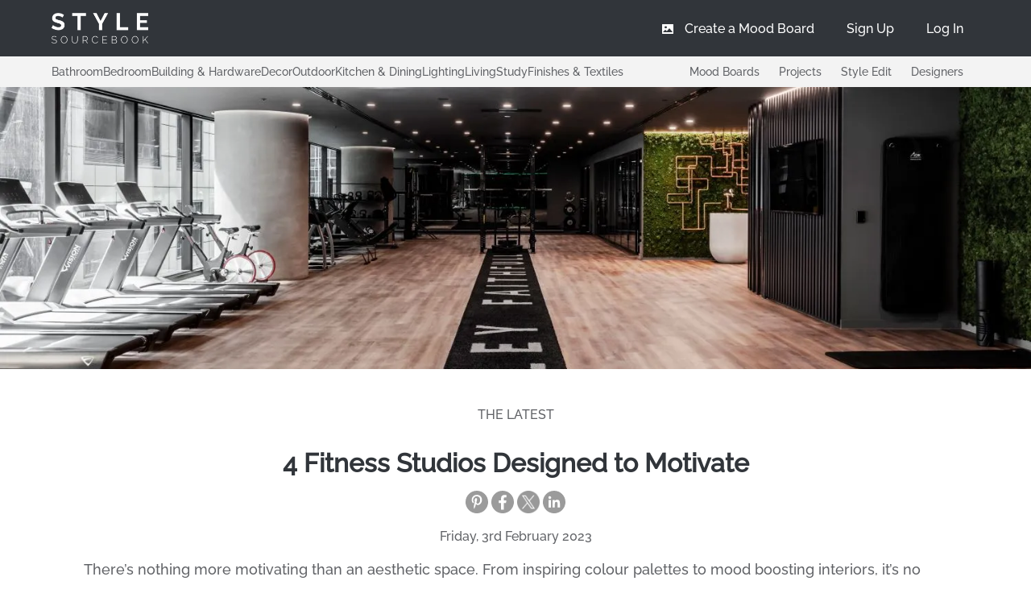

--- FILE ---
content_type: application/javascript; charset=UTF-8
request_url: https://stylesourcebook.com.au/_nuxt/f626639.js
body_size: 13267
content:
(window.webpackJsonp=window.webpackJsonp||[]).push([[45],{170:function(e,t,o){"use strict";var r=o(2),n=o(20);r.default.component("ais-instant-search",n.g),r.default.component("ais-instant-search-ssr",n.h),r.default.component("ais-hits",n.e),r.default.component("ais-infinite-hits",n.f),r.default.component("ais-refinement-list",n.l),r.default.component("ais-search-box",n.m),r.default.component("ais-configure",n.b),r.default.component("ais-current-refinements",n.c),r.default.component("ais-state-results",n.o),r.default.component("ais-stats",n.p),r.default.component("ais-pagination",n.i),r.default.component("ais-highlight",n.d),r.default.component("ais-clear-refinements",n.a),r.default.component("ais-range-input",n.k),r.default.component("ais-sort-by",n.n),r.default.component("ais-query-rule-context",n.j)},174:function(e,t,o){"use strict";var r=o(2),n=o(295),c=o.n(n),d=o(296),l=o.n(d);r.default.use(c.a,{locale:l.a})},175:function(e,t,o){"use strict";var r=o(2),n=o(309),c=o(310);r.default.component("SubMenu",n.a),r.default.component("MenuItem",c.a)},176:function(e,t,o){"use strict";var r=o(42),n=o.n(r);t.a=function(e,t){var o=e.app,r=e.store,c={moodboard:{fromViewBoard:function(){return r.getters["create_mood_board/view_board_data"].from_view_board},isCobranded:function(){return r.getters["co_branded/cobranded_mood"]},activeRetailer:function(){return!!this.isCobranded()&&r.getters["co_branded/active_retailer"]},getCanvasObjects:function(){return this.fromViewBoard()?r.getters["create_mood_board/view_board_data"].data_list:r.getters["create_mood_board/canvas_list"]},totalCanvasObjects:function(){var e=0;return this.getCanvasObjects().forEach((function(t){(t.data||"text"===t.type)&&(e+=1)})),e},getProductObjects:function(){var e=this,t=arguments.length>0&&void 0!==arguments[0]&&arguments[0],o={general:[],activeRetailer:[]};return this.getCanvasObjects().forEach((function(r){(r.data||"text"===r.type)&&("product"===r.type&&r.data.name||"texture"===r.type&&null!==r.data.brand_name)&&(t&&r.data.retailer&&r.data.retailer.id===e.activeRetailer().id?o.activeRetailer.push(r):o.general.push(r))})),o},showSaveBoard:function(){r.getters["create_mood_board/canvas_instance"].discardActiveObject(),r.commit("create_mood_board/setSelectedObject",null),r.getters["create_mood_board/canvas_instance"].discardActiveObject().renderAll(),r.commit("create_mood_board/setCanvasRender",!0),localStorage.removeItem("canvasItems"),localStorage.removeItem("moodBoardId"),localStorage.removeItem("moodBoardTitle"),localStorage.removeItem("moodBoardTags"),r.commit("create_mood_board/setModal","save")},clearCanvas:function(){var e=r.getters["create_mood_board/canvas_instance"];e.discardActiveObject(),e.backgroundColor="transparent",r.commit("create_mood_board/setSelectedObject",null),r.commit("create_mood_board/setCanvasRender",!0),r.commit("create_mood_board/resetMoodBoardData"),r.commit("create_mood_board/setLoadBoardRender",!0),localStorage.removeItem("canvasItems"),localStorage.removeItem("moodBoardId"),localStorage.removeItem("moodBoardTitle"),localStorage.removeItem("moodBoardTags")}},products:{totalPrice:function(e){var t=0;return e.forEach((function(e){t+=e.data.sale_price?e.data.sale_price:e.data.price?e.data.price:0})),new Intl.NumberFormat("en-AU",{style:"currency",currency:"AUD"}).format(t)},productPrice:function(e){var t=e.data.sale_price?e.data.sale_price:e.data.price?e.data.price:0;return 0===t||isNaN(t)?"":new Intl.NumberFormat("en-AU",{style:"currency",currency:"AUD"}).format(t)}},retailer:{hasAddToCart:function(){return r.getters["co_branded/active_retailer"].addToCart},data:function(){return r.getters["co_branded/active_retailer"]}},format:{b64toBlob:function(e){for(var t=arguments.length>1&&void 0!==arguments[1]?arguments[1]:"",o=arguments.length>2&&void 0!==arguments[2]?arguments[2]:512,r=atob(e),n=[],c=0;c<r.length;c+=o){for(var d=r.slice(c,c+o),l=new Array(d.length),i=0;i<d.length;i++)l[i]=d.charCodeAt(i);var f=new Uint8Array(l);n.push(f)}return new Blob(n,{type:t})},numberToCurrency:function(e){return new Intl.NumberFormat("en-AU",{style:"currency",currency:"AUD"}).format(e)},capitalizeFirstLetter:function(e){return e.charAt(0).toUpperCase()+e.slice(1)}},generateIds:{uniqueId:function(){return(new Date).getTime().toString(36)}},navbar:{productCategories:function(){return r.getters["co_branded/cobranded_mood"]?"products"===r.getters["nav_drawers/active_menu_item"].name?r.getters["variables/ourProducts"]:r.getters["variables/relatedProducts"]:r.getters["nav_drawers/active_cats"].filter((function(e){return"Composite Stone"!==e.name}))},selectedColourIcon:function(){var e=r.getters["nav_drawers/nav_drawer_list"].query.colour;return null!==e?r.getters["variables/colours"][e].colour:"none"},selectedColourImg:function(){return null!==r.getters["nav_drawers/nav_drawer_list"].query.colour?"none":""},getTitle:function(){var e="products";switch(r.getters["nav_drawers/active_menu_item"].name){case"wishlists":e="products";break;case"savedimages":e="images"}return e},fontSet:function(e){var t=e.fonts,o=t.common.concat(t.google,t.custom);return n()(new Set(o))},activeTemplates:function(e){return"All Rooms"===e?this.getTemplates():this.getTemplates().filter((function(template){return e===template.room}))},getTemplates:function(){return r.getters["users/cobranded_templates"]},getTemplateRooms:function(){if(this.getTemplates()){var e=[],t=[],o=r.getters["variables/templateRooms"];return this.getTemplates().forEach((function(template){e.includes(template.room)||e.push(template.room)})),o.forEach((function(o){e.includes(o.name)&&t.push(o)})),t}},getMoodBoards:function(e){if(r.getters["users/loggedIn"]){var t=r.getters["co_branded/active_retailer"];if(t)return r.dispatch("mood_boards/getMyMoodBoards",{page:e,retailer_id:t.id})}else o.showLoginModal();return null},viewBoard:function(e){r.dispatch("create_mood_board/viewBoard",e.id).then((function(data){if(data.success){var e=data.board;r.commit("create_mood_board/setViewBoard",!0),r.commit("create_mood_board/setViewBoardData",{data:e.data.canvas.list,title:e.name,image:e.image,slug:e.slug}),r.commit("create_mood_board/setModal","mood-board-summary")}}))}},tags:{updateTags:function(e){var t=arguments.length>1&&void 0!==arguments[1]&&arguments[1],o=r.getters["nav_drawers/nav_drawer_list"].items[e];t||(o.selected=!o.selected)},isTagSelected:function(e){var t=r.getters["nav_drawers/nav_drawer_list"].items[e].selected;return t&&this.updateTags(e,!0),t},canvasHasTags:function(){var e=r.getters["create_mood_board/canvas_list"],t=!1;return e.forEach((function(e){"tagText"===e.canvasId&&(t=!0)})),t},removeTags:function(){var canvas=r.getters["create_mood_board/canvas_instance"],e="tagText";canvas.remove(canvas.getObjects().find((function(t){return t.id===e}))),this.removeProductLabels(),r.commit("create_mood_board/deleteCanvasListItem",e),r.commit("create_mood_board/setCanvasLabels",[]),r.commit("create_mood_board/setSelectedObject",null)},removeProductLabels:function(){var e=r.getters["create_mood_board/canvas_labels"],t=r.getters["create_mood_board/canvas_instance"];e.length>0&&e.forEach((function(e){var r=o.$canvasHelpers.objects.getObjectById(e.canvasId);r&&(r.getObjects().forEach((function(e){t.remove(e),r.removeWithUpdate(e)})),t.remove(r))}))},createTagLabels:function(){var e=this,t=[];this.productList().forEach((function(o){var r={canvasId:e.extendedUniqueId(t),productCanvasId:o.canvasId};t.push(r)})),r.commit("create_mood_board/setCanvasLabels",t)},extendedUniqueId:function(e){var t=(new Date).getTime().toString(36);return void 0!==e.find((function(label){return label.canvasId===t}))&&(t+=(Math.random()+1).toString(36).substring(7)),t},createTagObjectData:function(e,text){var t=!(arguments.length>2&&void 0!==arguments[2])||arguments[2];return{left:40,top:e.height-(t?40:20),angle:0,flipX:!1,flipY:!1,originX:"left",originY:"bottom",opacity:100,canvasId:"tagText",type:"text",width:e.width-40,textAlign:"left",text:text,fontFamily:"Arial",fontSize:30,fill:"#000000"}},createTagText:function(){var e="",t=this;return this.productList().forEach((function(o,r){r>0&&(e+=" | "),e+="".concat(r+1,". "),t.selectedTags().forEach((function(t,r){r>0&&(e+=", ");var n="";switch(t.name){case"price":n=0===o.data[t.productData]?"NA":"$".concat(o.data[t.productData]);break;case"product_name":case"brand":n=o.data[t.productData];break;case"retailer":n=o.data.retailer.name}e+=n}))})),e},generateTags:function(){var e=arguments.length>0&&void 0!==arguments[0]&&arguments[0],t=this.createTagText(),o=r.getters["create_mood_board/canvas_instance"],n={width:o.width,height:o.height};this.canvasHasTags()&&this.removeTags(),this.productList().length>0?(this.createTagLabels(),r.commit("create_mood_board/setCanvasList",this.createTagObjectData(n,t,e)),r.commit("nav_drawers/setTagsGenerated",!0),r.commit("create_mood_board/setRenderObjectId","tagText")):r.commit("create_mood_board/setCanvasRender",!0)},productList:function(){var e=r.getters["create_mood_board/canvas_list"],t=[];return e.forEach((function(e){var o;"product"!==e.type&&"texture"!==e.type||null!=e&&null!==(o=e.data)&&void 0!==o&&o.name&&t.push(e)})),t},selectedTags:function(){var e=r.getters["nav_drawers/nav_drawer_list"].items,t=[];return e.forEach((function(e){e.selected&&t.push(e)})),t},onUpdateTags:function(e){var t=!(arguments.length>1&&void 0!==arguments[1])||arguments[1];e&&this.generateTags(t),r.commit("nav_drawers/setUpdateTags",!1);var o=r.getters["create_mood_board/canvas_list"];o.length>0?localStorage.setItem("canvasItems",JSON.stringify(o)):localStorage.removeItem("canvasItems")}}};t("systemHelpers",c)}},177:function(e,t,o){"use strict";var r=o(64),n=o.n(r),c=o(72),d=o.n(c),l=o(36),f=o.n(l),v=o(42),m=o.n(v),h=o(27),_=o.n(h),w=o(18);o(431),o(371);function j(object,e){var t=Object.keys(object);if(Object.getOwnPropertySymbols){var o=Object.getOwnPropertySymbols(object);e&&(o=o.filter((function(e){return Object.getOwnPropertyDescriptor(object,e).enumerable}))),t.push.apply(t,o)}return t}function I(e){for(var i=1;i<arguments.length;i++){var source=null!=arguments[i]?arguments[i]:{};i%2?j(Object(source),!0).forEach((function(t){d()(e,t,source[t])})):Object.getOwnPropertyDescriptors?Object.defineProperties(e,Object.getOwnPropertyDescriptors(source)):j(Object(source)).forEach((function(t){Object.defineProperty(e,t,Object.getOwnPropertyDescriptor(source,t))}))}return e}w.fabric.Image.filters.Perspective=w.fabric.util.createClass(w.fabric.Image.filters.BaseFilter,{type:"Perspective",initialize:function(e){e=e||{},this.factor=e.factor,this.perspectiveAxis=e.perspectiveAxis},applyTo:function(e){var i,data=e.imageData.data,t=this.perspectiveFormula(e.originalEl,this.factor,this.perspectiveAxis);for(i=0;i<data.length;i++)data[i]=t.data[i]},perspectiveFormula:function(image,e,t){var canvas=document.createElement("canvas"),o=canvas.getContext("2d"),r=canvas.height=image.height,n=canvas.width=image.width;if("vertical"===t){if(e<0){e=1- -1*e;for(var c=0;c<r;c++){var d=c/r,l=n/2*((1-d)*e+d)*2,f=n/2-l/2;o.drawImage(image,0,c,n,1,f,c,l,1)}}else if(e>0){e=1-e;for(var v=r;v>=0;v--){var m=v/r,h=n/2*((1-m)*e+m)*2,_=n/2-h/2;o.drawImage(image,0,r-v,n,1,_,r-v,h,1)}}}else if("horizontal"===t){if(e<0){e=1- -1*e;for(var w=0;w<n;w++){var j=w/n,I=r/2*((1-j)*e+j)*2,O=r/2-I/2;o.drawImage(image,w,0,1,r,w,O,1,I)}}else if(e>0){e=1-e;for(var S=n;S>=0;S--){var y=S/n,C=r/2*((1-y)*e+y)*2,B=r/2-C/2;o.drawImage(image,n-S,0,1,r,n-S,B,1,C)}}}else o.drawImage(image,0,0);return o.getImageData(0,0,n,r)}}),t.a=function(e,t){var o=e.app,r=e.store,c={dimensions:{setCanvasDimensions:function(){var e=arguments.length>0&&void 0!==arguments[0]?arguments[0]:"mobile";document.getElementsByClassName("ng-fabric-canvas")[0].style.display="none";var t=this.getCanvasDimensions(e),o=r.getters["create_mood_board/canvas_instance"];o.setDimensions({width:t,height:t},{cssOnly:!0}),o.lowerCanvasEl.width=1e3,o.lowerCanvasEl.height=1e3,document.getElementsByClassName("ng-fabric-canvas")[0].style.display="",c.render.render(),localStorage.setItem("canvasDimension","square")},set43CanvasDimensions:function(){document.getElementsByClassName("ng-fabric-canvas")[0].style.display="none";var e=this.getCanvasDimensions("desktop");r.getters["create_mood_board/canvas_instance"].setDimensions({width:parseInt(e)/3*4+"px",height:e},{cssOnly:!0}),document.getElementsByClassName("ng-fabric-canvas")[0].style.display="",c.render.render(),localStorage.setItem("canvasDimension","rectangle")},getCanvasDimensions:function(){if("mobile"===(arguments.length>0&&void 0!==arguments[0]?arguments[0]:"mobile")){var e=document.getElementsByClassName("main-workspace")[0],details=document.getElementsByClassName("details")[0],t=e.offsetHeight-details.offsetHeight-100,o=document.getElementsByClassName("mb-canvas")[0],r=o.offsetHeight-10,n=o.offsetWidth-10;if(t<n){var c=n+20-t;r-=c,n-=c}else{var d=t-n;d<60?(r-=30,n-=30):d<90&&(r-=20,n-=20)}return(n<r?n:r)+"px"}var l=document.getElementsByClassName("mb-canvas")[0],f=l.offsetHeight,v=l.offsetWidth;return(v<f?v:f)+"px"},initialCanvasDimensions:function(){var e=arguments.length>0&&void 0!==arguments[0]?arguments[0]:"mobile",t=r.getters["create_mood_board/canvas_instance"];if("mobile"===e){var o=this.getCanvasDimensions(e);t.setDimensions({width:o,height:o},{cssOnly:!0})}else{var canvas=document.getElementsByClassName("mb-canvas")[0],n=document.getElementsByClassName("mb-workspace")[0],c=document.getElementsByClassName("mb-toolbar")[0],d=document.getElementsByClassName("main-menu")[0],l=document.getElementsByClassName("mb-preview")[0],f=canvas.offsetHeight,v=canvas.offsetWidth,m=window.innerHeight-d.offsetHeight-l.offsetHeight-40,h=n.offsetWidth-c.offsetWidth-10,_=v<f?v:f,w=h<m?h:m;_/window.innerHeight>.75&&(_-=70),_=_>w?_:w,_+="px",t.setDimensions({width:_,height:_},{cssOnly:!0}),localStorage.setItem("canvasDimension","square")}t.lowerCanvasEl.width=1e3,t.lowerCanvasEl.height=1e3},createNewImageScale:function(e){var t={scaleX:300/e.width,scaleY:300/e.width};return e.scaleX&&(t.scaleX=e.scaleX),e.scaleY&&(t.scaleY=e.scaleY),t},getCanvasScale:function(){var e=r.getters["create_mood_board/canvas_instance"];return e.lowerCanvasEl.offsetWidth/e.width}},render:{canvasInstance:function(){return r.getters["create_mood_board/canvas_instance"]},renderObject:function(object){var e=arguments.length>1&&void 0!==arguments[1]&&arguments[1],t=arguments.length>2&&void 0!==arguments[2]&&arguments[2];switch(object.type){case"product":case"upload":case"texture":this.preRenderImage(object,e,t);break;case"pinterest":this.preRenderPinterestImage(object,e);break;case"text":case"tag":this.renderText(object,e)}},preRenderImage:function(e,t){var o=arguments.length>2&&void 0!==arguments[2]&&arguments[2];if(e.data){var r=this,n="pinterest"!==e.type?e.data.image+"?crossOrigin=anonymous&cachebuster="+Date.now()+Math.floor(1e5*Math.random())+"1/":e.data.image;c.controls.cropImage(n,e,(function(n){e.cropImage=n,r.renderImage(e,t,o)}))}},preRenderPinterestImage:function(e,t){var n=arguments.length>2&&void 0!==arguments[2]&&arguments[2];if(r.commit("create_mood_board/setMoodBoardCanvasLoading",!0),e.data){var c=this;r.dispatch("social_platforms/getPinterestImage",{pinterest_link:e.data.pinterestImage}).then((function(r){var d=o.$systemHelpers.format.b64toBlob(r.base64,r.contentType),l=URL.createObjectURL(d);e.data.image=l,c.preRenderImage(e,t,n)}))}},renderImage:function(e,t,n){r.commit("create_mood_board/setMoodBoardCanvasLoading",!1);var canvas=this.canvasInstance(),d=e.cropImage?e.cropImage:"pinterest"!==e.type?e.data.image+"?crossOrigin=anonymous&cachebuster="+Date.now()+Math.floor(1e5*Math.random())+"1/":e.data.image,l=this,f=r.getters["create_mood_board/canvas_dimension"];null===e.data.image&&""===e.data.images[0]||e.clipRect&&!1===e.cropImage||fetch(d.replace("images.stylesourcebook.com.au","stylesourcebook-images.s3.ap-southeast-2.amazonaws.com")).then((function(e){return e.blob()})).then((function(d){var v=URL.createObjectURL(d);w.fabric.Image.fromURL(v,(function(img){var d;e.width=img.width,e.height=img.height,e.removeBackground=e.removeBackground<=1?e.removeBackground:.02,e.perspective=e.perspective||{vertical:0,horizontal:0},e.hasUpdated=null!==(d=e.hasUpdated)&&void 0!==d&&d,0===e.perspective.vertical&&0===e.perspective.horizontal||c.controls.setPerspective(img,e);var v=c.dimensions.createNewImageScale(e),m=e.originalScaleX||v.scaleX/4*3,h=m,_=e.originalScaleY||v.scaleY;o.$systemHelpers.moodboard.isCobranded()&&!f&&(m=e.originalScaleX||v.scaleX);var w=e.angle/90,j=parseInt(w),I=w-j,O=j%2==1?1-I:I;if(e.originalScaleX||(e.originalScaleX=c.controls.getZeroAngleXVal(m,O),e.originalScaleY=c.controls.getZeroAngleYVal(_,O)),("square"===f&&v.scaleX!==e.originalScaleX||"square"===f&&t&&!e.hasUpdated)&&(m*=4/3),e.isPercentage){var S=[l.canvasInstance().width,l.canvasInstance().height],y=c.objects.getObjectPosition(e,S);e.left=y.left,e.top=y.top,e.isPercentage=!1}img.id=e.canvasId,e.zindex=e.zindex?e.zindex:c.objects.getObjects().length;var C=e.shadow?"cast"===e.shadowType?null:e.shadow:null;if(C&&"mobile"===r.getters["create_mood_board/current_device"]&&"desktop"===r.getters["create_mood_board/mood_board_device_type"]&&(C.offsetX=parseInt(C.offsetX/3),C.offsetY=parseInt(C.offsetY/3)),C&&"desktop"===r.getters["create_mood_board/current_device"]&&"mobile"===r.getters["create_mood_board/mood_board_device_type"]&&(C.offsetX=parseInt(3*C.offsetX),C.offsetY=parseInt(3*C.offsetY)),img.set({left:e.left,top:e.top,flipX:e.flipX,flipY:e.flipY,angle:e.angle,removeBackground:e.removeBackground,originX:"center",originY:"center",width:e.width,height:e.height,zindex:e.zindex,perspective:e.perspective,shadow:e.shadow?"cast"===e.shadowType?null:e.shadow:null,hasShadow:!!e.hasShadow&&e.hasShadow,shadowType:e.shadowType?e.shadowType:null,scaleX:m,scaleY:_,type:e.type,isPercentage:e.isPercentage,originalScaleX:h,originalScaleY:_,hasUpdated:e.hasUpdated}),canvas.insertAt(img,e.zindex),t&&canvas.setActiveObject(img),img.removeBackground&&c.controls.removeBackground(img),"rectangle"===f&&c.controls.changeRotationScale(img),e.scaleX||(c.objects.getObjectCanvasDataById(e.canvasId).scaleX=m,c.objects.getObjectCanvasDataById(e.canvasId).scaleY=v.scaleY),!n){var B=o.$shadows.cast.getShadowFromLocalList(e.canvasId);o.$canvasToolsHelpers.undo.addObject(e.canvasId,"added",{object:e,shadow:B})}e.hasShadow&&"cast"===e.shadowType&&o.$shadows.cast.setCastShadowAtStart(e),c.controls.removeScalingControls(img,{}),t||c.objects.setCanvasObjectIndex()}),{crossOrigin:"anonymous"})}))},renderText:function(e,t,n){r.commit("create_mood_board/setMoodBoardCanvasLoading",!1);var canvas=this.canvasInstance(),d=e.zindex?e.zindex:c.objects.getObjectCanvasDataIndexById(e.canvasId);if(e.isPercentage){var l=[canvas.width,canvas.height],f=c.objects.getObjectPosition(e,l);e.left=f.left,e.top=f.top,e.isPercentage=!1}var v=r.getters["create_mood_board/canvas_dimension"],m=e.scaleX||1,h=e.scaleY||1;1===h&&h===m&&"rectangle"===v&&(h=4/3);var text=new w.fabric.Textbox(e.text,{id:e.canvasId,originX:e.originX?e.originX:"center",originY:e.originY?e.originY:"center",fontFamily:e.fontFamily,caching:!1,left:e.left,top:e.top,fontSize:e.fontSize,flipX:e.flipX,flipY:e.flipY,textAlign:e.textAlign,fill:e.fill,width:e.width,zindex:d,isPercentage:e.isPercentage,scaleX:m,scaleY:h});canvas.insertAt(text,d),t&&canvas.setActiveObject(text),c.controls.removeScalingControls(text,{mt:!1,mb:!1}),t||c.objects.setCanvasObjectIndex(),n||"tagText"===e.canvasId||o.$canvasToolsHelpers.undo.addObject(e.canvasId,"added",e)},updateRenderedObject:function(e,t){if(void 0!==e){if("text"===t.type)e.set({fontFamily:t.fontFamily,left:t.left,top:t.top,fontSize:t.fontSize,flipX:t.flipX,flipY:t.flipY,textAlign:t.textAlign,fill:t.fill,width:t.width,scaleX:t.scaleX,scaleY:t.scaleY,originalScaleY:t.originalScaleY,originalScalex:t.originalScaleX});else{var o=this,n="pinterest"!==t.type?t.data.image+"?crossOrigin=anonymous&cachebuster="+Date.now()+Math.floor(1e5*Math.random())+"1/":t.data.image;r.getters["create_mood_board/canvas_dimension"];c.controls.cropImage(n,t,(function(r){r?(t.cropImage=r,e.set({clipRect:t.clipRect,height:t.clipRect.height,width:t.clipRect.width}),t.width=t.clipRect.width,t.height=t.clipRect.height,e.setSrc(r,(function(img){o.canvasInstance().renderAll()}),{crossOrigin:"anonymous"})):(e.setSrc(n,(function(img){o.canvasInstance().renderAll()}),{crossOrigin:"anonymous"}),o.render())})),e.set({angle:t.angle,flipX:t.flipX,flipY:t.flipY,scaleX:t.scaleX,scaleY:t.scaleY,top:t.top,left:t.left,removeBackground:t.removeBackground,perspective:t.perspective,shadowType:t.shadowType,hasShadow:t.hasShadow,dimension:t.dimension,originalScaleX:t.originalScaleX,originalScaleY:t.originalScaleY}),c.controls.setPerspective(e,t),c.controls.removeBackground(e)}e.setCoords()}},renderCanvas:function(object){var e=this,t=arguments.length>1&&void 0!==arguments[1]&&arguments[1],data=r.getters["create_mood_board/canvas_list"];data.length>0&&localStorage.setItem("canvasItems",JSON.stringify(data));var o=r.getters["create_mood_board/canvas_shadows"];if((null==o?void 0:o.length)>0&&localStorage.setItem("shadows",JSON.stringify(o)),object)if(t)this.renderObject(object,!0);else{var n=c.objects.getObjectById(object.canvasId);this.updateRenderedObject(n,object)}else{var d;(d=this.canvasInstance()).remove.apply(d,m()(c.objects.getObjects()));var l=function(){var t=f()(_.a.mark((function t(){var i;return _.a.wrap((function(t){for(;;)switch(t.prev=t.next){case 0:i=0;case 1:if(!(i<data.length)){t.next=8;break}return e.renderObject(data[i],!1,!0),t.next=5,new Promise((function(e){return setTimeout(e,1e3)}));case 5:i++,t.next=1;break;case 8:case"end":return t.stop()}}),t)})));return function(){return t.apply(this,arguments)}}();l()}setTimeout((function(){}),t?0:200),this.render(),r.getters["create_mood_board/undo_shadow"]?r.commit("create_mood_board/setUndoShadow",!1):r.commit("create_mood_board/setSelectedObject",object?object.canvasId:null)},render:function(){c.objects.numberOfObjects()>0?this.canvasInstance().backgroundColor="white":this.canvasInstance().backgroundColor="transparent",this.canvasInstance().renderAll()},renderCanvasLabel:function(text,e){var canvas=this.canvasInstance(),label=new w.fabric.Text(text.toString(),{fontSize:22,fontFamily:"Lato",fill:"#000",top:2,originX:"right",originY:"top"}),t=c.objects.getObjectById(e.productCanvasId);if(void 0!==t){var o=new w.fabric.Group([label],{id:e.canvasId,left:t.left+t.width/2*t.scaleX+10,top:t.top-t.height/2*t.scaleY-10});o.selectable=!1,o.evented=!1,canvas.add(o)}}},dataBuilders:{buildCanvasItemData:function(object){var e=arguments.length>1&&void 0!==arguments[1]?arguments[1]:{x:0,y:0},t={left:e.x,top:e.y,angle:0,flipX:!1,flipY:!1,originX:"center",originY:"center",perspective:{vertical:0,horizontal:0}};switch(t.canvasId=o.$systemHelpers.generateIds.uniqueId(),t.type=object.type,object.type){case"text":t=I(I({},t),this.textDataBuilder(object.fontFamily,object.text));break;case"product":case"texture":t.data=this.productDataBuilder(object.data),t.product_id=object.data.id,t.removeBackground=.045;break;case"upload":case"pinterest":t.data=object.data,t.removeBackground=.045}return t},productDataBuilder:function(e){return{brand_name:e.brand_name,image:e.image,images:e.images,name:e.name,price:e.price,retailer:e.retailer,sale_price:e.sale_price,slug:e.slug,thumbnail:e.thumbnail,sku:e.sku,url:e.url}},textDataBuilder:function(e,text){r.getters["create_mood_board/canvas_dimension"];return{width:238,textAlign:"left",text:text,fontFamily:e,fontSize:107,fill:"#000000",scaleX:1,scaleY:1}}},objects:{getObjects:function(){return c.render.canvasInstance().getObjects()},getShadowObjectById:function(e){return this.getObjects().find((function(t){return t.canvasId===e}))},getShadowObjectByProductId:function(e){return this.getObjects().find((function(t){return t.productCanvasId===e}))},getObjectById:function(e){return this.getObjects().find((function(t){return t.id===e}))},numberOfObjects:function(){return r.getters["create_mood_board/canvas_list"].length},canvasObjectsWithData:function(){return r.getters["create_mood_board/canvas_list"].filter((function(e){return e.data||"text"===e.type}))},getObjectCanvasDataById:function(e){return r.getters["create_mood_board/canvas_list"].find((function(t){return t.canvasId===e}))},setCanvasObjectIndex:function(){var e=this,t=[],o=c.render.canvasInstance().getObjects();o.sort((function(a,b){return a.zindex-b.zindex})),o.forEach((function(object){return t.push(object.id)})),t.forEach((function(t){var object=e.getObjectById(t),o=object.zindex?object.zindex:e.getObjectCanvasDataIndexById(t);c.render.canvasInstance().moveTo(object,o)}))},objectCoordinatesIntegerToPercentage:function(e,t){var o=n()(e,2),r=o[0],c=o[1],d=n()(t,2),l=d[0];return{top:r/d[1],left:c/l}},getObjectCanvasDataIndexById:function(e){return r.getters["create_mood_board/canvas_list"].findIndex((function(t){return t.canvasId===e}))},getObjectCanvasDataByIndex:function(e){return this.getObjects().find((function(t){return t.zindex===e}))},getObjectPosition:function(object,e){if(!object.isPercentage){var t=this.objectCoordinatesIntegerToPercentage([object.top,object.left],[1e3,1e3]);object.top=t.top,object.left=t.left,object.isPercentage=!0}var o=object.top,r=object.left;return this.objectCoordinatesPercentageToInteger([o,r],e)},objectCoordinatesPercentageToInteger:function(e,t){var o=n()(e,2),r=o[0],c=o[1],d=n()(t,2),l=d[0];return{top:r*d[1],left:c*l}},offCanvasObjects:function(){var e=c.objects.getObjects(),t=[];return e.forEach((function(e){e.isOnScreen()||t.push(e)})),t}},controls:{cropImage:function(e,t,o){if(t.clipRect){var r="pinterest"!==t.type?e.replace("images.stylesourcebook.com.au","stylesourcebook-images.s3.ap-southeast-2.amazonaws.com")+"?crossOrigin=anonymous&cachebuster="+Date.now()+Math.floor(1e5*Math.random())+"1/":e;fetch(r).then((function(e){return e.blob()})).then((function(r){URL.createObjectURL(r);var img=new Image;return img.onload=function(){var canvas=document.createElement("canvas"),e=canvas.getContext("2d");canvas.width=t.clipRect.width,canvas.height=t.clipRect.height,e.drawImage(this,t.clipRect.left,t.clipRect.top,t.clipRect.width,t.clipRect.height,0,0,t.clipRect.width,t.clipRect.height),t.clipRect.type&&"circle"===t.clipRect.type&&(e.globalCompositeOperation="destination-in",e.beginPath(),e.arc(t.clipRect.width/2,t.clipRect.height/2,Math.min(t.clipRect.width,t.clipRect.height)/2,0,2*Math.PI,!0),e.fill()),canvas.toBlob((function(e){var t=URL.createObjectURL(e);o(t)}))},img.src=e,img.crossOrigin="anonymous",""}))}else o(!1)},removeBackground:function(object){var filter=new w.fabric.Image.filters.RemoveColor({distance:object.removeBackground,useAlpha:!0});object.filters.push(filter),object.applyFilters()},setPerspective:function(object,e){var t,o=null!==(t=e.perspective.vertical)&&void 0!==t?t:e.perspective.horizontal,r=e.perspective.vertical?"vertical":"horizontal";e.perspective.vertical||e.perspective.horizontal||(r="none");var filter=new w.fabric.Image.filters.Perspective({factor:o,perspectiveAxis:r});object.filters.push(filter),object.applyFilters()},removeScalingControls:function(e,t){e.setControlsVisibility(t)},changeRotationScale:function(object){var e=arguments.length>1&&void 0!==arguments[1]&&arguments[1];e&&(object.angle=e.angle);var t=object.originalScaleY/4,o=object.originalScaleX*(4/3)/4,r=object.angle/90,n=parseInt(r),c=r-n,d=n%2==1?1-c:c;object.scaleY=object.originalScaleY-t*d,object.scaleX=object.originalScaleX+o*d,e&&(e.scaleY=object.scaleY,e.scaleX=object.scaleX)},getZeroAngleYVal:function(e,t){var o=e/(1-.25*t);return Math.round(1e15*o)/1e15},getZeroAngleXVal:function(e,t){var o=e/(1-.25*(1-t));return Math.round(o*(3/4)*1e15)/1e15}},toolbar:{bringForwards:function(){var e=arguments.length>0&&void 0!==arguments[0]?arguments[0]:null,t=r.getters["create_mood_board/canvas_instance"],object=e?c.objects.getObjectById(e):t.getActiveObject(),n=c.objects.getObjectCanvasDataIndexById(object.id),d=r.getters["create_mood_board/canvas_list"],l=c.objects.getObjectCanvasDataByIndex(object.zindex+1),f=c.objects.getShadowObjectByProductId(object.id);n+1<d.length&&(this.moveArrayItems(d,n,n+1),t.bringForward(object),f&&t.bringForward(f),null!=l&&l.isShadow&&(t.bringForward(object),f&&t.bringForward(f)),r.commit("create_mood_board/setRenderObjectId",object.id),this.updateZindex(),e||o.$canvasToolsHelpers.undo.addObject(object.id,"forwards"))},sendBackwards:function(){var e=arguments.length>0&&void 0!==arguments[0]?arguments[0]:null,t=r.getters["create_mood_board/canvas_instance"],object=e?c.objects.getObjectById(e):t.getActiveObject(),n=c.objects.getObjectCanvasDataIndexById(object.id),d=r.getters["create_mood_board/canvas_list"],l=c.objects.getShadowObjectByProductId(object.id),f=c.objects.getObjectCanvasDataByIndex(object.zindex-(l?2:1));n-1>=0&&(this.moveArrayItems(d,n,n-1),l&&t.sendBackwards(l),t.sendBackwards(object),f&&c.objects.getShadowObjectByProductId(f.id)&&(l&&t.sendBackwards(l),t.sendBackwards(object)),r.commit("create_mood_board/setRenderObjectId",object.id),this.updateZindex(),e||o.$canvasToolsHelpers.undo.addObject(object.id,"backwards"))},moveObjectToCenter:function(){var object=arguments.length>0&&void 0!==arguments[0]?arguments[0]:null;null===object&&(object=r.getters["create_mood_board/canvas_instance"].getActiveObject());var e=c.objects.getObjectCanvasDataById(object.id);object.set("left",500),object.set("top",500),e.left=500,e.top=500,r.commit("create_mood_board/setRenderObjectId",object.id)},flipObject:function(){var e=arguments.length>0&&void 0!==arguments[0]?arguments[0]:null,t=r.getters["create_mood_board/canvas_instance"],object=e?c.objects.getObjectById(e):t.getActiveObject(),n=c.objects.getObjectCanvasDataById(object.id);object.set("flipX",!n.flipX),n.flipX=!n.flipX,r.commit("create_mood_board/setRenderObjectId",object.id),e||o.$canvasToolsHelpers.undo.addObject(object.id,"flip")},flopObject:function(){var e=arguments.length>0&&void 0!==arguments[0]?arguments[0]:null,t=r.getters["create_mood_board/canvas_instance"],object=e?c.objects.getObjectById(e):t.getActiveObject(),n=c.objects.getObjectCanvasDataById(object.id);object.set("flipY",!n.flipY),n.flipY=!n.flipY,r.commit("create_mood_board/setRenderObjectId",object.id),e||o.$canvasToolsHelpers.undo.addObject(object.id,"flop")},cloneObject:function(){var object=r.getters["create_mood_board/canvas_instance"].getActiveObject(),e=c.objects.getObjectCanvasDataById(object.id),t=JSON.parse(JSON.stringify(e));t.canvasId=o.$systemHelpers.generateIds.uniqueId(),t.left=object.left+50,t.top=object.top+50,t.zindex=c.objects.getObjects().length,t.inverted=!0,t.hasShadow&&"cast"===t.shadowType&&(t.zindex=t.zindex+1,o.$shadows.cast.generateShadow(t,e.canvasId)),r.commit("create_mood_board/setCanvasList",t),r.commit("create_mood_board/setCloneObject",!0),r.commit("create_mood_board/setRenderObjectId",t.canvasId)},removeObject:function(){var object=arguments.length>0&&void 0!==arguments[0]?arguments[0]:null,e=arguments.length>1&&void 0!==arguments[1]&&arguments[1],t=r.getters["create_mood_board/canvas_instance"],n=r.getters["create_mood_board/canvas_list"];if(object=object?c.objects.getObjectById(object):t.getActiveObject(),!e){var d=c.objects.getObjectCanvasDataById(object.id),l=o.$shadows.cast.getShadowFromLocalList(object.id);o.$canvasToolsHelpers.undo.addObject(object.id,"remove",{object:d,shadow:l})}o.$shadows.cast.removeCastShadow();var f=c.objects.getObjectCanvasDataIndexById(object.id);n.splice(f,1),t.remove(object),r.commit("nav_drawers/setUpdateTags",!0),r.getters["create_mood_board/canvas_list"].length<=0&&(t.backgroundColor="transparent",localStorage.removeItem("canvasItems")),r.commit("create_mood_board/setSelectedObject",null),this.updateZindex()},cropObject:function(){r.commit("create_mood_board/setModal","crop")},moveArrayItems:function(e,t,o){for(;t<0;)t+=e.length;for(;o<0;)o+=e.length;if(o>=e.length)for(var r=o-e.length;1+r--;)e.push(void 0);e.splice(o,0,e.splice(t,1)[0])},updateZindex:function(){var data=r.getters["create_mood_board/canvas_list"],e=r.getters["create_mood_board/canvas_shadows"];c.objects.getObjects().forEach((function(e,t){e.zindex=t})),data.forEach((function(e){c.objects.getObjectById(e.canvasId)&&(e.zindex=c.objects.getObjectById(e.canvasId).zindex)})),e.forEach((function(e){c.objects.getShadowObjectById(e.canvasId)&&(e.zindex=c.objects.getShadowObjectById(e.canvasId).zindex)})),r.commit("create_mood_board/setCanvasCompleteList",data),r.commit("create_mood_board/setCanvasShadowsCompleteList",e),localStorage.setItem("canvasItems",JSON.stringify(data)),o.$shadows.cast.addShadowToLocalStorage()},shiftChildDropdown:function(e){var t=e.target,o="SPAN"===t.tagName?t.parentElement.nextElementSibling:t.nextElementSibling;setTimeout((function(){var e=o.getBoundingClientRect();if(e.bottom>window.innerHeight){var t=e.bottom-window.innerHeight+20;o.style.top=-t+"px"}}),10)},updateObjectBackgroundTransparency:function(e){var t=arguments.length>1&&void 0!==arguments[1]?arguments[1]:null,o=t||r.getters["create_mood_board/canvas_instance"].getActiveObject().id;c.objects.getObjectCanvasDataById(o).removeBackground=e,r.commit("create_mood_board/setRenderObjectId",o)},toggleRemoveBackground:function(){var e=r.getters["create_mood_board/selected_object_id"],object=c.objects.getObjectCanvasDataById(e),t=object.removeBackground;object.removeBackground=t<=0?.045:0,r.commit("create_mood_board/setRenderObjectId",e),o.$canvasToolsHelpers.undo.addObject(e,"removeBackground",{previous:t,current:object.removeBackground})},objRemoveBackground:function(){var e=r.getters["create_mood_board/selected_object_id"];return e?c.objects.getObjectCanvasDataById(e).removeBackground:0},viewportSize:function(e){var t=r.getters["create_mood_board/selected_object_id"],o=c.objects.getObjectCanvasDataById(t);return this.baseSizingCalculation(o,e,-20)},baseSizingCalculation:function(e,t){var o=arguments.length>2&&void 0!==arguments[2]?arguments[2]:0,r=this.imageRatioSizer(t);return{width:r.width+o,height:r.height+o}},imageRatioSizer:function(e){var t=Math.min(350/e.width,350/e.height);return{width:t*e.width,height:t*e.height}}},canvas:{reset:function(){var e=r.getters["create_mood_board/canvas_instance"];r.commit("create_mood_board/resetMoodBoardData"),e.remove.apply(e,m()(e.getObjects())),localStorage.removeItem("canvasItems"),localStorage.removeItem("moodBoardId"),localStorage.removeItem("moodBoardTitle"),localStorage.removeItem("moodBoardTags"),localStorage.removeItem("shadows"),r.commit("create_mood_board/setLoadBoardRender",!0)}},events:{updateObject:function(e,t){if("square"===r.getters["create_mood_board/canvas_dimension"])e.originalScaleX=e.scaleX,e.originalScaleY=e.scaleY,e.hasUpdated=!0;else{if("scale"===t.action){var o=e.angle/90,n=parseInt(o),d=o-n,l=n%2==1?1-d:d;e.originalScaleX=c.controls.getZeroAngleXVal(e.scaleX,l),e.originalScaleY=c.controls.getZeroAngleYVal(e.scaleY,l)}if("scaleX"===t.action){var f=e.angle/90,v=parseInt(f),m=f-v,h=v%2==1?1-m:m;e.originalScaleX=c.controls.getZeroAngleXVal(t.newScaleX,h)}if("scaleY"===t.action){var _=e.angle/90,w=parseInt(_),j=_-w,I=w%2==1?1-j:j;e.originalScaleY=c.controls.getZeroAngleYVal(t.newScaleY,I)}}if(e.id){var O=c.objects.getObjectCanvasDataById(e.id);O.left=e.left,O.top=e.top,O.scaleX=e.scaleX,O.scaleY=e.scaleY,O.flipX=e.flipX,O.flipY=e.flipY,O.angle=e.angle,O.width=e.width,O.originalScaleX=e.originalScaleX,O.originalScaleY=e.originalScaleY,O.hasUpdated=e.hasUpdated,void 0!==e.text&&(O.text=e.text)}},moveObjectGroups:function(object){this.moveObjectLabel(object),this.moveObjectShadow(object)},moveObjectLabel:function(object){var e=object.target,t=e.id,o=this.objectHasLabel(t);if(o){var r=c.objects.getObjectById(o.canvasId);r&&(r.left=e.left+e.width/2*e.scaleX+10,r.top=e.top-e.height/2*e.scaleY-10)}},moveObjectShadow:function(object){var e=object.target,t=e.id,r=this.objectHasShadow(t);if(r){var n=c.objects.getShadowObjectById(r.canvasId);e.isShadow||n&&(n.angle=e.angle+n.angleOffset,n.left=e.left+n.offsetX,n.top=e.top+n.offsetY,n.scaleX=e.scaleX+n.scaleoffsetX,n.scaleY=e.scaleY+n.scaleoffsetY,n.setCoords())}else if(e.isShadow){var d=c.objects.getShadowObjectById(e.canvasId),l=c.objects.getObjectById(e.productCanvasId),f={offsetX:d.offsetX,offsetY:d.offsetY,scaleoffsetX:d.scaleoffsetX,scaleoffsetY:d.scaleoffsetY,angleOffset:d.angleOffset};d.offsetX=e.left-l.left,d.offsetY=e.top-l.top,d.scaleoffsetX=e.scaleX-l.scaleX,d.scaleoffsetY=e.scaleY-l.scaleY,d.angleOffset=e.angle-l.angle,o.$canvasToolsHelpers.undo.addObject(e.productCanvasId,"shadow_updated",{previous:f,current:{offsetX:d.offsetX,offsetY:d.offsetY,scaleoffsetX:d.scaleoffsetX,scaleoffsetY:d.scaleoffsetY,angleOffset:d.angleOffset}}),o.$shadows.cast.updateShadowData(e.productCanvasId)}c.render.render()},objectHasLabel:function(e){var t=r.getters["create_mood_board/canvas_labels"];return t.length>0&&t.find((function(label){return label.productCanvasId===e}))},objectHasShadow:function(e){var t=r.getters["create_mood_board/canvas_shadows"];return t.length>0&&t.find((function(shadow){return shadow.productCanvasId===e}))},getObjectLabel:function(e){return r.getters["create_mood_board/canvas_labels"].find((function(label){return label.productCanvasId===e}))}}};t("canvasHelpers",c)}},178:function(e,t,o){"use strict";var r=o(18);t.a=function(e,t){var o=e.app,n=e.store,c={cast:{getCastShadows:function(e){return n.getters["variables/castShadows"].filter((function(t){return t.slug===e}))},updateShadowData:function(e){var t=o.$canvasHelpers.objects.getShadowObjectByProductId(e),r=o.$canvasHelpers.events.objectHasShadow(e),c=n.getters["create_mood_board/canvas_shadows"],d=c.indexOf(r);c[d].offsetX=t.offsetX,c[d].offsetY=t.offsetY,c[d].scaleoffsetX=t.scaleoffsetX,c[d].scaleoffsetY=t.scaleoffsetY,c[d].angleOffset=t.angleOffset,n.commit("create_mood_board/setCanvasShadowsCompleteList",c),this.addShadowToLocalStorage()},addShadowToLocalStorage:function(){var e=n.getters["create_mood_board/canvas_shadows"],t=[];e.forEach((function(shadow){var e={canvasId:shadow.canvasId,productCanvasId:shadow.productCanvasId,offsetX:shadow.offsetX,offsetY:shadow.offsetY,shape:shadow.shape,scaleoffsetX:shadow.scaleoffsetX,scaleoffsetY:shadow.scaleoffsetY,angleOffset:shadow.angleOffset,opacity:shadow.opacity,image:shadow.image,zindex:shadow.zindex};t.push(e)})),localStorage.setItem("shadows",JSON.stringify(t))},getShadowFromLocalList:function(e){var t=localStorage.getItem("shadows")?JSON.parse(localStorage.getItem("shadows")):[];return t.length>0&&t.find((function(shadow){return shadow.productCanvasId===e}))},buildShadowData:function(e,t){var r=t||n.getters["create_mood_board/selected_object_id"],c=o.$canvasHelpers.objects.getObjectCanvasDataById(r);return{canvasId:o.$systemHelpers.generateIds.uniqueId(),productCanvasId:c.canvasId,offsetX:0,offsetY:c.height*c.scaleY/2,scaleoffsetX:0,scaleoffsetY:0,angleOffset:0,opacity:1,image:e.image,shape:e.slug,zindex:c.zindex}},renderShadow:function(e){var t=arguments.length>1&&void 0!==arguments[1]&&arguments[1],c=arguments.length>2&&void 0!==arguments[2]?arguments[2]:null;n.commit("create_mood_board/setMoodBoardCanvasLoading",!1);var canvas=o.$canvasHelpers.render.canvasInstance(),d=e.image,l=c||n.getters["create_mood_board/selected_object_id"],f=o.$canvasHelpers.objects.getObjectCanvasDataById(l);fetch(d.replace("images.stylesourcebook.com.au","stylesourcebook-images.s3.ap-southeast-2.amazonaws.com")).then((function(e){return e.blob()})).then((function(n){var c=URL.createObjectURL(n);r.fabric.Image.fromURL(c,(function(img){e.width=img.width,e.height=img.height,img.canvasId=e.canvasId,img.productCanvasId=e.productCanvasId;var r=o.$canvasHelpers.objects.getObjects().length;img.set({left:f.left,top:f.top+f.height*f.scaleY/2,angle:0,flipX:!1,flipY:!1,originX:"center",originY:"center",removeBackground:e.removeBackground,width:f.width<e.width?e.width:f.width,height:e.height,zindex:f.zindex,scaleX:f.scaleX,scaleY:f.scaleY,offsetX:0,offsetY:f.height*f.scaleY/2,angleOffset:0,scaleoffsetX:0,scaleoffsetY:0,isShadow:!0,isPercentage:!1,shape:e.shape,opacity:e.opacity,type:"shadow"}),t?canvas.insertAt(img,f.zindex-1):(canvas.insertAt(img,r),img.moveTo(f.zindex),o.$canvasHelpers.toolbar.updateZindex()),canvas.setActiveObject(img)}),{crossOrigin:"anonymous"})}))},renderShadowAtStart:function(e){var canvas=o.$canvasHelpers.render.canvasInstance(),t=e.image,c=o.$canvasHelpers.objects.getObjectById(e.productCanvasId);fetch(t.replace("images.stylesourcebook.com.au","stylesourcebook-images.s3.ap-southeast-2.amazonaws.com")).then((function(e){return e.blob()})).then((function(t){var o=URL.createObjectURL(t);r.fabric.Image.fromURL(o,(function(img){e.width=img.width,e.height=img.height,img.canvasId=e.canvasId,img.productCanvasId=e.productCanvasId,img.set({left:c.left+e.offsetX,top:c.top+e.offsetY,angle:e.angle+e.angleOffset,flipX:!1,flipY:!1,originX:"center",originY:"center",removeBackground:e.removeBackground,width:c.width<e.width?e.width:c.width,height:e.height,zindex:e.zindex,scaleX:c.scaleX+e.scaleoffsetX,scaleY:c.scaleY+e.scaleoffsetX,offsetX:e.offsetX,offsetY:e.offsetY,angleOffset:e.angleOffset,scaleoffsetX:e.scaleoffsetX,scaleoffsetY:e.scaleoffsetY,isShadow:!0,shape:e.shape,opacity:e.opacity,type:"shadow"}),canvas.insertAt(img,e.zindex),n.commit("create_mood_board/setShadowRender",!0)}),{crossOrigin:"anonymous"})}))},generateUndoShadow:function(e,t){var r=o.$canvasHelpers.objects.getObjectCanvasDataById(t),object=o.$canvasHelpers.objects.getObjectById(t);this.renderShadowAtStart(e),object.set("hasShadow",!0),object.set("shadowType","cast"),r.hasShadow=!0,r.shadowType="cast",n.commit("create_mood_board/setRenderObjectId",object.id),n.commit("create_mood_board/setCanvasShadowsList",e),this.addShadowToLocalStorage()},generateShadow:function(e){var t=arguments.length>1&&void 0!==arguments[1]?arguments[1]:null,r=arguments.length>2&&void 0!==arguments[2]?arguments[2]:null;t||r||c.drop.removeDropShadow();var d=n.getters["create_mood_board/canvas_instance"],l=r||n.getters["create_mood_board/selected_object_id"],f=o.$canvasHelpers.objects.getObjectCanvasDataById(l),object=r?o.$canvasHelpers.objects.getObjectById(r):d.getActiveObject();if(t){var v=this.getShadowFromLocalList(t),m={canvasId:o.$systemHelpers.generateIds.uniqueId(),productCanvasId:e.canvasId,offsetX:v.offsetX,offsetY:v.offsetY,scaleoffsetX:v.scaleoffsetX,scaleoffsetY:v.scaleoffsetY,angleOffset:v.angleOffset,opacity:v.opacity,shape:v.shape,image:v.image,zindex:f.zindex-1};n.commit("create_mood_board/setCanvasShadowsList",m)}else{var h=this.buildShadowData(e,r);this.renderShadow(h,e.changingShape,r),object.set("hasShadow",!0),object.set("shadowType","cast"),f.hasShadow=!0,f.shadowType="cast",n.commit("create_mood_board/setRenderObjectId",object.id),n.commit("create_mood_board/setCanvasShadowsList",h)}this.addShadowToLocalStorage()},setCastShadowAtStart:function(e){var t=this.getShadowFromLocalList(e.canvasId);t&&this.renderShadowAtStart(t)},removeCastShadow:function(){var e=arguments.length>0&&void 0!==arguments[0]?arguments[0]:null,t=arguments.length>1&&void 0!==arguments[1]&&arguments[1],r=n.getters["create_mood_board/canvas_instance"],object=e?o.$canvasHelpers.objects.getObjectById(e):r.getActiveObject(),c=n.getters["create_mood_board/canvas_shadows"],d=o.$canvasHelpers.events.objectHasShadow(null==object?void 0:object.id);if(d){var l=o.$canvasHelpers.objects.getShadowObjectByProductId(object.id);l&&(c.splice(c.indexOf(d),1),n.commit("create_mood_board/setCanvasShadowsCompleteList",c),this.addShadowToLocalStorage(),r.remove(l),object.set("hasShadow",!1),object.set("shadowType",null),t||n.commit("create_mood_board/setRenderObjectId",object.id),o.$canvasHelpers.toolbar.updateZindex())}}},drop:{removeDropShadow:function(){var e=arguments.length>0&&void 0!==arguments[0]?arguments[0]:null,t=n.getters["create_mood_board/canvas_instance"],object=e?o.$canvasHelpers.objects.getObjectById(e):t.getActiveObject(),r=o.$canvasHelpers.objects.getObjectCanvasDataById(null==object?void 0:object.id);object&&(object.set("hasShadow",!1),object.set("shadowType",null),object.set("shadow",null),r.shadow=null,r.hasShadow=!1,r.shadowType=null,n.commit("create_mood_board/setRenderObjectId",object.id))}},shadow:{setShadow:function(shadow){var e=arguments.length>1&&void 0!==arguments[1]?arguments[1]:null,t=arguments.length>2&&void 0!==arguments[2]?arguments[2]:null,r=n.getters["create_mood_board/canvas_instance"],object=t?o.$canvasHelpers.objects.getObjectById(t):r.getActiveObject(),d=object?o.$canvasHelpers.objects.getObjectCanvasDataById(object.id):null;"cast"===e?(t&&(object=o.$canvasHelpers.objects.getShadowObjectById(t)),object&&(object.opacity=shadow.color,o.$canvasHelpers.render.render())):(c.cast.removeCastShadow(t),null===shadow?c.drop.removeDropShadow(t):(object.set("hasShadow",!0),object.set("shadowType","drop"),object.set("shadow",shadow),d.shadow=shadow,d.hasShadow=!0,d.shadowType="drop",n.commit("create_mood_board/setRenderObjectId",object.id)))}}};t("shadows",c)}},179:function(e,t,o){"use strict";var r=o(18);t.a=function(e,t){var o=e.app,n=e.store,c={undo:{addObject:function(e,t){var details=arguments.length>2&&void 0!==arguments[2]?arguments[2]:{},o=n.getters["create_mood_board/undo_list"],r={id:e,action:t,details:details};o.push(r),n.commit("create_mood_board/setCanvasUndoList",o),n.commit("create_mood_board/setCanvasRedoList",[])},removeObject:function(){var e=n.getters["create_mood_board/undo_list"],t=n.getters["create_mood_board/redo_list"],o=e.pop();return t.push(o),n.commit("create_mood_board/setCanvasUndoList",e),n.commit("create_mood_board/setCanvasRedoList",t),o},setDropShadow:function(e,t,n,c){var d="opacity"===t?n:parseFloat(c.shadow.color.split(",")[3].slice(0,-1)),l=new r.fabric.Shadow({color:"rgba(0,0,0,"+d+")",blur:"blur"===t?n:c.shadow.blur,offsetX:"left"===t?n:c.shadow.offsetX,offsetY:"top"===t?n:c.shadow.offsetY});o.$shadows.shadow.setShadow(l,"drop",e)},updateShadowWithObject:function(e,t){if(e.details.hasShadow){var r=o.$canvasHelpers.objects.getShadowObjectByProductId(e.id);r&&(r.angle=t.angle+r.angleOffset,r.left=t.left+r.offsetX,r.top=t.top+r.offsetY,r.scaleX=t.scaleX+r.scaleoffsetX,r.scaleY=t.scaleY+r.scaleoffsetY,r.setCoords(),o.$canvasHelpers.render.render(),o.$shadows.cast.updateShadowData(r.productCanvasId))}},undoFunction:function(){if(!(n.getters["create_mood_board/undo_list"].length<=0)){var e=this.removeObject(),t=o.$canvasHelpers.objects.getObjectCanvasDataById(e.id);switch(e.action){case"forwards":o.$canvasHelpers.toolbar.sendBackwards(e.id);break;case"backwards":o.$canvasHelpers.toolbar.bringForwards(e.id);break;case"flip":o.$canvasHelpers.toolbar.flipObject(e.id);break;case"flop":o.$canvasHelpers.toolbar.flopObject(e.id);break;case"remove":switch(n.commit("create_mood_board/setCanvasList",e.details.object),e.details.shadow&&(n.commit("create_mood_board/setCanvasShadowsList",e.details.shadow),o.$shadows.cast.addShadowToLocalStorage()),e.details.object.type){case"product":case"upload":case"texture":o.$canvasHelpers.render.preRenderImage(e.details.object,!0,!0);break;case"pinterest":o.$canvasHelpers.render.preRenderPinterestImage(e.details.object,!0,!0);break;case"text":case"tag":o.$canvasHelpers.render.renderText(e.details.object,!0,!0)}o.$canvasHelpers.render.render();break;case"added":e.details.shadow&&o.$shadows.cast.removeCastShadow(e.id,!0),o.$canvasHelpers.toolbar.removeObject(e.id,!0);break;case"crop":t.clipRect=e.details.previous,n.commit("create_mood_board/setRenderObjectId",e.id);break;case"removeBackground":o.$canvasHelpers.toolbar.updateObjectBackgroundTransparency(e.details.previous,e.id);break;case"scale":if(t.scaleX=e.details.previous.scaleX,t.scaleY=e.details.previous.scaleY,t.top=e.details.previous.top,t.left=e.details.previous.left,"rectangle"===n.getters["create_mood_board/canvas_dimension"]){var c=t.angle/90,d=parseInt(c),l=c-d,f=d%2==1?1-l:l,v=o.$canvasHelpers.objects.getObjectById(e.id);t.originalScaleX=v.originalScaleX=o.$canvasHelpers.controls.getZeroAngleXVal(t.scaleX,f),t.originalScaleY=v.originalScaleY=o.$canvasHelpers.controls.getZeroAngleYVal(t.scaleY,f),o.$canvasHelpers.controls.changeRotationScale(o.$canvasHelpers.objects.getObjectById(e.id),t)}this.updateShadowWithObject(e,t),n.commit("create_mood_board/setRenderObjectId",e.id);break;case"drag":t.top=e.details.previous.top,t.left=e.details.previous.left,this.updateShadowWithObject(e,t),n.commit("create_mood_board/setRenderObjectId",e.id);break;case"font":t.fontFamily=e.details.previous,n.commit("create_mood_board/setRenderObjectId",e.id);break;case"alignment":t.textAlign=e.details.previous,n.commit("create_mood_board/setRenderObjectId",e.id);break;case"fontSize":t.fontSize=e.details.previous,n.commit("create_mood_board/setRenderObjectId",e.id);break;case"fill":t.fill=e.details.previous,n.commit("create_mood_board/setRenderObjectId",e.id);break;case"rotate":t.angle=e.details.previous,"rectangle"===n.getters["create_mood_board/canvas_dimension"]&&o.$canvasHelpers.controls.changeRotationScale(o.$canvasHelpers.objects.getObjectById(e.id),t),this.updateShadowWithObject(e,t),n.commit("create_mood_board/setRenderObjectId",e.id);break;case"added_shadow":switch(e.details.name){case"Drop Shadow":o.$shadows.drop.removeDropShadow(e.id);break;case"Cast Shadow":o.$shadows.cast.removeCastShadow(e.id)}break;case"removed_shadow":switch(e.details.values.name){case"Cast Shadow":o.$shadows.cast.generateUndoShadow(e.details.object,e.id),o.$canvasHelpers.render.render();break;case"Drop Shadow":var m=new r.fabric.Shadow({color:"rgba(0,0,0,"+e.details.values.opacity+")",blur:e.details.values.blur,offsetX:e.details.values.left,offsetY:e.details.values.top});o.$shadows.shadow.setShadow(m,"drop",e.id)}break;case"shadow_blur":this.setDropShadow(e.id,"blur",e.details.previous,t);break;case"shadow_opacity":switch(e.details.name){case"Drop Shadow":this.setDropShadow(e.id,"opacity",e.details.previous,t);break;case"Cast Shadow":o.$shadows.shadow.setShadow({color:e.details.previous},"cast",e.id)}break;case"shadow_left":this.setDropShadow(e.id,"left",e.details.previous,t);break;case"shadow_top":this.setDropShadow(e.id,"top",e.details.previous,t);break;case"shadow_shape":o.$shadows.cast.removeCastShadow(e.id);var h=o.$shadows.cast.getCastShadows(e.details.previous.shape)[0];o.$shadows.cast.generateShadow(h,null,e.id),o.$canvasHelpers.render.render();break;case"shadow_updated":var _=o.$canvasHelpers.objects.getShadowObjectByProductId(e.id),object=o.$canvasHelpers.objects.getObjectById(e.id);_.offsetX=e.details.previous.offsetX,_.offsetY=e.details.previous.offsetY,_.left=object.left+e.details.previous.offsetX,_.top=object.top+e.details.previous.offsetY,_.scaleoffsetX=e.details.previous.scaleoffsetX,_.scaleoffsetY=e.details.previous.scaleoffsetY,_.scaleX=object.scaleX+e.details.previous.scaleoffsetX,_.scaleY=object.scaleY+e.details.previous.scaleoffsetY,_.angleOffset=e.details.previous.angleOffset,_.angle=object.angle+e.details.previous.angleOffset,o.$canvasHelpers.render.render(),_.setCoords(),o.$shadows.cast.updateShadowData(_.productCanvasId);break;case"added_perspective":o.$canvasHelpers.objects.getObjectCanvasDataById(e.id).perspective=e.details.previous,n.commit("create_mood_board/setRenderObjectId",e.id)}n.commit("create_mood_board/setUndoShadow",!0),n.commit("create_mood_board/setUpdateShadow",!0)}}},redo:{apply:function(){var e=n.getters["create_mood_board/undo_list"],t=n.getters["create_mood_board/redo_list"],o=t.pop();return e.push(o),n.commit("create_mood_board/setCanvasUndoList",e),n.commit("create_mood_board/setCanvasRedoList",t),o},redoFunction:function(){if(!(n.getters["create_mood_board/redo_list"].length<=0)){var e=this.apply(),t=o.$canvasHelpers.objects.getObjectCanvasDataById(e.id);switch(e.action){case"forwards":o.$canvasHelpers.toolbar.bringForwards(e.id);break;case"backwards":o.$canvasHelpers.toolbar.sendBackwards(e.id);break;case"flip":o.$canvasHelpers.toolbar.flipObject(e.id);break;case"flop":o.$canvasHelpers.toolbar.flopObject(e.id);break;case"added":switch(n.commit("create_mood_board/setCanvasList",e.details.object),e.details.shadow&&(n.commit("create_mood_board/setCanvasShadowsList",e.details.shadow),o.$shadows.cast.addShadowToLocalStorage()),e.details.object.type){case"product":case"upload":case"texture":o.$canvasHelpers.render.preRenderImage(e.details.object,!0,!0);break;case"pinterest":o.$canvasHelpers.render.preRenderPinterestImage(e.details.object,!0,!0);break;case"text":case"tag":o.$canvasHelpers.render.renderText(e.details.object,!0,!0)}o.$canvasHelpers.render.render();break;case"remove":e.details.shadow&&o.$shadows.cast.removeCastShadow(e.id,!0),o.$canvasHelpers.toolbar.removeObject(e.id,!0);break;case"crop":t.clipRect=e.details.current,n.commit("create_mood_board/setRenderObjectId",e.id);break;case"removeBackground":o.$canvasHelpers.toolbar.updateObjectBackgroundTransparency(e.details.current,e.id);break;case"scale":if(t.scaleX=e.details.current.scaleX,t.scaleY=e.details.current.scaleY,t.top=e.details.current.top,t.left=e.details.current.left,"rectangle"===n.getters["create_mood_board/canvas_dimension"]){var d=t.angle/90,l=parseInt(d),f=d-l,v=l%2==1?1-f:f,m=o.$canvasHelpers.objects.getObjectById(e.id);t.originalScaleX=m.originalScaleX=o.$canvasHelpers.controls.getZeroAngleXVal(t.scaleX,v),t.originalScaleY=m.originalScaleY=o.$canvasHelpers.controls.getZeroAngleYVal(t.scaleY,v),o.$canvasHelpers.controls.changeRotationScale(o.$canvasHelpers.objects.getObjectById(e.id),t)}c.undo.updateShadowWithObject(e,t),n.commit("create_mood_board/setRenderObjectId",e.id);break;case"drag":t.top=e.details.current.top,t.left=e.details.current.left,c.undo.updateShadowWithObject(e,t),n.commit("create_mood_board/setRenderObjectId",e.id);break;case"font":t.fontFamily=e.details.current,n.commit("create_mood_board/setRenderObjectId",e.id);break;case"alignment":t.textAlign=e.details.current,n.commit("create_mood_board/setRenderObjectId",e.id);break;case"fontSize":t.fontSize=e.details.current,n.commit("create_mood_board/setRenderObjectId",e.id);break;case"fill":t.fill=e.details.current,n.commit("create_mood_board/setRenderObjectId",e.id);break;case"rotate":t.angle=e.details.current,"rectangle"===n.getters["create_mood_board/canvas_dimension"]&&o.$canvasHelpers.controls.changeRotationScale(o.$canvasHelpers.objects.getObjectById(e.id),t),c.undo.updateShadowWithObject(e,t),n.commit("create_mood_board/setRenderObjectId",e.id);break;case"added_shadow":switch(e.details.name){case"Cast Shadow":o.$shadows.cast.generateShadow(o.$shadows.cast.getCastShadows(e.details.shape)[0],null,e.id),o.$canvasHelpers.render.render();break;case"Drop Shadow":var h=new r.fabric.Shadow({color:"rgba(0,0,0,0.5)",blur:50,offsetX:50,offsetY:50});o.$shadows.shadow.setShadow(h,"drop",e.id)}break;case"removed_shadow":o.$shadows.shadow.setShadow(null,null,e.id);break;case"shadow_blur":c.undo.setDropShadow(e.id,"blur",e.details.current,t);break;case"shadow_opacity":switch(e.details.name){case"Drop Shadow":c.undo.setDropShadow(e.id,"opacity",e.details.current,t);break;case"Cast Shadow":o.$shadows.shadow.setShadow({color:e.details.current},"cast",e.id)}break;case"shadow_left":c.undo.setDropShadow(e.id,"left",e.details.current,t);break;case"shadow_top":c.undo.setDropShadow(e.id,"top",e.details.current,t);break;case"shadow_shape":o.$shadows.cast.removeCastShadow(e.id);var _=o.$shadows.cast.getCastShadows(e.details.current.shape)[0];o.$shadows.cast.generateShadow(_,null,e.id),o.$canvasHelpers.render.render();break;case"shadow_updated":var w=o.$canvasHelpers.objects.getShadowObjectByProductId(e.id),object=o.$canvasHelpers.objects.getObjectById(e.id);w.offsetX=e.details.current.offsetX,w.offsetY=e.details.current.offsetY,w.left=object.left+e.details.current.offsetX,w.top=object.top+e.details.current.offsetY,w.scaleoffsetX=e.details.current.scaleoffsetX,w.scaleoffsetY=e.details.current.scaleoffsetY,w.scaleX=object.scaleX+e.details.current.scaleoffsetX,w.scaleY=object.scaleY+e.details.current.scaleoffsetY,w.angleOffset=e.details.current.angleOffset,w.angle=object.angle+e.details.current.angleOffset,o.$canvasHelpers.render.render(),w.setCoords(),o.$shadows.cast.updateShadowData(w.productCanvasId);break;case"added_perspective":o.$canvasHelpers.objects.getObjectCanvasDataById(e.id).perspective=e.details.current,n.commit("create_mood_board/setRenderObjectId",e.id)}n.commit("create_mood_board/setUndoShadow",!0),n.commit("create_mood_board/setUpdateShadow",!0)}}}};t("canvasToolsHelpers",c)}},180:function(e,t,o){"use strict";var r=o(18);t.a=function(e,t){e.app,e.store;t("guidelines",{align:{initAligningGuidelines:function(canvas){var e,t=canvas.getSelectionContext(),o=5,r=4,n=1,c="rgb(0,0,0,0.4)",d=1;function l(e){f(e.x1>e.x2?e.x2:e.x1,e.y+.5,e.x2>e.x1?e.x2:e.x1,e.y+.5)}function f(o,r,l,f){t.save(),t.lineWidth=n,t.strokeStyle=c,t.beginPath(),t.moveTo((o+e[4])*d,(r+e[5])*d),t.lineTo((l+e[4])*d,(f+e[5])*d),t.stroke(),t.restore()}function v(e,t){e=Math.round(e),t=Math.round(t);for(var i=e-r,o=e+r;i<=o;i++)if(i===t)return!0;return!1}function m(e,t,r){return e<t?e-r/2-o:e+r/2+o}function h(e,t,r){return t>e?t+r/2+o:t-r/2-o}function _(e,t,r){return e<t?e-r/2-o:e+r/2+o}function w(e,t,r){return e>t?e+r/2+o:e-r/2-o}var j=[],I=[];function O(t){var o=t.target,r=canvas.getObjects(),n=o.getCenterPoint(),c=n.x,d=n.y,l=(o.getBoundingRect(),t.target.height*t.target.scaleY/e[3]),f=t.target.width*t.target.scaleX/e[0],O=!1,S=!1;if(canvas._currentTransform){for(var i=r.length;i--;)if(r[i]!==o){var y=r[i].getCenterPoint(),C=y.x,B=y.y,x=r[i].getBoundingRect(),X=x.height/e[3],Y=x.width/e[0],k=l-X,$=f-Y;v(C,c)&&(S=!0,j.push({x:C,y1:m(B,d,X),y2:h(B,d,l)})),v(C-Y/2,c-f/2)&&(S=!0,j.push({x:C-Y/2,y1:m(B,d,X),y2:h(B,d,l)})),v(C+$/2,c+f)&&(S=!0,j.push({x:C-Y/2,y1:m(B,d,X),y2:h(B,d,l)})),v(C+Y/2,c+f/2)&&(S=!0,j.push({x:C+Y/2,y1:m(B,d,X),y2:h(B,d,l)})),v(C+Y,c-$/2)&&(S=!0,j.push({x:C+Y/2,y1:m(B,d,X),y2:h(B,d,l)})),v(B,d)&&(O=!0,I.push({y:B,x1:_(C,c,Y),x2:w(c,C,f)})),v(B-X/2,d-l/2)&&(O=!0,I.push({y:B-X/2,x1:_(C,c,Y),x2:w(c,C,f)})),v(d-k/2+l,B)&&(O=!0,I.push({y:B-X/2,x1:_(C,c,Y),x2:w(c,C,f)})),v(B+X/2,d+l/2)&&(O=!0,I.push({y:B+X/2,x1:_(C,c,Y),x2:w(c,C,f)})),v(B+X,d-k/2)&&(O=!0,I.push({y:B+X/2,x1:_(C,c,Y),x2:w(c,C,f)}))}O||(I.length=0),S||(j.length=0)}}canvas.on("mouse:down",(function(){e=canvas.viewportTransform,d=canvas.getZoom()})),canvas.on("object:moving",(function(e){O(e)})),canvas.on("object:scaling",(function(e){O(e)})),canvas.on("before:render",(function(){canvas.clearContext(canvas.contextTop)})),canvas.on("after:render",(function(){for(var i=j.length;i--;)f((e=j[i]).x+.5,e.y1>e.y2?e.y2:e.y1,e.x+.5,e.y2>e.y1?e.y2:e.y1);var e;for(i=I.length;i--;)l(I[i]);j.length=I.length=0})),canvas.on("mouse:up",(function(){j.length=I.length=0,canvas.renderAll()}))},initCenteringGuidelines:function(canvas){for(var e,t=canvas.getWidth(),o=canvas.getHeight(),n=t/2,c=o/2,d={},l={},f="rgba(0,0,0,0.5)",v=1,m=canvas.getSelectionContext(),i=n-4,h=n+4;i<=h;i++)d[Math.round(i)]=!0;for(i=c-4,h=c+4;i<=h;i++)l[Math.round(i)]=!0;function _(t,o,r,n){m.save(),m.strokeStyle=f,m.lineWidth=v,m.beginPath(),m.moveTo(t*e[0],o*e[3]),m.lineTo(r*e[0],n*e[3]),m.stroke(),m.restore()}var w,j;canvas.on("mouse:down",(function(){e=canvas.viewportTransform})),canvas.on("object:moving",(function(e){var object=e.target,t=object.getCenterPoint();canvas._currentTransform&&(w=Math.round(t.x)in d,((j=Math.round(t.y)in l)||w)&&object.setPositionByOrigin(new r.fabric.Point(w?n:t.x,j?c:t.y),"center","center"))})),canvas.on("before:render",(function(){canvas.clearContext(canvas.contextTop)})),canvas.on("after:render",(function(){w&&_(n+.5,0,n+.5,o),j&&_(0,c+.5,t,c+.5)})),canvas.on("mouse:up",(function(){w=j=null,canvas.renderAll()}))}}})}},181:function(e,t,o){"use strict";var r=o(2),n=o(297),c=o.n(n);o(648);r.default.use(c.a)},182:function(e,t,o){"use strict";var r=o(2),n=o(298),c=o.n(n);r.default.component("avatar-cropper",c.a)},183:function(e,t,o){"use strict";var r=o(2),n=o(299),c=o.n(n);o(650),r.default.component("light-box",c.a)},184:function(e,t,o){"use strict";var r=o(2),n=o(300),c=o.n(n);r.default.component("vue-slider",c.a)},185:function(e,t,o){"use strict";var r=o(2),n=o(301),c=o.n(n);r.default.component("vue-upload-component",c.a)},186:function(e,t,o){"use strict";o(652),o(653)},187:function(e,t,o){"use strict";var r=o(2),n=o(302);r.default.use(n.a)},189:function(e,t,o){"use strict";var r=o(2),n=(o(676),o(303)),c=o.n(n);r.default.component("apexchart",c.a)}}]);

--- FILE ---
content_type: application/javascript; charset=UTF-8
request_url: https://stylesourcebook.com.au/_nuxt/da24ec5.js
body_size: 13137
content:
(window.webpackJsonp=window.webpackJsonp||[]).push([[5],{1069:function(t,e,n){var content=n(1189);content.__esModule&&(content=content.default),"string"==typeof content&&(content=[[t.i,content,""]]),content.locals&&(t.exports=content.locals);(0,n(10).default)("db40df4c",content,!0,{sourceMap:!1})},1070:function(t,e,n){var content=n(1191);content.__esModule&&(content=content.default),"string"==typeof content&&(content=[[t.i,content,""]]),content.locals&&(t.exports=content.locals);(0,n(10).default)("9b56c67c",content,!0,{sourceMap:!1})},1071:function(t,e,n){var content=n(1193);content.__esModule&&(content=content.default),"string"==typeof content&&(content=[[t.i,content,""]]),content.locals&&(t.exports=content.locals);(0,n(10).default)("690ae4e3",content,!0,{sourceMap:!1})},1088:function(t,e,n){var content=n(1227);content.__esModule&&(content=content.default),"string"==typeof content&&(content=[[t.i,content,""]]),content.locals&&(t.exports=content.locals);(0,n(10).default)("5ca9a4c7",content,!0,{sourceMap:!1})},1089:function(t,e,n){var content=n(1229);content.__esModule&&(content=content.default),"string"==typeof content&&(content=[[t.i,content,""]]),content.locals&&(t.exports=content.locals);(0,n(10).default)("177ba151",content,!0,{sourceMap:!1})},1160:function(t,e,n){var content=n(1371);content.__esModule&&(content=content.default),"string"==typeof content&&(content=[[t.i,content,""]]),content.locals&&(t.exports=content.locals);(0,n(10).default)("4065f023",content,!0,{sourceMap:!1})},1188:function(t,e,n){"use strict";n(1069)},1189:function(t,e,n){var r=n(9)((function(i){return i[1]}));r.push([t.i,'@font-face{font-display:swap;font-family:"Raleway";font-style:normal;font-weight:400;src:url(/Raleway-Medium.ttf) format("truetype")}@font-face{font-display:swap;font-family:"Raleway Semibold";font-style:normal;font-weight:400;src:url(/Raleway-SemiBold.ttf) format("truetype")}@font-face{font-display:swap;font-family:"icomoon";font-style:normal;font-weight:400;src:url(/icomoon.woff) format("woff")}.featured-image[data-v-5644b7b4],.search-wrapper[data-v-5644b7b4]{position:relative}.banner-img[data-v-5644b7b4]{background-position:50%;background-size:cover;height:200px}.banner-img[data-v-5644b7b4],.banner-img[data-v-5644b7b4]:before{left:0;position:absolute;top:0;width:100%}.banner-img[data-v-5644b7b4]:before{background:hsla(0,0%,100%,.5);content:"";height:100%}@media only screen and (max-width:600px){.banner-img[data-v-5644b7b4]:before{background:hsla(0,0%,100%,.5);content:"";height:100%;left:0;position:absolute;top:0;width:100%}}.search-container[data-v-5644b7b4]{align-items:center;display:flex;height:200px;position:relative;text-align:center}.page-title[data-v-5644b7b4]{font-family:"Blog Script";letter-spacing:1px;line-height:1.3em;margin:0;text-transform:uppercase}.page-subtitle[data-v-5644b7b4]{color:#606266;margin:0 auto;max-width:600px}.search-box[data-v-5644b7b4]{display:inline-block;font-size:14px;max-width:565px;position:relative;width:100%}.mood-board-category-wrapper[data-v-5644b7b4]{border-bottom:1px solid #f2f2f0}.mood-board-category-grid-title[data-v-5644b7b4]{margin-bottom:0}.mood-board-category-grid[data-v-5644b7b4]{grid-gap:1em;display:grid;gap:1em;grid-template-columns:repeat(4,1fr);height:100%;justify-content:space-between;margin:1em auto;overflow:hidden}.mood-board-category-link[data-v-5644b7b4]{overflow:hidden;position:relative}.mood-board-category-link[data-v-5644b7b4]:hover{color:#606266}.mood-board-category-img[data-v-5644b7b4]{background-position:50%;background-repeat:no-repeat;background-size:cover;height:200px;overflow:hidden;position:relative;transition:.5s ease-in-out;width:100%}.mood-board-category-img[data-v-5644b7b4]:before{background:hsla(60,7%,95%,.4);content:"";height:100%;left:0;position:absolute;top:0;width:100%}.zoom[data-v-5644b7b4]{height:200px}.zoom .mood-board-category-img[data-v-5644b7b4]:hover{transform:scale(1.1)}.mood-board-category-name[data-v-5644b7b4]{font-size:1.5rem;font-weight:600;left:0;letter-spacing:3px;margin:0;position:absolute;text-align:center;text-shadow:1px 0 #606266;top:50%;transform:translateY(-50%);transition:.5s ease-in-out;width:100%}.mood-board-category-name[data-v-5644b7b4]:hover{color:#606266}',""]),r.locals={},t.exports=r},1190:function(t,e,n){"use strict";n(1070)},1191:function(t,e,n){var r=n(9)((function(i){return i[1]}));r.push([t.i,'@font-face{font-display:swap;font-family:"Raleway";font-style:normal;font-weight:400;src:url(/Raleway-Medium.ttf) format("truetype")}@font-face{font-display:swap;font-family:"Raleway Semibold";font-style:normal;font-weight:400;src:url(/Raleway-SemiBold.ttf) format("truetype")}@font-face{font-display:swap;font-family:"icomoon";font-style:normal;font-weight:400;src:url(/icomoon.woff) format("woff")}.featured-image[data-v-a22a4f6c]{position:relative}.featured-image[data-v-a22a4f6c]:before{background:hsla(0,0%,100%,.5);content:"";height:100%;left:0;position:absolute;top:0;width:100%}.featured-image h1[data-v-a22a4f6c]{left:50%;letter-spacing:1px;line-height:1.3em;margin:0;padding:1em;position:absolute;text-align:center;text-transform:uppercase;top:50%;transform:translate(-50%,-50%);width:100%}.banner-img[data-v-a22a4f6c]{height:200px}.container[data-v-a22a4f6c]{padding-bottom:2em;padding-top:2em}.el-form[data-v-a22a4f6c],.heading[data-v-a22a4f6c]{margin:2em auto!important;max-width:615px}.el-button[data-v-a22a4f6c]{margin-top:1em}h3[data-v-a22a4f6c]{font-weight:400;margin-bottom:0}.error[data-v-a22a4f6c]{color:#f56c6c}.el-card__body img[data-v-a22a4f6c]{width:100%}',""]),r.locals={},t.exports=r},1192:function(t,e,n){"use strict";n(1071)},1193:function(t,e,n){var r=n(9)((function(i){return i[1]}));r.push([t.i,'@font-face{font-display:swap;font-family:"Raleway";font-style:normal;font-weight:400;src:url(/Raleway-Medium.ttf) format("truetype")}@font-face{font-display:swap;font-family:"Raleway Semibold";font-style:normal;font-weight:400;src:url(/Raleway-SemiBold.ttf) format("truetype")}@font-face{font-display:swap;font-family:"icomoon";font-style:normal;font-weight:400;src:url(/icomoon.woff) format("woff")}.featured-image[data-v-3767099e]{position:relative}.banner-img[data-v-3767099e]{height:520px;width:100%}.banner-text[data-v-3767099e]{left:50%;max-width:1440px;position:absolute;top:50%;transform:translate(-50%,-50%);width:100%}.banner-text .banner-text-inner[data-v-3767099e]{max-width:500px;width:60%}.banner-text .banner-text-inner h1[data-v-3767099e]{color:#fff;font-family:"Blog Script";font-size:3em;letter-spacing:1px;line-height:1.3em;margin:0;padding-bottom:0;text-transform:uppercase}.banner-text .banner-text-inner div[data-v-3767099e]{color:#fff;font-size:1.25em;font-weight:200;letter-spacing:1px;margin:-1em 0 0}img[data-v-3767099e]{display:block;left:50%;margin:0 auto;position:absolute;top:50%;transform:translate(-50%,-50%)}.page-contents[data-v-3767099e]{padding:2em 0}.page-title[data-v-3767099e]{font-size:2.25em;letter-spacing:1px;line-height:1.3em;margin:0;padding-bottom:.5em}.page-subtitle[data-v-3767099e]{color:#606266;margin:0 auto;max-width:600px}.page-intro[data-v-3767099e]{border-bottom:1px solid #ebeef5;font-size:1.3em;line-height:1.3em;margin-bottom:2em}.content-block[data-v-3767099e]{color:#606266}.products-container[data-v-3767099e]{padding:2em 0}.products-row[data-v-3767099e]{flex-wrap:wrap}.products-row .el-col[data-v-3767099e]{margin:15px 0;min-height:100%}.retailers-contact-form-container[data-v-3767099e]{background-color:#c7c7bb;padding:4em 2em}.retailers-contact-form-container .row[data-v-3767099e]{display:flex!important;flex-wrap:wrap}.retailers-contact-form-container .heading-container[data-v-3767099e]{font-size:1.25em;line-height:140%;padding-right:4em;width:30%}.retailers-contact-form-container .el-form[data-v-3767099e]{margin:1em 0!important;width:70%}.retailers-contact-form-container .el-form .el-button--primary[data-v-3767099e]{background-color:#333;border-color:#333}.banner-img-mobile[data-v-3767099e]{display:none}@media only screen and (max-width:1200px){.banner-img[data-v-3767099e]{height:400px}.banner-text-inner h1[data-v-3767099e]{font-size:2.5em}}@media only screen and (max-width:1100px){.retailers-contact-form-container .heading-container[data-v-3767099e]{padding-right:0;text-align:center;width:100%}.retailers-contact-form-container .el-form[data-v-3767099e]{width:100%}}@media only screen and (max-width:767px){.banner-img-mobile[data-v-3767099e]{background-position:50%;background-size:cover;display:block;height:300px}.banner-img-mobile[data-v-3767099e]:after{background:linear-gradient(0deg,#333,#333 11.59%,rgba(51,51,51,0));content:"";height:20rem;left:0;position:absolute;right:0;top:0;z-index:1}.banner-img[data-v-3767099e]{display:none}.banner-text[data-v-3767099e]{background-color:#333;left:0;padding:5em 0;position:relative;text-align:center;top:0;transform:none}.banner-text .banner-text-inner[data-v-3767099e]{margin:0 auto;width:100%}.banner-text .banner-text-inner h1[data-v-3767099e]{font-size:2.5em}.page-title[data-v-3767099e]{text-align:center}#create-sharable-content[data-v-3767099e],#provide-inspiration-with-mood-boards[data-v-3767099e]{padding:2em 0}}@media only screen and (max-width:576px){.products-row[data-v-3767099e]{margin-left:-10px!important;margin-right:-10px!important}.products-row .el-col[data-v-3767099e]{margin:10px 0;min-height:100%;padding-left:10px!important;padding-right:10px!important}}',""]),r.locals={},t.exports=r},1226:function(t,e,n){"use strict";n(1088)},1227:function(t,e,n){var r=n(9)((function(i){return i[1]}));r.push([t.i,'@font-face{font-display:swap;font-family:"Raleway";font-style:normal;font-weight:400;src:url(/Raleway-Medium.ttf) format("truetype")}@font-face{font-display:swap;font-family:"Raleway Semibold";font-style:normal;font-weight:400;src:url(/Raleway-SemiBold.ttf) format("truetype")}@font-face{font-display:swap;font-family:"icomoon";font-style:normal;font-weight:400;src:url(/icomoon.woff) format("woff")}.page-title[data-v-d16fdea8]{font-family:"Blog Script";letter-spacing:1px;line-height:1.3em;margin:0;text-transform:uppercase}.featured-image[data-v-d16fdea8]{height:350px;position:relative;width:100%}@media only screen and (min-width:1500px){.featured-image[data-v-d16fdea8]{height:450px}}.banner-img[data-v-d16fdea8]{background-position:50%;height:100%;position:absolute;top:0;width:100%}.page-contents[data-v-d16fdea8]{padding:2em 0}.ideas-intro[data-v-d16fdea8]{text-align:center}.ideas-intro .ideas-category[data-v-d16fdea8]{padding-bottom:.5em;text-transform:uppercase}.ideas-intro .page-title[data-v-d16fdea8]{font-family:"Blog Script";letter-spacing:1px;line-height:1.3em;margin:0;text-transform:uppercase}.social-media-links[data-v-d16fdea8]{display:block;margin:1em auto;text-align:center}.social-media-links img[data-v-d16fdea8]{width:28px}.idea-board-grid-wrapper[data-v-d16fdea8]{margin:2em auto}.idea-board-grid-wrapper .idea-content[data-v-d16fdea8]{border:1px solid #f2f2f0;border-radius:4px;margin-bottom:1em;padding:2em}.idea-board-row[data-v-d16fdea8]{grid-column-gap:1em;display:grid;grid-template-columns:repeat(2,1fr);justify-content:space-between}@media only screen and (max-width:1100px){.idea-board-row[data-v-d16fdea8]{grid-column-gap:0;grid-template-columns:repeat(1,1fr)}}.idea-board-content-row[data-v-d16fdea8]{align-items:center;display:flex;flex-direction:column;justify-content:space-between}.idea-board-content-row .idea-board-link img[data-v-d16fdea8]{height:auto;max-height:400px;max-width:100%;-o-object-fit:contain;object-fit:contain;width:auto}',""]),r.locals={},t.exports=r},1228:function(t,e,n){"use strict";n(1089)},1229:function(t,e,n){var r=n(9)((function(i){return i[1]}));r.push([t.i,'@font-face{font-display:swap;font-family:"Raleway";font-style:normal;font-weight:400;src:url(/Raleway-Medium.ttf) format("truetype")}@font-face{font-display:swap;font-family:"Raleway Semibold";font-style:normal;font-weight:400;src:url(/Raleway-SemiBold.ttf) format("truetype")}@font-face{font-display:swap;font-family:"icomoon";font-style:normal;font-weight:400;src:url(/icomoon.woff) format("woff")}.page-contents[data-v-01630b5e]{padding:2em 0}.page-contents .container[data-v-01630b5e]{max-width:1200px}.page-title[data-v-01630b5e]{margin:0}.featured-image[data-v-01630b5e],.search-wrapper[data-v-01630b5e]{position:relative}.banner-img[data-v-01630b5e]{background-position:50%;background-size:cover;height:200px}.banner-img[data-v-01630b5e],.banner-img[data-v-01630b5e]:before{left:0;position:absolute;top:0;width:100%}.banner-img[data-v-01630b5e]:before{background:hsla(0,0%,100%,.2);content:"";height:100%}@media only screen and (max-width:600px){.banner-img[data-v-01630b5e]:before{background:hsla(0,0%,100%,.5);content:"";height:100%;left:0;position:absolute;top:0;width:100%}}.title-container[data-v-01630b5e]{height:200px;position:relative}',""]),r.locals={},t.exports=r},1370:function(t,e,n){"use strict";n(1160)},1371:function(t,e,n){var r=n(9)((function(i){return i[1]}));r.push([t.i,'@font-face{font-display:swap;font-family:"Raleway";font-style:normal;font-weight:400;src:url(/Raleway-Medium.ttf) format("truetype")}@font-face{font-display:swap;font-family:"Raleway Semibold";font-style:normal;font-weight:400;src:url(/Raleway-SemiBold.ttf) format("truetype")}@font-face{font-display:swap;font-family:"icomoon";font-style:normal;font-weight:400;src:url(/icomoon.woff) format("woff")}.featured-image[data-v-c0e4d78c]{height:570px;overflow:hidden;position:relative}.featured-image img[data-v-c0e4d78c]{position:absolute}#parallax[data-v-c0e4d78c]{margin:0 auto;max-width:1216px}#page-banner.container[data-v-c0e4d78c]{padding:2rem 4rem}.banner-row[data-v-c0e4d78c]{align-items:center;background:#f2f2f0;flex-wrap:wrap;justify-content:space-between}.banner-img[data-v-c0e4d78c]{display:none;height:200px;width:100%}.banner-text[data-v-c0e4d78c]{left:50%;max-width:1440px;position:absolute;top:50%;transform:translate(-50%,-50%);width:100%}.banner-text .banner-text-inner[data-v-c0e4d78c]{margin-left:auto;max-width:330px;padding:1em}.banner-text .banner-text-inner h1[data-v-c0e4d78c]{font-family:"Blog Script";font-size:2.3em;letter-spacing:1px;line-height:1.3em;margin:0;text-transform:uppercase}.banner-text .banner-text-inner p[data-v-c0e4d78c]{color:#606266;font-size:1.3em;line-height:1.3em;margin:0}.banner-text .banner-text-inner button[data-v-c0e4d78c]{font-size:1em;margin-top:.5em;width:100%}.cms-banner-title[data-v-c0e4d78c]{align-items:flex-start;display:flex;flex-direction:column;justify-content:normal}.cms-banner-img-wrapper[data-v-c0e4d78c]{width:800px}.cms-banner-img[data-v-c0e4d78c]{display:block;height:auto;max-height:100%;-o-object-fit:cover;object-fit:cover;width:100%}.cms-banner-text[data-v-c0e4d78c]{padding:2em;width:calc(100% - 800px - 2em)}.cms-banner-link[data-v-c0e4d78c]{padding-top:2em}.flex-title h2[data-v-c0e4d78c]{font-family:"Blog Script";letter-spacing:1px;margin:.5em 0;text-transform:uppercase}.flex-title a[data-v-c0e4d78c]{font-size:.9em;letter-spacing:.5px;text-transform:uppercase}.flex-title a i[data-v-c0e4d78c]{font-size:.85em;font-weight:600}.mobile-link[data-v-c0e4d78c]{color:#c7c7bb;display:none;font-size:.9em;letter-spacing:.5px;margin:2em auto 0;text-align:center;text-transform:uppercase}.mobile-link i[data-v-c0e4d78c]{font-size:.85em;font-weight:600}.products-row[data-v-c0e4d78c]{flex-wrap:wrap}.products-row .el-col[data-v-c0e4d78c]{margin:15px 0;min-height:100%}.products-row .el-card[data-v-c0e4d78c]{height:100%;width:100%}#featured-products[data-v-c0e4d78c]{padding-bottom:3em;padding-top:2em}#style-notes[data-v-c0e4d78c]{padding-bottom:2em;padding-top:2em}#case-study .featured-case-study[data-v-c0e4d78c]{margin:.5em 0 0!important}#popular-brands[data-v-c0e4d78c]{padding-bottom:2em;padding-top:2em}#popular-brands .australian-brands[data-v-c0e4d78c]{display:flex;flex-wrap:wrap}#popular-brands .australian-brands li[data-v-c0e4d78c]{width:calc(50% - 15px)}#popular-brands .australian-brands li[data-v-c0e4d78c]:nth-child(odd){margin-right:15px}#popular-brands .australian-brands li[data-v-c0e4d78c]:nth-child(2n){margin-left:15px}#popular-brands h3[data-v-c0e4d78c]{color:#606266}#popular-brands ul[data-v-c0e4d78c]{margin:0;padding:0}#popular-brands ul li[data-v-c0e4d78c]{list-style-type:none;margin:0 0 .5em;padding:0}#popular-brands ul li .el-link[data-v-c0e4d78c]{color:#606266;font-size:inherit;font-weight:300;letter-spacing:normal;text-transform:none}#popular-brands ul li .el-link[data-v-c0e4d78c]:hover{color:#c7c7bb}#design-inspiration[data-v-c0e4d78c]{padding-top:2em}#design-inspiration .el-card .el-card__body .bottom[data-v-c0e4d78c]{padding:1em}#featured-retailers[data-v-c0e4d78c]{margin-top:3em}#featured-retailers .el-card[data-v-c0e4d78c]{cursor:pointer}#featured-retailers .el-card img[data-v-c0e4d78c]{display:inline-block;filter:grayscale(100%);height:100%;vertical-align:middle;width:100%}.search-container-mobile[data-v-c0e4d78c]{align-items:center;background:#f2f2f0;display:none;height:100%;padding:1em 0;text-align:center}.search-container-mobile .el-autocomplete[data-v-c0e4d78c]{display:inline;display:initial}.radio-btns[data-v-c0e4d78c]{display:inline-block;margin-top:.5em;text-align:left;width:100%}@media only screen and (max-width:1200px){.cms-banner-img-wrapper[data-v-c0e4d78c]{width:600px}.cms-banner-text[data-v-c0e4d78c]{width:calc(100% - 600px - 2em)}.banner-row[data-v-c0e4d78c]{padding:2rem 20px}.cms-banner-text[data-v-c0e4d78c]{padding:0}}@media only screen and (max-width:991px){.products-row[data-v-c0e4d78c]{margin-left:-5px!important;margin-right:-5px!important}.products-row .el-col[data-v-c0e4d78c]{margin:5px 0;padding-left:5px!important;padding-right:5px!important}#page-banner.container[data-v-c0e4d78c],.banner-row[data-v-c0e4d78c]{padding:2rem}.banner-row[data-v-c0e4d78c]{flex-direction:column}.cms-banner-img-wrapper[data-v-c0e4d78c],.cms-banner-text[data-v-c0e4d78c]{width:100%}}@media only screen and (max-width:767px){.cms-banner-title[data-v-c0e4d78c]{padding-bottom:1em}#page-banner.container[data-v-c0e4d78c]{padding:2rem 1rem}}@media only screen and (max-width:576px){.featured-image .flex-title[data-v-c0e4d78c]{justify-content:center}.featured-image .flex-title h2[data-v-c0e4d78c]{font-size:1.25em}.featured-image .flex-title a[data-v-c0e4d78c]{display:none}.mobile-link[data-v-c0e4d78c]{display:block}.parallax-container[data-v-c0e4d78c]{display:none}.banner-img[data-v-c0e4d78c]{display:block}.banner-text[data-v-c0e4d78c]{position:static;text-align:center;transform:none}.banner-text .banner-text-inner[data-v-c0e4d78c]{margin:0 auto;max-width:280px;padding:2em 0 1em}.banner-text .banner-text-inner h1[data-v-c0e4d78c]{font-size:1.5em}.banner-text .banner-text-inner p[data-v-c0e4d78c]{font-size:1em}.banner-text .banner-text-inner a[data-v-c0e4d78c]{display:inline-block}.featured-image[data-v-c0e4d78c]{height:auto}.search-container-mobile[data-v-c0e4d78c]{display:flex}#popular-brands ul li[data-v-c0e4d78c]{margin:0 0 .25em}#popular-brands ul li a[data-v-c0e4d78c]{font-size:.85em}}.el-card.product-card .card-content[data-v-c0e4d78c]{align-items:center;flex-direction:row}.case-studies-img-container[data-v-c0e4d78c],.el-card.product-card .card-content[data-v-c0e4d78c]{display:flex;justify-content:space-between}.case-studies-img-container .img-wrapper[data-v-c0e4d78c]{width:50%}.case-studies-img-container img[data-v-c0e4d78c]{display:block;height:auto;max-width:400px;-o-object-fit:cover;object-fit:cover;width:100%}.case-studies-img-container img[data-v-c0e4d78c]:hover{transform:scale3d(1.02,1.02,1.02)}.case-studies-content-container[data-v-c0e4d78c]{padding:2em 0;width:calc(100% - 800px - 2em)}.case-studies-content-container .category[data-v-c0e4d78c]{text-transform:capitalize}.case-studies-content-container h2[data-v-c0e4d78c]{font-size:1.3em;font-weight:500;margin:.2em 0}.case-studies-content-container .social-links .social-icons[data-v-c0e4d78c]{display:inline-block;list-style:none;padding-top:.75em}.case-studies-content-container .social-links .social-icons svg[data-v-c0e4d78c]{width:24px}.case-studies-content-container .case-study-quote[data-v-c0e4d78c]{margin:1em 0}.case-studies-content-container ul.featured-retailer[data-v-c0e4d78c]{align-items:center;display:inline-flex;flex-wrap:wrap;list-style-type:none;margin:5px 0;padding:0}.case-studies-content-container ul.featured-retailer li[data-v-c0e4d78c]{padding-right:8px}.case-studies-content-container ul.featured-retailer .retailer-logo[data-v-c0e4d78c]{padding-top:5px;width:75px}@media only screen and (max-width:1300px){.case-studies-img-container img[data-v-c0e4d78c]{max-width:300px}.case-studies-content-container[data-v-c0e4d78c]{width:calc(100% - 600px - 2em)}}@media only screen and (max-width:1000px){.el-card.product-card .card-content[data-v-c0e4d78c]{align-items:flex-start;flex-direction:column}.case-studies-content-container[data-v-c0e4d78c]{width:auto}}@media only screen and (max-width:991px){.search-container .el-input[data-v-c0e4d78c]{width:100%}}@media (max-width:575px){.min-height[data-v-c0e4d78c]{min-height:calc(50vw - 28px)}}@media (min-width:576px) and (max-width:767px){.min-height[data-v-c0e4d78c]{min-height:calc(50vw - 3em - 33px)}}@media (min-width:768px) and (max-width:991px){.min-height[data-v-c0e4d78c]{min-height:calc(33.33333vw - 3em - 32.66px)}}@media (min-width:992px) and (max-width:1199px){.min-height[data-v-c0e4d78c]{min-height:calc(33.33333vw - 3em - 4rem - .66px)}}@media (min-width:1200px) and (max-width:1440px){.min-height[data-v-c0e4d78c]{min-height:calc(25vw - 3em - 4rem + 8px)}}@media (min-width:1441px){.min-height[data-v-c0e4d78c]{min-height:255.5px}}.pinterest-pin[data-v-c0e4d78c]{bottom:10px;opacity:.6;position:absolute;right:15px}@media (max-width:768px){.pinterest-pin[data-v-c0e4d78c]{bottom:2px;right:4px}.pinterest-pin img[data-v-c0e4d78c]{height:20px;width:20px}}.blog-card[data-v-c0e4d78c]{height:100%;position:relative}.blog-card .blog-category[data-v-c0e4d78c]{font-size:small;margin-bottom:-25px;text-transform:uppercase}.blog-card .bottom[data-v-c0e4d78c]{text-align:center}.blog-card .blog-extract[data-v-c0e4d78c]{padding-bottom:1.65rem;text-align:left}.blog-card .img-inner[data-v-c0e4d78c]{background-size:cover;height:225px;width:100%}.blog-card .bottom p[data-v-c0e4d78c]{margin-top:0}.blog-card button[data-v-c0e4d78c]{bottom:1rem;left:50%;margin:0 auto;position:absolute;transform:translateX(-50%);width:-moz-fit-content;width:fit-content}@media only screen and (max-width:991px){.blog-card .img-inner[data-v-c0e4d78c]{height:150px}}@media only screen and (max-width:767px){.blog-card[data-v-c0e4d78c]{height:auto}}.align-items-center[data-v-c0e4d78c]{align-items:center}',""]),r.locals={},t.exports=r},1412:function(t,e,n){"use strict";n.r(e);var r=n(36),o=n.n(r),c=n(27),l=n.n(c),d={components:{},data:function(){return{ideas:[]}},asyncData:function(t){return o()(l.a.mark((function e(){var n,r;return l.a.wrap((function(e){for(;;)switch(e.prev=e.next){case 0:return t.app,n=t.store,r=t.error,t.redirect,e.next=3,n.dispatch("idea_pages/getIdeas").then((function(t){return t})).catch((function(t){r({statusCode:t,message:"Ideas page not found"})}));case 3:return e.abrupt("return",e.sent);case 4:case"end":return e.stop()}}),e)})))()},head:function(){return{title:"Mood Board Ideas",link:[{rel:"canonical",href:"https://stylesourcebook.com.au/ideas"}]}}},m=d,h=(n(1188),n(5)),component=Object(h.a)(m,(function(){var t=this,e=t._self._c;return e("div",{staticClass:"CMSPage mood-board-ideas-index"},[e("div",{staticClass:"search-wrapper"},[e("div",{staticClass:"banner-img",style:{backgroundImage:"url("+n(346)+")"}}),t._v(" "),e("div",{staticClass:"search-container"},[e("div",{staticClass:"container"},[e("h1",{staticClass:"page-title",domProps:{innerHTML:t._s("Mood Board Ideas")}}),t._v(" "),e("div",{staticClass:"search-box"},[e("el-input",{attrs:{placeholder:"Search",size:"small"},model:{value:t.search,callback:function(e){t.search=e},expression:"search"}},[e("i",{staticClass:"el-input__icon el-icon-search",attrs:{slot:"prefix"},slot:"prefix"})])],1)])])]),t._v(" "),e("div",{staticClass:"page-contents"},[e("div",{staticClass:"container"},[e("div",{staticClass:"mood-board-category-wrapper"},[e("h2",{staticClass:"mood-board-category-grid-title"},[t._v("Category")]),t._v(" "),e("div",{staticClass:"mood-board-category-grid"},[e("nuxt-link",{staticClass:"mood-board-category-link zoom",attrs:{to:"/ideas/categories/kitchen-ideas"}},[e("div",{staticClass:"mood-board-category-img",style:{backgroundImage:"url("+n(438)+")"}}),t._v(" "),e("p",{staticClass:"mood-board-category-name"},[t._v("Kitchen")])]),t._v(" "),e("nuxt-link",{staticClass:"mood-board-category-link zoom",attrs:{to:"/ideas/categories/bathroom-ideas"}},[e("div",{staticClass:"mood-board-category-img",style:{backgroundImage:"url("+n(432)+")"}}),t._v(" "),e("p",{staticClass:"mood-board-category-name"},[t._v("Bathroom")])]),t._v(" "),e("nuxt-link",{staticClass:"mood-board-category-link zoom",attrs:{to:"/ideas/categories/laundry-ideas"}},[e("div",{staticClass:"mood-board-category-img",style:{backgroundImage:"url("+n(439)+")"}}),t._v(" "),e("p",{staticClass:"mood-board-category-name"},[t._v("Laundry")])]),t._v(" "),e("nuxt-link",{staticClass:"mood-board-category-link zoom",attrs:{to:"/ideas/categories/exterior-ideas"}},[e("div",{staticClass:"mood-board-category-img",style:{backgroundImage:"url("+n(436)+")"}}),t._v(" "),e("p",{staticClass:"mood-board-category-name"},[t._v("Exterior")])])],1)]),t._v(" "),e("ul",t._l(t.ideas,(function(n){return e("li",{key:n.id,staticClass:"content-block",attrs:{id:n.slug}},[e("nuxt-link",{attrs:{to:"/ideas/"+n.slug}},[t._v(t._s(n.name))])],1)})),0)])])])}),[],!1,null,"5644b7b4",null);e.default=component.exports},1413:function(t,e,n){"use strict";n.r(e);var r=n(36),o=n.n(r),c=n(27),l=n.n(c),d=n(701),m=n.n(d),h=(n(702),n(703),n(779)),f={name:"learn-videos",components:{VueSlickCarousel:m.a,SkeletonImage:h.a},data:function(){return{title:"Learn Videos",settings:{arrows:!0,dots:!1,infinite:!1,slidesToShow:4,slidesToScroll:1,speed:400,cssEase:"linear",responsive:[{breakpoint:1024,settings:{slidesToShow:3,slidesToScroll:1,infinite:!0}},{breakpoint:600,settings:{slidesToShow:2,slidesToScroll:1,initialSlide:2}},{breakpoint:480,settings:{slidesToShow:2,slidesToScroll:1}}]}}},asyncData:function(t){return o()(l.a.mark((function e(){var n,r;return l.a.wrap((function(e){for(;;)switch(e.prev=e.next){case 0:return t.app,n=t.store,r=t.error,e.next=3,n.dispatch("pages/getPage","learn-videos").then((function(t){return!1})).catch((function(t){r({statusCode:t,message:"Page not found"})}));case 3:case"end":return e.stop()}}),e)})))()},head:function(){return{title:this.visiblePage.meta_title,meta:[{name:"keywords",content:this.visiblePage.meta_keywords},{name:"description",content:this.visiblePage.meta_description}],link:[{rel:"canonical",href:"https://stylesourcebook.com.au/learn-videos"}]}},mounted:function(){setTimeout(this.checkForPosts,50)},methods:{checkForPosts:function(){document.getElementsByClassName("slick-initialized").length>0?document.getElementsByClassName("skeleton-container").forEach((function(t){t.style.display="none"})):setTimeout(this.checkForPosts,50)}}},v=(n(1190),n(5)),component=Object(v.a)(f,(function(){var t=this,e=t._self._c;return e("div",{staticClass:"contact"},[t.visiblePage.image?e("div",{staticClass:"featured-image"},[e("div",{staticClass:"banner-img",style:{backgroundImage:"url("+t.visiblePage.image+")"}},[e("h1",[t._v(t._s(t.visiblePage.title))])])]):t._e(),t._v(" "),e("div",{staticClass:"container"},[t.visiblePage.content?e("div",{staticStyle:{"max-width":"1070px",margin:"0 auto","font-size":"1.3em"},domProps:{innerHTML:t._s(t.visiblePage.content)}}):t._e(),t._v(" "),t._l(t.visiblePage.ls_posts,(function(n,r){return[n.length>0?e("div",{staticClass:"section learn-series"},[e("h2",[t._v(t._s(r))]),t._v(" "),e("client-only",[e("VueSlickCarousel",t._b({staticClass:"el-row el-row--flex",attrs:{gutter:30,type:"flex"}},"VueSlickCarousel",t.settings,!1),t._l(n,(function(n){return e("router-link",{attrs:{to:{path:"/learn-videos/"+n.slug}}},[e("nuxt-img",{attrs:{src:n.image?n.image:"https://stylesourcebook-images.s3-ap-southeast-2.amazonaws.com/4744315/unnamed-1712575404.jpg",alt:"",sizes:"sm:600px",format:"webp",loading:"lazy"}}),t._v(" "),e("h3",{staticClass:"mb-0"},[t._v(t._s(n.name))])],1)})),1)],1),t._v(" "),e("div",{staticClass:"flex flex-grow skeleton-container",staticStyle:{gap:"20px"}},[e("SkeletonImage",{attrs:{height:"300px",width:"100%"}}),t._v(" "),e("SkeletonImage",{attrs:{height:"300px",width:"100%"}}),t._v(" "),e("SkeletonImage",{attrs:{height:"300px",width:"100%"}}),t._v(" "),e("SkeletonImage",{attrs:{height:"300px",width:"100%"}})],1)],1):t._e()]}))],2)])}),[],!1,null,"a22a4f6c",null);e.default=component.exports},1414:function(t,e,n){"use strict";n.r(e);for(var r=n(36),o=n.n(r),c=n(27),l=n.n(c),d=n(783),m=n(824),h=n(825),f=n(814),v=[],i=0;i<3;i++)v.push({loading:!0});var _={name:"solutions-for-retailers",components:{Standard:d.a,Accordion:m.a,Gallery:h.a,ContactForm:f.a},data:function(){return{title:"Solutions For Retailers",loading:!0}},asyncData:function(t){return o()(l.a.mark((function e(){var n,r;return l.a.wrap((function(e){for(;;)switch(e.prev=e.next){case 0:return t.app,n=t.store,r=t.error,e.next=3,n.dispatch("pages/getPage","mood-board-tool-for-retailers").then((function(t){return!0})).catch((function(t){r({statusCode:t,message:"Page not found"})}));case 3:case"end":return e.stop()}}),e)})))()},head:function(){return{title:this.visiblePage.meta_title,meta:[{name:"keywords",content:this.visiblePage.meta_keywords},{name:"description",content:this.visiblePage.meta_description}],link:[{rel:"canonical",href:"https://stylesourcebook.com.au/mood-board-tool-for-retailers"}]}}},w=(n(1192),n(5)),component=Object(w.a)(_,(function(){var t=this,e=t._self._c;return e("div",{staticClass:"CMSPage",attrs:{id:t.visiblePage.slug}},[e("div",{staticClass:"featured-image"},[t.visiblePage.image?e("div",{staticClass:"banner-img",style:{backgroundImage:"url("+t.visiblePage.image+")"}}):t._e(),t._v(" "),e("div",{staticClass:"banner-img-mobile",style:{backgroundImage:"url("+t.visiblePage.mobile_image+")"}}),t._v(" "),e("div",{staticClass:"banner-text"},[e("div",{staticClass:"container"},[e("div",{staticClass:"banner-text-inner"},[e("h1",{staticClass:"page-title",domProps:{innerHTML:t._s(t.visiblePage.title)}}),t._v(" "),e("div",{domProps:{innerHTML:t._s(t.visiblePage.content)}})])])])]),t._v(" "),t._l(t.visiblePage.nodes,(function(n){return e("div",{key:n.name,staticClass:"page-contents"},[e("div",{key:n.id,staticClass:"content-block",attrs:{name:n.id,id:n.slug}},[e("div",{staticClass:"container"},["content"==n.type?e("Standard",{attrs:{content:n.content}}):t._e(),t._v(" "),"accordion"==n.type?e("Accordion",{attrs:{content:n.accordions}}):t._e(),t._v(" "),"gallery"==n.type?e("Gallery",{attrs:{content:n.assets}}):t._e()],1)])])})),t._v(" "),e("div",{staticClass:"retailers-contact-form-container"},[e("div",{staticClass:"container row"},[e("p",{staticClass:"heading-container"},[t._v("\n        To list your products on Style Sourcebook and include them\n        in our mood board tool, we provide a range of packages based\n        on a monthly subscription, and can tailor a package to suit\n        your requirements. Please get in touch using the form below.\n      ")]),t._v(" "),e("ContactForm")],1)])],2)}),[],!1,null,"3767099e",null);e.default=component.exports},1431:function(t,e,n){"use strict";n.r(e);var r=n(36),o=n.n(r),c=n(27),l=n.n(c),d={data:function(){return{ideas:[]}},asyncData:function(t){return o()(l.a.mark((function e(){var n,r,o;return l.a.wrap((function(e){for(;;)switch(e.prev=e.next){case 0:return n=t.app,r=t.store,o=t.error,t.redirect,e.next=3,r.dispatch("idea_pages/getIdeas",{category:n.context.route.params.slug}).then((function(t){return t})).catch((function(t){o({statusCode:t,message:"Ideas page not found"})}));case 3:return e.abrupt("return",e.sent);case 4:case"end":return e.stop()}}),e)})))()},head:function(){return{title:"Mood Board Ideas",link:[{rel:"canonical",href:"https://stylesourcebook.com.au/ideas/"+this.$route.params.slug}]}}},m=n(5),component=Object(m.a)(d,(function(){var t=this,e=t._self._c;return e("div",{staticClass:"CMSPage"},[e("div",{staticClass:"page-contents"},[e("div",{staticClass:"container"},[e("b",[t._v("Mood Board Ideas")]),t._v(" "),e("ul",t._l(t.ideas,(function(n){return e("li",{key:n.id,staticClass:"content-block",attrs:{id:n.slug}},[e("nuxt-link",{attrs:{to:"/ideas/"+n.slug}},[t._v(t._s(n.name))])],1)})),0)])])])}),[],!1,null,"75fb59ee",null);e.default=component.exports},1435:function(t,e,n){"use strict";n.r(e);var r=n(36),o=n.n(r),c=n(27),l=n.n(c),d={components:{},data:function(){return{page:{}}},asyncData:function(t){return o()(l.a.mark((function e(){var n,r,o;return l.a.wrap((function(e){for(;;)switch(e.prev=e.next){case 0:return n=t.app,r=t.store,o=t.error,t.redirect,e.next=3,r.dispatch("idea_pages/getIdea",n.context.route.params.slug).then((function(t){return t})).catch((function(t){o({statusCode:t,message:"Ideas page not found"})}));case 3:return e.abrupt("return",e.sent);case 4:case"end":return e.stop()}}),e)})))()},head:function(){return{title:this.page.name,link:[{rel:"canonical",href:"https://stylesourcebook.com.au/ideas/"+this.page.slug}]}},computed:{image:function(){return this.page&&this.page.boards.length?this.page.boards[0].image:""},transformToTwoColumn:function(){for(var t=[],i=0;i<(null===(e=this.page.boards)||void 0===e?void 0:e.length);i+=2){var e;t.push(this.page.boards.slice(i,i+2))}return t}}},m=(n(1226),n(5)),component=Object(m.a)(d,(function(){var t=this,e=t._self._c;return e("div",{staticClass:"CMSPage",attrs:{id:t.page.slug}},[e("div",{staticClass:"featured-image"},[e("div",{staticClass:"banner-img",style:{backgroundImage:"url("+n(346)+")"}})]),t._v(" "),e("div",{staticClass:"page-contents"},[e("div",{staticClass:"container"},[e("div",{staticClass:"ideas-intro"},[e("p",{staticClass:"ideas-category"},[t._v("Kitchen")]),t._v(" "),e("h1",{staticClass:"page-title",domProps:{innerHTML:t._s(t.page.name)}}),t._v(" "),e("h2",{staticClass:"ideas-title-desc"},[t._v("\n                    Here are 10 Hamptons kitchen ideas for you to take a\n                    look at and get inspiration from!\n                ")])]),t._v(" "),e("client-only",[e("div",{staticClass:"social-media-links"},[e("p",[e("a",{attrs:{href:"https://au.pinterest.com/pin/create/button?url="+t.url+"&description="+t.page.name+(t.image?"&media="+t.image:""),target:"_blank"}},[e("img",{attrs:{src:n(428),alt:"Share on Pinterest"}})]),t._v(" "),e("a",{attrs:{href:"https://www.facebook.com/sharer/sharer.php?u="+t.url+"&t="+t.page.name+(t.image?"&image="+t.image:""),target:"_blank"}},[e("img",{attrs:{src:n(388),alt:"Share on Facebook"}})]),t._v(" "),e("a",{attrs:{href:"https://www.x.com/intent/tweet?text="+t.page.name+"&url="+t.url,target:"_blank"}},[e("img",{staticClass:"twitter-social",attrs:{src:n(321),alt:"Share on X"}})]),t._v(" "),e("a",{attrs:{href:"https://www.linkedin.com/sharing/share-offsite/?url="+t.url,target:"_blank"}},[e("img",{style:{maxHeight:"35px"},attrs:{src:n(389),alt:"Share on LinkedIn"}})])])])]),t._v(" "),e("div",{staticClass:"idea-board-grid-wrapper"},t._l(t.transformToTwoColumn,(function(n,r){return e("div",{key:r,staticClass:"idea-board-row"},t._l(n,(function(n,o){return e("div",{key:n.id,staticClass:"content-block idea-content"},[e("h2",{staticClass:"idea-board-title"},[t._v("\n                            "+t._s(2*r+o+1)+".\n                            "),e("nuxt-link",{attrs:{to:"/boards/"+n.slug}},[t._v(t._s(n.name))])],1),t._v(" "),e("p",{staticClass:"idea-board-author"},[t._v("\n                            by\n                            "),e("nuxt-link",{attrs:{to:"/profile/"+n.owner_link}},[t._v(t._s(n.owner_name))])],1),t._v(" "),e("div",{staticClass:"idea-board-content-row"},[e("nuxt-link",{staticClass:"idea-board-link",attrs:{to:"/boards/"+n.slug}},[e("img",{attrs:{src:n.image}})]),t._v(" "),e("div",{staticClass:"slug-board-content",domProps:{innerHTML:t._s(n.content)}})],1)])})),0)})),0)],1)])])}),[],!1,null,"d16fdea8",null);e.default=component.exports},1436:function(t,e,n){"use strict";n.r(e);var r=n(36),o=n.n(r),c=n(27),l=n.n(c),d={data:function(){return{pageData:{},showWishlists:!1,currentProduct:null}},asyncData:function(t){return o()(l.a.mark((function e(){var n,r,o,video;return l.a.wrap((function(e){for(;;)switch(e.prev=e.next){case 0:return n=t.app,r=t.store,o=t.error,t.redirect,e.next=3,r.dispatch("learnVideos/getVideoPage",n.context.route.params.slug).then((function(video){return video})).catch((function(t){o({statusCode:t,message:"Video not found"})}));case 3:return video=e.sent,e.abrupt("return",{pageData:video});case 5:case"end":return e.stop()}}),e)})))()},head:function(){return{title:this.pageData.meta_title,meta:[{name:"keywords",content:this.pageData.meta_keywords},{name:"description",content:this.pageData.meta_description},{property:"og:type",content:"article"},{property:"og:title",content:this.pageData.meta_title},{property:"og:description",content:this.pageData.meta_description},{property:"og:image:secure_url",content:this.pageData.image},{property:"og:image:width",content:440},{property:"og:image:height",content:214},{name:"twitter:card",content:"summary"},{name:"twitter:description",content:this.pageData.meta_description},{name:"twitter:title",content:this.pageData.meta_title},{name:"twitter:image",content:this.pageData.image}],link:[{rel:"canonical",href:"https://stylesourcebook.com.au/learn-videos/"+this.pageData.slug}]}}},m=(n(1228),n(5)),component=Object(m.a)(d,(function(){var t=this,e=t._self._c;return e("div",{staticClass:"CMSPage",attrs:{id:t.pageData.slug,itemscope:"",itemtype:"https://schema.org/NewsArticle"}},[t.pageData.image?e("div",{staticClass:"featured-image"},[e("div",{staticClass:"banner-img",style:{backgroundImage:"url("+t.pageData.image+")"}}),t._v(" "),e("div",{staticClass:"title-container container flex flex--align-center flex--justify-center"},[e("h1",{staticClass:"page-title",attrs:{"data-v-700d1bbc":""}},[t._v(t._s(t.pageData.name))])])]):t._e(),t._v(" "),e("span",{domProps:{innerHTML:t._s(t.pageData.body_script)}}),t._v(" "),e("div",{staticClass:"page-contents"},[e("div",{staticClass:"container",attrs:{id:"video-series"}},[e("div",{staticClass:"fr-video"},[e("iframe",{attrs:{src:t.pageData.video_link,frameborder:"0",webkitallowfullscreen:"",mozallowfullscreen:"",allowfullscreen:""}})]),t._v(" "),e("div",{staticClass:"blog-article-intro"},[t.pageData.description?e("div",{staticClass:"page-intro",domProps:{innerHTML:t._s(t.pageData.description)}}):t._e()])])])])}),[],!1,null,"01630b5e",null);e.default=component.exports},1477:function(t,e,n){"use strict";n.r(e);var r=n(36),o=n.n(r),c=n(27),l=n.n(c),d=n(762),m=n(758),h=n(712),f=n.n(h),v=n(701),_=n.n(v),w=(n(702),n(703),{name:"home",components:{ProductCard:d.a,Wishlists:m.a,VueSlickCarousel:_.a},data:function(){return{searchInput:"",searchPlaceholder:"",showWishlists:!1,currentProduct:null,searchType:"products",settings:{arrows:!1,dots:!1,infinite:!0,slidesToShow:6,slidesToScroll:1,autoplay:!0,speed:2e3,autoplaySpeed:0,cssEase:"linear",responsive:[{breakpoint:1024,settings:{slidesToShow:3,slidesToScroll:1,infinite:!0}},{breakpoint:600,settings:{slidesToShow:2,slidesToScroll:1,initialSlide:2}},{breakpoint:480,settings:{slidesToShow:2,slidesToScroll:1}}]},width:0,showParalax:!0,finishedLoading:!1}},asyncData:function(t){return o()(l.a.mark((function e(){var n,r,o,c;return l.a.wrap((function(e){for(;;)switch(e.prev=e.next){case 0:return n=t.app,r=t.store,o=t.error,c=t.redirect,void 0!==n.context.route.query.post_type&&"board"===n.context.route.query.post_type&&c("/boards?search="+n.context.route.query.s),e.next=4,r.dispatch("pages/getPage","home").catch((function(t){o({statusCode:t,message:"Page not found"})}));case 4:case"end":return e.stop()}}),e)})))()},head:function(){return{title:this.visiblePage.meta_title,meta:[{name:"keywords",content:this.visiblePage.meta_keywords},{name:"description",content:this.visiblePage.meta_description}],link:[{rel:"canonical",href:"https://stylesourcebook.com.au"}]}},created:function(){window.addEventListener("resize",this.handleResize),this.changeSearch()},destroyed:function(){window.removeEventListener("resize",this.handleResize)},mounted:function(){this.width=window.innerWidth,"1"===this.$route.query.signup&&!this.loggedIn&&this.$route.query.user&&this.showSignupModal(),this.handleResize();var t=[];this.visiblePage.featured_products.forEach((function(e,n){t.push({item_name:e.name,item_id:e.id,price:0!==e.sale_price&&e.sale_price!==e.price?e.sale_price:e.price,item_brand:e.brand_name,item_list_name:"Featured Products",item_list_id:"FPHome",index:n+1,quantity:"1"})})),window.dataLayer=window.dataLayer||[],window.dataLayer.push({event:"view_item_list",ecommerce:{items:t}}),window.onload=function(){var t=document.querySelector("#parallax");null!==t&&new f.a(t,{relativeInput:!0,scalarX:5,scalarY:5,frictionX:.07,frictionY:.07})},this.finishedLoading=!0},methods:{bgStyle:function(t){var e=((null==t?void 0:t.image)||"").trim(),n=e?this.$img(e,{width:400,format:"webp"}):"/img/placeholder-400.webp";return{backgroundImage:"url('".concat(n,"')")}},checkIfGif:function(image){var s,t;return".gif"===(t=4,(s=image).substring(s.length-t))},select_brand:function(t,e){e.preventDefault(),this.$router.push({path:"/profile/"+t.url_link+"/products"})},select_retailer:function(t){if(void 0!==t.user_info)return this.$router.push({path:"/profile/"+t.url_link+"/products"}),!1;this.$store.dispatch("products/setFilters",{retailer:t.name}),this.$router.push({path:"products"})},open_wishlists:function(t,e){this.showWishlists=t,this.currentProduct=e},changeSearch:function(){this.searchPlaceholder="products"===this.searchType?"Search for products":"Search for mood boards"},search:function(){"products"===this.searchType&&this.$router.push({path:"/products?search="+this.searchInput}),"boards"===this.searchType&&this.$router.push({path:"/boards?search="+this.searchInput})},checkSearch:function(t){"Enter"===t.key&&this.search()},designersRedirect:function(){this.$store.commit("designers/set_page",1),this.$router.push({path:"/designers"})},handleResize:function(){this.width=window.innerWidth},boardImage:function(t){var image=t.latest_image;return void 0!==image?image:void 0!==t.image?t.image:t.display_image},caseStudyImage:function(t){var image=t.latest_image;return void 0!==image?image:void 0!==t.board_image?t.board_image:t.display_image}}}),y=(n(1370),n(5)),component=Object(y.a)(w,(function(){var t=this,e=t._self._c;return e("div",{staticClass:"home"},[e("div",{staticClass:"search-container-mobile"},[e("div",{staticClass:"container"},[e("el-input",{staticClass:"input-with-select",attrs:{placeholder:t.searchPlaceholder},nativeOn:{keyup:[function(e){return t.checkSearch.apply(null,arguments)},function(e){return!e.type.indexOf("key")&&t._k(e.keyCode,"enter",13,e.key,"Enter")?null:t.checkSearch.apply(null,arguments)}]},model:{value:t.searchInput,callback:function(e){t.searchInput=e},expression:"searchInput"}},[e("i",{staticClass:"el-icon-search",attrs:{slot:"prefix"},on:{click:t.search},slot:"prefix"})]),t._v(" "),e("div",{staticClass:"radio-btns"},[e("el-radio",{attrs:{label:"products"},on:{change:t.changeSearch},model:{value:t.searchType,callback:function(e){t.searchType=e},expression:"searchType"}},[t._v("Products")]),t._v(" "),e("el-radio",{attrs:{label:"boards"},on:{change:t.changeSearch},model:{value:t.searchType,callback:function(e){t.searchType=e},expression:"searchType"}},[t._v("Mood Boards")])],1)],1)]),t._v(" "),t.visiblePage.homepage_hero_image?e("div",{staticClass:"featured-image"},[e("div",{staticClass:"container parallax-container"},[e("div",{staticClass:"position--relative",attrs:{id:"parallax"}},t._l(t.visiblePage.homepage_hero_image,(function(image){return t.showParalax?e("div",{key:image.id,staticClass:"banner-element",attrs:{"data-depth":image.depth}},[e("nuxt-img",{style:{width:image.width*image.scaleX+"px",height:image.height*image.scaleY+"px",top:image.y+"px",left:image.x+"px",transform:"rotate("+image.rotation+"deg)"},attrs:{src:image.image,width:image.width*image.scaleX,height:image.height*image.scaleY,sizes:"sm:"+image.width*image.scaleX*1.5+"px",format:"webp",preload:"",priority:"high"}})],1):t._e()})),0)]),t._v(" "),e("div",{staticClass:"banner-img",style:{backgroundImage:"url("+t.$img(t.visiblePage.image,{format:"webp",sizes:"100vw",loading:"lazy"})+")"}}),t._v(" "),e("div",{staticClass:"banner-text"},[e("div",{staticClass:"container"},[e("div",{staticClass:"banner-text-inner"},[e("h1",{domProps:{innerHTML:t._s(t.visiblePage.subtitle)}}),t._v(" "),e("div",{domProps:{innerHTML:t._s(t.visiblePage.content)}}),t._v(" "),e("router-link",{attrs:{to:{path:"/create-mood-board"}}},[e("el-button",{attrs:{type:"primary",round:""}},[t._v("Create a Mood Board")])],1)],1)])])]):t._e(),t._v(" "),e("div",{staticClass:"grey-container",attrs:{id:"featured-boards"}},[e("div",{staticClass:"container"},[e("div",{staticClass:"flex-title"},[e("h2",[t._v("Featured Mood Boards")]),t._v(" "),e("router-link",{attrs:{to:{path:"/boards"}}},[t._v("\n                    View more\n                    "),e("i",{staticClass:"el-icon-arrow-right"})])],1),t._v(" "),e("el-row",{staticClass:"products-row",attrs:{gutter:30,type:"flex"}},t._l(t.visiblePage.featured_boards,(function(n){var r=this;return e("el-col",{key:n.id,attrs:{xs:12,sm:6}},[e("router-link",{attrs:{to:{path:"/boards/"+n.slug}}},[e("el-card",{staticClass:"product-card",attrs:{shadow:"hover","body-style":{padding:"1.5em",position:"relative",height:"100%"}}},[t.loggedIn?e("el-tooltip",{attrs:{effect:"dark",content:"Save Mood Board",placement:"top"}},[e("el-button",{class:t.favouriteBoards.filter((function(t){return t===n.id})).length>0?"save-btn favourite":"save-btn",on:{click:function(t){return t.stopPropagation(),t.preventDefault(),this.$store.dispatch("users/updateFavouriteMoodBoards",{board_id:n.id})}}},[e("svg",{attrs:{height:"33",viewBox:"0 0 24.95 33",width:"24.95",xmlns:"http://www.w3.org/2000/svg"}},[e("path",{attrs:{d:"m22.84 1.5h-20.73a.61.61 0 0 0 -.61.62v28.76a.63.63 0 0 0 .37.57.61.61 0 0 0 .67-.12l9.94-9.73 9.93 9.73a.63.63 0 0 0 .43.17.69.69 0 0 0 .24-.05.63.63 0 0 0 .37-.57v-28.76a.61.61 0 0 0 -.61-.62z",fill:"#fff",stroke:"#ebeef5","stroke-width":"2"}})])])],1):t._e(),t._v(" "),e("div",{staticClass:"min-height flex"},[t.boardImage(n).length>0?e("nuxt-img",{staticClass:"card-img mood-board-img",attrs:{src:t.boardImage(n),alt:n.name+" Interior Design Mood Board by "+n.owner+" on Style Sourcebook","data-pin-url":"https://stylesourcebook.com.au/boards/"+n.slug,"data-pin-description":n.name,sizes:"xs:450px",format:"webp",width:"rectangle"===n.mood_board_dimensions?400:300,height:"300",loading:"lazy"},on:{click:function(e){return t.$router.push({path:"/boards/"+this.board.slug})}}}):t._e()],1),t._v(" "),e("div",{staticClass:"bottom"},[e("h4",{domProps:{innerHTML:t._s(n.name)},on:{click:function(t){return this.$router.push({path:"/boards/"+n.slug})}}}),t._v(" "),e("p",{on:{click:function(t){t.preventDefault(),r.$router.push({path:"/profile/"+n.username})}}},[t._v("\n                                    By "+t._s(n.owner)+"\n                                ")])]),t._v(" "),e("a",{staticClass:"pinterest-pin",attrs:{href:"https://au.pinterest.com/pin/create/button?url=https://stylesourcebook.com.au/boards/"+n.slug+"&media="+t.boardImage(n),target:"_blank"},on:{click:function(t){t.stopPropagation()}}},[e("img",{staticClass:"sample",attrs:{width:"24",height:"24",src:"/pinterest-pin.png"}})])],1)],1)],1)})),1),t._v(" "),e("router-link",{staticClass:"mobile-link",attrs:{to:{path:"/boards"}}},[t._v("\n                View more\n                "),e("i",{staticClass:"el-icon-arrow-right"})])],1)]),t._v(" "),e("div",{staticClass:"container",attrs:{id:"featured-products"}},[e("div",{staticClass:"flex-title"},[e("h2",[t._v("Featured Products")]),t._v(" "),e("router-link",{attrs:{to:{path:"/products"}}},[t._v("\n                View more\n                "),e("i",{staticClass:"el-icon-arrow-right"})])],1),t._v(" "),e("el-row",{staticClass:"products-row",attrs:{gutter:30,type:"flex"}},t._l(t.visiblePage.featured_products,(function(n){return e("el-col",{key:n.id,attrs:{xs:12,sm:6}},[e("ProductCard",{attrs:{product:n,loading:!1,"ga-list-item":{item_list_name:"Shop The Look",item_list_id:"stl"}},on:{show_wishlists:t.open_wishlists}})],1)})),1),t._v(" "),e("router-link",{staticClass:"mobile-link",attrs:{to:{path:"/products"}}},[t._v("\n            View more\n            "),e("i",{staticClass:"el-icon-arrow-right"})])],1),t._v(" "),t.visiblePage.behind_the_brands.length?e("div",{staticClass:"grey-container",staticStyle:{"max-height":"fit-content","overflow-y":"hidden"}},[e("div",{staticClass:"container",attrs:{id:"behind-the-brands"}},[t._m(0),t._v(" "),e("VueSlickCarousel",{staticClass:"products-row featured-case-study el-row el-row--flex",attrs:{arrows:!0,dots:!0,fade:!0,autoplay:!0,autoplaySpeed:8e3,adaptiveHeight:!0}},t._l(t.visiblePage.behind_the_brands,(function(r){return e("div",{key:r.id,staticClass:"el-card is-hover-shadow"},[e("div",{staticClass:"el-card__body",staticStyle:{padding:"1em",position:"relative",height:"100%"}},[e("div",{staticClass:"card-content-row"},[e("div",{staticClass:"img-container-row"},t._l(r.images.slice(0,2),(function(image,t){return e("div",{key:"behind_the_brand-"+r.id+"-"+t,class:r.images.length>1?"img-wrapper":"img-wrapper-full"},[e("nuxt-img",{attrs:{src:image,width:"400",height:"400",sizes:"sm:500px",format:"webp",alt:"Behind the Brand",loading:"lazy"}})],1)})),0),t._v(" "),e("div",{staticClass:"behind-brand-content-container"},[e("nuxt-img",{staticClass:"behind-brand-logo",attrs:{src:r.logo,sizes:"sm:300px",format:"webp",loading:"lazy"}}),t._v(" "),e("div",{staticClass:"social-links-behind-brand"},[r.instagram_link?e("a",{staticClass:"social-icons",attrs:{href:r.instagram_link,target:"_blank","aria-label":"Instagram Link for "+r.name+"'s Behind The Brand"}},[e("svg",{staticStyle:{fill:"#000"},attrs:{xmlns:"http://www.w3.org/2000/svg",x:"0px",y:"0px",width:"24",height:"24",viewBox:"0 0 172 172"}},[e("g",{staticStyle:{"mix-blend-mode":"normal"},attrs:{fill:"none","fill-rule":"nonzero",stroke:"none","stroke-width":"1","stroke-linecap":"butt","stroke-linejoin":"miter","stroke-miterlimit":"10","stroke-dasharray":"","stroke-dashoffset":"0","font-family":"none","font-weight":"none","font-size":"none","text-anchor":"none"}},[e("path",{attrs:{d:"M0,172v-172h172v172z",fill:"none"}}),t._v(" "),e("path",{attrs:{d:"M86,172c-47.49649,0 -86,-38.50351 -86,-86v0c0,-47.49649 38.50351,-86 86,-86v0c47.49649,0 86,38.50351 86,86v0c0,47.49649 -38.50351,86 -86,86z",fill:"#C7C7BB"}}),t._v(" "),e("g",{attrs:{fill:"#ffffff"}},[e("path",{attrs:{d:"M57.3792,37.5648c-10.91994,0 -19.8144,8.89446 -19.8144,19.8144v57.2416c0,10.91994 8.89446,19.8144 19.8144,19.8144h57.2416c10.91994,0 19.8144,-8.89446 19.8144,-19.8144v-57.2416c0,-10.91994 -8.89446,-19.8144 -19.8144,-19.8144zM114.6208,48.5728h6.6048c1.21088,0 2.2016,0.99072 2.2016,2.2016v6.6048c0,1.21088 -0.99072,2.2016 -2.2016,2.2016h-6.6048c-1.21088,0 -2.2016,-0.99072 -2.2016,-2.2016v-6.6048c0,-1.21088 0.99072,-2.2016 2.2016,-2.2016zM86,52.976c11.73453,0 22.05935,6.16448 27.9156,15.4112h9.5116v44.032c0,6.07642 -4.93158,11.008 -11.008,11.008h-52.8384c-6.07642,0 -11.008,-4.93158 -11.008,-11.008v-44.032h9.5116c5.85626,-9.24672 16.18107,-15.4112 27.9156,-15.4112zM86,57.3792c-15.78547,0 -28.6208,12.83533 -28.6208,28.6208c0,15.78547 12.83533,28.6208 28.6208,28.6208c15.78547,0 28.6208,-12.83533 28.6208,-28.6208c0,-15.78547 -12.83533,-28.6208 -28.6208,-28.6208zM86,66.1856c10.91994,0 19.8144,8.89446 19.8144,19.8144c0,10.91994 -8.89446,19.8144 -19.8144,19.8144c-10.91994,0 -19.8144,-8.89446 -19.8144,-19.8144c0,-10.91994 8.89446,-19.8144 19.8144,-19.8144z"}})])])])]):t._e(),t._v(" "),r.website_link?e("a",{staticClass:"social-icons",attrs:{href:r.website_link,target:"_blank","aria-label":"Website Link for "+r.name+"'s Behind The Brand"}},[e("svg",{staticStyle:{fill:"#000"},attrs:{xmlns:"http://www.w3.org/2000/svg",x:"0px",y:"0px",width:"24",height:"24",viewBox:"0 0 172 172"}},[e("g",{staticStyle:{"mix-blend-mode":"normal"},attrs:{fill:"none","fill-rule":"nonzero",stroke:"none","stroke-width":"1","stroke-linecap":"butt","stroke-linejoin":"miter","stroke-miterlimit":"10","stroke-dasharray":"","stroke-dashoffset":"0","font-family":"none","font-weight":"none","font-size":"none","text-anchor":"none"}},[e("path",{attrs:{d:"M0,172v-172h172v172z",fill:"none"}}),t._v(" "),e("path",{attrs:{d:"M86,172c-47.49649,0 -86,-38.50351 -86,-86v0c0,-47.49649 38.50351,-86 86,-86v0c47.49649,0 86,38.50351 86,86v0c0,47.49649 -38.50351,86 -86,86z",fill:"#C7C7BB"}}),t._v(" "),e("g",{attrs:{fill:"#ffffff"}},[e("path",{attrs:{d:"M114.4875,30.77188c-7.0043,0.33594 -13.73984,3.39297 -18.94688,8.6l-20.425,20.425c3.2082,-3.225 15.11719,-1.00781 18.00625,1.88125l12.3625,-12.3625c2.73789,-2.73789 6.16445,-4.41758 9.675,-4.56875c2.38516,-0.11758 5.76133,0.38633 8.73438,3.35938c2.77148,2.77148 3.35938,5.99648 3.35938,8.19687c0,3.67852 -1.67969,7.34023 -4.56875,10.2125l-21.5,21.63437c-5.40859,5.4086 -13.63906,5.84531 -18.40938,1.075c-2.72109,-2.72109 -7.20586,-2.73789 -9.94375,0c-2.73789,2.73789 -2.73789,7.20586 0,9.94375c4.90469,4.90469 11.35469,7.39063 18.00625,7.39063c7.18906,0 14.5293,-2.93945 20.15625,-8.6l21.63437,-21.5c5.49258,-5.47578 8.6,-12.79922 8.6,-20.15625c0,-6.83633 -2.58672,-13.33672 -7.39062,-18.14062c-5.13984,-5.13984 -12.04336,-7.72656 -19.35,-7.39063zM81.1625,65.44063c-7.18906,0 -14.64688,2.95625 -20.29062,8.6l-21.5,21.5c-5.49258,5.47578 -8.6,12.79922 -8.6,20.15625c0,6.83633 2.58672,13.33672 7.39062,18.14062c5.13985,5.13985 12.04336,7.72656 19.35,7.39062c7.0043,-0.33594 13.73985,-3.39297 18.94687,-8.6l20.425,-20.425c-3.225,3.225 -15.11719,1.00781 -18.00625,-1.88125l-12.3625,12.3625c-2.73789,2.73789 -6.16445,4.40078 -9.675,4.56875c-2.38515,0.11758 -5.76133,-0.38633 -8.73437,-3.35938c-2.77148,-2.77148 -3.35938,-6.01328 -3.35938,-8.19687c0,-3.67852 1.67969,-7.34023 4.56875,-10.2125l21.5,-21.63438c5.4086,-5.40859 13.63906,-5.82852 18.40937,-1.075c2.73789,2.73789 7.22266,2.73789 9.94375,0c2.73789,-2.73789 2.73789,-7.20586 0,-9.94375c-4.90469,-4.90469 -11.37148,-7.39062 -18.00625,-7.39062z"}})])])])]):t._e(),t._v(" "),r.profile_link?e("a",{staticClass:"social-icons",attrs:{href:r.profile_link,target:"_blank","aria-label":"Style Sourcebook Profile Link for "+r.name+"'s Behind The Brand"}},[e("img",{attrs:{src:n(345),width:"24",alt:"Style Sourcebook Designer profile",loading:"lazy"}})]):t._e(),t._v(" "),r.photographer_link?e("a",{staticClass:"social-icons",attrs:{href:r.photographer_link,target:"_blank","aria-label":"Photographer Link for "+r.name+"'s Behind The Brand"}},[e("img",{attrs:{src:n(344),width:"24",alt:"Style Sourcebook Photographer link",loading:"lazy"}})]):t._e()]),t._v(" "),e("div",{staticClass:"behind-brand-desc",domProps:{innerHTML:t._s(r.description)}}),t._v(" "),r.url_link?e("a",{staticClass:"button learn-more",attrs:{href:r.url_link}},[t._v("Read More")]):t._e()],1)])])])})),0)],1)]):t._e(),t._v(" "),t._l(t.visiblePage.banners,(function(n){return e("div",{key:n.id,staticClass:"container",attrs:{id:"page-banner"}},[e("div",{staticClass:"banner-row el-row el-row--flex"},[e("div",{staticClass:"el-col el-col-24 el-col-xs-24 el-col-sm-12 cms-banner-img-wrapper"},[e("a",{attrs:{href:n.link}},[t.checkIfGif(n.url)?e("img",{staticClass:"cms-banner-img",attrs:{src:n.url,alt:n.description,loading:"lazy",sizes:"xs:100vw lg:1600px"}}):e("nuxt-img",{staticClass:"cms-banner-img",attrs:{src:n.url,alt:n.description,loading:"lazy",format:"webp",sizes:"xs:100vw lg:1600px"}})],1)]),t._v(" "),e("div",{staticClass:"el-col el-col-24 el-col-xs-24 el-col-sm-12 cms-banner-text"},[e("div",{staticClass:"cms-banner-title"},[e("h2",[t._v(t._s(n.title))]),t._v(" "),e("div",{domProps:{innerHTML:t._s(n.description)}}),t._v(" "),e("a",{staticClass:"cms-banner-link",attrs:{href:n.link}},[t._v("\n                        View more\n                        "),e("i",{staticClass:"el-icon-arrow-right"})])])])])])})),t._v(" "),e("div",{staticClass:"container",attrs:{id:"style-notes"}},[e("div",{staticClass:"flex-title"},[e("h2",[t._v("Style Edit")]),t._v(" "),e("router-link",{attrs:{to:{path:"/style-edit"}}},[t._v("\n                View more\n                "),e("i",{staticClass:"el-icon-arrow-right"})])],1),t._v(" "),e("el-row",{staticClass:"products-row",attrs:{gutter:30,type:"flex"}},t._l(t.visiblePage.blogs,(function(n){return e("el-col",{key:n.id,attrs:{xs:24,sm:8}},[e("el-card",{staticClass:"blog-card",attrs:{shadow:"hover","body-style":{padding:"1em",position:"relative",height:"100%"}}},[e("div",{staticClass:"card-content"},[e("div",{staticClass:"img-inner_1"},[e("router-link",{attrs:{to:{path:"/style-edit/"+n.slug},"aria-label":"Read more about "+n.title}},[e("div",{staticClass:"img-inner",style:t.bgStyle(n),attrs:{role:"img","aria-label":n.title}})])],1),t._v(" "),e("div",{staticClass:"bottom"},[n.category?e("p",[e("el-link",{staticClass:"blog-category",attrs:{underline:!1},on:{click:function(e){return t.$router.push({path:"/style-edit?category="+this.blog.category.slug})}}},[t._v(t._s(n.category.name))])],1):t._e(),t._v(" "),e("router-link",{attrs:{to:{path:"/style-edit/"+n.slug}}},[e("h4",{domProps:{innerHTML:t._s(n.title)}})]),t._v(" "),n.extract&&n.extract.length>=210?e("div",{staticClass:"blog-extract"},[e("div",{domProps:{innerHTML:t._s(n.extract.substring(0,210)+"...")}})]):e("div",{staticClass:"blog-extract"},[e("div",{domProps:{innerHTML:t._s(n.extract)}})]),t._v(" "),e("router-link",{attrs:{to:{path:"/style-edit/"+n.slug}}},[e("el-button",{attrs:{round:"",size:"small"}},[e("span",{attrs:{"aria-label":"Read more about "+n.title}},[t._v("Read more")])])],1)],1)])])],1)})),1),t._v(" "),e("router-link",{staticClass:"mobile-link",attrs:{to:{path:"/style-edit"}}},[t._v("\n            View more\n            "),e("i",{staticClass:"el-icon-arrow-right"})])],1),t._v(" "),e("div",{staticClass:"grey-container"},[null!==t.visiblePage.case_study?e("div",{staticClass:"container",attrs:{id:"case-study"}},[e("div",{staticClass:"flex-title"},[e("h2",[t._v("Featured Project")]),t._v(" "),e("router-link",{attrs:{to:{path:"/projects"}}},[t._v("\n                    View more\n                    "),e("i",{staticClass:"el-icon-arrow-right"})])],1),t._v(" "),e("el-row",{staticClass:"products-row featured-case-study",attrs:{gutter:30,type:"flex"}},[e("el-card",{staticClass:"product-card",attrs:{shadow:"hover","body-style":{padding:"1em",position:"relative",height:"100%"}}},[e("div",{staticClass:"card-content"},[e("div",{staticClass:"case-studies-img-container"},[e("div",{staticClass:"img-wrapper flex align-items-center"},[e("a",{attrs:{href:"/boards/"+t.visiblePage.case_study.board_link,target:"_blank"}},[e("nuxt-img",{attrs:{src:t.caseStudyImage(t.visiblePage.case_study),sizes:"sm:800px",width:"rectangle"===t.visiblePage.case_study.board_dimension?400:300,height:"300",alt:"Image for "+t.visiblePage.case_study.name,loading:"lazy",format:"webp"}})],1)]),t._v(" "),e("div",{staticClass:"img-wrapper"},[e("nuxt-img",{attrs:{src:t.visiblePage.case_study.finished_image,alt:"Image for "+t.visiblePage.case_study.name,width:"400",height:"400",sizes:"sm:800px",loading:"lazy",format:"webp"}})],1)]),t._v(" "),e("div",{staticClass:"case-studies-content-container"},[e("p",{staticClass:"category"},[t._v(t._s(t.visiblePage.case_study.room_type))]),t._v(" "),e("h2",[t._v(t._s(t.visiblePage.case_study.name))]),t._v(" "),e("p",[t._v("\n                                Designed by:\n                                "),e("a",{attrs:{href:t.visiblePage.case_study.profile_link,target:"_blank"}},[t._v(t._s(t.visiblePage.case_study.designer))])]),t._v(" "),e("div",{staticClass:"social-links"},[t.visiblePage.case_study.instagram_link?e("a",{staticClass:"social-icons",attrs:{href:t.visiblePage.case_study.instagram_link,target:"_blank"}},[e("svg",{staticStyle:{fill:"#000000"},attrs:{xmlns:"http://www.w3.org/2000/svg",x:"0px",y:"0px",width:"24",height:"24",viewBox:"0 0 172 172"}},[e("g",{staticStyle:{"mix-blend-mode":"normal"},attrs:{fill:"none","fill-rule":"nonzero",stroke:"none","stroke-width":"1","stroke-linecap":"butt","stroke-linejoin":"miter","stroke-miterlimit":"10","stroke-dasharray":"","stroke-dashoffset":"0","font-family":"none","font-weight":"none","font-size":"none","text-anchor":"none"}},[e("path",{attrs:{d:"M0,172v-172h172v172z",fill:"none"}}),t._v(" "),e("path",{attrs:{d:"M86,172c-47.49649,0 -86,-38.50351 -86,-86v0c0,-47.49649 38.50351,-86 86,-86v0c47.49649,0 86,38.50351 86,86v0c0,47.49649 -38.50351,86 -86,86z",fill:"#C7C7BB"}}),t._v(" "),e("g",{attrs:{fill:"#ffffff"}},[e("path",{attrs:{d:"M57.3792,37.5648c-10.91994,0 -19.8144,8.89446 -19.8144,19.8144v57.2416c0,10.91994 8.89446,19.8144 19.8144,19.8144h57.2416c10.91994,0 19.8144,-8.89446 19.8144,-19.8144v-57.2416c0,-10.91994 -8.89446,-19.8144 -19.8144,-19.8144zM114.6208,48.5728h6.6048c1.21088,0 2.2016,0.99072 2.2016,2.2016v6.6048c0,1.21088 -0.99072,2.2016 -2.2016,2.2016h-6.6048c-1.21088,0 -2.2016,-0.99072 -2.2016,-2.2016v-6.6048c0,-1.21088 0.99072,-2.2016 2.2016,-2.2016zM86,52.976c11.73453,0 22.05935,6.16448 27.9156,15.4112h9.5116v44.032c0,6.07642 -4.93158,11.008 -11.008,11.008h-52.8384c-6.07642,0 -11.008,-4.93158 -11.008,-11.008v-44.032h9.5116c5.85626,-9.24672 16.18107,-15.4112 27.9156,-15.4112zM86,57.3792c-15.78547,0 -28.6208,12.83533 -28.6208,28.6208c0,15.78547 12.83533,28.6208 28.6208,28.6208c15.78547,0 28.6208,-12.83533 28.6208,-28.6208c0,-15.78547 -12.83533,-28.6208 -28.6208,-28.6208zM86,66.1856c10.91994,0 19.8144,8.89446 19.8144,19.8144c0,10.91994 -8.89446,19.8144 -19.8144,19.8144c-10.91994,0 -19.8144,-8.89446 -19.8144,-19.8144c0,-10.91994 8.89446,-19.8144 19.8144,-19.8144z"}})])])])]):t._e(),t._v(" "),t.visiblePage.case_study.website_link?e("a",{staticClass:"social-icons",attrs:{href:t.visiblePage.case_study.website_link,target:"_blank"}},[e("svg",{staticStyle:{fill:"#000000"},attrs:{xmlns:"http://www.w3.org/2000/svg",x:"0px",y:"0px",width:"24",height:"24",viewBox:"0 0 172 172"}},[e("g",{staticStyle:{"mix-blend-mode":"normal"},attrs:{fill:"none","fill-rule":"nonzero",stroke:"none","stroke-width":"1","stroke-linecap":"butt","stroke-linejoin":"miter","stroke-miterlimit":"10","stroke-dasharray":"","stroke-dashoffset":"0","font-family":"none","font-weight":"none","font-size":"none","text-anchor":"none"}},[e("path",{attrs:{d:"M0,172v-172h172v172z",fill:"none"}}),t._v(" "),e("path",{attrs:{d:"M86,172c-47.49649,0 -86,-38.50351 -86,-86v0c0,-47.49649 38.50351,-86 86,-86v0c47.49649,0 86,38.50351 86,86v0c0,47.49649 -38.50351,86 -86,86z",fill:"#C7C7BB"}}),t._v(" "),e("g",{attrs:{fill:"#ffffff"}},[e("path",{attrs:{d:"M114.4875,30.77188c-7.0043,0.33594 -13.73984,3.39297 -18.94688,8.6l-20.425,20.425c3.2082,-3.225 15.11719,-1.00781 18.00625,1.88125l12.3625,-12.3625c2.73789,-2.73789 6.16445,-4.41758 9.675,-4.56875c2.38516,-0.11758 5.76133,0.38633 8.73438,3.35938c2.77148,2.77148 3.35938,5.99648 3.35938,8.19687c0,3.67852 -1.67969,7.34023 -4.56875,10.2125l-21.5,21.63437c-5.40859,5.4086 -13.63906,5.84531 -18.40938,1.075c-2.72109,-2.72109 -7.20586,-2.73789 -9.94375,0c-2.73789,2.73789 -2.73789,7.20586 0,9.94375c4.90469,4.90469 11.35469,7.39063 18.00625,7.39063c7.18906,0 14.5293,-2.93945 20.15625,-8.6l21.63437,-21.5c5.49258,-5.47578 8.6,-12.79922 8.6,-20.15625c0,-6.83633 -2.58672,-13.33672 -7.39062,-18.14062c-5.13984,-5.13984 -12.04336,-7.72656 -19.35,-7.39063zM81.1625,65.44063c-7.18906,0 -14.64688,2.95625 -20.29062,8.6l-21.5,21.5c-5.49258,5.47578 -8.6,12.79922 -8.6,20.15625c0,6.83633 2.58672,13.33672 7.39062,18.14062c5.13985,5.13985 12.04336,7.72656 19.35,7.39062c7.0043,-0.33594 13.73985,-3.39297 18.94687,-8.6l20.425,-20.425c-3.225,3.225 -15.11719,1.00781 -18.00625,-1.88125l-12.3625,12.3625c-2.73789,2.73789 -6.16445,4.40078 -9.675,4.56875c-2.38515,0.11758 -5.76133,-0.38633 -8.73437,-3.35938c-2.77148,-2.77148 -3.35938,-6.01328 -3.35938,-8.19687c0,-3.67852 1.67969,-7.34023 4.56875,-10.2125l21.5,-21.63438c5.4086,-5.40859 13.63906,-5.82852 18.40937,-1.075c2.73789,2.73789 7.22266,2.73789 9.94375,0c2.73789,-2.73789 2.73789,-7.20586 0,-9.94375c-4.90469,-4.90469 -11.37148,-7.39062 -18.00625,-7.39062z"}})])])])]):t._e(),t._v(" "),t.visiblePage.case_study.profile_link?e("a",{staticClass:"social-icons",attrs:{href:t.visiblePage.case_study.profile_link,target:"_blank"}},[e("img",{staticStyle:{width:"24px"},attrs:{src:n(345),alt:"Style Sourcebook Designer profile"}})]):t._e(),t._v(" "),t.visiblePage.case_study.photographer_link?e("a",{staticClass:"social-icons",attrs:{href:t.visiblePage.case_study.photographer_link,target:"_blank"}},[e("img",{staticStyle:{width:"24px"},attrs:{src:n(344),alt:"Style Sourcebook Photographer link"}})]):t._e()]),t._v(" "),e("div",{staticClass:"case-study-quote",domProps:{innerHTML:t._s(t.visiblePage.case_study.content)}}),t._v(" "),t.visiblePage.case_study.retailer_list.length?e("p",[t._v("Featured retailers:")]):t._e(),t._v(" "),e("ul",{staticClass:"featured-retailer"},t._l(t.visiblePage.case_study.retailer_list,(function(n){return e("li",{key:n.name},[n.logo?e("a",{attrs:{href:n.link,target:"_blank"}},[n.logo?e("nuxt-img",{staticClass:"retailer-logo",attrs:{src:n.logo,alt:n.name,title:n.name,sizes:"sm:150px",loading:"lazy"}}):t._e()],1):t._e()])})),0),t._v(" "),e("p",[e("a",{attrs:{href:t.visiblePage.case_study.link,target:"_blank"}},[t._v(t._s(t.visiblePage.case_study.link_text))])])])])])],1),t._v(" "),e("router-link",{staticClass:"mobile-link",attrs:{to:{path:"/projects"}}},[t._v("\n                View more\n                "),e("i",{staticClass:"el-icon-arrow-right"})])],1):t._e()]),t._v(" "),e("div",{staticClass:"container",attrs:{id:"design-inspiration"}},[e("div",{staticClass:"flex-title"},[e("h2",[t._v("Design Inspiration")]),t._v(" "),e("el-link",{attrs:{underline:!1},on:{click:t.designersRedirect}},[t._v("\n                View more\n                "),e("i",{staticClass:"el-icon-arrow-right"})])],1),t._v(" "),e("el-row",{staticClass:"products-row",attrs:{gutter:30,type:"flex"}},t._l(t.visiblePage.featured_projects,(function(n){return e("el-col",{key:n.id,attrs:{xs:12,sm:6}},[e("el-card",{staticClass:"product-card",attrs:{shadow:"hover","body-style":{padding:"0px",position:"relative",height:"100%"}}},[e("router-link",{attrs:{to:{path:"/profile/"+n.user.url_link+"/portfolio"},"aria-label":"Read About "+n.user.display_name}},[e("div",{staticClass:"card-img-bg",style:{backgroundImage:"url("+t.$img(n.image,{width:400,format:"webp",loading:"lazy"})+")"}})]),t._v(" "),e("div",{staticClass:"bottom"},[e("h4",{staticClass:"h4-flex"},[e("router-link",{attrs:{to:{path:"/profile/"+n.user.url_link+"/portfolio"}}},[void 0!==n.user?e("el-avatar",{attrs:{size:40}},[e("nuxt-img",{attrs:{src:n.user.image,alt:"",width:"40",heght:"40",sizes:"sm:80px",format:"webp",loading:"lazy"}})],1):t._e(),t._v(" "),e("span",{staticClass:"brand-name"},[t._v(t._s(n.user.display_name))])],1)],1)])],1)],1)})),1),t._v(" "),e("el-link",{staticClass:"mobile-link",attrs:{underline:!1},on:{click:t.designersRedirect}},[t._v("\n            View more\n            "),e("i",{staticClass:"el-icon-arrow-right"})])],1),t._v(" "),e("div",{staticClass:"grey-container",staticStyle:{"max-height":"380px","overflow-y":"hidden"},attrs:{id:"featured-retailers"}},[e("div",{staticClass:"container"},[t._m(1),t._v(" "),t.finishedLoading?e("VueSlickCarousel",t._b({staticClass:"products-row el-row el-row--flex",attrs:{gutter:30,type:"flex"}},"VueSlickCarousel",t.settings,!1),t._l(t.visiblePage.featured_retailers,(function(n){return e("el-col",{key:n.id,attrs:{xs:8,sm:4}},[e("el-card",{attrs:{shadow:"hover","body-style":{padding:"1em"}},nativeOn:{click:function(e){return t.select_retailer(n)}}},[e("nuxt-img",{attrs:{src:null!==n.image?n.image:"@/assets/user.png",alt:"",width:"170",height:"170",sizes:"sm:300px",format:"webp",loading:"lazy"}})],1)],1)})),1):t._e()],1)]),t._v(" "),e("div",{staticClass:"container",attrs:{id:"popular-brands"}},[t._m(2),t._v(" "),e("el-row",{attrs:{gutter:30}},[e("el-col",{attrs:{xs:24,sm:24,md:12}},[e("h3",[t._v("Australian")]),t._v(" "),void 0!==t.visiblePage.featured_brands?e("ul",{staticClass:"australian-brands"},t._l(t.visiblePage.featured_brands.aus_brands,(function(n){return e("li",{key:n.id},[e("a",{attrs:{href:"/products"},on:{click:function(e){return t.select_brand(n,e)}}},[t._v("\n                            "+t._s(n.shown_name)+"\n                        ")])])})),0):t._e()]),t._v(" "),e("el-col",{attrs:{xs:12,sm:12,md:6}},[e("h3",[t._v("Kitchen & Bathroom")]),t._v(" "),void 0!==t.visiblePage.featured_brands?e("ul",t._l(t.visiblePage.featured_brands.kitchen_brands,(function(n){return e("li",{key:n.id},[e("a",{attrs:{href:"/products"},on:{click:function(e){return t.select_brand(n,e)}}},[t._v("\n                            "+t._s(n.shown_name)+"\n                        ")])])})),0):t._e()]),t._v(" "),e("el-col",{attrs:{xs:12,sm:12,md:6}},[e("h3",[t._v("International")]),t._v(" "),void 0!==t.visiblePage.featured_brands?e("ul",t._l(t.visiblePage.featured_brands.international_brands,(function(n){return e("li",{key:n.id},[e("a",{attrs:{href:"/products"},on:{click:function(e){return t.select_brand(n,e)}}},[t._v("\n                            "+t._s(n.shown_name)+"\n                        ")])])})),0):t._e()])],1)],1),t._v(" "),e("Wishlists",{attrs:{"show-dialog":t.showWishlists,product:t.currentProduct},on:{"update:showDialog":function(e){t.showWishlists=e},"update:show-dialog":function(e){t.showWishlists=e}}})],2)}),[function(){var t=this._self._c;return t("div",{staticClass:"flex-title"},[t("h2",[this._v("Behind The Brand")])])},function(){var t=this._self._c;return t("div",{staticClass:"flex-title"},[t("h2",[this._v("Featured Retailers & Brands")])])},function(){var t=this._self._c;return t("div",{staticClass:"flex-title"},[t("h2",[this._v("Popular Brands")])])}],!1,null,"c0e4d78c",null);e.default=component.exports}}]);

--- FILE ---
content_type: application/javascript; charset=UTF-8
request_url: https://stylesourcebook.com.au/_nuxt/56db833.js
body_size: 5759
content:
(window.webpackJsonp=window.webpackJsonp||[]).push([[41,58,71,131,132],{1090:function(t,e,o){var content=o(1231);content.__esModule&&(content=content.default),"string"==typeof content&&(content=[[t.i,content,""]]),content.locals&&(t.exports=content.locals);(0,o(10).default)("11758e64",content,!0,{sourceMap:!1})},1167:function(t,e,o){"use strict";var r={name:"standard",props:{sentence:Object}},n=(o(1230),o(5)),component=Object(n.a)(r,(function(){var t=this,e=t._self._c;return e("el-row",{attrs:{gutter:30}},[e("div",{staticClass:"sentence"},[e("div",{domProps:{innerHTML:t._s(t.sentence.sentence)}})])])}),[],!1,null,"74f80122",null);e.a=component.exports},1230:function(t,e,o){"use strict";o(1090)},1231:function(t,e,o){var r=o(9)((function(i){return i[1]}));r.push([t.i,'@font-face{font-display:swap;font-family:"Raleway";font-style:normal;font-weight:400;src:url(/Raleway-Medium.ttf) format("truetype")}@font-face{font-display:swap;font-family:"Raleway Semibold";font-style:normal;font-weight:400;src:url(/Raleway-SemiBold.ttf) format("truetype")}@font-face{font-display:swap;font-family:"icomoon";font-style:normal;font-weight:400;src:url(/icomoon.woff) format("woff")}.el-row[data-v-74f80122]{align-items:center;display:flex}.sentence[data-v-74f80122]{font-family:"Blog Script";font-size:20px;font-weight:700;letter-spacing:1px;margin:1rem 10rem;text-align:center;text-transform:uppercase}@media only screen and (max-width:767px){.el-row[data-v-74f80122]{flex-wrap:wrap}.sentence[data-v-74f80122]{margin:1rem 2rem}}',""]),r.locals={},t.exports=r},755:function(t,e,o){var content=o(761);content.__esModule&&(content=content.default),"string"==typeof content&&(content=[[t.i,content,""]]),content.locals&&(t.exports=content.locals);(0,o(10).default)("a8fa54bc",content,!0,{sourceMap:!1})},758:function(t,e,o){"use strict";var r={name:"wishlistModal",components:{},props:{showDialog:Boolean,product:Object},data:function(){return{wishlists:[],createWishlist:!1,form:{wishlist_name:""},rules:{wishlist_name:{required:!0,message:"Please enter name for your new wishlist",trigger:"blur"}}}},watch:{updateShowDialog:function(t){this.$emit("update:showDialog",t)},loggedIn:function(t){var e=this;!0===t&&this.$store.dispatch("users/getWishlists",1).then((function(t){e.wishlists=t.wishlists,e.loading=!1}))}},methods:{handleClose:function(){this.$emit("update:showDialog",!1)},add:function(t){var e=this,o=this;this.$store.dispatch("users/addToWishlist",{wishlist_id:t,product_id:this.product.id}).then((function(t){e.handleClose(),window.dataLayer=window.dataLayer||[],window.dataLayer.push({event:"add_to_wishlist",ecommerce:{items:[{item_name:o.product.name,item_id:o.product.id}]}})}))},submitForm:function(){var t=this;this.$refs.form.validate((function(e){if(!e)return!1;t.$store.dispatch("users/createWishlist",{name:t.form.wishlist_name}).then((function(e){t.wishlists=e.wishlists,t.createWishlist=!1,t.form.wishlist_name=""}))}))}},beforeCreate:function(){var t=this;this.$store.getters["users/loggedIn"]&&this.$store.dispatch("users/getWishlists",1).then((function(e){t.wishlists=e.wishlists,t.loading=!1}))},computed:{loggedIn:function(){return this.$store.getters["users/loggedIn"]}}},n=(o(760),o(5)),component=Object(n.a)(r,(function(){var t=this,e=t._self._c;return e("div",{staticClass:"wishlist-modal"},[e("el-dialog",{attrs:{visible:t.showDialog,"append-to-body":!0,"before-close":t.handleClose,"custom-class":"user-wishlist-dialog",top:"5vh"},on:{"update:visible":function(e){t.updateShowDialog=e}}},[e("div",{attrs:{slot:"title"},slot:"title"},[e("p",[t._v(t._s(t.createWishlist?"New Wishlist":"Select a Wishlist"))])]),t._v(" "),t.createWishlist?t._e():e("div",{staticClass:"flex"},[t._l(t.wishlists,(function(o){return e("el-button",{key:o.id,staticClass:"wishlist",on:{click:function(e){return t.add(o.id)}}},[t._v("\n                "+t._s(o.name)+"\n            ")])})),t._v(" "),e("el-button",{staticClass:"new-wishlist",attrs:{plain:""},on:{click:function(e){t.createWishlist=!0}}},[e("i",{staticClass:"el-icon-circle-plus-outline"}),t._v(" "),e("span",[t._v("Create New Wishlist")])])],2),t._v(" "),t.createWishlist?e("div",{staticClass:"flex"},[e("el-form",{ref:"form",attrs:{model:t.form,rules:t.rules},nativeOn:{submit:function(e){return e.preventDefault(),t.submitForm.apply(null,arguments)}}},[e("el-form-item",{attrs:{prop:"wishlist_name"}},[e("el-input",{attrs:{placeholder:"Wishlist Name"},model:{value:t.form.wishlist_name,callback:function(e){t.$set(t.form,"wishlist_name",e)},expression:"form.wishlist_name"}})],1),t._v(" "),e("el-button",{attrs:{type:"primary","native-type":"submit"}},[t._v("Create")]),t._v(" "),e("el-button",{staticClass:"text-btn",on:{click:function(e){t.createWishlist=!1,t.form.wishlist_name=""}}},[t._v("\n                    Cancel\n                ")])],1)],1):t._e()])],1)}),[],!1,null,"7195c771",null);e.a=component.exports},760:function(t,e,o){"use strict";o(755)},761:function(t,e,o){var r=o(9)((function(i){return i[1]}));r.push([t.i,'@font-face{font-display:swap;font-family:"Raleway";font-style:normal;font-weight:400;src:url(/Raleway-Medium.ttf) format("truetype")}@font-face{font-display:swap;font-family:"Raleway Semibold";font-style:normal;font-weight:400;src:url(/Raleway-SemiBold.ttf) format("truetype")}@font-face{font-display:swap;font-family:"icomoon";font-style:normal;font-weight:400;src:url(/icomoon.woff) format("woff")}.flex[data-v-7195c771]{display:flex;flex-wrap:wrap}.wishlist[data-v-7195c771]{background:#fffaf5;color:#c7c7bb;display:block;flex:1 1 auto;margin:0 .5em .5em 0!important;padding:1em}.wishlist[data-v-7195c771]:focus,.wishlist[data-v-7195c771]:hover{background:#c7c7bb!important;border-color:#c7c7bb!important;color:#fff!important}.new-wishlist[data-v-7195c771]{background:transparent;color:#c7c7bb;display:block;flex:1 1 auto;margin:0 .5em .5em 0!important;padding:1em}.new-wishlist[data-v-7195c771]:focus,.new-wishlist[data-v-7195c771]:hover{background:#fffaf5!important;border-color:#c7c7bb!important;color:#c7c7bb!important}',""]),r.locals={},t.exports=r},762:function(t,e,o){"use strict";var r={name:"productCard",components:{},props:{product:Object,loading:Boolean,gaListItem:!1},mounted:function(){this.gaListItem&&(window.dataLayer=window.dataLayer||[],window.dataLayer.push({event:"select_item",ecommerce:{items:[{item_name:this.product.name,item_id:this.product.id,price:0!==this.product.sale_price&&this.product.sale_price!==this.product.price?this.product.sale_price:this.product.price,item_brand:this.product.brand_name}]}}))},methods:{showProductModal:function(){"boards-slug"==this.$route.name||"profile-slug-concepts-concept"==this.$route.name?(this.$store.dispatch("users/track_clickthrough",{product_id:this.product.id}),window.open(this.product.url+"?utm_source=stylesourcebook&utm_medium=referral&utm_campaign=stylesourcebook","_blank")):"profile-slug-products-product"==this.$route.name?this.$router.push({path:"/profile/"+this.$route.params.slug+"/products/"+this.product.slug}):(this.$store.commit("products/set_product",this.product),this.$router.push({path:"/products/"+this.product.slug}))},fixMarks:function(t){return t?t.replace(/\?Ñ¢/g,"™").replace(/¬Æ/g,"®").replace(/•¢/g,"• "):""},favourite:function(){var t=this;this.loggedIn?this.wishlisted.filter((function(e){return t.product.id===e})).length<1?this.$emit("show_wishlists",!0,this.product):this.$store.dispatch("users/removeFromWishlist",{product_id:this.product.id}):this.showLoginModal()},move_product:function(t){this.$store.dispatch("users/moveFromWishlist",{product_id:this.product.id,wishlist_id:t})},select_retailer:function(){this.$store.getters["products/filters"];this.filterProducts({retailer:this.retailerName})},select_brand:function(){this.filterProducts({brand:this.product.brand_name})},filterProducts:function(t){this.$store.dispatch("products/setFilters",t),"products-slug"!==this.$route.name?this.$router.push({path:"/products"}):this.$store.dispatch("products/toggleFilters")}},computed:{loggedIn:function(){return this.$store.getters["users/loggedIn"]},wishlisted:function(){return this.$store.getters["users/wishlisted_products"]},wishlists:function(){return this.$store.getters["users/wishlists"]},wishlist:function(){var t=this,e={id:null};return this.wishlists.forEach((function(o){o.products.forEach((function(r){r.id===t.product.id&&(e=o)}))})),e},retailerName:function(){var t,e;return null!==(t=this.product.retailer_name)&&void 0!==t?t:null===(e=this.product.retailer)||void 0===e?void 0:e.name}}},n=o(5),component=Object(n.a)(r,(function(){var t=this,e=this,o=e._self._c;return o("el-card",{staticClass:"product-card",attrs:{shadow:"hover","body-style":{padding:"1em",position:"relative",height:"100%"}}},[e.loading?e._e():o("div",{staticClass:"card-content"},["profile-slug-concepts-concept"!==this.$route.name?o("el-tooltip",{attrs:{effect:"dark",content:e.wishlisted.filter((function(e){return t.product.id===e})).length>0?"Remove from Wishlist":"Save Product",placement:"top"}},[o("el-button",{class:e.wishlisted.filter((function(e){return t.product.id===e})).length>0?"save-btn favourite":"save-btn",attrs:{"aria-label":"Save "+this.product.name},on:{click:e.favourite}},[o("svg",{attrs:{height:"33",viewBox:"0 0 24.95 33",width:"24.95",xmlns:"http://www.w3.org/2000/svg"}},[o("path",{attrs:{d:"m22.84 1.5h-20.73a.61.61 0 0 0 -.61.62v28.76a.63.63 0 0 0 .37.57.61.61 0 0 0 .67-.12l9.94-9.73 9.93 9.73a.63.63 0 0 0 .43.17.69.69 0 0 0 .24-.05.63.63 0 0 0 .37-.57v-28.76a.61.61 0 0 0 -.61-.62z",fill:"#fff",stroke:"#ebeef5","stroke-width":"2"}})])])],1):e._e(),e._v(" "),o("div",{staticClass:"img-inner_1"},[o("div",{staticClass:"img-inner"},[e.product.thumbnail||e.product.image?o("nuxt-img",{staticClass:"card-img",attrs:{src:void 0!==e.product.thumbnail&&"null"!==e.product.thumbnail?e.product.thumbnail:e.product.image,alt:e.product.name+" by "+e.product.brand_name+", a "+e.product.category_name+" for sale on Style Sourcebook",width:"300",format:"webp",loading:"lazy"},on:{click:e.showProductModal}}):e._e()],1)]),e._v(" "),o("div",{staticClass:"bottom"},[o("h4",{domProps:{innerHTML:e._s(e.fixMarks(e.product.name))},on:{click:e.showProductModal}}),e._v(" "),e.product.brand_name||e.retailerName?o("p",{staticClass:"brand",on:{click:function(t){t.preventDefault(),e.select_brand()}}},[e._v("\n                "+e._s(e.fixMarks(e.product.brand_name?e.product.brand_name:e.retailerName?e.retailerName:""))+"\n            ")]):e._e(),e._v(" "),e.retailerName?o("p",{on:{click:function(t){t.preventDefault(),e.select_retailer()}}},[e._v("\n                    "+e._s(e.retailerName)+"\n            ")]):e._e(),e._v(" "),o("p",[e.product.price&&"0.00"!==e.product.price?o("span",{class:0!==e.product.sale_price&&e.product.sale_price!==e.product.price?"price strikethrough":"price"},[e._v("$"+e._s(e.product.price.toFixed(2)))]):e._e(),e._v(" "),0!==e.product.sale_price&&e.product.sale_price!==e.product.price?o("span",{staticClass:"price"},[e._v("$"+e._s(e.product.sale_price.toFixed(2)))]):e._e()]),e._v(" "),"profile-slug-wishlists"==this.$route.name?o("el-select",{attrs:{size:"mini",value:e.wishlist.id},on:{change:e.move_product}},e._l(e.wishlists,(function(t){return o("el-option",{key:t.id,attrs:{label:t.name,value:t.id}})})),1):e._e()],1)],1)])}),[],!1,null,null,null);e.a=component.exports},765:function(t,e,o){var content=o(786);content.__esModule&&(content=content.default),"string"==typeof content&&(content=[[t.i,content,""]]),content.locals&&(t.exports=content.locals);(0,o(10).default)("19657e3d",content,!0,{sourceMap:!1})},766:function(t,e,o){var content=o(788);content.__esModule&&(content=content.default),"string"==typeof content&&(content=[[t.i,content,""]]),content.locals&&(t.exports=content.locals);(0,o(10).default)("7e716bcb",content,!0,{sourceMap:!1})},783:function(t,e,o){"use strict";var r={name:"standard",components:{SubscribeForm:o(784).a},props:{content:Array},data:function(){return{node_count:this.content.length,xs:"",sm:"",md:""}},created:function(){this.getNodeClass()},methods:{getNodeClass:function(){1==this.node_count?(this.xs=24,this.sm=24,this.md=24):2==this.node_count?(this.xs=24,this.sm=12,this.md=12):(this.xs=24,this.sm=8,this.md=8)}}},n=(o(787),o(5)),component=Object(n.a)(r,(function(){var t=this,e=t._self._c;return e("el-row",{attrs:{gutter:30}},t._l(t.content,(function(content,o){return e("el-col",{key:o,attrs:{xs:t.xs,sm:t.sm,md:t.md}},[e("div",{staticClass:"standard-content"},[content.title?e("h2",{staticClass:"title",domProps:{innerHTML:t._s(content.title)}}):t._e(),t._v(" "),content.content&&content.content.includes("subscribe-form")?e("div",[e("subscribe-form")],1):e("div",{staticClass:"content",domProps:{innerHTML:t._s(content.content)}})])])})),1)}),[],!1,null,"62543076",null);e.a=component.exports},784:function(t,e,o){"use strict";var r={name:"SubscribeForm",data:function(){return{subscribeForm:{name:"",email:"",userType:""},options:["Personal","Designer","Student"],loading:!1}},methods:{submit:function(){var t=this;if(""!==this.subscribeForm.name&&""!==this.subscribeForm.email&&""!==this.subscribeForm.userType){var e="Personal"===this.subscribeForm.userType?"personal-user":"Designer"===this.subscribeForm.userType?"designer":"student";this.$store.dispatch("users/email_signup",{email:this.subscribeForm.email,user:e,name:this.subscribeForm.name}).then((function(e){t.email="",t.$router.push({path:"/thanks-for-subscribing"})}))}}}},n=(o(785),o(5)),component=Object(n.a)(r,(function(){var t=this,e=t._self._c;return e("div",{directives:[{name:"loading",rawName:"v-loading",value:t.loading,expression:"loading"}],attrs:{id:"mc_embed_shell"}},[e("link",{attrs:{href:"//cdn-images.mailchimp.com/embedcode/classic-061523.css",rel:"stylesheet",type:"text/css"}}),t._v(" "),e("style",{attrs:{type:"text/css"}},[t._v("\n        #mc_embed_signup{background:#fff; false;clear:left; font:14px Helvetica,Arial,sans-serif; width: 600px;}\n        /* Add your own Mailchimp form style overrides in your site stylesheet or in this style block.\n           We recommend moving this block and the preceding CSS link to the HEAD of your HTML file. */\n    ")]),t._v(" "),e("div",{attrs:{id:"mc_embed_signup"}},[e("form",{staticClass:"validate",staticStyle:{"font-family":"'Raleway'"},attrs:{id:"mc-embedded-subscribe-form"}},[e("div",{attrs:{id:"mc_embed_signup_scroll"}},[t._m(0),t._v(" "),e("div",{staticClass:"mc-field-group"},[t._m(1),t._v(" "),e("input",{directives:[{name:"model",rawName:"v-model",value:t.subscribeForm.name,expression:"subscribeForm.name"}],staticClass:"required text",attrs:{type:"text",name:"FNAME",id:"mce-FNAME",required:"",value:""},domProps:{value:t.subscribeForm.name},on:{input:function(e){e.target.composing||t.$set(t.subscribeForm,"name",e.target.value)}}})]),t._v(" "),e("div",{staticClass:"mc-field-group"},[t._m(2),t._v(" "),e("input",{directives:[{name:"model",rawName:"v-model",value:t.subscribeForm.email,expression:"subscribeForm.email"}],staticClass:"required email",attrs:{type:"email",name:"EMAIL",id:"mce-EMAIL",required:"",value:""},domProps:{value:t.subscribeForm.email},on:{input:function(e){e.target.composing||t.$set(t.subscribeForm,"email",e.target.value)}}})]),t._v(" "),e("div",{staticClass:"mc-field-group input-group"},[t._m(3),t._v(" "),e("ul",t._l(t.options,(function(option){return e("label",{key:option},[e("li",[e("input",{directives:[{name:"model",rawName:"v-model",value:t.subscribeForm.userType,expression:"subscribeForm.userType"}],attrs:{type:"radio",id:option,name:"radio-group"},domProps:{value:option,checked:t._q(t.subscribeForm.userType,option)},on:{change:function(e){return t.$set(t.subscribeForm,"userType",option)}}}),t._v(" "),e("label",{attrs:{for:option}},[t._v(t._s(option))])])])})),0)]),t._v(" "),e("div",{staticClass:"clear"},[e("button",{staticClass:"primary small subscribe-btn",attrs:{type:"button"},on:{click:function(e){return t.submit()}}},[t._v("Subscribe")])])])])])])}),[function(){var t=this,e=t._self._c;return e("div",{staticClass:"indicates-required"},[e("span",{staticClass:"asterisk"},[t._v("*")]),t._v(" indicates required")])},function(){var t=this,e=t._self._c;return e("label",{attrs:{for:"mce-FNAME"}},[t._v("First Name "),e("span",{staticClass:"asterisk"},[t._v("*")])])},function(){var t=this,e=t._self._c;return e("label",{attrs:{for:"mce-EMAIL"}},[t._v("Email Address "),e("span",{staticClass:"asterisk"},[t._v("*")])])},function(){var t=this,e=t._self._c;return e("strong",[t._v("Please select your user type: "),e("span",{staticClass:"asterisk"},[t._v("*")])])}],!1,null,null,null);e.a=component.exports},785:function(t,e,o){"use strict";o(765)},786:function(t,e,o){var r=o(9)((function(i){return i[1]}));r.push([t.i,'@font-face{font-display:swap;font-family:"Raleway";font-style:normal;font-weight:400;src:url(/Raleway-Medium.ttf) format("truetype")}@font-face{font-display:swap;font-family:"Raleway Semibold";font-style:normal;font-weight:400;src:url(/Raleway-SemiBold.ttf) format("truetype")}@font-face{font-display:swap;font-family:"icomoon";font-style:normal;font-weight:400;src:url(/icomoon.woff) format("woff")}.subscribe-btn{background-color:#c7c7bb;border:0;border-radius:4px;color:#fff!important;cursor:pointer;display:inline-block;font-size:15px;font-weight:400;height:32px;line-height:32px;margin:0 5px 10px 0;padding:0 22px;text-align:center;-webkit-text-decoration:none;text-decoration:none;transition:all .23s ease-in-out 0s;vertical-align:top;white-space:nowrap;width:-moz-fit-content;width:fit-content}',""]),r.locals={},t.exports=r},787:function(t,e,o){"use strict";o(766)},788:function(t,e,o){var r=o(9)((function(i){return i[1]}));r.push([t.i,'@font-face{font-display:swap;font-family:"Raleway";font-style:normal;font-weight:400;src:url(/Raleway-Medium.ttf) format("truetype")}@font-face{font-display:swap;font-family:"Raleway Semibold";font-style:normal;font-weight:400;src:url(/Raleway-SemiBold.ttf) format("truetype")}@font-face{font-display:swap;font-family:"icomoon";font-style:normal;font-weight:400;src:url(/icomoon.woff) format("woff")}.title[data-v-62543076]{margin:30px 0 0}.title[data-v-62543076]:empty{display:none}.el-row[data-v-62543076]{align-items:flex-start;display:flex}h2[data-v-62543076]{font-family:"Blog Script";letter-spacing:1px;text-transform:uppercase}@media only screen and (max-width:767px){.el-row[data-v-62543076]{flex-wrap:wrap}.content .el-row[data-v-62543076]{margin-left:-15px!important;margin-right:-15px!important}.content .el-col[data-v-62543076]{padding-left:15px!important;padding-right:15px!important}.content .el-col-md-8[data-v-62543076]{margin:1em 0}}',""]),r.locals={},t.exports=r},812:function(t,e,o){var content=o(857);content.__esModule&&(content=content.default),"string"==typeof content&&(content=[[t.i,content,""]]),content.locals&&(t.exports=content.locals);(0,o(10).default)("5ebdec4a",content,!0,{sourceMap:!1})},853:function(t,e,o){"use strict";var r={name:"blogCard",components:{ContentLoader:o(695).a},props:{blog:Object,loading:Boolean},methods:{select_blog_category:function(){this.$router.push({path:"/style-edit?category="+this.blog.category.slug})}},data:function(){return{value:"",extract:""}}},n=(o(856),o(5)),component=Object(n.a)(r,(function(){var t=this,e=t._self._c;return e("el-card",{staticClass:"blog-card",attrs:{shadow:"hover","body-style":{padding:"1em",position:"relative",height:"100%"}}},[t.loading?t._e():e("div",{staticClass:"card-content"},[e("div",{staticClass:"img-inner_1"},[e("router-link",{attrs:{to:{path:"/style-edit/"+t.blog.slug},"aria-label":"Read more about "+t.blog.title}},[e("div",{staticClass:"img-inner",style:{backgroundImage:"url("+t.$img(t.blog.image,{width:400,format:"webp",loading:"lazy"})+")"},attrs:{alt:t.blog.title}})])],1),t._v(" "),e("div",{staticClass:"bottom"},[t.blog.category?e("p",[e("el-link",{staticClass:"blog-category",attrs:{underline:!1},on:{click:t.select_blog_category}},[t._v(t._s(t.blog.category.name))])],1):t._e(),t._v(" "),e("router-link",{attrs:{to:{path:"/style-edit/"+t.blog.slug}}},[e("h4",{domProps:{innerHTML:t._s(t.blog.title)}})]),t._v(" "),t.blog.extract&&t.blog.extract.length>=210?e("div",{staticClass:"blog-extract"},[e("div",{domProps:{innerHTML:t._s(t.blog.extract.substring(0,210)+"...")}})]):e("div",{staticClass:"blog-extract"},[e("div",{domProps:{innerHTML:t._s(t.blog.extract)}})]),t._v(" "),e("router-link",{staticClass:"mobile-link",attrs:{to:{path:"/style-edit/"+t.blog.slug}}},[e("el-button",{attrs:{type:"primary",round:"",size:"small"}},[e("span",{attrs:{"aria-label":"Read more about "+t.blog.title}},[t._v("Read more")])])],1)],1)]),t._v(" "),t.loading?e("content-loader",{attrs:{height:150,width:150,speed:2,primaryColor:"#f3f3f3",secondaryColor:"#ecebeb"}},[e("rect",{attrs:{x:"0",y:"115",rx:"2",ry:"2",width:"150",height:"15"}}),t._v(" "),e("rect",{attrs:{x:"0",y:"0",rx:"3",ry:"3",width:"150",height:"100"}}),t._v(" "),e("rect",{attrs:{x:"0",y:"140",rx:"2",ry:"2",width:"75",height:"10"}})]):t._e()],1)}),[],!1,null,"466b0262",null);e.a=component.exports},856:function(t,e,o){"use strict";o(812)},857:function(t,e,o){var r=o(9)((function(i){return i[1]}));r.push([t.i,'@font-face{font-display:swap;font-family:"Raleway";font-style:normal;font-weight:400;src:url(/Raleway-Medium.ttf) format("truetype")}@font-face{font-display:swap;font-family:"Raleway Semibold";font-style:normal;font-weight:400;src:url(/Raleway-SemiBold.ttf) format("truetype")}@font-face{font-display:swap;font-family:"icomoon";font-style:normal;font-weight:400;src:url(/icomoon.woff) format("woff")}.blog-card[data-v-466b0262]{height:100%;position:relative}.blog-card .blog-category[data-v-466b0262]{font-size:small;margin-bottom:-25px;text-transform:uppercase}.blog-card .bottom[data-v-466b0262]{text-align:center}.blog-card .blog-extract[data-v-466b0262]{padding-bottom:1.65rem;text-align:left}.img-inner[data-v-466b0262]{background-size:cover;height:225px;width:100%}.bottom p[data-v-466b0262]{margin-top:0}button[data-v-466b0262]{bottom:1rem;left:50%;margin:0 auto;position:absolute;transform:translateX(-50%);width:-moz-fit-content;width:fit-content}@media only screen and (max-width:991px){.img-inner[data-v-466b0262]{height:150px}}@media only screen and (max-width:767px){.blog-card[data-v-466b0262]{height:auto}}',""]),r.locals={},t.exports=r}}]);

--- FILE ---
content_type: application/javascript; charset=UTF-8
request_url: https://stylesourcebook.com.au/_nuxt/9d9a44a.js
body_size: 20797
content:
(window.webpackJsonp=window.webpackJsonp||[]).push([[2],{1075:function(e,t,o){var content=o(1201);content.__esModule&&(content=content.default),"string"==typeof content&&(content=[[e.i,content,""]]),content.locals&&(e.exports=content.locals);(0,o(10).default)("4a071c87",content,!0,{sourceMap:!1})},1076:function(e,t,o){var content=o(1203);content.__esModule&&(content=content.default),"string"==typeof content&&(content=[[e.i,content,""]]),content.locals&&(e.exports=content.locals);(0,o(10).default)("d6ad2304",content,!0,{sourceMap:!1})},1077:function(e,t,o){var content=o(1205);content.__esModule&&(content=content.default),"string"==typeof content&&(content=[[e.i,content,""]]),content.locals&&(e.exports=content.locals);(0,o(10).default)("8b485ac4",content,!0,{sourceMap:!1})},1078:function(e,t,o){var content=o(1207);content.__esModule&&(content=content.default),"string"==typeof content&&(content=[[e.i,content,""]]),content.locals&&(e.exports=content.locals);(0,o(10).default)("1c6dda04",content,!0,{sourceMap:!1})},1079:function(e,t,o){var content=o(1209);content.__esModule&&(content=content.default),"string"==typeof content&&(content=[[e.i,content,""]]),content.locals&&(e.exports=content.locals);(0,o(10).default)("fae0d97e",content,!0,{sourceMap:!1})},1080:function(e,t,o){var content=o(1211);content.__esModule&&(content=content.default),"string"==typeof content&&(content=[[e.i,content,""]]),content.locals&&(e.exports=content.locals);(0,o(10).default)("168f50f5",content,!0,{sourceMap:!1})},1081:function(e,t,o){var content=o(1213);content.__esModule&&(content=content.default),"string"==typeof content&&(content=[[e.i,content,""]]),content.locals&&(e.exports=content.locals);(0,o(10).default)("6ddd89c1",content,!0,{sourceMap:!1})},1082:function(e,t,o){var content=o(1215);content.__esModule&&(content=content.default),"string"==typeof content&&(content=[[e.i,content,""]]),content.locals&&(e.exports=content.locals);(0,o(10).default)("41b05604",content,!0,{sourceMap:!1})},1083:function(e,t,o){var content=o(1217);content.__esModule&&(content=content.default),"string"==typeof content&&(content=[[e.i,content,""]]),content.locals&&(e.exports=content.locals);(0,o(10).default)("2d69ecb0",content,!0,{sourceMap:!1})},1084:function(e,t,o){var content=o(1219);content.__esModule&&(content=content.default),"string"==typeof content&&(content=[[e.i,content,""]]),content.locals&&(e.exports=content.locals);(0,o(10).default)("2de77fd0",content,!0,{sourceMap:!1})},1085:function(e,t,o){var content=o(1221);content.__esModule&&(content=content.default),"string"==typeof content&&(content=[[e.i,content,""]]),content.locals&&(e.exports=content.locals);(0,o(10).default)("0523bed8",content,!0,{sourceMap:!1})},1086:function(e,t,o){var content=o(1223);content.__esModule&&(content=content.default),"string"==typeof content&&(content=[[e.i,content,""]]),content.locals&&(e.exports=content.locals);(0,o(10).default)("7aeac362",content,!0,{sourceMap:!1})},1098:function(e,t,o){var content=o(1247);content.__esModule&&(content=content.default),"string"==typeof content&&(content=[[e.i,content,""]]),content.locals&&(e.exports=content.locals);(0,o(10).default)("6baa8dda",content,!0,{sourceMap:!1})},1159:function(e,t,o){var content=o(1369);content.__esModule&&(content=content.default),"string"==typeof content&&(content=[[e.i,content,""]]),content.locals&&(e.exports=content.locals);(0,o(10).default)("5988a20c",content,!0,{sourceMap:!1})},1200:function(e,t,o){"use strict";o(1075)},1201:function(e,t,o){var r=o(9)((function(i){return i[1]}));r.push([e.i,'@font-face{font-display:swap;font-family:"Raleway";font-style:normal;font-weight:400;src:url(/Raleway-Medium.ttf) format("truetype")}@font-face{font-display:swap;font-family:"Raleway Semibold";font-style:normal;font-weight:400;src:url(/Raleway-SemiBold.ttf) format("truetype")}@font-face{font-display:swap;font-family:"icomoon";font-style:normal;font-weight:400;src:url(/icomoon.woff) format("woff")}.el-form[data-v-7c5a0a0c]{margin:0 auto;max-width:900px;padding:2em 0}.specialty_areas[data-v-7c5a0a0c]{width:100%}.el-button[data-v-7c5a0a0c]{width:150px}.cover_image[data-v-7c5a0a0c],.small_image[data-v-7c5a0a0c]{width:100%}.flex[data-v-7c5a0a0c]{display:flex}.small[data-v-7c5a0a0c]{width:50%}.top-space[data-v-7c5a0a0c]{margin-top:2em}.url-input .el-input[data-v-7c5a0a0c]{margin-left:1em}@media only screen and (max-width:767px){.url-input .flex[data-v-7c5a0a0c]{align-items:flex-start;flex-direction:column;margin-top:0}.url-input .el-input[data-v-7c5a0a0c]{margin-left:0}.url-input span[data-v-7c5a0a0c]{font-size:.85em}}',""]),r.locals={},e.exports=r},1202:function(e,t,o){"use strict";o(1076)},1203:function(e,t,o){var r=o(9)((function(i){return i[1]}));r.push([e.i,'@font-face{font-display:swap;font-family:"Raleway";font-style:normal;font-weight:400;src:url(/Raleway-Medium.ttf) format("truetype")}@font-face{font-display:swap;font-family:"Raleway Semibold";font-style:normal;font-weight:400;src:url(/Raleway-SemiBold.ttf) format("truetype")}@font-face{font-display:swap;font-family:"icomoon";font-style:normal;font-weight:400;src:url(/icomoon.woff) format("woff")}.featured-image[data-v-b43c18d0]{position:relative}.banner-img[data-v-b43c18d0]{height:520px;width:100%}.banner-text[data-v-b43c18d0]{left:50%;max-width:1440px;position:absolute;top:50%;transform:translate(-50%,-50%);width:100%}.banner-text .banner-text-inner[data-v-b43c18d0]{max-width:500px;width:60%}.banner-text .banner-text-inner h1[data-v-b43c18d0]{color:#fff;font-family:"Blog Script";font-size:3em;letter-spacing:1px;line-height:1.3em;margin:0;padding-bottom:0;text-transform:uppercase}.banner-text .banner-text-inner div[data-v-b43c18d0]{color:#fff;font-size:1.25em;font-weight:200;letter-spacing:1px;margin:-1em 0 0}.page-contents[data-v-b43c18d0]{padding:2em 0}.page-title[data-v-b43c18d0]{font-size:2.25em;letter-spacing:1px;line-height:1.3em;margin:0;padding-bottom:.5em}.page-subtitle[data-v-b43c18d0]{color:#606266;margin:0 auto;max-width:600px}.page-intro[data-v-b43c18d0]{border-bottom:1px solid #ebeef5;font-size:1.3em;line-height:1.3em;margin-bottom:2em}.content-block[data-v-b43c18d0]{color:#606266}.products-container[data-v-b43c18d0]{padding:2em 0}.products-row[data-v-b43c18d0]{flex-wrap:wrap}.products-row .el-col[data-v-b43c18d0]{margin:15px 0;min-height:100%}.create-profile-container[data-v-b43c18d0]{background-color:#c7c7bb}.create-profile-container .row[data-v-b43c18d0]{display:flex!important;flex-wrap:wrap}.create-profile-container .heading-container[data-v-b43c18d0]{padding:8em 2em;width:40%}.create-profile-container .heading-container h3[data-v-b43c18d0]{font-size:2.25em;font-weight:400}.create-profile-container .heading-container .el-button--primary[data-v-b43c18d0]{background-color:#333;border-color:#333}.create-profile-container .mobile-circle-images-container[data-v-b43c18d0]{display:none}.create-profile-container .circle-images-container[data-v-b43c18d0]{overflow:hidden;position:relative;width:60%}.create-profile-container .circle-images-container img[data-v-b43c18d0]{display:block;left:50%;margin:0 auto;position:absolute;top:50%;transform:translate(-50%,-50%);width:100%}.banner-img-mobile[data-v-b43c18d0]{display:none}@media only screen and (max-width:1200px){.banner-img[data-v-b43c18d0]{height:400px}.banner-text-inner h1[data-v-b43c18d0]{font-size:2.5em}}@media only screen and (max-width:767px){.banner-img-mobile[data-v-b43c18d0]{background-position:50%;background-size:cover;display:block;height:300px}.banner-img-mobile[data-v-b43c18d0]:after{background:linear-gradient(0deg,#333,#333 11.59%,rgba(51,51,51,0));content:"";height:20rem;left:0;position:absolute;right:0;top:0;z-index:1}.banner-img[data-v-b43c18d0]{display:none}.banner-text[data-v-b43c18d0]{background-color:#333;left:0;padding:5em 0;position:relative;text-align:center;top:0;transform:none}.banner-text .banner-text-inner[data-v-b43c18d0]{margin:0 auto;width:100%}.banner-text .banner-text-inner h1[data-v-b43c18d0]{font-size:2.5em}.create-profile-container .heading-container[data-v-b43c18d0]{padding-bottom:2em;padding-top:1em;text-align:center;width:100%}.create-profile-container .heading-container h3[data-v-b43c18d0]{font-size:2em}.create-profile-container .circle-images-container[data-v-b43c18d0]{display:none}.create-profile-container .mobile-circle-images-container[data-v-b43c18d0]{display:block;padding-top:4em;width:100%}.create-profile-container .mobile-circle-images-container img[data-v-b43c18d0]{display:block;margin:0 auto}}@media only screen and (max-width:767px) and (max-width:576px){.products-row[data-v-b43c18d0]{margin-left:-10px!important;margin-right:-10px!important}.products-row .el-col[data-v-b43c18d0]{margin:10px 0;min-height:100%;padding-left:10px!important;padding-right:10px!important}.page-title[data-v-b43c18d0]{text-align:center}}',""]),r.locals={},e.exports=r},1204:function(e,t,o){"use strict";o(1077)},1205:function(e,t,o){var r=o(9)((function(i){return i[1]}));r.push([e.i,'@font-face{font-display:swap;font-family:"Raleway";font-style:normal;font-weight:400;src:url(/Raleway-Medium.ttf) format("truetype")}@font-face{font-display:swap;font-family:"Raleway Semibold";font-style:normal;font-weight:400;src:url(/Raleway-SemiBold.ttf) format("truetype")}@font-face{font-display:swap;font-family:"icomoon";font-style:normal;font-weight:400;src:url(/icomoon.woff) format("woff")}.featured-image[data-v-afd5cf40]{position:relative}.banner-img[data-v-afd5cf40]{height:520px;width:100%}.banner-text[data-v-afd5cf40]{left:50%;max-width:1440px;position:absolute;top:50%;transform:translate(-50%,-50%);width:100%}.banner-text .banner-text-inner[data-v-afd5cf40]{max-width:500px;width:60%}.banner-text .banner-text-inner h1[data-v-afd5cf40]{color:#fff;font-family:"Blog Script";font-size:3em;letter-spacing:1px;line-height:1.3em;margin:0;padding-bottom:0;text-transform:uppercase}.banner-text .banner-text-inner div[data-v-afd5cf40]{color:#fff;font-size:1.25em;font-weight:200;letter-spacing:1px;margin:-1em 0 0}img[data-v-afd5cf40]{display:block;left:50%;margin:0 auto;position:absolute;top:50%;transform:translate(-50%,-50%)}.page-contents[data-v-afd5cf40]{padding:2em 0}.page-title[data-v-afd5cf40]{font-size:2.25em;letter-spacing:1px;line-height:1.3em;margin:0;padding-bottom:.5em}.page-subtitle[data-v-afd5cf40]{color:#606266;margin:0 auto;max-width:600px}.page-intro[data-v-afd5cf40]{border-bottom:1px solid #ebeef5;font-size:1.3em;line-height:1.3em;margin-bottom:2em}.content-block[data-v-afd5cf40]{color:#606266}.products-container[data-v-afd5cf40]{padding:2em 0}.products-row[data-v-afd5cf40]{flex-wrap:wrap}.products-row .el-col[data-v-afd5cf40]{margin:15px 0;min-height:100%}.retailers-contact-form-container[data-v-afd5cf40]{background-color:#c7c7bb;padding:4em 2em}.retailers-contact-form-container .row[data-v-afd5cf40]{display:flex!important;flex-wrap:wrap}.retailers-contact-form-container .heading-container[data-v-afd5cf40]{font-size:1.25em;line-height:140%;padding-right:4em;width:30%}.retailers-contact-form-container .el-form[data-v-afd5cf40]{margin:1em 0!important;width:70%}.retailers-contact-form-container .el-form .el-button--primary[data-v-afd5cf40]{background-color:#333;border-color:#333}.banner-img-mobile[data-v-afd5cf40]{display:none}@media only screen and (max-width:1200px){.banner-img[data-v-afd5cf40]{height:400px}.banner-text-inner h1[data-v-afd5cf40]{font-size:2.5em}}@media only screen and (max-width:1100px){.retailers-contact-form-container .heading-container[data-v-afd5cf40]{padding-right:0;text-align:center;width:100%}.retailers-contact-form-container .el-form[data-v-afd5cf40]{width:100%}}@media only screen and (max-width:767px){.banner-img-mobile[data-v-afd5cf40]{background-position:50%;background-size:cover;display:block;height:300px}.banner-img-mobile[data-v-afd5cf40]:after{background:linear-gradient(0deg,#333,#333 11.59%,rgba(51,51,51,0));content:"";height:20rem;left:0;position:absolute;right:0;top:0;z-index:1}.banner-img[data-v-afd5cf40]{display:none}.banner-text[data-v-afd5cf40]{background-color:#333;left:0;padding:5em 0;position:relative;text-align:center;top:0;transform:none}.banner-text .banner-text-inner[data-v-afd5cf40]{margin:0 auto;width:100%}.banner-text .banner-text-inner h1[data-v-afd5cf40]{font-size:2.5em}.page-title[data-v-afd5cf40]{text-align:center}#create-sharable-content[data-v-afd5cf40],#provide-inspiration-with-mood-boards[data-v-afd5cf40]{padding:2em 0}}@media only screen and (max-width:576px){.products-row[data-v-afd5cf40]{margin-left:-10px!important;margin-right:-10px!important}.products-row .el-col[data-v-afd5cf40]{margin:10px 0;min-height:100%;padding-left:10px!important;padding-right:10px!important}}',""]),r.locals={},e.exports=r},1206:function(e,t,o){"use strict";o(1078)},1207:function(e,t,o){var r=o(9)((function(i){return i[1]}));r.push([e.i,'@font-face{font-display:swap;font-family:"Raleway";font-style:normal;font-weight:400;src:url(/Raleway-Medium.ttf) format("truetype")}@font-face{font-display:swap;font-family:"Raleway Semibold";font-style:normal;font-weight:400;src:url(/Raleway-SemiBold.ttf) format("truetype")}@font-face{font-display:swap;font-family:"icomoon";font-style:normal;font-weight:400;src:url(/icomoon.woff) format("woff")}.featured-image[data-v-373dcbe9],.search-wrapper[data-v-373dcbe9]{position:relative}.grey-container[data-v-373dcbe9]{padding:1em 2em}.banner-img[data-v-373dcbe9]{background-position:50%;background-size:cover;height:200px}.banner-img[data-v-373dcbe9],.banner-img[data-v-373dcbe9]:before{left:0;position:absolute;top:0;width:100%}.banner-img[data-v-373dcbe9]:before{background:hsla(0,0%,100%,.2);content:"";height:100%}@media only screen and (max-width:600px){.banner-img[data-v-373dcbe9]:before{background:hsla(0,0%,100%,.5);content:"";height:100%;left:0;position:absolute;top:0;width:100%}}.el-input__inner[data-v-373dcbe9]{display:inline-block;font-size:14px;max-width:565px;position:relative;width:100%}.el-col[data-v-373dcbe9]{padding-top:10px!important}.selects-mobile[data-v-373dcbe9]{display:none}.search-container[data-v-373dcbe9]{align-items:center;display:flex;height:200px;position:relative;text-align:center}.products-container[data-v-373dcbe9]{padding:2em 0}.page-title[data-v-373dcbe9]{font-family:"Blog Script";letter-spacing:1px;line-height:1.3em;margin:0;text-transform:uppercase}.page-subtitle[data-v-373dcbe9]{color:#606266;margin:0 auto;max-width:600px}.intro[data-v-373dcbe9]{color:#606266;-moz-column-count:2;column-count:2;-moz-column-gap:30px;column-gap:30px}.intro p[data-v-373dcbe9]{margin:0}.blogs_top[data-v-373dcbe9]{background-color:#f2f2f0;display:inline-block;height:100%;padding:0 20px;width:100%}.blogs_top_slider[data-v-373dcbe9]{white-space:nowrap}.blog-categories-link[data-v-373dcbe9]{float:left;padding:1.75em .65em}.blog-categories-link[data-v-373dcbe9],.blog-utilities[data-v-373dcbe9]{align-items:center;display:flex;justify-content:space-between}.blog-utilities[data-v-373dcbe9]{float:right}.social-links[data-v-373dcbe9]{padding-left:.65em}.social-links .social-icons[data-v-373dcbe9]{display:inline-block;list-style:none;padding:1.05em 0}.social-links .social-icons img[data-v-373dcbe9]{filter:invert(35%) sepia(0) saturate(0) hue-rotate(317deg) brightness(94%) contrast(96%)}.blog-submission-link[data-v-373dcbe9]{padding-right:.65em}.featured[data-v-373dcbe9]{margin-bottom:-10px}.latest-blog-section[data-v-373dcbe9]{margin:2rem 0}.editor-blog-section[data-v-373dcbe9]{margin:2rem 0;padding-bottom:1rem;position:relative}.featured_blog[data-v-373dcbe9]{display:flex;flex-wrap:wrap;margin:2rem 0}.img-inner[data-v-373dcbe9]{background-size:cover;height:400px;width:100%}.featured_blog_link[data-v-373dcbe9]{padding-left:1rem;position:absolute;top:0}.featured_blog_image[data-v-373dcbe9]{height:auto;max-height:400px;width:100%}.blogs-row[data-v-373dcbe9]{display:flex;flex-wrap:wrap}.grey-border[data-v-373dcbe9]{border-top:1px solid #f2f2f0;margin-top:2em}@media only screen and (max-width:991px){.blogs_top[data-v-373dcbe9]{background-color:#f2f2f0;height:100%;overflow:hidden;width:100%}.blogs_top_slider[data-v-373dcbe9]{display:block;height:100%;margin:0 auto;max-width:100%;overflow-x:scroll;overflow-y:hidden}.blog-categories-link[data-v-373dcbe9]{cursor:pointer;display:inline-block;float:none;font-weight:700;letter-spacing:.5px;margin-right:35px;padding:20px 0;position:relative;-webkit-text-decoration:none;text-decoration:none;transition:color .15s linear}.blog-utilities[data-v-373dcbe9]{display:none}.featured_blog .el-col-xs-24[data-v-373dcbe9]{width:100%}.featured_blog_link[data-v-373dcbe9]{bottom:auto;padding-left:0;position:relative}.selects-mobile[data-v-373dcbe9]{display:flex;flex-wrap:wrap;justify-content:space-between;margin:.25rem 0 1em;width:100%}.selects-mobile .el-input[data-v-373dcbe9]{flex:1 1 100%;margin:.25em 0;padding:0 .25rem;width:100%}}@media only screen and (max-width:500px){.img-inner[data-v-373dcbe9]{height:250px}}',""]),r.locals={},e.exports=r},1208:function(e,t,o){"use strict";o(1079)},1209:function(e,t,o){var r=o(9)((function(i){return i[1]}));r.push([e.i,'@font-face{font-display:swap;font-family:"Raleway";font-style:normal;font-weight:400;src:url(/Raleway-Medium.ttf) format("truetype")}@font-face{font-display:swap;font-family:"Raleway Semibold";font-style:normal;font-weight:400;src:url(/Raleway-SemiBold.ttf) format("truetype")}@font-face{font-display:swap;font-family:"icomoon";font-style:normal;font-weight:400;src:url(/icomoon.woff) format("woff")}.small[data-v-46ac881e]{font-family:Raleway;font-size:14px;font-style:italic}.featured-image[data-v-46ac881e]{position:relative}.featured-image[data-v-46ac881e]:before{background:hsla(0,0%,100%,.5);content:"";height:100%;left:0;position:absolute;top:0;width:100%}.featured-image h1[data-v-46ac881e]{left:50%;letter-spacing:1px;line-height:1.3em;margin:0;padding:1em;position:absolute;text-align:center;text-transform:uppercase;top:50%;transform:translate(-50%,-50%);width:100%}.banner-img[data-v-46ac881e]{height:200px}.container[data-v-46ac881e]{padding-bottom:2em;padding-top:2em}.el-form[data-v-46ac881e],.heading[data-v-46ac881e]{margin:2em auto!important;max-width:615px}.el-button[data-v-46ac881e]{margin-top:1em}h3[data-v-46ac881e]{margin-bottom:2em}.error[data-v-46ac881e]{color:#f56c6c}.el-select[data-v-46ac881e]{width:100%}.fa-circle-xmark[data-v-46ac881e]{color:red;cursor:pointer}',""]),r.locals={},e.exports=r},1210:function(e,t,o){"use strict";o(1080)},1211:function(e,t,o){var r=o(9)((function(i){return i[1]}));r.push([e.i,'@font-face{font-display:swap;font-family:"Raleway";font-style:normal;font-weight:400;src:url(/Raleway-Medium.ttf) format("truetype")}@font-face{font-display:swap;font-family:"Raleway Semibold";font-style:normal;font-weight:400;src:url(/Raleway-SemiBold.ttf) format("truetype")}@font-face{font-display:swap;font-family:"icomoon";font-style:normal;font-weight:400;src:url(/icomoon.woff) format("woff")}.featured-image[data-v-70ad26d0]{position:relative}.featured-image[data-v-70ad26d0]:before{background:hsla(0,0%,100%,.5);content:"";height:100%;left:0;position:absolute;top:0;width:100%}.featured-image h1[data-v-70ad26d0]{font-family:"Blog Script";left:50%;letter-spacing:1px;line-height:1.3em;margin:0;padding:1em;position:absolute;text-align:center;text-transform:uppercase;top:50%;transform:translate(-50%,-50%);width:100%}.banner-img[data-v-70ad26d0]{height:200px}.container[data-v-70ad26d0]{padding-bottom:2em;padding-top:2em}.el-form[data-v-70ad26d0],.heading[data-v-70ad26d0]{margin:2em auto!important;max-width:615px}.el-button[data-v-70ad26d0]{margin-top:1em}h3[data-v-70ad26d0]{margin-bottom:2em}.error[data-v-70ad26d0]{color:#f56c6c}',""]),r.locals={},e.exports=r},1212:function(e,t,o){"use strict";o(1081)},1213:function(e,t,o){var r=o(9)((function(i){return i[1]}));r.push([e.i,'@font-face{font-display:swap;font-family:"Raleway";font-style:normal;font-weight:400;src:url(/Raleway-Medium.ttf) format("truetype")}@font-face{font-display:swap;font-family:"Raleway Semibold";font-style:normal;font-weight:400;src:url(/Raleway-SemiBold.ttf) format("truetype")}@font-face{font-display:swap;font-family:"icomoon";font-style:normal;font-weight:400;src:url(/icomoon.woff) format("woff")}.el-form[data-v-ede81744]{margin:0 auto;max-width:400px;padding:2em 0}',""]),r.locals={},e.exports=r},1214:function(e,t,o){"use strict";o(1082)},1215:function(e,t,o){var r=o(9)((function(i){return i[1]}));r.push([e.i,'@font-face{font-display:swap;font-family:"Raleway";font-style:normal;font-weight:400;src:url(/Raleway-Medium.ttf) format("truetype")}@font-face{font-display:swap;font-family:"Raleway Semibold";font-style:normal;font-weight:400;src:url(/Raleway-SemiBold.ttf) format("truetype")}@font-face{font-display:swap;font-family:"icomoon";font-style:normal;font-weight:400;src:url(/icomoon.woff) format("woff")}.el-form[data-v-50a2b2d3]{margin:0 auto;max-width:400px;padding:2em 0}',""]),r.locals={},e.exports=r},1216:function(e,t,o){"use strict";o(1083)},1217:function(e,t,o){var r=o(9)((function(i){return i[1]}));r.push([e.i,'@font-face{font-display:swap;font-family:"Raleway";font-style:normal;font-weight:400;src:url(/Raleway-Medium.ttf) format("truetype")}@font-face{font-display:swap;font-family:"Raleway Semibold";font-style:normal;font-weight:400;src:url(/Raleway-SemiBold.ttf) format("truetype")}@font-face{font-display:swap;font-family:"icomoon";font-style:normal;font-weight:400;src:url(/icomoon.woff) format("woff")}.el-form[data-v-346d60f2]{margin:0 auto;max-width:400px;padding:2em 0}.error[data-v-346d60f2]{color:#f56c6c;padding:2em 0;text-align:center}',""]),r.locals={},e.exports=r},1218:function(e,t,o){"use strict";o(1084)},1219:function(e,t,o){var r=o(9)((function(i){return i[1]}));r.push([e.i,'@font-face{font-display:swap;font-family:"Raleway";font-style:normal;font-weight:400;src:url(/Raleway-Medium.ttf) format("truetype")}@font-face{font-display:swap;font-family:"Raleway Semibold";font-style:normal;font-weight:400;src:url(/Raleway-SemiBold.ttf) format("truetype")}@font-face{font-display:swap;font-family:"icomoon";font-style:normal;font-weight:400;src:url(/icomoon.woff) format("woff")}.el-form[data-v-7198ab18]{margin:0 auto;max-width:900px;padding:2em 0}.specialty_areas[data-v-7198ab18]{width:100%}.el-button[data-v-7198ab18]{width:150px}.cover_image[data-v-7198ab18],.small_image[data-v-7198ab18]{width:100%}.flex[data-v-7198ab18]{display:flex}.small[data-v-7198ab18]{width:50%}.top-space[data-v-7198ab18]{margin-top:2em}.url-input .el-input[data-v-7198ab18]{margin-left:1em}@media only screen and (max-width:767px){.url-input .flex[data-v-7198ab18]{align-items:flex-start;flex-direction:column;margin-top:0}.url-input .el-input[data-v-7198ab18]{margin-left:0}.url-input span[data-v-7198ab18]{font-size:.85em}}',""]),r.locals={},e.exports=r},1220:function(e,t,o){"use strict";o(1085)},1221:function(e,t,o){var r=o(9)((function(i){return i[1]}));r.push([e.i,'@font-face{font-display:swap;font-family:"Raleway";font-style:normal;font-weight:400;src:url(/Raleway-Medium.ttf) format("truetype")}@font-face{font-display:swap;font-family:"Raleway Semibold";font-style:normal;font-weight:400;src:url(/Raleway-SemiBold.ttf) format("truetype")}@font-face{font-display:swap;font-family:"icomoon";font-style:normal;font-weight:400;src:url(/icomoon.woff) format("woff")}.el-form[data-v-fb488878]{margin:0 auto;max-width:400px;padding:2em 0}',""]),r.locals={},e.exports=r},1222:function(e,t,o){"use strict";o(1086)},1223:function(e,t,o){var r=o(9)((function(i){return i[1]}));r.push([e.i,'@font-face{font-display:swap;font-family:"Raleway";font-style:normal;font-weight:400;src:url(/Raleway-Medium.ttf) format("truetype")}@font-face{font-display:swap;font-family:"Raleway Semibold";font-style:normal;font-weight:400;src:url(/Raleway-SemiBold.ttf) format("truetype")}@font-face{font-display:swap;font-family:"icomoon";font-style:normal;font-weight:400;src:url(/icomoon.woff) format("woff")}.featured-image[data-v-4c83b614],.search-wrapper[data-v-4c83b614]{position:relative}.grey-container[data-v-4c83b614]{padding:1em 2em}.banner-img[data-v-4c83b614]{background-position:50%;background-size:cover;height:200px}.banner-img[data-v-4c83b614],.banner-img[data-v-4c83b614]:before{left:0;position:absolute;top:0;width:100%}.banner-img[data-v-4c83b614]:before{background:hsla(0,0%,100%,.2);content:"";height:100%}@media only screen and (max-width:600px){.banner-img[data-v-4c83b614]:before{background:hsla(0,0%,100%,.5);content:"";height:100%;left:0;position:absolute;top:0;width:100%}}.el-input__inner[data-v-4c83b614]{display:inline-block;font-size:14px;max-width:565px;position:relative;width:100%}.el-col[data-v-4c83b614]{padding-top:10px!important}.selects-mobile[data-v-4c83b614]{display:none}.search-container[data-v-4c83b614]{align-items:center;display:flex;height:200px;position:relative;text-align:center}.products-container[data-v-4c83b614]{padding:2em 0}.page-title[data-v-4c83b614]{font-family:"Blog Script";letter-spacing:1px;line-height:1.3em;margin:0;text-transform:uppercase}.page-subtitle[data-v-4c83b614]{color:#606266;margin:0 auto;max-width:600px}.intro[data-v-4c83b614]{color:#606266;-moz-column-count:2;column-count:2;-moz-column-gap:30px;column-gap:30px}.intro p[data-v-4c83b614]{margin:0}.blogs_top[data-v-4c83b614]{background-color:#f2f2f0;display:inline-block;height:100%;padding:0 20px;width:100%}.blogs_top_slider[data-v-4c83b614]{white-space:nowrap}.blog-categories-link[data-v-4c83b614]{float:left;padding:1.75em .65em}.blog-categories-link[data-v-4c83b614],.blog-utilities[data-v-4c83b614]{align-items:center;display:flex;justify-content:space-between}.blog-utilities[data-v-4c83b614]{float:right}.social-links[data-v-4c83b614]{padding-left:.65em}.social-links .social-icons[data-v-4c83b614]{display:inline-block;list-style:none;padding:1.05em 0}.social-links .social-icons img[data-v-4c83b614]{filter:invert(35%) sepia(0) saturate(0) hue-rotate(317deg) brightness(94%) contrast(96%)}.blog-submission-link[data-v-4c83b614]{padding-right:.65em}.featured[data-v-4c83b614]{margin-bottom:-10px}.latest-blog-section[data-v-4c83b614]{margin:2rem 0}.editor-blog-section[data-v-4c83b614]{margin:2rem 0;padding-bottom:1rem;position:relative}.featured_blog[data-v-4c83b614]{display:flex;flex-wrap:wrap;margin:2rem 0}.img-inner[data-v-4c83b614]{background-size:cover;height:400px;width:100%}.featured_blog_link[data-v-4c83b614]{padding-left:1rem;position:absolute;top:0}.featured_blog_image[data-v-4c83b614]{height:auto;max-height:400px;width:100%}.blogs-row[data-v-4c83b614]{display:flex;flex-wrap:wrap}.grey-border[data-v-4c83b614]{border-top:1px solid #f2f2f0;margin-top:2em}@media only screen and (max-width:991px){.blogs_top[data-v-4c83b614]{background-color:#f2f2f0;height:100%;overflow:hidden;width:100%}.blogs_top_slider[data-v-4c83b614]{display:block;height:100%;margin:0 auto;max-width:100%;overflow-x:scroll;overflow-y:hidden}.blog-categories-link[data-v-4c83b614]{cursor:pointer;display:inline-block;float:none;font-weight:700;letter-spacing:.5px;margin-right:35px;padding:20px 0;position:relative;-webkit-text-decoration:none;text-decoration:none;transition:color .15s linear}.blog-utilities[data-v-4c83b614]{display:none}.featured_blog .el-col-xs-24[data-v-4c83b614]{width:100%}.featured_blog_link[data-v-4c83b614]{bottom:auto;padding-left:0;position:relative}.selects-mobile[data-v-4c83b614]{display:flex;flex-wrap:wrap;justify-content:space-between;margin:.25rem 0 1em;width:100%}.selects-mobile .el-input[data-v-4c83b614]{flex:1 1 100%;margin:.25em 0;padding:0 .25rem;width:100%}}@media only screen and (max-width:500px){.img-inner[data-v-4c83b614]{height:250px}}',""]),r.locals={},e.exports=r},1246:function(e,t,o){"use strict";o(1098)},1247:function(e,t,o){var r=o(9)((function(i){return i[1]}));r.push([e.i,'@font-face{font-display:swap;font-family:"Raleway";font-style:normal;font-weight:400;src:url(/Raleway-Medium.ttf) format("truetype")}@font-face{font-display:swap;font-family:"Raleway Semibold";font-style:normal;font-weight:400;src:url(/Raleway-SemiBold.ttf) format("truetype")}@font-face{font-display:swap;font-family:"icomoon";font-style:normal;font-weight:400;src:url(/icomoon.woff) format("woff")}.featured-image[data-v-43891cc4]{height:350px;position:relative;width:100%}@media only screen and (min-width:1500px){.featured-image[data-v-43891cc4]{height:450px}}.banner-img[data-v-43891cc4]{background-position:50%;height:100%;position:absolute;top:0;width:100%}.page-contents[data-v-43891cc4]{padding:2em 0}.page-contents .container[data-v-43891cc4]{max-width:1200px}.page-title[data-v-43891cc4]{font-family:"Blog Script";letter-spacing:1px;line-height:1.3em;margin:0}.blog-article-category[data-v-43891cc4]{padding-bottom:1rem;text-transform:uppercase}.page-subtitle[data-v-43891cc4]{color:#606266;margin:0 auto;max-width:600px}.page-intro[data-v-43891cc4]{border-bottom:1px solid #ebeef5;line-height:1.5;margin-bottom:1em}.content-block[data-v-43891cc4]{color:#606266;line-height:1.5}.el-card[data-v-43891cc4]{display:inline-block;margin:20px 0 0;width:100%}.el-card img[data-v-43891cc4]{display:block;width:100%}.blogs-row[data-v-43891cc4]{display:flex;flex-wrap:wrap}.related_blogs[data-v-43891cc4]{background-color:#f2f2f0;border-top:1px solid #f2f2f0;margin:2rem 0;padding:2rem 4rem 4rem;position:relative;width:100%}@media only screen and (max-width:767px){.related_blogs[data-v-43891cc4]{padding:2rem 2rem 4rem}}.blog-article-intro[data-v-43891cc4]{text-align:center}.related_products[data-v-43891cc4]{margin:4rem 0;padding:0 4rem}@media only screen and (max-width:767px){.related_products[data-v-43891cc4]{padding:0 2rem}}.related_wrapper[data-v-43891cc4]{margin:0 auto;max-width:1200px}.related_wrapper .el-col[data-v-43891cc4]{padding-bottom:10px}',""]),r.locals={},e.exports=r},1368:function(e,t,o){"use strict";o(1159)},1369:function(e,t,o){var r=o(9)((function(i){return i[1]}));r.push([e.i,'@font-face{font-display:swap;font-family:"Raleway";font-style:normal;font-weight:400;src:url(/Raleway-Medium.ttf) format("truetype")}@font-face{font-display:swap;font-family:"Raleway Semibold";font-style:normal;font-weight:400;src:url(/Raleway-SemiBold.ttf) format("truetype")}@font-face{font-display:swap;font-family:"icomoon";font-style:normal;font-weight:400;src:url(/icomoon.woff) format("woff")}.el-form[data-v-03a31a24]{margin:0 auto;max-width:400px;padding:2em 0}p[data-v-03a31a24]{color:#606266;margin-bottom:2em}',""]),r.locals={},e.exports=r},1420:function(e,t,o){"use strict";o.r(t);var r={name:"settingsProfile",components:{SettingsTabs:o(774).a},data:function(){var e=this;return{profileForm:{display_name:"",first_name:"",last_name:"",url:"",specialty_areas:[],biography:"",phone_number:"",contact_email:"",website:"",company_name:"",address:"",city:"",postcode:"",facebook:"",twitter:"",tiktok:"",linkedin:"",instagram:"",pinterest:"",state:"",imageUrl:"",coverUrl:""},rules:{display_name:{required:!0,message:"Please choose your display name",trigger:"blur"},first_name:{required:!0,message:"This field is required",trigger:"blur"},last_name:{required:!0,message:"This field is required",trigger:"blur"},contact_email:[{type:"email",message:"Please enter valid email",trigger:"blur"}],url:[{validator:function(t,o,r){setTimeout((function(){e.$store.dispatch("users/validate",{url:o}).then((function(e){e.errors?r(new Error(e.errors[0])):r()}))}),1e3)},trigger:"blur"}]},states:[{value:"Australian Capital Territory",label:"Australian Capital Territory"},{value:"New South Wales",label:"New South Wales"},{value:"Northern Territory",label:"Northern Territory"},{value:"Queensland",label:"Queensland"},{value:"South Australia",label:"South Australia"},{value:"Tasmania",label:"Tasmania"},{value:"Victoria",label:"Victoria"},{value:"Western Australia",label:"Western Australia"}]}},watch:{loggedInUser:function(e){null!==e&&this.mapUserToForm()}},methods:{handleRemove:function(e){},handleChange:function(e){},handleAvatarSuccess:function(e,t){this.profileForm.imageUrl=e;var o=this.loggedInUser;o.image=e,this.$store.commit("users/set_user",o)},handleCoverSuccess:function(e){this.profileForm.coverUrl=e;var t=this.loggedInUser;t.cover_image=e,this.$store.commit("users/set_user",t)},mapUserToForm:function(){this.profileForm.display_name=this.loggedInUser.display_name,this.profileForm.first_name=this.loggedInUser.first_name,this.profileForm.last_name=this.loggedInUser.surname,this.profileForm.url=null!==this.loggedInUser.url&&""!==this.loggedInUser.url?this.loggedInUser.url:this.loggedInUser.username,this.profileForm.specialty_areas=this.loggedInUser.specialty_areas,this.profileForm.biography=this.loggedInUser.user_info,this.profileForm.phone_number=this.loggedInUser.contact_details.phone,this.profileForm.contact_email=this.loggedInUser.contact_details.email,this.profileForm.website=this.loggedInUser.website,this.profileForm.company_name=this.loggedInUser.company_name,this.profileForm.address=this.loggedInUser.contact_details.address,this.profileForm.city=this.loggedInUser.contact_details.city,this.profileForm.state=this.loggedInUser.contact_details.state,this.profileForm.postcode=this.loggedInUser.contact_details.postcode,this.profileForm.facebook=this.loggedInUser.contact_details.facebook_url,this.profileForm.twitter=this.loggedInUser.contact_details.twitter_url,this.profileForm.tiktok=this.loggedInUser.contact_details.tiktok_url,this.profileForm.linkedin=this.loggedInUser.contact_details.linkedin_url,this.profileForm.instagram=this.loggedInUser.contact_details.instagram_url,this.profileForm.pinterest=this.loggedInUser.contact_details.pinterest_url,void 0!==this.loggedInUser.image&&null!==this.loggedInUser.image&&(this.profileForm.imageUrl=this.loggedInUser.image),void 0!==this.loggedInUser.cover_image&&null!==this.loggedInUser.cover_image&&(this.profileForm.coverUrl=this.loggedInUser.cover_image)},submitForm:function(){var e=this;this.$refs.profileForm.validate((function(t){if(!t)return!1;var data=e.profileForm;data.page="profile",e.$store.dispatch("users/update",data).then((function(t){e.$message({message:"You have successfully updated your information",type:"success"})}))}))}},computed:{loggedInUser:function(){return this.$store.getters["users/user"]},loggedIn:function(){return this.$store.getters["users/loggedIn"]},specialties:function(){return[{id:2359,name:"Interior Design/Architecture"},{id:2360,name:"Interior Design/Decoration"},{id:2361,name:"Colour Consulting"},{id:2362,name:"Property Styling"},{id:2363,name:"Product Styling"}]},endpoint:function(){return"https://admin.stylesourcebook.com.au/api/user/upload_image?noauth=true"},cover_endpoint:function(){return"https://admin.stylesourcebook.com.au/api/user/upload_cover_image?noauth=true"},headers:function(){return{Authorization:"Bearer ".concat(this.$cookies.get("token"))}}},created:function(){null!==this.loggedInUser&&this.mapUserToForm()},head:function(){return{meta:[{name:"robots",content:"noindex"}]}}},n=(o(1200),o(5)),component=Object(n.a)(r,(function(){var e=this,t=e._self._c;return t("div",{staticClass:"settings"},[t("div",{staticClass:"container"},[t("SettingsTabs"),e._v(" "),e.loggedIn?e._e():t("p",[e._v("Please login to access your settings")]),e._v(" "),e.loggedIn?t("el-form",{ref:"profileForm",attrs:{"label-width":"120px",model:e.profileForm,rules:e.rules},nativeOn:{submit:function(t){return t.preventDefault(),e.submitForm.apply(null,arguments)}}},[t("el-row",{attrs:{gutter:0}},[t("el-form-item",{attrs:{prop:"coverUrl","label-width":"0px"}},[t("el-upload",{staticClass:"settings-bg-image",attrs:{action:e.cover_endpoint,"show-file-list":!1,"auto-upload":!0,"on-success":e.handleCoverSuccess,accept:"image/png, image/jpeg, image/jpg",headers:e.headers}},[e.profileForm.coverUrl?t("img",{staticClass:"cover_image",attrs:{src:e.profileForm.coverUrl}}):e._e(),e._v(" "),t("div",{staticClass:"upload-trigger",attrs:{slot:"trigger"},slot:"trigger"},[t("i",{staticClass:"el-icon-plus",attrs:{slot:"default"},slot:"default"}),e._v(" "),t("span",[e._v("\n                                "+e._s(""!==e.profileForm.coverUrl?"Update":"Add")+" Cover Photo\n                            ")])])])],1)],1),e._v(" "),t("el-row",{attrs:{gutter:30}},[t("el-col",{attrs:{xs:24,sm:7}},[t("el-form-item",{attrs:{prop:"imageUrl","label-width":"0px"}},[t("div",{staticClass:"settings-avatar-image"},[e.profileForm.imageUrl?t("img",{staticClass:"small_image",attrs:{src:e.profileForm.imageUrl,id:"pick-avatar"}}):t("i",{staticClass:"el-icon-plus",attrs:{id:"pick-avatar"}}),e._v(" "),t("avatar-cropper",{attrs:{trigger:"#pick-avatar","upload-url":e.endpoint,labels:{submit:"Submit",cancel:"Cancel"},"upload-headers":e.headers},on:{uploaded:e.handleAvatarSuccess}})],1)])],1),e._v(" "),t("el-col",{attrs:{xs:24,sm:17}},[t("el-form-item",{attrs:{label:"Display Name",prop:"display_name"}},[t("el-input",{model:{value:e.profileForm.display_name,callback:function(t){e.$set(e.profileForm,"display_name",t)},expression:"profileForm.display_name"}})],1),e._v(" "),t("el-form-item",{attrs:{label:"First Name",prop:"first_name"}},[t("el-input",{model:{value:e.profileForm.first_name,callback:function(t){e.$set(e.profileForm,"first_name",t)},expression:"profileForm.first_name"}})],1),e._v(" "),t("el-form-item",{attrs:{label:"Last Name",prop:"last_name"}},[t("el-input",{model:{value:e.profileForm.last_name,callback:function(t){e.$set(e.profileForm,"last_name",t)},expression:"profileForm.last_name"}})],1),e._v(" "),t("el-form-item",{staticClass:"label-note url-input",attrs:{prop:"url"}},[t("div",{attrs:{slot:"label"},slot:"label"},[e._v("\n                            URL "),t("br"),e._v(" "),t("small",[e._v("The name to enter for other people to view\n                                your profile. Defaults to your\n                                username.")])]),e._v(" "),t("span",{staticClass:"flex top-space"},[e._v("\n                            https://stylesourcebook.com.au/profile/\n                            "),t("el-input",{model:{value:e.profileForm.url,callback:function(t){e.$set(e.profileForm,"url",t)},expression:"profileForm.url"}})],1)]),e._v(" "),"designer"===e.loggedInUser.role||"admin"===e.loggedInUser.role?t("el-form-item",{staticClass:"label-note",attrs:{prop:"specialty_areas"}},[t("div",{attrs:{slot:"label"},slot:"label"},[e._v("\n                            Specialty Areas "),t("br"),e._v(" "),t("small",[e._v("You'll be listed in these categories in the directory")])]),e._v(" "),t("el-select",{staticClass:"specialty_areas",attrs:{multiple:"",filterable:""},model:{value:e.profileForm.specialty_areas,callback:function(t){e.$set(e.profileForm,"specialty_areas",t)},expression:"profileForm.specialty_areas"}},e._l(e.specialties,(function(area){return t("el-option",{key:area.id,attrs:{label:area.name,value:area.id}})})),1)],1):e._e(),e._v(" "),t("el-form-item",{attrs:{label:"Biography",prop:"biography"}},[t("el-input",{attrs:{type:"textarea"},model:{value:e.profileForm.biography,callback:function(t){e.$set(e.profileForm,"biography",t)},expression:"profileForm.biography"}})],1),e._v(" "),t("el-form-item",{attrs:{label:"Phone Number",prop:"phone_number"}},[t("el-input",{model:{value:e.profileForm.phone_number,callback:function(t){e.$set(e.profileForm,"phone_number",t)},expression:"profileForm.phone_number"}})],1),e._v(" "),t("el-form-item",{attrs:{label:"Contact Email",prop:"contact_email"}},[t("el-input",{model:{value:e.profileForm.contact_email,callback:function(t){e.$set(e.profileForm,"contact_email",t)},expression:"profileForm.contact_email"}})],1),e._v(" "),"personal-user"!==e.loggedInUser.role?t("el-form-item",{attrs:{label:"Website",prop:"website"}},[t("el-input",{model:{value:e.profileForm.website,callback:function(t){e.$set(e.profileForm,"website",t)},expression:"profileForm.website"}})],1):e._e(),e._v(" "),t("el-form-item",{attrs:{label:"Company Name",prop:"company_name"}},[t("el-input",{model:{value:e.profileForm.company_name,callback:function(t){e.$set(e.profileForm,"company_name",t)},expression:"profileForm.company_name"}})],1),e._v(" "),t("el-form-item",{attrs:{label:"Address",prop:"address"}},[t("el-input",{model:{value:e.profileForm.address,callback:function(t){e.$set(e.profileForm,"address",t)},expression:"profileForm.address"}})],1),e._v(" "),t("el-form-item",{attrs:{label:"City",prop:"city"}},[t("el-input",{model:{value:e.profileForm.city,callback:function(t){e.$set(e.profileForm,"city",t)},expression:"profileForm.city"}})],1),e._v(" "),t("el-form-item",{attrs:{label:"State",prop:"state"}},[t("el-select",{model:{value:e.profileForm.state,callback:function(t){e.$set(e.profileForm,"state",t)},expression:"profileForm.state"}},e._l(e.states,(function(e){return t("el-option",{key:e.value,attrs:{label:e.label,value:e.value}})})),1)],1),e._v(" "),t("el-form-item",{attrs:{label:"Postcode",prop:"postcode"}},[t("el-input",{model:{value:e.profileForm.postcode,callback:function(t){e.$set(e.profileForm,"postcode",t)},expression:"profileForm.postcode"}})],1),e._v(" "),t("el-form-item",{attrs:{label:"Facebook URL",prop:"facebook"}},[t("el-input",{attrs:{placeholder:"https://facebook.com/example-profile"},model:{value:e.profileForm.facebook,callback:function(t){e.$set(e.profileForm,"facebook",t)},expression:"profileForm.facebook"}})],1),e._v(" "),t("el-form-item",{attrs:{label:"X URL",prop:"twitter"}},[t("el-input",{attrs:{placeholder:"https://x.com/example-profile"},model:{value:e.profileForm.twitter,callback:function(t){e.$set(e.profileForm,"twitter",t)},expression:"profileForm.twitter"}})],1),e._v(" "),t("el-form-item",{attrs:{label:"Linkedin URL",prop:"linkedin"}},[t("el-input",{attrs:{placeholder:"https://www.linkedin.com/in/example-profile"},model:{value:e.profileForm.linkedin,callback:function(t){e.$set(e.profileForm,"linkedin",t)},expression:"profileForm.linkedin"}})],1),e._v(" "),t("el-form-item",{attrs:{label:"Tiktok URL",prop:"tiktok"}},[t("el-input",{attrs:{placeholder:"https://www.tiktok.com/@example-profile"},model:{value:e.profileForm.tiktok,callback:function(t){e.$set(e.profileForm,"tiktok",t)},expression:"profileForm.tiktok"}})],1),e._v(" "),t("el-form-item",{attrs:{label:"Instagram URL",prop:"instagram"}},[t("el-input",{attrs:{placeholder:"https://instagram.com/example-profile"},model:{value:e.profileForm.instagram,callback:function(t){e.$set(e.profileForm,"instagram",t)},expression:"profileForm.instagram"}})],1),e._v(" "),t("el-form-item",{attrs:{label:"Pinterest URL",prop:"pinterest"}},[t("el-input",{attrs:{placeholder:"https://au.pinterest.com/example-profile"},model:{value:e.profileForm.pinterest,callback:function(t){e.$set(e.profileForm,"pinterest",t)},expression:"profileForm.pinterest"}})],1),e._v(" "),t("el-form-item",[t("el-button",{attrs:{type:"primary","native-type":"submit"}},[e._v("Save")])],1)],1)],1)],1):e._e()],1)])}),[],!1,null,"7c5a0a0c",null);t.default=component.exports},1421:function(e,t,o){"use strict";o.r(t);for(var r=[function(){var e=this._self._c;return e("div",{staticClass:"mobile-circle-images-container"},[e("img",{staticClass:"mobile",attrs:{src:o(442)}})])},function(){var e=this._self._c;return e("div",{staticClass:"circle-images-container"},[e("img",{staticClass:"desktop",attrs:{src:o(433)}})])}],n=o(36),l=o.n(n),c=o(27),d=o.n(c),m=o(783),f=o(824),h=o(825),v=o(773),y=(o(711),[]),i=0;i<3;i++)y.push({loading:!0});var _={name:"solutions-for-designers",components:{Standard:m.a,Accordion:f.a,Gallery:h.a,MoodBoardCard:v.a},data:function(){return{title:"Solutions For Retailers",loading:!0}},asyncData:function(e){return l()(d.a.mark((function t(){var o,r;return d.a.wrap((function(t){for(;;)switch(t.prev=t.next){case 0:return e.app,o=e.store,r=e.error,t.next=3,o.dispatch("pages/getPage","solutions-for-designers").then((function(e){return!0})).catch((function(e){r({statusCode:e,message:"Page not found"})}));case 3:case"end":return t.stop()}}),t)})))()},head:function(){return{title:this.visiblePage.meta_title,meta:[{name:"keywords",content:this.visiblePage.meta_keywords},{name:"description",content:this.visiblePage.meta_description}],link:[{rel:"canonical",href:"https://stylesourcebook.com.au/solutions-for-designers"}]}}},w=(o(1202),o(5)),component=Object(w.a)(_,(function(){var e=this,t=e._self._c;return t("div",{staticClass:"CMSPage",attrs:{id:e.visiblePage.slug}},[t("div",{staticClass:"featured-image"},[e.visiblePage.image?t("div",{staticClass:"banner-img",style:{backgroundImage:"url("+e.visiblePage.image+")"}}):e._e(),e._v(" "),t("div",{staticClass:"banner-img-mobile",style:{backgroundImage:"url("+e.visiblePage.mobile_image+")"}}),e._v(" "),t("div",{staticClass:"banner-text"},[t("div",{staticClass:"container"},[t("div",{staticClass:"banner-text-inner"},[t("h1",{staticClass:"page-title",domProps:{innerHTML:e._s(e.visiblePage.title)}}),e._v(" "),t("div",{domProps:{innerHTML:e._s(e.visiblePage.content)}})])])])]),e._v(" "),e._l(e.visiblePage.nodes,(function(o){return t("div",{key:o.name,staticClass:"page-contents"},[t("div",{key:o.id,staticClass:"content-block",attrs:{name:o.id,id:o.slug}},[t("div",{staticClass:"container"},["content"==o.type?t("Standard",{attrs:{content:o.content}}):e._e(),e._v(" "),"accordion"==o.type?t("Accordion",{attrs:{content:o.accordions}}):e._e(),e._v(" "),"gallery"==o.type?t("Gallery",{attrs:{content:o.assets}}):e._e()],1)])])})),e._v(" "),t("div",{staticClass:"container"},[t("div",{staticClass:"products-container"},[t("h2",{staticClass:"page-title"},[e._v("Need some inspiration?")]),e._v(" "),t("el-row",{staticClass:"products-row",attrs:{gutter:30,type:"flex"}},e._l(e.visiblePage.boards,(function(o){return t("el-col",{key:o.id,attrs:{xs:24,sm:8}},[t("MoodBoardCard",{attrs:{loading:void 0===o.id,board:o,favourites:e.favouriteBoards}})],1)})),1)],1)]),e._v(" "),t("div",{staticClass:"create-profile-container"},[t("div",{staticClass:"container row"},[e._m(0),e._v(" "),t("div",{staticClass:"heading-container"},[t("h3",[e._v("Style Sourcebook is a simple, free solution to help you build your interior design business.")]),e._v(" "),t("el-button",{attrs:{type:"primary"},on:{click:e.showSignupModal}},[e._v("Create a Profile")])],1),e._v(" "),e._m(1)])])],2)}),r,!1,null,"b43c18d0",null);t.default=component.exports},1422:function(e,t,o){"use strict";o.r(t);for(var r=o(36),n=o.n(r),l=o(27),c=o.n(l),d=o(783),m=o(824),f=o(825),h=o(814),v=o(773),y=(o(711),[]),i=0;i<3;i++)y.push({loading:!0});var _={name:"solutions-for-retailers",components:{Standard:d.a,Accordion:m.a,Gallery:f.a,ContactForm:h.a,MoodBoardCard:v.a},data:function(){return{title:"Solutions For Retailers",loading:!0}},asyncData:function(e){return n()(c.a.mark((function t(){var o,r;return c.a.wrap((function(t){for(;;)switch(t.prev=t.next){case 0:return e.app,o=e.store,r=e.error,t.next=3,o.dispatch("pages/getPage","solutions-for-retailers").then((function(e){return!0})).catch((function(e){r({statusCode:e,message:"Page not found"})}));case 3:case"end":return t.stop()}}),t)})))()},head:function(){return{title:this.visiblePage.meta_title,meta:[{name:"keywords",content:this.visiblePage.meta_keywords},{name:"description",content:this.visiblePage.meta_description}],link:[{rel:"canonical",href:"https://stylesourcebook.com.au/solutions-for-retailers"}]}}},w=(o(1204),o(5)),component=Object(w.a)(_,(function(){var e=this,t=e._self._c;return t("div",{staticClass:"CMSPage",attrs:{id:e.visiblePage.slug}},[t("div",{staticClass:"featured-image"},[e.visiblePage.image?t("div",{staticClass:"banner-img",style:{backgroundImage:"url("+e.visiblePage.image+")"}}):e._e(),e._v(" "),t("div",{staticClass:"banner-img-mobile",style:{backgroundImage:"url("+e.visiblePage.mobile_image+")"}}),e._v(" "),t("div",{staticClass:"banner-text"},[t("div",{staticClass:"container"},[t("div",{staticClass:"banner-text-inner"},[t("h1",{staticClass:"page-title",domProps:{innerHTML:e._s(e.visiblePage.title)}}),e._v(" "),t("div",{domProps:{innerHTML:e._s(e.visiblePage.content)}})])])])]),e._v(" "),e._l(e.visiblePage.nodes,(function(o){return t("div",{key:o.name,staticClass:"page-contents"},[t("div",{key:o.id,staticClass:"content-block",attrs:{name:o.id,id:o.slug}},[t("div",{staticClass:"container"},["content"==o.type?t("Standard",{attrs:{content:o.content}}):e._e(),e._v(" "),"accordion"==o.type?t("Accordion",{attrs:{content:o.accordions}}):e._e(),e._v(" "),"gallery"==o.type?t("Gallery",{attrs:{content:o.assets}}):e._e()],1)])])})),e._v(" "),t("div",{staticClass:"container"},[t("div",{staticClass:"products-container"},[t("h2",{staticClass:"page-title"},[e._v("Need some inspiration?")]),e._v(" "),t("el-row",{staticClass:"products-row",attrs:{gutter:30,type:"flex"}},e._l(e.visiblePage.boards,(function(o){return t("el-col",{key:o.id,attrs:{xs:24,sm:8}},[t("MoodBoardCard",{attrs:{loading:void 0===o.id,board:o,favourites:e.favouriteBoards}})],1)})),1)],1)]),e._v(" "),t("div",{staticClass:"retailers-contact-form-container"},[t("div",{staticClass:"container row"},[t("p",{staticClass:"heading-container"},[e._v("\n        To list your products on Style Sourcebook and include them\n        in our mood board tool, we provide a range of packages based\n        on a monthly subscription, and can tailor a package to suit\n        your requirements. Please get in touch using the form below.\n      ")]),e._v(" "),t("ContactForm")],1)])],2)}),[],!1,null,"afd5cf40",null);t.default=component.exports},1423:function(e,t,o){"use strict";o.r(t);var r=o(36),n=o.n(r),l=o(27),c=o.n(l),d=o(853),m=o(798),f={name:"blogs",components:{BlogCard:d.a,Paginator:m.a},data:function(){return{blogs:{},loading:!0,featured_blog:{},latest_blog:{},search:""}},asyncData:function(e){return n()(c.a.mark((function t(){var o,r,n,l,d,m,f,h;return c.a.wrap((function(t){for(;;)switch(t.prev=t.next){case 0:return o=e.app,r=e.store,n=e.error,l=e.res,d=void 0===l?null:l,void 0!==o.context.route.query.category&&null!==d&&(d.writeHead(301,{Location:"/style-edit/category/"+o.context.route.query.category}),d.end()),t.next=4,r.dispatch("pages/getPage","style-edit").then((function(e){return!0})).catch((function(e){n({statusCode:e,message:"Page not found"})}));case 4:return m=o.context.route,f=m.query.page?parseInt(m.query.page):1,t.next=7,r.dispatch("blogs/getBlogs",{page:f}).then((function(e){return e}));case 7:return h=t.sent,t.abrupt("return",{latest_blog:{data:h.data,per_page:h.per_page,total:h.total}});case 9:case"end":return t.stop()}}),t)})))()},head:function(){return{title:"Interior Design Blog | Home Trends",meta:[{name:"keywords",content:"Style Edit, Interior Design, Home, Interior Designers, Influencers Blog"},{name:"description",content:"Style Edit is an Australian Interior Design blog. We showcase homes, interviews with interior designers and influencers and the latest interior design trends."}],link:[{rel:"canonical",href:"https://stylesourcebook.com.au/style-edit"+(1!=this.paginationStep?"?page="+this.paginationStep:"")}]}},watch:{state:function(e){this.changePagination(parseInt(1),this.getBlogs)},"$route.query":function(e){this.changePagination(parseInt(1),this.getBlogs)},search:function(e){this.$router.push({path:"/style-edit"}),this.changePagination(parseInt(1),this.getBlogs)}},created:function(){var e,t=null!==(e=this.$route.query.page)&&void 0!==e?e:1;this.changePagination(parseInt(t),this.getBlogs)},methods:{getBlogs:function(){var e=this,t={page:this.paginationStep};this.search.length>0&&(t.search=this.search),this.$store.dispatch("blogs/getBlogs",t).then((function(t){e.search||(e.featured_blog=t.featured),e.latest_blog={per_page:12,total:t.total,data:t.data},void 0!==history&&null!==history&&(1!==e.paginationStep?history.pushState(null,null,"?page="+e.paginationStep):history.pushState(null,null,"/style-edit")),e.loading=!1}))}}},h=(o(1206),o(5)),component=Object(h.a)(f,(function(){var e=this,t=e._self._c;return t("div",{staticClass:"style-notes"},[t("div",{staticClass:"search-wrapper"},[void 0!==e.visiblePage.image?t("div",{staticClass:"banner-img",style:{backgroundImage:"url("+(void 0!==e.visiblePage.image?e.visiblePage.image:"")+")"}}):e._e(),e._v(" "),t("div",{staticClass:"search-container"},[t("div",{staticClass:"container flex flex--align-center flex--justify-center"},[t("h1",{staticClass:"page-title",domProps:{innerHTML:e._s("Style Edit")}})])])]),e._v(" "),t("div",{staticClass:"container"},[t("el-row",[t("el-col",{attrs:{xs:24}},[t("div",{ref:"productContainer",staticClass:"products-container"},[t("div",{staticClass:"intro",domProps:{innerHTML:e._s(e.visiblePage.content)}}),e._v(" "),t("div",{staticClass:"selects-mobile"},[t("el-input",{attrs:{placeholder:"Search",size:"small"},model:{value:e.search,callback:function(t){e.search=t},expression:"search"}},[t("i",{staticClass:"el-input__icon el-icon-search",attrs:{slot:"prefix"},slot:"prefix"})])],1),e._v(" "),t("div",{staticClass:"blogs_top"},[t("div",{staticClass:"blogs_top_slider"},e._l(e.styleEditCategories,(function(o){return t("div",{key:o.id,staticClass:"blog-categories-link"},[t("router-link",{attrs:{to:{path:"/style-edit/category/"+o.slug}}},[e._v("\n                                    "+e._s(o.name)+"\n                                ")])],1)})),0),e._v(" "),t("div",{staticClass:"blog-utilities"},[t("client-only",{attrs:{placeholder:"Search"}},[t("div",{staticClass:"selects"},[t("el-input",{attrs:{placeholder:"Search",size:"small"},model:{value:e.search,callback:function(t){e.search=t},expression:"search"}},[t("i",{staticClass:"el-input__icon el-icon-search",attrs:{slot:"prefix"},slot:"prefix"})])],1)]),e._v(" "),t("div",{staticClass:"social-links"},[t("a",{staticClass:"social-icons",attrs:{href:"https://www.instagram.com/stylesourcebook/",target:"_blank"}},[t("img",{attrs:{src:o(200),alt:"Style Sourcebook on Instagram"}})]),e._v(" "),t("a",{staticClass:"social-icons",attrs:{href:"https://www.pinterest.com.au/stylesourcebook/",target:"_blank"}},[t("img",{attrs:{src:o(201),alt:"Style Sourcebook on Pinterest"}})])])],1)]),e._v(" "),e.featured_blog&&!e.search?t("el-row",{staticClass:"featured_blog",attrs:{gutter:10,type:"flex"}},[t("el-col",{attrs:{sm:12,xs:24}},[t("router-link",{staticClass:"mobile-link",attrs:{to:{path:"/style-edit/"+e.featured_blog.slug}}},[e.featured_blog.image?t("div",{staticClass:"img-inner",style:{backgroundImage:"url("+e.$img(e.featured_blog.image,{width:800,format:"webp"})+")"},attrs:{alt:e.featured_blog.title}}):e._e()])],1),e._v(" "),t("el-col",{attrs:{sm:12,xs:24}},[t("div",{staticClass:"featured_blog_link"},[t("p",{staticClass:"featured"},[e._v("Featured")]),e._v(" "),t("h2",[t("router-link",{attrs:{to:{path:"/style-edit/"+e.featured_blog.slug}}},[e._v(e._s(e.featured_blog.title))])],1),e._v(" "),e.featured_blog.extract&&e.featured_blog.extract.length>=400?t("div",[t("p",{domProps:{innerHTML:e._s(e.featured_blog.extract.substring(0,400)+"...")}})]):t("div",[t("p",{domProps:{innerHTML:e._s(e.featured_blog.extract)}})]),e._v(" "),t("router-link",{staticClass:"mobile-link",attrs:{to:{path:"/style-edit/"+e.featured_blog.slug}}},[t("el-button",{attrs:{type:"primary",round:"",size:"small"}},[t("span",[e._v("Read more")])])],1)],1)])],1):e._e(),e._v(" "),t("div",{staticClass:"grey-container"},[e.search?e._e():t("div",{staticClass:"latest-blog-section"},[e.latest_blog&&e.latest_blog.data&&e.latest_blog.data.length>0?t("el-row",{staticClass:"blogs-row",attrs:{gutter:10,type:"flex"}},e._l(e.latest_blog.data,(function(o){return t("el-col",{key:o.id,attrs:{span:8,xs:24}},[t("BlogCard",{attrs:{blog:o,loading:e.loading}})],1)})),1):e.featured_blog?e._e():t("el-row",{attrs:{gutter:10}},[t("el-col",{attrs:{xs:24}},[t("h3",[e._v("\n                                        Sorry, we couldn't find any style\n                                        notes.\n                                    ")])])],1),e._v(" "),e.latest_blog&&e.latest_blog.data&&e.latest_blog.data.length>0?t("Paginator",{attrs:{items:e.latest_blog.data,total:e.latest_blog.total,page:e.paginationStep,perPage:18,className:"blogs-pagination",onClick:function(t){return e.changePagination(t,e.getBlogs)}}}):e._e()],1)]),e._v(" "),e.search?e._e():t("div",{staticClass:"grey-border"}),e._v(" "),e.search?t("div",{staticClass:"search-result grey-container"},[e.latest_blog&&e.latest_blog.data&&e.latest_blog.data.length>0?t("el-row",{staticClass:"blogs-row",attrs:{gutter:10,type:"flex"}},e._l(e.latest_blog.data,(function(o){return t("el-col",{key:o.id,attrs:{span:8,xs:24}},[t("BlogCard",{attrs:{blog:o,loading:e.loading}})],1)})),1):e.featured_blog?e._e():t("el-row",{attrs:{gutter:10}},[t("el-col",{attrs:{xs:24}},[t("h3",[e._v("\n                                    Sorry, we couldn't find any style notes.\n                                ")])])],1)],1):e._e()],1)])],1)],1)])}),[],!1,null,"373dcbe9",null);t.default=component.exports},1424:function(e,t,o){"use strict";o.r(t);var r=o(36),n=o.n(r),l=o(27),c=o.n(l),d={name:"submit-your-case-study",components:{VueRecaptcha:o(196).a},mounted:function(){var e=this;this.user&&this.$store.dispatch("mood_boards/getMyMoodBoards",{allBoards:!0}).then((function(t){e.moodBoards=t.data}))},data:function(){return{title:"Submit Your Project",uploadLoading:!1,contactForm:{name:"",projectName:"",moodBoard:"",brandsRetailers:"",igLink:"",websiteLink:"",credit:"",quote:"",uploads:[]},rules:{name:{required:!0,message:"This field is required",trigger:"blur"},projectName:{required:!0,message:"This field is required",trigger:"blur"},moodBoard:{required:!0,message:"This field is required",trigger:"blur"},brandsRetailers:{required:!0,message:"This field is required",trigger:"blur"}},loading:!1,recaptcha:!1,recaptcha_error:!1,moodBoards:{},uploadEmpty:!1}},asyncData:function(e){return n()(c.a.mark((function t(){var o,r;return c.a.wrap((function(t){for(;;)switch(t.prev=t.next){case 0:return e.app,o=e.store,r=e.error,t.next=3,o.dispatch("pages/getPage","submit-your-project").then((function(e){return!0})).catch((function(e){r({statusCode:e,message:"Page not found"})}));case 3:case"end":return t.stop()}}),t)})))()},head:function(){var e;return{title:(null===(e=this.page)||void 0===e?void 0:e.meta_title)||this.title,meta:[{name:"keywords",content:this.page.meta_keywords},{name:"description",content:this.page.meta_description}],link:[{rel:"canonical",href:"https://stylesourcebook.com.au/submit-case-study"}]}},computed:{sitekey:function(){return"6LcuT7YUAAAAAOwX-nflyVSF4Ojm8dWqRpi9o57Z"},page:function(){return this.$store.getters["pages/page"]},user:function(){return this.$store.getters["users/user"]},numberOfUploads:function(){return this.contactForm.uploads.length+1<=5?this.contactForm.uploads.length:5},userId:function(){var e;return null===(e=this.user)||void 0===e?void 0:e.id},userEmail:function(){var e;return null===(e=this.user)||void 0===e?void 0:e.email}},watch:{"$store.state.users.user":function(){var e=this;this.$store.dispatch("mood_boards/getMyMoodBoards",{allBoards:!0}).then((function(t){e.moodBoards=t.data}))}},methods:{removeItem:function(e){this.contactForm.uploads.splice(e,1)},uploadFile:function(e,t){return this.uploadLoading=!0,this.uploadEmpty=!1,e.size>5242880?(alert("Image file size should be less than 5MB."),void(this.uploadLoading=!1)):this.numberOfUploads>=5?(alert("You may only upload 5 files"),void(this.uploadLoading=!1)):(this.contactForm.uploads.push(e.file),void(this.uploadLoading=!1))},submitForm:function(){var e=this;this.recaptcha_error=!1,this.numberOfUploads<1?this.uploadEmpty=!0:this.$refs.contactForm.validate((function(t){if(!t)return!1;e.loading=!0;var o=new FormData;e.contactForm.uploads.length>0&&e.contactForm.uploads.forEach((function(e,t){o.append("attachment-"+t,e)})),o.append("userEmail",e.userEmail),o.append("userId",e.userId),o.append("name",e.contactForm.name),o.append("projectName",e.contactForm.projectName),o.append("moodBoard",e.contactForm.moodBoard),o.append("brandsRetailers",e.contactForm.brandsRetailers),o.append("igLink",e.contactForm.igLink),o.append("credit",e.contactForm.credit),o.append("brandsRetailers",e.contactForm.brandsRetailers),o.append("quote",e.contactForm.quote),o.append("numberOfUploads",e.contactForm.uploads.length),e.$store.dispatch("pages/submitCaseStudy",o).then((function(t){e.loading=!1,e.$message({message:"Your project has been submitted.",type:"success"}),e.contactForm={name:"",projectName:"",moodBoard:"",brandsRetailers:"",igLink:"",websiteLink:"",credit:"",uploads:[]},e.recaptcha=!1,e.$refs.recaptcha.reset()}))}))},verify:function(e){e&&(this.recaptcha_error=!1,this.recaptcha=!0)}}},m=(o(1208),o(5)),component=Object(m.a)(d,(function(){var e=this,t=e._self._c;return t("div",{staticClass:"contact"},[e.visiblePage.image?t("div",{staticClass:"featured-image"},[t("div",{staticClass:"banner-img",style:{backgroundImage:"url("+e.visiblePage.image+")"}},[t("h1",[e._v(e._s(e.visiblePage.title))])])]):e._e(),e._v(" "),t("div",{staticClass:"container"},[e.user?[e.page.content?t("div",{staticClass:"heading",domProps:{innerHTML:e._s(e.page.content)}}):e._e(),e._v(" "),t("el-form",{directives:[{name:"loading",rawName:"v-loading",value:e.loading,expression:"loading"}],ref:"contactForm",attrs:{model:e.contactForm,rules:e.rules,"label-position":"top"},nativeOn:{submit:function(t){return t.preventDefault(),e.submitForm.apply(null,arguments)}}},[t("el-row",{attrs:{gutter:20}},[t("el-col",{attrs:{xs:24,sm:12}},[t("el-form-item",{attrs:{prop:"name",label:"Name"}},[t("el-input",{attrs:{placeholder:"E.g. Style Sourcebook"},model:{value:e.contactForm.name,callback:function(t){e.$set(e.contactForm,"name",t)},expression:"contactForm.name"}})],1)],1),e._v(" "),t("el-col",{attrs:{xs:24,sm:12}},[t("el-form-item",{attrs:{prop:"projectName",label:"Project Name"}},[t("el-input",{attrs:{placeholder:"E.g. Elsternwick Renovation"},model:{value:e.contactForm.projectName,callback:function(t){e.$set(e.contactForm,"projectName",t)},expression:"contactForm.projectName"}})],1)],1),e._v(" "),t("el-col",{attrs:{xs:24}},[t("el-form-item",{attrs:{prop:"moodBoard",label:"Mood Board"}},[t("el-select",{attrs:{placeholder:"Select Your Projects Mood Board",size:"large",filterable:""},model:{value:e.contactForm.moodBoard,callback:function(t){e.$set(e.contactForm,"moodBoard",t)},expression:"contactForm.moodBoard"}},e._l(e.moodBoards,(function(e){return t("el-option",{key:e.id,attrs:{label:e.name,value:e.slug}})})),1)],1)],1),e._v(" "),t("el-col",{attrs:{xs:24}},[t("el-form-item",{attrs:{prop:"brandsRetailers",label:"Brands/Retailers Included"}},[t("el-input",{attrs:{type:"textarea",rows:"5",placeholder:"E.g. James Lane, Elme Living, ABI Interiors"},model:{value:e.contactForm.brandsRetailers,callback:function(t){e.$set(e.contactForm,"brandsRetailers",t)},expression:"contactForm.brandsRetailers"}})],1)],1),e._v(" "),t("el-col",{attrs:{xs:24}},[t("el-form-item",{attrs:{prop:"igLink",label:"Instagram Link (optional)",placeholder:"E.g. @stylesourcebook"}},[t("el-input",{attrs:{type:"website"},model:{value:e.contactForm.igLink,callback:function(t){e.$set(e.contactForm,"igLink",t)},expression:"contactForm.igLink"}})],1)],1),e._v(" "),t("el-col",{attrs:{xs:24}},[t("el-form-item",{attrs:{prop:"wedsiteLink",label:"Website Link (optional)",placeholder:"E.g. stylesourcebook.com.au"}},[t("el-input",{attrs:{type:"website"},model:{value:e.contactForm.websiteLink,callback:function(t){e.$set(e.contactForm,"websiteLink",t)},expression:"contactForm.websiteLink"}})],1)],1),e._v(" "),t("el-col",{attrs:{xs:24}},[t("el-form-item",{attrs:{prop:"credit",label:"Photographer/Trade Credit (optional)",placeholder:"E.g. Dylan James Photography"}},[t("el-input",{attrs:{type:"website"},model:{value:e.contactForm.credit,callback:function(t){e.$set(e.contactForm,"credit",t)},expression:"contactForm.credit"}})],1)],1),e._v(" "),t("el-col",{attrs:{xs:24}},[t("el-form-item",{attrs:{prop:"quote",label:"Testimonial/Quote (optional)"}},[t("el-input",{attrs:{type:"textarea",rows:"3",placeholder:'E.g. "I use Style Sourcebook with every project. It is a great tool to be able to convey the look”...'},model:{value:e.contactForm.quote,callback:function(t){e.$set(e.contactForm,"quote",t)},expression:"contactForm.quote"}})],1)],1),e._v(" "),t("el-col",{attrs:{xs:24,id:"submit-project-form"}},[t("vue-upload-component",{staticClass:"el-button el-button--primary",attrs:{disabled:e.uploadLoading,accept:"image/jpeg, image/png, application/pdf",extensions:".jpg,.png,.jpeg,.pdf",size:5242880,multiple:!0},on:{"input-file":e.uploadFile}},[t("span",[e._v("Upload Images/Videos")])]),e._v(" "),e.uploadEmpty?t("p",{staticClass:"error"},[e._v("Please add at least 1 Photo/Video of your completed project")]):e._e(),e._v(" "),e._l(e.contactForm.uploads,(function(o,r){return[t("p",{staticClass:"file-name"},[e._v(e._s(o.name)+" "),t("i",{staticClass:"fa-solid fa-circle-xmark cursor-pointer",on:{click:function(t){return e.removeItem(r)}}})])]})),e._v(" "),t("p",{staticClass:"small"},[e._v("Upload up to five images (under 5mb each) of your finished project. Please note, images showing the entire space is preferred.")])],2)],1),e._v(" "),t("vue-recaptcha",{ref:"recaptcha",style:{marginTop:"1em"},attrs:{sitekey:e.sitekey,loadRecaptchaScript:!0},on:{verify:e.verify,expired:function(t){e.recaptcha=!1}}}),e._v(" "),e.recaptcha_error?t("p",{staticClass:"error"},[e._v("\n                    Please complete the recaptcha form before submitting\n                ")]):e._e(),e._v(" "),t("el-form-item",[t("el-button",{attrs:{type:"primary","native-type":"submit"}},[e._v("Submit")])],1)],1)]:t("h2",{staticClass:"text--align-center"},[e._v("Please log in to submit your project!")])],2)])}),[],!1,null,"46ac881e",null);t.default=component.exports},1425:function(e,t,o){"use strict";o.r(t);var r=o(36),n=o.n(r),l=o(27),c=o.n(l),d=o(783),m={name:"subscribe-to-style-edit",components:{SubscribeForm:o(784).a,Standard:d.a},data:function(){return{title:"Contact Us",contactForm:{name:"",email:"",phone:"",company:"",message:""},rules:{name:{required:!0,message:"This field is required",trigger:"blur"},email:[{required:!0,message:"This field is required",trigger:"blur"},{type:"email",message:"Please enter valid email",trigger:"blur"}],message:{required:!0,message:"This field is required",trigger:"blur"}},loading:!1,recaptcha:!1,recaptcha_error:!1}},asyncData:function(e){return n()(c.a.mark((function t(){var o,r;return c.a.wrap((function(t){for(;;)switch(t.prev=t.next){case 0:return e.app,o=e.store,r=e.error,t.next=3,o.dispatch("pages/getPage","subscribe-to-style-edit").then((function(e){return!0})).catch((function(e){r({statusCode:e,message:"Page not found"})}));case 3:case"end":return t.stop()}}),t)})))()},head:function(){return{title:this.visiblePage.meta_title,meta:[{name:"keywords",content:this.visiblePage.meta_keywords},{name:"description",content:this.visiblePage.meta_description}],link:[{rel:"canonical",href:"https://stylesourcebook.com.au/subscribe-to-style-edit"}]}},computed:{sitekey:function(){return"6LcuT7YUAAAAAOwX-nflyVSF4Ojm8dWqRpi9o57Z"}},methods:{submitForm:function(){var e=this;if(this.recaptcha_error=!1,!this.recaptcha)return this.recaptcha_error=!0,!1;this.$refs.contactForm.validate((function(t){if(!t)return!1;e.loading=!0,e.$store.dispatch("pages/contact",e.contactForm).then((function(t){e.loading=!1,e.$message({message:"Your message has been sent.",type:"success"}),e.contactForm={name:"",email:"",phone:"",company:"",message:""},e.recaptcha=!1,e.$refs.recaptcha.reset()}))}))},verify:function(e){e&&(this.recaptcha_error=!1,this.recaptcha=!0)}}},f=(o(1210),o(5)),component=Object(f.a)(m,(function(){var e=this,t=e._self._c;return t("div",{staticClass:"contact"},[e.visiblePage.image?t("div",{staticClass:"featured-image"},[t("div",{staticClass:"banner-img",style:{backgroundImage:"url("+e.visiblePage.image+")"}},[t("h1",[e._v(e._s(e.visiblePage.title))])])]):e._e(),e._v(" "),e._l(e.visiblePage.nodes,(function(o){return t("div",{key:o.name,staticClass:"page-contents"},["content"===o.type?t("Standard",{staticClass:"container",attrs:{content:o.content}}):e._e()],1)}))],2)}),[],!1,null,"70ad26d0",null);t.default=component.exports},1426:function(e,t,o){"use strict";o.r(t);var r={name:"settingsAccount",components:{SettingsTabs:o(774).a},data:function(){return{accountForm:{username:"",email:""},rules:{email:[{required:!0,message:"This field is required",trigger:"blur"},{type:"email",message:"Please enter valid email",trigger:"blur"}]},email_error:""}},computed:{loggedInUser:function(){return this.$store.getters["users/user"]},loggedIn:function(){return this.$store.getters["users/loggedIn"]}},created:function(){null!==this.loggedInUser&&this.mapUserToForm()},head:function(){return{meta:[{name:"robots",content:"noindex"}]}},watch:{loggedInUser:function(e){null!==e&&this.mapUserToForm()}},methods:{mapUserToForm:function(){this.accountForm.username=this.loggedInUser.username,this.accountForm.email=this.loggedInUser.email},submitForm:function(){var e=this;this.$refs.accountForm.validate((function(t){if(!t)return!1;e.email_error="";var data=e.accountForm;data.page="account",e.$store.dispatch("users/update",data).then((function(t){void 0!==t.errors&&t.errors.length>0?e.email_error=t.errors[0]:e.$message({message:"You have successfully updated your account",type:"success"})}))}))}}},n=(o(1212),o(5)),component=Object(n.a)(r,(function(){var e=this,t=e._self._c;return t("div",{staticClass:"settings"},[t("div",{staticClass:"container"},[t("SettingsTabs"),e._v(" "),e.loggedIn?e._e():t("p",[e._v("Please login to access your settings")]),e._v(" "),e.loggedIn?t("el-form",{ref:"accountForm",attrs:{"label-width":"125px",model:e.accountForm,rules:e.rules},nativeOn:{submit:function(t){return t.preventDefault(),e.submitForm.apply(null,arguments)}}},[t("el-form-item",{attrs:{label:"Username",prop:"username"}},[t("el-input",{attrs:{disabled:!0},model:{value:e.accountForm.username,callback:function(t){e.$set(e.accountForm,"username",t)},expression:"accountForm.username"}})],1),e._v(" "),t("el-form-item",{attrs:{label:"E-mail Address",prop:"email"}},[t("el-input",{attrs:{type:"email"},model:{value:e.accountForm.email,callback:function(t){e.$set(e.accountForm,"email",t)},expression:"accountForm.email"}}),e._v(" "),e.email_error?t("el-alert",{attrs:{title:e.email_error,type:"error",closable:!1,"show-icon":""}}):e._e()],1),e._v(" "),t("el-form-item",[t("el-button",{attrs:{type:"primary","native-type":"submit"}},[e._v("Update Account")])],1)],1):e._e()],1)])}),[],!1,null,"ede81744",null);t.default=component.exports},1427:function(e,t,o){"use strict";o.r(t);var r={name:"adminMode",components:{SettingsTabs:o(774).a},data:function(){return{adminForm:{adminMode:!1}}},computed:{loggedInUser:function(){return this.$store.getters["users/user"]},loggedIn:function(){return this.$store.getters["users/loggedIn"]}},created:function(){null!==this.loggedInUser&&this.mapUserToForm()},watch:{loggedInUser:function(e){null!==e&&this.mapUserToForm()}},methods:{mapUserToForm:function(){var e;this.adminForm.adminMode=null===(e=this.loggedInUser)||void 0===e?void 0:e.usersFlags.includes("admin_mode")},submitForm:function(){var e=this;this.$refs.adminForm.validate((function(t){if(!t)return!1;var o;null!==(o=e.loggedInUser)&&void 0!==o&&o.usersFlags.includes("admin_mode")?e.loggedInUser.usersFlags=e.loggedInUser.usersFlags.filter((function(e){return"admin_mode"!==e})):e.loggedInUser.usersFlags.push("admin_mode"),e.$store.dispatch("users/updateAdminMode",{flag_value:e.adminForm.adminMode,user_id:e.loggedInUser.id,name:"admin_mode"}).then((function(t){e.$message({message:"You have successfully updated your admin settings",type:"success"})}))}))}},head:function(){return{meta:[{name:"robots",content:"noindex"}]}}},n=(o(1214),o(5)),component=Object(n.a)(r,(function(){var e=this,t=e._self._c;return t("div",{staticClass:"settings"},[t("div",{staticClass:"container"},[t("SettingsTabs"),e._v(" "),e.loggedIn?e._e():t("p",[e._v("Please login to access your settings")]),e._v(" "),e.loggedIn?t("el-form",{ref:"adminForm",attrs:{"label-position":"top",model:e.adminForm},nativeOn:{submit:function(t){return t.preventDefault(),e.submitForm.apply(null,arguments)}}},[t("el-form-item",{staticClass:"label-note",attrs:{prop:"privacy",id:"privacy"}},[t("div",{attrs:{slot:"label"},slot:"label"},[e._v("\n                    Admin Mode "),t("br"),e._v(" "),t("small",[e._v("Here you can set the admin mode to set to access admin settings.")])]),e._v(" "),t("el-checkbox",{attrs:{label:"Admin Mode"},model:{value:e.adminForm.adminMode,callback:function(t){e.$set(e.adminForm,"adminMode",t)},expression:"adminForm.adminMode"}})],1),e._v(" "),t("el-form-item",[t("el-button",{attrs:{type:"primary","native-type":"submit"}},[e._v("Update Admin Mode")])],1)],1):e._e()],1)])}),[],!1,null,"50a2b2d3",null);t.default=component.exports},1428:function(e,t,o){"use strict";o.r(t);var r={name:"settingsPassword",components:{SettingsTabs:o(774).a},data:function(){var e=this;return{passwordForm:{current_password:"",new_password:"",confirm_password:""},rules:{current_password:[{required:!0,message:"This field is required",trigger:"blur"}],new_password:[{required:!0,message:"This field is required",trigger:"blur"},{min:8,message:"Your password must contain at least 8 characters",trigger:"blur"}],confirm_password:[{required:!0,message:"This field is required",trigger:"blur"},{validator:function(t,o,r){o!==e.passwordForm.new_password?r(new Error("Passwords do not match.")):r()},trigger:"blur"}]},error:""}},computed:{loggedIn:function(){return this.$store.getters["users/loggedIn"]}},methods:{submitForm:function(){var e=this;this.$refs.passwordForm.validate((function(t){if(!t)return!1;e.error="";var data=e.passwordForm;data.page="password",e.$store.dispatch("users/update",data).then((function(t){!1===t.success?e.error=t.error:(e.$message({message:"You have successfully updated your password",type:"success"}),e.signupForm={current_password:"",new_password:"",confirm_password:""})}))}))}},head:function(){return{meta:[{name:"robots",content:"noindex"}]}}},n=(o(1216),o(5)),component=Object(n.a)(r,(function(){var e=this,t=e._self._c;return t("div",{staticClass:"settings"},[t("div",{staticClass:"container"},[t("SettingsTabs"),e._v(" "),e.loggedIn?e._e():t("p",[e._v("Please login to access your settings")]),e._v(" "),e.error?t("el-alert",{attrs:{title:e.error,type:"error",closable:!1,"show-icon":""}}):e._e(),e._v(" "),e.loggedIn?t("el-form",{ref:"passwordForm",attrs:{"label-width":"140px",model:e.passwordForm,rules:e.rules},nativeOn:{submit:function(t){return t.preventDefault(),e.submitForm.apply(null,arguments)}}},[t("el-form-item",{attrs:{label:"Current Password",prop:"current_password"}},[t("el-input",{attrs:{type:"password"},model:{value:e.passwordForm.current_password,callback:function(t){e.$set(e.passwordForm,"current_password",t)},expression:"passwordForm.current_password"}})],1),e._v(" "),t("el-form-item",{attrs:{label:"New Password",prop:"new_password"}},[t("el-input",{attrs:{type:"password"},model:{value:e.passwordForm.new_password,callback:function(t){e.$set(e.passwordForm,"new_password",t)},expression:"passwordForm.new_password"}})],1),e._v(" "),t("el-form-item",{attrs:{label:"Confirm Password",prop:"confirm_password"}},[t("el-input",{attrs:{type:"password"},model:{value:e.passwordForm.confirm_password,callback:function(t){e.$set(e.passwordForm,"confirm_password",t)},expression:"passwordForm.confirm_password"}})],1),e._v(" "),t("el-form-item",[t("el-button",{attrs:{type:"primary","native-type":"submit"}},[e._v("Update Password")])],1)],1):e._e()],1)])}),[],!1,null,"346d60f2",null);t.default=component.exports},1429:function(e,t,o){"use strict";o.r(t);var r={name:"settingsProfile",components:{SettingsTabs:o(774).a},data:function(){var e=this;return{profileForm:{display_name:"",first_name:"",last_name:"",url:"",specialty_areas:[],biography:"",phone_number:"",contact_email:"",show_phone:!1,website:"",company_name:"",address:"",city:"",postcode:"",facebook:"",twitter:"",linkedin:"",tiktok:"",instagram:"",pinterest:"",state:"",imageUrl:"",coverUrl:""},rules:{display_name:{required:!0,message:"Please choose your display name",trigger:"blur"},first_name:{required:!0,message:"This field is required",trigger:"blur"},last_name:{required:!0,message:"This field is required",trigger:"blur"},contact_email:[{type:"email",message:"Please enter valid email",trigger:"blur"}],url:[{validator:function(t,o,r){setTimeout((function(){e.$store.dispatch("users/validate",{url:o}).then((function(e){e.errors?r(new Error(e.errors[0])):r()}))}),1e3)},trigger:"blur"}]},states:[{value:"Australian Capital Territory",label:"Australian Capital Territory"},{value:"New South Wales",label:"New South Wales"},{value:"Northern Territory",label:"Northern Territory"},{value:"Queensland",label:"Queensland"},{value:"South Australia",label:"South Australia"},{value:"Tasmania",label:"Tasmania"},{value:"Victoria",label:"Victoria"},{value:"Western Australia",label:"Western Australia"}]}},watch:{loggedInUser:function(e){null!==e&&this.mapUserToForm()}},methods:{handleRemove:function(e){},handleChange:function(e){},handleAvatarSuccess:function(e,t){this.profileForm.imageUrl=e;var o=this.loggedInUser;o.image=e,this.$store.commit("users/set_user",o)},handleCoverSuccess:function(e){this.profileForm.coverUrl=e;var t=this.loggedInUser;t.cover_image=e,this.$store.commit("users/set_user",t)},mapUserToForm:function(){this.profileForm.display_name=this.loggedInUser.display_name,this.profileForm.first_name=this.loggedInUser.first_name,this.profileForm.last_name=this.loggedInUser.surname,this.profileForm.url=null!==this.loggedInUser.url&&""!==this.loggedInUser.url?this.loggedInUser.url:this.loggedInUser.username,this.profileForm.specialty_areas=this.loggedInUser.specialty_areas,this.profileForm.biography=this.loggedInUser.user_info,this.profileForm.phone_number=this.loggedInUser.contact_details.phone,this.profileForm.show_phone=this.loggedInUser.contact_details.show_phone,this.profileForm.contact_email=this.loggedInUser.contact_details.email,this.profileForm.website=this.loggedInUser.website,this.profileForm.company_name=this.loggedInUser.company_name,this.profileForm.address=this.loggedInUser.contact_details.address,this.profileForm.city=this.loggedInUser.contact_details.city,this.profileForm.state=this.loggedInUser.contact_details.state,this.profileForm.postcode=this.loggedInUser.contact_details.postcode,this.profileForm.facebook=this.loggedInUser.contact_details.facebook_url,this.profileForm.twitter=this.loggedInUser.contact_details.twitter_url,this.profileForm.tiktok=this.loggedInUser.contact_details.tiktok_url,this.profileForm.linkedin=this.loggedInUser.contact_details.linkedin_url,this.profileForm.instagram=this.loggedInUser.contact_details.instagram_url,this.profileForm.pinterest=this.loggedInUser.contact_details.pinterest_url,void 0!==this.loggedInUser.image&&null!==this.loggedInUser.image&&(this.profileForm.imageUrl=this.loggedInUser.image),void 0!==this.loggedInUser.cover_image&&null!==this.loggedInUser.cover_image&&(this.profileForm.coverUrl=this.loggedInUser.cover_image)},submitForm:function(){var e=this;this.$refs.profileForm.validate((function(t){if(!t)return!1;var data=e.profileForm;data.page="profile",e.$store.dispatch("users/update",data).then((function(t){e.$message({message:"You have successfully updated your information",type:"success"})}))}))}},computed:{loggedInUser:function(){return this.$store.getters["users/user"]},loggedIn:function(){return this.$store.getters["users/loggedIn"]},specialties:function(){return[{id:2359,name:"Interior Design/Architecture"},{id:2360,name:"Interior Design/Decoration"},{id:2361,name:"Colour Consulting"},{id:2362,name:"Property Styling"},{id:2363,name:"Product Styling"}]},endpoint:function(){return"https://admin.stylesourcebook.com.au/api/user/upload_image?noauth=true"},cover_endpoint:function(){return"https://admin.stylesourcebook.com.au/api/user/upload_cover_image?noauth=true"},headers:function(){return{Authorization:"Bearer ".concat(this.$cookies.get("token"))}}},created:function(){null!==this.loggedInUser&&this.mapUserToForm()},head:function(){return{meta:[{name:"robots",content:"noindex"}]}}},n=(o(1218),o(5)),component=Object(n.a)(r,(function(){var e=this,t=e._self._c;return t("div",{staticClass:"settings"},[t("div",{staticClass:"container"},[t("SettingsTabs"),e._v(" "),e.loggedIn?e._e():t("p",[e._v("Please login to access your settings")]),e._v(" "),e.loggedIn?t("el-form",{ref:"profileForm",attrs:{"label-width":"120px",model:e.profileForm,rules:e.rules},nativeOn:{submit:function(t){return t.preventDefault(),e.submitForm.apply(null,arguments)}}},[t("el-row",{attrs:{gutter:0}},[t("el-form-item",{attrs:{prop:"coverUrl","label-width":"0px"}},[t("el-upload",{staticClass:"settings-bg-image",attrs:{action:e.cover_endpoint,"show-file-list":!1,"auto-upload":!0,"on-success":e.handleCoverSuccess,accept:"image/png, image/jpeg, image/jpg",headers:e.headers}},[e.profileForm.coverUrl?t("img",{staticClass:"cover_image",attrs:{src:e.profileForm.coverUrl}}):e._e(),e._v(" "),t("div",{staticClass:"upload-trigger",attrs:{slot:"trigger"},slot:"trigger"},[t("i",{staticClass:"el-icon-plus",attrs:{slot:"default"},slot:"default"}),e._v(" "),t("span",[e._v("\n                                "+e._s(""!==e.profileForm.coverUrl?"Update":"Add")+" Cover Photo\n                            ")])])])],1)],1),e._v(" "),t("el-row",{attrs:{gutter:30}},[t("el-col",{attrs:{xs:24,sm:7}},[t("el-form-item",{attrs:{prop:"imageUrl","label-width":"0px"}},[t("div",{staticClass:"settings-avatar-image"},[e.profileForm.imageUrl?t("img",{staticClass:"small_image",attrs:{src:e.profileForm.imageUrl,id:"pick-avatar"}}):t("i",{staticClass:"el-icon-plus",attrs:{id:"pick-avatar"}}),e._v(" "),t("avatar-cropper",{attrs:{trigger:"#pick-avatar","upload-url":e.endpoint,labels:{submit:"Submit",cancel:"Cancel"},"upload-headers":e.headers},on:{uploaded:e.handleAvatarSuccess}})],1)])],1),e._v(" "),t("el-col",{attrs:{xs:24,sm:17}},[t("el-form-item",{attrs:{label:"Display Name",prop:"display_name"}},[t("el-input",{model:{value:e.profileForm.display_name,callback:function(t){e.$set(e.profileForm,"display_name",t)},expression:"profileForm.display_name"}})],1),e._v(" "),t("el-form-item",{attrs:{label:"First Name",prop:"first_name"}},[t("el-input",{model:{value:e.profileForm.first_name,callback:function(t){e.$set(e.profileForm,"first_name",t)},expression:"profileForm.first_name"}})],1),e._v(" "),t("el-form-item",{attrs:{label:"Last Name",prop:"last_name"}},[t("el-input",{model:{value:e.profileForm.last_name,callback:function(t){e.$set(e.profileForm,"last_name",t)},expression:"profileForm.last_name"}})],1),e._v(" "),t("el-form-item",{staticClass:"label-note url-input",attrs:{prop:"url"}},[t("div",{attrs:{slot:"label"},slot:"label"},[e._v("\n                            URL "),t("br"),e._v(" "),t("small",[e._v("The name to enter for other people to view\n                                your profile. Defaults to your\n                                username.")])]),e._v(" "),t("span",{staticClass:"flex top-space"},[e._v("\n                            https://stylesourcebook.com.au/profile/\n                            "),t("el-input",{model:{value:e.profileForm.url,callback:function(t){e.$set(e.profileForm,"url",t)},expression:"profileForm.url"}})],1)]),e._v(" "),"designer"===e.loggedInUser.role||"admin"===e.loggedInUser.role?t("el-form-item",{staticClass:"label-note",attrs:{prop:"specialty_areas"}},[t("div",{attrs:{slot:"label"},slot:"label"},[e._v("\n                            Specialty Areas "),t("br"),e._v(" "),t("small",[e._v("You'll be listed in these categories in the directory")])]),e._v(" "),t("el-select",{staticClass:"specialty_areas",attrs:{multiple:"",filterable:""},model:{value:e.profileForm.specialty_areas,callback:function(t){e.$set(e.profileForm,"specialty_areas",t)},expression:"profileForm.specialty_areas"}},e._l(e.specialties,(function(area){return t("el-option",{key:area.id,attrs:{label:area.name,value:area.id}})})),1)],1):e._e(),e._v(" "),t("el-form-item",{attrs:{label:"Biography",prop:"biography"}},[t("el-input",{attrs:{type:"textarea"},model:{value:e.profileForm.biography,callback:function(t){e.$set(e.profileForm,"biography",t)},expression:"profileForm.biography"}})],1),e._v(" "),t("el-form-item",{attrs:{label:"Phone Number",prop:"phone_number"}},[t("el-input",{model:{value:e.profileForm.phone_number,callback:function(t){e.$set(e.profileForm,"phone_number",t)},expression:"profileForm.phone_number"}})],1),e._v(" "),t("el-checkbox",{staticStyle:{"margin-bottom":"20px","margin-left":"120px"},attrs:{label:"Show Phone Number on Profile"},model:{value:e.profileForm.show_phone,callback:function(t){e.$set(e.profileForm,"show_phone",t)},expression:"profileForm.show_phone"}}),e._v(" "),t("el-form-item",{attrs:{label:"Contact Email",prop:"contact_email"}},[t("el-input",{model:{value:e.profileForm.contact_email,callback:function(t){e.$set(e.profileForm,"contact_email",t)},expression:"profileForm.contact_email"}})],1),e._v(" "),t("el-form-item",{attrs:{label:"Website",prop:"website"}},[t("el-input",{model:{value:e.profileForm.website,callback:function(t){e.$set(e.profileForm,"website",t)},expression:"profileForm.website"}})],1),e._v(" "),t("el-form-item",{attrs:{label:"Company Name",prop:"company_name"}},[t("el-input",{model:{value:e.profileForm.company_name,callback:function(t){e.$set(e.profileForm,"company_name",t)},expression:"profileForm.company_name"}})],1),e._v(" "),t("el-form-item",{attrs:{label:"Address",prop:"address"}},[t("el-input",{model:{value:e.profileForm.address,callback:function(t){e.$set(e.profileForm,"address",t)},expression:"profileForm.address"}})],1),e._v(" "),t("el-form-item",{attrs:{label:"City",prop:"city"}},[t("el-input",{model:{value:e.profileForm.city,callback:function(t){e.$set(e.profileForm,"city",t)},expression:"profileForm.city"}})],1),e._v(" "),t("el-form-item",{attrs:{label:"State",prop:"state"}},[t("el-select",{model:{value:e.profileForm.state,callback:function(t){e.$set(e.profileForm,"state",t)},expression:"profileForm.state"}},e._l(e.states,(function(e){return t("el-option",{key:e.value,attrs:{label:e.label,value:e.value}})})),1)],1),e._v(" "),t("el-form-item",{attrs:{label:"Postcode",prop:"postcode"}},[t("el-input",{model:{value:e.profileForm.postcode,callback:function(t){e.$set(e.profileForm,"postcode",t)},expression:"profileForm.postcode"}})],1),e._v(" "),t("el-form-item",{attrs:{label:"Facebook URL",prop:"facebook"}},[t("el-input",{attrs:{placeholder:"https://facebook.com/example-profile"},model:{value:e.profileForm.facebook,callback:function(t){e.$set(e.profileForm,"facebook",t)},expression:"profileForm.facebook"}})],1),e._v(" "),t("el-form-item",{attrs:{label:"X URL",prop:"twitter"}},[t("el-input",{attrs:{placeholder:"https://x.com/example-profile"},model:{value:e.profileForm.twitter,callback:function(t){e.$set(e.profileForm,"twitter",t)},expression:"profileForm.twitter"}})],1),e._v(" "),t("el-form-item",{attrs:{label:"Linkedin URL",prop:"linkedin"}},[t("el-input",{attrs:{placeholder:"https://www.linkedin.com/in/example-profile"},model:{value:e.profileForm.linkedin,callback:function(t){e.$set(e.profileForm,"linkedin",t)},expression:"profileForm.linkedin"}})],1),e._v(" "),t("el-form-item",{attrs:{label:"Tiktok URL",prop:"tiktok"}},[t("el-input",{attrs:{placeholder:"https://www.tiktok.com/@example-profile"},model:{value:e.profileForm.tiktok,callback:function(t){e.$set(e.profileForm,"tiktok",t)},expression:"profileForm.tiktok"}})],1),e._v(" "),t("el-form-item",{attrs:{label:"Instagram URL",prop:"instagram"}},[t("el-input",{attrs:{placeholder:"https://instagram.com/example-profile"},model:{value:e.profileForm.instagram,callback:function(t){e.$set(e.profileForm,"instagram",t)},expression:"profileForm.instagram"}})],1),e._v(" "),t("el-form-item",{attrs:{label:"Pinterest URL",prop:"pinterest"}},[t("el-input",{attrs:{placeholder:"https://au.pinterest.com/example-profile"},model:{value:e.profileForm.pinterest,callback:function(t){e.$set(e.profileForm,"pinterest",t)},expression:"profileForm.pinterest"}})],1),e._v(" "),t("el-form-item",[t("el-button",{attrs:{type:"primary","native-type":"submit"}},[e._v("Save")])],1)],1)],1)],1):e._e()],1)])}),[],!1,null,"7198ab18",null);t.default=component.exports},1430:function(e,t,o){"use strict";o.r(t);var r={name:"settingsPrivacy",components:{SettingsTabs:o(774).a},data:function(){return{privacyForm:{privacy:""},rules:{privacy:{required:!0,message:"This field is required",trigger:"blur"}}}},computed:{loggedInUser:function(){return this.$store.getters["users/user"]},loggedIn:function(){return this.$store.getters["users/loggedIn"]},showProjectStudio:function(){var e,t,o;return!!("admin"===(null===(e=this.loggedInUser)||void 0===e?void 0:e.role)||null!==(t=this.loggedInUser)&&void 0!==t&&t.usersFlags.includes("developer")||null!==(o=this.loggedInUser)&&void 0!==o&&o.usersFlags.includes("project_studio_verified"))},getDescription:function(){switch(this.privacyForm.privacy){case"Manual Publishing":return"Choose which mood boards you want to hide or unhide on your profile.";case"Profile Only":return"Only publish on my profile.";case"Search":return"Allow mood boards to be searched on the site."}},getExtendedDescription:function(){switch(this.privacyForm.privacy){case"Manual Publishing":return"Choose which mood boards are visible on your profile at  \nany stage. Keep boards hidden while you’re fine-tuning your vision — they’ll  \nstill be visible to suppliers through internal reporting, but won’t appear in  \nsearch results. Then unhide when you’re ready — and for your chance to be  \nfeatured across our channels.";case"Profile Only":return"Showcase your mood boards just on your profile. Your mood  \nboards will be visible to suppliers through internal reporting, but won’t appear  \nin search results.";case"Search":return"Make your mood boards discoverable on our Mood Board Inspiration  \npage — inspiring the community and giving your designs the chance to be  \nfeatured across our channels.  "}}},created:function(){null!==this.loggedInUser&&this.mapUserToForm()},watch:{loggedInUser:function(e){null!==e&&this.mapUserToForm()}},methods:{mapUserToForm:function(){this.privacyForm.privacy="Profile"===this.loggedInUser.publishing_option?"Profile Only":"Manual"===this.loggedInUser.publishing_option?"Manual Publishing":"Search"},submitForm:function(){var e=this;this.$refs.privacyForm.validate((function(t){if(!t)return!1;var data=e.privacyForm;data.page="privacy",e.$store.dispatch("users/update",data).then((function(t){e.$message({message:"You have successfully updated your visibility settings",type:"success"})}))}))}},head:function(){return{meta:[{name:"robots",content:"noindex"}]}}},n=(o(1220),o(5)),component=Object(n.a)(r,(function(){var e=this,t=e._self._c;return t("div",{staticClass:"settings"},[t("div",{staticClass:"container"},[t("SettingsTabs"),e._v(" "),e.loggedIn?e._e():t("p",[e._v("Please login to access your settings")]),e._v(" "),e.loggedIn?t("el-form",{ref:"privacyForm",attrs:{"label-position":"top",model:e.privacyForm,rules:e.rules},nativeOn:{submit:function(t){return t.preventDefault(),e.submitForm.apply(null,arguments)}}},[t("el-form-item",{staticClass:"label-note",attrs:{prop:"privacy",id:"privacy"}},[t("div",{attrs:{slot:"label"},slot:"label"},[e._v("\n                    "+e._s(e.privacyForm.privacy)+" "),t("br"),e._v(" "),t("small",[e._v(e._s(e.getDescription))]),e._v(" "),t("small",[e._v(e._s(e.getExtendedDescription))])]),e._v(" "),t("el-radio-group",{model:{value:e.privacyForm.privacy,callback:function(t){e.$set(e.privacyForm,"privacy",t)},expression:"privacyForm.privacy"}},[t("el-radio",{attrs:{label:"Search"}}),e._v(" "),t("el-radio",{attrs:{label:"Profile Only"}}),e._v(" "),e.showProjectStudio?t("el-radio",{attrs:{label:"Manual Publishing"}}):e._e()],1)],1),e._v(" "),t("el-form-item",[t("el-button",{attrs:{type:"primary","native-type":"submit"}},[e._v("Update Visibility")])],1)],1):e._e()],1)])}),[],!1,null,"fb488878",null);t.default=component.exports},1432:function(e,t,o){"use strict";o.r(t);var r=o(36),n=o.n(r),l=o(27),c=o.n(l),d=o(853),m=o(798),f={name:"blogs",components:{BlogCard:d.a,Paginator:m.a},data:function(){return{blogs:{},loading:!0,featured_blog:{},latest_blog:{},search:"",category:"",category_title:"",categoryMetaData:{metaDescription:null,metaTitle:null}}},asyncData:function(e){return n()(c.a.mark((function t(){var o,r,n,l,d,m,f,h,v;return c.a.wrap((function(t){for(;;)switch(t.prev=t.next){case 0:return n=e.app,l=e.store,d=e.error,t.next=3,l.dispatch("pages/getPage","style-edit").then((function(e){return!0})).catch((function(e){d({statusCode:e,message:"Page not found"})}));case 3:return m=n.context.route,f=m.query.page?parseInt(m.query.page):1,t.next=6,l.dispatch("blogs/getBlogCategories").then((function(data){var e=n.context.route.params.slug;return data.categories.find((function(t){return e===t.slug}))}));case 6:return h=t.sent,t.next=9,l.dispatch("blogs/getBlogs",{page:f}).then((function(e){var t=n.context.route.params.slug,o=l.getters["blogs/categories"];return h=o.find((function(e){return t===e.slug})),e}));case 9:return v=t.sent,t.abrupt("return",{latest_blog:{data:v.data,per_page:v.per_page,total:v.total},categoryMetaData:{metaDescription:null===(o=h)||void 0===o?void 0:o.meta_description,metaTitle:null===(r=h)||void 0===r?void 0:r.meta_title}});case 11:case"end":return t.stop()}}),t)})))()},head:function(){return{title:this.categoryMetaData.metaTitle||this.title,meta:[{name:"keywords",content:this.meta_keywords},{name:"description",content:this.categoryMetaData.metaDescription||this.meta_description}],link:[{rel:"canonical",href:"https://stylesourcebook.com.au/style-edit/category/"+this.$route.params.slug+(1!=this.paginationStep?"?page="+this.paginationStep:"")}]}},watch:{state:function(e){this.changePagination(1,this.getBlogs)},"$route.query":function(e){this.changePagination(1,this.getBlogs)},search:function(e){this.changePagination(1,this.getBlogs)},styleEditCategories:function(e){var t=this;void 0!==this.$route.params.slug&&(this.category_title=this.styleEditCategories.find((function(e){return e.slug===t.$route.params.slug})).name)}},computed:{title:function(){switch(this.$route.params.slug){case"interiors":return"Home Tours | Interior Design Trends";case"style-makers":return"Interior Designer and Influencer Talks";case"mood-board-projects":return"Interior Design Mood Board Projects";case"the-latest":return"Interior Design Home Trends";case"ideas":return"Interior Design Home Ideas";default:return"Interior Design Blog | Home Trends"}},meta_keywords:function(){switch(this.$route.params.slug){case"interiors":return"Style Edit, Homes, Home, Interiors, Interior Design Trends";case"style-makers":return"Style Edit, Interior Designers, Influencers, Interior Design, Homes";case"mood-board-projects":return"Style Edit, Interior Design Mood board, moodboard, Mood Board Creator, Mood Board Creation";case"the-latest":return"Style Edit, Interior Trends, Interior Design, Home, Products";default:return"Style Edit, Interior Design, Home, Interior Designers, Influencers Blog"}},meta_description:function(){switch(this.$route.params.slug){case"interiors":return"We look inside homes designed by some of Australia's best interior designers, chat with influencers and share the latest interior design and home trends.";case"style-makers":return"Discover our interviews with some of Australia's best Interior Designers and Influencers and step inside some of their latest interior projects.";case"mood-board-projects":return"From mood board to finished space, explore the completed interiors of some of our users and see how they use mood boards to create their dream home.";case"the-latest":return"Discover the latest interior design and home trends and keep up to date with the hottest furniture, homeware, and interior design products.";default:return"Style Edit is an Australian Interior Design blog. We showcase homes, interviews with interior designers and influencers and the latest interior design trends."}}},created:function(){var e,t=null!==(e=this.$route.query.page)&&void 0!==e?e:1;this.changePagination(parseInt(t),this.getBlogs),this.getBlogCategory()},methods:{getBlogCategory:function(){var e=this.$route.params.slug,t=this.$store.getters["blogs/categories"];if(e){var o=t.find((function(t){return e===t.slug}));this.categoryMetaData.metaDescription=null==o?void 0:o.meta_description,this.categoryMetaData.metaTitle=null==o?void 0:o.meta_title}},getBlogs:function(){var e=this;this.$store.dispatch("blogs/getBlogCategories");var t={page:this.paginationStep};this.category=this.$route.params.slug,void 0!==this.$route.params.slug?(t.category=this.$route.params.slug,this.styleEditCategories.length>0&&(this.category_title=this.styleEditCategories.find((function(t){return t.slug===e.$route.params.slug})).name)):this.category_title="",this.search.length>0&&(t.search=this.search),this.$store.dispatch("blogs/getBlogs",t).then((function(o){e.latest_blog={per_page:18,total:o.total,data:o.data},t.category||e.search||(e.featured_blog=o.featured),void 0!==history&&null!==history&&(1!==e.paginationStep?history.pushState(null,null,"?page="+e.paginationStep):history.pushState(null,null,"/style-edit/category/"+e.$route.params.slug)),e.loading=!1}))}}},h=(o(1222),o(5)),component=Object(h.a)(f,(function(){var e=this,t=e._self._c;return t("div",{staticClass:"style-notes"},[t("div",{staticClass:"search-wrapper"},[void 0!==e.visiblePage.image?t("div",{staticClass:"banner-img",style:{backgroundImage:"url("+(void 0!==e.visiblePage.image?e.visiblePage.image:"")+")"}}):e._e(),e._v(" "),t("div",{staticClass:"search-container"},[t("div",{staticClass:"container flex flex--align-center flex--justify-center"},[t("h1",{staticClass:"page-title",domProps:{innerHTML:e._s("Style Edit")}})])])]),e._v(" "),t("div",{staticClass:"container"},[t("el-row",[t("el-col",{attrs:{xs:24}},[t("div",{ref:"productContainer",staticClass:"products-container"},[t("div",{staticClass:"intro",domProps:{innerHTML:e._s(e.visiblePage.content)}}),e._v(" "),t("div",{staticClass:"selects-mobile"},[t("el-input",{attrs:{placeholder:"Search",size:"small"},model:{value:e.search,callback:function(t){e.search=t},expression:"search"}},[t("i",{staticClass:"el-input__icon el-icon-search",attrs:{slot:"prefix"},slot:"prefix"})])],1),e._v(" "),t("div",{staticClass:"blogs_top"},[t("div",{staticClass:"blogs_top_slider"},e._l(e.styleEditCategories,(function(o){return t("div",{key:o.id,staticClass:"blog-categories-link"},[t("router-link",{attrs:{to:{path:"/style-edit/category/"+o.slug}}},[e._v("\n                                    "+e._s(o.name)+"\n                                ")])],1)})),0),e._v(" "),t("div",{staticClass:"blog-utilities"},[t("client-only",{attrs:{placeholder:"Search"}},[t("div",{staticClass:"selects"},[t("el-input",{attrs:{placeholder:"Search",size:"small"},model:{value:e.search,callback:function(t){e.search=t},expression:"search"}},[t("i",{staticClass:"el-input__icon el-icon-search",attrs:{slot:"prefix"},slot:"prefix"})])],1)]),e._v(" "),t("div",{staticClass:"social-links"},[t("a",{staticClass:"social-icons",attrs:{href:"https://www.instagram.com/stylesourcebook/",target:"_blank"}},[t("img",{attrs:{src:o(200),alt:"Style Sourcebook on Instagram"}})]),e._v(" "),t("a",{staticClass:"social-icons",attrs:{href:"https://www.pinterest.com.au/stylesourcebook/",target:"_blank"}},[t("img",{attrs:{src:o(201),alt:"Style Sourcebook on Pinterest"}})])])],1)]),e._v(" "),!e.featured_blog||e.category||e.search?e._e():t("el-row",{staticClass:"featured_blog",attrs:{gutter:10,type:"flex"}},[t("el-col",{attrs:{sm:12,xs:24}},[t("div",{staticClass:"img-inner",style:{backgroundImage:"url("+e.$img(e.featured_blog.image,{width:800,format:"webp"})+")"},attrs:{alt:e.featured_blog.title}})]),e._v(" "),t("el-col",{attrs:{sm:12,xs:24}},[t("div",{staticClass:"featured_blog_link"},[t("p",{staticClass:"featured"},[e._v("Featured")]),e._v(" "),t("h2",[e._v(e._s(e.featured_blog.title))]),e._v(" "),e.featured_blog.extract&&e.featured_blog.extract.length>=400?t("div",[t("p",{domProps:{innerHTML:e._s(e.featured_blog.extract.substring(0,400)+"...")}})]):t("div",[t("p",{domProps:{innerHTML:e._s(e.featured_blog.extract)}})]),e._v(" "),t("router-link",{staticClass:"mobile-link",attrs:{to:{path:"/style-edit/"+e.featured_blog.slug}}},[t("el-button",{attrs:{type:"primary",round:"",size:"small"}},[t("span",[e._v("Read more")])])],1)],1)])],1),e._v(" "),t("div",{staticClass:"grey-container"},["editors-pick"===e.category||e.search?e._e():t("div",{staticClass:"latest-blog-section"},[t("h2",[e._v(e._s(e.category_title))]),e._v(" "),e.latest_blog&&e.latest_blog.data&&e.latest_blog.data.length>0?t("el-row",{staticClass:"blogs-row",attrs:{gutter:10,type:"flex"}},e._l(e.latest_blog.data,(function(o){return t("el-col",{key:o.id,attrs:{span:8,xs:24}},[t("BlogCard",{attrs:{blog:o,loading:e.loading}})],1)})),1):e.featured_blog?e._e():t("el-row",{attrs:{gutter:10}},[t("el-col",{attrs:{xs:24}},[t("h3",[e._v("\n                                        Sorry, we couldn't find any style\n                                        notes.\n                                    ")])])],1),e._v(" "),e.latest_blog&&e.latest_blog.data&&e.latest_blog.data.length>0?t("Paginator",{attrs:{items:e.latest_blog.data,total:e.latest_blog.total,page:e.paginationStep,perPage:18,className:"blogs-pagination",onClick:function(t){return e.changePagination(t,e.getBlogs)}}}):e._e()],1)]),e._v(" "),e.category||e.search?e._e():t("div",{staticClass:"grey-border"}),e._v(" "),e.search?t("div",{staticClass:"search-result grey-container"},[e.latest_blog&&e.latest_blog.data&&e.latest_blog.data.length>0?t("el-row",{staticClass:"blogs-row",attrs:{gutter:10,type:"flex"}},e._l(e.latest_blog.data,(function(o){return t("el-col",{key:o.id,attrs:{span:8,xs:24}},[t("BlogCard",{attrs:{blog:o,loading:e.loading}})],1)})),1):e.featured_blog?e._e():t("el-row",{attrs:{gutter:10}},[t("el-col",{attrs:{xs:24}},[t("h3",[e._v("\n                                    Sorry, we couldn't find any style notes.\n                                ")])])],1)],1):e._e()],1)])],1)],1)])}),[],!1,null,"4c83b614",null);t.default=component.exports},1441:function(e,t,o){"use strict";o.r(t);var r=o(36),n=o.n(r),l=o(27),c=o.n(l),d=o(783),m=o(1167),f=o(853),h=o(762),v=o(758),y=o(1394);function _(e,t){var o="undefined"!=typeof Symbol&&e[Symbol.iterator]||e["@@iterator"];if(!o){if(Array.isArray(e)||(o=function(e,t){if(!e)return;if("string"==typeof e)return w(e,t);var o=Object.prototype.toString.call(e).slice(8,-1);"Object"===o&&e.constructor&&(o=e.constructor.name);if("Map"===o||"Set"===o)return Array.from(e);if("Arguments"===o||/^(?:Ui|I)nt(?:8|16|32)(?:Clamped)?Array$/.test(o))return w(e,t)}(e))||t&&e&&"number"==typeof e.length){o&&(e=o);var i=0,r=function(){};return{s:r,n:function(){return i>=e.length?{done:!0}:{done:!1,value:e[i++]}},e:function(e){throw e},f:r}}throw new TypeError("Invalid attempt to iterate non-iterable instance.\nIn order to be iterable, non-array objects must have a [Symbol.iterator]() method.")}var n,l=!0,c=!1;return{s:function(){o=o.call(e)},n:function(){var e=o.next();return l=e.done,e},e:function(e){c=!0,n=e},f:function(){try{l||null==o.return||o.return()}finally{if(c)throw n}}}}function w(e,t){(null==t||t>e.length)&&(t=e.length);for(var i=0,o=new Array(t);i<t;i++)o[i]=e[i];return o}var x={components:{Standard:d.a,Sentence:m.a,BlogCard:f.a,ProductCard:h.a,Wishlists:v.a,SocialMedia:y.a},data:function(){return{showWishlists:!1,currentProduct:null}},asyncData:function(e){return n()(c.a.mark((function t(){var o,r,n,l;return c.a.wrap((function(t){for(;;)switch(t.prev=t.next){case 0:return o=e.app,r=e.store,n=e.error,e.redirect,t.next=3,r.dispatch("blogs/getBlog",o.context.route.params.slug).then((function(e){return!0})).catch((function(e){n({statusCode:e,message:"Style edit not found"})}));case 3:(l=r.getters["blogs/blog"]).nodes&&l.nodes.forEach((function(e){e.content.forEach((function(e){var t=/<img\s+src="([^"]+)"[^>]*>/,r=e.content.match(t);if(r){var n=o.$img(r[1],{width:1500,format:"webp",quality:80});e.content=e.content.replace(t,'<img src="'+n+'">')}}))}));case 5:case"end":return t.stop()}}),t)})))()},head:function(){return{title:this.blog.meta_title,meta:[{name:"keywords",content:this.blog.meta_keywords},{name:"description",content:this.blog.meta_description},{property:"og:type",content:"article"},{property:"og:title",content:this.blog.meta_title},{property:"og:description",content:this.blog.meta_description},{property:"og:image:secure_url",content:this.blog.image},{property:"og:image:width",content:440},{property:"og:image:height",content:214},{name:"twitter:card",content:"summary"},{name:"twitter:description",content:this.blog.meta_description},{name:"twitter:title",content:this.blog.meta_title},{name:"twitter:image",content:this.blog.image}],link:[{rel:"canonical",href:"https://stylesourcebook.com.au/style-edit/"+this.blog.slug},{rel:"preload",href:this.$img(this.blog.image,{sizes:"100vw",format:"webp",quality:80,priority:"high"}),as:"image",fetchpriority:"high"}]}},computed:{blog:function(){var e=this.$store.getters["blogs/blog"];return this.styleEditCategories.length>0&&(e.category=this.styleEditCategories.find((function(t){return e.category_id==t.id}))),e},publishDate:function(){var e=new Date(this.blog.published_at),t=e.getDate(),o=e.toLocaleString("default",{weekday:"long"}),r=e.toLocaleString("default",{month:"long"}),n=e.getFullYear(),l="th";switch(t%10){case 1:l="st";break;case 2:l="nd";break;case 3:l="rd"}return t>=10&&t<=19&&(l="th"),"".concat(o,", ").concat(t).concat(l," ").concat(r," ").concat(n)}},watch:{styleEditCategories:function(e){this.blog.category||(this.blog.category=this.styleEditCategories.find((function(e){return blog.category_id==e.id})))}},methods:{open_wishlists:function(e,t){this.showWishlists=e,this.currentProduct=t}},mounted:function(){var e=[];this.blog.related_products.forEach((function(t,o){e.push({item_name:t.name,item_id:t.id,price:0!==t.sale_price&&t.sale_price!==t.price?t.sale_price:t.price,item_brand:t.brand_name,item_list_name:"Shop The Look",item_list_id:"stl",index:o+1,quantity:"1"})})),window.dataLayer=window.dataLayer||[],window.dataLayer.push({event:"view_item_list",ecommerce:{items:e}});var t,o=_(document.getElementsByClassName("blog-content"));try{for(o.s();!(t=o.n()).done;){var r,n=_(t.value.getElementsByTagName("img"));try{for(n.s();!(r=n.n()).done;){var l,image=r.value;if("sample"!=image.className&&"pinterest-pin"!==(null===(l=image.nextSibling)||void 0===l?void 0:l.className)){image.setAttribute("data-pin-description",this.blog.title),image.setAttribute("data-pin-url",window.location.href),image.className="blog-content-img-cms";var c=document.createElement("a");if(c.href="https://au.pinterest.com/pin/create/button?url="+window.location.href+"&media="+image.src+"&description="+this.blog.meta_description,c.className="pinterest-pin",c.target="_blank",c.innerHTML="<img class='sample' src='/pinterest-pin.png' /> <p class='pinterest-pin-text'>Pin Image</p>","P"!==image.parentNode.tagName)image.parentNode.insertBefore(c,image.nextSibling);else{var d=document.createElement("span");d.className="fr-img-wrap",d.innerHTML=image.outerHTML,d.appendChild(c),image.parentNode.insertBefore(d,image.nextSibling),image.remove()}}}}catch(e){n.e(e)}finally{n.f()}}}catch(e){o.e(e)}finally{o.f()}}},k=(o(1246),o(5)),component=Object(k.a)(x,(function(){var e=this,t=e._self._c;return t("div",{staticClass:"CMSPage",attrs:{id:e.blog.slug,itemscope:"",itemtype:"https://schema.org/NewsArticle"}},[t("span",{staticStyle:{display:"none"},domProps:{innerHTML:e._s(e.blog.body_script)}}),e._v(" "),t("meta",{attrs:{itemprop:"image",content:e.blog.image}}),e._v(" "),t("div",{staticClass:"featured-image"},[e.blog.image?t("div",{staticClass:"banner-img",style:{backgroundImage:"url("+e.$img(e.blog.image,{sizes:"100vw",format:"webp",quality:80,priority:"high"})+")"}}):e._e()]),e._v(" "),t("div",{staticClass:"page-contents"},[t("div",{staticClass:"container",attrs:{id:"blog-article"}},[t("div",{staticClass:"blog-article-intro"},[e.blog.category?t("router-link",{attrs:{to:{path:"/style-edit?category="+e.blog.category.slug}}},[t("p",{staticClass:"blog-article-category",domProps:{innerHTML:e._s(e.blog.category.name)}})]):e._e(),e._v(" "),t("h1",{staticClass:"page-title",attrs:{itemprop:"headline"},domProps:{innerHTML:e._s(e.blog.title)}}),e._v(" "),e._l(e.blog.titles,(function(title){return t("div",{key:"title-"+title.id},[t("p",[t("b",[e._v(e._s(title.title))]),e._v(":\n                        "),title.link?t("a",{attrs:{href:title.link,target:"_blank"}},[e._v("\n                            "+e._s(title.value)+"\n                        ")]):t("span",[e._v(e._s(title.value))])])])})),e._v(" "),t("client-only",[t("SocialMedia",{attrs:{blog:e.blog}}),e._v(" "),t("p",{staticStyle:{"margin-bottom":"0"},attrs:{itemprop:"datePublished",content:this.blog.published_at}},[e._v(e._s(e.publishDate))])],1),e._v(" "),e.blog.content?t("div",{staticClass:"page-intro",domProps:{innerHTML:e._s(e.blog.content)}}):e._e()],2),e._v(" "),e._l(e.blog.nodes,(function(o){return t("div",{key:o.id,staticClass:"content-block blog-content",attrs:{name:o.id,id:"blog-node-"+o.id}},["content"==o.type?t("Standard",{attrs:{content:o.content}}):e._e(),e._v(" "),"sentence"==o.type?t("Sentence",{attrs:{sentence:o.content[0]}}):e._e()],1)}))],2)]),e._v(" "),e.blog.blogs&&e.blog.blogs.length>0?t("div",{staticClass:"related_blogs"},[t("div",{staticClass:"related_wrapper"},[t("h2",[e._v("We Thought You Might Like")]),e._v(" "),t("el-row",{staticClass:"blogs-row",attrs:{gutter:10,type:"flex"}},e._l(e.blog.blogs,(function(e){return t("el-col",{key:"blog-"+e.id,attrs:{span:8,xs:24}},[t("BlogCard",{key:e.id,attrs:{blog:e,loading:!1}})],1)})),1)],1)]):e._e(),e._v(" "),e.blog.related_products&&e.blog.related_products.length>0?t("div",{staticClass:"related_products"},[t("div",{staticClass:"related_wrapper"},[t("h2",[e._v("Shop the look")]),e._v(" "),t("el-row",{staticClass:"blogs-row",attrs:{gutter:10,type:"flex"}},e._l(e.blog.related_products,(function(o){return t("el-col",{key:"product-"+o.id,attrs:{span:8,xs:12}},[t("ProductCard",{attrs:{product:o,loading:!1,"ga-list-item":{item_list_name:"Shop The Look",item_list_id:"stl"}},on:{show_wishlists:e.open_wishlists}})],1)})),1)],1)]):e._e(),e._v(" "),t("Wishlists",{attrs:{"show-dialog":e.showWishlists,product:e.currentProduct},on:{"update:showDialog":function(t){e.showWishlists=t},"update:show-dialog":function(t){e.showWishlists=t}}})],1)}),[],!1,null,"43891cc4",null);t.default=component.exports},1442:function(e,t,o){"use strict";o.r(t);var r={components:{Standard:o(783).a},data:function(){return{page:"",image:""}},watch:{loggedIn:function(e){var t=this;!0===e&&this.$store.dispatch("users/switch",{key:this.$route.params.key}).then((function(e){t.$router.push({path:"/"})}))}},created:function(){var e=this;this.loggedIn&&this.$store.dispatch("users/switch",{key:this.$route.params.key}).then((function(t){e.$router.push({path:"/"})}))},computed:{loggedIn:function(){return this.$store.getters["users/loggedIn"]}}},n=o(5),component=Object(n.a)(r,(function(){var e=this._self._c;return e("div",{staticClass:"CMSPage"},[e("div",{directives:[{name:"loading",rawName:"v-loading",value:!0,expression:"true"}]})])}),[],!1,null,"352f15e1",null);t.default=component.exports},1476:function(e,t,o){"use strict";o.r(t);var r={name:"resetPassword",components:{},data:function(){var e=this;return{form:{new_password:"",confirm_password:""},rules:{new_password:[{required:!0,message:"This field is required",trigger:"blur"},{min:8,message:"Your password must contain at least 8 characters",trigger:"blur"}],confirm_password:{validator:function(t,o,r){""===o?r(new Error("This field is required")):o.length<8?r(new Error("Your password must contain at least 8 characters")):o!==e.form.new_password?r(new Error("Please make sure your passwords match")):r()},trigger:"blur"}}}},methods:{submit:function(){var e=this;this.$refs.resetForm.validate((function(t){t&&e.$store.dispatch("users/resetPassword",{password:e.form.new_password,code:e.$route.params.code,user:e.$route.params.id}).then((function(t){t.success?(e.$message({message:"You have successfully updated your password!",type:"success"}),e.$router.push({path:"/"})):e.$message({message:t.message,type:"error"})}))}))}}},n=(o(1368),o(5)),component=Object(n.a)(r,(function(){var e=this,t=e._self._c;return t("div",{staticClass:"reset-password"},[t("div",{staticClass:"container"},[t("el-form",{ref:"resetForm",attrs:{model:e.form,"label-position":"top",rules:e.rules},nativeOn:{submit:function(t){return t.preventDefault(),e.submit.apply(null,arguments)}}},[t("h1",[e._v("Reset Password")]),e._v(" "),t("p",[e._v("\n                Strong passwords include numbers, letters and punctuation\n                marks.\n            ")]),e._v(" "),t("el-form-item",{attrs:{label:"New Password",prop:"new_password"}},[t("el-input",{attrs:{type:"password"},model:{value:e.form.new_password,callback:function(t){e.$set(e.form,"new_password",t)},expression:"form.new_password"}})],1),e._v(" "),t("el-form-item",{attrs:{label:"Confirm Password",prop:"confirm_password"}},[t("el-input",{attrs:{type:"password"},model:{value:e.form.confirm_password,callback:function(t){e.$set(e.form,"confirm_password",t)},expression:"form.confirm_password"}})],1),e._v(" "),t("el-form-item",[t("el-button",{attrs:{type:"primary","native-type":"submit"}},[e._v("Update Password")])],1)],1)],1)])}),[],!1,null,"03a31a24",null);t.default=component.exports}}]);

--- FILE ---
content_type: application/javascript; charset=UTF-8
request_url: https://stylesourcebook.com.au/_nuxt/c5638a9.js
body_size: 20998
content:
(window.webpackJsonp=window.webpackJsonp||[]).push([[49],{0:function(e,t,n){"use strict";n.r(t);var o=n(31),r=n.n(o),c="https://admin.stylesourcebook.com.au/api/";t.default={get:function(e,t){var n=arguments.length>2&&void 0!==arguments[2]?arguments[2]:null;return r()({url:this.constructParams(e,t),method:"get",headers:this.headers(n),responseType:"json"})},post:function(e,t){var n=arguments.length>2&&void 0!==arguments[2]?arguments[2]:null;return r()({url:c+e+"?noauth=true",method:"post",data:t,headers:this.headers(n)})},update:function(e,t){var n=arguments.length>2&&void 0!==arguments[2]?arguments[2]:null;r()({url:c+e,method:"post",data:t,headers:this.headers(n)})},delete:function(e){r()({url:e,method:"delete",data:{},headers:{"X-Requested-With":"XMLHttpRequest"}})},constructParams:function(e,t){var n="";for(var o in e=c+e,t){var r=t[o];n+=encodeURIComponent(o)+"="+encodeURIComponent(r)+"&"}return n.length>0?e=e+"?"+(n=n.substring(0,n.length-1))+"&noauth=true":e+="?noauth=true",e},headers:function(e){return e?{Accept:"application/json","Content-Type":"application/json",Authorization:"Bearer ".concat(e)}:localStorage.getItem("token")?{Accept:"application/json","Content-Type":"application/json",Authorization:"Bearer ".concat(localStorage.getItem("token"))}:{Accept:"application/json","Content-Type":"application/json"}}}},144:function(e,t,n){"use strict";n.r(t),n.d(t,"state",(function(){return o}));var o=function(){return{auth_screen:"",token:null}};t.default={namespaced:!0,state:o,getters:{auth_screen:function(e){return e.auth_screen},auth_token:function(e){return e.token}},actions:{},mutations:{set_auth_screen:function(e,t){e.auth_screen=t},set_auth_token:function(e,t){e.token=t}}}},145:function(e,t,n){"use strict";n.r(t),n.d(t,"state",(function(){return r}));var o=n(48),r=function(){return{pages:[],page:{}}},c={getPages:function(e,t){return new Promise((function(n,r){o.default.getPages(t).then((function(t){n(t.data),e.commit("set_pages",t.data)})).catch((function(e){r(e)}))}))},getSliders:function(e,t){return new Promise((function(e,n){o.default.getSliders(t).then((function(t){e(t.data)})).catch((function(e){n(e)}))})).catch((function(e){reject(e)}))},getPage:function(e,t){return new Promise((function(n,r){o.default.getPage(t).then((function(t){n(t.data),e.commit("set_page",t.data)})).catch((function(e){r(e)}))}))},contact:function(e,t){return new Promise((function(e,n){o.default.contact(t).then((function(t){e(t.data)})).catch((function(e){n(e)}))}))},submitCaseStudy:function(e,t){return new Promise((function(e,n){o.default.submitCaseStudy(t).then((function(t){e(t.data)})).catch((function(e){n(e)}))}))}};t.default={namespaced:!0,state:r,getters:{pages:function(e){return e.pages},page:function(e){return e.page}},actions:c,mutations:{set_pages:function(e,t){e.pages=t},set_page:function(e,t){e.page=t}}}},146:function(e,t,n){"use strict";n.r(t),n.d(t,"state",(function(){return r}));var o=n(24),r=function(){return{products:[],flag:!1,min:null,max:null,filters:{},updated:!1,colours:null,brands:null,retailers:null,categories:[],clear:!1,back:null,search:{},product:{}}},c={searchProducts:function(e,t){return new Promise((function(n,r){void 0!==t.brands&&t.brands.length>0?t.brand_search=t.brands.map((function(e){return e.id})):void 0!==t.brand_search&&delete t.brand_search,o.default.searchProducts(t).then((function(t){n(t.data),e.commit("set_products",t.data)})).catch((function(e){r(e)}))}))},getProduct:function(e,t){return new Promise((function(n,r){o.default.getProduct(t).then((function(t){n(t.data),e.commit("set_product",t.data)})).catch((function(e){r(e)}))}))},getProductById:function(e,t){return new Promise((function(n,r){o.default.getProductById(t).then((function(t){n(t.data),e.commit("set_product",t.data)})).catch((function(e){r(e)}))}))},postPopularity:function(e,t){return new Promise((function(e,n){o.default.postPopularity(t).then((function(t){e(t.data)})).catch((function(e){n(e)}))}))},setFilters:function(e,t){e.commit("set_filters",t)},toggleFilters:function(e){e.commit("toggle")},suggestProducts:function(e,t){return new Promise((function(e,n){o.default.suggestProducts(t).then((function(t){e(t.data)})).catch((function(e){n(e)}))}))},createProduct:function(e,t){if(this.$cookies.get("token"))return new Promise((function(e,n){o.default.createProduct(t).then((function(t){e(t.data)})).catch((function(e){n(e)}))}))},exportAll:function(e,t){if(this.$cookies.get("token"))return new Promise((function(e,n){o.default.exportAll(t).then((function(t){e(t.data)})).catch((function(e){n(e)}))}))},update:function(e,t){return new Promise((function(e,n){o.default.update(t).then((function(t){e(t.data)})).catch((function(e){n(e)}))}))},getFilters:function(e,t){return new Promise((function(n,r){void 0!==t.brands&&t.brands.length>0?t.brand_search=t.brands.map((function(e){return e.id})):void 0!==t.brand_search&&delete t.brand_search,o.default.getFilters(t).then((function(t){n(t.data),e.commit("set_filter_results",t.data)})).catch((function(e){r(e)}))}))},deleteImage:function(e,t){return new Promise((function(e,n){o.default.deleteImage(t).then((function(t){e(t.data)})).catch((function(e){n(e)}))}))},delete:function(e,t){return new Promise((function(e,n){o.default.delete(t).then((function(t){e(t.data)})).catch((function(e){n(e)}))}))},popularProducts:function(e,t){return new Promise((function(e,n){o.default.popularProducts(t).then((function(t){e(t.data)})).catch((function(e){n(e)}))}))}},d={set_products:function(e,t){e.products=t},set_product:function(e,t){e.product=t},set_flag:function(e,t){e.flag=!!t},set_filters:function(e,t){e.filters=t},toggle:function(e,t){e.updated=!e.updated},set_filter_results:function(e,t){e.min=parseInt(t.min,10),e.max=parseInt(t.max),e.colours=t.colours,e.brands=t.brands,e.retailers=t.retailers,e.categories=t.categories},set_clear:function(e,t){e.clear=t},set_search:function(e,t){e.search=t}};t.default={namespaced:!0,state:r,getters:{min:function(e){return e.min},max:function(e){return e.max},filters:function(e){return e.filters},updated:function(e){return e.updated},colours:function(e){return e.colours},brands:function(e){return e.brands},retailers:function(e){return e.retailers},categories:function(e){return e.categories},clear:function(e){return e.clear},search:function(e){return e.search},product:function(e){return e.product}},actions:c,mutations:d}},147:function(e,t,n){"use strict";n.r(t),n.d(t,"state",(function(){return r}));var o=n(25),r=function(){return{categories:[{id:1710,name:"Bathroom",slug:"bathroom",parent_id:1709,subcategories:[{id:1720,name:"Basins",slug:"bathroom-basins",parent_id:1710,subcategories:[]},{id:1721,name:"Bath & Body Products",slug:"bath-body-products",parent_id:1710,subcategories:[]},{id:1722,name:"Bathroom Accessories",slug:"bathroom-accessories",parent_id:1710,subcategories:[{id:1723,name:"Bath Accessory Sets",slug:"bath-accessory-sets",parent_id:1722,subcategories:[]},{id:1724,name:"Soap Dishes & Dispensers",slug:"soap-dishes-dispensers",parent_id:1722,subcategories:[]},{id:1726,name:"Toilet Brushes & Sets",slug:"toilet-brushes-sets",parent_id:1722,subcategories:[]},{id:1729,name:"Wastebaskets & Bins",slug:"wastebaskets-bins",parent_id:1722,subcategories:[]}]},{id:1730,name:"Bathroom Fixtures",slug:"bathroom-fixtures",parent_id:1710,subcategories:[{id:4392,name:"Exhaust Fans",slug:"exhaust-fans",parent_id:1730,subcategories:[]},{id:1731,name:"Shaving Cabinets",slug:"shaving-cabinets",parent_id:1730,subcategories:[]},{id:1732,name:"Shelves & Hooks",slug:"bathroom-shelves-hooks",parent_id:1730,subcategories:[]},{id:1733,name:"Toilet Paper Holders",slug:"toilet-paper-holders",parent_id:1730,subcategories:[]},{id:1734,name:"Towel Rails",slug:"towel-rails",parent_id:1730,subcategories:[]},{id:4312,name:"Traps & Wastes",slug:"traps-wastes",parent_id:1730,subcategories:[]}]},{id:1735,name:"Bathroom Linen",slug:"bathroom-linen",parent_id:1710,subcategories:[{id:1736,name:"Bathmats",slug:"bathmats",parent_id:1735,subcategories:[]},{id:4472,name:"Bathrobes",slug:"bathrobes",parent_id:1735,subcategories:[]},{id:1737,name:"Towels & Washcloths",slug:"towels-washcloths",parent_id:1735,subcategories:[]}]},{id:1738,name:"Bathroom Storage Cabinets",slug:"bathroom-storage-cabinets",parent_id:1710,subcategories:[]},{id:1739,name:"Bathroom Taps & Mixers",slug:"bathroom-taps-mixers",parent_id:1710,subcategories:[]},{id:1740,name:"Bathtubs",slug:"bathtubs",parent_id:1710,subcategories:[]},{id:1741,name:"Laundry",slug:"laundry",parent_id:1710,subcategories:[{id:4936,name:"Cabinetry",slug:"cabinetry",parent_id:1741,subcategories:[]},{id:1742,name:"Clothes Airers",slug:"clothes-airers",parent_id:1741,subcategories:[]},{id:1743,name:"Laundry Accessories",slug:"laundry-accessories",parent_id:1741,subcategories:[]},{id:1744,name:"Laundry Bags & Baskets",slug:"laundry-bags-baskets",parent_id:1741,subcategories:[]},{id:4318,name:"Laundry Taps",slug:"laundry-taps",parent_id:1741,subcategories:[]},{id:4313,name:"Troughs & Sinks",slug:"laundry-troughs-sinks",parent_id:1741,subcategories:[]},{id:5287,name:"Washing Machines & Dryers",slug:"washing-machines-dryers",parent_id:1741,subcategories:[]}]},{id:4227,name:"Mirrors",slug:"bathroom-mirrors",parent_id:1710,subcategories:[{id:4229,name:"Illuminated Mirrors",slug:"illuminated-mirrors",parent_id:4227,subcategories:[]},{id:4228,name:"Vanity Mirrors",slug:"bathroom-vanity-mirrors",parent_id:4227,subcategories:[]}]},{id:1745,name:"Showers",slug:"showers",parent_id:1710,subcategories:[{id:1746,name:"Shelves & Soap Baskets",slug:"bathroom-shelves-soap-baskets",parent_id:1745,subcategories:[]},{id:1747,name:"Shower Curtains",slug:"shower-curtains",parent_id:1745,subcategories:[]},{id:4592,name:"Shower Grates & Drains",slug:"shower-grates-drains",parent_id:1745,subcategories:[]},{id:1749,name:"Shower Heads & Mixers",slug:"shower-heads-mixers",parent_id:1745,subcategories:[]},{id:1750,name:"Shower Screens & Enclosures",slug:"shower-screens-enclosures",parent_id:1745,subcategories:[]}]},{id:1751,name:"Toilets & Bidets",slug:"toilets-bidets",parent_id:1710,subcategories:[]},{id:1752,name:"Vanities",slug:"bathroom-vanities",parent_id:1710,subcategories:[]}]},{id:1711,name:"Bedroom",slug:"bedroom",parent_id:1709,subcategories:[{id:1753,name:"Bedding",slug:"bedding",parent_id:1711,subcategories:[{id:1754,name:"Blankets & Throws",slug:"blankets-throws",parent_id:1753,subcategories:[]},{id:1757,name:"Pillow Cases",slug:"pillow-cases",parent_id:1753,subcategories:[]},{id:1758,name:"Pillows",slug:"pillows",parent_id:1753,subcategories:[]},{id:1759,name:"Quilt Covers",slug:"quilt-covers",parent_id:1753,subcategories:[]},{id:1760,name:"Quilts & Bedspreads",slug:"quilts-bedspreads",parent_id:1753,subcategories:[]},{id:1761,name:"Sheets",slug:"sheets",parent_id:1753,subcategories:[]}]},{id:1763,name:"Bedroom Furniture",slug:"bedroom-furniture",parent_id:1711,subcategories:[{id:1764,name:"Bed Heads",slug:"bed-heads",parent_id:1763,subcategories:[]},{id:1766,name:"Bedroom Sets & Suites",slug:"bedroom-sets-suites",parent_id:1763,subcategories:[]},{id:1767,name:"Bedroom Storage",slug:"bedroom-storage",parent_id:1763,subcategories:[]},{id:1768,name:"Beds & Bed Frames",slug:"beds-bed-frames",parent_id:1763,subcategories:[]},{id:1769,name:"Bedside Tables",slug:"bedside-tables",parent_id:1763,subcategories:[]},{id:1770,name:"Chairs",slug:"bedroom-chairs",parent_id:1763,subcategories:[]},{id:1771,name:"Dressers & Chests of Drawers",slug:"dressers-chests-of-drawers",parent_id:1763,subcategories:[]},{id:1772,name:"Dressing Tables",slug:"dressing-tables",parent_id:1763,subcategories:[]},{id:1765,name:"Mattresses",slug:"mattresses",parent_id:1763,subcategories:[]},{id:1773,name:"Shoe Organisers",slug:"shoe-organisers",parent_id:1763,subcategories:[]},{id:1774,name:"Wardrobes",slug:"wardrobes",parent_id:1763,subcategories:[]}]},{id:1775,name:"Kids & Nursery Decor",slug:"kids-nursery-decor",parent_id:1711,subcategories:[{id:1776,name:"Clocks",slug:"kids-nursery-clocks",parent_id:1775,subcategories:[]},{id:1777,name:"Kids Cushions",slug:"kids-cushions",parent_id:1775,subcategories:[]},{id:1779,name:"Kids Prints & Wall Decor",slug:"kids-prints-wall-decor",parent_id:1775,subcategories:[]},{id:1780,name:"Kids Rugs",slug:"kids-rugs",parent_id:1775,subcategories:[]},{id:1781,name:"Kids Stickers & Decals",slug:"kids-stickers-decals",parent_id:1775,subcategories:[]},{id:1782,name:"Mobiles",slug:"nursery-mobiles",parent_id:1775,subcategories:[]},{id:1783,name:"Toys and Teddies",slug:"toys-teddies",parent_id:1775,subcategories:[]}]},{id:1785,name:"Kids Furniture & Bedding",slug:"kids-furniture-bedding",parent_id:1711,subcategories:[{id:1786,name:"Kids Bedding",slug:"kids-bedding",parent_id:1785,subcategories:[]},{id:1787,name:"Kids Beds & Bunks",slug:"kids-beds-bunks",parent_id:1785,subcategories:[]},{id:1789,name:"Kids Chairs & Tables",slug:"kids-chairs-tables",parent_id:1785,subcategories:[]},{id:1790,name:"Kids Desks",slug:"kids-desks",parent_id:1785,subcategories:[]},{id:1791,name:"Kids Play Furniture",slug:"kids-play-furniture",parent_id:1785,subcategories:[]},{id:1792,name:"Kids Sofa & Chairs",slug:"kids-sofas-chairs",parent_id:1785,subcategories:[]},{id:1794,name:"Kids Storage & Toy Boxes",slug:"kids-storage-toy-boxes",parent_id:1785,subcategories:[]}]},{id:1796,name:"Nursery Furniture & Bedding",slug:"nursery-furniture-bedding",parent_id:1711,subcategories:[{id:1797,name:"Changing Tables",slug:"changing-tables",parent_id:1796,subcategories:[]},{id:1799,name:"Cots & Bassinets",slug:"cots-bassinets",parent_id:1796,subcategories:[]},{id:1800,name:"Nursery Bedding",slug:"nursery-bedding",parent_id:1796,subcategories:[]}]}]},{id:5104,name:"Building & Hardware",slug:"building-hardware",parent_id:1709,subcategories:[{id:4169,name:"Bricks",slug:"bricks",parent_id:5104,subcategories:[]},{id:5132,name:"Cabinetry",slug:"cabinetry",parent_id:5104,subcategories:[{id:5133,name:"Cabinet Doors",slug:"cabinet-doors",parent_id:5132,subcategories:[]},{id:1865,name:"Cabinet Hardware",slug:"cabinet-hardware",parent_id:5132,subcategories:[]}]},{id:5107,name:"Cladding",slug:"cladding",parent_id:5104,subcategories:[{id:4093,name:"External Cladding",slug:"external-cladding",parent_id:5107,subcategories:[{id:5072,name:"Steel Cladding",slug:"steel-cladding",parent_id:4093,subcategories:[]},{id:4170,name:"Terracotta Cladding",slug:"terracotta-cladding",parent_id:4093,subcategories:[]},{id:4108,name:"Textured Cladding",slug:"textured-cladding",parent_id:4093,subcategories:[]},{id:4109,name:"Vertical Cladding",slug:"vertical-cladding",parent_id:4093,subcategories:[]},{id:4111,name:"Weatherboards",slug:"weatherboards",parent_id:4093,subcategories:[]},{id:5306,name:"Aluminium Cladding",slug:"aluminium-cladding",parent_id:4093,subcategories:[]}]},{id:5083,name:"Multipurpose Cladding",slug:"multipurpose-cladding",parent_id:5107,subcategories:[]}]},{id:2011,name:"Doors & Hardware",slug:"doors-hardware",parent_id:5104,subcategories:[{id:2021,name:"Door Hardware",slug:"door-hardware",parent_id:2011,subcategories:[]},{id:4116,name:"External Doors",slug:"external-doors",parent_id:2011,subcategories:[]},{id:4399,name:"Internal Doors",slug:"internal-doors",parent_id:2011,subcategories:[]},{id:5105,name:"Multipurpose Doors",slug:"multipurpose-doors",parent_id:2011,subcategories:[]}]},{id:1987,name:"Landscaping & Garden Materials",slug:"landscaping-garden-materials",parent_id:5104,subcategories:[{id:1988,name:"Fencing",slug:"fencing",parent_id:1987,subcategories:[{id:5071,name:"Steel Fencing",slug:"steel-fencing",parent_id:1988,subcategories:[]}]},{id:4173,name:"Masonry & Retaining Walls",slug:"masonry-retaining-walls",parent_id:1987,subcategories:[]},{id:1990,name:"Ponds & Water Features",slug:"ponds-water-features",parent_id:1987,subcategories:[]},{id:1991,name:"Structures & Shades",slug:"structures-shades",parent_id:1987,subcategories:[]}]},{id:2087,name:"Windows & Hardware",slug:"windows-hardware",parent_id:5104,subcategories:[{id:4664,name:"Windows",slug:"windows",parent_id:2087,subcategories:[]},{id:4662,name:"Window Hardware",slug:"window-hardware",parent_id:2087,subcategories:[]}]},{id:4171,name:"Roofing",slug:"roofing",parent_id:5104,subcategories:[{id:4172,name:"Roof Tiles",slug:"roof-tiles",parent_id:4171,subcategories:[]},{id:5070,name:"Steel Roofing",slug:"steel-roofing",parent_id:4171,subcategories:[]}]},{id:5348,name:"Skirting, Architraves & Mouldings",slug:"skirting-architraves-mouldings",parent_id:5104,subcategories:[]},{id:5349,name:"Wall & Ceiling Paneling",slug:"wall-ceiling-paneling",parent_id:5104,subcategories:[{id:4094,name:"Interior Panels And Linings",slug:"interior-panels-and-linings",parent_id:5349,subcategories:[]},{id:5351,name:"Wainscoting",slug:"wainscoting",parent_id:5349,subcategories:[]}]}]},{id:1712,name:"Decor",slug:"decor",parent_id:1709,subcategories:[{id:1805,name:"Artwork & Wall Decor",slug:"artwork-wall-decor",parent_id:1712,subcategories:[{id:4038,name:"Aboriginal Art",slug:"aboriginal-art",parent_id:1805,subcategories:[]},{id:1806,name:"Original Artwork",slug:"original-artwork",parent_id:1805,subcategories:[]},{id:1807,name:"Other Art",slug:"other-art",parent_id:1805,subcategories:[]},{id:1808,name:"Painted Canvases",slug:"painted-canvases",parent_id:1805,subcategories:[]},{id:1809,name:"Posters",slug:"posters",parent_id:1805,subcategories:[]},{id:1810,name:"Prints",slug:"prints",parent_id:1805,subcategories:[]},{id:1811,name:"Wall Hangings & Decor",slug:"wall-hangings-decor",parent_id:1805,subcategories:[]}]},{id:1812,name:"Baskets & Boxes",slug:"baskets-boxes",parent_id:1712,subcategories:[]},{id:1813,name:"Candles & Fragrances",slug:"candles-fragrances",parent_id:1712,subcategories:[{id:1814,name:"Candle Holders",slug:"candle-holders",parent_id:1813,subcategories:[]},{id:1815,name:"Candles",slug:"candles",parent_id:1813,subcategories:[]},{id:1816,name:"Home Fragrances",slug:"home-fragrances",parent_id:1813,subcategories:[]}]},{id:4681,name:"Christmas",slug:"christmas",parent_id:1712,subcategories:[]},{id:2003,name:"Curtains & Blinds",slug:"curtains-blinds",parent_id:1712,subcategories:[{id:2004,name:"Accessories",slug:"accessories-curtains-blinds",parent_id:2003,subcategories:[]},{id:2005,name:"Blinds",slug:"blinds",parent_id:2003,subcategories:[]},{id:2006,name:"Curtains",slug:"curtains",parent_id:2003,subcategories:[]},{id:2007,name:"Other Window Furnishings",slug:"other-window-furnishings",parent_id:2003,subcategories:[]},{id:2008,name:"Roman Blinds",slug:"roman-blinds",parent_id:2003,subcategories:[]},{id:2009,name:"Shutters",slug:"shutters",parent_id:2003,subcategories:[]}]},{id:1817,name:"Cushions & Throws",slug:"cushions-throws",parent_id:1712,subcategories:[{id:1818,name:"Cushions, Decorative Pillows",slug:"cushions-decorative-pillows",parent_id:1817,subcategories:[]},{id:1819,name:"Throws",slug:"throws",parent_id:1817,subcategories:[]}]},{id:1820,name:"Decorative Accessories",slug:"decorative-accessories",parent_id:1712,subcategories:[{id:2472,name:"Clocks",slug:"clocks",parent_id:1820,subcategories:[]},{id:4876,name:"Coffee Table Books",slug:"coffee-table-books",parent_id:1820,subcategories:[]},{id:1821,name:"Decorative Boxes",slug:"decorative-boxes",parent_id:1820,subcategories:[]},{id:1822,name:"Decorative Plates & Bowls",slug:"decorative-plates-bowls",parent_id:1820,subcategories:[]},{id:1804,name:"Magazine Racks",slug:"magazine-racks",parent_id:1820,subcategories:[]},{id:2473,name:"Photo Frames",slug:"photo-frames",parent_id:1820,subcategories:[]},{id:1824,name:"Statues & Ornaments",slug:"statues-ornaments",parent_id:1820,subcategories:[]},{id:1825,name:"Trays",slug:"trays",parent_id:1820,subcategories:[]},{id:1826,name:"Vases & Jars",slug:"vases-jars",parent_id:1820,subcategories:[]}]},{id:1829,name:"Mirrors",slug:"decor-mirrors",parent_id:1712,subcategories:[]},{id:5106,name:"Plants & Plant Holders",slug:"plants-plant-holders",parent_id:1712,subcategories:[{id:1827,name:"Plants",slug:"plants",parent_id:5106,subcategories:[]},{id:1830,name:"Plant Holders",slug:"plant-holders",parent_id:5106,subcategories:[]}]},{id:2068,name:"Rugs",slug:"rugs",parent_id:1712,subcategories:[{id:2069,name:"Contemporary Rugs",slug:"contemporary-rugs",parent_id:2068,subcategories:[]},{id:4471,name:"Doormats",slug:"doormats",parent_id:2068,subcategories:[]},{id:2070,name:"Hide Rugs",slug:"hide-rugs",parent_id:2068,subcategories:[]},{id:2071,name:"Jute Rugs",slug:"jute-rugs",parent_id:2068,subcategories:[]},{id:2072,name:"Other Rugs",slug:"other-rugs",parent_id:2068,subcategories:[]},{id:2073,name:"Outdoor Rugs",slug:"outdoor-rugs",parent_id:2068,subcategories:[]},{id:2074,name:"Persian Rugs",slug:"persian-rugs",parent_id:2068,subcategories:[]},{id:2076,name:"Shag Rugs",slug:"shag-rugs",parent_id:2068,subcategories:[]}]},{id:1831,name:"Wall Shelves & Hooks",slug:"wall-shelves-hooks",parent_id:1712,subcategories:[]}]},{id:1717,name:"Outdoor",slug:"outdoor",parent_id:1709,subcategories:[{id:1975,name:"Garden Decor",slug:"garden-decor",parent_id:1717,subcategories:[{id:1976,name:"Baskets, Pots & Window Boxes",slug:"baskets-pots-window-boxes",parent_id:1975,subcategories:[]},{id:1977,name:"Lanterns",slug:"lanterns",parent_id:1975,subcategories:[]},{id:1978,name:"Outdoor Cushions",slug:"outdoor-cushions",parent_id:1975,subcategories:[]},{id:1979,name:"Statues & Lawn Ornaments",slug:"statues-lawn-ornaments",parent_id:1975,subcategories:[]},{id:1981,name:"Wind Chimes",slug:"wind-chimes",parent_id:1975,subcategories:[]}]},{id:1983,name:"Heaters & BBQs",slug:"heaters-bbqs",parent_id:1717,subcategories:[{id:1984,name:"BBQs",slug:"bbqs",parent_id:1983,subcategories:[]},{id:1985,name:"Braziers & Firepits",slug:"braziers-firepits",parent_id:1983,subcategories:[]},{id:4629,name:"Outdoor Heaters",slug:"outdoor-heaters",parent_id:1983,subcategories:[]}]},{id:4473,name:"Outdoor Accessories",slug:"outdoor-accessories",parent_id:1717,subcategories:[]},{id:4174,name:"Outdoor Furniture",slug:"outdoor-furniture",parent_id:1717,subcategories:[{id:1982,name:"Hammocks",slug:"hammocks",parent_id:4174,subcategories:[]},{id:1992,name:"Outdoor Benches",slug:"outdoor-benches",parent_id:4174,subcategories:[]},{id:1993,name:"Outdoor Chairs",slug:"outdoor-chairs",parent_id:4174,subcategories:[]},{id:1994,name:"Outdoor Dining Sets",slug:"outdoor-dining-sets",parent_id:4174,subcategories:[]},{id:1995,name:"Outdoor Sofa Sets",slug:"outdoor-sofa-sets",parent_id:4174,subcategories:[]},{id:1996,name:"Outdoor Sofas",slug:"outdoor-sofas",parent_id:4174,subcategories:[]},{id:1997,name:"Outdoor Sunbeds & Daybeds",slug:"outdoor-sunbeds-daybeds",parent_id:4174,subcategories:[]},{id:2470,name:"Tables",slug:"outdoor-tables",parent_id:4174,subcategories:[]}]},{id:3964,name:"Outdoor Showers",slug:"outdoor-showers",parent_id:1717,subcategories:[]},{id:4166,name:"Shades & Awnings",slug:"shades-awnings",parent_id:1717,subcategories:[]},{id:5321,name:"Saunas",slug:"saunas",parent_id:1717,subcategories:[]},{id:5495,name:"Outdoor Kitchen",slug:"outdoor-kitchen",parent_id:1717,subcategories:[]}]},{id:1714,name:"Kitchen & Dining",slug:"kitchen-dining",parent_id:1709,subcategories:[{id:1836,name:"Appliances",slug:"kitchen-appliances",parent_id:1714,subcategories:[{id:1837,name:"Cooktops",slug:"cooktops",parent_id:1836,subcategories:[]},{id:1838,name:"Dishwashers",slug:"dishwashers",parent_id:1836,subcategories:[]},{id:1839,name:"Espresso Machines",slug:"espresso-machines",parent_id:1836,subcategories:[]},{id:1840,name:"Microwave Ovens",slug:"microwave-ovens",parent_id:1836,subcategories:[]},{id:1841,name:"Ovens",slug:"ovens",parent_id:1836,subcategories:[]},{id:1842,name:"Rangehoods",slug:"rangehoods",parent_id:1836,subcategories:[]},{id:1844,name:"Refrigerators, Freezers",slug:"refrigerators-freezers",parent_id:1836,subcategories:[]},{id:1845,name:"Small Kitchen Appliances",slug:"small-kitchen-appliances",parent_id:1836,subcategories:[]},{id:1846,name:"Wine Fridges",slug:"wine-fridges",parent_id:1836,subcategories:[]}]},{id:1870,name:"Kitchen & Dining Furniture",slug:"kitchen-dining-furniture",parent_id:1714,subcategories:[{id:1872,name:"Bar Stools",slug:"bar-stools",parent_id:1870,subcategories:[]},{id:1873,name:"Bar Tables",slug:"bar-tables",parent_id:1870,subcategories:[]},{id:1874,name:"Dining Chairs",slug:"dining-chairs",parent_id:1870,subcategories:[]},{id:1875,name:"Dining Sets",slug:"dining-sets",parent_id:1870,subcategories:[]},{id:1876,name:"Dining Tables",slug:"dining-tables",parent_id:1870,subcategories:[]},{id:1877,name:"Freestanding Cabinets",slug:"freestanding-cabinets",parent_id:1870,subcategories:[]},{id:1878,name:"Kitchen Islands",slug:"kitchen-islands",parent_id:1870,subcategories:[]},{id:1871,name:"Wine Racks",slug:"wine-racks",parent_id:1870,subcategories:[]}]},{id:1879,name:"Kitchen Organisers & Storage",slug:"kitchen-organisers-storage",parent_id:1714,subcategories:[]},{id:1880,name:"Kitchen Sinks",slug:"kitchen-sinks",parent_id:1714,subcategories:[]},{id:1881,name:"Kitchen Taps & Mixers",slug:"kitchen-taps-mixers",parent_id:1714,subcategories:[]},{id:1882,name:"Kitchenware",slug:"kitchenware",parent_id:1714,subcategories:[{id:1897,name:"Bakeware",slug:"bakeware",parent_id:1882,subcategories:[{id:1898,name:"Baking Dishes",slug:"baking-dishes",parent_id:1897,subcategories:[]},{id:1899,name:"Baking Trays",slug:"baking-tray",parent_id:1897,subcategories:[]},{id:1900,name:"Cake Stands",slug:"cake-stands",parent_id:1897,subcategories:[]}]},{id:1901,name:"Barware",slug:"barware",parent_id:1882,subcategories:[]},{id:1902,name:"Cookware",slug:"cookware",parent_id:1882,subcategories:[{id:1904,name:"Cookware Sets",slug:"cookware-sets",parent_id:1902,subcategories:[]},{id:1905,name:"Pans",slug:"pans",parent_id:1902,subcategories:[]},{id:1906,name:"Woks",slug:"woks",parent_id:1902,subcategories:[]}]},{id:1907,name:"Cutlery",slug:"cutlery",parent_id:1882,subcategories:[]},{id:1883,name:"Food Preparation",slug:"food-preparation",parent_id:1882,subcategories:[{id:1884,name:"Chopping Boards",slug:"chopping-boards",parent_id:1883,subcategories:[]},{id:1885,name:"Knives",slug:"knives",parent_id:1883,subcategories:[]},{id:1886,name:"Mortar & Pestles",slug:"mortar-pestles",parent_id:1883,subcategories:[]},{id:1887,name:"Utensils & Gadgets",slug:"kitchen-utensils-gadgets",parent_id:1883,subcategories:[]}]},{id:1908,name:"Food Storage",slug:"food-storage",parent_id:1882,subcategories:[]},{id:1909,name:"Glassware",slug:"glassware",parent_id:1882,subcategories:[{id:1910,name:"Champagne Glasses",slug:"champagne-glasses",parent_id:1909,subcategories:[]},{id:1911,name:"Cocktail Glasses",slug:"cocktail-glasses",parent_id:1909,subcategories:[]},{id:1912,name:"Decanters & Carafs",slug:"decanters-carafs",parent_id:1909,subcategories:[]},{id:1913,name:"Highball Glasses",slug:"highball-glasses",parent_id:1909,subcategories:[]},{id:2468,name:"Outdoor Glasses",slug:"outdoor-glasses",parent_id:1909,subcategories:[]},{id:1914,name:"Tumblers",slug:"tumblers",parent_id:1909,subcategories:[]},{id:1916,name:"Utensils, Gadgets",slug:"utensils-gadgets",parent_id:1909,subcategories:[]},{id:1915,name:"Wine Glasses",slug:"wine-glasses",parent_id:1909,subcategories:[]}]},{id:1888,name:"Tableware",slug:"tableware",parent_id:1882,subcategories:[{id:1889,name:"Bowls",slug:"bowls",parent_id:1888,subcategories:[]},{id:1890,name:"Cups & Mugs",slug:"cups-mugs",parent_id:1888,subcategories:[]},{id:1896,name:"Dinner Sets",slug:"dinner-sets",parent_id:1888,subcategories:[]},{id:1891,name:"Jugs",slug:"jugs",parent_id:1888,subcategories:[]},{id:1892,name:"Plates",slug:"plates",parent_id:1888,subcategories:[]},{id:1893,name:"Platters & Serving Boards",slug:"platters-servingboards",parent_id:1888,subcategories:[]},{id:1894,name:"Salad Bowls & Servers",slug:"salad-bowls-servers",parent_id:1888,subcategories:[]},{id:1895,name:"Salt & Pepper Mills",slug:"salt-pepper-mill",parent_id:1888,subcategories:[]}]}]},{id:1917,name:"Linen",slug:"kitchen-linen",parent_id:1714,subcategories:[{id:1918,name:"Aprons",slug:"aprons",parent_id:1917,subcategories:[]},{id:1919,name:"Napkins",slug:"napkins",parent_id:1917,subcategories:[]},{id:1921,name:"Placemats",slug:"placemats",parent_id:1917,subcategories:[]},{id:1922,name:"Table Cloths & Runners",slug:"table-cloths-runners",parent_id:1917,subcategories:[]},{id:1923,name:"Tea Towels",slug:"tea-towels",parent_id:1917,subcategories:[]}]}]},{id:1715,name:"Lighting",slug:"lighting",parent_id:1709,subcategories:[{id:2371,name:"Ceiling Fans",slug:"ceiling-fans",parent_id:1715,subcategories:[]},{id:1930,name:"Ceiling Lighting",slug:"ceiling-lighting",parent_id:1715,subcategories:[{id:1931,name:"Chandeliers",slug:"chandeliers",parent_id:1930,subcategories:[]},{id:1933,name:"Pendant Lighting",slug:"pendant-lighting",parent_id:1930,subcategories:[]},{id:2924,name:"Spotlights",slug:"spotlights",parent_id:1930,subcategories:[]}]},{id:1935,name:"Lamps",slug:"lamps",parent_id:1715,subcategories:[{id:1936,name:"Desk Lamps",slug:"desk-lamps",parent_id:1935,subcategories:[]},{id:1937,name:"Floor Lamps",slug:"floor-lamps",parent_id:1935,subcategories:[]},{id:1938,name:"Lamp Shades",slug:"lamp-shades",parent_id:1935,subcategories:[]},{id:1939,name:"Table & Bedside Lamps",slug:"table-bedside-lamps",parent_id:1935,subcategories:[]}]},{id:1940,name:"LED Lighting",slug:"led-lighting",parent_id:1715,subcategories:[]},{id:1942,name:"Outdoor Lighting",slug:"outdoor-lighting",parent_id:1715,subcategories:[]},{id:1941,name:"String & Decorative Lighting",slug:"string-decorative-lighting",parent_id:1715,subcategories:[]},{id:1943,name:"Wall Lighting",slug:"wall-lighting",parent_id:1715,subcategories:[]}]},{id:1716,name:"Living",slug:"living",parent_id:1709,subcategories:[{id:1944,name:"Fireplaces & Accessories",slug:"fireplaces-accessories",parent_id:1716,subcategories:[{id:1947,name:"Fireplace Mantels & Surrounds",slug:"fireplace-mantels-surrounds",parent_id:1944,subcategories:[]},{id:1948,name:"Fireplace Screens",slug:"fireplace-screens",parent_id:1944,subcategories:[]},{id:1949,name:"Fireplaces",slug:"fireplaces",parent_id:1944,subcategories:[]}]},{id:1955,name:"Heating, Cooling & Air",slug:"heating-cooling-air",parent_id:1716,subcategories:[{id:1956,name:"Air Conditioners",slug:"air-conditioners",parent_id:1955,subcategories:[]},{id:1957,name:"Heaters",slug:"heaters",parent_id:1955,subcategories:[]}]},{id:1958,name:"Sofas & Chairs",slug:"sofas-chairs",parent_id:1716,subcategories:[{id:1959,name:"Bean Bags",slug:"bean-bags",parent_id:1958,subcategories:[]},{id:4877,name:"Benches",slug:"benches",parent_id:1958,subcategories:[]},{id:2469,name:"Chairs",slug:"living-room-chairs",parent_id:1958,subcategories:[]},{id:1960,name:"Ottomans",slug:"ottomans",parent_id:1958,subcategories:[]},{id:1961,name:"Sofa Beds",slug:"sofa-beds",parent_id:1958,subcategories:[]},{id:1962,name:"Sofas",slug:"sofas",parent_id:1958,subcategories:[]},{id:1963,name:"Stools",slug:"stools",parent_id:1958,subcategories:[]},{id:1964,name:"Suites",slug:"suites",parent_id:1958,subcategories:[]}]},{id:1965,name:"Storage Units",slug:"storage-units",parent_id:1716,subcategories:[{id:1966,name:"Bookshelves",slug:"bookshelves",parent_id:1965,subcategories:[]},{id:1967,name:"Cabinets, Chests",slug:"cabinets-chests",parent_id:1965,subcategories:[]},{id:1968,name:"Coat & Hat Racks",slug:"coat-hat-racks",parent_id:1965,subcategories:[]},{id:1969,name:"Entertainment Units & TV Stands",slug:"entertainment-units-tv-stands",parent_id:1965,subcategories:[]},{id:1970,name:"Sideboards, Buffets & Trolleys",slug:"sideboards-buffets-trolleys",parent_id:1965,subcategories:[]}]},{id:1971,name:"Tables",slug:"living-room-tables",parent_id:1716,subcategories:[{id:1972,name:"Coffee Table",slug:"coffee-table",parent_id:1971,subcategories:[]},{id:1973,name:"Console Table",slug:"console-table",parent_id:1971,subcategories:[]},{id:1974,name:"Side Table",slug:"side-table",parent_id:1971,subcategories:[]}]},{id:5494,name:"Home Entertainment",slug:"home-entertainment",parent_id:1716,subcategories:[]}]},{id:1718,name:"Study",slug:"study",parent_id:1709,subcategories:[{id:1998,name:"Bookcases",slug:"bookcases",parent_id:1718,subcategories:[]},{id:2471,name:"Chairs",slug:"study-chairs",parent_id:1718,subcategories:[]},{id:1999,name:"Desk Decor",slug:"desk-decor",parent_id:1718,subcategories:[]},{id:2e3,name:"Desks",slug:"desks",parent_id:1718,subcategories:[]},{id:2001,name:"Filing Cabinets",slug:"filing-cabinets",parent_id:1718,subcategories:[]},{id:2002,name:"Stationery",slug:"stationery",parent_id:1718,subcategories:[]}]},{id:1719,name:"Finishes & Textiles",slug:"finishes-textiles",parent_id:1709,subcategories:[{id:2023,name:"Flooring",slug:"flooring",parent_id:1719,subcategories:[{id:2032,name:"Carpets",slug:"carpets",parent_id:2023,subcategories:[{id:2033,name:"Loop",slug:"loop-carpets",parent_id:2032,subcategories:[]},{id:2034,name:"Plush",slug:"plush-carpets",parent_id:2032,subcategories:[]},{id:2036,name:"Twist",slug:"twist-carpets",parent_id:2032,subcategories:[]}]},{id:2038,name:"Engineered Floorboards",slug:"engineered-floorboards",parent_id:2023,subcategories:[{id:2039,name:"Dark Neutral Engineered Boards",slug:"dark-neutral-engineered-floorboards",parent_id:2038,subcategories:[]},{id:2042,name:"Hardwood Flooring",slug:"hardwood-flooring",parent_id:2038,subcategories:[]},{id:2040,name:"Light Neutral Engineered Boards",slug:"light-neutral-engineered-floorboards",parent_id:2038,subcategories:[]},{id:2041,name:"Medium Neutral Engineered Boards",slug:"medium-neutral-engineered-floorboards",parent_id:2038,subcategories:[]},{id:2043,name:"Other Flooring",slug:"other-flooring",parent_id:2038,subcategories:[]}]},{id:4676,name:"Hybrid Flooring",slug:"hybrid-flooring",parent_id:2023,subcategories:[]},{id:2024,name:"Laminate Flooring",slug:"laminate-flooring",parent_id:2023,subcategories:[{id:2025,name:"Dark Neutral Laminate",slug:"dark-neutral-laminate-flooring",parent_id:2024,subcategories:[]},{id:2026,name:"Light Neutral Laminate",slug:"light-neutral-laminate-flooring",parent_id:2024,subcategories:[]},{id:2027,name:"Medium Neutral Laminate",slug:"medium-neutral-laminate-flooring",parent_id:2024,subcategories:[]}]},{id:5258,name:"Vinyl Flooring",slug:"vinyl-flooring",parent_id:2023,subcategories:[{id:2028,name:"Luxury Vinyl",slug:"luxury-vinyl-flooring",parent_id:5258,subcategories:[{id:2029,name:"Dark Neutral Vinyl",slug:"dark-neutral-vinyl-flooring",parent_id:2028,subcategories:[]},{id:2030,name:"Light Neutral Vinyl",slug:"light-neutral-vinyl-flooring",parent_id:2028,subcategories:[]},{id:2031,name:"Medium Neutral Vinyl",slug:"medium-neutral-vinyl-flooring",parent_id:2028,subcategories:[]}]},{id:5262,name:"Vinyl Sheets",slug:"vinyl-sheets",parent_id:5258,subcategories:[]}]}]},{id:1862,name:"Laminate",slug:"laminate",parent_id:1719,subcategories:[]},{id:2044,name:"Paint Colour Swatches",slug:"paint-colour-swatches",parent_id:1719,subcategories:[{id:5355,name:"Colour Trends 2026",slug:"colour-trends-2026",parent_id:2044,subcategories:[{id:5356,name:"Ethereal",slug:"ethereal",parent_id:5355,subcategories:[]},{id:5357,name:"Elemental",slug:"elemental",parent_id:5355,subcategories:[]},{id:5358,name:"Evoke",slug:"evoke",parent_id:5355,subcategories:[]}]},{id:2055,name:"Blues",slug:"blues-paint",parent_id:2044,subcategories:[]},{id:2056,name:"Browns",slug:"browns-paint",parent_id:2044,subcategories:[]},{id:2057,name:"Greens",slug:"greens-paint",parent_id:2044,subcategories:[]},{id:2058,name:"Greys",slug:"greys-paint",parent_id:2044,subcategories:[]},{id:2059,name:"Oranges",slug:"oranges-paint",parent_id:2044,subcategories:[]},{id:2060,name:"Purples and Pinks",slug:"purples-and-pinks-paint",parent_id:2044,subcategories:[]},{id:2061,name:"Reds",slug:"reds-paint",parent_id:2044,subcategories:[]},{id:2062,name:"Whites and Neutrals",slug:"whites-and-neutrals-paint",parent_id:2044,subcategories:[]},{id:2063,name:"Yellows",slug:"yellows-paint",parent_id:2044,subcategories:[]}]},{id:5101,name:"Stone & Surfaces",slug:"stone-surfaces",parent_id:1719,subcategories:[{id:1851,name:"Natural Stone",slug:"natural-stone",parent_id:5101,subcategories:[{id:1852,name:"Bluestone",slug:"benchtop-stone-bluestone",parent_id:1851,subcategories:[]},{id:1855,name:"Granite",slug:"benchtop-stone-granite",parent_id:1851,subcategories:[]},{id:1856,name:"Limestone",slug:"benchtop-stone-limestone",parent_id:1851,subcategories:[]},{id:1857,name:"Marble",slug:"benchtop-stone-marble",parent_id:1851,subcategories:[]},{id:1858,name:"Onyx",slug:"benchtop-stone-onyx",parent_id:1851,subcategories:[]},{id:4232,name:"Quartzite",slug:"benchtop-stone-quartzite",parent_id:1851,subcategories:[]},{id:1860,name:"Travertine",slug:"benchtop-stone-travertine",parent_id:1851,subcategories:[]},{id:5291,name:"Dolomite",slug:"dolomite",parent_id:1851,subcategories:[]}]},{id:5084,name:"Other Surfaces",slug:"other-surfaces",parent_id:5101,subcategories:[]},{id:5022,name:"Solid Surfaces",slug:"solid-surfaces",parent_id:5101,subcategories:[]},{id:5292,name:"Silica Free Surfaces",slug:"silica-free-surfaces",parent_id:5101,subcategories:[]},{id:5579,name:"Sintered & Porcelain",slug:"sintered-porcelain",parent_id:5101,subcategories:[]},{id:5584,name:"Stone Overlays",slug:"stone-overlays",parent_id:5101,subcategories:[]}]},{id:5085,name:"Textiles",slug:"textiles",parent_id:1719,subcategories:[{id:5086,name:"Fabrics",slug:"fabrics",parent_id:5085,subcategories:[]},{id:5087,name:"Leather",slug:"leather",parent_id:5085,subcategories:[]},{id:5088,name:"Vinyl",slug:"vinyl",parent_id:5085,subcategories:[]}]},{id:1929,name:"Tiles & Pavers",slug:"tiles-pavers",parent_id:1719,subcategories:[{id:5078,name:"Brick Look Tiles",slug:"brick-look-tiles",parent_id:1929,subcategories:[]},{id:2077,name:"Ceramic Tiles",slug:"ceramic-tiles",parent_id:1929,subcategories:[]},{id:4019,name:"Concrete Look Tiles",slug:"concrete-look-tiles",parent_id:1929,subcategories:[]},{id:2078,name:"Encaustic Tiles",slug:"encaustic-tiles",parent_id:1929,subcategories:[]},{id:4030,name:"Marble Look Tiles",slug:"marble-look-tiles",parent_id:1929,subcategories:[]},{id:4020,name:"Moroccan Look Tiles",slug:"moroccan-look-tiles",parent_id:1929,subcategories:[]},{id:2081,name:"Mosaic Tiles",slug:"mosaic-tiles",parent_id:1929,subcategories:[]},{id:2082,name:"Natural Stone Tiles",slug:"natural-stone-tiles",parent_id:1929,subcategories:[]},{id:1989,name:"Outdoor Tiles & Pavers",slug:"outdoor-tiles-pavers",parent_id:1929,subcategories:[]},{id:4031,name:"Patterned Tiles",slug:"patterned-tiles",parent_id:1929,subcategories:[]},{id:2084,name:"Porcelain Tiles",slug:"porcelain-tiles",parent_id:1929,subcategories:[]},{id:4032,name:"Stone Look Tiles",slug:"stone-look-tiles",parent_id:1929,subcategories:[]},{id:4034,name:"Subway Tiles",slug:"subway-tiles",parent_id:1929,subcategories:[]},{id:4021,name:"Terracotta Look Tiles",slug:"terracotta-look-tiles",parent_id:1929,subcategories:[]},{id:2085,name:"Terrazzo",slug:"terrazzo-tiles",parent_id:1929,subcategories:[]},{id:4033,name:"Terrazzo Look Tiles",slug:"terrazzo-look-tiles",parent_id:1929,subcategories:[]},{id:4022,name:"Timber Look Tiles",slug:"timber-look-tiles",parent_id:1929,subcategories:[]}]},{id:2086,name:"Wallpaper",slug:"wallpaper",parent_id:1719,subcategories:[]}]}],brands:[],colours:[],retailers:[],custom_retailers:[],specialties:[],bottom_categories:[],meta_data:{},textureCats:[],texture_brands:[],texture_retailers:[]}},c={getCategories:function(e,t){return new Promise((function(n,r){o.default.getCategories(t).then((function(t){n(t.data),e.commit("set_categories",t.data)})).catch((function(e){r(e)}))}))},getTextures:function(e,t){return new Promise((function(n,r){o.default.getTextures(t).then((function(t){n(t.data),e.commit("set_textures",t.data)})).catch((function(e){r(e)}))}))},getAllCategories:function(e,t){return new Promise((function(e,n){o.default.getAllCategories(t).then((function(t){e(t.data)})).catch((function(e){n(e)}))}))},getBrands:function(e,t){return new Promise((function(n,r){o.default.getBrands(t).then((function(t){n(t.data),e.commit("set_brands",t.data)})).catch((function(e){r(e)}))}))},getColours:function(e,t){return new Promise((function(n,r){o.default.getColours(t).then((function(t){n(t.data),e.commit("set_colours",t.data)})).catch((function(e){r(e)}))}))},getRetailers:function(e,t){return new Promise((function(n,r){o.default.getRetailers(t).then((function(t){n(t.data),e.commit("set_retailers",t.data)})).catch((function(e){r(e)}))}))},getRetailersAndBrands:function(e,t){return new Promise((function(n,r){o.default.getRetailersAndBrands(t).then((function(t){n(t.data),e.commit("set_retailers",t.data.retailers),e.commit("set_brands",t.data.brands),e.commit("set_custom_retailers",t.data.custom_retailers)})).catch((function(e){r(e)}))}))},getTexturesRetailersAndBrands:function(e,t){return new Promise((function(n,r){o.default.getTexturesRetailersAndBrands(t).then((function(t){n(t.data),e.commit("set_texture_retailers",t.data.retailers),e.commit("set_texture_brands",t.data.brands)})).catch((function(e){r(e)}))}))},getAllBrands:function(e,t){return new Promise((function(n,r){o.default.getAllBrands(t).then((function(t){n(t.data),e.commit("set_brands",t.data)})).catch((function(e){r(e)}))}))},getSpecialties:function(e,t){return new Promise((function(n,r){o.default.getSpecialties(t).then((function(t){n(t.data),e.commit("set_specialties",t.data)})).catch((function(e){r(e)}))}))},getBottomCategories:function(e,t){return new Promise((function(n,r){o.default.getBottomCategories(t).then((function(t){n(t.data),e.commit("set_bottom_categories",t.data)})).catch((function(e){r(e)}))}))},getMetadata:function(e,t){return new Promise((function(n,r){o.default.getMetadata(t).then((function(t){n(t.data),e.commit("set_meta_data",t.data)})).catch((function(e){r(e)}))}))}};t.default={namespaced:!0,state:r,getters:{categories:function(e){return e.categories},textures:function(e){return e.textureCats},brands:function(e){return e.brands},colours:function(e){return e.colours},retailers:function(e){return e.retailers},custom_retailers:function(e){return e.custom_retailers},specialties:function(e){return e.specialties},bottom_categories:function(e){return e.bottom_categories},meta_data:function(e){return e.meta_data},texture_retailers:function(e){return e.texture_retailers},texture_brands:function(e){return e.texture_brands}},actions:c,mutations:{set_categories:function(e,t){e.categories=t},set_textures:function(e,t){e.textureCats=t},set_brands:function(e,t){e.brands=t},set_colours:function(e,t){e.colours=t},set_texture_brands:function(e,t){e.texture_brands=t},set_texture_retailers:function(e,t){e.texture_retailers=t},set_retailers:function(e,t){e.retailers=t},set_custom_retailers:function(e,t){e.custom_retailers=t},add_custom_retailers:function(e,t){e.custom_retailers.push(t)},set_specialties:function(e,t){e.specialties=t},set_bottom_categories:function(e,t){e.bottom_categories=t},set_meta_data:function(e,t){e.meta_data=t}}}},148:function(e,t,n){"use strict";n.r(t),n.d(t,"state",(function(){return r}));var o=n(17),r=function(){return{mood_boards:[],mood_board:{},page:0,index:"boards",save_clicked:!1,preview_schedule_board_id:null}},c={getMoodBoards:function(e,t){return new Promise((function(n,r){o.default.getMoodBoards(t).then((function(t){n(t.data),e.commit("set_mood_boards",t.data)})).catch((function(e){r(e)}))}))},getMyMoodBoards:function(e,t){return new Promise((function(n,r){o.default.getMyMoodBoards(t).then((function(t){n(t.data),e.commit("set_mood_boards",t.data)})).catch((function(e){r(e)}))}))},getMoodBoard:function(e,t){return new Promise((function(n,r){o.default.getMoodBoard(t).then((function(t){n(t.data),e.commit("set_board",t.data)})).catch((function(e){r(e)}))}))},getMoodBoardImage:function(e,t){return new Promise((function(e,n){o.default.getMoodBoardImage(t).then((function(t){e(t.data)})).catch((function(e){n(e)}))}))},updateBoardVisibility:function(e,t){return new Promise((function(e,n){o.default.updateBoardVisibility(t).then((function(t){e(t.data)})).catch((function(e){n(e)}))}))},updateBoardFeature:function(e,t){return new Promise((function(e,n){o.default.updateBoardFeature(t).then((function(t){e(t.data)})).catch((function(e){n(e)}))}))},updateRealProject:function(e,t){return new Promise((function(e,n){o.default.updateRealProject(t).then((function(t){e(t.data)})).catch((function(e){n(e)}))}))},postPopularity:function(e,t){return new Promise((function(e,n){o.default.postPopularity(t).then((function(t){e(t.data)})).catch((function(e){n(e)}))}))},getUploadedImages:function(e,t){return new Promise((function(e,t){o.default.getUploadedImages().then((function(e){})).catch((function(e){t(e)}))}))},postDelete:function(e,t){return new Promise((function(e,n){o.default.postDelete(t).then((function(t){e(t.data)})).catch((function(e){n(e)}))}))},getClientConcepts:function(e,t){return new Promise((function(e,t){o.default.getConcepts().then((function(t){e(t.data)})).catch((function(e){t(e)}))}))},updateClientConcept:function(e,t){return new Promise((function(e,n){o.default.updateConcept(t).then((function(t){e(t.data)})).catch((function(e){n(e)}))}))},deleteClientConcept:function(e,t){return new Promise((function(e,n){o.default.deleteConcept(t).then((function(t){e(t.data)})).catch((function(e){n(e)}))}))},getConcept:function(e,t){return new Promise((function(e,n){o.default.getConcept(t).then((function(t){e(t.data)})).catch((function(e){n(e)}))}))},conceptComment:function(e,t){return new Promise((function(e,n){o.default.postComment(t).then((function(t){e(t.data)})).catch((function(e){n(e)}))}))},deleteComment:function(e,t){return new Promise((function(e,n){o.default.deleteComment(t).then((function(t){e(t.data)})).catch((function(e){n(e)}))}))},deleteLogo:function(e,t){return new Promise((function(e,t){o.default.deleteLogo().then((function(t){e(t.data)})).catch((function(e){t(e)}))}))},popularBoards:function(e,t){return new Promise((function(e,t){o.default.popularBoards().then((function(t){e(t.data)})).catch((function(e){t(e)}))}))}};t.default={namespaced:!0,state:r,getters:{back:function(e){return e.back},page:function(e){return e.page},index:function(e){return e.index},board:function(e){return e.mood_board},save_clicked:function(e){return e.save_clicked},preview_schedule_board_id:function(e){return e.preview_schedule_board_id}},actions:c,mutations:{set_mood_boards:function(e,t){e.mood_boards=t.data},set_board:function(e,t){e.mood_board=t},set_page:function(e,t){e.page=t},set_index:function(e,t){e.index=t},set_save_clicked:function(e,t){e.save_clicked=t},set_preview_schedule_board_id:function(e,t){e.preview_schedule_board_id=t}}}},149:function(e,t,n){"use strict";n.r(t),n.d(t,"state",(function(){return r}));var o=n(4),r=function(){return{designers:[],user:null,user_id:null,social_signup_data:null,wishlists:[],current_wishlist:null,favourite_moodboards:[],wishlisted_products:[],profile_user:null,flags:null,cobranded_templates:[],template_loading:!1,leaving_mood_board:!1,wishlists_loader:!1,fromTradeForm:!1}},c={getDesigners:function(e,t){return new Promise((function(n,r){o.default.getDesigners(t).then((function(t){n(t.data),e.commit("set_designers",t.data)})).catch((function(e){r(e)}))}))},getFlags:function(e,t){return new Promise((function(n,r){o.default.getFlags(t).then((function(t){n(t.data),e.commit("set_flags",t.data.flags)})).catch((function(e){r(e)}))}))},getFlag:function(e,t){return new Promise((function(n,r){o.default.getFlag(t.flagKey,{userKey:t.key,userId:t.userId}).then((function(t){n(t.data),e.commit("set_flags",t.data)})).catch((function(e){r(e)}))}))},getNewsletterSignups:function(e,t){return new Promise((function(e,n){o.default.getNewsletterSignups(t).then((function(t){e(t.data)})).catch((function(e){n(e)}))}))},postSignup:function(e,t){return new Promise((function(e,n){o.default.postSignup(t).then((function(t){e(t.data)})).catch((function(e){n(e)}))}))},tradeApplicationSignup:function(e,t){return new Promise((function(e,n){o.default.tradeApplicationSignup(t).then((function(t){e(t.data)})).catch((function(e){n(e)}))}))},postLogin:function(e,t){var n=this;return new Promise((function(r,c){o.default.postLogin(t).then((function(t){r(t.data),t.data.success&&(n.$cookies.set("token",t.data.token,{secure:!0,sameSite:"none"}),localStorage.setItem("token",t.data.token),e.rootState.auth.token=t.data.token,e.commit("set_login",t.data))})).catch((function(e){c(e)}))}))},getUser:function(e){return new Promise((function(t,n){o.default.getUser(e.rootState.auth.token).then((function(n){t(n),e.commit("set_user",n.data.user),e.commit("set_wishlisted_products",n.data.wishlist_products),e.commit("set_favourited_moodboards",n.data.favourite_boards)})).catch((function(e){n(e)}))}))},checkUser:function(e,t){return new Promise((function(e,n){o.default.checkUser(t).then((function(t){e(t.data)})).catch((function(e){n(e)}))}))},getUserFromId:function(e,t){return new Promise((function(e,n){o.default.getUserFromId(t).then((function(t){e(t.data)})).catch((function(e){n(e)}))}))},postLogout:function(e,t){var n=this;return new Promise((function(t,r){o.default.postLogout().then((function(o){t(o),n.$cookies.remove("token"),localStorage.removeItem("token"),e.rootState.auth.token=null,e.commit("clear_user")})).catch((function(t){r(t),n.$cookies.remove("token"),localStorage.removeItem("token"),e.rootState.auth.token=null,e.commit("clear_user")}))}))},getUserProfile:function(e,t){return new Promise((function(e,n){o.default.getUserProfile(t).then((function(t){e(t.data)})).catch((function(e){n(e)}))}))},getMoodBoards:function(e,t){return new Promise((function(e,n){o.default.getMoodBoards(t).then((function(t){e(t.data)})).catch((function(e){n(e)}))}))},getWishlists:function(e,t){if(this.$cookies.get("token"))return new Promise((function(n,r){o.default.getWishlists(t).then((function(t){n(t.data),e.commit("set_wishlists",t.data.wishlists),e.commit("setWishlistsLoader",!1)})).catch((function(e){r(e)}))}))},getWishlist:function(e,t){return new Promise((function(e,n){o.default.getWishlist(t).then((function(t){e(t.data)})).catch((function(e){n(e)}))}))},createWishlist:function(e,data){return new Promise((function(t,n){o.default.createWishlist(data).then((function(n){t(n.data),e.commit("set_wishlists",n.data.wishlists)})).catch((function(e){n(e)}))}))},editWishlist:function(e,data){return new Promise((function(e,t){o.default.editWishlist(data).then((function(t){e(t.data)})).catch((function(e){t(e)}))}))},deleteWishlist:function(e,data){return new Promise((function(t,n){o.default.deleteWishlist(data).then((function(n){t(n.data),e.commit("set_wishlists",n.data.wishlists)})).catch((function(e){n(e)}))}))},setCurrentWishlist:function(e,data){e.commit("set_current_wishlist",data)},updateFavouriteMoodBoards:function(e,data){if(this.$cookies.get("token"))return new Promise((function(t,n){o.default.updateFavouriteMoodBoards(data).then((function(n){t(n.data),e.commit("set_favourited_moodboards",n.data.boards)})).catch((function(e){n(e)}))}))},addToWishlist:function(e,data){if(this.$cookies.get("token"))return new Promise((function(t,n){o.default.addToWishlist(data).then((function(n){t(n.data),e.commit("set_wishlisted_products",n.data.wishlist_products)})).catch((function(e){n(e)}))}))},removeFromWishlist:function(e,data){if(this.$cookies.get("token"))return new Promise((function(t,n){o.default.removeFromWishlist(data).then((function(n){t(n.data),e.commit("set_wishlisted_products",n.data.wishlist_products)})).catch((function(e){n(e)}))}))},moveFromWishlist:function(e,data){if(this.$cookies.get("token"))return new Promise((function(t,n){o.default.moveFromWishlist(data).then((function(n){t(n.data),e.commit("set_wishlists",n.data.wishlists)})).catch((function(e){n(e)}))}))},getWishlistProductsByPage:function(e,data){if(this.$cookies.get("token"))return new Promise((function(e,t){o.default.getWishlistProductsByPage(data.wishlist_id,data.page).then((function(t){e(t.data)})).catch((function(e){t(e)}))}))},update:function(e,data){if(this.$cookies.get("token"))return new Promise((function(t,n){o.default.update(data).then((function(n){t(n.data),void 0!==n.data.user&&e.commit("set_user",n.data.user)})).catch((function(e){n(e)}))}))},activate:function(e,data){var t=this;return new Promise((function(n,r){o.default.activate(data.id,{code:data.code}).then((function(o){n(o.data),o.data.success&&(t.$cookies.set("token",o.data.token,{secure:!0,sameSite:"none"}),localStorage.setItem("token",o.data.token),e.rootState.auth.token=o.data.token,e.commit("set_login",o.data))})).catch((function(e){r(e)}))}))},sendActivationCode:function(e,data){return new Promise((function(e,t){o.default.sendActivationCode(data).then((function(t){e(t.data)})).catch((function(e){t(e)}))}))},requestPasswordReset:function(e,data){return new Promise((function(e,t){o.default.requestPasswordReset(data).then((function(t){e(t.data)})).catch((function(e){t(e)}))}))},resetPassword:function(e,data){return new Promise((function(e,t){o.default.resetPassword(data).then((function(t){e(t.data)})).catch((function(e){t(e)}))}))},contactUser:function(e,data){return new Promise((function(e,t){o.default.contactUser(data).then((function(t){e(t.data)})).catch((function(e){t(e)}))}))},switch:function(e,data){var t=this;return new Promise((function(n,r){o.default.switch(data).then((function(o){n(o.data),o.data.success&&(t.$cookies.set("token",o.data.token,{secure:!0,sameSite:"none"}),localStorage.setItem("token",o.data.token),e.rootState.auth.token=o.data.token,e.commit("set_login",o.data))})).catch((function(e){r(e)}))}))},validate:function(e,data){return new Promise((function(e,t){o.default.validate(data).then((function(t){e(t.data)})).catch((function(e){t(e)}))}))},email_signup:function(e,data){return new Promise((function(e,t){o.default.email_signup(data).then((function(t){e(t.data)})).catch((function(e){t(e)}))}))},track_clickthrough:function(e,data){return new Promise((function(e,t){o.default.track_clickthrough(data).then((function(t){e(t.data)})).catch((function(e){t(e)}))}))},updateDisplayName:function(e,data){return new Promise((function(e,t){o.default.updateDisplayName(data).then((function(t){e(t.data)})).catch((function(e){t(e)}))}))},setCobrandedButtonData:function(e,data){return new Promise((function(e,t){o.default.setCobrandedButtonData(data).then((function(t){e(t.data)})).catch((function(e){t(e)}))}))},getCobrandedButtonData:function(e,data){return new Promise((function(e,t){o.default.getCobrandedButtonData(data).then((function(t){e(t.data)})).catch((function(e){t(e)}))}))},getRetailerTemplates:function(e,t){return new Promise((function(n,r){o.default.getRetailerTemplates(t).then((function(t){n(t.data);var o=t.data.templateList;o&&(o=o.data),e.commit("set_cobranded_templates",o||[]),e.commit("set_template_loading",!1)})).catch((function(e){r(e)}))}))},updateRetailerTemplates:function(e,t){return new Promise((function(e,n){o.default.updateRetailerTemplates(t).then((function(t){e(t.data)})).catch((function(e){n(e)}))}))},getActivatedRetailer:function(e,t){return new Promise((function(e,n){o.default.getActivatedRetailer(t).then((function(t){e(t.data)})).catch((function(e){n(e)}))}))},getUserUploadedProductsList:function(e,t){return new Promise((function(e,n){o.default.getUserUploadedProductsList(t).then((function(t){e(t.data)})).catch((function(e){n(e)}))}))},updateUserUploadedProducts:function(e,t){return new Promise((function(e,n){o.default.updateUserUploadedProducts(t).then((function(t){e(t.data)})).catch((function(e){n(e)}))}))},moveCustomProductsToFolders:function(e,t){return new Promise((function(e,n){o.default.moveCustomProductsToFolders(t).then((function(t){e(t.data)})).catch((function(e){n(e)}))}))},deleteCustomProducts:function(e,t){return new Promise((function(e,n){o.default.deleteCustomProducts(t).then((function(t){e(t.data)})).catch((function(e){n(e)}))}))},updateAdminMode:function(e,t){return new Promise((function(e,n){o.default.updateAdminMode(t).then((function(t){e(t.data)})).catch((function(e){n(e)}))}))}};t.default={namespaced:!0,state:r,getters:{loggedIn:function(e){return null!==e.user},user:function(e){return e.user},wishlists:function(e){return e.wishlists},current_wishlist:function(e){return e.current_wishlist},favourite_moodboards:function(e){return e.favourite_moodboards},wishlisted_products:function(e){return e.wishlisted_products},profile_user:function(e){return e.profile_user},flags:function(e){return e.flags},user_id:function(e){return e.user_id},social_signup_data:function(e){return e.social_signup_data},cobranded_templates:function(e){return e.cobranded_templates},template_loading:function(e){return e.template_loading},leaving_mood_board:function(e){return e.leaving_mood_board},wishlists_loader:function(e){return e.wishlists_loader},fromTradeForm:function(e){return e.fromTradeForm}},actions:c,mutations:{set_designers:function(e,t){e.designers=t},set_flags:function(e,t){e.flags=t},set_login:function(e,data){var t;e.user=data.user,this.$cookies.set("role",data.user.role),null!==(t=data.user)&&void 0!==t&&t.usersFlags.includes("project_studio_verified")&&this.$cookies.set("project_studio","yes")},set_user:function(e,t){e.user=t,this.$cookies.set("role",t.role),null!=t&&t.usersFlags.includes("project_studio_verified")&&this.$cookies.set("project_studio","yes")},set_display_name:function(e,t){e.user.display_name=t},clear_user:function(e){e.user=null,this.$cookies.remove("role")},set_wishlists:function(e,t){e.wishlists=t},set_current_wishlist:function(e,t){e.current_wishlist=t},set_favourited_moodboards:function(e,t){e.favourite_moodboards=t},set_wishlisted_products:function(e,t){e.wishlisted_products=t},set_profile_user:function(e,t){e.profile_user=t},set_user_id:function(e,t){e.user_id=t},set_social_signup_data:function(e,data){e.social_signup_data=data},set_cobranded_templates:function(e,data){e.cobranded_templates=data},set_template_loading:function(e,t){e.template_loading=t},set_leaving_mood_board:function(e,t){e.leaving_mood_board=t},setWishlistsLoader:function(e,t){e.wishlists_loader=t},setFromTradeForm:function(e,t){e.fromTradeForm=t}}}},150:function(e,t,n){"use strict";n.r(t),n.d(t,"state",(function(){return r}));var o=n(49),r=function(){return{}},c={getPortfolio:function(e,t){return new Promise((function(e,n){o.default.getPortfolio(t.user,{page:t.page}).then((function(t){e(t.data)})).catch((function(e){n(e)}))}))},create:function(e,t){return new Promise((function(e,n){o.default.create(t).then((function(t){e(t.data)})).catch((function(e){n(e)}))}))},delete:function(e,t){return new Promise((function(e,n){o.default.delete(t).then((function(t){e(t.data)})).catch((function(e){n(e)}))}))},deleteImage:function(e,t){return new Promise((function(e,n){o.default.deleteImage(t).then((function(t){e(t.data)})).catch((function(e){n(e)}))}))},update:function(e,t){return new Promise((function(e,n){o.default.update(t).then((function(t){e(t.data)})).catch((function(e){n(e)}))}))}};t.default={namespaced:!0,state:r,getters:{},actions:c,mutations:{}}},151:function(e,t,n){"use strict";n.r(t),n.d(t,"state",(function(){return o}));var o=function(){return{page:1}};t.default={namespaced:!0,state:o,getters:{page:function(e){return e.page}},actions:{},mutations:{set_page:function(e,t){e.page=t}}}},152:function(e,t,n){"use strict";n.r(t),n.d(t,"state",(function(){return r}));var o=n(50),r=function(){return{blogs:[],blog:{},categories:[],author:{}}},c={getBlogs:function(e,t){return new Promise((function(n,r){o.default.getBlogs(t).then((function(t){n(t.data),e.commit("set_blogs",t.data)})).catch((function(e){r(e)}))}))},getBlogCategories:function(e,t){return new Promise((function(t,n){o.default.getBlogCategories().then((function(n){t(n.data),e.commit("set_categories",n.data.categories)})).catch((function(e){n(e)}))}))},getBlog:function(e,t){return new Promise((function(n,r){o.default.getBlog(t).then((function(t){n(t.data),e.commit("set_blog",t.data)})).catch((function(e){r(e)}))}))},getAuthor:function(e,t){return new Promise((function(n,r){o.default.getAuthor(t).then((function(t){n(t.data),e.commit("set_author",t.data.user)})).catch((function(e){r(e)}))}))},getPreview:function(e,t){return new Promise((function(n,r){o.default.getPreview(t).then((function(t){n(t.data),e.commit("set_blog",t.data)})).catch((function(e){r(e)}))}))}};t.default={namespaced:!0,state:r,getters:{blogs:function(e){return e.blogs},blog:function(e){return e.blog},categories:function(e){return e.categories},author:function(e){return e.author}},actions:c,mutations:{set_blogs:function(e,t){e.blogs=t},set_blog:function(e,t){e.blog=t},set_categories:function(e,t){e.categories=t},set_author:function(e,t){e.author=t}}}},153:function(e,t,n){"use strict";n.r(t),n.d(t,"state",(function(){return r}));var o=n(154),r=function(){return{}},c={getVideoPage:function(e,t){return new Promise((function(e,n){o.default.getVideoPage(t).then((function(t){e(t.data)})).catch((function(e){n(e)}))}))},getPreview:function(e,t){return new Promise((function(n,o){blogService.getPreview(t).then((function(t){n(t.data),e.commit("set_blog",t.data)})).catch((function(e){o(e)}))}))}};t.default={namespaced:!0,state:r,getters:{},actions:c,mutations:{}}},154:function(e,t,n){"use strict";n.r(t);var o=n(0);t.default={getVideoPage:function(e){return o.default.get("learn-videos/"+e)}}},155:function(e,t,n){"use strict";n.r(t),n.d(t,"state",(function(){return r}));var o=n(68),r=function(){return{studies:[],study:{},user_count:0}},c={getCaseStudies:function(e,t){return new Promise((function(n,r){o.default.getCaseStudies(t).then((function(t){n(t.data),e.commit("set_case_studies",t.data)})).catch((function(e){r(e)}))}))},getCaseStudiesByUser:function(e,t){return new Promise((function(e,n){o.default.getCaseStudiesByUser(t).then((function(t){e(t.data)})).catch((function(e){n(e)}))}))},getUserCaseStudiesCount:function(e,t){return new Promise((function(n,r){o.default.getUserCaseStudiesCount(t).then((function(t){n(t.data),e.commit("set_user_count",t.data.count)})).catch((function(e){r(e)}))}))}};t.default={namespaced:!0,state:r,getters:{studies:function(e){return e.studies},study:function(e){return e.study},user_count:function(e){return e.user_count}},actions:c,mutations:{set_case_studies:function(e,t){e.studies=t},set_case_study:function(e,t){e.study=t},set_user_count:function(e,t){e.user_count=t}}}},156:function(e,t,n){"use strict";n.r(t),n.d(t,"state",(function(){return r}));var o=n(59),r=function(){return{count:0,offers:[]}},c={getOffersCount:function(e,t){return new Promise((function(n,r){o.default.getCount(t).then((function(t){n(t.data),e.commit("set_count",t.data.offers)})).catch((function(e){r(e)}))}))},getOffers:function(e,t){return new Promise((function(n,r){o.default.getOffers(t).then((function(t){n(t.data),e.commit("set_offers",t.data.offers)})).catch((function(e){r(e)}))}))},markViewed:function(e,t){return new Promise((function(n,r){o.default.markViewed(t).then((function(t){n(t.data),e.commit("set_count",0)})).catch((function(e){r(e)}))}))},markClicked:function(e,t){return new Promise((function(e,n){o.default.markClicked(t).then((function(t){e(t.data)})).catch((function(e){n(e)}))}))}};t.default={namespaced:!0,state:r,getters:{count:function(e){return e.count},offers:function(e){return e.offers}},actions:c,mutations:{set_count:function(e,t){e.count=t},set_offers:function(e,t){e.offers=t}}}},157:function(e,t,n){"use strict";n.r(t),n.d(t,"state",(function(){return o}));var o=function(){return{error:"",activeSubMenu:null}};t.default={namespaced:!0,state:o,getters:{error:function(e){return e.error},activeSubMenu:function(e){return e.activeSubMenu}},actions:{},mutations:{set_error:function(e,t){e.error=t},setActiveSubMenu:function(e,t){e.activeSubMenu=t}}}},158:function(e,t,n){"use strict";n.r(t),n.d(t,"state",(function(){return r}));var o=n(91),r=function(){return{ideas:[],ideas_page:null}},c={getIdeas:function(e,t){return new Promise((function(n,r){o.default.getIdeas(t).then((function(t){n(t.data),e.commit("set_ideas",t.data.ideas)})).catch((function(e){r(e)}))}))},getIdea:function(e,t){return new Promise((function(n,r){o.default.getIdea(t).then((function(t){n(t.data),e.commit("set_ideas_page",t.data.page)})).catch((function(e){r(e)}))}))}};t.default={namespaced:!0,state:r,getters:{ideas:function(e){return e.ideas},ideas_page:function(e){return e.ideas_page}},actions:c,mutations:{set_ideas:function(e,t){e.ideas=t},set_ideas_page:function(e,t){e.ideas_page=t}}}},159:function(e,t,n){"use strict";n.r(t),n.d(t,"state",(function(){return r}));var o=n(16),r=function(){return{selected_mood_board_object:null,ios_download_image:null,current_device:"desktop",mood_board_data:{title:"",tags:"",canvas:{list:[],loading:!1,scale:1,labels:[],shadows:[]},id:!1,slug:null,device_type:null,dimension:"square"},redo_list:[],undo_list:[],mood_board_loading:!1,canvasInstance:null,renderObjectId:null,cloneObject:!1,modal:!1,load_board_render:!1,drag_active:!1,drop_position:null,dragged_item:null,item_dropped:!1,canvas_rerender:!1,selected_item:null,show_product_list:!1,view_board_data:{from_view_board:!1,title:"",image:"",slug:"",data_list:[]},show_preview:!1,redirect_from_login:!1,called_from_main:!1,shadow_render:!1,undo_shadow:!1,update_shadow:!1,show_canvas_size:!0,deletePromptData:{}}},c={getMoodBoard:function(e,t){return e.commit("setMoodBoardLoading",!0),new Promise((function(n,r){o.default.getMoodBoard(t).then((function(t){var o,r;(n(t.data),t.data.success)?(e.commit("setMoodBoardData",t.data.board.data),e.commit("setMoodBoardDeviceType",t.data.board.device_type),e.commit("setMoodBoardId",t.data.board.id),e.commit("setMoodBoardSlug",t.data.board.slug),e.commit("setMoodBoardImage",t.data.image),e.commit("setMoodBoardCanvasScale",1),e.commit("setMoodBoardDimension",null!==(o=t.data.board.mood_board_dimensions)&&void 0!==o?o:"square"),localStorage.setItem("canvasDimension",null!==(r=t.data.board.mood_board_dimensions)&&void 0!==r?r:"square"),e.commit("setLoadBoardRender",!0)):alert(t.data.error);e.commit("setMoodBoardLoading",!1)})).catch((function(e){r(e)}))}))},getTemplateBoard:function(e,t){return e.commit("setMoodBoardLoading",!0),new Promise((function(n,r){o.default.getTemplateBoard(t.board_id,t).then((function(t){n(t.data),t.data.success?(e.commit("setMoodBoardData",t.data.board.data),e.commit("setMoodBoardCanvasScale",1),e.commit("setLoadBoardRender",!0)):alert(t.data.error),e.commit("setMoodBoardLoading",!1)})).catch((function(e){r(e)}))}))},viewBoard:function(e,t){return new Promise((function(e,n){o.default.getMoodBoard(t).then((function(t){e(t.data)})).catch((function(e){n(e)}))}))},saveNewMoodBoard:function(e,t){if(this.$cookies.get("token"))return new Promise((function(n,r){o.default.postCreate(t).then((function(t){n(t.data),e.commit("setMoodBoardId",t.data.board.id),e.commit("setMoodBoardSlug",t.data.board.slug),e.commit("setMoodBoardImage",t.data.image),e.commit("setModal","download")})).catch((function(e){r(e)}))}))},updateMoodBoard:function(e,data){if(this.$cookies.get("token"))return new Promise((function(t,n){o.default.postUpdate(data.id,data.data).then((function(t){e.commit("setMoodBoardSlug",t.data.board.slug),e.commit("setMoodBoardImage",t.data.image),"yes"!==localStorage.getItem("editFromProjectStudio")&&e.commit("setModal","download")})).catch((function(e){n(e)}))}))}},d={setCanvasList:function(e,t){e.mood_board_data.canvas.list.push(t)},setIosDownload:function(e,t){e.ios_download_image=t},setCanvasCompleteList:function(e,t){e.mood_board_data.canvas.list=t},setCurrentDevice:function(e,t){e.current_device=t},setCanvasRedoList:function(e,t){e.redo_list=t},setCanvasUndoList:function(e,t){e.undo_list=t},deleteCanvasListItem:function(e,t){var n=e.mood_board_data.canvas.list,o=n.findIndex((function(e){return e.canvasId===t}));n.splice(o,1)},deleteCanvasList:function(e){e.mood_board_data.canvas.list=[]},resetMoodBoardData:function(e){e.mood_board_data={title:"",tags:"",canvas:{list:[],loading:!1,scale:1,labels:[],shadows:[]},id:!1,slug:null,image:null,dimension:"square"}},setMoodBoardData:function(e,data){e.mood_board_data=data,data.canvas.shadows||(e.mood_board_data.canvas.shadows=[])},setMoodBoardId:function(e,t){e.mood_board_data.id=t,localStorage.setItem("moodBoardId",t)},setMoodBoardSlug:function(e,t){e.mood_board_data.slug=t},setMoodBoardImage:function(e,image){e.mood_board_data.image=image},setMoodBoardDevice:function(e,t){e.mood_board_data.device=t},setMoodBoardDeviceType:function(e,t){e.mood_board_data.device_type=t},setMoodBoardTitle:function(e,title){e.mood_board_data.title=title},setMoodBoardTags:function(e,t){e.mood_board_data.tags=t},setMoodBoardCanvasTags:function(e,t){e.mood_board_data.canvas.tags=t},setMoodBoardLoading:function(e,t){e.mood_board_loading=t},setMoodBoardCanvasLoading:function(e,t){e.mood_board_data.canvas.loading=t},setMoodBoardCanvasScale:function(e,t){e.mood_board_data.canvas.scale=t},setSelectedObject:function(e,t){e.selected_mood_board_object=t},setCanvasInstance:function(e,canvas){e.canvasInstance=canvas},setRenderObjectId:function(e,t){e.renderObjectId=t},setCloneObject:function(e,t){e.cloneObject=t},setModal:function(e,t){e.modal=t},setDeletePromptData:function(e,t){e.deletePromptData=t},setLoadBoardRender:function(e,t){e.load_board_render=t},setCanvasLabels:function(e,t){e.mood_board_data.canvas.labels=t},setCanvasShadowsList:function(e,shadow){e.mood_board_data.canvas.shadows.push(shadow)},setCanvasShadowsCompleteList:function(e,t){e.mood_board_data.canvas.shadows=t},setDragActive:function(e,t){e.drag_active=t},setDropPosition:function(e,t){e.drop_position=t},setDraggedItem:function(e,t){e.dragged_item=t},setDroppedItem:function(e,t){e.item_dropped=t},setCanvasRender:function(e,t){e.canvas_rerender=t},setSelectedItem:function(e,t){e.selected_item=t},setShowProductList:function(e,t){e.show_product_list=t},setViewBoard:function(e,t){e.view_board_data.from_view_board=t},setViewBoardData:function(e,t){e.view_board_data.data_list=t.data,e.view_board_data.title=t.title,e.view_board_data.image=t.image,e.view_board_data.slug=t.slug},setShowPreview:function(e,t){e.show_preview=t},setRedirectFromLogin:function(e,t){e.redirect_from_login=t},setCalledFromMain:function(e,t){e.called_from_main=t},setShadowRender:function(e,t){e.shadow_render=t},setUndoShadow:function(e,t){e.undo_shadow=t},setUpdateShadow:function(e,t){e.update_shadow=t},setMoodBoardDimension:function(e,t){e.mood_board_data.dimension=t},setShowCanvasSize:function(e,t){e.show_canvas_size=t}};t.default={namespaced:!0,state:r,getters:{canvas_list:function(e){return e.mood_board_data.canvas.list},ios_download_image:function(e){return e.ios_download_image},current_device:function(e){return e.current_device},undo_list:function(e){return e.undo_list},redo_list:function(e){return e.redo_list},canvas_title:function(e){return e.mood_board_data.canvas.title},canvas_tags:function(e){return e.mood_board_data.canvas.tags},mood_board_id:function(e){return e.mood_board_data.id},mood_board:function(e){return e.mood_board_data},mood_board_title:function(e){return e.mood_board_data.title},mood_board_slug:function(e){return e.mood_board_data.slug},mood_board_image:function(e){return e.mood_board_data.image},mood_board_device:function(e){return e.mood_board_data.device},mood_board_device_type:function(e){return e.mood_board_data.device_type},canvas_scale:function(e){return e.mood_board_data.canvas.scale},selected_object_id:function(e){return e.selected_mood_board_object},canvas_instance:function(e){return e.canvasInstance},render_object:function(e){return e.renderObjectId},clone_object:function(e){return e.cloneObject},modal:function(e){return e.modal},force_render:function(e){return e.load_board_render},canvas_labels:function(e){return e.mood_board_data.canvas.labels},canvas_shadows:function(e){return e.mood_board_data.canvas.shadows},drag_active:function(e){return e.drag_active},drop_position:function(e){return e.drop_position},dragged_item:function(e){return e.dragged_item},item_dropped:function(e){return e.item_dropped},canvas_rerender:function(e){return e.canvas_rerender},selected_item:function(e){return e.selected_item},show_product_list:function(e){return e.show_product_list},view_board_data:function(e){return e.view_board_data},show_preview:function(e){return e.show_preview},redirect_from_login:function(e){return e.redirect_from_login},called_from_main:function(e){return e.called_from_main},is_canvas_loading:function(e){return e.mood_board_data.canvas.loading},shadow_render:function(e){return e.shadow_render},undo_shadow:function(e){return e.undo_shadow},update_shadow:function(e){return e.update_shadow},canvas_dimension:function(e){return e.mood_board_data.dimension},show_canvas_size:function(e){return e.show_canvas_size},deletePromptData:function(e){return e.deletePromptData}},actions:c,mutations:d}},16:function(e,t,n){"use strict";n.r(t);var o=n(0);t.default={getMoodBoard:function(e,data){return o.default.get("user/board/"+e,data)},getRetailer:function(e){return o.default.get("retailer/"+e)},postCreate:function(data){return o.default.post("user/board",data)},postUpdate:function(e,data){return o.default.post("user/board/"+e,data)},getWishlistProducts:function(){return o.default.get("user/wishlists/products",{})},getUploadedImages:function(e){return o.default.get("uploaded_images",e)},uploadExternalImage:function(data){return o.default.post("upload_external_image",data)},updateUploadImage:function(data){return o.default.post("update_upload_image",data)},uploadCropExternalImage:function(data){return o.default.post("upload_crop_external_image",data)},getTemplateBoard:function(e,t){return o.default.get("templates/board/"+e,t)},postAddToCartMeasurements:function(e){return o.default.post("cobranded-add-to-cart",e)},getSavedImagesFolders:function(e){return o.default.get("saved_folders",e)},createSavedImagesFolder:function(e){return o.default.post("create_saved_folders",e)},deleteSavedImagesFolder:function(e){return o.default.post("delete_saved_folders",e)},updateSavedImagesFolder:function(e){return o.default.post("update_saved_folders",e)},addSavedImagesToFolder:function(e){return o.default.post("add_saved_folders",e)}}},160:function(e,t,n){"use strict";n.r(t),n.d(t,"state",(function(){return r}));var o=n(16),r=function(){return{is_cobranded_loading:!1,cobrandedLoading:!1,active_retailer:{},cobranded_mood:!1,show_templates_popup:!1}},c={getActiveRetailer:function(e,t){return new Promise((function(n,r){o.default.getRetailer(t).then((function(t){var n=t.data,data=!1;n&&(data={name:n.display_name,logo:n.desktop_logo,mobileLogo:n.mobile_logo,id:n.user_id,addToCart:n.ecom_system,newsletterText:n.newsletter_text,bannedRetailers:n.banned_retailers,active:n.active,level_2:n.level_2,level_3:n.level_3}),e.commit("setActiveRetailer",data),e.commit("setCobrandedLoading",!1)})).catch((function(e){r(e)}))}))},setAddToCartMeasurements:function(e,data){return new Promise((function(e,t){o.default.postAddToCartMeasurements(data).then((function(t){e(t)})).catch((function(e){t(e)}))}))}};t.default={namespaced:!0,state:r,getters:{cobrandedLoading:function(e){return e.cobrandedLoading},active_retailer:function(e){return e.active_retailer},is_cobranded_loading:function(e){return e.is_cobranded_loading},cobranded_mood:function(e){return e.cobranded_mood},show_templates_popup:function(e){return e.show_templates_popup}},actions:c,mutations:{setCobrandedLoading:function(e,t){e.cobrandedLoading=t},setCobrandedMood:function(e,t){e.cobranded_mood=t},setActiveRetailer:function(e,t){e.active_retailer=t},setTemplatesPopup:function(e,t){e.show_templates_popup=t}}}},161:function(e,t,n){"use strict";n.r(t),n.d(t,"state",(function(){return d}));var o=n(42),r=n.n(o),c=n(16),d=function(){return{active_menu_item:{name:"products",title:"PRODUCTS",drawerComponent:"Products"},nav_drawer_lists:{files_uploaded:[],upload_index:0,products:{query:{search:"",colour:null,category:null,retailers:[],brands:[]}},textures:{query:{search:"",colour:null,category:null,retailers:[],brands:[]}},wishlists:[],text:{fonts:{common:["Arial","Arial Black","Comic Sans MS","Lucida Console,Monaco,monospace","Tahoma,Geneva,sans-serif","Times New Roman,Times,serif"],google:["Raleway","Pacifico","Fredericka the Great","Permanent Marker","Sacramento","Rancho","Rochester","Poiret One","Righteous","Special Elite","Limelight","Nixie One","Glass Antiqua","Caesar Dressing","Love Ya Like A Sister","Kranky","Mountains of Christmas","Rye","Londrina Outline","Montserrat","Quattrocento","Architects Daughter","Reenie Beanie","Roboto Mono","Ribeye Marrow","Lobster","Bungee Inline","Homemade Apple","Cabin Sketch","Unkempt"],custom:["bringshoot-webfont","cloudy_night-webfont","free_pen-webfont","jaime_blues-webfont"]}},upload:[],savedimages:[],tags:{items:[{name:"product_name",productData:"name",selected:!1},{name:"brand",productData:"brand_name",selected:!1},{name:"retailer",productData:"retailer.name",selected:!1},{name:"price",productData:"price",selected:!1}]}},saved_image_details:{nextPage:null,more:null,count:0},saved_image_loader:!1,allCats:[],textureCats:[],update_tags:!1,uploading_image_done:!1,tags_generated:!1,saved_folders:[],delete_save_folder:null,saved_folders_loader:!1}},l={getWishlists:function(e,t){if(this.$cookies.get("token"))return new Promise((function(n,o){c.default.getWishlistProducts(t).then((function(t){n(t.data),e.commit("setWishlists",t.data)})).catch((function(e){o(e)}))}))},getUploadedImages:function(e,t){if(this.$cookies.get("token"))return new Promise((function(n,o){c.default.getUploadedImages(t).then((function(t){n(t.data),e.commit("setSavedImages",t.data),e.commit("setSavedDetails",t.data.details),e.commit("setSavedImageLoader",!1)})).catch((function(e){o(e)}))}))},getSavedImagesFolders:function(e,t){if(this.$cookies.get("token"))return new Promise((function(n,o){c.default.getSavedImagesFolders(t).then((function(t){n(t.data),e.commit("setSavedFolders",t.data.folders),e.commit("setSavedFoldersLoader",!1)})).catch((function(e){o(e)}))}))},createSavedImagesFolder:function(e,t){if(this.$cookies.get("token"))return new Promise((function(n,o){c.default.createSavedImagesFolder(t).then((function(t){n(t.data),e.commit("setSavedFolders",t.data.folders)})).catch((function(e){o(e)}))}))},deleteSavedImagesFolder:function(e,t){if(this.$cookies.get("token"))return new Promise((function(n,o){c.default.deleteSavedImagesFolder(t).then((function(t){n(t.data),e.commit("setSavedFolders",t.data.folders)})).catch((function(e){o(e)}))}))},updateSavedImagesFolder:function(e,t){if(this.$cookies.get("token"))return new Promise((function(n,o){c.default.updateSavedImagesFolder(t).then((function(t){n(t.data),e.commit("setSavedFolders",t.data.folders)})).catch((function(e){o(e)}))}))},addSavedImagesToFolder:function(e,t){if(this.$cookies.get("token"))return new Promise((function(e,n){c.default.addSavedImagesToFolder(t).then((function(t){e(t.data)})).catch((function(e){n(e)}))}))},uploadNewImage:function(e,data){return new Promise((function(t,n){c.default.uploadExternalImage(data).then((function(n){t(n),!0===n.data.success?(e.commit("addUploadedImage",{file_id:n.data.file_id,image:n.data.image}),e.commit("addSavedImage",n.data.upload)):n.data.error?alert(n.data.error):alert("Error uploading image. Try again.")})).catch((function(e){n(e)}))}))},updateUploadImage:function(e,data){return new Promise((function(e,t){c.default.updateUploadImage(data).then((function(e){})).catch((function(e){t(e)}))}))}},f={setActiveMenuItem:function(e,t){e.active_menu_item=t},setNavDrawerListItems:function(e,t){var n=arguments.length>2&&void 0!==arguments[2]?arguments[2]:e.active_menu_item.name;e.nav_drawer_lists[n].items=t},setSearchQuery:function(e,t){var n=arguments.length>2&&void 0!==arguments[2]?arguments[2]:e.active_menu_item.name;e.nav_drawer_lists[n].query.search=t},setColourQuery:function(e,t){var n=arguments.length>2&&void 0!==arguments[2]?arguments[2]:e.active_menu_item.name;e.nav_drawer_lists[n].query.colour=t},setCategoryQuery:function(e,t){var n=arguments.length>2&&void 0!==arguments[2]?arguments[2]:e.active_menu_item.name;e.nav_drawer_lists[n].query.category=t},setRetailerQuery:function(e,t){var n=arguments.length>2&&void 0!==arguments[2]?arguments[2]:e.active_menu_item.name;e.nav_drawer_lists[n].query.retailers=t},setBrandQuery:function(e,t){var n=arguments.length>2&&void 0!==arguments[2]?arguments[2]:e.active_menu_item.name;e.nav_drawer_lists[n].query.brands=t},setWishlists:function(e,t){e.nav_drawer_lists.wishlists=t},setSavedImages:function(e,t){2===t.details.next?e.nav_drawer_lists.savedimages=t.images:e.nav_drawer_lists.savedimages=e.nav_drawer_lists.savedimages.concat(t.images)},addSavedImage:function(e,t){e.nav_drawer_lists.savedimages=[t].concat(r()(e.nav_drawer_lists.savedimages))},deleteSavedImage:function(e,image){console.log(image);var t=e.nav_drawer_lists.savedimages,n=t.findIndex((function(e){return e.id===image}));console.log(t),console.log(n),t.splice(n,1),e.nav_drawer_lists.savedimages=t,console.log(t)},updateSavedImages:function(e,t){e.nav_drawer_lists.savedimages=t},setSavedDetails:function(e,details){e.saved_image_details.more=details.more,e.saved_image_details.nextPage=details.next,e.saved_image_details.count=details.count},setSavedImageLoader:function(e,t){e.saved_image_loader=t},addUploadedImage:function(e,image){e.nav_drawer_lists.upload.unshift(image)},setUploadIndex:function(e,t){e.nav_drawer_lists.upload_index=t},setUploadFiles:function(e,t){e.nav_drawer_lists.files_uploaded.push(t)},deleteUploadedImage:function(e,image){var t=e.nav_drawer_lists.upload,n=t.findIndex((function(e){return e.fileId===image}));t.splice(n,1)},setAllCats:function(e,t){e.allCats=t},setTextureCats:function(e,t){e.textureCats=t},setTagsGenerated:function(e,t){e.tags_generated=t},setUpdateTags:function(e,t){e.update_tags=t},setUploadingImageDone:function(e,t){e.uploading_image_done=t},setSavedFolders:function(e,t){e.saved_folders=t},setSavedFoldersLoader:function(e,t){e.saved_folders_loader=t},setDeleteSaveFolder:function(e,t){e.delete_save_folder=t}};t.default={namespaced:!0,state:d,getters:{active_menu_item:function(e){return e.active_menu_item},nav_drawer_list:function(e){return e.nav_drawer_lists[e.active_menu_item.name]},saved_images_list:function(e){return e.nav_drawer_lists.savedimages},font_list:function(e){return e.nav_drawer_lists.text.fonts},upload_list:function(e){return e.nav_drawer_lists.upload},upload_index:function(e){return e.nav_drawer_lists.upload_index},files_uploaded:function(e){return e.nav_drawer_lists.files_uploaded},active_cats:function(e){return"textures"===e.active_menu_item.name?e.textureCats:e.allCats},update_tags:function(e){return e.update_tags},saved_image_details:function(e){return e.saved_image_details},saved_image_loader:function(e){return e.saved_image_loader},uploading_image_done:function(e){return e.uploading_image_done},tags_generated:function(e){return e.tags_generated},saved_folders:function(e){return e.saved_folders},delete_save_folder:function(e){return e.delete_save_folder},saved_folders_loader:function(e){return e.saved_folders_loader}},actions:l,mutations:f}},162:function(e,t,n){"use strict";n.r(t),n.d(t,"state",(function(){return o}));var o=function(){return{colours:[{name:"Aqua",colour:"#129793"},{name:"Beige",colour:"#F5F1DE"},{name:"Black",colour:"#333333"},{name:"Blue",colour:"#336699"},{name:"Bronze",colour:"#451D08"},{name:"Brown",colour:"#593E1A"},{name:"Gold",colour:"#FFD700"},{name:"Green",colour:"#5BC236"},{name:"Grey",colour:"#EEEEEE"},{name:"Orange",colour:"#FF9900"},{name:"Pink",colour:"#FFBAD2"},{name:"Purple",colour:"#8C489F"},{name:"Red",colour:"#AA0114"},{name:"Silver",colour:"#CCCCCC"},{name:"White",colour:"#FFFFFF"},{name:"Yellow",colour:"#FFDE00"}],templateRooms:[{name:"Bathroom",slug:"bathroom",image:"mobile/shower-head.svg"},{name:"Bedroom",slug:"bedroom",image:"mobile/bed-double.png"},{name:"Exterior",slug:"exterior",image:"mobile/flower-2.png"},{name:"Kitchen/Dining",slug:"kitchen-dining",image:"mobile/coffee.png"},{name:"Laundry",slug:"decor",image:"mobile/image.png"},{name:"Living",slug:"living",image:"mobile/sofa.svg"},{name:"Nursery/Kids",slug:"nursery-kids",image:"mobile/baby.svg"},{name:"Other",slug:"other",image:"mobile/layout-template.svg"}],ourProducts:[],relatedProducts:[],categoriesFacets:{"categories.lvl0":[],"categories.lvl1":[],"categories.lvl2":[],"categories.lvl3":[]},omittedCategories:{"categories.lvl0":[],"categories.lvl1":[],"categories.lvl2":[],"categories.lvl3":[]},relatedProductsCategories:{"categories.lvl0":[],"categories.lvl1":[],"categories.lvl2":[],"categories.lvl3":[]},relatedProductsFacets:{"categories.lvl0":[],"categories.lvl1":[],"categories.lvl2":[],"categories.lvl3":[]},cropInstance:{},sliderValueMin:0,sliderValueMax:2e3,maxPrice:2e3,castShadows:[]}};t.default={namespaced:!0,state:o,getters:{colours:function(e){return e.colours},ourProducts:function(e){return e.ourProducts},relatedProducts:function(e){return e.relatedProducts},categoriesFacets:function(e){return e.categoriesFacets},omittedCategories:function(e){return e.omittedCategories},relatedProductsCategories:function(e){return e.relatedProductsCategories},relatedProductsFacets:function(e){return e.relatedProductsFacets},templateRooms:function(e){return e.templateRooms},cropInstance:function(e){return e.cropInstance},sliderValueMin:function(e){return e.sliderValueMin},sliderValueMax:function(e){return e.sliderValueMax},maxPrice:function(e){return e.maxPrice},castShadows:function(e){return e.castShadows}},actions:{},mutations:{setOurProducts:function(e,t){e.ourProducts=t},setRelatedProducts:function(e,t){e.relatedProducts=t},setCategoriesFacets:function(e,t){e.categoriesFacets=t},setOmittedCategories:function(e,t){e.omittedCategories=t},setRelatedProductsCategories:function(e,t){e.relatedProductsCategories=t},setRelatedProductsFacets:function(e,t){e.relatedProductsFacets=t},setCropInstance:function(e,t){e.cropInstance=t},setSliderValueMin:function(e,t){e.sliderValueMin=t},setSliderValueMax:function(e,t){e.sliderValueMax=t},setMaxPrice:function(e,t){e.maxPrice=t},setCastShadows:function(e,t){e.castShadows=t}}}},163:function(e,t,n){"use strict";n.r(t),n.d(t,"state",(function(){return r}));var o=n(51),r=function(){return{pinterest_account_connected:!0,pinterest_boards:[],pinterest_boards_loader:!1,boards_bookmark:!1}},c={getPinterestBoards:function(e,data){return new Promise((function(t,n){o.default.getPinterestBoardsBoards(data).then((function(n){t(n.data),n.data.success?(e.commit("setPinterestAccountConnected",!0),e.commit("setPinterestBoards",n.data.boards),e.commit("setPinterestBoardsBookmark",n.data.bookmark),e.commit("setPinterestBoardsLoader",!1)):e.commit("setPinterestAccountConnected",!1)})).catch((function(e){n(e)}))}))},getPinterestPins:function(e,data){return new Promise((function(e,t){o.default.getPinterestPins(data).then((function(t){e(t.data)})).catch((function(e){t(e)}))}))},getPinterestSectionPins:function(e,data){return new Promise((function(e,t){o.default.getPinterestSectionPins(data).then((function(t){e(t.data)})).catch((function(e){t(e)}))}))},deletePinterestProfile:function(e,data){return new Promise((function(t,n){o.default.deletePinterestProfile(data).then((function(n){t(n.data),e.commit("setPinterestAccountConnected",!1)})).catch((function(e){n(e)}))}))},getPinterestImage:function(e,data){return new Promise((function(e,t){o.default.getPinterestImageBlob(data).then((function(t){e(t.data)})).catch((function(e){t(e)}))}))}};t.default={namespaced:!0,state:r,getters:{pinterest_account_connected:function(e){return e.pinterest_account_connected},pinterest_boards:function(e){return e.pinterest_boards},pinterest_boards_loader:function(e){return e.pinterest_boards_loader},boards_bookmark:function(e){return e.boards_bookmark}},actions:c,mutations:{setPinterestBoards:function(e,t){e.pinterest_boards=e.pinterest_boards.concat(t)},setPinterestBoardsLoader:function(e,t){e.pinterest_boards_loader=t},setPinterestAccountConnected:function(e,t){e.pinterest_account_connected=t},setPinterestBoardsBookmark:function(e,t){e.boards_bookmark=t}}}},164:function(e,t,n){"use strict";n.r(t),n.d(t,"state",(function(){return r}));var o=n(7),r=(n(4),function(){return{clientConcepts:[],activeClientConcept:null,modal:!1,imageType:"logo",activeRoom:{},rooms:[],roomLoader:!1,comments:[],activeArea:{section:String,item:String},notificationsOpen:!1,exportPDF:!1,exportType:{Rooms:!1,Schedules:!0},deletePromptData:null,popUpMessage:"",demoProject:null,adminDesigner:null,roomSlices:[],showAllSchedules:!0}}),c={createClientConcept:function(e,t){return new Promise((function(n,r){o.default.createClientConcept(t).then((function(t){n(t.data),e.commit("setClientConcept",t.data.client_concept),e.commit("setShowAllSchedules",!0)})).catch((function(e){r(e)}))}))},cloneClientConcept:function(e,t){return new Promise((function(n,r){o.default.cloneClientConcept(t).then((function(t){n(t.data),e.commit("setClientConcept",t.data.client_concept),e.commit("setShowAllSchedules",!0)})).catch((function(e){r(e)}))}))},deleteClientConcept:function(e,t){return new Promise((function(e,n){o.default.deleteClientConcept(t).then((function(t){e(t.data)})).catch((function(e){n(e)}))}))},createRoom:function(e,t){return new Promise((function(n,r){o.default.createRoom(t).then((function(t){n(t.data),e.commit("setActiveRoom",t.data.room),e.commit("addRoom",t.data.room),e.commit("setHasChanges",1)})).catch((function(e){r(e)}))}))},deleteRoom:function(e,t){return new Promise((function(n,r){o.default.deleteRoom(t).then((function(t){n(t.data),e.commit("setHasChanges",1)})).catch((function(e){r(e)}))}))},getClientConcepts:function(e,t){return new Promise((function(n,r){o.default.getClientConcepts(t).then((function(t){n(t.data),e.commit("setClientConcepts",t.data.client_concepts),e.commit("setDemoProject",t.data.demo),e.commit("setAdminDesigner",t.data.designer)})).catch((function(e){r(e)}))}))},getClientConcept:function(e,t){return new Promise((function(n,r){o.default.getClientConcept(t).then((function(t){var o,r,c;(n(t.data),t.data.success)&&(e.commit("setClientConcept",t.data.client_concept),e.commit("setShowAllSchedules",null===(o=null==t||null===(r=t.data)||void 0===r||null===(c=r.client_concept)||void 0===c?void 0:c.all_schedules)||void 0===o||o),e.commit("setRooms",t.data.client_concept.rooms))})).catch((function(e){r(e)}))}))},getClientConceptWithEmail:function(e,t){return new Promise((function(n,r){o.default.getClientConceptWithEmail(t).then((function(t){var o,r,c;(n(t.data),t.data.success)&&(e.commit("setClientConcept",t.data.client_concept),e.commit("setShowAllSchedules",null===(o=null==t||null===(r=t.data)||void 0===r||null===(c=r.client_concept)||void 0===c?void 0:c.all_schedules)||void 0===o||o))})).catch((function(e){r(e)}))}))},updateStatus:function(e,t){return new Promise((function(e,n){o.default.updateStatus(t).then((function(t){e(t.data)})).catch((function(e){n(e)}))}))},sendEmailToUser:function(e,t){return new Promise((function(e,n){o.default.sendEmailToUser(t).then((function(t){e(t.status)})).catch((function(e){n(e)}))}))},update:function(e,t){return new Promise((function(n,r){o.default.update(t).then((function(t){n(t.data),e.commit("setHasChanges",1)})).catch((function(e){r(e)}))}))},updateBanner:function(e,t){return new Promise((function(e,n){o.default.updateBanner(t).then((function(t){e(t.data)})).catch((function(e){n(e)}))}))},uploadClientConceptImages:function(e,t){return new Promise((function(n,r){o.default.uploadClientConceptImages(t).then((function(t){n(t.data),e.commit("setHasChanges",1)})).catch((function(e){r(e)}))}))},setAsDefault:function(e,t){return new Promise((function(e,n){o.default.setAsDefault(t).then((function(t){e(t.data)})).catch((function(e){n(e)}))}))},updateRoom:function(e,t){return new Promise((function(n,r){o.default.updateRoom(t).then((function(t){n(t.data),e.commit("setHasChanges",1)})).catch((function(e){r(e)}))}))},markAsSeen:function(e,t){return new Promise((function(e,n){o.default.markAsSeen(t).then((function(t){e(t.data)})).catch((function(e){n(e)}))}))},markCommentAsSeen:function(e,t){return new Promise((function(e,n){o.default.markCommentAsSeen(t).then((function(t){e(t.data)})).catch((function(e){n(e)}))}))},addNotification:function(e,t){return new Promise((function(e,n){o.default.addNotification(t).then((function(t){e(t.data)})).catch((function(e){n(e)}))}))},addComment:function(e,t){return new Promise((function(e,n){o.default.addComment(t).then((function(t){e(t.data)})).catch((function(e){n(e)}))}))},deleteComment:function(e,t){return new Promise((function(e,n){o.default.deleteComment(t).then((function(t){e(t.data)})).catch((function(e){n(e)}))}))},updateComment:function(e,t){return new Promise((function(e,n){o.default.updateComment(t).then((function(t){e(t.data)})).catch((function(e){n(e)}))}))},publishChanges:function(e,t){return new Promise((function(e,n){o.default.publishChanges(t).then((function(t){e(t.data)}))}))},publishChangesFromClient:function(e,t){return new Promise((function(e,n){o.default.publishChangesFromClient(t).then((function(t){e(t.data)}))}))},getItems:function(e,t){return new Promise((function(e,n){o.default.getItems(t).then((function(t){e(t.data)}))}))},getSections:function(e,t){return new Promise((function(e,n){o.default.getSections(t).then((function(t){e(t.data)}))}))},createContent:function(e,t){return new Promise((function(n,r){o.default.createContent(t).then((function(t){n(t.data),e.commit("setHasChanges",1)}))}))},createProduct:function(e,t){return new Promise((function(n,r){o.default.createProduct(t).then((function(t){n(t.data),e.commit("setHasChanges",1)}))}))},deleteRoomDetails:function(e,t){return new Promise((function(n,r){o.default.deleteRoomDetails(t).then((function(t){n(t.data),e.commit("setHasChanges",1)}))}))},updateRoomDetails:function(e,t){return new Promise((function(n,r){o.default.updateRoomDetails(t).then((function(t){n(t.data),t.data.has_changes&&e.commit("setHasChanges",1)}))}))},moveSections:function(e,t){return new Promise((function(n,r){o.default.moveSections(t).then((function(t){n(t.data),t.data.has_changes&&e.commit("setHasChanges",1)}))}))},addTradeApplication:function(e,t){return new Promise((function(n,r){o.default.addTradeApplication(t).then((function(t){n(t.data),t.data.has_changes&&e.commit("setHasChanges",1)}))}))},getExportRooms:function(e,t){return new Promise((function(n,r){o.default.getExportRooms(t).then((function(t){n(t.data),t.data.roomSlices&&e.commit("setRoomSlices",t.data.roomSlices)}))}))},getPreviewSchedule:function(e,t){return new Promise((function(e,n){o.default.getPreviewSchedule(t).then((function(t){e(t.data)}))}))}};t.default={namespaced:!0,state:r,getters:{clientConcepts:function(e){return e.clientConcepts},activeClientConcept:function(e){return e.activeClientConcept},modal:function(e){return e.modal},imageType:function(e){return e.imageType},activeRoom:function(e){return e.activeRoom},rooms:function(e){return e.rooms},roomLoader:function(e){return e.roomLoader},comments:function(e){return e.comments},activeArea:function(e){return e.activeArea},notificationsOpen:function(e){return e.notificationsOpen},exportPDF:function(e){return e.exportPDF},deletePromptData:function(e){return e.deletePromptData},exportType:function(e){return e.exportType},popUpMessage:function(e){return e.popUpMessage},demoProject:function(e){return e.demoProject},adminDesigner:function(e){return e.adminDesigner},roomSlices:function(e){return e.roomSlices},showAllSchedules:function(e){return e.showAllSchedules}},actions:c,mutations:{setClientConcepts:function(e,t){e.clientConcepts=t},setDemoProject:function(e,t){e.demoProject=t},setClientConcept:function(e,t){e.activeClientConcept=t},setShowAllSchedules:function(e,t){e.showAllSchedules=t},setModal:function(e,t){e.modal=t},setImageType:function(e,t){e.imageType=t},setRooms:function(e,t){e.rooms=t},addRoom:function(e,t){e.rooms.push(t)},deleteRoom:function(e,t){e.rooms.splice(t,1)},setActiveRoom:function(e,t){e.activeRoom=t},setRoomLoader:function(e,t){e.roomLoader=t},addComment:function(e,t){e.comments.push(t)},setComments:function(e,t){e.comments=t},setActiveArea:function(e,area){e.activeArea=area},setActiveSection:function(e,t){e.activeArea.section=t},setActiveItem:function(e,t){e.activeArea.item=t},setHasChanges:function(e,t){e.activeClientConcept.has_changes=t},setNotificationsOpen:function(e,t){e.notificationsOpen=t},setExportPDF:function(e,t){e.exportPDF=t},setDeletePromptData:function(e,t){e.deletePromptData=t},setExportType:function(e,t){e.exportType=t},setPopUpMessage:function(e,t){e.popUpMessage=t},setAdminDesigner:function(e,t){e.adminDesigner=t},setRoomSlices:function(e,t){e.roomSlices=t}}}},165:function(e,t,n){"use strict";n.r(t),n.d(t,"state",(function(){return r}));var o=n(34),r=function(){return{designerData:[],adminPSFrom:"",adminPSTo:"",adminPSRetailers:"All Retailers",adminPSFilter:"last_ps_activity",adminPSPage:1,adminPSDesigners:"PS Designers - Specifiers",adminPSExcludeBeta:!0,adminPSQueryString:"",customProductCurrent:1,customProductLast:5,customProductSearch:"",opportunityReportCategory:{name:"",id:0},opportunityReportType:"Products Specified",opportunityReportRetailer:"",opportunityReportFrom:null,opportunityReportTo:null,modal:!1}},c={getDesignerData:function(e,t){return new Promise((function(n,r){o.default.getDesignerData(t).then((function(t){n(t.data),e.commit("setAdminDesignerData",t.data)})).catch((function(e){r(e)}))}))},excludeProjectFromReporting:function(e,t){return new Promise((function(e,n){o.default.excludeProjectFromReporting(t).then((function(t){e(t.data)})).catch((function(e){n(e)}))}))},getCustomProducts:function(e,t){return new Promise((function(e,n){o.default.getCustomProducts(t).then((function(t){e(t.data)})).catch((function(e){n(e)}))}))},getCustomProductsRetailers:function(e,t){return new Promise((function(e,n){o.default.getCustomProductsRetailers(t).then((function(t){e(t.data)})).catch((function(e){n(e)}))}))},getCustomRetailers:function(e,t){return new Promise((function(e,n){o.default.getCustomRetailers(t).then((function(t){e(t.data)})).catch((function(e){n(e)}))}))},updateCustomRetailer:function(e,t){return new Promise((function(e,n){o.default.updateCustomRetailer(t).then((function(t){e(t.data)})).catch((function(e){n(e)}))}))},getCustomRetailersReport:function(e,t){return new Promise((function(e,n){o.default.getCustomRetailersReport(t).then((function(t){e(t.data)})).catch((function(e){n(e)}))}))}};t.default={namespaced:!0,state:r,getters:{designerData:function(e){return e.designerData},adminPSFrom:function(e){return e.adminPSFrom},adminPSTo:function(e){return e.adminPSTo},adminPSRetailers:function(e){return e.adminPSRetailers},adminPSFilter:function(e){return e.adminPSFilter},adminPSPage:function(e){return e.adminPSPage},adminPSDesigners:function(e){return e.adminPSDesigners},adminPSExcludeBeta:function(e){return e.adminPSExcludeBeta},adminPSQueryString:function(e){return e.adminPSQueryString},customProductCurrent:function(e){return e.customProductCurrent},customProductLast:function(e){return e.customProductLast},customProductSearch:function(e){return e.customProductSearch},opportunityReportCategory:function(e){return e.opportunityReportCategory},opportunityReportType:function(e){return e.opportunityReportType},opportunityReportRetailer:function(e){return e.opportunityReportRetailer},opportunityReportFrom:function(e){return e.opportunityReportFrom},opportunityReportTo:function(e){return e.opportunityReportTo},modal:function(e){return e.modal}},actions:c,mutations:{setAdminDesignerData:function(e,t){e.designerData=t},setAdminPSFrom:function(e,t){e.adminPSFrom=t},setAdminPSTo:function(e,t){e.adminPSTo=t},setAdminPSRetailers:function(e,t){e.adminPSRetailers=t},setAdminPSFilter:function(e,t){e.adminPSFilter=t},setAdminPSPage:function(e,t){e.adminPSPage=t},setAdminPSDesigners:function(e,t){e.adminPSDesigners=t},setAdminPSExcludeBeta:function(e,t){e.adminPSExcludeBeta=t},setAdminPSQueryString:function(e,t){e.adminPSQueryString=t},setCustomProductCurrent:function(e,t){e.customProductCurrent=t},setCustomProductLast:function(e,t){e.customProductLast=t},setCustomProductSearch:function(e,t){e.customProductSearch=t},setOpportunityReportTo:function(e,t){e.opportunityReportTo=t},setOpportunityReportFrom:function(e,t){e.opportunityReportFrom=t},setOpportunityReportType:function(e,t){e.opportunityReportType=t},setOpportunityReportCategory:function(e,t){e.opportunityReportCategory=t},setOpportunityReportRetailer:function(e,t){e.opportunityReportRetailer=t},setModal:function(e,t){e.modal=t}}}},166:function(e,t,n){"use strict";n.r(t),n.d(t,"state",(function(){return r}));var o=n(22),r=function(){return{from:null,to:null,retailerId:0,retailerName:"",topDesignersSearchBar:"",topDesignersSort:"products_value",topDesignerCurrent:1,topDesignerLast:5,recentProjectCurrent:1,recentProjectLast:5,recentProductCurrent:1,recentProductLast:5,recentProductSearch:"",caseStudiesCurrent:1,caseStudiesLast:5,caseStudiesRoom:"All",dashboardVisible:!1,productsSpecifiedVisible:!1,caseStudiesVisible:!1,designerPipelineVisible:!1,retailerSettings:{use_aov:!1},showAOV:!1,selectedState:"All States"}},c={getDashboardData:function(e,t){return new Promise((function(e,n){o.default.getDashboardData(t).then((function(t){e(t.data)})).catch((function(e){n(e)}))}))},getMoodBoardsByUserType:function(e,t){return new Promise((function(e,n){o.default.getMoodBoardsByUserType(t).then((function(t){e(t.data)})).catch((function(e){n(e)}))}))},getMoodBoardsByUserTypePieChart:function(e,t){return new Promise((function(e,n){o.default.getMoodBoardsByUserTypePieChart(t).then((function(t){e(t.data)})).catch((function(e){n(e)}))}))},getMoodBoardsByCategory:function(e,t){return new Promise((function(e,n){o.default.getMoodBoardsByCategory(t).then((function(t){e(t.data)})).catch((function(e){n(e)}))}))},getProductsByCategory:function(e,t){return new Promise((function(e,n){o.default.getProductsByCategory(t).then((function(t){e(t.data)})).catch((function(e){n(e)}))}))},getTopDesigners:function(e,t){return new Promise((function(e,n){o.default.getTopDesigners(t).then((function(t){e(t.data)})).catch((function(e){n(e)}))}))},getTotalProductsValue:function(e,t){return new Promise((function(e,n){o.default.getTotalProductsValue(t).then((function(t){e(t.data)})).catch((function(e){n(e)}))}))},getRecentProjectsInProgress:function(e,t){return new Promise((function(e,n){o.default.getRecentProjectsInProgress(t).then((function(t){e(t.data)})).catch((function(e){n(e)}))}))},downloadCSV:function(e,t){return new Promise((function(e,n){o.default.downloadCSV(t).then((function(t){e(t)})).catch((function(e){n(e)}))}))},getProductSpecifiedDashboardData:function(e,t){return new Promise((function(e,n){o.default.getProductSpecifiedDashboardData(t).then((function(t){e(t.data)})).catch((function(e){n(e)}))}))},getRecentProductsSpecified:function(e,t){return new Promise((function(e,n){o.default.getRecentProductsSpecified(t).then((function(t){e(t.data)})).catch((function(e){n(e)}))}))},getCaseStudies:function(e,t){return new Promise((function(e,n){o.default.getCaseStudies(t).then((function(t){e(t.data)})).catch((function(e){n(e)}))}))},updateVisibility:function(e,t){return new Promise((function(e,n){o.default.updateVisibility(t).then((function(t){e(t.data)})).catch((function(e){n(e)}))}))},getRetailerVisibility:function(e,t){return new Promise((function(n,r){o.default.getRetailerVisibility(t).then((function(t){n(t.data),e.commit("setDashboardVisibility",t.data.data.includes("Reporting Dashboard")),e.commit("setCaseStudiesVisibility",t.data.data.includes("Case Studies")),e.commit("setProductsSpecifiedVisibility",t.data.data.includes("Products Specified")),e.commit("setDesignerPipelineVisibility",t.data.data.includes("Designer Pipeline")),e.commit("setRetailerSettings",t.data.settings),t.data.retailer&&e.commit("setRetailerName",t.data.retailer)})).catch((function(e){r(e)}))}))}};t.default={namespaced:!0,state:r,getters:{from:function(e){return e.from},to:function(e){return e.to},retailerId:function(e){return e.retailerId},retailerName:function(e){return e.retailerName},topDesignersSearchBar:function(e){return e.topDesignersSearchBar},topDesignersSort:function(e){return e.topDesignersSort},topDesignerCurrent:function(e){return e.topDesignerCurrent},topDesignerLast:function(e){return e.topDesignerLast},recentProjectCurrent:function(e){return e.recentProjectCurrent},recentProjectLast:function(e){return e.recentProjectLast},recentProductCurrent:function(e){return e.recentProductCurrent},recentProductLast:function(e){return e.recentProductLast},recentProductSearch:function(e){return e.recentProductSearch},caseStudiesCurrent:function(e){return e.caseStudiesCurrent},caseStudiesLast:function(e){return e.caseStudiesLast},caseStudiesRoom:function(e){return e.caseStudiesRoom},dashboardVisible:function(e){return e.dashboardVisible},productsSpecifiedVisible:function(e){return e.productsSpecifiedVisible},caseStudiesVisible:function(e){return e.caseStudiesVisible},designerPipelineVisible:function(e){return e.designerPipelineVisible},retailerSettings:function(e){return e.retailerSettings},showAOV:function(e){return e.showAOV},selectedState:function(e){return e.selectedState}},actions:c,mutations:{setFromDate:function(e,t){e.from=t},setToDate:function(e,t){e.to=t},setRetailerName:function(e,t){e.retailerName=t},setRetailerSettings:function(e,t){e.retailerSettings=t},setShowAOV:function(e,t){e.showAOV=t},setTopDesignersSearchBar:function(e,t){e.topDesignersSearchBar=t},setTopDesignersSort:function(e,t){e.topDesignersSort=t},setTopDesignersCurrent:function(e,t){e.topDesignerCurrent=t},setTopDesignersLast:function(e,t){e.topDesignerLast=t},setRecentProjectCurrent:function(e,t){e.recentProjectCurrent=t},setRecentProjectLast:function(e,t){e.recentProjectLast=t},setRecentProductCurrent:function(e,t){e.recentProductCurrent=t},setRecentProductLast:function(e,t){e.recentProductLast=t},setRecentProductSearch:function(e,t){e.recentProductSearch=t},setCaseStudiesCurrent:function(e,t){e.caseStudiesCurrent=t},setCaseStudiesLast:function(e,t){e.caseStudiesLast=t},setCaseStudiesRoom:function(e,t){e.caseStudiesRoom=t},setDashboardVisibility:function(e,t){e.dashboardVisible=t},setProductsSpecifiedVisibility:function(e,t){e.productsSpecifiedVisible=t},setCaseStudiesVisibility:function(e,t){e.caseStudiesVisible=t},setDesignerPipelineVisibility:function(e,t){e.designerPipelineVisible=t},setSelectedState:function(e,t){e.selectedState=t}}}},17:function(e,t,n){"use strict";n.r(t);var o=n(0);t.default={getMoodBoards:function(e){return o.default.post("mood_boards",e)},getMyMoodBoards:function(e){return o.default.get("my_mood_boards",e)},getMoodBoard:function(e){return o.default.get("mood_board/"+e,{})},getMoodBoardImage:function(e){return o.default.get("mood_board_image/"+e,{})},updateBoardVisibility:function(e){return o.default.post("updateBoardVisibility",e)},updateBoardFeature:function(e){return o.default.post("updateBoardFeature",e)},updateRealProject:function(e){return o.default.post("updateRealProject",e)},postPopularity:function(data){return o.default.post("increment",data)},getUploadedImages:function(){return o.default.get("uploaded_images",{})},postDelete:function(data){return o.default.post("user/board/delete",data)},getConcepts:function(){return o.default.get("user/client_concepts",{})},updateConcept:function(data){return o.default.post("user/client_concepts/update",data)},deleteConcept:function(data){return o.default.post("user/client_concepts/delete",data)},getConcept:function(data){return o.default.get("user/concept",data)},postComment:function(data){return o.default.post("user/concept/comment",data)},deleteComment:function(data){return o.default.post("user/concept/delete_comment",data)},deleteLogo:function(){return o.default.post("user/client_concepts/delete_logo",{})},popularBoards:function(){return o.default.get("popular_mood_boards",{})}}},22:function(e,t,n){"use strict";n.r(t);var o=n(0);t.default={getDashboardData:function(e){return o.default.get("retailer_reporting/getDashboardData",e)},getMoodBoardsByUserType:function(e){return o.default.get("retailer_reporting/getMoodBoardsByUserType",e)},getMoodBoardsByUserTypePieChart:function(e){return o.default.get("retailer_reporting/getMoodBoardsByUserTypePieChart",e)},getMoodBoardsByCategory:function(e){return o.default.get("retailer_reporting/getMoodBoardsByCategory",e)},getProductsByCategory:function(e){return o.default.get("retailer_reporting/getProductsByCategory",e)},getTopDesigners:function(e){return o.default.get("retailer_reporting/getTopDesigners",e)},getTotalProductsValue:function(e){return o.default.get("retailer_reporting/getTotalProductsValue",e)},getRecentProjectsInProgress:function(e){return o.default.get("retailer_reporting/getRecentProjectsInProgress",e)},downloadCSV:function(e){return o.default.get("retailer_reporting/downloadCSV",e)},getProductSpecifiedDashboardData:function(e){return o.default.get("retailer_reporting/getProductSpecifiedDashboardData",e)},getRecentProductsSpecified:function(e){return o.default.get("retailer_reporting/getRecentProductsSpecified",e)},getCaseStudies:function(e){return o.default.get("retailer_reporting/getCaseStudies",e)},updateVisibility:function(e){return o.default.post("retailer_reporting/updateVisibility",e)},getRetailerVisibility:function(e){return o.default.get("retailer_reporting/getRetailerVisibility",e)}}},24:function(e,t,n){"use strict";n.r(t);var o=n(0);t.default={searchProducts:function(e){return o.default.post("products",e)},getProduct:function(e){return o.default.get("product/"+e,{})},getProductById:function(e){return o.default.get("product/id/"+e,{})},postPopularity:function(data){return o.default.post("increment",data)},suggestProducts:function(data){return o.default.get("suggest",data)},createProduct:function(data){return o.default.post("products/create",data)},exportAll:function(data){return o.default.post("products/export_all",data)},update:function(data){return o.default.post("products/update",data)},getFilters:function(data){return o.default.post("products/filters",data)},deleteImage:function(data){return o.default.post("products/delete_image",data)},delete:function(data){return o.default.post("products/delete",data)},popularProducts:function(e){return o.default.get("popular_products",e.length?{category:e}:{})}}},25:function(e,t,n){"use strict";n.r(t);var o=n(0);t.default={getCategories:function(){return o.default.get("categories",{})},getTextures:function(){return o.default.get("textures",{})},getAllCategories:function(){return o.default.get("all_categories",{})},getBottomCategories:function(){return o.default.get("bottom_categories",{})},getBrands:function(){return o.default.get("brands",{})},getColours:function(){return o.default.get("colours",{})},getRetailers:function(){return o.default.get("retailers",{})},getRetailersAndBrands:function(){return o.default.get("retailersAndBrands",{})},getTexturesRetailersAndBrands:function(){return o.default.get("getTexturesRetailersAndBrands",{})},getAllBrands:function(){return o.default.get("all_brands",{})},getSpecialties:function(){return o.default.get("specialties",{})},getMetadata:function(e){return o.default.get("category_meta/"+e,{})}}},34:function(e,t,n){"use strict";n.r(t);var o=n(0);t.default={getDesignerData:function(e){return o.default.get("client_admin/getDesignerData",e)},excludeProjectFromReporting:function(e){return o.default.post("client_admin/excludeProjectFromReporting",e)},getCustomProducts:function(e){return o.default.get("client_admin/getCustomProducts",e)},getCustomProductsRetailers:function(e){return o.default.get("client_admin/getCustomProductsRetailers",e)},getCustomRetailers:function(e){return o.default.get("client_admin/getCustomRetailers",e)},updateCustomRetailer:function(e){return o.default.post("client_admin/updateCustomRetailer",e)},getCustomRetailersReport:function(e){return o.default.get("client_admin/getCustomRetailersReport",e)}}},4:function(e,t,n){"use strict";n.r(t);var o=n(0);t.default={getDesigners:function(e){return o.default.post("designers",e)},getFlags:function(e){return o.default.get("flags",e)},getFlag:function(e,t){return o.default.get("flag/"+e,t)},postPopularity:function(data){return o.default.post("increment",data)},postSignup:function(data){return o.default.post("signup",data)},tradeApplicationSignup:function(data){return o.default.post("tradeApplicationSignup",data)},postLogin:function(data){return o.default.post("login",data)},getUser:function(e){return o.default.get("user",{},e)},checkUser:function(data){return o.default.get("checkUser",data)},postLogout:function(){return o.default.post("logout",{})},getUserProfile:function(e){return o.default.get("user/"+e,{})},getUserFromId:function(data){return o.default.get("getUserById",data)},getMoodBoards:function(e){return o.default.get("user/mood_boards",e)},getWishlists:function(e){return o.default.get("user/wishlists/"+e)},getWishlist:function(e){return o.default.get("user/wishlist/"+e,{})},createWishlist:function(data){return o.default.post("user/wishlists/create",data)},editWishlist:function(data){return o.default.post("user/wishlists/edit",data)},deleteWishlist:function(data){return o.default.post("user/wishlists/delete",data)},updateFavouriteMoodBoards:function(data){return o.default.post("user/mood_board",data)},addToWishlist:function(data){return o.default.post("user/wishlists/add",data)},removeFromWishlist:function(data){return o.default.post("user/wishlists/remove",data)},moveFromWishlist:function(data){return o.default.post("user/wishlists/move",data)},update:function(data){return o.default.post("user/update",data)},getWishlistProductsByPage:function(e,t){return o.default.get("user/wishlists/"+e+"/products",{page:t})},activate:function(e,data){return o.default.post("activate/"+e,data)},sendActivationCode:function(data){return o.default.post("sendActivationCode",data)},requestPasswordReset:function(data){return o.default.post("request_password_reset",data)},resetPassword:function(data){return o.default.post("reset_password",data)},contactUser:function(data){return o.default.post("user/contact",data)},switch:function(data){return o.default.post("user/switch",data)},validate:function(data){return o.default.post("user/validate",data)},email_signup:function(data){return o.default.post("email_signup",data)},track_clickthrough:function(data){return o.default.post("track_clickthrough",data)},updateDisplayName:function(data){return o.default.post("user/updateDisplayName",data)},setCobrandedButtonData:function(data){return o.default.post("user/cobranded-button",data)},getCobrandedButtonData:function(){return o.default.get("user/cobranded-button")},getNewsletterSignups:function(data){return o.default.post("user/newsletter-signups",data)},getRetailerTemplates:function(e){return o.default.get("templates/"+e)},updateRetailerTemplates:function(e){return o.default.post("templates",e)},getActivatedRetailer:function(e){return o.default.get("isActivatedRetailer/"+e)},getUserUploadedProductsList:function(e){return o.default.get("user/uploaded-products",e)},updateUserUploadedProducts:function(e){return o.default.post("user/uploaded-products",e)},moveCustomProductsToFolders:function(e){return o.default.post("user/move-product-folders",e)},deleteCustomProducts:function(e){return o.default.post("user/delete-custom-products",e)},updateAdminMode:function(e){return o.default.post("user/updateAdminMode",e)}}},48:function(e,t,n){"use strict";n.r(t);var o=n(0);t.default={getPages:function(){return o.default.get("pages",{})},getSliders:function(){return o.default.get("sliders",{})},getPage:function(e){return o.default.get("pages/"+e,{})},contact:function(data){return o.default.post("contact",data)},submitCaseStudy:function(data){return o.default.post("submit-case-study",data)}}},49:function(e,t,n){"use strict";n.r(t);var o=n(0);t.default={getPortfolio:function(e,data){return o.default.get("portfolio/"+e,data)},create:function(data){return o.default.post("projects/create",data)},delete:function(data){return o.default.post("projects/delete",data)},deleteImage:function(data){return o.default.post("projects/delete_image",data)},update:function(data){return o.default.post("projects/update",data)}}},50:function(e,t,n){"use strict";n.r(t);var o=n(0);t.default={getBlogs:function(e){return o.default.get("blogs",e)},getBlogCategories:function(){return o.default.get("blog_categories",{})},getBlog:function(e){return o.default.get("blogs/"+e)},getAuthor:function(e){return o.default.get("author/"+e)},getPreview:function(e){return o.default.get("blogs/"+e+"/preview")}}},51:function(e,t,n){"use strict";n.r(t);var o=n(0);t.default={getPinterestBoardsBoards:function(data){return o.default.get("pinterest/boards",data)},getPinterestPins:function(data){return o.default.get("pinterest/pins",data)},getPinterestSectionPins:function(data){return o.default.get("pinterest/section/pins",data)},deletePinterestProfile:function(data){return o.default.post("pinterest/delete",data)},getPinterestImageBlob:function(data){return o.default.post("pinterest/image",data)}}},539:function(e,t,n){"use strict";n.r(t);var o=n(36),r=n.n(o),c=n(27),d=n.n(c),l=n(47),f=n(144),m=n(145),_=n(146),h=n(147),P=n(148),w=n(149),v=n(150),C=n(151),S=n(152),k=n(153),B=n(155),y=n(156),R=n(157),D=n(158),T=n(159),F=n(160),M=n(161),A=n(162),x=n(163),I=n(164),L=n(165),U=n(166);t.default=function(){return new l.a.Store({modules:{auth:f.default,pages:m.default,products:_.default,taxons:h.default,mood_boards:P.default,users:w.default,portfolio:v.default,designers:C.default,blogs:S.default,case_studies:B.default,partner_offers:y.default,misc:R.default,idea_pages:D.default,create_mood_board:T.default,co_branded:F.default,nav_drawers:M.default,variables:A.default,social_platforms:x.default,client_concepts:I.default,learnVideos:k.default,client_admin:L.default,retailer_reporting:U.default},actions:{nuxtServerInit:function(e,t){return r()(d.a.mark((function n(){var o,r,c,l;return d.a.wrap((function(n){for(;;)switch(n.prev=n.next){case 0:if(o=e.state,r=t.app,c=t.store,n.prev=2,!(l=r.$cookies.get("token"))){n.next=8;break}return o.auth.token=l,n.next=8,c.dispatch("users/getUser",{});case 8:n.next=13;break;case 10:n.prev=10,n.t0=n.catch(2),r.$cookies.remove("token");case 13:case"end":return n.stop()}}),n,null,[[2,10]])})))()}}})}},59:function(e,t,n){"use strict";n.r(t);var o=n(0);t.default={getCount:function(){return o.default.get("partner_offers/count",{})},getOffers:function(){return o.default.get("partner_offers/offers",{})},markViewed:function(){return o.default.get("partner_offers/mark_viewed",{})},markClicked:function(e){return o.default.get("partner_offers/"+e+"/mark_clicked",{})}}},68:function(e,t,n){"use strict";n.r(t);var o=n(0);t.default={getCaseStudies:function(e){return o.default.get("case_studies",e)},getCaseStudiesByUser:function(e){return o.default.get("case_studies/"+e.username,e)},getUserCaseStudiesCount:function(e){return o.default.get("case_studies/"+e.username+"/count",{})}}},7:function(e,t,n){"use strict";n.r(t);var o=n(0);t.default={getClientConcepts:function(e){return o.default.get("client_concepts/getClientConcepts",e)},getClientConcept:function(e){return o.default.get("client_concepts/getClientConcept",e)},getSections:function(e){return o.default.get("client_concepts/getSections",e)},createContent:function(e){return o.default.post("client_concepts/createContent",e)},createProduct:function(e){return o.default.post("client_concepts/createProduct",e)},getClientConceptWithEmail:function(e){return o.default.get("client_concepts/getClientConceptWithEmail",e)},createClientConcept:function(e){return o.default.post("client_concepts/create",e)},cloneClientConcept:function(e){return o.default.post("client_concepts/clone",e)},deleteClientConcept:function(e){return o.default.post("client_concepts/delete",e)},updateStatus:function(e){return o.default.post("client_concepts/updateStatus",e)},sendEmailToUser:function(e){return o.default.post("client_concepts/sendEmailToUser",e)},update:function(e){return o.default.post("client_concepts/update",e)},updateBanner:function(e){return o.default.post("client_concepts/updateBanner",e)},deleteRoom:function(e){return o.default.post("client_concepts/delete-room",e)},uploadClientConceptImages:function(e){return o.default.post("client_concepts/uploadClientConceptImages",e)},setAsDefault:function(e){return o.default.post("client_concepts/setAsDefault",e)},createRoom:function(e){return o.default.post("client_concepts/createRoom",e)},updateRoom:function(e){return o.default.post("client_concepts/updateRoom",e)},markAsSeen:function(e){return o.default.post("client_concepts/markAsSeen",e)},markCommentAsSeen:function(e){return o.default.post("client_concepts/markCommentAsSeen",e)},addNotification:function(e){return o.default.post("client_concepts/addNotification",e)},addComment:function(e){return o.default.post("client_concepts/addComment",e)},deleteComment:function(e){return o.default.post("client_concepts/deleteComment",e)},updateComment:function(e){return o.default.post("client_concepts/updateComment",e)},publishChanges:function(e){return o.default.post("client_concepts/publishChanges",e)},publishChangesFromClient:function(e){return o.default.post("client_concepts/publishChangesFromClient",e)},getItems:function(e){return o.default.get("client_concepts/getItems",e)},deleteRoomDetails:function(e){return o.default.post("client_concepts/deleteRoomDetails",e)},updateRoomDetails:function(e){return o.default.post("client_concepts/updateRoomDetails",e)},moveSections:function(e){return o.default.post("client_concepts/moveSections",e)},addTradeApplication:function(e){return o.default.post("client_concepts/addTradeApplication",e)},getExportRooms:function(e){return o.default.get("client_concepts/getExportRooms",e)},getPreviewSchedule:function(e){return o.default.get("client_concepts/getPreviewSchedule",e)}}},91:function(e,t,n){"use strict";n.r(t);var o=n(0);t.default={getIdeas:function(e){return o.default.get("idea_pages",e)},getIdea:function(e){return o.default.get("idea_pages/"+e)}}}},[[718,133,53,55,54,16,8,9,32,30,31,24,14,19,20,34,6,13,27,22,23,17,12,15,33,7,10,21,25,26,35,11,29,18,28,52,48,46,50,44,47,51,45]]]);

--- FILE ---
content_type: image/svg+xml
request_url: https://stylesourcebook.com.au/_nuxt/img/tiktok-logo.1729bf8.svg
body_size: 718
content:
<?xml version="1.0" standalone="no"?>
<!DOCTYPE svg PUBLIC "-//W3C//DTD SVG 20010904//EN"
 "http://www.w3.org/TR/2001/REC-SVG-20010904/DTD/svg10.dtd">
<svg version="1.0" xmlns="http://www.w3.org/2000/svg"
 width="360.000000pt" height="360.000000pt" viewBox="0 0 360.000000 360.000000"
 preserveAspectRatio="xMidYMid meet">

<g transform="translate(0.000000,360.000000) scale(0.100000,-0.100000)"
fill="#ffffff" stroke="none" opacity="1">
<path d="M1560 3535 c-281 -39 -548 -146 -790 -318 -109 -78 -309 -278 -387
-387 -156 -220 -260 -465 -309 -727 -21 -116 -29 -379 -15 -502 14 -115 59
-307 96 -404 204 -540 643 -941 1190 -1087 512 -137 1048 -39 1485 274 107 76
299 265 378 373 222 302 341 666 342 1043 0 159 -13 263 -51 420 -174 705
-767 1231 -1489 1320 -112 13 -332 11 -450 -5z m650 -557 c0 -105 65 -251 149
-337 100 -100 199 -152 328 -171 36 -5 68 -12 71 -15 3 -3 6 -95 7 -203 l0
-197 -80 3 c-128 5 -297 58 -414 128 l-56 34 -6 -463 c-6 -512 -8 -524 -74
-658 -47 -96 -92 -155 -177 -234 -156 -145 -394 -218 -598 -186 -291 47 -513
232 -607 505 -26 75 -28 92 -28 236 0 144 2 161 28 235 77 220 250 394 467
471 63 22 97 27 213 31 l137 5 0 -210 0 -210 -82 5 c-70 4 -93 1 -142 -17 -72
-28 -147 -95 -184 -165 -24 -44 -27 -62 -27 -145 0 -110 16 -150 90 -229 70
-75 122 -96 235 -96 84 0 101 3 147 27 64 34 117 87 152 153 l26 50 3 848 2
847 210 0 210 0 0 -42z"/>
</g>
</svg>


--- FILE ---
content_type: application/javascript; charset=UTF-8
request_url: https://stylesourcebook.com.au/_nuxt/f9f2536.js
body_size: 1800
content:
!function(e){function r(data){for(var r,n,o=data[0],d=data[1],l=data[2],i=0,h=[];i<o.length;i++)n=o[i],Object.prototype.hasOwnProperty.call(c,n)&&c[n]&&h.push(c[n][0]),c[n]=0;for(r in d)Object.prototype.hasOwnProperty.call(d,r)&&(e[r]=d[r]);for(v&&v(data);h.length;)h.shift()();return f.push.apply(f,l||[]),t()}function t(){for(var e,i=0;i<f.length;i++){for(var r=f[i],t=!0,n=1;n<r.length;n++){var d=r[n];0!==c[d]&&(t=!1)}t&&(f.splice(i--,1),e=o(o.s=r[0]))}return e}var n={},c={133:0},f=[];function o(r){if(n[r])return n[r].exports;var t=n[r]={i:r,l:!1,exports:{}};return e[r].call(t.exports,t,t.exports,o),t.l=!0,t.exports}o.e=function(e){var r=[],t=c[e];if(0!==t)if(t)r.push(t[2]);else{var n=new Promise((function(r,n){t=c[e]=[r,n]}));r.push(t[2]=n);var f,script=document.createElement("script");script.charset="utf-8",script.timeout=120,o.nc&&script.setAttribute("nonce",o.nc),script.src=function(e){return o.p+""+{0:"da723bd",1:"8dae4df",2:"9d9a44a",3:"63da7d7",4:"d17f688",5:"da24ec5",36:"7f2ce43",37:"c40dbf2",38:"e266a7b",39:"5f8bcef",40:"f6192b9",41:"56db833",42:"4d86170",43:"e38e5d0",56:"956855b",57:"1bab4b8",58:"fe77d21",59:"f0c3f90",60:"a64c941",61:"93ceb2c",62:"b911764",63:"2fd6baa",64:"efb4665",65:"5a10652",66:"d97c15c",67:"e390cca",68:"0961e0e",69:"3f86813",70:"2639359",71:"8516bd3",72:"a4aca66",73:"bfc1cfb",74:"6ed0904",75:"7340619",76:"d82812f",77:"b354d6e",78:"c385837",79:"c9983b8",80:"7cf24cf",81:"d831583",82:"300abc2",83:"876cf93",84:"8abd5a9",85:"19f9034",86:"ac47af6",87:"07326c0",88:"c00de98",89:"441e053",90:"9f15e0b",91:"71d900a",92:"378acfa",93:"474464f",94:"5cd0dbd",95:"17b9e6a",96:"d25011d",97:"9d353c5",98:"a63a846",99:"bc9e851",100:"5136458",101:"49a86f7",102:"2dbeec3",103:"2a275f9",104:"b8d9e51",105:"61df1ab",106:"7944060",107:"1af8a6f",108:"b6d7bc0",109:"df628a0",110:"4b69b6e",111:"298650f",112:"4ad8b1d",113:"c4ccab7",114:"866cdf1",115:"6a2552e",116:"6aa88c8",117:"f0d7280",118:"161afd1",119:"e165b7f",120:"66f397a",121:"fac4013",122:"c5bb896",123:"005e3a9",124:"12e69c3",125:"e410593",126:"102abc2",127:"a119a9e",128:"fc44881",129:"267f9ff",130:"4b5d475",131:"fb7b29d",132:"fb3f531"}[e]+".js"}(e);var d=new Error;f=function(r){script.onerror=script.onload=null,clearTimeout(l);var t=c[e];if(0!==t){if(t){var n=r&&("load"===r.type?"missing":r.type),f=r&&r.target&&r.target.src;d.message="Loading chunk "+e+" failed.\n("+n+": "+f+")",d.name="ChunkLoadError",d.type=n,d.request=f,t[1](d)}c[e]=void 0}};var l=setTimeout((function(){f({type:"timeout",target:script})}),12e4);script.onerror=script.onload=f,document.head.appendChild(script)}return Promise.all(r)},o.m=e,o.c=n,o.d=function(e,r,t){o.o(e,r)||Object.defineProperty(e,r,{enumerable:!0,get:t})},o.r=function(e){"undefined"!=typeof Symbol&&Symbol.toStringTag&&Object.defineProperty(e,Symbol.toStringTag,{value:"Module"}),Object.defineProperty(e,"__esModule",{value:!0})},o.t=function(e,r){if(1&r&&(e=o(e)),8&r)return e;if(4&r&&"object"==typeof e&&e&&e.__esModule)return e;var t=Object.create(null);if(o.r(t),Object.defineProperty(t,"default",{enumerable:!0,value:e}),2&r&&"string"!=typeof e)for(var n in e)o.d(t,n,function(r){return e[r]}.bind(null,n));return t},o.n=function(e){var r=e&&e.__esModule?function(){return e.default}:function(){return e};return o.d(r,"a",r),r},o.o=function(object,e){return Object.prototype.hasOwnProperty.call(object,e)},o.p="/_nuxt/",o.oe=function(e){throw console.error(e),e};var d=window.webpackJsonp=window.webpackJsonp||[],l=d.push.bind(d);d.push=r,d=d.slice();for(var i=0;i<d.length;i++)r(d[i]);var v=l;t()}([]);

--- FILE ---
content_type: application/javascript; charset=UTF-8
request_url: https://stylesourcebook.com.au/_nuxt/34dd2d9.js
body_size: 26126
content:
/*! For license information please see LICENSES */
(window.webpackJsonp=window.webpackJsonp||[]).push([[52],{1:function(e,t,n){"use strict";n.d(t,"k",(function(){return j})),n.d(t,"m",(function(){return O})),n.d(t,"l",(function(){return _})),n.d(t,"e",(function(){return P})),n.d(t,"b",(function(){return E})),n.d(t,"s",(function(){return S})),n.d(t,"g",(function(){return k})),n.d(t,"h",(function(){return L})),n.d(t,"d",(function(){return $})),n.d(t,"r",(function(){return C})),n.d(t,"j",(function(){return A})),n.d(t,"t",(function(){return N})),n.d(t,"o",(function(){return I})),n.d(t,"q",(function(){return D})),n.d(t,"f",(function(){return U})),n.d(t,"c",(function(){return F})),n.d(t,"i",(function(){return G})),n.d(t,"p",(function(){return M})),n.d(t,"a",(function(){return z})),n.d(t,"v",(function(){return X})),n.d(t,"n",(function(){return J})),n.d(t,"u",(function(){return W}));var r=n(2),o=n(15);function c(e){return c="function"==typeof Symbol&&"symbol"==typeof Symbol.iterator?function(e){return typeof e}:function(e){return e&&"function"==typeof Symbol&&e.constructor===Symbol&&e!==Symbol.prototype?"symbol":typeof e},c(e)}function l(){l=function(){return e};var e={},t=Object.prototype,n=t.hasOwnProperty,r=Object.defineProperty||function(e,t,desc){e[t]=desc.value},o="function"==typeof Symbol?Symbol:{},f=o.iterator||"@@iterator",h=o.asyncIterator||"@@asyncIterator",d=o.toStringTag||"@@toStringTag";function m(e,t,n){return Object.defineProperty(e,t,{value:n,enumerable:!0,configurable:!0,writable:!0}),e[t]}try{m({},"")}catch(e){m=function(e,t,n){return e[t]=n}}function y(e,t,n,o){var c=t&&t.prototype instanceof x?t:x,l=Object.create(c.prototype),f=new N(o||[]);return r(l,"_invoke",{value:$(e,n,f)}),l}function v(e,t,n){try{return{type:"normal",arg:e.call(t,n)}}catch(e){return{type:"throw",arg:e}}}e.wrap=y;var w={};function x(){}function j(){}function O(){}var _={};m(_,f,(function(){return this}));var P=Object.getPrototypeOf,E=P&&P(P(R([])));E&&E!==t&&n.call(E,f)&&(_=E);var S=O.prototype=x.prototype=Object.create(_);function k(e){["next","throw","return"].forEach((function(t){m(e,t,(function(e){return this._invoke(t,e)}))}))}function L(e,t){function o(r,l,f,h){var d=v(e[r],e,l);if("throw"!==d.type){var m=d.arg,y=m.value;return y&&"object"==c(y)&&n.call(y,"__await")?t.resolve(y.__await).then((function(e){o("next",e,f,h)}),(function(e){o("throw",e,f,h)})):t.resolve(y).then((function(e){m.value=e,f(m)}),(function(e){return o("throw",e,f,h)}))}h(d.arg)}var l;r(this,"_invoke",{value:function(e,n){function r(){return new t((function(t,r){o(e,n,t,r)}))}return l=l?l.then(r,r):r()}})}function $(e,t,n){var r="suspendedStart";return function(o,c){if("executing"===r)throw new Error("Generator is already running");if("completed"===r){if("throw"===o)throw c;return I()}for(n.method=o,n.arg=c;;){var l=n.delegate;if(l){var f=C(l,n);if(f){if(f===w)continue;return f}}if("next"===n.method)n.sent=n._sent=n.arg;else if("throw"===n.method){if("suspendedStart"===r)throw r="completed",n.arg;n.dispatchException(n.arg)}else"return"===n.method&&n.abrupt("return",n.arg);r="executing";var h=v(e,t,n);if("normal"===h.type){if(r=n.done?"completed":"suspendedYield",h.arg===w)continue;return{value:h.arg,done:n.done}}"throw"===h.type&&(r="completed",n.method="throw",n.arg=h.arg)}}}function C(e,t){var n=t.method,r=e.iterator[n];if(void 0===r)return t.delegate=null,"throw"===n&&e.iterator.return&&(t.method="return",t.arg=void 0,C(e,t),"throw"===t.method)||"return"!==n&&(t.method="throw",t.arg=new TypeError("The iterator does not provide a '"+n+"' method")),w;var o=v(r,e.iterator,t.arg);if("throw"===o.type)return t.method="throw",t.arg=o.arg,t.delegate=null,w;var c=o.arg;return c?c.done?(t[e.resultName]=c.value,t.next=e.nextLoc,"return"!==t.method&&(t.method="next",t.arg=void 0),t.delegate=null,w):c:(t.method="throw",t.arg=new TypeError("iterator result is not an object"),t.delegate=null,w)}function A(e){var t={tryLoc:e[0]};1 in e&&(t.catchLoc=e[1]),2 in e&&(t.finallyLoc=e[2],t.afterLoc=e[3]),this.tryEntries.push(t)}function T(e){var t=e.completion||{};t.type="normal",delete t.arg,e.completion=t}function N(e){this.tryEntries=[{tryLoc:"root"}],e.forEach(A,this),this.reset(!0)}function R(e){if(e){var t=e[f];if(t)return t.call(e);if("function"==typeof e.next)return e;if(!isNaN(e.length)){var i=-1,r=function t(){for(;++i<e.length;)if(n.call(e,i))return t.value=e[i],t.done=!1,t;return t.value=void 0,t.done=!0,t};return r.next=r}}return{next:I}}function I(){return{value:void 0,done:!0}}return j.prototype=O,r(S,"constructor",{value:O,configurable:!0}),r(O,"constructor",{value:j,configurable:!0}),j.displayName=m(O,d,"GeneratorFunction"),e.isGeneratorFunction=function(e){var t="function"==typeof e&&e.constructor;return!!t&&(t===j||"GeneratorFunction"===(t.displayName||t.name))},e.mark=function(e){return Object.setPrototypeOf?Object.setPrototypeOf(e,O):(e.__proto__=O,m(e,d,"GeneratorFunction")),e.prototype=Object.create(S),e},e.awrap=function(e){return{__await:e}},k(L.prototype),m(L.prototype,h,(function(){return this})),e.AsyncIterator=L,e.async=function(t,n,r,o,c){void 0===c&&(c=Promise);var l=new L(y(t,n,r,o),c);return e.isGeneratorFunction(n)?l:l.next().then((function(e){return e.done?e.value:l.next()}))},k(S),m(S,d,"Generator"),m(S,f,(function(){return this})),m(S,"toString",(function(){return"[object Generator]"})),e.keys=function(e){var object=Object(e),t=[];for(var n in object)t.push(n);return t.reverse(),function e(){for(;t.length;){var n=t.pop();if(n in object)return e.value=n,e.done=!1,e}return e.done=!0,e}},e.values=R,N.prototype={constructor:N,reset:function(e){if(this.prev=0,this.next=0,this.sent=this._sent=void 0,this.done=!1,this.delegate=null,this.method="next",this.arg=void 0,this.tryEntries.forEach(T),!e)for(var t in this)"t"===t.charAt(0)&&n.call(this,t)&&!isNaN(+t.slice(1))&&(this[t]=void 0)},stop:function(){this.done=!0;var e=this.tryEntries[0].completion;if("throw"===e.type)throw e.arg;return this.rval},dispatchException:function(e){if(this.done)throw e;var t=this;function r(n,r){return c.type="throw",c.arg=e,t.next=n,r&&(t.method="next",t.arg=void 0),!!r}for(var i=this.tryEntries.length-1;i>=0;--i){var o=this.tryEntries[i],c=o.completion;if("root"===o.tryLoc)return r("end");if(o.tryLoc<=this.prev){var l=n.call(o,"catchLoc"),f=n.call(o,"finallyLoc");if(l&&f){if(this.prev<o.catchLoc)return r(o.catchLoc,!0);if(this.prev<o.finallyLoc)return r(o.finallyLoc)}else if(l){if(this.prev<o.catchLoc)return r(o.catchLoc,!0)}else{if(!f)throw new Error("try statement without catch or finally");if(this.prev<o.finallyLoc)return r(o.finallyLoc)}}}},abrupt:function(e,t){for(var i=this.tryEntries.length-1;i>=0;--i){var r=this.tryEntries[i];if(r.tryLoc<=this.prev&&n.call(r,"finallyLoc")&&this.prev<r.finallyLoc){var o=r;break}}o&&("break"===e||"continue"===e)&&o.tryLoc<=t&&t<=o.finallyLoc&&(o=null);var c=o?o.completion:{};return c.type=e,c.arg=t,o?(this.method="next",this.next=o.finallyLoc,w):this.complete(c)},complete:function(e,t){if("throw"===e.type)throw e.arg;return"break"===e.type||"continue"===e.type?this.next=e.arg:"return"===e.type?(this.rval=this.arg=e.arg,this.method="return",this.next="end"):"normal"===e.type&&t&&(this.next=t),w},finish:function(e){for(var i=this.tryEntries.length-1;i>=0;--i){var t=this.tryEntries[i];if(t.finallyLoc===e)return this.complete(t.completion,t.afterLoc),T(t),w}},catch:function(e){for(var i=this.tryEntries.length-1;i>=0;--i){var t=this.tryEntries[i];if(t.tryLoc===e){var n=t.completion;if("throw"===n.type){var r=n.arg;T(t)}return r}}throw new Error("illegal catch attempt")},delegateYield:function(e,t,n){return this.delegate={iterator:R(e),resultName:t,nextLoc:n},"next"===this.method&&(this.arg=void 0),w}},e}function f(e,t,n,r,o,c,l){try{var f=e[c](l),h=f.value}catch(e){return void n(e)}f.done?t(h):Promise.resolve(h).then(r,o)}function h(e){return function(){var t=this,n=arguments;return new Promise((function(r,o){var c=e.apply(t,n);function l(e){f(c,r,o,l,h,"next",e)}function h(e){f(c,r,o,l,h,"throw",e)}l(void 0)}))}}function d(object,e){var t=Object.keys(object);if(Object.getOwnPropertySymbols){var n=Object.getOwnPropertySymbols(object);e&&(n=n.filter((function(e){return Object.getOwnPropertyDescriptor(object,e).enumerable}))),t.push.apply(t,n)}return t}function m(e){for(var i=1;i<arguments.length;i++){var source=null!=arguments[i]?arguments[i]:{};i%2?d(Object(source),!0).forEach((function(t){y(e,t,source[t])})):Object.getOwnPropertyDescriptors?Object.defineProperties(e,Object.getOwnPropertyDescriptors(source)):d(Object(source)).forEach((function(t){Object.defineProperty(e,t,Object.getOwnPropertyDescriptor(source,t))}))}return e}function y(e,t,n){return(t=function(e){var t=function(input,e){if("object"!==c(input)||null===input)return input;var t=input[Symbol.toPrimitive];if(void 0!==t){var n=t.call(input,e||"default");if("object"!==c(n))return n;throw new TypeError("@@toPrimitive must return a primitive value.")}return("string"===e?String:Number)(input)}(e,"string");return"symbol"===c(t)?t:String(t)}(t))in e?Object.defineProperty(e,t,{value:n,enumerable:!0,configurable:!0,writable:!0}):e[t]=n,e}function v(e,i){return function(e){if(Array.isArray(e))return e}(e)||function(e,i){var t=null==e?null:"undefined"!=typeof Symbol&&e[Symbol.iterator]||e["@@iterator"];if(null!=t){var n,r,o,c,l=[],f=!0,h=!1;try{if(o=(t=t.call(e)).next,0===i){if(Object(t)!==t)return;f=!1}else for(;!(f=(n=o.call(t)).done)&&(l.push(n.value),l.length!==i);f=!0);}catch(e){h=!0,r=e}finally{try{if(!f&&null!=t.return&&(c=t.return(),Object(c)!==c))return}finally{if(h)throw r}}return l}}(e,i)||w(e,i)||function(){throw new TypeError("Invalid attempt to destructure non-iterable instance.\nIn order to be iterable, non-array objects must have a [Symbol.iterator]() method.")}()}function w(e,t){if(e){if("string"==typeof e)return x(e,t);var n=Object.prototype.toString.call(e).slice(8,-1);return"Object"===n&&e.constructor&&(n=e.constructor.name),"Map"===n||"Set"===n?Array.from(e):"Arguments"===n||/^(?:Ui|I)nt(?:8|16|32)(?:Clamped)?Array$/.test(n)?x(e,t):void 0}}function x(e,t){(null==t||t>e.length)&&(t=e.length);for(var i=0,n=new Array(t);i<t;i++)n[i]=e[i];return n}function j(e){r.default.config.errorHandler&&r.default.config.errorHandler(e)}function O(e){return e.then((function(e){return e.default||e}))}function _(e){return e.$options&&"function"==typeof e.$options.fetch&&!e.$options.fetch.length}function P(e){var t,n=arguments.length>1&&void 0!==arguments[1]?arguments[1]:[],r=function(e,t){var n="undefined"!=typeof Symbol&&e[Symbol.iterator]||e["@@iterator"];if(!n){if(Array.isArray(e)||(n=w(e))||t&&e&&"number"==typeof e.length){n&&(e=n);var i=0,r=function(){};return{s:r,n:function(){return i>=e.length?{done:!0}:{done:!1,value:e[i++]}},e:function(e){throw e},f:r}}throw new TypeError("Invalid attempt to iterate non-iterable instance.\nIn order to be iterable, non-array objects must have a [Symbol.iterator]() method.")}var o,c=!0,l=!1;return{s:function(){n=n.call(e)},n:function(){var e=n.next();return c=e.done,e},e:function(e){l=!0,o=e},f:function(){try{c||null==n.return||n.return()}finally{if(l)throw o}}}}(e.$children||[]);try{for(r.s();!(t=r.n()).done;){var o=t.value;o.$fetch&&n.push(o),o.$children&&P(o,n)}}catch(e){r.e(e)}finally{r.f()}return n}function E(e,t){if(t||!e.options.__hasNuxtData){var n=e.options._originDataFn||e.options.data||function(){return{}};e.options._originDataFn=n,e.options.data=function(){var data=n.call(this,this);return this.$ssrContext&&(t=this.$ssrContext.asyncData[e.cid]),m(m({},data),t)},e.options.__hasNuxtData=!0,e._Ctor&&e._Ctor.options&&(e._Ctor.options.data=e.options.data)}}function S(e){return e.options&&e._Ctor===e||(e.options?(e._Ctor=e,e.extendOptions=e.options):(e=r.default.extend(e))._Ctor=e,!e.options.name&&e.options.__file&&(e.options.name=e.options.__file)),e}function k(e){var t=arguments.length>1&&void 0!==arguments[1]&&arguments[1],n=arguments.length>2&&void 0!==arguments[2]?arguments[2]:"components";return Array.prototype.concat.apply([],e.matched.map((function(e,r){return Object.keys(e[n]).map((function(o){return t&&t.push(r),e[n][o]}))})))}function L(e){return k(e,arguments.length>1&&void 0!==arguments[1]&&arguments[1],"instances")}function $(e,t){return Array.prototype.concat.apply([],e.matched.map((function(e,n){return Object.keys(e.components).reduce((function(r,o){return e.components[o]?r.push(t(e.components[o],e.instances[o],e,o,n)):delete e.components[o],r}),[])})))}function C(e,t){return Promise.all($(e,function(){var e=h(l().mark((function e(n,r,o,c){var f,h;return l().wrap((function(e){for(;;)switch(e.prev=e.next){case 0:if("function"!=typeof n||n.options){e.next=11;break}return e.prev=1,e.next=4,n();case 4:n=e.sent,e.next=11;break;case 7:throw e.prev=7,e.t0=e.catch(1),e.t0&&"ChunkLoadError"===e.t0.name&&"undefined"!=typeof window&&window.sessionStorage&&(f=Date.now(),(!(h=parseInt(window.sessionStorage.getItem("nuxt-reload")))||h+6e4<f)&&(window.sessionStorage.setItem("nuxt-reload",f),window.location.reload(!0))),e.t0;case 11:return o.components[c]=n=S(n),e.abrupt("return","function"==typeof t?t(n,r,o,c):n);case 13:case"end":return e.stop()}}),e,null,[[1,7]])})));return function(t,n,r,o){return e.apply(this,arguments)}}()))}function A(e){return T.apply(this,arguments)}function T(){return(T=h(l().mark((function e(t){return l().wrap((function(e){for(;;)switch(e.prev=e.next){case 0:if(t){e.next=2;break}return e.abrupt("return");case 2:return e.next=4,C(t);case 4:return e.abrupt("return",m(m({},t),{},{meta:k(t).map((function(e,n){return m(m({},e.options.meta),(t.matched[n]||{}).meta)}))}));case 5:case"end":return e.stop()}}),e)})))).apply(this,arguments)}function N(e,t){return R.apply(this,arguments)}function R(){return(R=h(l().mark((function e(t,n){var r,f,h,d;return l().wrap((function(e){for(;;)switch(e.prev=e.next){case 0:return t.context||(t.context={isStatic:!1,isDev:!1,isHMR:!1,app:t,store:t.store,payload:n.payload,error:n.error,base:t.router.options.base,env:{VUE_APP_ROOT_API:"https://admin.stylesourcebook.com.au/api/",VUE_APP_API_USERNAME:"",VUE_APP_API_PASSWORD:"",VUE_APP_RECAPTCHA_SITEKEY:"6LcuT7YUAAAAAOwX-nflyVSF4Ojm8dWqRpi9o57Z",VUE_APP_LOCAL_URL:"https://stylesourcebook.com.au",VUE_APP_ALGOLIA_SITE:"M91VQXB22W",VUE_APP_ALGOLIA_KEY:"37d8895e739eda1395839b64291f4565",VUE_APP_CREATE_MOOD_BOARD_API_URL:"https://admin.stylesourcebook.com.au/api/{path}?noauth=true",VUE_APP_CREATE_MOOD_BOARD_LOCAL_URL:"https://stylesourcebook.com.au",VUE_APP_PINTEREST_ID:"1487990",VUE_APP_PINTEREST_REDIRECT:"https://admin.stylesourcebook.com.au/api/pinterestCallback"}},n.req&&(t.context.req=n.req),n.res&&(t.context.res=n.res),n.ssrContext&&(t.context.ssrContext=n.ssrContext),t.context.redirect=function(e,path,n){if(e){t.context._redirected=!0;var r=c(path);if("number"==typeof e||"undefined"!==r&&"object"!==r||(n=path||{},r=c(path=e),e=302),"object"===r&&(path=t.router.resolve(path).route.fullPath),!/(^[.]{1,2}\/)|(^\/(?!\/))/.test(path))throw path=Object(o.i)(path,n),window.location.assign(path),new Error("ERR_REDIRECT");t.context.next({path:path,query:n,status:e})}},t.context.nuxtState=window.__NUXT__),e.next=3,Promise.all([A(n.route),A(n.from)]);case 3:r=e.sent,f=v(r,2),h=f[0],d=f[1],n.route&&(t.context.route=h),n.from&&(t.context.from=d),t.context.next=n.next,t.context._redirected=!1,t.context._errored=!1,t.context.isHMR=!1,t.context.params=t.context.route.params||{},t.context.query=t.context.route.query||{};case 15:case"end":return e.stop()}}),e)})))).apply(this,arguments)}function I(e,t){return!e.length||t._redirected||t._errored?Promise.resolve():D(e[0],t).then((function(){return I(e.slice(1),t)}))}function D(e,t){var n;return(n=2===e.length?new Promise((function(n){e(t,(function(e,data){e&&t.error(e),n(data=data||{})}))})):e(t))&&n instanceof Promise&&"function"==typeof n.then?n:Promise.resolve(n)}function U(base,e){if("hash"===e)return window.location.hash.replace(/^#\//,"");base=decodeURI(base).slice(0,-1);var path=decodeURI(window.location.pathname);base&&path.startsWith(base)&&(path=path.slice(base.length));var t=(path||"/")+window.location.search+window.location.hash;return Object(o.f)(t)}function F(e,t){return function(e,t){for(var n=new Array(e.length),i=0;i<e.length;i++)"object"===c(e[i])&&(n[i]=new RegExp("^(?:"+e[i].pattern+")$",Q(t)));return function(t,r){for(var path="",data=t||{},o=(r||{}).pretty?V:encodeURIComponent,c=0;c<e.length;c++){var l=e[c];if("string"!=typeof l){var f=data[l.name||"pathMatch"],h=void 0;if(null==f){if(l.optional){l.partial&&(path+=l.prefix);continue}throw new TypeError('Expected "'+l.name+'" to be defined')}if(Array.isArray(f)){if(!l.repeat)throw new TypeError('Expected "'+l.name+'" to not repeat, but received `'+JSON.stringify(f)+"`");if(0===f.length){if(l.optional)continue;throw new TypeError('Expected "'+l.name+'" to not be empty')}for(var d=0;d<f.length;d++){if(h=o(f[d]),!n[c].test(h))throw new TypeError('Expected all "'+l.name+'" to match "'+l.pattern+'", but received `'+JSON.stringify(h)+"`");path+=(0===d?l.prefix:l.delimiter)+h}}else{if(h=l.asterisk?Y(f):o(f),!n[c].test(h))throw new TypeError('Expected "'+l.name+'" to match "'+l.pattern+'", but received "'+h+'"');path+=l.prefix+h}}else path+=l}return path}}(function(e,t){var n,r=[],o=0,c=0,path="",l=t&&t.delimiter||"/";for(;null!=(n=B.exec(e));){var f=n[0],h=n[1],d=n.index;if(path+=e.slice(c,d),c=d+f.length,h)path+=h[1];else{var m=e[c],y=n[2],v=n[3],w=n[4],x=n[5],j=n[6],O=n[7];path&&(r.push(path),path="");var _=null!=y&&null!=m&&m!==y,P="+"===j||"*"===j,E="?"===j||"*"===j,S=n[2]||l,pattern=w||x;r.push({name:v||o++,prefix:y||"",delimiter:S,optional:E,repeat:P,partial:_,asterisk:Boolean(O),pattern:pattern?H(pattern):O?".*":"[^"+K(S)+"]+?"})}}c<e.length&&(path+=e.substr(c));path&&r.push(path);return r}(e,t),t)}function G(e,t){var n={},r=m(m({},e),t);for(var o in r)String(e[o])!==String(t[o])&&(n[o]=!0);return n}function M(e){var t;if(e.message||"string"==typeof e)t=e.message||e;else try{t=JSON.stringify(e,null,2)}catch(n){t="[".concat(e.constructor.name,"]")}return m(m({},e),{},{message:t,statusCode:e.statusCode||e.status||e.response&&e.response.status||500})}window.onNuxtReadyCbs=[],window.onNuxtReady=function(e){window.onNuxtReadyCbs.push(e)};var B=new RegExp(["(\\\\.)","([\\/.])?(?:(?:\\:(\\w+)(?:\\(((?:\\\\.|[^\\\\()])+)\\))?|\\(((?:\\\\.|[^\\\\()])+)\\))([+*?])?|(\\*))"].join("|"),"g");function V(e,t){var n=t?/[?#]/g:/[/?#]/g;return encodeURI(e).replace(n,(function(e){return"%"+e.charCodeAt(0).toString(16).toUpperCase()}))}function Y(e){return V(e,!0)}function K(e){return e.replace(/([.+*?=^!:${}()[\]|/\\])/g,"\\$1")}function H(e){return e.replace(/([=!:$/()])/g,"\\$1")}function Q(e){return e&&e.sensitive?"":"i"}function z(e,t,n){e.$options[t]||(e.$options[t]=[]),e.$options[t].includes(n)||e.$options[t].push(n)}var X=o.e,J=(o.j,o.d);function W(e){try{window.history.scrollRestoration=e}catch(e){}}},101:function(e,t,n){"use strict";var r=n(2);function o(e,t){var n="undefined"!=typeof Symbol&&e[Symbol.iterator]||e["@@iterator"];if(!n){if(Array.isArray(e)||(n=function(e,t){if(!e)return;if("string"==typeof e)return c(e,t);var n=Object.prototype.toString.call(e).slice(8,-1);"Object"===n&&e.constructor&&(n=e.constructor.name);if("Map"===n||"Set"===n)return Array.from(e);if("Arguments"===n||/^(?:Ui|I)nt(?:8|16|32)(?:Clamped)?Array$/.test(n))return c(e,t)}(e))||t&&e&&"number"==typeof e.length){n&&(e=n);var i=0,r=function(){};return{s:r,n:function(){return i>=e.length?{done:!0}:{done:!1,value:e[i++]}},e:function(e){throw e},f:r}}throw new TypeError("Invalid attempt to iterate non-iterable instance.\nIn order to be iterable, non-array objects must have a [Symbol.iterator]() method.")}var o,l=!0,f=!1;return{s:function(){n=n.call(e)},n:function(){var e=n.next();return l=e.done,e},e:function(e){f=!0,o=e},f:function(){try{l||null==n.return||n.return()}finally{if(f)throw o}}}}function c(e,t){(null==t||t>e.length)&&(t=e.length);for(var i=0,n=new Array(t);i<t;i++)n[i]=e[i];return n}var l=window.requestIdleCallback||function(e){var t=Date.now();return setTimeout((function(){e({didTimeout:!1,timeRemaining:function(){return Math.max(0,50-(Date.now()-t))}})}),1)},f=window.cancelIdleCallback||function(e){clearTimeout(e)},h=window.IntersectionObserver&&new window.IntersectionObserver((function(e){e.forEach((function(e){var t=e.intersectionRatio,link=e.target;t<=0||!link.__prefetch||link.__prefetch()}))}));t.a={name:"NuxtLink",extends:r.default.component("RouterLink"),props:{prefetch:{type:Boolean,default:!0},noPrefetch:{type:Boolean,default:!1}},mounted:function(){this.prefetch&&!this.noPrefetch&&(this.handleId=l(this.observe,{timeout:2e3}))},beforeDestroy:function(){f(this.handleId),this.__observed&&(h.unobserve(this.$el),delete this.$el.__prefetch)},methods:{observe:function(){h&&this.shouldPrefetch()&&(this.$el.__prefetch=this.prefetchLink.bind(this),h.observe(this.$el),this.__observed=!0)},shouldPrefetch:function(){return this.getPrefetchComponents().length>0},canPrefetch:function(){var e=navigator.connection;return!(this.$nuxt.isOffline||e&&((e.effectiveType||"").includes("2g")||e.saveData))},getPrefetchComponents:function(){return this.$router.resolve(this.to,this.$route,this.append).resolved.matched.map((function(e){return e.components.default})).filter((function(e){return"function"==typeof e&&!e.options&&!e.__prefetched}))},prefetchLink:function(){if(this.canPrefetch()){h.unobserve(this.$el);var e,t=o(this.getPrefetchComponents());try{for(t.s();!(e=t.n()).done;){var n=e.value,r=n();r instanceof Promise&&r.catch((function(){})),n.__prefetched=!0}}catch(e){t.e(e)}finally{t.f()}}}}}},167:function(e,t,n){"use strict";t.a={}},205:function(e,t,n){var content=n(451);content.__esModule&&(content=content.default),"string"==typeof content&&(content=[[e.i,content,""]]),content.locals&&(e.exports=content.locals);(0,n(10).default)("2bb64de6",content,!0,{sourceMap:!1})},304:function(e,t,n){"use strict";var r=n(2),o=n(1);function c(e){return c="function"==typeof Symbol&&"symbol"==typeof Symbol.iterator?function(e){return typeof e}:function(e){return e&&"function"==typeof Symbol&&e.constructor===Symbol&&e!==Symbol.prototype?"symbol":typeof e},c(e)}function l(){l=function(){return e};var e={},t=Object.prototype,n=t.hasOwnProperty,r=Object.defineProperty||function(e,t,desc){e[t]=desc.value},o="function"==typeof Symbol?Symbol:{},f=o.iterator||"@@iterator",h=o.asyncIterator||"@@asyncIterator",d=o.toStringTag||"@@toStringTag";function m(e,t,n){return Object.defineProperty(e,t,{value:n,enumerable:!0,configurable:!0,writable:!0}),e[t]}try{m({},"")}catch(e){m=function(e,t,n){return e[t]=n}}function y(e,t,n,o){var c=t&&t.prototype instanceof x?t:x,l=Object.create(c.prototype),f=new N(o||[]);return r(l,"_invoke",{value:$(e,n,f)}),l}function v(e,t,n){try{return{type:"normal",arg:e.call(t,n)}}catch(e){return{type:"throw",arg:e}}}e.wrap=y;var w={};function x(){}function j(){}function O(){}var _={};m(_,f,(function(){return this}));var P=Object.getPrototypeOf,E=P&&P(P(R([])));E&&E!==t&&n.call(E,f)&&(_=E);var S=O.prototype=x.prototype=Object.create(_);function k(e){["next","throw","return"].forEach((function(t){m(e,t,(function(e){return this._invoke(t,e)}))}))}function L(e,t){function o(r,l,f,h){var d=v(e[r],e,l);if("throw"!==d.type){var m=d.arg,y=m.value;return y&&"object"==c(y)&&n.call(y,"__await")?t.resolve(y.__await).then((function(e){o("next",e,f,h)}),(function(e){o("throw",e,f,h)})):t.resolve(y).then((function(e){m.value=e,f(m)}),(function(e){return o("throw",e,f,h)}))}h(d.arg)}var l;r(this,"_invoke",{value:function(e,n){function r(){return new t((function(t,r){o(e,n,t,r)}))}return l=l?l.then(r,r):r()}})}function $(e,t,n){var r="suspendedStart";return function(o,c){if("executing"===r)throw new Error("Generator is already running");if("completed"===r){if("throw"===o)throw c;return I()}for(n.method=o,n.arg=c;;){var l=n.delegate;if(l){var f=C(l,n);if(f){if(f===w)continue;return f}}if("next"===n.method)n.sent=n._sent=n.arg;else if("throw"===n.method){if("suspendedStart"===r)throw r="completed",n.arg;n.dispatchException(n.arg)}else"return"===n.method&&n.abrupt("return",n.arg);r="executing";var h=v(e,t,n);if("normal"===h.type){if(r=n.done?"completed":"suspendedYield",h.arg===w)continue;return{value:h.arg,done:n.done}}"throw"===h.type&&(r="completed",n.method="throw",n.arg=h.arg)}}}function C(e,t){var n=t.method,r=e.iterator[n];if(void 0===r)return t.delegate=null,"throw"===n&&e.iterator.return&&(t.method="return",t.arg=void 0,C(e,t),"throw"===t.method)||"return"!==n&&(t.method="throw",t.arg=new TypeError("The iterator does not provide a '"+n+"' method")),w;var o=v(r,e.iterator,t.arg);if("throw"===o.type)return t.method="throw",t.arg=o.arg,t.delegate=null,w;var c=o.arg;return c?c.done?(t[e.resultName]=c.value,t.next=e.nextLoc,"return"!==t.method&&(t.method="next",t.arg=void 0),t.delegate=null,w):c:(t.method="throw",t.arg=new TypeError("iterator result is not an object"),t.delegate=null,w)}function A(e){var t={tryLoc:e[0]};1 in e&&(t.catchLoc=e[1]),2 in e&&(t.finallyLoc=e[2],t.afterLoc=e[3]),this.tryEntries.push(t)}function T(e){var t=e.completion||{};t.type="normal",delete t.arg,e.completion=t}function N(e){this.tryEntries=[{tryLoc:"root"}],e.forEach(A,this),this.reset(!0)}function R(e){if(e){var t=e[f];if(t)return t.call(e);if("function"==typeof e.next)return e;if(!isNaN(e.length)){var i=-1,r=function t(){for(;++i<e.length;)if(n.call(e,i))return t.value=e[i],t.done=!1,t;return t.value=void 0,t.done=!0,t};return r.next=r}}return{next:I}}function I(){return{value:void 0,done:!0}}return j.prototype=O,r(S,"constructor",{value:O,configurable:!0}),r(O,"constructor",{value:j,configurable:!0}),j.displayName=m(O,d,"GeneratorFunction"),e.isGeneratorFunction=function(e){var t="function"==typeof e&&e.constructor;return!!t&&(t===j||"GeneratorFunction"===(t.displayName||t.name))},e.mark=function(e){return Object.setPrototypeOf?Object.setPrototypeOf(e,O):(e.__proto__=O,m(e,d,"GeneratorFunction")),e.prototype=Object.create(S),e},e.awrap=function(e){return{__await:e}},k(L.prototype),m(L.prototype,h,(function(){return this})),e.AsyncIterator=L,e.async=function(t,n,r,o,c){void 0===c&&(c=Promise);var l=new L(y(t,n,r,o),c);return e.isGeneratorFunction(n)?l:l.next().then((function(e){return e.done?e.value:l.next()}))},k(S),m(S,d,"Generator"),m(S,f,(function(){return this})),m(S,"toString",(function(){return"[object Generator]"})),e.keys=function(e){var object=Object(e),t=[];for(var n in object)t.push(n);return t.reverse(),function e(){for(;t.length;){var n=t.pop();if(n in object)return e.value=n,e.done=!1,e}return e.done=!0,e}},e.values=R,N.prototype={constructor:N,reset:function(e){if(this.prev=0,this.next=0,this.sent=this._sent=void 0,this.done=!1,this.delegate=null,this.method="next",this.arg=void 0,this.tryEntries.forEach(T),!e)for(var t in this)"t"===t.charAt(0)&&n.call(this,t)&&!isNaN(+t.slice(1))&&(this[t]=void 0)},stop:function(){this.done=!0;var e=this.tryEntries[0].completion;if("throw"===e.type)throw e.arg;return this.rval},dispatchException:function(e){if(this.done)throw e;var t=this;function r(n,r){return c.type="throw",c.arg=e,t.next=n,r&&(t.method="next",t.arg=void 0),!!r}for(var i=this.tryEntries.length-1;i>=0;--i){var o=this.tryEntries[i],c=o.completion;if("root"===o.tryLoc)return r("end");if(o.tryLoc<=this.prev){var l=n.call(o,"catchLoc"),f=n.call(o,"finallyLoc");if(l&&f){if(this.prev<o.catchLoc)return r(o.catchLoc,!0);if(this.prev<o.finallyLoc)return r(o.finallyLoc)}else if(l){if(this.prev<o.catchLoc)return r(o.catchLoc,!0)}else{if(!f)throw new Error("try statement without catch or finally");if(this.prev<o.finallyLoc)return r(o.finallyLoc)}}}},abrupt:function(e,t){for(var i=this.tryEntries.length-1;i>=0;--i){var r=this.tryEntries[i];if(r.tryLoc<=this.prev&&n.call(r,"finallyLoc")&&this.prev<r.finallyLoc){var o=r;break}}o&&("break"===e||"continue"===e)&&o.tryLoc<=t&&t<=o.finallyLoc&&(o=null);var c=o?o.completion:{};return c.type=e,c.arg=t,o?(this.method="next",this.next=o.finallyLoc,w):this.complete(c)},complete:function(e,t){if("throw"===e.type)throw e.arg;return"break"===e.type||"continue"===e.type?this.next=e.arg:"return"===e.type?(this.rval=this.arg=e.arg,this.method="return",this.next="end"):"normal"===e.type&&t&&(this.next=t),w},finish:function(e){for(var i=this.tryEntries.length-1;i>=0;--i){var t=this.tryEntries[i];if(t.finallyLoc===e)return this.complete(t.completion,t.afterLoc),T(t),w}},catch:function(e){for(var i=this.tryEntries.length-1;i>=0;--i){var t=this.tryEntries[i];if(t.tryLoc===e){var n=t.completion;if("throw"===n.type){var r=n.arg;T(t)}return r}}throw new Error("illegal catch attempt")},delegateYield:function(e,t,n){return this.delegate={iterator:R(e),resultName:t,nextLoc:n},"next"===this.method&&(this.arg=void 0),w}},e}function f(e,t,n,r,o,c,l){try{var f=e[c](l),h=f.value}catch(e){return void n(e)}f.done?t(h):Promise.resolve(h).then(r,o)}var h=window.__NUXT__;function d(){if(!this._hydrated)return this.$fetch()}function m(){if((e=this).$vnode&&e.$vnode.elm&&e.$vnode.elm.dataset&&e.$vnode.elm.dataset.fetchKey){var e;this._hydrated=!0,this._fetchKey=this.$vnode.elm.dataset.fetchKey;var data=h.fetch[this._fetchKey];if(data&&data._error)this.$fetchState.error=data._error;else for(var t in data)r.default.set(this.$data,t,data[t])}}function y(){var e=this;return this._fetchPromise||(this._fetchPromise=v.call(this).then((function(){delete e._fetchPromise}))),this._fetchPromise}function v(){return w.apply(this,arguments)}function w(){var e;return e=l().mark((function e(){var t,n,r,c=this;return l().wrap((function(e){for(;;)switch(e.prev=e.next){case 0:return this.$nuxt.nbFetching++,this.$fetchState.pending=!0,this.$fetchState.error=null,this._hydrated=!1,t=null,n=Date.now(),e.prev=6,e.next=9,this.$options.fetch.call(this);case 9:e.next=15;break;case 11:e.prev=11,e.t0=e.catch(6),t=Object(o.p)(e.t0);case 15:if(!((r=this._fetchDelay-(Date.now()-n))>0)){e.next=19;break}return e.next=19,new Promise((function(e){return setTimeout(e,r)}));case 19:this.$fetchState.error=t,this.$fetchState.pending=!1,this.$fetchState.timestamp=Date.now(),this.$nextTick((function(){return c.$nuxt.nbFetching--}));case 23:case"end":return e.stop()}}),e,this,[[6,11]])})),w=function(){var t=this,n=arguments;return new Promise((function(r,o){var c=e.apply(t,n);function l(e){f(c,r,o,l,h,"next",e)}function h(e){f(c,r,o,l,h,"throw",e)}l(void 0)}))},w.apply(this,arguments)}t.a={beforeCreate:function(){Object(o.l)(this)&&(this._fetchDelay="number"==typeof this.$options.fetchDelay?this.$options.fetchDelay:200,r.default.util.defineReactive(this,"$fetchState",{pending:!1,error:null,timestamp:Date.now()}),this.$fetch=y.bind(this),Object(o.a)(this,"created",m),Object(o.a)(this,"beforeMount",d))}}},35:function(e,t,n){"use strict";n.d(t,"b",(function(){return st})),n.d(t,"a",(function(){return $.a}));var r=n(2),o=n(47),c=n(285),l=n(168),f=n.n(l),h=n(60),d=n.n(h),m=n(169),y=n(15),v=n(1);"scrollRestoration"in window.history&&(Object(v.u)("manual"),window.addEventListener("beforeunload",(function(){Object(v.u)("auto")})),window.addEventListener("load",(function(){Object(v.u)("manual")})));function w(e){return w="function"==typeof Symbol&&"symbol"==typeof Symbol.iterator?function(e){return typeof e}:function(e){return e&&"function"==typeof Symbol&&e.constructor===Symbol&&e!==Symbol.prototype?"symbol":typeof e},w(e)}function x(object,e){var t=Object.keys(object);if(Object.getOwnPropertySymbols){var n=Object.getOwnPropertySymbols(object);e&&(n=n.filter((function(e){return Object.getOwnPropertyDescriptor(object,e).enumerable}))),t.push.apply(t,n)}return t}function j(e){for(var i=1;i<arguments.length;i++){var source=null!=arguments[i]?arguments[i]:{};i%2?x(Object(source),!0).forEach((function(t){O(e,t,source[t])})):Object.getOwnPropertyDescriptors?Object.defineProperties(e,Object.getOwnPropertyDescriptors(source)):x(Object(source)).forEach((function(t){Object.defineProperty(e,t,Object.getOwnPropertyDescriptor(source,t))}))}return e}function O(e,t,n){return(t=function(e){var t=function(input,e){if("object"!==w(input)||null===input)return input;var t=input[Symbol.toPrimitive];if(void 0!==t){var n=t.call(input,e||"default");if("object"!==w(n))return n;throw new TypeError("@@toPrimitive must return a primitive value.")}return("string"===e?String:Number)(input)}(e,"string");return"symbol"===w(t)?t:String(t)}(t))in e?Object.defineProperty(e,t,{value:n,enumerable:!0,configurable:!0,writable:!0}):e[t]=n,e}var _=function(){};r.default.use(m.a);var P={mode:"history",base:"/",linkActiveClass:"nuxt-link-active",linkExactActiveClass:"nuxt-link-exact-active",scrollBehavior:function(e,t,n){var r=!1,o=e!==t;n?r=n:o&&function(e){var t=Object(v.g)(e);if(1===t.length){var n=t[0].options;return!1!==(void 0===n?{}:n).scrollToTop}return t.some((function(e){var t=e.options;return t&&t.scrollToTop}))}(e)&&(r={x:0,y:0});var c=window.$nuxt;return(!o||e.path===t.path&&e.hash!==t.hash)&&c.$nextTick((function(){return c.$emit("triggerScroll")})),new Promise((function(t){c.$once("triggerScroll",(function(){if(e.hash){var n=e.hash;void 0!==window.CSS&&void 0!==window.CSS.escape&&(n="#"+window.CSS.escape(n.substr(1)));try{var o=document.querySelector(n);if(o){var c;r={selector:n};var l=Number(null===(c=getComputedStyle(o)["scroll-margin-top"])||void 0===c?void 0:c.replace("px",""));l&&(r.offset={y:l})}}catch(e){console.warn("Failed to save scroll position. Please add CSS.escape() polyfill (https://github.com/mathiasbynens/CSS.escape).")}}t(r)}))}))},routes:[{path:"/about-us",component:function(){return Object(v.m)(Promise.all([n.e(3),n.e(0),n.e(5),n.e(4),n.e(1),n.e(2),n.e(57)]).then(n.bind(null,1404)))},name:"about-us"},{path:"/board-not-found",component:function(){return Object(v.m)(Promise.all([n.e(3),n.e(0),n.e(5),n.e(4),n.e(1),n.e(2)]).then(n.bind(null,1405)))},name:"board-not-found"},{path:"/boards",component:function(){return Object(v.m)(Promise.all([n.e(16),n.e(8),n.e(9),n.e(32),n.e(30),n.e(31),n.e(24),n.e(14),n.e(19),n.e(20),n.e(34),n.e(6),n.e(13),n.e(27),n.e(22),n.e(23),n.e(17),n.e(12),n.e(15),n.e(33),n.e(7),n.e(10),n.e(21),n.e(25),n.e(26),n.e(35),n.e(11),n.e(29),n.e(18),n.e(28),n.e(3),n.e(0),n.e(5),n.e(4),n.e(1),n.e(2),n.e(36),n.e(38),n.e(59)]).then(n.bind(null,1406)))},name:"boards",children:[{path:":slug?",component:function(){return Object(v.m)(Promise.all([n.e(3),n.e(0),n.e(5),n.e(4),n.e(1),n.e(2),n.e(60)]).then(n.bind(null,1407)))},name:"boards-slug"}]},{path:"/category-not-found",component:function(){return Object(v.m)(Promise.all([n.e(3),n.e(0),n.e(5),n.e(4),n.e(1),n.e(2)]).then(n.bind(null,1408)))},name:"category-not-found"},{path:"/contact-us",component:function(){return Object(v.m)(Promise.all([n.e(3),n.e(0),n.e(5),n.e(4),n.e(1),n.e(2),n.e(64)]).then(n.bind(null,1409)))},name:"contact-us"},{path:"/create-mood-board",component:function(){return Object(v.m)(Promise.all([n.e(16),n.e(8),n.e(9),n.e(32),n.e(30),n.e(31),n.e(24),n.e(14),n.e(19),n.e(20),n.e(34),n.e(6),n.e(13),n.e(27),n.e(22),n.e(23),n.e(17),n.e(12),n.e(15),n.e(33),n.e(7),n.e(10),n.e(21),n.e(25),n.e(26),n.e(35),n.e(11),n.e(29),n.e(18),n.e(28),n.e(3),n.e(0),n.e(5),n.e(4),n.e(1),n.e(2),n.e(65),n.e(69),n.e(66),n.e(68),n.e(67)]).then(n.bind(null,1388)))},name:"create-mood-board"},{path:"/designers",component:function(){return Object(v.m)(Promise.all([n.e(16),n.e(8),n.e(9),n.e(32),n.e(30),n.e(31),n.e(24),n.e(14),n.e(19),n.e(20),n.e(34),n.e(6),n.e(13),n.e(27),n.e(22),n.e(23),n.e(17),n.e(12),n.e(15),n.e(33),n.e(7),n.e(10),n.e(21),n.e(25),n.e(26),n.e(35),n.e(11),n.e(29),n.e(18),n.e(28),n.e(3),n.e(0),n.e(5),n.e(4),n.e(1),n.e(2),n.e(70)]).then(n.bind(null,1410)))},name:"designers"},{path:"/error",component:function(){return Object(v.m)(Promise.all([n.e(3),n.e(0),n.e(5),n.e(4),n.e(1),n.e(2)]).then(n.bind(null,1411)))},name:"error"},{path:"/ideas",component:function(){return Object(v.m)(Promise.all([n.e(3),n.e(0),n.e(5),n.e(4),n.e(1),n.e(2)]).then(n.bind(null,1412)))},name:"ideas"},{path:"/learn-videos",component:function(){return Object(v.m)(Promise.all([n.e(16),n.e(8),n.e(9),n.e(32),n.e(30),n.e(31),n.e(24),n.e(14),n.e(19),n.e(20),n.e(34),n.e(6),n.e(13),n.e(27),n.e(22),n.e(23),n.e(17),n.e(12),n.e(15),n.e(33),n.e(7),n.e(10),n.e(21),n.e(25),n.e(26),n.e(35),n.e(11),n.e(29),n.e(18),n.e(28),n.e(3),n.e(0),n.e(5),n.e(4),n.e(1),n.e(2),n.e(72)]).then(n.bind(null,1413)))},name:"learn-videos"},{path:"/mood-board-tool-for-retailers",component:function(){return Object(v.m)(Promise.all([n.e(3),n.e(0),n.e(5),n.e(4),n.e(1),n.e(2),n.e(73)]).then(n.bind(null,1414)))},name:"mood-board-tool-for-retailers"},{path:"/product-not-found",component:function(){return Object(v.m)(Promise.all([n.e(3),n.e(0),n.e(5),n.e(4),n.e(1),n.e(2)]).then(n.bind(null,1415)))},name:"product-not-found"},{path:"/products",component:function(){return Object(v.m)(Promise.all([n.e(16),n.e(8),n.e(9),n.e(32),n.e(30),n.e(31),n.e(24),n.e(14),n.e(19),n.e(20),n.e(34),n.e(6),n.e(13),n.e(27),n.e(22),n.e(23),n.e(17),n.e(12),n.e(15),n.e(33),n.e(7),n.e(10),n.e(21),n.e(25),n.e(26),n.e(35),n.e(11),n.e(29),n.e(18),n.e(28),n.e(3),n.e(0),n.e(5),n.e(4),n.e(1),n.e(2),n.e(36),n.e(38),n.e(75)]).then(n.bind(null,1416)))},name:"products",children:[{path:":slug?",component:function(){return Object(v.m)(Promise.all([n.e(16),n.e(8),n.e(9),n.e(32),n.e(30),n.e(31),n.e(24),n.e(14),n.e(19),n.e(20),n.e(34),n.e(6),n.e(13),n.e(27),n.e(22),n.e(23),n.e(17),n.e(12),n.e(15),n.e(33),n.e(7),n.e(10),n.e(21),n.e(25),n.e(26),n.e(35),n.e(11),n.e(29),n.e(18),n.e(28),n.e(3),n.e(0),n.e(5),n.e(4),n.e(1),n.e(2),n.e(36),n.e(38),n.e(76)]).then(n.bind(null,1417)))},name:"products-slug"}]},{path:"/project-dashboard",component:function(){return Object(v.m)(Promise.all([n.e(3),n.e(0),n.e(5),n.e(4),n.e(1),n.e(2),n.e(117)]).then(n.bind(null,1418)))},name:"project-dashboard"},{path:"/projects",component:function(){return Object(v.m)(Promise.all([n.e(16),n.e(8),n.e(9),n.e(32),n.e(30),n.e(31),n.e(24),n.e(14),n.e(19),n.e(20),n.e(34),n.e(6),n.e(13),n.e(27),n.e(22),n.e(23),n.e(17),n.e(12),n.e(15),n.e(33),n.e(7),n.e(10),n.e(21),n.e(25),n.e(26),n.e(35),n.e(11),n.e(29),n.e(18),n.e(28),n.e(3),n.e(0),n.e(5),n.e(4),n.e(1),n.e(2),n.e(119)]).then(n.bind(null,1419)))},name:"projects"},{path:"/settings",component:function(){return Object(v.m)(Promise.all([n.e(3),n.e(0),n.e(5),n.e(4),n.e(1),n.e(2),n.e(122)]).then(n.bind(null,1420)))},name:"settings"},{path:"/solutions-for-designers",component:function(){return Object(v.m)(Promise.all([n.e(16),n.e(8),n.e(9),n.e(32),n.e(30),n.e(31),n.e(24),n.e(14),n.e(19),n.e(20),n.e(34),n.e(6),n.e(13),n.e(27),n.e(22),n.e(23),n.e(17),n.e(12),n.e(15),n.e(33),n.e(7),n.e(10),n.e(21),n.e(25),n.e(26),n.e(35),n.e(11),n.e(29),n.e(18),n.e(28),n.e(3),n.e(0),n.e(5),n.e(4),n.e(1),n.e(2),n.e(36),n.e(38),n.e(126)]).then(n.bind(null,1421)))},name:"solutions-for-designers"},{path:"/solutions-for-retailers",component:function(){return Object(v.m)(Promise.all([n.e(16),n.e(8),n.e(9),n.e(32),n.e(30),n.e(31),n.e(24),n.e(14),n.e(19),n.e(20),n.e(34),n.e(6),n.e(13),n.e(27),n.e(22),n.e(23),n.e(17),n.e(12),n.e(15),n.e(33),n.e(7),n.e(10),n.e(21),n.e(25),n.e(26),n.e(35),n.e(11),n.e(29),n.e(18),n.e(28),n.e(3),n.e(0),n.e(5),n.e(4),n.e(1),n.e(2),n.e(36),n.e(38),n.e(127)]).then(n.bind(null,1422)))},name:"solutions-for-retailers"},{path:"/style-edit",component:function(){return Object(v.m)(Promise.all([n.e(16),n.e(8),n.e(9),n.e(32),n.e(30),n.e(31),n.e(24),n.e(14),n.e(19),n.e(20),n.e(34),n.e(6),n.e(13),n.e(27),n.e(22),n.e(23),n.e(17),n.e(12),n.e(15),n.e(33),n.e(7),n.e(10),n.e(21),n.e(25),n.e(26),n.e(35),n.e(11),n.e(29),n.e(18),n.e(28),n.e(3),n.e(0),n.e(5),n.e(4),n.e(1),n.e(2),n.e(130)]).then(n.bind(null,1423)))},name:"style-edit"},{path:"/submit-your-project",component:function(){return Object(v.m)(Promise.all([n.e(3),n.e(0),n.e(5),n.e(4),n.e(1),n.e(2)]).then(n.bind(null,1424)))},name:"submit-your-project"},{path:"/subscribe-to-style-edit",component:function(){return Object(v.m)(Promise.all([n.e(3),n.e(0),n.e(5),n.e(4),n.e(1),n.e(2),n.e(131)]).then(n.bind(null,1425)))},name:"subscribe-to-style-edit"},{path:"/settings/account",component:function(){return Object(v.m)(Promise.all([n.e(3),n.e(0),n.e(5),n.e(4),n.e(1),n.e(2),n.e(120)]).then(n.bind(null,1426)))},name:"settings-account"},{path:"/settings/admin_mode",component:function(){return Object(v.m)(Promise.all([n.e(3),n.e(0),n.e(5),n.e(4),n.e(1),n.e(2),n.e(121)]).then(n.bind(null,1427)))},name:"settings-admin_mode"},{path:"/settings/password",component:function(){return Object(v.m)(Promise.all([n.e(3),n.e(0),n.e(5),n.e(4),n.e(1),n.e(2),n.e(123)]).then(n.bind(null,1428)))},name:"settings-password"},{path:"/settings/profile",component:function(){return Object(v.m)(Promise.all([n.e(3),n.e(0),n.e(5),n.e(4),n.e(1),n.e(2),n.e(124)]).then(n.bind(null,1429)))},name:"settings-profile"},{path:"/settings/visibility",component:function(){return Object(v.m)(Promise.all([n.e(3),n.e(0),n.e(5),n.e(4),n.e(1),n.e(2),n.e(125)]).then(n.bind(null,1430)))},name:"settings-visibility"},{path:"/ideas/categories/:slug?",component:function(){return Object(v.m)(Promise.all([n.e(3),n.e(0),n.e(5),n.e(4),n.e(1),n.e(2)]).then(n.bind(null,1431)))},name:"ideas-categories-slug"},{path:"/style-edit/category/:slug",component:function(){return Object(v.m)(Promise.all([n.e(16),n.e(8),n.e(9),n.e(32),n.e(30),n.e(31),n.e(24),n.e(14),n.e(19),n.e(20),n.e(34),n.e(6),n.e(13),n.e(27),n.e(22),n.e(23),n.e(17),n.e(12),n.e(15),n.e(33),n.e(7),n.e(10),n.e(21),n.e(25),n.e(26),n.e(35),n.e(11),n.e(29),n.e(18),n.e(28),n.e(3),n.e(0),n.e(5),n.e(4),n.e(1),n.e(2),n.e(129)]).then(n.bind(null,1432)))},name:"style-edit-category-slug"},{path:"/author/:slug?",component:function(){return Object(v.m)(Promise.all([n.e(16),n.e(8),n.e(9),n.e(32),n.e(30),n.e(31),n.e(24),n.e(14),n.e(19),n.e(20),n.e(34),n.e(6),n.e(13),n.e(27),n.e(22),n.e(23),n.e(17),n.e(12),n.e(15),n.e(33),n.e(7),n.e(10),n.e(21),n.e(25),n.e(26),n.e(35),n.e(11),n.e(29),n.e(18),n.e(28),n.e(3),n.e(0),n.e(5),n.e(4),n.e(1),n.e(2),n.e(58)]).then(n.bind(null,1433)))},name:"author-slug"},{path:"/client-concept/:slug",component:function(){return Object(v.m)(Promise.all([n.e(16),n.e(8),n.e(9),n.e(32),n.e(30),n.e(31),n.e(24),n.e(14),n.e(19),n.e(20),n.e(34),n.e(6),n.e(13),n.e(27),n.e(22),n.e(23),n.e(17),n.e(12),n.e(15),n.e(33),n.e(7),n.e(10),n.e(21),n.e(25),n.e(26),n.e(35),n.e(11),n.e(29),n.e(18),n.e(28),n.e(3),n.e(0),n.e(5),n.e(4),n.e(1),n.e(2),n.e(36),n.e(39),n.e(62)]).then(n.bind(null,1434)))},name:"client-concept-slug"},{path:"/ideas/:slug",component:function(){return Object(v.m)(Promise.all([n.e(3),n.e(0),n.e(5),n.e(4),n.e(1),n.e(2)]).then(n.bind(null,1435)))},name:"ideas-slug"},{path:"/learn-videos/:slug?",component:function(){return Object(v.m)(Promise.all([n.e(3),n.e(0),n.e(5),n.e(4),n.e(1),n.e(2)]).then(n.bind(null,1436)))},name:"learn-videos-slug"},{path:"/preview/:key?",component:function(){return Object(v.m)(Promise.all([n.e(16),n.e(8),n.e(9),n.e(32),n.e(30),n.e(31),n.e(24),n.e(14),n.e(19),n.e(20),n.e(34),n.e(6),n.e(13),n.e(27),n.e(22),n.e(23),n.e(17),n.e(12),n.e(15),n.e(33),n.e(7),n.e(10),n.e(21),n.e(25),n.e(26),n.e(35),n.e(11),n.e(29),n.e(18),n.e(28),n.e(3),n.e(0),n.e(5),n.e(4),n.e(1),n.e(2),n.e(41)]).then(n.bind(null,1437)))},name:"preview-key"},{path:"/product-category/:slug?",component:function(){return Object(v.m)(Promise.all([n.e(16),n.e(8),n.e(9),n.e(32),n.e(30),n.e(31),n.e(24),n.e(14),n.e(19),n.e(20),n.e(34),n.e(6),n.e(13),n.e(27),n.e(22),n.e(23),n.e(17),n.e(12),n.e(15),n.e(33),n.e(7),n.e(10),n.e(21),n.e(25),n.e(26),n.e(35),n.e(11),n.e(29),n.e(18),n.e(28),n.e(3),n.e(0),n.e(5),n.e(4),n.e(1),n.e(2),n.e(36),n.e(38),n.e(74)]).then(n.bind(null,1438)))},name:"product-category-slug"},{path:"/profile/:slug",component:function(){return Object(v.m)(Promise.all([n.e(16),n.e(8),n.e(9),n.e(32),n.e(30),n.e(31),n.e(24),n.e(14),n.e(19),n.e(20),n.e(34),n.e(6),n.e(13),n.e(27),n.e(22),n.e(23),n.e(17),n.e(12),n.e(15),n.e(33),n.e(7),n.e(10),n.e(21),n.e(25),n.e(26),n.e(35),n.e(11),n.e(29),n.e(18),n.e(28),n.e(3),n.e(0),n.e(5),n.e(4),n.e(1),n.e(2),n.e(36),n.e(37),n.e(83),n.e(84),n.e(82)]).then(n.bind(null,1439)))},name:"profile-slug"},{path:"/projects/:slug",component:function(){return Object(v.m)(Promise.all([n.e(16),n.e(8),n.e(9),n.e(32),n.e(30),n.e(31),n.e(24),n.e(14),n.e(19),n.e(20),n.e(34),n.e(6),n.e(13),n.e(27),n.e(22),n.e(23),n.e(17),n.e(12),n.e(15),n.e(33),n.e(7),n.e(10),n.e(21),n.e(25),n.e(26),n.e(35),n.e(11),n.e(29),n.e(18),n.e(28),n.e(3),n.e(0),n.e(5),n.e(4),n.e(1),n.e(2),n.e(118)]).then(n.bind(null,1440)))},name:"projects-slug"},{path:"/style-edit/:slug?",component:function(){return Object(v.m)(Promise.all([n.e(16),n.e(8),n.e(9),n.e(32),n.e(30),n.e(31),n.e(24),n.e(14),n.e(19),n.e(20),n.e(34),n.e(6),n.e(13),n.e(27),n.e(22),n.e(23),n.e(17),n.e(12),n.e(15),n.e(33),n.e(7),n.e(10),n.e(21),n.e(25),n.e(26),n.e(35),n.e(11),n.e(29),n.e(18),n.e(28),n.e(3),n.e(0),n.e(5),n.e(4),n.e(1),n.e(2),n.e(41),n.e(128)]).then(n.bind(null,1441)))},name:"style-edit-slug"},{path:"/switch/:key?",component:function(){return Object(v.m)(Promise.all([n.e(3),n.e(0),n.e(5),n.e(4),n.e(1),n.e(2),n.e(132)]).then(n.bind(null,1442)))},name:"switch-key"},{path:"/client-concept/:slug?/admin",component:function(){return Object(v.m)(Promise.all([n.e(16),n.e(8),n.e(9),n.e(32),n.e(30),n.e(31),n.e(24),n.e(14),n.e(19),n.e(20),n.e(34),n.e(6),n.e(13),n.e(27),n.e(22),n.e(23),n.e(17),n.e(12),n.e(15),n.e(33),n.e(7),n.e(10),n.e(21),n.e(25),n.e(26),n.e(35),n.e(11),n.e(29),n.e(18),n.e(28),n.e(3),n.e(0),n.e(5),n.e(4),n.e(1),n.e(2),n.e(36),n.e(39),n.e(61)]).then(n.bind(null,1443)))},name:"client-concept-slug-admin"},{path:"/client-concept/:slug?/view",component:function(){return Object(v.m)(Promise.all([n.e(16),n.e(8),n.e(9),n.e(32),n.e(30),n.e(31),n.e(24),n.e(14),n.e(19),n.e(20),n.e(34),n.e(6),n.e(13),n.e(27),n.e(22),n.e(23),n.e(17),n.e(12),n.e(15),n.e(33),n.e(7),n.e(10),n.e(21),n.e(25),n.e(26),n.e(35),n.e(11),n.e(29),n.e(18),n.e(28),n.e(3),n.e(0),n.e(5),n.e(4),n.e(1),n.e(2),n.e(36),n.e(39),n.e(63)]).then(n.bind(null,1444)))},name:"client-concept-slug-view"},{path:"/profile/:slug?/client-concepts",component:function(){return Object(v.m)(Promise.all([n.e(3),n.e(0),n.e(5),n.e(4),n.e(1),n.e(2),n.e(37),n.e(42),n.e(78)]).then(n.bind(null,1445)))},name:"profile-slug-client-concepts"},{path:"/profile/:slug?/contact-us",component:function(){return Object(v.m)(Promise.all([n.e(3),n.e(0),n.e(5),n.e(4),n.e(1),n.e(2),n.e(80)]).then(n.bind(null,1446)))},name:"profile-slug-contact-us"},{path:"/profile/:slug?/custom-products",component:function(){return Object(v.m)(Promise.all([n.e(3),n.e(0),n.e(5),n.e(4),n.e(1),n.e(2),n.e(40),n.e(81)]).then(n.bind(null,1447)))},name:"profile-slug-custom-products"},{path:"/profile/:slug?/learn-videos",component:function(){return Object(v.m)(Promise.all([n.e(16),n.e(8),n.e(9),n.e(32),n.e(30),n.e(31),n.e(24),n.e(14),n.e(19),n.e(20),n.e(34),n.e(6),n.e(13),n.e(27),n.e(22),n.e(23),n.e(17),n.e(12),n.e(15),n.e(33),n.e(7),n.e(10),n.e(21),n.e(25),n.e(26),n.e(35),n.e(11),n.e(29),n.e(18),n.e(28),n.e(3),n.e(0),n.e(5),n.e(4),n.e(1),n.e(2),n.e(85)]).then(n.bind(null,1448)))},name:"profile-slug-learn-videos"},{path:"/profile/:slug?/moodboards",component:function(){return Object(v.m)(Promise.all([n.e(16),n.e(8),n.e(9),n.e(32),n.e(30),n.e(31),n.e(24),n.e(14),n.e(19),n.e(20),n.e(34),n.e(6),n.e(13),n.e(27),n.e(22),n.e(23),n.e(17),n.e(12),n.e(15),n.e(33),n.e(7),n.e(10),n.e(21),n.e(25),n.e(26),n.e(35),n.e(11),n.e(29),n.e(18),n.e(28),n.e(3),n.e(0),n.e(5),n.e(4),n.e(1),n.e(2),n.e(36),n.e(37),n.e(87),n.e(88),n.e(86)]).then(n.bind(null,1449)))},name:"profile-slug-moodboards"},{path:"/profile/:slug?/opportunity-reports",component:function(){return Object(v.m)(Promise.all([n.e(16),n.e(8),n.e(9),n.e(32),n.e(30),n.e(31),n.e(24),n.e(14),n.e(19),n.e(20),n.e(34),n.e(6),n.e(13),n.e(27),n.e(22),n.e(23),n.e(17),n.e(12),n.e(15),n.e(33),n.e(7),n.e(10),n.e(21),n.e(25),n.e(26),n.e(35),n.e(11),n.e(29),n.e(18),n.e(28),n.e(3),n.e(0),n.e(5),n.e(4),n.e(1),n.e(2),n.e(89)]).then(n.bind(null,1450)))},name:"profile-slug-opportunity-reports"},{path:"/profile/:slug?/partner-mood-board",component:function(){return Object(v.m)(Promise.all([n.e(16),n.e(8),n.e(9),n.e(32),n.e(30),n.e(31),n.e(24),n.e(14),n.e(19),n.e(20),n.e(34),n.e(6),n.e(13),n.e(27),n.e(22),n.e(23),n.e(17),n.e(12),n.e(15),n.e(33),n.e(7),n.e(10),n.e(21),n.e(25),n.e(26),n.e(35),n.e(11),n.e(29),n.e(18),n.e(28),n.e(3),n.e(0),n.e(5),n.e(4),n.e(1),n.e(2),n.e(37),n.e(42),n.e(90)]).then(n.bind(null,1451)))},name:"profile-slug-partner-mood-board"},{path:"/profile/:slug?/partner-offers",component:function(){return Object(v.m)(Promise.all([n.e(3),n.e(0),n.e(5),n.e(4),n.e(1),n.e(2),n.e(37),n.e(91)]).then(n.bind(null,1452)))},name:"profile-slug-partner-offers"},{path:"/profile/:slug?/portfolio",component:function(){return Object(v.m)(Promise.all([n.e(16),n.e(8),n.e(9),n.e(32),n.e(30),n.e(31),n.e(24),n.e(14),n.e(19),n.e(20),n.e(34),n.e(6),n.e(13),n.e(27),n.e(22),n.e(23),n.e(17),n.e(12),n.e(15),n.e(33),n.e(7),n.e(10),n.e(21),n.e(25),n.e(26),n.e(35),n.e(11),n.e(29),n.e(18),n.e(28),n.e(3),n.e(0),n.e(5),n.e(4),n.e(1),n.e(2),n.e(37),n.e(92)]).then(n.bind(null,1453)))},name:"profile-slug-portfolio"},{path:"/profile/:slug?/products",component:function(){return Object(v.m)(Promise.all([n.e(16),n.e(8),n.e(9),n.e(32),n.e(30),n.e(31),n.e(24),n.e(14),n.e(19),n.e(20),n.e(34),n.e(6),n.e(13),n.e(27),n.e(22),n.e(23),n.e(17),n.e(12),n.e(15),n.e(33),n.e(7),n.e(10),n.e(21),n.e(25),n.e(26),n.e(35),n.e(11),n.e(29),n.e(18),n.e(28),n.e(3),n.e(0),n.e(5),n.e(4),n.e(1),n.e(2),n.e(36),n.e(37),n.e(96),n.e(95)]).then(n.bind(null,1454)))},name:"profile-slug-products",children:[{path:":product?",component:function(){return Object(v.m)(Promise.all([n.e(16),n.e(8),n.e(9),n.e(32),n.e(30),n.e(31),n.e(24),n.e(14),n.e(19),n.e(20),n.e(34),n.e(6),n.e(13),n.e(27),n.e(22),n.e(23),n.e(17),n.e(12),n.e(15),n.e(33),n.e(7),n.e(10),n.e(21),n.e(25),n.e(26),n.e(35),n.e(11),n.e(29),n.e(18),n.e(28),n.e(3),n.e(0),n.e(5),n.e(4),n.e(1),n.e(2),n.e(36),n.e(38),n.e(97)]).then(n.bind(null,1455)))},name:"profile-slug-products-product"}]},{path:"/profile/:slug?/project-dashboard",component:function(){return Object(v.m)(Promise.all([n.e(16),n.e(8),n.e(9),n.e(32),n.e(30),n.e(31),n.e(24),n.e(14),n.e(19),n.e(20),n.e(34),n.e(6),n.e(13),n.e(27),n.e(22),n.e(23),n.e(17),n.e(12),n.e(15),n.e(33),n.e(7),n.e(10),n.e(21),n.e(25),n.e(26),n.e(35),n.e(11),n.e(29),n.e(18),n.e(28),n.e(3),n.e(0),n.e(5),n.e(4),n.e(1),n.e(2),n.e(37),n.e(39),n.e(98),n.e(103),n.e(99),n.e(102),n.e(101),n.e(100)]).then(n.bind(null,1456)))},name:"profile-slug-project-dashboard"},{path:"/profile/:slug?/project-studio-admin",component:function(){return Object(v.m)(Promise.all([n.e(3),n.e(0),n.e(5),n.e(4),n.e(1),n.e(2),n.e(37),n.e(104)]).then(n.bind(null,1457)))},name:"profile-slug-project-studio-admin"},{path:"/profile/:slug?/projects",component:function(){return Object(v.m)(Promise.all([n.e(16),n.e(8),n.e(9),n.e(32),n.e(30),n.e(31),n.e(24),n.e(14),n.e(19),n.e(20),n.e(34),n.e(6),n.e(13),n.e(27),n.e(22),n.e(23),n.e(17),n.e(12),n.e(15),n.e(33),n.e(7),n.e(10),n.e(21),n.e(25),n.e(26),n.e(35),n.e(11),n.e(29),n.e(18),n.e(28),n.e(3),n.e(0),n.e(5),n.e(4),n.e(1),n.e(2),n.e(37),n.e(105)]).then(n.bind(null,1458)))},name:"profile-slug-projects"},{path:"/profile/:slug?/reporting",component:function(){return Object(v.m)(Promise.all([n.e(3),n.e(0),n.e(5),n.e(4),n.e(1),n.e(2),n.e(40),n.e(43)]).then(n.bind(null,1459)))},name:"profile-slug-reporting"},{path:"/profile/:slug?/retailer-boards",component:function(){return Object(v.m)(Promise.all([n.e(16),n.e(8),n.e(9),n.e(32),n.e(30),n.e(31),n.e(24),n.e(14),n.e(19),n.e(20),n.e(34),n.e(6),n.e(13),n.e(27),n.e(22),n.e(23),n.e(17),n.e(12),n.e(15),n.e(33),n.e(7),n.e(10),n.e(21),n.e(25),n.e(26),n.e(35),n.e(11),n.e(29),n.e(18),n.e(28),n.e(3),n.e(0),n.e(5),n.e(4),n.e(1),n.e(2),n.e(36),n.e(37),n.e(108)]).then(n.bind(null,1460)))},name:"profile-slug-retailer-boards"},{path:"/profile/:slug?/saved-moodboards",component:function(){return Object(v.m)(Promise.all([n.e(16),n.e(8),n.e(9),n.e(32),n.e(30),n.e(31),n.e(24),n.e(14),n.e(19),n.e(20),n.e(34),n.e(6),n.e(13),n.e(27),n.e(22),n.e(23),n.e(17),n.e(12),n.e(15),n.e(33),n.e(7),n.e(10),n.e(21),n.e(25),n.e(26),n.e(35),n.e(11),n.e(29),n.e(18),n.e(28),n.e(3),n.e(0),n.e(5),n.e(4),n.e(1),n.e(2),n.e(36),n.e(37),n.e(109)]).then(n.bind(null,1461)))},name:"profile-slug-saved-moodboards"},{path:"/profile/:slug?/settings",component:function(){return Object(v.m)(Promise.all([n.e(3),n.e(0),n.e(5),n.e(4),n.e(1),n.e(2),n.e(112)]).then(n.bind(null,1462)))},name:"profile-slug-settings"},{path:"/profile/:slug?/wishlists",component:function(){return Object(v.m)(Promise.all([n.e(16),n.e(8),n.e(9),n.e(32),n.e(30),n.e(31),n.e(24),n.e(14),n.e(19),n.e(20),n.e(34),n.e(6),n.e(13),n.e(27),n.e(22),n.e(23),n.e(17),n.e(12),n.e(15),n.e(33),n.e(7),n.e(10),n.e(21),n.e(25),n.e(26),n.e(35),n.e(11),n.e(29),n.e(18),n.e(28),n.e(3),n.e(0),n.e(5),n.e(4),n.e(1),n.e(2),n.e(36),n.e(37),n.e(116)]).then(n.bind(null,1463)))},name:"profile-slug-wishlists"},{path:"/profile/:slug?/reporting/case-studies",component:function(){return Object(v.m)(Promise.all([n.e(16),n.e(8),n.e(9),n.e(32),n.e(30),n.e(31),n.e(24),n.e(14),n.e(19),n.e(20),n.e(34),n.e(6),n.e(13),n.e(27),n.e(22),n.e(23),n.e(17),n.e(12),n.e(15),n.e(33),n.e(7),n.e(10),n.e(21),n.e(25),n.e(26),n.e(35),n.e(11),n.e(29),n.e(18),n.e(28),n.e(3),n.e(0),n.e(5),n.e(4),n.e(1),n.e(2),n.e(40),n.e(106)]).then(n.bind(null,1464)))},name:"profile-slug-reporting-case-studies"},{path:"/profile/:slug?/reporting/products-specified",component:function(){return Object(v.m)(Promise.all([n.e(3),n.e(0),n.e(5),n.e(4),n.e(1),n.e(2),n.e(40),n.e(107)]).then(n.bind(null,1465)))},name:"profile-slug-reporting-products-specified"},{path:"/profile/:slug?/reporting/reporting-dashboard",component:function(){return Object(v.m)(Promise.all([n.e(3),n.e(0),n.e(5),n.e(4),n.e(1),n.e(2),n.e(40),n.e(43)]).then(n.bind(null,1466)))},name:"profile-slug-reporting-reporting-dashboard"},{path:"/profile/:slug?/settings/account",component:function(){return Object(v.m)(Promise.all([n.e(3),n.e(0),n.e(5),n.e(4),n.e(1),n.e(2),n.e(110)]).then(n.bind(null,1467)))},name:"profile-slug-settings-account"},{path:"/profile/:slug?/settings/admin_mode",component:function(){return Object(v.m)(Promise.all([n.e(3),n.e(0),n.e(5),n.e(4),n.e(1),n.e(2),n.e(111)]).then(n.bind(null,1468)))},name:"profile-slug-settings-admin_mode"},{path:"/profile/:slug?/settings/password",component:function(){return Object(v.m)(Promise.all([n.e(3),n.e(0),n.e(5),n.e(4),n.e(1),n.e(2),n.e(113)]).then(n.bind(null,1469)))},name:"profile-slug-settings-password"},{path:"/profile/:slug?/settings/profile",component:function(){return Object(v.m)(Promise.all([n.e(3),n.e(0),n.e(5),n.e(4),n.e(1),n.e(2),n.e(114)]).then(n.bind(null,1470)))},name:"profile-slug-settings-profile"},{path:"/profile/:slug?/settings/visibility",component:function(){return Object(v.m)(Promise.all([n.e(3),n.e(0),n.e(5),n.e(4),n.e(1),n.e(2),n.e(115)]).then(n.bind(null,1471)))},name:"profile-slug-settings-visibility"},{path:"/profile/:slug?/concepts/:concept?",component:function(){return Object(v.m)(Promise.all([n.e(3),n.e(0),n.e(5),n.e(4),n.e(1),n.e(2),n.e(79)]).then(n.bind(null,1472)))},name:"profile-slug-concepts-concept"},{path:"/profile/:slug?/product-category/:category?",component:function(){return Object(v.m)(Promise.all([n.e(16),n.e(8),n.e(9),n.e(32),n.e(30),n.e(31),n.e(24),n.e(14),n.e(19),n.e(20),n.e(34),n.e(6),n.e(13),n.e(27),n.e(22),n.e(23),n.e(17),n.e(12),n.e(15),n.e(33),n.e(7),n.e(10),n.e(21),n.e(25),n.e(26),n.e(35),n.e(11),n.e(29),n.e(18),n.e(28),n.e(3),n.e(0),n.e(5),n.e(4),n.e(1),n.e(2),n.e(36),n.e(37),n.e(94),n.e(93)]).then(n.bind(null,1473)))},name:"profile-slug-product-category-category"},{path:"/profile/:slug?/admin/:designer?/project-studio-designer-page",component:function(){return Object(v.m)(Promise.all([n.e(3),n.e(0),n.e(5),n.e(4),n.e(1),n.e(2),n.e(77)]).then(n.bind(null,1474)))},name:"profile-slug-admin-designer-project-studio-designer-page"},{path:"/activate/:user?/:code",component:function(){return Object(v.m)(Promise.all([n.e(3),n.e(0),n.e(5),n.e(4),n.e(1),n.e(2)]).then(n.bind(null,1475)))},name:"activate-user-code"},{path:"/reset-password/:id?/:code",component:function(){return Object(v.m)(Promise.all([n.e(3),n.e(0),n.e(5),n.e(4),n.e(1),n.e(2)]).then(n.bind(null,1476)))},name:"reset-password-id-code"},{path:"/",component:function(){return Object(v.m)(Promise.all([n.e(16),n.e(8),n.e(9),n.e(32),n.e(30),n.e(31),n.e(24),n.e(14),n.e(19),n.e(20),n.e(34),n.e(6),n.e(13),n.e(27),n.e(22),n.e(23),n.e(17),n.e(12),n.e(15),n.e(33),n.e(7),n.e(10),n.e(21),n.e(25),n.e(26),n.e(35),n.e(11),n.e(29),n.e(18),n.e(28),n.e(3),n.e(0),n.e(5),n.e(4),n.e(1),n.e(2),n.e(71)]).then(n.bind(null,1477)))},name:"index"},{path:"/:slug",component:function(){return Object(v.m)(Promise.all([n.e(16),n.e(8),n.e(9),n.e(32),n.e(30),n.e(31),n.e(24),n.e(14),n.e(19),n.e(20),n.e(34),n.e(6),n.e(13),n.e(27),n.e(22),n.e(23),n.e(17),n.e(12),n.e(15),n.e(33),n.e(7),n.e(10),n.e(21),n.e(25),n.e(26),n.e(35),n.e(11),n.e(29),n.e(18),n.e(28),n.e(3),n.e(0),n.e(5),n.e(4),n.e(1),n.e(2),n.e(39),n.e(56)]).then(n.bind(null,1478)))},name:"slug"},{path:"/:slug/:param2",component:function(){return Object(v.m)(Promise.all([n.e(3),n.e(0),n.e(5),n.e(4),n.e(1),n.e(2)]).then(n.bind(null,1479)))},name:"slug-param2"},{path:"/:slug/:param2/:param3",component:function(){return Object(v.m)(Promise.all([n.e(3),n.e(0),n.e(5),n.e(4),n.e(1),n.e(2)]).then(n.bind(null,1480)))},name:"slug-param2-param3"},{path:"/:slug/:param2/:param3/:param4",component:function(){return Object(v.m)(Promise.all([n.e(3),n.e(0),n.e(5),n.e(4),n.e(1),n.e(2)]).then(n.bind(null,1481)))},name:"slug-param2-param3-param4"}],fallback:!1};function E(e,t){var base=t._app&&t._app.basePath||P.base,n=new m.a(j(j({},P),{},{base:base})),r=n.push;n.push=function(e){var t=arguments.length>1&&void 0!==arguments[1]?arguments[1]:_,n=arguments.length>2?arguments[2]:void 0;return r.call(this,e,t,n)};var o=n.resolve.bind(n);return n.resolve=function(e,t,n){return"string"==typeof e&&(e=Object(y.f)(e)),o(e,t,n)},n}var S={name:"NuxtChild",functional:!0,props:{nuxtChildKey:{type:String,default:""},keepAlive:Boolean,keepAliveProps:{type:Object,default:void 0}},render:function(e,t){var n=t.parent,data=t.data,r=t.props,o=n.$createElement;data.nuxtChild=!0;for(var c=n,l=n.$nuxt.nuxt.transitions,f=n.$nuxt.nuxt.defaultTransition,h=0;n;)n.$vnode&&n.$vnode.data.nuxtChild&&h++,n=n.$parent;data.nuxtChildDepth=h;var d=l[h]||f,m={};k.forEach((function(e){void 0!==d[e]&&(m[e]=d[e])}));var y={};L.forEach((function(e){"function"==typeof d[e]&&(y[e]=d[e].bind(c))}));var v=y.beforeEnter;if(y.beforeEnter=function(e){if(window.$nuxt.$nextTick((function(){window.$nuxt.$emit("triggerScroll")})),v)return v.call(c,e)},!1===d.css){var w=y.leave;(!w||w.length<2)&&(y.leave=function(e,t){w&&w.call(c,e),c.$nextTick(t)})}var x=o("routerView",data);return r.keepAlive&&(x=o("keep-alive",{props:r.keepAliveProps},[x])),o("transition",{props:m,on:y},[x])}},k=["name","mode","appear","css","type","duration","enterClass","leaveClass","appearClass","enterActiveClass","enterActiveClass","leaveActiveClass","appearActiveClass","enterToClass","leaveToClass","appearToClass"],L=["beforeEnter","enter","afterEnter","enterCancelled","beforeLeave","leave","afterLeave","leaveCancelled","beforeAppear","appear","afterAppear","appearCancelled"],$=n(40);function C(e,i){return function(e){if(Array.isArray(e))return e}(e)||function(e,i){var t=null==e?null:"undefined"!=typeof Symbol&&e[Symbol.iterator]||e["@@iterator"];if(null!=t){var n,r,o,c,l=[],f=!0,h=!1;try{if(o=(t=t.call(e)).next,0===i){if(Object(t)!==t)return;f=!1}else for(;!(f=(n=o.call(t)).done)&&(l.push(n.value),l.length!==i);f=!0);}catch(e){h=!0,r=e}finally{try{if(!f&&null!=t.return&&(c=t.return(),Object(c)!==c))return}finally{if(h)throw r}}return l}}(e,i)||function(e,t){if(!e)return;if("string"==typeof e)return A(e,t);var n=Object.prototype.toString.call(e).slice(8,-1);"Object"===n&&e.constructor&&(n=e.constructor.name);if("Map"===n||"Set"===n)return Array.from(e);if("Arguments"===n||/^(?:Ui|I)nt(?:8|16|32)(?:Clamped)?Array$/.test(n))return A(e,t)}(e,i)||function(){throw new TypeError("Invalid attempt to destructure non-iterable instance.\nIn order to be iterable, non-array objects must have a [Symbol.iterator]() method.")}()}function A(e,t){(null==t||t>e.length)&&(t=e.length);for(var i=0,n=new Array(t);i<t;i++)n[i]=e[i];return n}var T={name:"Nuxt",components:{NuxtChild:S,NuxtError:$.a},props:{nuxtChildKey:{type:String,default:void 0},keepAlive:Boolean,keepAliveProps:{type:Object,default:void 0},name:{type:String,default:"default"}},errorCaptured:function(e){this.displayingNuxtError&&(this.errorFromNuxtError=e,this.$forceUpdate())},computed:{routerViewKey:function(){if(void 0!==this.nuxtChildKey||this.$route.matched.length>1)return this.nuxtChildKey||Object(v.c)(this.$route.matched[0].path)(this.$route.params);var e=C(this.$route.matched,1)[0];if(!e)return this.$route.path;var t=e.components.default;if(t&&t.options){var n=t.options;if(n.key)return"function"==typeof n.key?n.key(this.$route):n.key}return/\/$/.test(e.path)?this.$route.path:this.$route.path.replace(/\/$/,"")}},beforeCreate:function(){r.default.util.defineReactive(this,"nuxt",this.$root.$options.nuxt)},render:function(e){var t=this;return this.nuxt.err?this.errorFromNuxtError?(this.$nextTick((function(){return t.errorFromNuxtError=!1})),e("div",{},[e("h2","An error occurred while showing the error page"),e("p","Unfortunately an error occurred and while showing the error page another error occurred"),e("p","Error details: ".concat(this.errorFromNuxtError.toString())),e("nuxt-link",{props:{to:"/"}},"Go back to home")])):(this.displayingNuxtError=!0,this.$nextTick((function(){return t.displayingNuxtError=!1})),e($.a,{props:{error:this.nuxt.err}})):e("NuxtChild",{key:this.routerViewKey,props:this.$props})}},N={name:"NuxtLoading",data:function(){return{percent:0,show:!1,canSucceed:!0,reversed:!1,skipTimerCount:0,rtl:!1,throttle:200,duration:5e3,continuous:!1}},computed:{left:function(){return!(!this.continuous&&!this.rtl)&&(this.rtl?this.reversed?"0px":"auto":this.reversed?"auto":"0px")}},beforeDestroy:function(){this.clear()},methods:{clear:function(){clearInterval(this._timer),clearTimeout(this._throttle),clearTimeout(this._hide),this._timer=null},start:function(){var e=this;return this.clear(),this.percent=0,this.reversed=!1,this.skipTimerCount=0,this.canSucceed=!0,this.throttle?this._throttle=setTimeout((function(){return e.startTimer()}),this.throttle):this.startTimer(),this},set:function(e){return this.show=!0,this.canSucceed=!0,this.percent=Math.min(100,Math.max(0,Math.floor(e))),this},get:function(){return this.percent},increase:function(e){return this.percent=Math.min(100,Math.floor(this.percent+e)),this},decrease:function(e){return this.percent=Math.max(0,Math.floor(this.percent-e)),this},pause:function(){return clearInterval(this._timer),this},resume:function(){return this.startTimer(),this},finish:function(){return this.percent=this.reversed?0:100,this.hide(),this},hide:function(){var e=this;return this.clear(),this._hide=setTimeout((function(){e.show=!1,e.$nextTick((function(){e.percent=0,e.reversed=!1}))}),500),this},fail:function(e){return this.canSucceed=!1,this},startTimer:function(){var e=this;this.show||(this.show=!0),void 0===this._cut&&(this._cut=1e4/Math.floor(this.duration)),this._timer=setInterval((function(){e.skipTimerCount>0?e.skipTimerCount--:(e.reversed?e.decrease(e._cut):e.increase(e._cut),e.continuous&&(e.percent>=100||e.percent<=0)&&(e.skipTimerCount=1,e.reversed=!e.reversed))}),100)}},render:function(e){var t=e(!1);return this.show&&(t=e("div",{staticClass:"nuxt-progress",class:{"nuxt-progress-notransition":this.skipTimerCount>0,"nuxt-progress-failed":!this.canSucceed},style:{width:this.percent+"%",left:this.left}})),t}},R=(n(450),n(5)),I=Object(R.a)(N,undefined,undefined,!1,null,null,null).exports,D=(n(206),n(453),n(209),n(211),n(212),n(213),n(214),n(305));function U(e){return U="function"==typeof Symbol&&"symbol"==typeof Symbol.iterator?function(e){return typeof e}:function(e){return e&&"function"==typeof Symbol&&e.constructor===Symbol&&e!==Symbol.prototype?"symbol":typeof e},U(e)}function F(e,t){var n="undefined"!=typeof Symbol&&e[Symbol.iterator]||e["@@iterator"];if(!n){if(Array.isArray(e)||(n=function(e,t){if(!e)return;if("string"==typeof e)return G(e,t);var n=Object.prototype.toString.call(e).slice(8,-1);"Object"===n&&e.constructor&&(n=e.constructor.name);if("Map"===n||"Set"===n)return Array.from(e);if("Arguments"===n||/^(?:Ui|I)nt(?:8|16|32)(?:Clamped)?Array$/.test(n))return G(e,t)}(e))||t&&e&&"number"==typeof e.length){n&&(e=n);var i=0,r=function(){};return{s:r,n:function(){return i>=e.length?{done:!0}:{done:!1,value:e[i++]}},e:function(e){throw e},f:r}}throw new TypeError("Invalid attempt to iterate non-iterable instance.\nIn order to be iterable, non-array objects must have a [Symbol.iterator]() method.")}var o,c=!0,l=!1;return{s:function(){n=n.call(e)},n:function(){var e=n.next();return c=e.done,e},e:function(e){l=!0,o=e},f:function(){try{c||null==n.return||n.return()}finally{if(l)throw o}}}}function G(e,t){(null==t||t>e.length)&&(t=e.length);for(var i=0,n=new Array(t);i<t;i++)n[i]=e[i];return n}function M(){M=function(){return e};var e={},t=Object.prototype,n=t.hasOwnProperty,r=Object.defineProperty||function(e,t,desc){e[t]=desc.value},o="function"==typeof Symbol?Symbol:{},c=o.iterator||"@@iterator",l=o.asyncIterator||"@@asyncIterator",f=o.toStringTag||"@@toStringTag";function h(e,t,n){return Object.defineProperty(e,t,{value:n,enumerable:!0,configurable:!0,writable:!0}),e[t]}try{h({},"")}catch(e){h=function(e,t,n){return e[t]=n}}function d(e,t,n,o){var c=t&&t.prototype instanceof v?t:v,l=Object.create(c.prototype),f=new A(o||[]);return r(l,"_invoke",{value:k(e,n,f)}),l}function m(e,t,n){try{return{type:"normal",arg:e.call(t,n)}}catch(e){return{type:"throw",arg:e}}}e.wrap=d;var y={};function v(){}function w(){}function x(){}var j={};h(j,c,(function(){return this}));var O=Object.getPrototypeOf,_=O&&O(O(T([])));_&&_!==t&&n.call(_,c)&&(j=_);var P=x.prototype=v.prototype=Object.create(j);function E(e){["next","throw","return"].forEach((function(t){h(e,t,(function(e){return this._invoke(t,e)}))}))}function S(e,t){function o(r,c,l,f){var h=m(e[r],e,c);if("throw"!==h.type){var d=h.arg,y=d.value;return y&&"object"==U(y)&&n.call(y,"__await")?t.resolve(y.__await).then((function(e){o("next",e,l,f)}),(function(e){o("throw",e,l,f)})):t.resolve(y).then((function(e){d.value=e,l(d)}),(function(e){return o("throw",e,l,f)}))}f(h.arg)}var c;r(this,"_invoke",{value:function(e,n){function r(){return new t((function(t,r){o(e,n,t,r)}))}return c=c?c.then(r,r):r()}})}function k(e,t,n){var r="suspendedStart";return function(o,c){if("executing"===r)throw new Error("Generator is already running");if("completed"===r){if("throw"===o)throw c;return N()}for(n.method=o,n.arg=c;;){var l=n.delegate;if(l){var f=L(l,n);if(f){if(f===y)continue;return f}}if("next"===n.method)n.sent=n._sent=n.arg;else if("throw"===n.method){if("suspendedStart"===r)throw r="completed",n.arg;n.dispatchException(n.arg)}else"return"===n.method&&n.abrupt("return",n.arg);r="executing";var h=m(e,t,n);if("normal"===h.type){if(r=n.done?"completed":"suspendedYield",h.arg===y)continue;return{value:h.arg,done:n.done}}"throw"===h.type&&(r="completed",n.method="throw",n.arg=h.arg)}}}function L(e,t){var n=t.method,r=e.iterator[n];if(void 0===r)return t.delegate=null,"throw"===n&&e.iterator.return&&(t.method="return",t.arg=void 0,L(e,t),"throw"===t.method)||"return"!==n&&(t.method="throw",t.arg=new TypeError("The iterator does not provide a '"+n+"' method")),y;var o=m(r,e.iterator,t.arg);if("throw"===o.type)return t.method="throw",t.arg=o.arg,t.delegate=null,y;var c=o.arg;return c?c.done?(t[e.resultName]=c.value,t.next=e.nextLoc,"return"!==t.method&&(t.method="next",t.arg=void 0),t.delegate=null,y):c:(t.method="throw",t.arg=new TypeError("iterator result is not an object"),t.delegate=null,y)}function $(e){var t={tryLoc:e[0]};1 in e&&(t.catchLoc=e[1]),2 in e&&(t.finallyLoc=e[2],t.afterLoc=e[3]),this.tryEntries.push(t)}function C(e){var t=e.completion||{};t.type="normal",delete t.arg,e.completion=t}function A(e){this.tryEntries=[{tryLoc:"root"}],e.forEach($,this),this.reset(!0)}function T(e){if(e){var t=e[c];if(t)return t.call(e);if("function"==typeof e.next)return e;if(!isNaN(e.length)){var i=-1,r=function t(){for(;++i<e.length;)if(n.call(e,i))return t.value=e[i],t.done=!1,t;return t.value=void 0,t.done=!0,t};return r.next=r}}return{next:N}}function N(){return{value:void 0,done:!0}}return w.prototype=x,r(P,"constructor",{value:x,configurable:!0}),r(x,"constructor",{value:w,configurable:!0}),w.displayName=h(x,f,"GeneratorFunction"),e.isGeneratorFunction=function(e){var t="function"==typeof e&&e.constructor;return!!t&&(t===w||"GeneratorFunction"===(t.displayName||t.name))},e.mark=function(e){return Object.setPrototypeOf?Object.setPrototypeOf(e,x):(e.__proto__=x,h(e,f,"GeneratorFunction")),e.prototype=Object.create(P),e},e.awrap=function(e){return{__await:e}},E(S.prototype),h(S.prototype,l,(function(){return this})),e.AsyncIterator=S,e.async=function(t,n,r,o,c){void 0===c&&(c=Promise);var l=new S(d(t,n,r,o),c);return e.isGeneratorFunction(n)?l:l.next().then((function(e){return e.done?e.value:l.next()}))},E(P),h(P,f,"Generator"),h(P,c,(function(){return this})),h(P,"toString",(function(){return"[object Generator]"})),e.keys=function(e){var object=Object(e),t=[];for(var n in object)t.push(n);return t.reverse(),function e(){for(;t.length;){var n=t.pop();if(n in object)return e.value=n,e.done=!1,e}return e.done=!0,e}},e.values=T,A.prototype={constructor:A,reset:function(e){if(this.prev=0,this.next=0,this.sent=this._sent=void 0,this.done=!1,this.delegate=null,this.method="next",this.arg=void 0,this.tryEntries.forEach(C),!e)for(var t in this)"t"===t.charAt(0)&&n.call(this,t)&&!isNaN(+t.slice(1))&&(this[t]=void 0)},stop:function(){this.done=!0;var e=this.tryEntries[0].completion;if("throw"===e.type)throw e.arg;return this.rval},dispatchException:function(e){if(this.done)throw e;var t=this;function r(n,r){return c.type="throw",c.arg=e,t.next=n,r&&(t.method="next",t.arg=void 0),!!r}for(var i=this.tryEntries.length-1;i>=0;--i){var o=this.tryEntries[i],c=o.completion;if("root"===o.tryLoc)return r("end");if(o.tryLoc<=this.prev){var l=n.call(o,"catchLoc"),f=n.call(o,"finallyLoc");if(l&&f){if(this.prev<o.catchLoc)return r(o.catchLoc,!0);if(this.prev<o.finallyLoc)return r(o.finallyLoc)}else if(l){if(this.prev<o.catchLoc)return r(o.catchLoc,!0)}else{if(!f)throw new Error("try statement without catch or finally");if(this.prev<o.finallyLoc)return r(o.finallyLoc)}}}},abrupt:function(e,t){for(var i=this.tryEntries.length-1;i>=0;--i){var r=this.tryEntries[i];if(r.tryLoc<=this.prev&&n.call(r,"finallyLoc")&&this.prev<r.finallyLoc){var o=r;break}}o&&("break"===e||"continue"===e)&&o.tryLoc<=t&&t<=o.finallyLoc&&(o=null);var c=o?o.completion:{};return c.type=e,c.arg=t,o?(this.method="next",this.next=o.finallyLoc,y):this.complete(c)},complete:function(e,t){if("throw"===e.type)throw e.arg;return"break"===e.type||"continue"===e.type?this.next=e.arg:"return"===e.type?(this.rval=this.arg=e.arg,this.method="return",this.next="end"):"normal"===e.type&&t&&(this.next=t),y},finish:function(e){for(var i=this.tryEntries.length-1;i>=0;--i){var t=this.tryEntries[i];if(t.finallyLoc===e)return this.complete(t.completion,t.afterLoc),C(t),y}},catch:function(e){for(var i=this.tryEntries.length-1;i>=0;--i){var t=this.tryEntries[i];if(t.tryLoc===e){var n=t.completion;if("throw"===n.type){var r=n.arg;C(t)}return r}}throw new Error("illegal catch attempt")},delegateYield:function(e,t,n){return this.delegate={iterator:T(e),resultName:t,nextLoc:n},"next"===this.method&&(this.arg=void 0),y}},e}function B(e,t,n,r,o,c,l){try{var f=e[c](l),h=f.value}catch(e){return void n(e)}f.done?t(h):Promise.resolve(h).then(r,o)}function V(e){return function(){var t=this,n=arguments;return new Promise((function(r,o){var c=e.apply(t,n);function l(e){B(c,r,o,l,f,"next",e)}function f(e){B(c,r,o,l,f,"throw",e)}l(void 0)}))}}var Y={_default:Object(v.s)(D.a)},K={render:function(e,t){var n=e("NuxtLoading",{ref:"loading"}),r=e(this.layout||"nuxt"),o=e("div",{domProps:{id:"__layout"},key:this.layoutName},[r]),c=e("transition",{props:{name:"layout",mode:"out-in"},on:{beforeEnter:function(e){window.$nuxt.$nextTick((function(){window.$nuxt.$emit("triggerScroll")}))}}},[o]);return e("div",{domProps:{id:"__nuxt"}},[n,c])},data:function(){return{isOnline:!0,layout:null,layoutName:"",nbFetching:0}},beforeCreate:function(){r.default.util.defineReactive(this,"nuxt",this.$options.nuxt)},created:function(){this.$root.$options.$nuxt=this,window.$nuxt=this,this.refreshOnlineStatus(),window.addEventListener("online",this.refreshOnlineStatus),window.addEventListener("offline",this.refreshOnlineStatus),this.error=this.nuxt.error,this.context=this.$options.context},mounted:function(){var e=this;return V(M().mark((function t(){return M().wrap((function(t){for(;;)switch(t.prev=t.next){case 0:e.$loading=e.$refs.loading;case 1:case"end":return t.stop()}}),t)})))()},watch:{"nuxt.err":"errorChanged"},computed:{isOffline:function(){return!this.isOnline},isFetching:function(){return this.nbFetching>0}},methods:{refreshOnlineStatus:function(){void 0===window.navigator.onLine?this.isOnline=!0:this.isOnline=window.navigator.onLine},refresh:function(){var e=this;return V(M().mark((function t(){var n,o;return M().wrap((function(t){for(;;)switch(t.prev=t.next){case 0:if((n=Object(v.h)(e.$route)).length){t.next=3;break}return t.abrupt("return");case 3:return e.$loading.start(),o=n.map(function(){var t=V(M().mark((function t(n){var p,o,c,component;return M().wrap((function(t){for(;;)switch(t.prev=t.next){case 0:return p=[],n.$options.fetch&&n.$options.fetch.length&&p.push(Object(v.q)(n.$options.fetch,e.context)),n.$options.asyncData&&p.push(Object(v.q)(n.$options.asyncData,e.context).then((function(e){for(var t in e)r.default.set(n.$data,t,e[t])}))),t.next=5,Promise.all(p);case 5:p=[],n.$fetch&&p.push(n.$fetch()),o=F(Object(v.e)(n.$vnode.componentInstance));try{for(o.s();!(c=o.n()).done;)component=c.value,p.push(component.$fetch())}catch(e){o.e(e)}finally{o.f()}return t.abrupt("return",Promise.all(p));case 10:case"end":return t.stop()}}),t)})));return function(e){return t.apply(this,arguments)}}()),t.prev=5,t.next=8,Promise.all(o);case 8:t.next=15;break;case 10:t.prev=10,t.t0=t.catch(5),e.$loading.fail(t.t0),Object(v.k)(t.t0),e.error(t.t0);case 15:e.$loading.finish();case 16:case"end":return t.stop()}}),t,null,[[5,10]])})))()},errorChanged:function(){if(this.nuxt.err){this.$loading&&(this.$loading.fail&&this.$loading.fail(this.nuxt.err),this.$loading.finish&&this.$loading.finish());var e=($.a.options||$.a).layout;"function"==typeof e&&(e=e(this.context)),this.setLayout(e)}},setLayout:function(e){return e&&Y["_"+e]||(e="default"),this.layoutName=e,this.layout=Y["_"+e],this.layout},loadLayout:function(e){return e&&Y["_"+e]||(e="default"),Promise.resolve(Y["_"+e])}},components:{NuxtLoading:I}};r.default.use(o.a);var H=["state","getters","actions","mutations"],Q={};(Q=function(e,t){if((e=e.default||e).commit)throw new Error("[nuxt] ".concat(t," should export a method that returns a Vuex instance."));return"function"!=typeof e&&(e=Object.assign({},e)),X(e,t)}(n(539),"store/index.js")).modules=Q.modules||{},J(n(144),"modules/auth.js"),J(n(152),"modules/blogs.js"),J(n(155),"modules/case_studies.js"),J(n(165),"modules/client_admin.js"),J(n(164),"modules/client_concepts.js"),J(n(160),"modules/co_branded.js"),J(n(159),"modules/create_mood_board.js"),J(n(151),"modules/designers.js"),J(n(158),"modules/idea_pages.js"),J(n(153),"modules/learn_videos.js"),J(n(157),"modules/misc.js"),J(n(148),"modules/mood_boards.js"),J(n(161),"modules/nav_drawers.js"),J(n(145),"modules/pages.js"),J(n(156),"modules/partner_offers.js"),J(n(150),"modules/portfolio.js"),J(n(146),"modules/products.js"),J(n(166),"modules/retailer-reporting.js"),J(n(163),"modules/social_platforms.js"),J(n(147),"modules/taxons.js"),J(n(149),"modules/users.js"),J(n(162),"modules/variables.js"),J(n(0),"services/baseService.js"),J(n(50),"services/blogService.js"),J(n(68),"services/caseStudyService.js"),J(n(34),"services/clientAdminService.js"),J(n(7),"services/clientConceptsService.js"),J(n(16),"services/createMoodBoardService.js"),J(n(91),"services/ideaService.js"),J(n(154),"services/learnVideosService.js"),J(n(17),"services/moodBoardService.js"),J(n(48),"services/pageService.js"),J(n(59),"services/partnerOffersService.js"),J(n(49),"services/portfolioService.js"),J(n(24),"services/productService.js"),J(n(22),"services/retailerReportingService.js"),J(n(51),"services/socialPlatformsService.js"),J(n(25),"services/taxonService.js"),J(n(4),"services/userService.js");var z=Q instanceof Function?Q:function(){return new o.a.Store(Object.assign({strict:!1},Q))};function X(e,t){if(e.state&&"function"!=typeof e.state){console.warn("'state' should be a method that returns an object in ".concat(t));var n=Object.assign({},e.state);e=Object.assign({},e,{state:function(){return n}})}return e}function J(e,t){e=e.default||e;var n=t.replace(/\.(js|mjs)$/,"").split("/"),r=n[n.length-1],o="store/".concat(t);if(e="state"===r?function(e,t){if("function"!=typeof e){console.warn("".concat(t," should export a method that returns an object"));var n=Object.assign({},e);return function(){return n}}return X(e,t)}(e,o):X(e,o),H.includes(r)){var c=r;Z(W(Q,n,{isProperty:!0}),e,c)}else{"index"===r&&(n.pop(),r=n[n.length-1]);for(var l=W(Q,n),f=0,h=H;f<h.length;f++){var d=h[f];Z(l,e[d],d)}!1===e.namespaced&&delete l.namespaced}}function W(e,t){var n=(arguments.length>2&&void 0!==arguments[2]?arguments[2]:{}).isProperty,r=void 0!==n&&n;if(!t.length||r&&1===t.length)return e;var o=t.shift();return e.modules[o]=e.modules[o]||{},e.modules[o].namespaced=!0,e.modules[o].modules=e.modules[o].modules||{},W(e.modules[o],t,{isProperty:r})}function Z(e,t,n){t&&("state"===n?e.state=t||e.state:e[n]=Object.assign({},e[n],t))}var ee=n(289),te=n.n(ee),ne=function(e,t){var n=e.req,r=e.res,o=!0;t("cookies",te()(n,r,o))},re=n(290);function oe(e){return oe="function"==typeof Symbol&&"symbol"==typeof Symbol.iterator?function(e){return typeof e}:function(e){return e&&"function"==typeof Symbol&&e.constructor===Symbol&&e!==Symbol.prototype?"symbol":typeof e},oe(e)}function ie(e,t){for(var i=0;i<t.length;i++){var n=t[i];n.enumerable=n.enumerable||!1,n.configurable=!0,"value"in n&&(n.writable=!0),Object.defineProperty(e,(r=n.key,o=void 0,o=function(input,e){if("object"!==oe(input)||null===input)return input;var t=input[Symbol.toPrimitive];if(void 0!==t){var n=t.call(input,e||"default");if("object"!==oe(n))return n;throw new TypeError("@@toPrimitive must return a primitive value.")}return("string"===e?String:Number)(input)}(r,"string"),"symbol"===oe(o)?o:String(o)),n)}var r,o}var ae=function(){function e(t){!function(e,t){if(!(e instanceof t))throw new TypeError("Cannot call a class as a function")}(this,e),this.eventsQueue=[],this.fqbLoaded=!1,this.options=t,this.fbq=null,this.isEnabled=!t.disabled}var t,n,r;return t=e,n=[{key:"setFbq",value:function(e){this.fbq=e,this.fqbLoaded=!0,this.send()}},{key:"setPixelId",value:function(e){this.options.pixelId=e,this.init()}},{key:"setUserData",value:function(e){this.userData=e}},{key:"enable",value:function(){this.isEnabled=!0,this.init(),this.track()}},{key:"disable",value:function(){this.isEnabled=!1}},{key:"init",value:function(){this.query("init",this.options.pixelId,this.userData||void 0)}},{key:"track",value:function(){var e=arguments.length>0&&void 0!==arguments[0]?arguments[0]:null,t=arguments.length>1&&void 0!==arguments[1]?arguments[1]:null,n=arguments.length>2&&void 0!==arguments[2]?arguments[2]:null;e||(e=this.options.track),n?this.query("track",e,t,n):this.query("track",e,t)}},{key:"query",value:function(e,option){var t=arguments.length>2&&void 0!==arguments[2]?arguments[2]:null,n=arguments.length>3&&void 0!==arguments[3]?arguments[3]:null;this.options.debug&&ce("Command:",e,"Option:",option,"Additional parameters:",t,"EventID:",n),this.isEnabled&&(this.eventsQueue.push({cmd:e,option:option,parameters:t,eventID:n}),this.send())}},{key:"send",value:function(){if(this.fqbLoaded)for(;this.eventsQueue.length;){var e=this.eventsQueue.shift();this.options.debug&&ce("Send event: ",e),e.eventID?this.fbq(e.cmd,e.option,e.parameters,e.eventID):e.parameters?this.fbq(e.cmd,e.option,e.parameters):this.fbq(e.cmd,e.option)}}}],n&&ie(t.prototype,n),r&&ie(t,r),Object.defineProperty(t,"prototype",{writable:!1}),e}();function ue(e,path){return e.pixels.find((function(e){return-1!==e.routes.findIndex((function(e){return new re.Minimatch(e).match(path)}))}))}function ce(){for(var e=arguments.length,t=new Array(e),n=0;n<e;n++)t[n]=arguments[n];console.info.apply(this,["[nuxt-facebook-pixel-module]"].concat(t))}var se=function(e,t){var n={pixelId:"371715177700603",track:"PageView",autoPageView:!0,version:"2.0",pixels:[],manualMode:!1,disabled:!1,debug:!1,dev:!1},r=n.dev&&!n.debug;r&&ce('You are running in development mode. Set "debug: true" in your nuxt.config.js if you would like to trigger tracking events in local.');var path=e.route.path,o=ue(n,path),c=Object.assign({},o||n),l=new ae(c);("undefined"!=typeof window&&function(e,b,t,n,o,f,s){if(!e.fbq){o=e.fbq=function(){o.callMethod?o.callMethod.apply(o,arguments):o.queue.push(arguments)},e._fbq||(e._fbq=o),o.push=o,o.loaded=!0,o.version=c.version,o.queue=[],(f=b.createElement("script")).async=!0,f.defer=!0,f.src="https://connect.facebook.net/en_US/fbevents.js",(s=b.getElementsByTagName("body")[0]).parentNode.appendChild(f,s);var h=function(){l.setFbq(fbq),r||c.disabled||(c.manualMode&&fbq("set","autoConfig",!1,c.pixelId),fbq("init",c.pixelId),fbq("track",c.track))};f.readyState?f.onreadystatechange=function(){"loaded"!==f.readyState&&"complete"!==f.readyState||(f.onreadystatechange=null,h())}:f.onload=h}}(window,document),e.app&&e.app.router)&&e.app.router.afterEach((function(e){var path=e.path,t=ue(n,path),r=Object.assign({},t||n);r.pixelId!==l.options.pixelId&&l.setPixelId(r.pixelId),n.autoPageView&&l.track("PageView")}));e.$fb=l,t("fb",l)},le=n(31),fe=n.n(le),pe=n(69);function he(e){return he="function"==typeof Symbol&&"symbol"==typeof Symbol.iterator?function(e){return typeof e}:function(e){return e&&"function"==typeof Symbol&&e.constructor===Symbol&&e!==Symbol.prototype?"symbol":typeof e},he(e)}function de(object,e){var t=Object.keys(object);if(Object.getOwnPropertySymbols){var n=Object.getOwnPropertySymbols(object);e&&(n=n.filter((function(e){return Object.getOwnPropertyDescriptor(object,e).enumerable}))),t.push.apply(t,n)}return t}function me(e){for(var i=1;i<arguments.length;i++){var source=null!=arguments[i]?arguments[i]:{};i%2?de(Object(source),!0).forEach((function(t){ye(e,t,source[t])})):Object.getOwnPropertyDescriptors?Object.defineProperties(e,Object.getOwnPropertyDescriptors(source)):de(Object(source)).forEach((function(t){Object.defineProperty(e,t,Object.getOwnPropertyDescriptor(source,t))}))}return e}function ye(e,t,n){return(t=function(e){var t=function(input,e){if("object"!==he(input)||null===input)return input;var t=input[Symbol.toPrimitive];if(void 0!==t){var n=t.call(input,e||"default");if("object"!==he(n))return n;throw new TypeError("@@toPrimitive must return a primitive value.")}return("string"===e?String:Number)(input)}(e,"string");return"symbol"===he(t)?t:String(t)}(t))in e?Object.defineProperty(e,t,{value:n,enumerable:!0,configurable:!0,writable:!0}):e[t]=n,e}function ve(e,t){var n="undefined"!=typeof Symbol&&e[Symbol.iterator]||e["@@iterator"];if(!n){if(Array.isArray(e)||(n=function(e,t){if(!e)return;if("string"==typeof e)return be(e,t);var n=Object.prototype.toString.call(e).slice(8,-1);"Object"===n&&e.constructor&&(n=e.constructor.name);if("Map"===n||"Set"===n)return Array.from(e);if("Arguments"===n||/^(?:Ui|I)nt(?:8|16|32)(?:Clamped)?Array$/.test(n))return be(e,t)}(e))||t&&e&&"number"==typeof e.length){n&&(e=n);var i=0,r=function(){};return{s:r,n:function(){return i>=e.length?{done:!0}:{done:!1,value:e[i++]}},e:function(e){throw e},f:r}}throw new TypeError("Invalid attempt to iterate non-iterable instance.\nIn order to be iterable, non-array objects must have a [Symbol.iterator]() method.")}var o,c=!0,l=!1;return{s:function(){n=n.call(e)},n:function(){var e=n.next();return c=e.done,e},e:function(e){l=!0,o=e},f:function(){try{c||null==n.return||n.return()}finally{if(l)throw o}}}}function be(e,t){(null==t||t>e.length)&&(t=e.length);for(var i=0,n=new Array(t);i<t;i++)n[i]=e[i];return n}for(var ge={setBaseURL:function(e){this.defaults.baseURL=e},setHeader:function(e,t){var n,r=arguments.length>2&&void 0!==arguments[2]?arguments[2]:"common",o=ve(Array.isArray(r)?r:[r]);try{for(o.s();!(n=o.n()).done;){var c=n.value;t?this.defaults.headers[c][e]=t:delete this.defaults.headers[c][e]}}catch(e){o.e(e)}finally{o.f()}},setToken:function(e,t){var n=arguments.length>2&&void 0!==arguments[2]?arguments[2]:"common",r=e?(t?t+" ":"")+e:null;this.setHeader("Authorization",r,n)},onRequest:function(e){this.interceptors.request.use((function(t){return e(t)||t}))},onResponse:function(e){this.interceptors.response.use((function(t){return e(t)||t}))},onRequestError:function(e){this.interceptors.request.use(void 0,(function(t){return e(t)||Promise.reject(t)}))},onResponseError:function(e){this.interceptors.response.use(void 0,(function(t){return e(t)||Promise.reject(t)}))},onError:function(e){this.onRequestError(e),this.onResponseError(e)},create:function(e){return _e(Object(pe.a)(e,this.defaults))}},we=function(){var e=je[xe];ge["$"+e]=function(){return this[e].apply(this,arguments).then((function(e){return e&&e.data}))}},xe=0,je=["request","delete","get","head","options","post","put","patch"];xe<je.length;xe++)we();var Oe,_e=function(e){var t=fe.a.create(e);return t.CancelToken=fe.a.CancelToken,t.isCancel=fe.a.isCancel,function(e){for(var t in ge)e[t]=ge[t].bind(e)}(t),t.onRequest((function(e){e.headers=me(me({},t.defaults.headers.common),e.headers)})),Pe(t),t},Pe=function(e){var t={finish:function(){},start:function(){},fail:function(){},set:function(){}},n=function(){var e="undefined"!=typeof window&&window.$nuxt;return e&&e.$loading&&e.$loading.set?e.$loading:t},r=0;e.onRequest((function(e){e&&!1===e.progress||r++})),e.onResponse((function(e){e&&e.config&&!1===e.config.progress||--r<=0&&(r=0,n().finish())})),e.onError((function(e){e&&e.config&&!1===e.config.progress||(r--,fe.a.isCancel(e)?r<=0&&(r=0,n().finish()):(n().fail(),n().finish()))}));var o=function(e){if(r&&e.total){var progress=100*e.loaded/(e.total*r);n().set(Math.min(100,progress))}};e.defaults.onUploadProgress=o,e.defaults.onDownloadProgress=o},Ee=function(e,t){var n=e.$config&&e.$config.axios||{},r=n.browserBaseURL||n.browserBaseUrl||n.baseURL||n.baseUrl||"http://localhost:3000/";var o=_e({baseURL:r,headers:{common:{Accept:"application/json, text/plain, */*"},delete:{},get:{},head:{},post:{},put:{},patch:{}}});e.$axios=o,t("axios",o)},Se=n(745),ke=n(102),Le=n(103),$e=n(291),Ce=n(92);function Ae(e){return Ae="function"==typeof Symbol&&"symbol"==typeof Symbol.iterator?function(e){return typeof e}:function(e){return e&&"function"==typeof Symbol&&e.constructor===Symbol&&e!==Symbol.prototype?"symbol":typeof e},Ae(e)}function Te(e,t,n){return(t=function(e){var t=function(input,e){if("object"!==Ae(input)||null===input)return input;var t=input[Symbol.toPrimitive];if(void 0!==t){var n=t.call(input,e||"default");if("object"!==Ae(n))return n;throw new TypeError("@@toPrimitive must return a primitive value.")}return("string"===e?String:Number)(input)}(e,"string");return"symbol"===Ae(t)?t:String(t)}(t))in e?Object.defineProperty(e,t,{value:n,enumerable:!0,configurable:!0,writable:!0}):e[t]=n,e}var Ne={screens:{xs:320,sm:640,md:768,lg:1024,xl:1280,xxl:1536,"2xl":1536},presets:{},provider:"ipx",domains:["stylesourcebook-images.s3.ap-southeast-2.amazonaws.com","stylesourcebook-images.s3-ap-southeast-2.amazonaws.com","images.stylesourcebook.com.au"],alias:{}};Ne.providers=(Te(Oe={},"static",{provider:$e,defaults:{}}),Te(Oe,"ipx",{provider:Ce,defaults:{}}),Oe),r.default.component(ke.a.name,ke.a),r.default.component(Le.a.name,Le.a),r.default.component("NImg",ke.a),r.default.component("NPicture",Le.a);var Re=function(e,t){t("img",Object(Se.a)(Ne,e))},Ie=n(170),De=n(174),qe=n(175),Ue=n(176),Fe=n(177),Ge=n(178),Me=n(179),Be=n(180),Ve=n(181),Ye=n(182),Ke=n(183),He=n(184),Qe=n(185),ze=n(186),Xe=n(187),Je=n(189);function We(){We=function(){return e};var e={},t=Object.prototype,n=t.hasOwnProperty,r=Object.defineProperty||function(e,t,desc){e[t]=desc.value},o="function"==typeof Symbol?Symbol:{},c=o.iterator||"@@iterator",l=o.asyncIterator||"@@asyncIterator",f=o.toStringTag||"@@toStringTag";function h(e,t,n){return Object.defineProperty(e,t,{value:n,enumerable:!0,configurable:!0,writable:!0}),e[t]}try{h({},"")}catch(e){h=function(e,t,n){return e[t]=n}}function d(e,t,n,o){var c=t&&t.prototype instanceof v?t:v,l=Object.create(c.prototype),f=new A(o||[]);return r(l,"_invoke",{value:k(e,n,f)}),l}function m(e,t,n){try{return{type:"normal",arg:e.call(t,n)}}catch(e){return{type:"throw",arg:e}}}e.wrap=d;var y={};function v(){}function w(){}function x(){}var j={};h(j,c,(function(){return this}));var O=Object.getPrototypeOf,_=O&&O(O(T([])));_&&_!==t&&n.call(_,c)&&(j=_);var P=x.prototype=v.prototype=Object.create(j);function E(e){["next","throw","return"].forEach((function(t){h(e,t,(function(e){return this._invoke(t,e)}))}))}function S(e,t){function o(r,c,l,f){var h=m(e[r],e,c);if("throw"!==h.type){var d=h.arg,y=d.value;return y&&"object"==Ze(y)&&n.call(y,"__await")?t.resolve(y.__await).then((function(e){o("next",e,l,f)}),(function(e){o("throw",e,l,f)})):t.resolve(y).then((function(e){d.value=e,l(d)}),(function(e){return o("throw",e,l,f)}))}f(h.arg)}var c;r(this,"_invoke",{value:function(e,n){function r(){return new t((function(t,r){o(e,n,t,r)}))}return c=c?c.then(r,r):r()}})}function k(e,t,n){var r="suspendedStart";return function(o,c){if("executing"===r)throw new Error("Generator is already running");if("completed"===r){if("throw"===o)throw c;return N()}for(n.method=o,n.arg=c;;){var l=n.delegate;if(l){var f=L(l,n);if(f){if(f===y)continue;return f}}if("next"===n.method)n.sent=n._sent=n.arg;else if("throw"===n.method){if("suspendedStart"===r)throw r="completed",n.arg;n.dispatchException(n.arg)}else"return"===n.method&&n.abrupt("return",n.arg);r="executing";var h=m(e,t,n);if("normal"===h.type){if(r=n.done?"completed":"suspendedYield",h.arg===y)continue;return{value:h.arg,done:n.done}}"throw"===h.type&&(r="completed",n.method="throw",n.arg=h.arg)}}}function L(e,t){var n=t.method,r=e.iterator[n];if(void 0===r)return t.delegate=null,"throw"===n&&e.iterator.return&&(t.method="return",t.arg=void 0,L(e,t),"throw"===t.method)||"return"!==n&&(t.method="throw",t.arg=new TypeError("The iterator does not provide a '"+n+"' method")),y;var o=m(r,e.iterator,t.arg);if("throw"===o.type)return t.method="throw",t.arg=o.arg,t.delegate=null,y;var c=o.arg;return c?c.done?(t[e.resultName]=c.value,t.next=e.nextLoc,"return"!==t.method&&(t.method="next",t.arg=void 0),t.delegate=null,y):c:(t.method="throw",t.arg=new TypeError("iterator result is not an object"),t.delegate=null,y)}function $(e){var t={tryLoc:e[0]};1 in e&&(t.catchLoc=e[1]),2 in e&&(t.finallyLoc=e[2],t.afterLoc=e[3]),this.tryEntries.push(t)}function C(e){var t=e.completion||{};t.type="normal",delete t.arg,e.completion=t}function A(e){this.tryEntries=[{tryLoc:"root"}],e.forEach($,this),this.reset(!0)}function T(e){if(e){var t=e[c];if(t)return t.call(e);if("function"==typeof e.next)return e;if(!isNaN(e.length)){var i=-1,r=function t(){for(;++i<e.length;)if(n.call(e,i))return t.value=e[i],t.done=!1,t;return t.value=void 0,t.done=!0,t};return r.next=r}}return{next:N}}function N(){return{value:void 0,done:!0}}return w.prototype=x,r(P,"constructor",{value:x,configurable:!0}),r(x,"constructor",{value:w,configurable:!0}),w.displayName=h(x,f,"GeneratorFunction"),e.isGeneratorFunction=function(e){var t="function"==typeof e&&e.constructor;return!!t&&(t===w||"GeneratorFunction"===(t.displayName||t.name))},e.mark=function(e){return Object.setPrototypeOf?Object.setPrototypeOf(e,x):(e.__proto__=x,h(e,f,"GeneratorFunction")),e.prototype=Object.create(P),e},e.awrap=function(e){return{__await:e}},E(S.prototype),h(S.prototype,l,(function(){return this})),e.AsyncIterator=S,e.async=function(t,n,r,o,c){void 0===c&&(c=Promise);var l=new S(d(t,n,r,o),c);return e.isGeneratorFunction(n)?l:l.next().then((function(e){return e.done?e.value:l.next()}))},E(P),h(P,f,"Generator"),h(P,c,(function(){return this})),h(P,"toString",(function(){return"[object Generator]"})),e.keys=function(e){var object=Object(e),t=[];for(var n in object)t.push(n);return t.reverse(),function e(){for(;t.length;){var n=t.pop();if(n in object)return e.value=n,e.done=!1,e}return e.done=!0,e}},e.values=T,A.prototype={constructor:A,reset:function(e){if(this.prev=0,this.next=0,this.sent=this._sent=void 0,this.done=!1,this.delegate=null,this.method="next",this.arg=void 0,this.tryEntries.forEach(C),!e)for(var t in this)"t"===t.charAt(0)&&n.call(this,t)&&!isNaN(+t.slice(1))&&(this[t]=void 0)},stop:function(){this.done=!0;var e=this.tryEntries[0].completion;if("throw"===e.type)throw e.arg;return this.rval},dispatchException:function(e){if(this.done)throw e;var t=this;function r(n,r){return c.type="throw",c.arg=e,t.next=n,r&&(t.method="next",t.arg=void 0),!!r}for(var i=this.tryEntries.length-1;i>=0;--i){var o=this.tryEntries[i],c=o.completion;if("root"===o.tryLoc)return r("end");if(o.tryLoc<=this.prev){var l=n.call(o,"catchLoc"),f=n.call(o,"finallyLoc");if(l&&f){if(this.prev<o.catchLoc)return r(o.catchLoc,!0);if(this.prev<o.finallyLoc)return r(o.finallyLoc)}else if(l){if(this.prev<o.catchLoc)return r(o.catchLoc,!0)}else{if(!f)throw new Error("try statement without catch or finally");if(this.prev<o.finallyLoc)return r(o.finallyLoc)}}}},abrupt:function(e,t){for(var i=this.tryEntries.length-1;i>=0;--i){var r=this.tryEntries[i];if(r.tryLoc<=this.prev&&n.call(r,"finallyLoc")&&this.prev<r.finallyLoc){var o=r;break}}o&&("break"===e||"continue"===e)&&o.tryLoc<=t&&t<=o.finallyLoc&&(o=null);var c=o?o.completion:{};return c.type=e,c.arg=t,o?(this.method="next",this.next=o.finallyLoc,y):this.complete(c)},complete:function(e,t){if("throw"===e.type)throw e.arg;return"break"===e.type||"continue"===e.type?this.next=e.arg:"return"===e.type?(this.rval=this.arg=e.arg,this.method="return",this.next="end"):"normal"===e.type&&t&&(this.next=t),y},finish:function(e){for(var i=this.tryEntries.length-1;i>=0;--i){var t=this.tryEntries[i];if(t.finallyLoc===e)return this.complete(t.completion,t.afterLoc),C(t),y}},catch:function(e){for(var i=this.tryEntries.length-1;i>=0;--i){var t=this.tryEntries[i];if(t.tryLoc===e){var n=t.completion;if("throw"===n.type){var r=n.arg;C(t)}return r}}throw new Error("illegal catch attempt")},delegateYield:function(e,t,n){return this.delegate={iterator:T(e),resultName:t,nextLoc:n},"next"===this.method&&(this.arg=void 0),y}},e}function Ze(e){return Ze="function"==typeof Symbol&&"symbol"==typeof Symbol.iterator?function(e){return typeof e}:function(e){return e&&"function"==typeof Symbol&&e.constructor===Symbol&&e!==Symbol.prototype?"symbol":typeof e},Ze(e)}function et(e,t,n,r,o,c,l){try{var f=e[c](l),h=f.value}catch(e){return void n(e)}f.done?t(h):Promise.resolve(h).then(r,o)}function tt(e){return function(){var t=this,n=arguments;return new Promise((function(r,o){var c=e.apply(t,n);function l(e){et(c,r,o,l,f,"next",e)}function f(e){et(c,r,o,l,f,"throw",e)}l(void 0)}))}}function nt(object,e){var t=Object.keys(object);if(Object.getOwnPropertySymbols){var n=Object.getOwnPropertySymbols(object);e&&(n=n.filter((function(e){return Object.getOwnPropertyDescriptor(object,e).enumerable}))),t.push.apply(t,n)}return t}function ot(e){for(var i=1;i<arguments.length;i++){var source=null!=arguments[i]?arguments[i]:{};i%2?nt(Object(source),!0).forEach((function(t){it(e,t,source[t])})):Object.getOwnPropertyDescriptors?Object.defineProperties(e,Object.getOwnPropertyDescriptors(source)):nt(Object(source)).forEach((function(t){Object.defineProperty(e,t,Object.getOwnPropertyDescriptor(source,t))}))}return e}function it(e,t,n){return(t=function(e){var t=function(input,e){if("object"!==Ze(input)||null===input)return input;var t=input[Symbol.toPrimitive];if(void 0!==t){var n=t.call(input,e||"default");if("object"!==Ze(n))return n;throw new TypeError("@@toPrimitive must return a primitive value.")}return("string"===e?String:Number)(input)}(e,"string");return"symbol"===Ze(t)?t:String(t)}(t))in e?Object.defineProperty(e,t,{value:n,enumerable:!0,configurable:!0,writable:!0}):e[t]=n,e}r.default.component(f.a.name,f.a),r.default.component(d.a.name,ot(ot({},d.a),{},{render:function(e,t){return d.a._warned||(d.a._warned=!0,console.warn("<no-ssr> has been deprecated and will be removed in Nuxt 3, please use <client-only> instead")),d.a.render(e,t)}})),r.default.component(S.name,S),r.default.component("NChild",S),r.default.component(T.name,T),Object.defineProperty(r.default.prototype,"$nuxt",{get:function(){var e=this.$root?this.$root.$options.$nuxt:null;return e||"undefined"==typeof window?e:window.$nuxt},configurable:!0}),r.default.use(c.a,{keyName:"head",attribute:"data-n-head",ssrAttribute:"data-n-head-ssr",tagIDKeyName:"hid"});var at={name:"page",mode:"out-in",appear:!1,appearClass:"appear",appearActiveClass:"appear-active",appearToClass:"appear-to"},ut=o.a.Store.prototype.registerModule;function ct(path,e){var t=arguments.length>2&&void 0!==arguments[2]?arguments[2]:{},n=Array.isArray(path)?!!path.reduce((function(e,path){return e&&e[path]}),this.state):path in this.state;return ut.call(this,path,e,ot({preserveState:n},t))}function st(e){return lt.apply(this,arguments)}function lt(){return lt=tt(We().mark((function e(t){var n,o,c,l,f,h,path,d,m=arguments;return We().wrap((function(e){for(;;)switch(e.prev=e.next){case 0:return d=function(e,t){if(!e)throw new Error("inject(key, value) has no key provided");if(void 0===t)throw new Error("inject('".concat(e,"', value) has no value provided"));l[e="$"+e]=t,l.context[e]||(l.context[e]=t),o[e]=l[e];var n="__nuxt_"+e+"_installed__";r.default[n]||(r.default[n]=!0,r.default.use((function(){Object.prototype.hasOwnProperty.call(r.default.prototype,e)||Object.defineProperty(r.default.prototype,e,{get:function(){return this.$root.$options[e]}})})))},n=m.length>1&&void 0!==m[1]?m[1]:{},o=z(t),e.next=5,E(0,n);case 5:return c=e.sent,o.$router=c,o.registerModule=ct,l=ot({head:{titleTemplate:function(e){return e?"".concat(e," - Style Sourcebook"):"Style Sourcebook"},meta:[{charset:"utf-8"},{name:"viewport",content:"width=device-width, initial-scale=1, user-scalable=no"}],link:[{rel:"icon",type:"image/x-icon",href:"/favicon.ico"},{rel:"stylesheet",async:!0,href:"/mood_boards/moodboard.css"},{rel:"stylesheet",href:"/fontawesome/css/fontawesome.min.css"},{rel:"stylesheet",href:"/fontawesome/css/solid.min.css"},{rel:"preconnect",href:"https://fonts.googleapis.com"},{rel:"preconnect",href:"https://fonts.gstatic.com",crossorigin:"anonymous"},{rel:"preload",href:"/Raleway-Medium.ttf",as:"font",type:"font/ttf",crossorigin:"anonymous"},{rel:"preload",href:"/Raleway-SemiBold.ttf",as:"font",type:"font/ttf",crossorigin:"anonymous"},{rel:"preload",href:"/icomoon.woff",as:"font",type:"font/woff",crossorigin:"anonymous"}],script:[{src:"https://www.googletagmanager.com/gtag/js?id=G-YZB0R68N2H",async:!0},{hid:"gtag-init",innerHTML:"\n          window.dataLayer = window.dataLayer || [];\n          function gtag(){dataLayer.push(arguments);}\n          gtag('js', new Date());\n          gtag('config', 'G-YZB0R68N2H');\n        ",type:"text/javascript",charset:"utf-8"}],__dangerouslyDisableSanitizersByTagID:{"gtag-init":["innerHTML"]},__dangerouslyDisableSanitizers:["script"],changed:function(e,t,n){},style:[]},store:o,router:c,nuxt:{defaultTransition:at,transitions:[at],setTransitions:function(e){return Array.isArray(e)||(e=[e]),e=e.map((function(e){return e=e?"string"==typeof e?Object.assign({},at,{name:e}):Object.assign({},at,e):at})),this.$options.nuxt.transitions=e,e},err:null,dateErr:null,error:function(e){e=e||null,l.context._errored=Boolean(e),e=e?Object(v.p)(e):null;var n=l.nuxt;return this&&(n=this.nuxt||this.$options.nuxt),n.dateErr=Date.now(),n.err=e,t&&(t.nuxt.error=e),e}}},K),o.app=l,f=t?t.next:function(e){return l.router.push(e)},t?h=c.resolve(t.url).route:(path=Object(v.f)(c.options.base,c.options.mode),h=c.resolve(path).route),e.next=14,Object(v.t)(l,{store:o,route:h,next:f,error:l.nuxt.error.bind(l),payload:t?t.payload:void 0,req:t?t.req:void 0,res:t?t.res:void 0,beforeRenderFns:t?t.beforeRenderFns:void 0,beforeSerializeFns:t?t.beforeSerializeFns:void 0,ssrContext:t});case 14:if(d("config",n),window.__NUXT__&&window.__NUXT__.state&&o.replaceState(window.__NUXT__.state),"function"!=typeof ne){e.next=20;break}return e.next=20,ne(l.context,d);case 20:if("function"!=typeof se){e.next=23;break}return e.next=23,se(l.context,d);case 23:if("function"!=typeof Ee){e.next=26;break}return e.next=26,Ee(l.context,d);case 26:if("function"!=typeof Re){e.next=29;break}return e.next=29,Re(l.context,d);case 29:if("function"!=typeof Ie.default){e.next=32;break}return e.next=32,Object(Ie.default)(l.context,d);case 32:if("function"!=typeof De.default){e.next=35;break}return e.next=35,Object(De.default)(l.context,d);case 35:if("function"!=typeof qe.default){e.next=38;break}return e.next=38,Object(qe.default)(l.context,d);case 38:if("function"!=typeof Ue.a){e.next=41;break}return e.next=41,Object(Ue.a)(l.context,d);case 41:if("function"!=typeof Fe.a){e.next=44;break}return e.next=44,Object(Fe.a)(l.context,d);case 44:if("function"!=typeof Ge.a){e.next=47;break}return e.next=47,Object(Ge.a)(l.context,d);case 47:if("function"!=typeof Me.a){e.next=50;break}return e.next=50,Object(Me.a)(l.context,d);case 50:if("function"!=typeof Be.a){e.next=53;break}return e.next=53,Object(Be.a)(l.context,d);case 53:if("function"!=typeof Ve.default){e.next=56;break}return e.next=56,Object(Ve.default)(l.context,d);case 56:if("function"!=typeof Ye.default){e.next=59;break}return e.next=59,Object(Ye.default)(l.context,d);case 59:if("function"!=typeof Ke.default){e.next=62;break}return e.next=62,Object(Ke.default)(l.context,d);case 62:if("function"!=typeof He.default){e.next=65;break}return e.next=65,Object(He.default)(l.context,d);case 65:if("function"!=typeof Qe.default){e.next=68;break}return e.next=68,Object(Qe.default)(l.context,d);case 68:if("function"!=typeof ze.default){e.next=71;break}return e.next=71,Object(ze.default)(l.context,d);case 71:if("function"!=typeof Xe.default){e.next=74;break}return e.next=74,Object(Xe.default)(l.context,d);case 74:if("function"!=typeof Je.default){e.next=77;break}return e.next=77,Object(Je.default)(l.context,d);case 77:return e.next=80,new Promise((function(e,t){if(!c.resolve(l.context.route.fullPath).route.matched.length)return e();c.replace(l.context.route.fullPath,e,(function(n){if(!n._isRouter)return t(n);if(2!==n.type)return e();var r=c.afterEach(function(){var t=tt(We().mark((function t(n,o){return We().wrap((function(t){for(;;)switch(t.prev=t.next){case 0:return t.next=3,Object(v.j)(n);case 3:l.context.route=t.sent,l.context.params=n.params||{},l.context.query=n.query||{},r(),e();case 8:case"end":return t.stop()}}),t)})));return function(e,n){return t.apply(this,arguments)}}())}))}));case 80:return e.abrupt("return",{store:o,app:l,router:c});case 81:case"end":return e.stop()}}),e)}))),lt.apply(this,arguments)}},446:function(e,t,n){"use strict";n.r(t),function(e){var t=n(2),r=n(284),o=n(167),c=n(1),l=n(35),f=n(304),h=n(101);function d(e,t){var n="undefined"!=typeof Symbol&&e[Symbol.iterator]||e["@@iterator"];if(!n){if(Array.isArray(e)||(n=function(e,t){if(!e)return;if("string"==typeof e)return m(e,t);var n=Object.prototype.toString.call(e).slice(8,-1);"Object"===n&&e.constructor&&(n=e.constructor.name);if("Map"===n||"Set"===n)return Array.from(e);if("Arguments"===n||/^(?:Ui|I)nt(?:8|16|32)(?:Clamped)?Array$/.test(n))return m(e,t)}(e))||t&&e&&"number"==typeof e.length){n&&(e=n);var i=0,r=function(){};return{s:r,n:function(){return i>=e.length?{done:!0}:{done:!1,value:e[i++]}},e:function(e){throw e},f:r}}throw new TypeError("Invalid attempt to iterate non-iterable instance.\nIn order to be iterable, non-array objects must have a [Symbol.iterator]() method.")}var o,c=!0,l=!1;return{s:function(){n=n.call(e)},n:function(){var e=n.next();return c=e.done,e},e:function(e){l=!0,o=e},f:function(){try{c||null==n.return||n.return()}finally{if(l)throw o}}}}function m(e,t){(null==t||t>e.length)&&(t=e.length);for(var i=0,n=new Array(t);i<t;i++)n[i]=e[i];return n}function y(e){return y="function"==typeof Symbol&&"symbol"==typeof Symbol.iterator?function(e){return typeof e}:function(e){return e&&"function"==typeof Symbol&&e.constructor===Symbol&&e!==Symbol.prototype?"symbol":typeof e},y(e)}function v(){v=function(){return e};var e={},t=Object.prototype,n=t.hasOwnProperty,r=Object.defineProperty||function(e,t,desc){e[t]=desc.value},o="function"==typeof Symbol?Symbol:{},c=o.iterator||"@@iterator",l=o.asyncIterator||"@@asyncIterator",f=o.toStringTag||"@@toStringTag";function h(e,t,n){return Object.defineProperty(e,t,{value:n,enumerable:!0,configurable:!0,writable:!0}),e[t]}try{h({},"")}catch(e){h=function(e,t,n){return e[t]=n}}function d(e,t,n,o){var c=t&&t.prototype instanceof x?t:x,l=Object.create(c.prototype),f=new N(o||[]);return r(l,"_invoke",{value:$(e,n,f)}),l}function m(e,t,n){try{return{type:"normal",arg:e.call(t,n)}}catch(e){return{type:"throw",arg:e}}}e.wrap=d;var w={};function x(){}function j(){}function O(){}var _={};h(_,c,(function(){return this}));var P=Object.getPrototypeOf,E=P&&P(P(R([])));E&&E!==t&&n.call(E,c)&&(_=E);var S=O.prototype=x.prototype=Object.create(_);function k(e){["next","throw","return"].forEach((function(t){h(e,t,(function(e){return this._invoke(t,e)}))}))}function L(e,t){function o(r,c,l,f){var h=m(e[r],e,c);if("throw"!==h.type){var d=h.arg,v=d.value;return v&&"object"==y(v)&&n.call(v,"__await")?t.resolve(v.__await).then((function(e){o("next",e,l,f)}),(function(e){o("throw",e,l,f)})):t.resolve(v).then((function(e){d.value=e,l(d)}),(function(e){return o("throw",e,l,f)}))}f(h.arg)}var c;r(this,"_invoke",{value:function(e,n){function r(){return new t((function(t,r){o(e,n,t,r)}))}return c=c?c.then(r,r):r()}})}function $(e,t,n){var r="suspendedStart";return function(o,c){if("executing"===r)throw new Error("Generator is already running");if("completed"===r){if("throw"===o)throw c;return I()}for(n.method=o,n.arg=c;;){var l=n.delegate;if(l){var f=C(l,n);if(f){if(f===w)continue;return f}}if("next"===n.method)n.sent=n._sent=n.arg;else if("throw"===n.method){if("suspendedStart"===r)throw r="completed",n.arg;n.dispatchException(n.arg)}else"return"===n.method&&n.abrupt("return",n.arg);r="executing";var h=m(e,t,n);if("normal"===h.type){if(r=n.done?"completed":"suspendedYield",h.arg===w)continue;return{value:h.arg,done:n.done}}"throw"===h.type&&(r="completed",n.method="throw",n.arg=h.arg)}}}function C(e,t){var n=t.method,r=e.iterator[n];if(void 0===r)return t.delegate=null,"throw"===n&&e.iterator.return&&(t.method="return",t.arg=void 0,C(e,t),"throw"===t.method)||"return"!==n&&(t.method="throw",t.arg=new TypeError("The iterator does not provide a '"+n+"' method")),w;var o=m(r,e.iterator,t.arg);if("throw"===o.type)return t.method="throw",t.arg=o.arg,t.delegate=null,w;var c=o.arg;return c?c.done?(t[e.resultName]=c.value,t.next=e.nextLoc,"return"!==t.method&&(t.method="next",t.arg=void 0),t.delegate=null,w):c:(t.method="throw",t.arg=new TypeError("iterator result is not an object"),t.delegate=null,w)}function A(e){var t={tryLoc:e[0]};1 in e&&(t.catchLoc=e[1]),2 in e&&(t.finallyLoc=e[2],t.afterLoc=e[3]),this.tryEntries.push(t)}function T(e){var t=e.completion||{};t.type="normal",delete t.arg,e.completion=t}function N(e){this.tryEntries=[{tryLoc:"root"}],e.forEach(A,this),this.reset(!0)}function R(e){if(e){var t=e[c];if(t)return t.call(e);if("function"==typeof e.next)return e;if(!isNaN(e.length)){var i=-1,r=function t(){for(;++i<e.length;)if(n.call(e,i))return t.value=e[i],t.done=!1,t;return t.value=void 0,t.done=!0,t};return r.next=r}}return{next:I}}function I(){return{value:void 0,done:!0}}return j.prototype=O,r(S,"constructor",{value:O,configurable:!0}),r(O,"constructor",{value:j,configurable:!0}),j.displayName=h(O,f,"GeneratorFunction"),e.isGeneratorFunction=function(e){var t="function"==typeof e&&e.constructor;return!!t&&(t===j||"GeneratorFunction"===(t.displayName||t.name))},e.mark=function(e){return Object.setPrototypeOf?Object.setPrototypeOf(e,O):(e.__proto__=O,h(e,f,"GeneratorFunction")),e.prototype=Object.create(S),e},e.awrap=function(e){return{__await:e}},k(L.prototype),h(L.prototype,l,(function(){return this})),e.AsyncIterator=L,e.async=function(t,n,r,o,c){void 0===c&&(c=Promise);var l=new L(d(t,n,r,o),c);return e.isGeneratorFunction(n)?l:l.next().then((function(e){return e.done?e.value:l.next()}))},k(S),h(S,f,"Generator"),h(S,c,(function(){return this})),h(S,"toString",(function(){return"[object Generator]"})),e.keys=function(e){var object=Object(e),t=[];for(var n in object)t.push(n);return t.reverse(),function e(){for(;t.length;){var n=t.pop();if(n in object)return e.value=n,e.done=!1,e}return e.done=!0,e}},e.values=R,N.prototype={constructor:N,reset:function(e){if(this.prev=0,this.next=0,this.sent=this._sent=void 0,this.done=!1,this.delegate=null,this.method="next",this.arg=void 0,this.tryEntries.forEach(T),!e)for(var t in this)"t"===t.charAt(0)&&n.call(this,t)&&!isNaN(+t.slice(1))&&(this[t]=void 0)},stop:function(){this.done=!0;var e=this.tryEntries[0].completion;if("throw"===e.type)throw e.arg;return this.rval},dispatchException:function(e){if(this.done)throw e;var t=this;function r(n,r){return c.type="throw",c.arg=e,t.next=n,r&&(t.method="next",t.arg=void 0),!!r}for(var i=this.tryEntries.length-1;i>=0;--i){var o=this.tryEntries[i],c=o.completion;if("root"===o.tryLoc)return r("end");if(o.tryLoc<=this.prev){var l=n.call(o,"catchLoc"),f=n.call(o,"finallyLoc");if(l&&f){if(this.prev<o.catchLoc)return r(o.catchLoc,!0);if(this.prev<o.finallyLoc)return r(o.finallyLoc)}else if(l){if(this.prev<o.catchLoc)return r(o.catchLoc,!0)}else{if(!f)throw new Error("try statement without catch or finally");if(this.prev<o.finallyLoc)return r(o.finallyLoc)}}}},abrupt:function(e,t){for(var i=this.tryEntries.length-1;i>=0;--i){var r=this.tryEntries[i];if(r.tryLoc<=this.prev&&n.call(r,"finallyLoc")&&this.prev<r.finallyLoc){var o=r;break}}o&&("break"===e||"continue"===e)&&o.tryLoc<=t&&t<=o.finallyLoc&&(o=null);var c=o?o.completion:{};return c.type=e,c.arg=t,o?(this.method="next",this.next=o.finallyLoc,w):this.complete(c)},complete:function(e,t){if("throw"===e.type)throw e.arg;return"break"===e.type||"continue"===e.type?this.next=e.arg:"return"===e.type?(this.rval=this.arg=e.arg,this.method="return",this.next="end"):"normal"===e.type&&t&&(this.next=t),w},finish:function(e){for(var i=this.tryEntries.length-1;i>=0;--i){var t=this.tryEntries[i];if(t.finallyLoc===e)return this.complete(t.completion,t.afterLoc),T(t),w}},catch:function(e){for(var i=this.tryEntries.length-1;i>=0;--i){var t=this.tryEntries[i];if(t.tryLoc===e){var n=t.completion;if("throw"===n.type){var r=n.arg;T(t)}return r}}throw new Error("illegal catch attempt")},delegateYield:function(e,t,n){return this.delegate={iterator:R(e),resultName:t,nextLoc:n},"next"===this.method&&(this.arg=void 0),w}},e}function w(e,t,n,r,o,c,l){try{var f=e[c](l),h=f.value}catch(e){return void n(e)}f.done?t(h):Promise.resolve(h).then(r,o)}function x(e){return function(){var t=this,n=arguments;return new Promise((function(r,o){var c=e.apply(t,n);function l(e){w(c,r,o,l,f,"next",e)}function f(e){w(c,r,o,l,f,"throw",e)}l(void 0)}))}}t.default.__nuxt__fetch__mixin__||(t.default.mixin(f.a),t.default.__nuxt__fetch__mixin__=!0),t.default.component(h.a.name,h.a),t.default.component("NLink",h.a),e.fetch||(e.fetch=r.a);var j,O,_=[],P=window.__NUXT__||{},E=P.config||{};E._app&&(n.p=Object(c.v)(E._app.cdnURL,E._app.assetsPath)),Object.assign(t.default.config,{silent:!0,performance:!1});var S=t.default.config.errorHandler||console.error;function k(e,t,n){for(var r=function(component){var e=function(component,e){if(!component||!component.options||!component.options[e])return{};var option=component.options[e];if("function"==typeof option){for(var t=arguments.length,n=new Array(t>2?t-2:0),r=2;r<t;r++)n[r-2]=arguments[r];return option.apply(void 0,n)}return option}(component,"transition",t,n)||{};return"string"==typeof e?{name:e}:e},o=n?Object(c.g)(n):[],l=Math.max(e.length,o.length),f=[],h=function(){var t=Object.assign({},r(e[i])),n=Object.assign({},r(o[i]));Object.keys(t).filter((function(e){return void 0!==t[e]&&!e.toLowerCase().includes("leave")})).forEach((function(e){n[e]=t[e]})),f.push(n)},i=0;i<l;i++)h();return f}function L(e,t,n){return $.apply(this,arguments)}function $(){return($=x(v().mark((function e(t,n,r){var o,l,f,h,d=this;return v().wrap((function(e){for(;;)switch(e.prev=e.next){case 0:if(this._routeChanged=Boolean(j.nuxt.err)||n.name!==t.name,this._paramChanged=!this._routeChanged&&n.path!==t.path,this._queryChanged=!this._paramChanged&&n.fullPath!==t.fullPath,this._diffQuery=this._queryChanged?Object(c.i)(t.query,n.query):[],(this._routeChanged||this._paramChanged)&&this.$loading.start&&!this.$loading.manual&&this.$loading.start(),e.prev=5,!this._queryChanged){e.next=12;break}return e.next=9,Object(c.r)(t,(function(e,t){return{Component:e,instance:t}}));case 9:o=e.sent,o.some((function(e){var r=e.Component,o=e.instance,c=r.options.watchQuery;return!0===c||(Array.isArray(c)?c.some((function(e){return d._diffQuery[e]})):"function"==typeof c&&c.apply(o,[t.query,n.query]))}))&&this.$loading.start&&!this.$loading.manual&&this.$loading.start();case 12:r(),e.next=26;break;case 15:if(e.prev=15,e.t0=e.catch(5),l=e.t0||{},f=l.statusCode||l.status||l.response&&l.response.status||500,h=l.message||"",!/^Loading( CSS)? chunk (\d)+ failed\./.test(h)){e.next=23;break}return window.location.reload(!0),e.abrupt("return");case 23:this.error({statusCode:f,message:h}),this.$nuxt.$emit("routeChanged",t,n,l),r();case 26:case"end":return e.stop()}}),e,this,[[5,15]])})))).apply(this,arguments)}function C(e,t){return P.serverRendered&&t&&Object(c.b)(e,t),e._Ctor=e,e}function A(e,t,n){var r=this,l=[],f=!1;if(void 0!==n&&(l=[],(n=Object(c.s)(n)).options.middleware&&(l=l.concat(n.options.middleware)),e.forEach((function(e){e.options.middleware&&(l=l.concat(e.options.middleware))}))),l=l.map((function(e){return"function"==typeof e?e:("function"!=typeof o.a[e]&&(f=!0,r.error({statusCode:500,message:"Unknown middleware "+e})),o.a[e])})),!f)return Object(c.o)(l,t)}function T(e,t,n){return N.apply(this,arguments)}function N(){return N=x(v().mark((function e(t,n,r){var o,f,h,m,y,w,O,P,E,S,L,$,C,T,N,R=this;return v().wrap((function(e){for(;;)switch(e.prev=e.next){case 0:if(!1!==this._routeChanged||!1!==this._paramChanged||!1!==this._queryChanged){e.next=2;break}return e.abrupt("return",r());case 2:return!1,t===n?(_=[],!0):(o=[],_=Object(c.g)(n,o).map((function(e,i){return Object(c.c)(n.matched[o[i]].path)(n.params)}))),f=!1,h=function(path){n.path===path.path&&R.$loading.finish&&R.$loading.finish(),n.path!==path.path&&R.$loading.pause&&R.$loading.pause(),f||(f=!0,r(path))},e.next=8,Object(c.t)(j,{route:t,from:n,next:h.bind(this)});case 8:if(this._dateLastError=j.nuxt.dateErr,this._hadError=Boolean(j.nuxt.err),m=[],(y=Object(c.g)(t,m)).length){e.next=27;break}return e.next=15,A.call(this,y,j.context);case 15:if(!f){e.next=17;break}return e.abrupt("return");case 17:return w=(l.a.options||l.a).layout,e.next=20,this.loadLayout("function"==typeof w?w.call(l.a,j.context):w);case 20:return O=e.sent,e.next=23,A.call(this,y,j.context,O);case 23:if(!f){e.next=25;break}return e.abrupt("return");case 25:return j.context.error({statusCode:404,message:"This page could not be found"}),e.abrupt("return",r());case 27:return y.forEach((function(e){e._Ctor&&e._Ctor.options&&(e.options.asyncData=e._Ctor.options.asyncData,e.options.fetch=e._Ctor.options.fetch)})),this.setTransitions(k(y,t,n)),e.prev=29,e.next=32,A.call(this,y,j.context);case 32:if(!f){e.next=34;break}return e.abrupt("return");case 34:if(!j.context._errored){e.next=36;break}return e.abrupt("return",r());case 36:return"function"==typeof(P=y[0].options.layout)&&(P=P(j.context)),e.next=40,this.loadLayout(P);case 40:return P=e.sent,e.next=43,A.call(this,y,j.context,P);case 43:if(!f){e.next=45;break}return e.abrupt("return");case 45:if(!j.context._errored){e.next=47;break}return e.abrupt("return",r());case 47:E=!0,e.prev=48,S=d(y),e.prev=50,S.s();case 52:if((L=S.n()).done){e.next=63;break}if("function"==typeof($=L.value).options.validate){e.next=56;break}return e.abrupt("continue",61);case 56:return e.next=58,$.options.validate(j.context);case 58:if(E=e.sent){e.next=61;break}return e.abrupt("break",63);case 61:e.next=52;break;case 63:e.next=68;break;case 65:e.prev=65,e.t0=e.catch(50),S.e(e.t0);case 68:return e.prev=68,S.f(),e.finish(68);case 71:e.next=77;break;case 73:return e.prev=73,e.t1=e.catch(48),this.error({statusCode:e.t1.statusCode||"500",message:e.t1.message}),e.abrupt("return",r());case 77:if(E){e.next=80;break}return this.error({statusCode:404,message:"This page could not be found"}),e.abrupt("return",r());case 80:return e.next=82,Promise.all(y.map(function(){var e=x(v().mark((function e(r,i){var o,l,f,h,d,y,w,x,p;return v().wrap((function(e){for(;;)switch(e.prev=e.next){case 0:if(r._path=Object(c.c)(t.matched[m[i]].path)(t.params),r._dataRefresh=!1,o=r._path!==_[i],R._routeChanged&&o?r._dataRefresh=!0:R._paramChanged&&o?(l=r.options.watchParam,r._dataRefresh=!1!==l):R._queryChanged&&(!0===(f=r.options.watchQuery)?r._dataRefresh=!0:Array.isArray(f)?r._dataRefresh=f.some((function(e){return R._diffQuery[e]})):"function"==typeof f&&(C||(C=Object(c.h)(t)),r._dataRefresh=f.apply(C[i],[t.query,n.query]))),R._hadError||!R._isMounted||r._dataRefresh){e.next=6;break}return e.abrupt("return");case 6:return h=[],d=r.options.asyncData&&"function"==typeof r.options.asyncData,y=Boolean(r.options.fetch)&&r.options.fetch.length,w=d&&y?30:45,d&&((x=Object(c.q)(r.options.asyncData,j.context)).then((function(e){Object(c.b)(r,e),R.$loading.increase&&R.$loading.increase(w)})),h.push(x)),R.$loading.manual=!1===r.options.loading,y&&((p=r.options.fetch(j.context))&&(p instanceof Promise||"function"==typeof p.then)||(p=Promise.resolve(p)),p.then((function(e){R.$loading.increase&&R.$loading.increase(w)})),h.push(p)),e.abrupt("return",Promise.all(h));case 14:case"end":return e.stop()}}),e)})));return function(t,n){return e.apply(this,arguments)}}()));case 82:f||(this.$loading.finish&&!this.$loading.manual&&this.$loading.finish(),r()),e.next=99;break;case 85:if(e.prev=85,e.t2=e.catch(29),"ERR_REDIRECT"!==(T=e.t2||{}).message){e.next=90;break}return e.abrupt("return",this.$nuxt.$emit("routeChanged",t,n,T));case 90:return _=[],Object(c.k)(T),"function"==typeof(N=(l.a.options||l.a).layout)&&(N=N(j.context)),e.next=96,this.loadLayout(N);case 96:this.error(T),this.$nuxt.$emit("routeChanged",t,n,T),r();case 99:case"end":return e.stop()}}),e,this,[[29,85],[48,73],[50,65,68,71]])}))),N.apply(this,arguments)}function R(e,n){Object(c.d)(e,(function(e,n,r,o){return"object"!==y(e)||e.options||((e=t.default.extend(e))._Ctor=e,r.components[o]=e),e}))}function I(e){var t=Boolean(this.$options.nuxt.err);this._hadError&&this._dateLastError===this.$options.nuxt.dateErr&&(t=!1);var n=t?(l.a.options||l.a).layout:e.matched[0].components.default.options.layout;"function"==typeof n&&(n=n(j.context)),this.setLayout(n)}function D(e){e._hadError&&e._dateLastError===e.$options.nuxt.dateErr&&e.error()}function U(e,n){var r=this;if(!1!==this._routeChanged||!1!==this._paramChanged||!1!==this._queryChanged){var o=Object(c.h)(e),l=Object(c.g)(e),f=!1;t.default.nextTick((function(){o.forEach((function(e,i){if(e&&!e._isDestroyed&&e.constructor._dataRefresh&&l[i]===e.constructor&&!0!==e.$vnode.data.keepAlive&&"function"==typeof e.constructor.options.data){var n=e.constructor.options.data.call(e);for(var r in n)t.default.set(e.$data,r,n[r]);f=!0}})),f&&window.$nuxt.$nextTick((function(){window.$nuxt.$emit("triggerScroll")})),D(r)}))}}function F(e){window.onNuxtReadyCbs.forEach((function(t){"function"==typeof t&&t(e)})),"function"==typeof window._onNuxtLoaded&&window._onNuxtLoaded(e),O.afterEach((function(n,r){t.default.nextTick((function(){return e.$nuxt.$emit("routeChanged",n,r)}))}))}function G(){return G=x(v().mark((function e(n){var r,o,l,f,h;return v().wrap((function(e){for(;;)switch(e.prev=e.next){case 0:return j=n.app,O=n.router,n.store,r=new t.default(j),o=P.layout||"default",e.next=7,r.loadLayout(o);case 7:return r.setLayout(o),l=function(){r.$mount("#__nuxt"),O.afterEach(R),O.afterEach(I.bind(r)),O.afterEach(U.bind(r)),t.default.nextTick((function(){F(r)}))},e.next=11,Promise.all((d=j.context.route,Object(c.d)(d,function(){var e=x(v().mark((function e(t,n,r,o,l){var f;return v().wrap((function(e){for(;;)switch(e.prev=e.next){case 0:if("function"!=typeof t||t.options){e.next=4;break}return e.next=3,t();case 3:t=e.sent;case 4:return f=C(Object(c.s)(t),P.data?P.data[l]:null),r.components[o]=f,e.abrupt("return",f);case 7:case"end":return e.stop()}}),e)})));return function(t,n,r,o,c){return e.apply(this,arguments)}}())));case 11:if(f=e.sent,r.setTransitions=r.$options.nuxt.setTransitions.bind(r),f.length&&(r.setTransitions(k(f,O.currentRoute)),_=O.currentRoute.matched.map((function(e){return Object(c.c)(e.path)(O.currentRoute.params)}))),r.$loading={},P.error&&r.error(P.error),O.beforeEach(L.bind(r)),O.beforeEach(T.bind(r)),!P.serverRendered||!Object(c.n)(P.routePath,r.context.route.path)){e.next=20;break}return e.abrupt("return",l());case 20:return h=function(){R(O.currentRoute,O.currentRoute),I.call(r,O.currentRoute),D(r),l()},e.next=23,new Promise((function(e){return setTimeout(e,0)}));case 23:T.call(r,O.currentRoute,O.currentRoute,(function(path){if(path){var e=O.afterEach((function(t,n){e(),h()}));O.push(path,void 0,(function(e){e&&S(e)}))}else h()}));case 24:case"end":return e.stop()}var d}),e)}))),G.apply(this,arguments)}Object(l.b)(null,P.config).then((function(e){return G.apply(this,arguments)})).catch(S)}.call(this,n(21))},450:function(e,t,n){"use strict";n(205)},451:function(e,t,n){var r=n(9)((function(i){return i[1]}));r.push([e.i,".nuxt-progress{background-color:#c7c7bb;height:2px;left:0;opacity:1;position:fixed;right:0;top:0;transition:width .1s,opacity .4s;width:0;z-index:999999}.nuxt-progress.nuxt-progress-notransition{transition:none}.nuxt-progress-failed{background-color:red}",""]),r.locals={},e.exports=r}}]);

--- FILE ---
content_type: application/javascript; charset=UTF-8
request_url: https://stylesourcebook.com.au/_nuxt/95c565b.js
body_size: 48547
content:
/*! For license information please see LICENSES */
(window.webpackJsonp=window.webpackJsonp||[]).push([[16],{102:function(t,e,n){"use strict";var r=n(93),o=n(30);function l(t){return l="function"==typeof Symbol&&"symbol"==typeof Symbol.iterator?function(t){return typeof t}:function(t){return t&&"function"==typeof Symbol&&t.constructor===Symbol&&t!==Symbol.prototype?"symbol":typeof t},l(t)}function c(object,t){var e=Object.keys(object);if(Object.getOwnPropertySymbols){var n=Object.getOwnPropertySymbols(object);t&&(n=n.filter((function(t){return Object.getOwnPropertyDescriptor(object,t).enumerable}))),e.push.apply(e,n)}return e}function h(t){for(var i=1;i<arguments.length;i++){var source=null!=arguments[i]?arguments[i]:{};i%2?c(Object(source),!0).forEach((function(e){f(t,e,source[e])})):Object.getOwnPropertyDescriptors?Object.defineProperties(t,Object.getOwnPropertyDescriptors(source)):c(Object(source)).forEach((function(e){Object.defineProperty(t,e,Object.getOwnPropertyDescriptor(source,e))}))}return t}function f(t,e,n){return(e=function(t){var e=function(input,t){if("object"!==l(input)||null===input)return input;var e=input[Symbol.toPrimitive];if(void 0!==e){var n=e.call(input,t||"default");if("object"!==l(n))return n;throw new TypeError("@@toPrimitive must return a primitive value.")}return("string"===t?String:Number)(input)}(t,"string");return"symbol"===l(e)?e:String(e)}(e))in t?Object.defineProperty(t,e,{value:n,enumerable:!0,configurable:!0,writable:!0}):t[e]=n,t}var d={name:"NuxtImg",mixins:[r.a],props:{placeholder:{type:[Boolean,String,Number,Array],default:void 0}},head:function(){return!0===this.preload?{link:[{rel:"preload",as:"image",href:this.nSrc}]}:{}},computed:{nAttrs:function(){var t=this.nImgAttrs;if(this.sizes){var e=this.nSizes,n=e.sizes,r=e.srcset;t.sizes=n,t.srcset=r}return t},nMainSrc:function(){return this.sizes?this.nSizes.src:this.$img(this.src,this.nModifiers,this.nOptions)},nSizes:function(){return this.$img.getSizes(this.src,h(h({},this.nOptions),{},{sizes:this.sizes,modifiers:h(h({},this.nModifiers),{},{width:Object(o.c)(this.width),height:Object(o.c)(this.height)})}))},nSrc:function(){return this.nPlaceholder?this.nPlaceholder:this.nMainSrc},nPlaceholder:function(){var t=this.placeholder;if(""===t&&(t=!0),!t||this.placeholderLoaded)return!1;if("string"==typeof t)return t;var e=Array.isArray(t)?t:"number"==typeof t?[t,t]:[10,10];return this.$img(this.src,h(h({},this.nModifiers),{},{width:e[0],height:e[1],quality:e[2]||50}),this.nOptions)}},mounted:function(){var t=this;if(this.nPlaceholder){var img=new Image;img.src=this.nMainSrc,img.onload=function(){t.$refs.img.src=t.nMainSrc,t.placeholderLoaded=!0}}}},v=n(5),component=Object(v.a)(d,(function(){var t=this,e=t._self._c;t._self._setupProxy;return e("img",t._g(t._b({key:t.nSrc,ref:"img",attrs:{src:t.nSrc}},"img",t.nAttrs,!1),t.$listeners))}),[],!1,null,null,null);e.a=component.exports},103:function(t,e,n){"use strict";function r(t){return r="function"==typeof Symbol&&"symbol"==typeof Symbol.iterator?function(t){return typeof t}:function(t){return t&&"function"==typeof Symbol&&t.constructor===Symbol&&t!==Symbol.prototype?"symbol":typeof t},r(t)}function o(object,t){var e=Object.keys(object);if(Object.getOwnPropertySymbols){var n=Object.getOwnPropertySymbols(object);t&&(n=n.filter((function(t){return Object.getOwnPropertyDescriptor(object,t).enumerable}))),e.push.apply(e,n)}return e}function l(t){for(var i=1;i<arguments.length;i++){var source=null!=arguments[i]?arguments[i]:{};i%2?o(Object(source),!0).forEach((function(e){c(t,e,source[e])})):Object.getOwnPropertyDescriptors?Object.defineProperties(t,Object.getOwnPropertyDescriptors(source)):o(Object(source)).forEach((function(e){Object.defineProperty(t,e,Object.getOwnPropertyDescriptor(source,e))}))}return t}function c(t,e,n){return(e=function(t){var e=function(input,t){if("object"!==r(input)||null===input)return input;var e=input[Symbol.toPrimitive];if(void 0!==e){var n=e.call(input,t||"default");if("object"!==r(n))return n;throw new TypeError("@@toPrimitive must return a primitive value.")}return("string"===t?String:Number)(input)}(t,"string");return"symbol"===r(e)?e:String(e)}(e))in t?Object.defineProperty(t,e,{value:n,enumerable:!0,configurable:!0,writable:!0}):t[e]=n,t}var h=n(93),f=n(30);function d(t){return d="function"==typeof Symbol&&"symbol"==typeof Symbol.iterator?function(t){return typeof t}:function(t){return t&&"function"==typeof Symbol&&t.constructor===Symbol&&t!==Symbol.prototype?"symbol":typeof t},d(t)}function v(object,t){var e=Object.keys(object);if(Object.getOwnPropertySymbols){var n=Object.getOwnPropertySymbols(object);t&&(n=n.filter((function(t){return Object.getOwnPropertyDescriptor(object,t).enumerable}))),e.push.apply(e,n)}return e}function y(t){for(var i=1;i<arguments.length;i++){var source=null!=arguments[i]?arguments[i]:{};i%2?v(Object(source),!0).forEach((function(e){m(t,e,source[e])})):Object.getOwnPropertyDescriptors?Object.defineProperties(t,Object.getOwnPropertyDescriptors(source)):v(Object(source)).forEach((function(e){Object.defineProperty(t,e,Object.getOwnPropertyDescriptor(source,e))}))}return t}function m(t,e,n){return(e=function(t){var e=function(input,t){if("object"!==d(input)||null===input)return input;var e=input[Symbol.toPrimitive];if(void 0!==e){var n=e.call(input,t||"default");if("object"!==d(n))return n;throw new TypeError("@@toPrimitive must return a primitive value.")}return("string"===t?String:Number)(input)}(t,"string");return"symbol"===d(e)?e:String(e)}(e))in t?Object.defineProperty(t,e,{value:n,enumerable:!0,configurable:!0,writable:!0}):t[e]=n,t}var _={name:"NuxtPicture",mixins:[h.a],props:{legacyFormat:{type:String,default:null},imgAttrs:{type:Object,default:null}},head:function(){if(!0===this.preload){var t=void 0!==this.nSources[1]?1:0,link={rel:"preload",as:"image",imagesrcset:this.nSources[t].srcset};return void 0!==this.nSources[t].sizes&&(link.imagesizes=this.nSources[t].sizes),{link:[link]}}return{}},computed:{isTransparent:function(){return["png","webp","gif"].includes(this.originalFormat)},originalFormat:function(){return Object(f.b)(this.src)},nFormat:function(){return this.format?this.format:"svg"===this.originalFormat?"svg":"webp"},nLegacyFormat:function(){return this.legacyFormat?this.legacyFormat:{webp:this.isTransparent?"png":"jpeg",svg:"png"}[this.nFormat]||this.originalFormat},nSources:function(){var t=this;return"svg"===this.nFormat?[{srcset:this.src}]:(this.nLegacyFormat!==this.nFormat?[this.nLegacyFormat,this.nFormat]:[this.nFormat]).map((function(e){var n=t.$img.getSizes(t.src,y(y({},t.nOptions),{},{sizes:t.sizes||t.$img.options.screens,modifiers:y(y({},t.nModifiers),{},{format:e})})),r=n.srcset,o=n.sizes;return{src:n.src,type:"image/".concat(e),sizes:o,srcset:r}}))}},created:function(){0}},w=n(5),component=Object(w.a)(_,(function(){var t=this,e=t._self._c;t._self._setupProxy;return e("picture",{key:t.nSources[0].src},[t.nSources[1]?e("source",{attrs:{type:t.nSources[1].type,srcset:t.nSources[1].srcset,sizes:t.nSources[1].sizes}}):t._e(),t._v(" "),e("img",t._g(t._b({attrs:{src:t.nSources[0].src,srcset:t.nSources[0].srcset,sizes:t.nSources[0].sizes}},"img",l(l({},t.nImgAttrs),t.imgAttrs),!1),t.$listeners))])}),[],!1,null,null,null);e.a=component.exports},291:function(t,e,n){"use strict";n.r(e),n.d(e,"getImage",(function(){return f})),n.d(e,"supportsAlias",(function(){return d}));var r=n(92);function o(t){return o="function"==typeof Symbol&&"symbol"==typeof Symbol.iterator?function(t){return typeof t}:function(t){return t&&"function"==typeof Symbol&&t.constructor===Symbol&&t!==Symbol.prototype?"symbol":typeof t},o(t)}function l(object,t){var e=Object.keys(object);if(Object.getOwnPropertySymbols){var n=Object.getOwnPropertySymbols(object);t&&(n=n.filter((function(t){return Object.getOwnPropertyDescriptor(object,t).enumerable}))),e.push.apply(e,n)}return e}function c(t){for(var i=1;i<arguments.length;i++){var source=null!=arguments[i]?arguments[i]:{};i%2?l(Object(source),!0).forEach((function(e){h(t,e,source[e])})):Object.getOwnPropertyDescriptors?Object.defineProperties(t,Object.getOwnPropertyDescriptors(source)):l(Object(source)).forEach((function(e){Object.defineProperty(t,e,Object.getOwnPropertyDescriptor(source,e))}))}return t}function h(t,e,n){return(e=function(t){var e=function(input,t){if("object"!==o(input)||null===input)return input;var e=input[Symbol.toPrimitive];if(void 0!==e){var n=e.call(input,t||"default");if("object"!==o(n))return n;throw new TypeError("@@toPrimitive must return a primitive value.")}return("string"===t?String:Number)(input)}(t,"string");return"symbol"===o(e)?e:String(e)}(e))in t?Object.defineProperty(t,e,{value:n,enumerable:!0,configurable:!0,writable:!0}):t[e]=n,t}var f=function(t,e,n){return c(c({},Object(r.getImage)(t,e,n)),{},{isStatic:!0})},d=!0},30:function(t,e,n){"use strict";function r(t,i){return function(t){if(Array.isArray(t))return t}(t)||function(t,i){var e=null==t?null:"undefined"!=typeof Symbol&&t[Symbol.iterator]||t["@@iterator"];if(null!=e){var n,r,o,l,c=[],h=!0,f=!1;try{if(o=(e=e.call(t)).next,0===i){if(Object(e)!==e)return;h=!1}else for(;!(h=(n=o.call(e)).done)&&(c.push(n.value),c.length!==i);h=!0);}catch(t){f=!0,r=t}finally{try{if(!h&&null!=e.return&&(l=e.return(),Object(l)!==l))return}finally{if(f)throw r}}return c}}(t,i)||function(t,e){if(!t)return;if("string"==typeof t)return o(t,e);var n=Object.prototype.toString.call(t).slice(8,-1);"Object"===n&&t.constructor&&(n=t.constructor.name);if("Map"===n||"Set"===n)return Array.from(t);if("Arguments"===n||/^(?:Ui|I)nt(?:8|16|32)(?:Clamped)?Array$/.test(n))return o(t,e)}(t,i)||function(){throw new TypeError("Invalid attempt to destructure non-iterable instance.\nIn order to be iterable, non-array objects must have a [Symbol.iterator]() method.")}()}function o(t,e){(null==e||e>t.length)&&(e=t.length);for(var i=0,n=new Array(e);i<e;i++)n[i]=t[i];return n}function l(){return(arguments.length>0&&void 0!==arguments[0]?arguments[0]:"").split(/[?#]/).shift().split("/").pop().split(".").pop()}function c(map){return function(t){return t?map[t]||t:map.missingValue}}function h(){var t=arguments.length>0&&void 0!==arguments[0]?arguments[0]:{},e=t.formatter,n=t.keyMap,o=t.joinWith,l=void 0===o?"/":o,h=t.valueMap;e||(e=function(t,e){return"".concat(t,"=").concat(e)}),n&&"function"!=typeof n&&(n=c(n));var map=h||{};return Object.keys(map).forEach((function(t){"function"!=typeof map[t]&&(map[t]=c(map[t]))})),function(){var t=arguments.length>0&&void 0!==arguments[0]?arguments[0]:{};return Object.entries(t).filter((function(t){var e=r(t,2);e[0];return void 0!==e[1]})).map((function(o){var l=r(o,2),c=l[0],h=l[1],f=map[c];return"function"==typeof f&&(h=f(t[c])),c="function"==typeof n?n(c):c,e(c,h)})).join(l)}}function f(){var input=arguments.length>0&&void 0!==arguments[0]?arguments[0]:"";return"number"==typeof input?input:"string"==typeof input&&input.replace("px","").match(/^\d+$/g)?parseInt(input,10):void 0}n.d(e,"b",(function(){return l})),n.d(e,"a",(function(){return h})),n.d(e,"c",(function(){return f}))},383:function(t,e){function n(e,p){return t.exports=n=Object.setPrototypeOf?Object.setPrototypeOf.bind():function(t,p){return t.__proto__=p,t},t.exports.__esModule=!0,t.exports.default=t.exports,n(e,p)}t.exports=n,t.exports.__esModule=!0,t.exports.default=t.exports},652:function(t,e,n){(function(t,e){(function(){"use strict";var n;function r(a){var b=0;return function(){return b<a.length?{done:!1,value:a[b++]}:{done:!0}}}var o="function"==typeof Object.defineProperties?Object.defineProperty:function(a,b,t){return a==Array.prototype||a==Object.prototype||(a[b]=t.value),a};var l,c=function(a){a=["object"==typeof globalThis&&globalThis,a,"object"==typeof window&&window,"object"==typeof self&&self,"object"==typeof t&&t];for(var b=0;b<a.length;++b){var e=a[b];if(e&&e.Math==Math)return e}throw Error("Cannot find global object")}(this);function h(a,b){if(b)t:{var t=c;a=a.split(".");for(var e=0;e<a.length-1;e++){var n=a[e];if(!(n in t))break t;t=t[n]}(b=b(e=t[a=a[a.length-1]]))!=e&&null!=b&&o(t,a,{configurable:!0,writable:!0,value:b})}}function f(a){return(a={next:a})[Symbol.iterator]=function(){return this},a}function d(a){var b="undefined"!=typeof Symbol&&Symbol.iterator&&a[Symbol.iterator];return b?b.call(a):{next:r(a)}}function v(a){if(!(a instanceof Array)){a=d(a);for(var b,t=[];!(b=a.next()).done;)t.push(b.value);a=t}return a}if(h("Symbol",(function(a){function t(t,e){this.g=t,o(this,"description",{configurable:!0,writable:!0,value:e})}if(a)return a;t.prototype.toString=function(){return this.g};var e=0;return function b(n){if(this instanceof b)throw new TypeError("Symbol is not a constructor");return new t("jscomp_symbol_"+(n||"")+"_"+e++,n)}})),h("Symbol.iterator",(function(a){if(a)return a;a=Symbol("Symbol.iterator");for(var b="Array Int8Array Uint8Array Uint8ClampedArray Int16Array Uint16Array Int32Array Uint32Array Float32Array Float64Array".split(" "),t=0;t<b.length;t++){var e=c[b[t]];"function"==typeof e&&"function"!=typeof e.prototype[a]&&o(e.prototype,a,{configurable:!0,writable:!0,value:function(){return f(r(this))}})}return a})),"function"==typeof Object.setPrototypeOf)l=Object.setPrototypeOf;else{var y;t:{var m={};try{m.__proto__={a:!0},y=m.a;break t}catch(a){}y=!1}l=y?function(a,b){if(a.__proto__=b,a.__proto__!==b)throw new TypeError(a+" is not extensible");return a}:null}var _=l;function w(){this.u=!1,this.h=null,this.Oa=void 0,this.g=1,this.ea=0,this.i=null}function E(a){if(a.u)throw new TypeError("Generator is already running");a.u=!0}function S(a,b){a.i={ab:b,fb:!0},a.g=a.ea}function N(a,b){return a.g=3,{value:b}}function O(a){this.g=new w,this.h=a}function C(a,b,t,e){try{var n=b.call(a.g.h,t);if(!(n instanceof Object))throw new TypeError("Iterator result "+n+" is not an object");if(!n.done)return a.g.u=!1,n;var r=n.value}catch(t){return a.g.h=null,S(a.g,t),x(a)}return a.g.h=null,e.call(a.g,r),x(a)}function x(a){for(;a.g.g;)try{var b=a.h(a.g);if(b)return a.g.u=!1,{value:b.value,done:!1}}catch(t){a.g.Oa=void 0,S(a.g,t)}if(a.g.u=!1,a.g.i){if(b=a.g.i,a.g.i=null,b.fb)throw b.ab;return{value:b.return,done:!0}}return{value:void 0,done:!0}}function T(a){this.next=function(b){return E(a.g),a.g.h?b=C(a,a.g.h.next,b,a.g.O):(a.g.O(b),b=x(a)),b},this.throw=function(b){return E(a.g),a.g.h?b=C(a,a.g.h.throw,b,a.g.O):(S(a.g,b),b=x(a)),b},this.return=function(b){return function(a,b){E(a.g);var t=a.g.h;return t?C(a,"return"in t?t.return:function(t){return{value:t,done:!0}},b,a.g.return):(a.g.return(b),x(a))}(a,b)},this[Symbol.iterator]=function(){return this}}function j(a,b){return b=new T(new O(b)),_&&a.prototype&&_(b,a.prototype),b}w.prototype.O=function(a){this.Oa=a},w.prototype.return=function(a){this.i={return:a},this.g=this.ea},Array.from||(Array.from=function(a){return[].slice.call(a)}),Object.assign||(Object.assign=function(a){for(var t,b=[].slice.call(arguments,1),e=0;e<b.length;e++)if(t=b[e])for(var n=a,r=Object.keys(t),g=0;g<r.length;g++){var o=r[g];n[o]=t[o]}return a});var P=setTimeout;function D(){}function L(a){if(!(this instanceof L))throw new TypeError("Promises must be constructed via new");if("function"!=typeof a)throw new TypeError("not a function");this.N=0,this.Ha=!1,this.I=void 0,this.ba=[],R(a,this)}function M(a,b){for(;3===a.N;)a=a.I;0===a.N?a.ba.push(b):(a.Ha=!0,z((function(){var t=1===a.N?b.hb:b.ib;if(null===t)(1===a.N?A:k)(b.promise,a.I);else{try{var e=t(a.I)}catch(t){return void k(b.promise,t)}A(b.promise,e)}})))}function A(a,b){try{if(b===a)throw new TypeError("A promise cannot be resolved with itself.");if(b&&("object"==typeof b||"function"==typeof b)){var t=b.then;if(b instanceof L)return a.N=3,a.I=b,void F(a);if("function"==typeof t)return void R(function(a,b){return function(){a.apply(b,arguments)}}(t,b),a)}a.N=1,a.I=b,F(a)}catch(t){k(a,t)}}function k(a,b){a.N=2,a.I=b,F(a)}function F(a){2===a.N&&0===a.ba.length&&z((function(){a.Ha||"undefined"!=typeof console&&console&&console.warn("Possible Unhandled Promise Rejection:",a.I)}));for(var b=0,t=a.ba.length;b<t;b++)M(a,a.ba[b]);a.ba=null}function I(a,b,t){this.hb="function"==typeof a?a:null,this.ib="function"==typeof b?b:null,this.promise=t}function R(a,b){var t=!1;try{a((function(e){t||(t=!0,A(b,e))}),(function(e){t||(t=!0,k(b,e))}))}catch(e){t||(t=!0,k(b,e))}}function H(a){return a&&"object"==typeof a&&a.constructor===L?a:new L((function(b){b(a)}))}L.prototype.catch=function(a){return this.then(null,a)},L.prototype.then=function(a,b){var t=new this.constructor(D);return M(this,new I(a,b,t)),t},L.prototype.finally=function(a){var b=this.constructor;return this.then((function(t){return b.resolve(a()).then((function(){return t}))}),(function(t){return b.resolve(a()).then((function(){return b.reject(t)}))}))};var a,b,U,B,W,G,z="function"==typeof e&&function(a){e(a)}||function(a){P(a,0)};if(!window.Promise){window.Promise=L,L.prototype.then=L.prototype.then,L.all=function(a){return new L((function(b,t){function e(o,l){try{if(l&&("object"==typeof l||"function"==typeof l)){var c=l.then;if("function"==typeof c)return void c.call(l,(function(t){e(o,t)}),t)}n[o]=l,0==--r&&b(n)}catch(e){t(e)}}if(!a||void 0===a.length)return t(new TypeError("Promise.all accepts an array"));var n=Array.prototype.slice.call(a);if(0===n.length)return b([]);for(var r=n.length,g=0;g<n.length;g++)e(g,n[g])}))},L.race=function(a){return new L((function(b,t){if(!a||void 0===a.length)return t(new TypeError("Promise.race accepts an array"));for(var e=0,n=a.length;e<n;e++)H(a[e]).then(b,t)}))},L.resolve=H,L.reject=function(a){return new L((function(b,t){t(a)}))};var $=document.createTextNode(""),V=[];new MutationObserver((function(){for(var a=V.length,b=0;b<a;b++)V[b]();V.splice(0,a)})).observe($,{characterData:!0}),z=function(a){V.push(a),$.textContent=0<$.textContent.length?"":"a"}}!function(a,b){if(!(b in a)){var e=typeof t==typeof e?window:t,n=0,r=String(Math.random()),o="__symbol@@"+r,g=a.getOwnPropertyNames,l=a.getOwnPropertyDescriptor,c=a.create,h=a.keys,f=a.freeze||a,q=a.defineProperty,d=a.defineProperties,v=l(a,"getOwnPropertyNames"),y=a.prototype,m=y.hasOwnProperty,_=y.propertyIsEnumerable,w=y.toString,E=function(t,u,e){m.call(t,o)||q(t,o,{enumerable:!1,configurable:!1,writable:!1,value:{}}),t[o]["@@"+u]=e},S=function(){},N=function(t){return t!=o&&!m.call(j,t)},O=function(t){return t!=o&&m.call(j,t)},C=function(t){var u=String(t);return O(u)?m.call(this,u)&&!!this[o]&&this[o]["@@"+u]:_.call(this,t)},x=function(t){return q(y,t,{enumerable:!1,configurable:!0,get:S,set:function(u){A(this,t,{enumerable:!1,configurable:!0,writable:!0,value:u}),E(this,t,!0)}}),j[t]=q(a(t),"constructor",P),f(j[t])},T=function t(u){if(this instanceof t)throw new TypeError("Symbol is not a constructor");return x("__symbol:".concat(u||"",r,++n))},j=c(null),P={value:T},D=function(u){return j[u]},L=function(u,t,p){var e=String(t);if(O(e)){if(t=A,p.enumerable){var n=c(p);n.enumerable=!1}else n=p;t(u,e,n),E(u,e,!!p.enumerable)}else q(u,t,p);return u},M=function(u){return g(u).filter(O).map(D)};v.value=L,q(a,"defineProperty",v),v.value=M,q(a,b,v),v.value=function(u){return g(u).filter(N)},q(a,"getOwnPropertyNames",v),v.value=function(u,t){var p=M(t);return p.length?h(t).concat(p).forEach((function(e){C.call(t,e)&&L(u,e,t[e])})):d(u,t),u},q(a,"defineProperties",v),v.value=C,q(y,"propertyIsEnumerable",v),v.value=T,q(e,"Symbol",v),v.value=function(u){return(u="__symbol:".concat("__symbol:",u,r))in y?j[u]:x(u)},q(T,"for",v),v.value=function(u){if(N(u))throw new TypeError(u+" is not a symbol");if(m.call(j,u)&&("__symbol:"===(u=u.slice(10)).slice(0,10)&&(u=u.slice(10))!==r))return 0<(u=u.slice(0,u.length-r.length)).length?u:void 0},q(T,"keyFor",v),v.value=function(u,t){var p=l(u,t);return p&&O(t)&&(p.enumerable=C.call(u,t)),p},q(a,"getOwnPropertyDescriptor",v),v.value=function(u,t){return 1===arguments.length||void 0===t?c(u):function(t,u){var e=c(t);return g(u).forEach((function(p){C.call(u,p)&&L(e,p,u[p])})),e}(u,t)},q(a,"create",v),v.value=function(){var u=w.call(this);return"[object String]"===u&&O(this)?"[object Symbol]":u},q(y,"toString",v);try{if(!0!==c(q({},"__symbol:",{get:function(){return q(this,"__symbol:",{value:!0})["__symbol:"]}}))["__symbol:"])throw"IE11";var A=q}catch(t){A=function(t,p,e){var n=l(y,p);delete y[p],q(t,p,e),q(y,p,n)}}}}(Object,"getOwnPropertySymbols"),a=Object,b=Symbol,B=a.defineProperty,W=a.prototype,G=W.toString,"iterator match replace search split hasInstance isConcatSpreadable unscopables species toPrimitive toStringTag".split(" ").forEach((function(g){g in b||(B(b,g,{value:b(g)}),"toStringTag"===g&&((U=a.getOwnPropertyDescriptor(W,"toString")).value=function(){var t=G.call(this),e=null==this?this:this[b.toStringTag];return null==e?t:"[object "+e+"]"},B(W,"toString",U)))})),function(a,b,t){function e(){return this}b[a]||(b[a]=function(){var t=0,n=this,g={next:function(){var e=n.length<=t;return e?{done:e}:{done:e,value:n[t++]}}};return g[a]=e,g}),t[a]||(t[a]=function(){var t=String.fromCodePoint,n=this,g=0,r=n.length,o={next:function(){var e=r<=g,o=e?"":t(n.codePointAt(g));return g+=o.length,e?{done:e}:{done:e,value:o}}};return o[a]=e,o})}(Symbol.iterator,Array.prototype,String.prototype);var K=Object.prototype.toString;Object.prototype.toString=function(){return void 0===this?"[object Undefined]":null===this?"[object Null]":K.call(this)},Object.keys=function(a){return Object.getOwnPropertyNames(a).filter((function(b){return(b=Object.getOwnPropertyDescriptor(a,b))&&b.enumerable}))},String.prototype[Symbol.iterator]&&String.prototype.codePointAt||(String.prototype[Symbol.iterator]=function t(){var b,e=this;return j(t,(function(t){if(1==t.g&&(b=0),3!=t.g)return b<e.length?t=N(t,e[b]):(t.g=0,t=void 0),t;b++,t.g=2}))}),Set.prototype[Symbol.iterator]||(Set.prototype[Symbol.iterator]=function t(){var b,e,n=this;return j(t,(function(t){if(1==t.g&&(b=[],n.forEach((function(t){b.push(t)})),e=0),3!=t.g)return e<b.length?t=N(t,b[e]):(t.g=0,t=void 0),t;e++,t.g=2}))}),Map.prototype[Symbol.iterator]||(Map.prototype[Symbol.iterator]=function t(){var b,e,n=this;return j(t,(function(t){if(1==t.g&&(b=[],n.forEach((function(t,g){b.push([g,t])})),e=0),3!=t.g)return e<b.length?t=N(t,b[e]):(t.g=0,t=void 0),t;e++,t.g=2}))});var X=document.createEvent("Event");if(X.initEvent("foo",!0,!0),X.preventDefault(),!X.defaultPrevented){var J=Event.prototype.preventDefault;Event.prototype.preventDefault=function(){this.cancelable&&(J.call(this),Object.defineProperty(this,"defaultPrevented",{get:function(){return!0},configurable:!0}))}}var Y=/Trident/.test(navigator.userAgent);if(!window.Event||Y&&"function"!=typeof window.Event){var Z=window.Event;if(window.Event=function(a,b){b=b||{};var t=document.createEvent("Event");return t.initEvent(a,!!b.bubbles,!!b.cancelable),t},Z){for(var Q in Z)window.Event[Q]=Z[Q];window.Event.prototype=Z.prototype}}if((!window.CustomEvent||Y&&"function"!=typeof window.CustomEvent)&&(window.CustomEvent=function(a,b){b=b||{};var t=document.createEvent("CustomEvent");return t.initCustomEvent(a,!!b.bubbles,!!b.cancelable,b.detail),t},window.CustomEvent.prototype=window.Event.prototype),!window.MouseEvent||Y&&"function"!=typeof window.MouseEvent){var tt=window.MouseEvent;if(window.MouseEvent=function(a,b){b=b||{};var t=document.createEvent("MouseEvent");return t.initMouseEvent(a,!!b.bubbles,!!b.cancelable,b.view||window,b.detail,b.screenX,b.screenY,b.clientX,b.clientY,b.ctrlKey,b.altKey,b.shiftKey,b.metaKey,b.button,b.relatedTarget),t},tt)for(var et in tt)window.MouseEvent[et]=tt[et];window.MouseEvent.prototype=tt.prototype}var nt,ot=function(){function a(){n++}var b=!1,t=!1,e={get capture(){return b=!0},get once(){return t=!0}},n=0,r=document.createElement("div");r.addEventListener("click",a,e);var g=b&&t;return g&&(r.dispatchEvent(new Event("click")),r.dispatchEvent(new Event("click")),g=1==n),r.removeEventListener("click",a,e),g}(),it=null!==(nt=window.EventTarget)&&void 0!==nt?nt:window.Node;if(!ot&&"addEventListener"in it.prototype){var at=function(a){if(!a||"object"!=typeof a&&"function"!=typeof a){var b=!!a;a=!1}else b=!!a.capture,a=!!a.once;return{capture:b,once:a}},st=it.prototype.addEventListener,lt=it.prototype.removeEventListener,ct=new WeakMap,ut=new WeakMap,ht=function(a,b,t){var e=t?ct:ut;return void 0===(t=e.get(a))&&e.set(a,t=new Map),void 0===(a=t.get(b))&&t.set(b,a=new WeakMap),a};it.prototype.addEventListener=function(a,b,t){var e=this;if(null!=b){var n=(t=at(t)).capture;t=t.once;var r=ht(this,a,n);if(!r.has(b)){var g=t?function(t){return r.delete(b),lt.call(e,a,g,n),"function"==typeof b?b.call(e,t):"function"==typeof(null==b?void 0:b.handleEvent)?b.handleEvent(t):void 0}:null;r.set(b,g),st.call(this,a,null!=g?g:b,n)}}},it.prototype.removeEventListener=function(a,b,t){if(null!=b){t=at(t).capture;var e=ht(this,a,t),n=e.get(b);void 0!==n&&(e.delete(b),lt.call(this,a,null!=n?n:b,t))}}}Object.getOwnPropertyDescriptor(Node.prototype,"baseURI")||Object.defineProperty(Node.prototype,"baseURI",{get:function(){var a=(this.ownerDocument||this).querySelector("base[href]");return a&&a.href||window.location.href},configurable:!0,enumerable:!0});var ft,pt,vt=Element.prototype,yt=null!==(ft=Object.getOwnPropertyDescriptor(vt,"attributes"))&&void 0!==ft?ft:Object.getOwnPropertyDescriptor(Node.prototype,"attributes"),mt=null!==(pt=null==yt?void 0:yt.get)&&void 0!==pt?pt:function(){return this.attributes},_t=Array.prototype.map;vt.hasOwnProperty("getAttributeNames")||(vt.getAttributeNames=function(){return _t.call(mt.call(this),(function(a){return a.name}))});var gt,bt=Element.prototype;bt.hasOwnProperty("matches")||(bt.matches=null!==(gt=bt.webkitMatchesSelector)&&void 0!==gt?gt:bt.msMatchesSelector);var wt=Node.prototype.appendChild;function Et(a){(a=a.prototype).hasOwnProperty("append")||Object.defineProperty(a,"append",{configurable:!0,enumerable:!0,writable:!0,value:function(b){for(var t=[],e=0;e<arguments.length;++e)t[e]=arguments[e];for(e=(t=d(t)).next();!e.done;e=t.next())e=e.value,wt.call(this,"string"==typeof e?document.createTextNode(e):e)}})}Et(Document),Et(DocumentFragment),Et(Element);var St,Nt,Ot=Node.prototype.insertBefore,Ct=null!==(Nt=null===(St=Object.getOwnPropertyDescriptor(Node.prototype,"firstChild"))||void 0===St?void 0:St.get)&&void 0!==Nt?Nt:function(){return this.firstChild};function xt(a){(a=a.prototype).hasOwnProperty("prepend")||Object.defineProperty(a,"prepend",{configurable:!0,enumerable:!0,writable:!0,value:function(b){for(var t=[],e=0;e<arguments.length;++e)t[e]=arguments[e];e=Ct.call(this);for(var n=(t=d(t)).next();!n.done;n=t.next())n=n.value,Ot.call(this,"string"==typeof n?document.createTextNode(n):n,e)}})}xt(Document),xt(DocumentFragment),xt(Element);var Tt,jt,Pt=Node.prototype.appendChild,Dt=Node.prototype.removeChild,Lt=null!==(jt=null===(Tt=Object.getOwnPropertyDescriptor(Node.prototype,"firstChild"))||void 0===Tt?void 0:Tt.get)&&void 0!==jt?jt:function(){return this.firstChild};function Mt(a){(a=a.prototype).hasOwnProperty("replaceChildren")||Object.defineProperty(a,"replaceChildren",{configurable:!0,enumerable:!0,writable:!0,value:function(b){for(var t=[],e=0;e<arguments.length;++e)t[e]=arguments[e];for(;null!==(e=Lt.call(this));)Dt.call(this,e);for(e=(t=d(t)).next();!e.done;e=t.next())e=e.value,Pt.call(this,"string"==typeof e?document.createTextNode(e):e)}})}Mt(Document),Mt(DocumentFragment),Mt(Element);var At,kt,Ft,It,Rt=Node.prototype.insertBefore,Ht=null!==(kt=null===(At=Object.getOwnPropertyDescriptor(Node.prototype,"parentNode"))||void 0===At?void 0:At.get)&&void 0!==kt?kt:function(){return this.parentNode},Ut=null!==(It=null===(Ft=Object.getOwnPropertyDescriptor(Node.prototype,"nextSibling"))||void 0===Ft?void 0:Ft.get)&&void 0!==It?It:function(){return this.nextSibling};function Bt(a){(a=a.prototype).hasOwnProperty("after")||Object.defineProperty(a,"after",{configurable:!0,enumerable:!0,writable:!0,value:function(b){for(var t=[],e=0;e<arguments.length;++e)t[e]=arguments[e];if(null!==(e=Ht.call(this)))for(var n=Ut.call(this),r=(t=d(t)).next();!r.done;r=t.next())r=r.value,Rt.call(e,"string"==typeof r?document.createTextNode(r):r,n)}})}Bt(CharacterData),Bt(Element);var qt,Wt,Gt=Node.prototype.insertBefore,zt=null!==(Wt=null===(qt=Object.getOwnPropertyDescriptor(Node.prototype,"parentNode"))||void 0===qt?void 0:qt.get)&&void 0!==Wt?Wt:function(){return this.parentNode};function $t(a){(a=a.prototype).hasOwnProperty("before")||Object.defineProperty(a,"before",{configurable:!0,enumerable:!0,writable:!0,value:function(b){for(var t=[],e=0;e<arguments.length;++e)t[e]=arguments[e];if(null!==(e=zt.call(this)))for(var n=(t=d(t)).next();!n.done;n=t.next())n=n.value,Gt.call(e,"string"==typeof n?document.createTextNode(n):n,this)}})}$t(CharacterData),$t(Element);var Vt,Kt,Xt=Node.prototype.removeChild,Jt=null!==(Kt=null===(Vt=Object.getOwnPropertyDescriptor(Node.prototype,"parentNode"))||void 0===Vt?void 0:Vt.get)&&void 0!==Kt?Kt:function(){return this.parentNode};function Yt(a){(a=a.prototype).hasOwnProperty("remove")||Object.defineProperty(a,"remove",{configurable:!0,enumerable:!0,writable:!0,value:function(){var b=Jt.call(this);b&&Xt.call(b,this)}})}Yt(CharacterData),Yt(Element);var Zt,Qt,te=Node.prototype.insertBefore,ee=Node.prototype.removeChild,ne=null!==(Qt=null===(Zt=Object.getOwnPropertyDescriptor(Node.prototype,"parentNode"))||void 0===Zt?void 0:Zt.get)&&void 0!==Qt?Qt:function(){return this.parentNode};function re(a){(a=a.prototype).hasOwnProperty("replaceWith")||Object.defineProperty(a,"replaceWith",{configurable:!0,enumerable:!0,writable:!0,value:function(b){for(var t=[],e=0;e<arguments.length;++e)t[e]=arguments[e];if(null!==(e=ne.call(this))){for(var n=(t=d(t)).next();!n.done;n=t.next())n=n.value,te.call(e,"string"==typeof n?document.createTextNode(n):n,this);ee.call(e,this)}}})}re(CharacterData),re(Element);var oe=window.Element.prototype,ie=window.HTMLElement.prototype,ae=window.SVGElement.prototype;!ie.hasOwnProperty("classList")||oe.hasOwnProperty("classList")||ae.hasOwnProperty("classList")||Object.defineProperty(oe,"classList",Object.getOwnPropertyDescriptor(ie,"classList"));var se=Element.prototype,le=Element.prototype.hasAttribute,ce=Element.prototype.setAttribute,ue=Element.prototype.removeAttribute;se.hasOwnProperty("toggleAttribute")||(se.toggleAttribute=function(a,b){return void 0===b?le.call(this,a)?(ue.call(this,a),!1):(ce.call(this,a,""),!0):b?(le.call(this,a)||ce.call(this,a,""),!0):(ue.call(this,a),!1)});var he=document.createElement("style");he.textContent="body {transition: opacity ease-in 0.2s; } \nbody[unresolved] {opacity: 0; display: block; overflow: hidden; position: relative; } \n";var fe=document.querySelector("head");fe.insertBefore(he,fe.firstChild);var de=window;de.WebComponents=de.WebComponents||{flags:{}};var pe=document.querySelector('script[src*="webcomponents-bundle"]'),ve=/wc-(.+)/,ye={};if(!ye.noOpts){if(location.search.slice(1).split("&").forEach((function(a){var b;(a=a.split("="))[0]&&(b=a[0].match(ve))&&(ye[b[1]]=a[1]||!0)})),pe)for(var me=0,_e=void 0;_e=pe.attributes[me];me++)"src"!==_e.name&&(ye[_e.name]=_e.value||!0);var ge={};ye.log&&ye.log.split&&ye.log.split(",").forEach((function(a){ge[a]=!0})),ye.log=ge}de.WebComponents.flags=ye;var be=ye.shadydom;if(be){de.ShadyDOM=de.ShadyDOM||{},de.ShadyDOM.force=be;var we=ye.noPatch;de.ShadyDOM.noPatch="true"===we||we}var Ee=ye.register||ye.ce;function Se(){}function Ne(a){return a.__shady||(a.__shady=new Se),a.__shady}function Oe(a){return a&&a.__shady}Ee&&window.customElements&&(de.customElements.forcePolyfill=Ee),function(){function a(){}function b(p,t){if(!p.childNodes.length)return[];switch(p.nodeType){case Node.DOCUMENT_NODE:return y.call(p,t);case Node.DOCUMENT_FRAGMENT_NODE:return m.call(p,t);default:return v.call(p,t)}}var t="undefined"==typeof HTMLTemplateElement,e=!(document.createDocumentFragment().cloneNode()instanceof DocumentFragment),n=!1;/Trident/.test(navigator.userAgent)&&function(){function p(t,n){if(t instanceof DocumentFragment)for(var r;r=t.firstChild;)e.call(this,r,n);else e.call(this,t,n);return t}n=!0;var t=Node.prototype.cloneNode;Node.prototype.cloneNode=function(e){return e=t.call(this,e),this instanceof DocumentFragment&&(e.__proto__=DocumentFragment.prototype),e},DocumentFragment.prototype.querySelectorAll=HTMLElement.prototype.querySelectorAll,DocumentFragment.prototype.querySelector=HTMLElement.prototype.querySelector,Object.defineProperties(DocumentFragment.prototype,{nodeType:{get:function(){return Node.DOCUMENT_FRAGMENT_NODE},configurable:!0},localName:{get:function(){},configurable:!0},nodeName:{get:function(){return"#document-fragment"},configurable:!0}});var e=Node.prototype.insertBefore;Node.prototype.insertBefore=p;var r=Node.prototype.appendChild;Node.prototype.appendChild=function(t){return t instanceof DocumentFragment?p.call(this,t,null):r.call(this,t),t};var o=Node.prototype.removeChild,l=Node.prototype.replaceChild;Node.prototype.replaceChild=function(t,e){return t instanceof DocumentFragment?(p.call(this,t,e),o.call(this,e)):l.call(this,t,e),e},Document.prototype.createDocumentFragment=function(){var t=this.createElement("df");return t.__proto__=DocumentFragment.prototype,t};var c=Document.prototype.importNode;Document.prototype.importNode=function(t,e){return e=c.call(this,t,e||!1),t instanceof DocumentFragment&&(e.__proto__=DocumentFragment.prototype),e}}();var r=Node.prototype.cloneNode,g=Document.prototype.createElement,o=Document.prototype.importNode,l=Node.prototype.removeChild,c=Node.prototype.appendChild,h=Node.prototype.replaceChild,q=DOMParser.prototype.parseFromString,f=Object.getOwnPropertyDescriptor(window.HTMLElement.prototype,"innerHTML")||{get:function(){return this.innerHTML},set:function(p){this.innerHTML=p}},d=Object.getOwnPropertyDescriptor(window.Node.prototype,"childNodes")||{get:function(){return this.childNodes}},v=Element.prototype.querySelectorAll,y=Document.prototype.querySelectorAll,m=DocumentFragment.prototype.querySelectorAll,_=function(){if(!t){var p=document.createElement("template"),n=document.createElement("template");return n.content.appendChild(document.createElement("div")),p.content.appendChild(n),0===(p=p.cloneNode(!0)).content.childNodes.length||0===p.content.firstChild.content.childNodes.length||e}}();if(t){var w=document.implementation.createHTMLDocument("template"),E=!0,S=document.createElement("style");S.textContent="template{display:none;}";var N=document.head;N.insertBefore(S,N.firstElementChild),a.prototype=Object.create(HTMLElement.prototype);var O=!document.createElement("div").hasOwnProperty("innerHTML");a.Z=function(p){if(!p.content&&p.namespaceURI===document.documentElement.namespaceURI){p.content=w.createDocumentFragment();for(var t;t=p.firstChild;)c.call(p.content,t);if(O)p.__proto__=a.prototype;else if(p.cloneNode=function(t){return a.va(this,t)},E)try{x(p),T(p)}catch(t){E=!1}a.bootstrap(p.content)}};var C={option:["select"],thead:["table"],col:["colgroup","table"],tr:["tbody","table"],th:["tr","tbody","table"],td:["tr","tbody","table"]},x=function(p){Object.defineProperty(p,"innerHTML",{get:function(){return A(this)},set:function(t){var e=C[(/<([a-z][^/\0>\x20\t\r\n\f]+)/i.exec(t)||["",""])[1].toLowerCase()];if(e)for(var n=0;n<e.length;n++)t="<"+e[n]+">"+t+"</"+e[n]+">";for(w.body.innerHTML=t,a.bootstrap(w);this.content.firstChild;)l.call(this.content,this.content.firstChild);if(t=w.body,e)for(n=0;n<e.length;n++)t=t.lastChild;for(;t.firstChild;)c.call(this.content,t.firstChild)},configurable:!0})},T=function(p){Object.defineProperty(p,"outerHTML",{get:function(){return"<template>"+this.innerHTML+"</template>"},set:function(t){if(!this.parentNode)throw Error("Failed to set the 'outerHTML' property on 'Element': This element has no parent node.");for(w.body.innerHTML=t,t=this.ownerDocument.createDocumentFragment();w.body.firstChild;)c.call(t,w.body.firstChild);h.call(this.parentNode,t,this)},configurable:!0})};x(a.prototype),T(a.prototype),a.bootstrap=function(p){for(var t,e=0,n=(p=b(p,"template")).length;e<n&&(t=p[e]);e++)a.Z(t)},document.addEventListener("DOMContentLoaded",(function(){a.bootstrap(document)})),Document.prototype.createElement=function(){var p=g.apply(this,arguments);return"template"===p.localName&&a.Z(p),p},DOMParser.prototype.parseFromString=function(){var p=q.apply(this,arguments);return a.bootstrap(p),p},Object.defineProperty(HTMLElement.prototype,"innerHTML",{get:function(){return A(this)},set:function(p){f.set.call(this,p),a.bootstrap(this)},configurable:!0,enumerable:!0});var j=/[&\u00A0"]/g,P=/[&\u00A0<>]/g,D=function(p){switch(p){case"&":return"&amp;";case"<":return"&lt;";case">":return"&gt;";case'"':return"&quot;";case" ":return"&nbsp;"}},L=(S=function(p){for(var t={},e=0;e<p.length;e++)t[p[e]]=!0;return t})("area base br col command embed hr img input keygen link meta param source track wbr".split(" ")),M=S("style script xmp iframe noembed noframes plaintext noscript".split(" ")),A=function(p,t){"template"===p.localName&&(p=p.content);for(var e,n="",r=t?t(p):d.get.call(p),o=0,l=r.length;o<l&&(e=r[o]);o++){t:{var c=e,h=p,f=t;switch(c.nodeType){case Node.ELEMENT_NODE:for(var v=c.localName,y="<"+v,m=c.attributes,_=0;h=m[_];_++)y+=" "+h.name+'="'+h.value.replace(j,D)+'"';y+=">",c=L[v]?y:y+A(c,f)+"</"+v+">";break t;case Node.TEXT_NODE:c=c.data,c=h&&M[h.localName]?c:c.replace(P,D);break t;case Node.COMMENT_NODE:c="\x3c!--"+c.data+"--\x3e";break t;default:throw window.console.error(c),Error("not implemented")}}n+=c}return n}}if(t||_){a.va=function(p,t){var e=r.call(p,!1);return this.Z&&this.Z(e),t&&(c.call(e.content,r.call(p.content,!0)),k(e.content,p.content)),e};var k=function(p,t){if(t.querySelectorAll&&0!==(t=b(t,"template")).length)for(var e,n,r=0,o=(p=b(p,"template")).length;r<o;r++)n=t[r],e=p[r],a&&a.Z&&a.Z(n),h.call(e.parentNode,u.call(n,!0),e)},u=Node.prototype.cloneNode=function(p){if(!n&&e&&this instanceof DocumentFragment){if(!p)return this.ownerDocument.createDocumentFragment();var t=F.call(this.ownerDocument,this,!0)}else t=this.nodeType===Node.ELEMENT_NODE&&"template"===this.localName&&this.namespaceURI==document.documentElement.namespaceURI?a.va(this,p):r.call(this,p);return p&&k(t,this),t},F=Document.prototype.importNode=function(p,t){if(t=t||!1,"template"===p.localName)return a.va(p,t);var e=o.call(this,p,t);if(t){k(e,p),p=b(e,'script:not([type]),script[type="application/javascript"],script[type="text/javascript"]');for(var n,r=0;r<p.length;r++){n=p[r],(t=g.call(document,"script")).textContent=n.textContent;for(var l,c=n.attributes,f=0;f<c.length;f++)l=c[f],t.setAttribute(l.name,l.value);h.call(n.parentNode,t,n)}}return e}}t&&(window.HTMLTemplateElement=a)}(),Se.prototype.toJSON=function(){return{}};var Ce=window.ShadyDOM||{};Ce.cb=!(!Element.prototype.attachShadow||!Node.prototype.getRootNode);var xe,Te=Object.getOwnPropertyDescriptor(Node.prototype,"firstChild");Ce.D=!!(Te&&Te.configurable&&Te.get),Ce.Ba=Ce.force||!Ce.cb,Ce.J=Ce.noPatch||!1,Ce.ha=Ce.preferPerformance,Ce.Da="on-demand"===Ce.J;var je=Ce.querySelectorImplementation;function Pe(){return Document.prototype.msElementsFromPoint?"msElementsFromPoint":"elementsFromPoint"}function De(a){return(a=Oe(a))&&void 0!==a.firstChild}function Le(a){return a instanceof ShadowRoot}function Me(a){return(a=(a=Oe(a))&&a.root)&&jo(a)}xe=-1<["native","selectorEngine"].indexOf(je)?je:void 0,Ce.wb=xe,Ce.Ra=navigator.userAgent.match("Trident");var Ae=Element.prototype,ke=Ae.matches||Ae.matchesSelector||Ae.mozMatchesSelector||Ae.msMatchesSelector||Ae.oMatchesSelector||Ae.webkitMatchesSelector,Fe=document.createTextNode(""),Ie=0,Re=[];function He(a){Re.push(a),Fe.textContent=Ie++}new MutationObserver((function(){for(;Re.length;)try{Re.shift()()}catch(t){throw Fe.textContent=Ie++,t}})).observe(Fe,{characterData:!0});var Ue=document.contains?function(a,b){return a.__shady_native_contains(b)}:function(a,b){return a===b||a.documentElement&&a.documentElement.__shady_native_contains(b)};function Be(a,b){for(;b;){if(b==a)return!0;b=b.__shady_parentNode}return!1}function qe(a){for(var b=a.length-1;0<=b;b--){var t=a[b],e=t.getAttribute("id")||t.getAttribute("name");e&&"length"!==e&&isNaN(e)&&(a[e]=t)}return a.item=function(t){return a[t]},a.namedItem=function(t){if("length"!==t&&isNaN(t)&&a[t])return a[t];for(var e=d(a),g=e.next();!g.done;g=e.next())if(((g=g.value).getAttribute("id")||g.getAttribute("name"))==t)return g;return null},a}function We(a){var b=[];for(a=a.__shady_native_firstChild;a;a=a.__shady_native_nextSibling)b.push(a);return b}function Ge(a){var b=[];for(a=a.__shady_firstChild;a;a=a.__shady_nextSibling)b.push(a);return b}function ze(a,b,t){if(t.configurable=!0,t.value)a[b]=t.value;else try{Object.defineProperty(a,b,t)}catch(t){}}function $e(a,b,t,e){for(var n in t=void 0===t?"":t,b)e&&0<=e.indexOf(n)||ze(a,t+n,b[n])}function Ve(a,b){for(var t in b)t in a&&ze(a,t,b[t])}function Ke(a){var b={};return Object.getOwnPropertyNames(a).forEach((function(t){b[t]=Object.getOwnPropertyDescriptor(a,t)})),b}function Xe(a,b){for(var t,e=Object.getOwnPropertyNames(b),n=0;n<e.length;n++)a[t=e[n]]=b[t]}function Je(a){return a instanceof Node?a:document.createTextNode(""+a)}function Ye(a){for(var b=[],t=0;t<arguments.length;++t)b[t]=arguments[t];if(1===b.length)return Je(b[0]);t=document.createDocumentFragment();for(var e=(b=d(b)).next();!e.done;e=b.next())t.appendChild(Je(e.value));return t}function dd(a){var b;for(b=void 0===b?1:b;0<b;b--)a=a.reduce((function(t,e){return Array.isArray(e)?t.push.apply(t,v(e)):t.push(e),t}),[]);return a}var Ze,Qe=[];function tn(a){Ze||(Ze=!0,He(en)),Qe.push(a)}function en(){Ze=!1;for(var a=!!Qe.length;Qe.length;)Qe.shift()();return a}function nn(){this.g=!1,this.addedNodes=[],this.removedNodes=[],this.qa=new Set}en.list=Qe,nn.prototype.flush=function(){if(this.g){this.g=!1;var a=this.takeRecords();a.length&&this.qa.forEach((function(b){b(a)}))}},nn.prototype.takeRecords=function(){if(this.addedNodes.length||this.removedNodes.length){var a=[{addedNodes:this.addedNodes,removedNodes:this.removedNodes}];return this.addedNodes=[],this.removedNodes=[],a}return[]};var rn=/[&\u00A0"]/g,on=/[&\u00A0<>]/g;function an(a){switch(a){case"&":return"&amp;";case"<":return"&lt;";case">":return"&gt;";case'"':return"&quot;";case" ":return"&nbsp;"}}function sn(a){for(var b={},t=0;t<a.length;t++)b[a[t]]=!0;return b}var ln=sn("area base br col command embed hr img input keygen link meta param source track wbr".split(" ")),td=sn("style script xmp iframe noembed noframes plaintext noscript".split(" "));function cn(a,b){"template"===a.localName&&(a=a.content);for(var t="",e=b?b(a):a.childNodes,n=0,r=e.length,g=void 0;n<r&&(g=e[n]);n++){t:{var o=g,l=a,c=b;switch(o.nodeType){case Node.ELEMENT_NODE:for(var h,f="<"+(l=o.localName),q=o.attributes,d=0;h=q[d];d++)f+=" "+h.name+'="'+h.value.replace(rn,an)+'"';f+=">",o=ln[l]?f:f+cn(o,c)+"</"+l+">";break t;case Node.TEXT_NODE:o=o.data,o=l&&td[l.localName]?o:o.replace(on,an);break t;case Node.COMMENT_NODE:o="\x3c!--"+o.data+"--\x3e";break t;default:throw window.console.error(o),Error("not implemented")}}t+=o}return t}var un=Ce.D,hn={querySelector:function(a){return this.__shady_native_querySelector(a)},querySelectorAll:function(a){return this.__shady_native_querySelectorAll(a)}},fn={};function dn(a){fn[a]=function(b){return b["__shady_native_"+a]}}function pn(a,b){for(var t in $e(a,b,"__shady_native_"),b)dn(t)}function vn(a,b){b=void 0===b?[]:b;for(var t=0;t<b.length;t++){var e=b[t],n=Object.getOwnPropertyDescriptor(a,e);n&&(Object.defineProperty(a,"__shady_native_"+e,n),n.value?hn[e]||(hn[e]=n.value):dn(e))}}var yn=document.createTreeWalker(document,NodeFilter.SHOW_ALL,null,!1),mn=document.createTreeWalker(document,NodeFilter.SHOW_ELEMENT,null,!1),_n=document.implementation.createHTMLDocument("inert");function gn(a){for(var b;b=a.__shady_native_firstChild;)a.__shady_native_removeChild(b)}var bn=["firstElementChild","lastElementChild","children","childElementCount"],wn=["querySelector","querySelectorAll","append","prepend","replaceChildren"];var En=Ke({get childNodes(){return this.__shady_childNodes},get firstChild(){return this.__shady_firstChild},get lastChild(){return this.__shady_lastChild},get childElementCount(){return this.__shady_childElementCount},get children(){return this.__shady_children},get firstElementChild(){return this.__shady_firstElementChild},get lastElementChild(){return this.__shady_lastElementChild},get shadowRoot(){return this.__shady_shadowRoot}}),Sn=Ke({get textContent(){return this.__shady_textContent},set textContent(a){this.__shady_textContent=a},get innerHTML(){return this.__shady_innerHTML},set innerHTML(a){this.__shady_innerHTML=a}}),Nn=Ke({get parentElement(){return this.__shady_parentElement},get parentNode(){return this.__shady_parentNode},get nextSibling(){return this.__shady_nextSibling},get previousSibling(){return this.__shady_previousSibling},get nextElementSibling(){return this.__shady_nextElementSibling},get previousElementSibling(){return this.__shady_previousElementSibling},get className(){return this.__shady_className},set className(a){this.__shady_className=a}});function On(a){for(var b in a){var t=a[b];t&&(t.enumerable=!1)}}On(En),On(Sn),On(Nn);var Cn=Ce.D||!0===Ce.J,xn=Cn?function(){}:function(a){var b=Ne(a);b.Ta||(b.Ta=!0,Ve(a,Nn))},Tn=Cn?function(){}:function(a){var b=Ne(a);b.Sa||(b.Sa=!0,Ve(a,En),window.customElements&&window.customElements.polyfillWrapFlushCallback&&!Ce.J||Ve(a,Sn))},jn="__eventWrappers"+Date.now(),Pn=function(){var a=Object.getOwnPropertyDescriptor(Event.prototype,"composed");return a?function(b){return a.get.call(b)}:null}(),Dn=function(){function a(){}var b=!1,t={get capture(){return b=!0,!1}};return window.addEventListener("test",a,t),window.removeEventListener("test",a,t),b}();function Ln(a){if(null===a||"object"!=typeof a&&"function"!=typeof a)var b=!!a,t=!1;else{b=!!a.capture,t=!!a.once;var e=a.U}return{Pa:e,capture:b,once:t,Na:Dn?a:b}}var Mn={blur:!0,focus:!0,focusin:!0,focusout:!0,click:!0,dblclick:!0,mousedown:!0,mouseenter:!0,mouseleave:!0,mousemove:!0,mouseout:!0,mouseover:!0,mouseup:!0,wheel:!0,beforeinput:!0,input:!0,keydown:!0,keyup:!0,compositionstart:!0,compositionupdate:!0,compositionend:!0,touchstart:!0,touchend:!0,touchmove:!0,touchcancel:!0,pointerover:!0,pointerenter:!0,pointerdown:!0,pointermove:!0,pointerup:!0,pointercancel:!0,pointerout:!0,pointerleave:!0,gotpointercapture:!0,lostpointercapture:!0,dragstart:!0,drag:!0,dragenter:!0,dragleave:!0,dragover:!0,drop:!0,dragend:!0,DOMActivate:!0,DOMFocusIn:!0,DOMFocusOut:!0,keypress:!0},An={DOMAttrModified:!0,DOMAttributeNameChanged:!0,DOMCharacterDataModified:!0,DOMElementNameChanged:!0,DOMNodeInserted:!0,DOMNodeInsertedIntoDocument:!0,DOMNodeRemoved:!0,DOMNodeRemovedFromDocument:!0,DOMSubtreeModified:!0};function kn(a){return a instanceof Node?a.__shady_getRootNode():a}function Fn(a,b){var t=[],e=a;for(a=kn(a);e;)t.push(e),e=e.__shady_assignedSlot?e.__shady_assignedSlot:e.nodeType===Node.DOCUMENT_FRAGMENT_NODE&&e.host&&(b||e!==a)?e.host:e.__shady_parentNode;return t[t.length-1]===document&&t.push(window),t}function In(a,b){if(!Le)return a;a=Fn(a,!0);for(var t,e,n=0,r=void 0,g=void 0;n<b.length;n++)if((e=kn(t=b[n]))!==r&&(g=a.indexOf(e),r=e),!Le(e)||-1<g)return t}var Rn={get composed(){return void 0===this.__composed&&(Pn?this.__composed="focusin"===this.type||"focusout"===this.type||Pn(this):!1!==this.isTrusted&&(this.__composed=Mn[this.type])),this.__composed||!1},composedPath:function(){return this.__composedPath||(this.__composedPath=Fn(this.__target,this.composed)),this.__composedPath},get target(){return In(this.currentTarget||this.__previousCurrentTarget,this.composedPath())},get relatedTarget(){return this.__relatedTarget?(this.__relatedTargetComposedPath||(this.__relatedTargetComposedPath=Fn(this.__relatedTarget,!0)),In(this.currentTarget||this.__previousCurrentTarget,this.__relatedTargetComposedPath)):null},stopPropagation:function(){Event.prototype.stopPropagation.call(this),this.ua=!0},stopImmediatePropagation:function(){Event.prototype.stopImmediatePropagation.call(this),this.ua=this.__immediatePropagationStopped=!0}},Hn=Ce.D&&Object.getOwnPropertyDescriptor(Event.prototype,"eventPhase");function Un(a){function b(t,e){return(t=new a(t,e)).__composed=e&&!!e.composed,t}return b.__proto__=a,b.prototype=a.prototype,b}Hn&&(Object.defineProperty(Rn,"eventPhase",{get:function(){return this.currentTarget===this.target?Event.AT_TARGET:this.__shady_native_eventPhase},enumerable:!0,configurable:!0}),Object.defineProperty(Rn,"__shady_native_eventPhase",Hn));var Bn={focus:!0,blur:!0};function qn(a){return a.__target!==a.target||a.__relatedTarget!==a.relatedTarget}function Wn(a,b,t){if(t=b.__handlers&&b.__handlers[a.type]&&b.__handlers[a.type][t])for(var e,n=0;(e=t[n])&&(!qn(a)||a.target!==a.relatedTarget)&&(e.call(b,a),!a.__immediatePropagationStopped);n++);}var Gn=new Event("e").hasOwnProperty("currentTarget");function zn(a){var b=(a=Gn?Object.create(a):a).composedPath(),t=b.map((function(t){return In(t,b)})),e=a.bubbles,n=Object.getOwnPropertyDescriptor(a,"currentTarget");Object.defineProperty(a,"currentTarget",{configurable:!0,enumerable:!0,get:function(){return l}});var r=Event.CAPTURING_PHASE,g=Object.getOwnPropertyDescriptor(a,"eventPhase");Object.defineProperty(a,"eventPhase",{configurable:!0,enumerable:!0,get:function(){return r}});try{for(var o=b.length-1;0<=o;o--){var l=b[o];if(r=l===t[o]?Event.AT_TARGET:Event.CAPTURING_PHASE,Wn(a,l,"capture"),a.ua)return}for(o=0;o<b.length;o++){var c=(l=b[o])===t[o];if((c||e)&&(r=c?Event.AT_TARGET:Event.BUBBLING_PHASE,Wn(a,l,"bubble"),a.ua))break}}finally{Gn||(n?Object.defineProperty(a,"currentTarget",n):delete a.currentTarget,g?Object.defineProperty(a,"eventPhase",g):delete a.eventPhase)}}function $n(a,b,t,e){for(var n=0;n<a.length;n++){var r=a[n],g=r.type,o=r.capture;if(b===r.node&&t===g&&e===o)return n}return-1}function Vn(a){return en(),!Ce.ha&&this instanceof Node&&!Ue(document,this)?(a.__target||Yn(a,this),zn(a)):this.__shady_native_dispatchEvent(a)}function Kn(a,b,t){var e=this,n=Ln(t),r=n.capture,g=n.once,o=n.Pa;if(n=n.Na,b){var l=typeof b;if(("function"===l||"object"===l)&&("object"!==l||b.handleEvent&&"function"==typeof b.handleEvent)){if(An[a])return this.__shady_native_addEventListener(a,b,n);var c=o||this;if(o=b[jn]){if(-1<$n(o,c,a,r))return}else b[jn]=[];o=function(n){if(g&&e.__shady_removeEventListener(a,b,t),n.__target||Yn(n),c!==e){var q=Object.getOwnPropertyDescriptor(n,"currentTarget");Object.defineProperty(n,"currentTarget",{get:function(){return c},configurable:!0});var o=Object.getOwnPropertyDescriptor(n,"eventPhase");Object.defineProperty(n,"eventPhase",{configurable:!0,enumerable:!0,get:function(){return r?Event.CAPTURING_PHASE:Event.BUBBLING_PHASE}})}if(n.__previousCurrentTarget=n.currentTarget,(!Le(c)&&"slot"!==c.localName||-1!=n.composedPath().indexOf(c))&&(n.composed||-1<n.composedPath().indexOf(c)))if(qn(n)&&n.target===n.relatedTarget)n.eventPhase===Event.BUBBLING_PHASE&&n.stopImmediatePropagation();else if(n.eventPhase===Event.CAPTURING_PHASE||n.bubbles||n.target===c||c instanceof Window){var h="function"===l?b.call(c,n):b.handleEvent&&b.handleEvent(n);return c!==e&&(q?(Object.defineProperty(n,"currentTarget",q),q=null):delete n.currentTarget,o?(Object.defineProperty(n,"eventPhase",o),o=null):delete n.eventPhase),h}},b[jn].push({node:c,type:a,capture:r,ub:o}),this.__handlers=this.__handlers||{},this.__handlers[a]=this.__handlers[a]||{capture:[],bubble:[]},this.__handlers[a][r?"capture":"bubble"].push(o),Bn[a]||this.__shady_native_addEventListener(a,o,n)}}}function Xn(a,b,t){if(b){var e=Ln(t);t=e.capture;var n=e.Pa;if(e=e.Na,An[a])return this.__shady_native_removeEventListener(a,b,e);var r=n||this;n=void 0;var g=null;try{g=b[jn]}catch(t){}g&&(-1<(r=$n(g,r,a,t))&&(n=g.splice(r,1)[0].ub,g.length||(b[jn]=void 0))),this.__shady_native_removeEventListener(a,n||b,e),n&&this.__handlers&&this.__handlers[a]&&(-1<(b=(a=this.__handlers[a][t?"capture":"bubble"]).indexOf(n))&&a.splice(b,1))}}var Jn=Ke(Rn);function Yn(a,b){if(b=void 0===b?a.target:b,a.__target=b,a.__relatedTarget=a.relatedTarget,Ce.D){if(!(b=Object.getPrototypeOf(a)).hasOwnProperty("__shady_patchedProto")){var t=Object.create(b);t.__shady_sourceProto=b,$e(t,Jn),b.__shady_patchedProto=t}a.__proto__=b.__shady_patchedProto}else $e(a,Jn)}var Zn=Un(Event),Qn=Un(CustomEvent),er=Un(MouseEvent);var nr=Object.getOwnPropertyNames(Element.prototype).filter((function(a){return"on"===a.substring(0,2)})),rr=Object.getOwnPropertyNames(HTMLElement.prototype).filter((function(a){return"on"===a.substring(0,2)}));function or(a){return{set:function(b){var t=Ne(this),e=a.substring(2);t.T||(t.T={}),t.T[a]&&this.removeEventListener(e,t.T[a]),this.__shady_addEventListener(e,b),t.T[a]=b},get:function(){var b=Oe(this);return b&&b.T&&b.T[a]},configurable:!0}}function ir(a,b){return{index:a,ia:[],pa:b}}function ar(a,b,t,e){var n=0,r=0,g=0,o=0,l=Math.min(b-n,e-r);if(0==n&&0==r)t:{for(g=0;g<l;g++)if(a[g]!==t[g])break t;g=l}if(b==a.length&&e==t.length){o=a.length;for(var c=t.length,h=0;h<l-g&&sr(a[--o],t[--c]);)h++;o=h}if(r+=g,e-=o,0==(b-=o)-(n+=g)&&0==e-r)return[];if(n==b){for(b=ir(n,0);r<e;)b.ia.push(t[r++]);return[b]}if(r==e)return[ir(n,b-n)];for(e=e-(g=r)+1,o=b-(l=n)+1,b=Array(e),c=0;c<e;c++)b[c]=Array(o),b[c][0]=c;for(c=0;c<o;c++)b[0][c]=c;for(c=1;c<e;c++)for(h=1;h<o;h++)if(a[l+h-1]===t[g+c-1])b[c][h]=b[c-1][h-1];else{var q=b[c-1][h]+1,f=b[c][h-1]+1;b[c][h]=q<f?q:f}for(l=b.length-1,g=b[0].length-1,e=b[l][g],a=[];0<l||0<g;)0==l?(a.push(2),g--):0==g?(a.push(3),l--):(o=b[l-1][g-1],(q=(c=b[l-1][g])<(h=b[l][g-1])?c<o?c:o:h<o?h:o)==o?(o==e?a.push(0):(a.push(1),e=o),l--,g--):q==c?(a.push(3),l--,e=c):(a.push(2),g--,e=h));for(a.reverse(),b=void 0,l=[],g=0;g<a.length;g++)switch(a[g]){case 0:b&&(l.push(b),b=void 0),n++,r++;break;case 1:b||(b=ir(n,0)),b.pa++,n++,b.ia.push(t[r]),r++;break;case 2:b||(b=ir(n,0)),b.pa++,n++;break;case 3:b||(b=ir(n,0)),b.ia.push(t[r]),r++}return b&&l.push(b),l}function sr(a,b){return a===b}var lr=Ke({dispatchEvent:Vn,addEventListener:Kn,removeEventListener:Xn}),cr=null;function ur(){return cr||(cr=window.ShadyCSS&&window.ShadyCSS.ScopingShim),cr||null}function fr(a,b,t){var e=ur();return!(!e||"class"!==b)&&(e.setElementClass(a,t),!0)}function dr(a,b){var t=ur();t&&t.unscopeNode(a,b)}function pr(a,b){var t=ur();if(!t)return!0;if(a.nodeType===Node.DOCUMENT_FRAGMENT_NODE){for(t=!0,a=a.__shady_firstChild;a;a=a.__shady_nextSibling)t=t&&pr(a,b);return t}return a.nodeType!==Node.ELEMENT_NODE||t.currentScopeForNode(a)===b}function vr(a){if(a.nodeType!==Node.ELEMENT_NODE)return"";var b=ur();return b?b.currentScopeForNode(a):""}function yr(a,b){if(a)for(a.nodeType===Node.ELEMENT_NODE&&b(a),a=a.__shady_firstChild;a;a=a.__shady_nextSibling)a.nodeType===Node.ELEMENT_NODE&&yr(a,b)}var mr=window.document,_r=Ce.ha,gr=Object.getOwnPropertyDescriptor(Node.prototype,"isConnected"),wr=gr&&gr.get;function Er(a){for(var b;b=a.__shady_firstChild;)a.__shady_removeChild(b)}function Sr(a){var b=Oe(a);if(b&&void 0!==b.ta)for(b=a.__shady_firstChild;b;b=b.__shady_nextSibling)Sr(b);(a=Oe(a))&&(a.ta=void 0)}function Nr(a){var b=a;if(a&&"slot"===a.localName){var t=Oe(a);(t=t&&t.aa)&&(b=t.length?t[0]:Nr(a.__shady_nextSibling))}return b}function Or(a,b,t){if(a=(a=Oe(a))&&a.ga){if(b)if(b.nodeType===Node.DOCUMENT_FRAGMENT_NODE)for(var e=0,n=b.childNodes.length;e<n;e++)a.addedNodes.push(b.childNodes[e]);else a.addedNodes.push(b);t&&a.removedNodes.push(t),function(a){a.g||(a.g=!0,He((function(){a.flush()})))}(a)}}var Cr=Ke({get parentNode(){var a=Oe(this);return void 0!==(a=a&&a.parentNode)?a:this.__shady_native_parentNode},get firstChild(){var a=Oe(this);return void 0!==(a=a&&a.firstChild)?a:this.__shady_native_firstChild},get lastChild(){var a=Oe(this);return void 0!==(a=a&&a.lastChild)?a:this.__shady_native_lastChild},get nextSibling(){var a=Oe(this);return void 0!==(a=a&&a.nextSibling)?a:this.__shady_native_nextSibling},get previousSibling(){var a=Oe(this);return void 0!==(a=a&&a.previousSibling)?a:this.__shady_native_previousSibling},get childNodes(){if(De(this)){var a=Oe(this);if(!a.childNodes){a.childNodes=[];for(var b=this.__shady_firstChild;b;b=b.__shady_nextSibling)a.childNodes.push(b)}var t=a.childNodes}else t=this.__shady_native_childNodes;return t.item=function(e){return t[e]},t},get parentElement(){var a=Oe(this);return(a=a&&a.parentNode)&&a.nodeType!==Node.ELEMENT_NODE&&(a=null),void 0!==a?a:this.__shady_native_parentElement},get isConnected(){if(wr&&wr.call(this))return!0;if(this.nodeType==Node.DOCUMENT_FRAGMENT_NODE)return!1;var a=this.ownerDocument;if(null===a||Ue(a,this))return!0;for(a=this;a&&!(a instanceof Document);)a=a.__shady_parentNode||(Le(a)?a.host:void 0);return!!(a&&a instanceof Document)},get textContent(){if(De(this)){for(var a=[],b=this.__shady_firstChild;b;b=b.__shady_nextSibling)b.nodeType!==Node.COMMENT_NODE&&a.push(b.__shady_textContent);return a.join("")}return this.__shady_native_textContent},set textContent(a){switch(null==a&&(a=""),this.nodeType){case Node.ELEMENT_NODE:case Node.DOCUMENT_FRAGMENT_NODE:if(!De(this)&&Ce.D){var b=this.__shady_firstChild;(b!=this.__shady_lastChild||b&&b.nodeType!=Node.TEXT_NODE)&&Er(this),this.__shady_native_textContent=a}else Er(this),(0<a.length||this.nodeType===Node.ELEMENT_NODE)&&this.__shady_insertBefore(document.createTextNode(a));break;default:this.nodeValue=a}},insertBefore:function(a,b){if(this.ownerDocument!==mr&&a.ownerDocument!==mr)return this.__shady_native_insertBefore(a,b),a;if(a===this)throw Error("Failed to execute 'appendChild' on 'Node': The new child element contains the parent.");if(b){var t=Oe(b);if(void 0!==(t=t&&t.parentNode)&&t!==this||void 0===t&&b.__shady_native_parentNode!==this)throw Error("Failed to execute 'insertBefore' on 'Node': The node before which the new node is to be inserted is not a child of this node.")}if(b===a)return a;Or(this,a);var e=[],n=(t=Mo(this))?t.host.localName:vr(this),r=a.__shady_parentNode;if(r){var g=vr(a),o=!!t||!Mo(a)||_r&&void 0!==this.__noInsertionPoint;r.__shady_removeChild(a,o)}r=!0;var l=(!_r||void 0===a.__noInsertionPoint&&void 0===this.__noInsertionPoint)&&!pr(a,n),c=t&&!a.__noInsertionPoint&&(!_r||a.nodeType===Node.DOCUMENT_FRAGMENT_NODE);return(c||l)&&(l&&(g=g||vr(a)),yr(a,(function(t){if(c&&"slot"===t.localName&&e.push(t),l){var q=g;ur()&&(q&&dr(t,q),(q=ur())&&q.scopeNode(t,n))}}))),e.length&&(Oo(t),t.i.push.apply(t.i,v(e)),bo(t)),De(this)&&(function(a,b,t){lo(b,2);var e=Ne(b);if(void 0!==e.firstChild&&(e.childNodes=null),a.nodeType===Node.DOCUMENT_FRAGMENT_NODE)for(a=a.__shady_native_firstChild;a;a=a.__shady_native_nextSibling)co(a,b,e,t);else co(a,b,e,t)}(a,this,b),(o=Oe(this)).root?(r=!1,Me(this)&&bo(o.root)):t&&"slot"===this.localName&&(r=!1,bo(t))),r?(t=Le(this)?this.host:this,b?(b=Nr(b),t.__shady_native_insertBefore(a,b)):t.__shady_native_appendChild(a)):a.ownerDocument!==this.ownerDocument&&this.ownerDocument.adoptNode(a),a},appendChild:function(a){if(this!=a||!Le(a))return this.__shady_insertBefore(a)},removeChild:function(a,b){if(b=void 0!==b&&b,this.ownerDocument!==mr)return this.__shady_native_removeChild(a);if(a.__shady_parentNode!==this)throw Error("The node to be removed is not a child of this node: "+a);Or(this,null,a);var t=Mo(a),e=t&&function(a,b){if(a.g){Co(a);var t,e=a.h;for(t in e)for(var n=e[t],r=0;r<n.length;r++){var g=n[r];if(Be(b,g)){n.splice(r,1);var o=a.g.indexOf(g);if(0<=o&&(a.g.splice(o,1),(o=Oe(g.__shady_parentNode))&&o.ka&&o.ka--),r--,o=(g=Oe(g)).aa)for(var l=0;l<o.length;l++){var c=o[l],h=c.__shady_native_parentNode;h&&h.__shady_native_removeChild(c)}g.aa=[],g.assignedNodes=[],o=!0}}return o}}(t,a),n=Oe(this);if(De(this)&&(function(a,b){var t=Ne(a);b=Ne(b),a===b.firstChild&&(b.firstChild=t.nextSibling),a===b.lastChild&&(b.lastChild=t.previousSibling),a=t.previousSibling;var e=t.nextSibling;a&&(Ne(a).nextSibling=e),e&&(Ne(e).previousSibling=a),t.parentNode=t.previousSibling=t.nextSibling=void 0,void 0!==b.childNodes&&(b.childNodes=null)}(a,this),Me(this))){bo(n.root);var r=!0}if(ur()&&!b&&t&&a.nodeType!==Node.TEXT_NODE){var g=vr(a);yr(a,(function(t){dr(t,g)}))}return Sr(a),t&&((b="slot"===this.localName)&&(r=!0),(e||b)&&bo(t)),r||(r=Le(this)?this.host:this,(!n.root&&"slot"!==a.localName||r===a.__shady_native_parentNode)&&r.__shady_native_removeChild(a)),a},replaceChild:function(a,b){return this.__shady_insertBefore(a,b),this.__shady_removeChild(b),a},cloneNode:function(a){if("template"==this.localName)return this.__shady_native_cloneNode(a);var b=this.__shady_native_cloneNode(!1);if(a&&b.nodeType!==Node.ATTRIBUTE_NODE){a=this.__shady_firstChild;for(var t;a;a=a.__shady_nextSibling)t=a.__shady_cloneNode(!0),b.__shady_appendChild(t)}return b},getRootNode:function(a){if(this&&this.nodeType){var b=Ne(this),t=b.ta;return void 0===t&&(Le(this)?(t=this,b.ta=t):(t=(t=this.__shady_parentNode)?t.__shady_getRootNode(a):this,document.documentElement.__shady_native_contains(this)&&(b.ta=t))),t}},contains:function(a){return Be(this,a)}}),xr=Ke({get assignedSlot(){var a=this.__shady_parentNode;return(a=a&&a.__shady_shadowRoot)&&wo(a),(a=Oe(this))&&a.assignedSlot||null}}),Tr=new Map;function jr(a,b,t,e){for(e=void 0===e||e;b<a.length;b++)if("\\"===a[b]&&b<a.length-1&&"\n"!==a[b+1])b++;else{if(-1!==t.indexOf(a[b]))return b;if(e&&Tr.has(a[b])){var n=Tr.get(a[b]);b=jr(a,b+1,[n.end],n.sa)}}return a.length}function Pr(a,b,t){var e=[];return Dr(a,b,t,e),e}function Dr(a,b,t,e){for(a=a.__shady_firstChild;a;a=a.__shady_nextSibling){var n;if(n=a.nodeType===Node.ELEMENT_NODE){var r=b,g=t,o=e,l=r(n=a);l&&o.push(n),g&&g(l)?n=l:(Dr(n,r,g,o),n=void 0)}if(n)break}}[["(",{end:")",sa:!0}],["[",{end:"]",sa:!0}],['"',{end:'"',sa:!1}],["'",{end:"'",sa:!1}]].forEach((function(a){var b=d(a);a=b.next().value,b=b.next().value,Tr.set(a,b)}));var Lr={get firstElementChild(){var a=Oe(this);if(a&&void 0!==a.firstChild){for(a=this.__shady_firstChild;a&&a.nodeType!==Node.ELEMENT_NODE;)a=a.__shady_nextSibling;return a}return this.__shady_native_firstElementChild},get lastElementChild(){var a=Oe(this);if(a&&void 0!==a.lastChild){for(a=this.__shady_lastChild;a&&a.nodeType!==Node.ELEMENT_NODE;)a=a.__shady_previousSibling;return a}return this.__shady_native_lastElementChild},get children(){return De(this)?qe(Array.prototype.filter.call(Ge(this),(function(a){return a.nodeType===Node.ELEMENT_NODE}))):this.__shady_native_children},get childElementCount(){var a=this.__shady_children;return a?a.length:0}},Mr=Ke((Lr.append=function(a){for(var b=[],t=0;t<arguments.length;++t)b[t]=arguments[t];this.__shady_insertBefore(Ye.apply(null,v(b)),null)},Lr.prepend=function(a){for(var b=[],t=0;t<arguments.length;++t)b[t]=arguments[t];this.__shady_insertBefore(Ye.apply(null,v(b)),this.__shady_firstChild)},Lr.replaceChildren=function(a){for(var b=[],t=0;t<arguments.length;++t)b[t]=arguments[t];for(;null!==(t=this.__shady_firstChild);)this.__shady_removeChild(t);this.__shady_insertBefore(Ye.apply(null,v(b)),null)},Lr));function Ar(a,b){function t(t,e){return(t===a||-1===e.indexOf(":scope"))&&ke.call(t,e)}var e=function(a){function b(){if(0<e.length){for(;" "===e[e.length-1];)e.pop();t.push({La:e.filter((function(t,e){return 0==e%2})),Za:e.filter((function(t,e){return 1==e%2}))}),e.length=0}}for(var t=[],e=[],n=0;n<a.length;){var r=e[e.length-1],g=jr(a,n,[","," ",">","+","~"]),o=g===n?a[n]:a.substring(n,g);","===o?b():-1!==[void 0," ",">","+","~"].indexOf(r)&&" "===o||(" "===r&&-1!==[">","+","~"].indexOf(o)?e[e.length-1]=o:e.push(o)),n=g+(g===n?1:0)}return b(),t}(b);if(1>e.length)return[];for(b=dd(Pr(a,(function(){return!0})).map((function(n){return dd(e.map((function(e){var g=e.La,r=g.length-1;return t(n,g[r])?{target:n,da:e,fa:n,index:r}:[]})))})));b.some((function(t){return 0<t.index}));)b=dd(b.map((function(e){if(0>=e.index)return e;var n=e.target,g=e.fa,r=e.da;e=e.index-1;var o=r.Za[e],l=r.La[e];if(" "===o){for(o=[],g=g.__shady_parentElement;g;g=g.__shady_parentElement)t(g,l)&&o.push({target:n,da:r,fa:g,index:e});return o}if(">"===o)return t(g=g.__shady_parentElement,l)?{target:n,da:r,fa:g,index:e}:[];if("+"===o)return(g=g.__shady_previousElementSibling)&&t(g,l)?{target:n,da:r,fa:g,index:e}:[];if("~"===o){for(o=[],g=g.__shady_previousElementSibling;g;g=g.__shady_previousElementSibling)t(g,l)&&o.push({target:n,da:r,fa:g,index:e});return o}throw Error("Unrecognized combinator: '"+o+"'.")})));return function(a){for(var b=[],t=new Set,e=(a=d(a)).next();!e.done;e=a.next())e=e.value,t.has(e)||(b.push(e),t.add(e));return b}(b.map((function(t){return t.target})))}var kr=Ce.querySelectorImplementation,Fr=Ke({querySelector:function(a){if("native"===kr){for(var b=Array.prototype.slice.call((this instanceof ShadowRoot?this.host:this).__shady_native_querySelectorAll(a)),t=this.__shady_getRootNode(),e=(b=d(b)).next();!e.done;e=b.next())if((e=e.value).__shady_getRootNode()==t)return e;return null}if("selectorEngine"===kr)return Ar(this,a)[0]||null;if(void 0===kr)return Pr(this,(function(t){return ke.call(t,a)}),(function(t){return!!t}))[0]||null;throw Error("Unrecognized value of ShadyDOM.querySelectorImplementation: '"+kr+"'")},querySelectorAll:function(a,b){if(b||"native"===kr){b=Array.prototype.slice.call((this instanceof ShadowRoot?this.host:this).__shady_native_querySelectorAll(a));var t=this.__shady_getRootNode();return qe(b.filter((function(e){return e.__shady_getRootNode()==t})))}if("selectorEngine"===kr)return qe(Ar(this,a));if(void 0===kr)return qe(Pr(this,(function(t){return ke.call(t,a)})));throw Error("Unrecognized value of ShadyDOM.querySelectorImplementation: '"+kr+"'")}}),Ir=Ce.ha&&!Ce.J?Xe({},Mr):Mr;Xe(Mr,Fr);var Rr=Ke({after:function(a){for(var b=[],t=0;t<arguments.length;++t)b[t]=arguments[t];if(null!==(t=this.__shady_parentNode)){var e=this.__shady_nextSibling;t.__shady_insertBefore(Ye.apply(null,v(b)),e)}},before:function(a){for(var b=[],t=0;t<arguments.length;++t)b[t]=arguments[t];null!==(t=this.__shady_parentNode)&&t.__shady_insertBefore(Ye.apply(null,v(b)),this)},remove:function(){var a=this.__shady_parentNode;null!==a&&a.__shady_removeChild(this)},replaceWith:function(a){for(var b=[],t=0;t<arguments.length;++t)b[t]=arguments[t];if(null!==(t=this.__shady_parentNode)){var e=this.__shady_nextSibling;t.__shady_removeChild(this),t.__shady_insertBefore(Ye.apply(null,v(b)),e)}}}),Hr=window.document;function Ur(a,b){if("slot"===b)Me(a=a.__shady_parentNode)&&bo(Oe(a).root);else if("slot"===a.localName&&"name"===b&&(b=Mo(a))){if(b.g){Co(b);var t=a.Ua,e=xo(a);if(e!==t){var n=(t=b.h[t]).indexOf(a);0<=n&&t.splice(n,1),(t=b.h[e]||(b.h[e]=[])).push(a),1<t.length&&(b.h[e]=To(t))}}bo(b)}}var Br=Ke({get previousElementSibling(){var a=Oe(this);if(a&&void 0!==a.previousSibling){for(a=this.__shady_previousSibling;a&&a.nodeType!==Node.ELEMENT_NODE;)a=a.__shady_previousSibling;return a}return this.__shady_native_previousElementSibling},get nextElementSibling(){var a=Oe(this);if(a&&void 0!==a.nextSibling){for(a=this.__shady_nextSibling;a&&a.nodeType!==Node.ELEMENT_NODE;)a=a.__shady_nextSibling;return a}return this.__shady_native_nextElementSibling},get slot(){return this.getAttribute("slot")},set slot(a){this.__shady_setAttribute("slot",a)},get className(){return this.getAttribute("class")||""},set className(a){this.__shady_setAttribute("class",a)},setAttribute:function(a,b){this.ownerDocument!==Hr?this.__shady_native_setAttribute(a,b):fr(this,a,b)||(this.__shady_native_setAttribute(a,b),Ur(this,a))},removeAttribute:function(a){this.ownerDocument!==Hr?this.__shady_native_removeAttribute(a):fr(this,a,"")?""===this.getAttribute(a)&&this.__shady_native_removeAttribute(a):(this.__shady_native_removeAttribute(a),Ur(this,a))},toggleAttribute:function(a,b){return this.ownerDocument!==Hr?this.__shady_native_toggleAttribute(a,b):fr(this,a,"")?""!==this.getAttribute(a)||b?void 0:this.__shady_native_toggleAttribute(a,b):(b=this.__shady_native_toggleAttribute(a,b),Ur(this,a),b)}});Ce.ha||nr.forEach((function(a){Br[a]=or(a)}));var qr=Ke({attachShadow:function(a){if(!this)throw Error("Must provide a host.");if(!a)throw Error("Not enough arguments.");if(a.shadyUpgradeFragment&&!Ce.Ra){var b=a.shadyUpgradeFragment;if(b.__proto__=ShadowRoot.prototype,go(b,this,a),uo(b,b),a=b.__noInsertionPoint?null:b.querySelectorAll("slot"),b.__noInsertionPoint=void 0,a&&a.length){var t=b;Oo(t),t.i.push.apply(t.i,v(a)),bo(b)}b.host.__shady_native_appendChild(b)}else b=new _o(vo,this,a);return this.__CE_shadowRoot=b},get shadowRoot(){var a=Oe(this);return a&&a.lb||null}});Xe(Br,qr);var Wr=document.implementation.createHTMLDocument("inert"),Gr=Ke({get innerHTML(){return De(this)?cn("template"===this.localName?this.content:this,Ge):this.__shady_native_innerHTML},set innerHTML(a){if("template"===this.localName)this.__shady_native_innerHTML=a;else{Er(this);var b=this.localName||"div";for(b=this.namespaceURI&&this.namespaceURI!==Wr.namespaceURI?Wr.createElementNS(this.namespaceURI,b):Wr.createElement(b),Ce.D?b.__shady_native_innerHTML=a:b.innerHTML=a;a=b.__shady_firstChild;)this.__shady_insertBefore(a)}}}),zr=Ke({blur:function(){var a=Oe(this);(a=(a=a&&a.root)&&a.activeElement)?a.__shady_blur():this.__shady_native_blur()}});Ce.ha||rr.forEach((function(a){zr[a]=or(a)}));var $r=Ke({assignedNodes:function(a){if("slot"===this.localName){var b=this.__shady_getRootNode();return b&&Le(b)&&wo(b),(b=Oe(this))&&(a&&a.flatten?b.aa:b.assignedNodes)||[]}},addEventListener:function(a,b,t){if("slot"!==this.localName||"slotchange"===a)Kn.call(this,a,b,t);else{"object"!=typeof t&&(t={capture:!!t});var e=this.__shady_parentNode;if(!e)throw Error("ShadyDOM cannot attach event to slot unless it has a `parentNode`");t.U=this,e.__shady_addEventListener(a,b,t)}},removeEventListener:function(a,b,t){if("slot"!==this.localName||"slotchange"===a)Xn.call(this,a,b,t);else{"object"!=typeof t&&(t={capture:!!t});var e=this.__shady_parentNode;if(!e)throw Error("ShadyDOM cannot attach event to slot unless it has a `parentNode`");t.U=this,e.__shady_removeEventListener(a,b,t)}}}),Vr=Ke({getElementById:function(a){return""===a?null:Pr(this,(function(b){return b.id==a}),(function(b){return!!b}))[0]||null}});function Kr(a,b){for(var t;b&&!a.has(t=b.__shady_getRootNode());)b=t.host;return b}var Xr="__shady_native_"+Pe(),Jr=Ke({get activeElement(){var a=Ce.D?document.__shady_native_activeElement:document.activeElement;if(!a||!a.nodeType)return null;var b=!!Le(this);if(!(this===document||b&&this.host!==a&&this.host.__shady_native_contains(a)))return null;for(b=Mo(a);b&&b!==this;)b=Mo(a=b.host);return this===document?b?null:a:b===this?a:null},elementsFromPoint:function(a,b){if(a=document[Xr](a,b),this===document&&Ce.useNativeDocumentEFP)return a;a=[].slice.call(a),b=function(a){var b=new Set;for(b.add(a);Le(a)&&a.host;)a=a.host.__shady_getRootNode(),b.add(a);return b}(this);for(var t=new Set,e=0;e<a.length;e++)t.add(Kr(b,a[e]));var n=[];return t.forEach((function(t){return n.push(t)})),n},elementFromPoint:function(a,b){return this===document&&Ce.useNativeDocumentEFP?this.__shady_native_elementFromPoint(a,b):this.__shady_elementsFromPoint(a,b)[0]||null}}),Yr=window.document,Zr=Ke({importNode:function(a,b){if(a.ownerDocument!==Yr||"template"===a.localName)return this.__shady_native_importNode(a,b);var t=this.__shady_native_importNode(a,!1);if(b)for(a=a.__shady_firstChild;a;a=a.__shady_nextSibling)b=this.__shady_importNode(a,!0),t.__shady_appendChild(b);return t}}),Qr=Ke({dispatchEvent:Vn,addEventListener:Kn.bind(window),removeEventListener:Xn.bind(window)}),to={};Object.getOwnPropertyDescriptor(HTMLElement.prototype,"parentElement")&&(to.parentElement=Cr.parentElement),Object.getOwnPropertyDescriptor(HTMLElement.prototype,"contains")&&(to.contains=Cr.contains),Object.getOwnPropertyDescriptor(HTMLElement.prototype,"children")&&(to.children=Mr.children),Object.getOwnPropertyDescriptor(HTMLElement.prototype,"innerHTML")&&(to.innerHTML=Gr.innerHTML),Object.getOwnPropertyDescriptor(HTMLElement.prototype,"className")&&(to.className=Br.className);var eo={EventTarget:[lr],Node:[Cr,window.EventTarget?null:lr],Text:[xr],Comment:[xr],CDATASection:[xr],ProcessingInstruction:[xr],Element:[Br,Mr,Rr,xr,!Ce.D||"innerHTML"in Element.prototype?Gr:null,window.HTMLSlotElement?null:$r],HTMLElement:[zr,to],HTMLSlotElement:[$r],DocumentFragment:[Ir,Vr],Document:[Zr,Ir,Vr,Jr],Window:[Qr],CharacterData:[Rr],XMLHttpRequest:[window.EventTarget?null:lr]},no=Ce.D?null:["innerHTML","textContent"];function ro(a,b,t,e){b.forEach((function(n){return a&&n&&$e(a,n,t,e)}))}function oo(a){var t,b=a?null:no;for(t in eo)ro(window[t]&&window[t].prototype,eo[t],a,b)}function io(a){return a.__shady_protoIsPatched=!0,ro(a,eo.EventTarget),ro(a,eo.Node),ro(a,eo.Element),ro(a,eo.HTMLElement),ro(a,eo.HTMLSlotElement),a}["Text","Comment","CDATASection","ProcessingInstruction"].forEach((function(a){var b=window[a],t=Object.create(b.prototype);t.__shady_protoIsPatched=!0,ro(t,eo.EventTarget),ro(t,eo.Node),eo[a]&&ro(t,eo[a]),b.prototype.__shady_patchedProto=t}));var ao=Ce.Da,so=Ce.D;function lo(a,b){if(ao&&!a.__shady_protoIsPatched&&!Le(a)){var t=Object.getPrototypeOf(a),e=t.hasOwnProperty("__shady_patchedProto")&&t.__shady_patchedProto;e||(io(e=Object.create(t)),t.__shady_patchedProto=e),Object.setPrototypeOf(a,e)}so||(1===b?xn(a):2===b&&Tn(a))}function co(a,b,t,e){lo(a,1),e=e||null;var n=Ne(a),r=e?Ne(e):null;n.previousSibling=e?r.previousSibling:b.__shady_lastChild,(r=Oe(n.previousSibling))&&(r.nextSibling=a),(r=Oe(n.nextSibling=e))&&(r.previousSibling=a),n.parentNode=b,e?e===t.firstChild&&(t.firstChild=a):(t.lastChild=a,t.firstChild||(t.firstChild=a)),t.childNodes=null}function uo(a,b){var t=Ne(a);if(b||void 0===t.firstChild){t.childNodes=null;var e=t.firstChild=a.__shady_native_firstChild;for(t.lastChild=a.__shady_native_lastChild,lo(a,2),t=e,e=void 0;t;t=t.__shady_native_nextSibling){var n=Ne(t);n.parentNode=b||a,n.nextSibling=t.__shady_native_nextSibling,n.previousSibling=e||null,e=t,lo(t,1)}}}var ho=Ke({addEventListener:function(a,b,t){"object"!=typeof t&&(t={capture:!!t}),t.U=t.U||this,this.host.__shady_addEventListener(a,b,t)},removeEventListener:function(a,b,t){"object"!=typeof t&&(t={capture:!!t}),t.U=t.U||this,this.host.__shady_removeEventListener(a,b,t)}});function fo(a,b){$e(a,ho,b),$e(a,Jr,b),$e(a,Gr,b),$e(a,Mr,b),Ce.J&&!b?($e(a,Cr,b),$e(a,Vr,b)):Ce.D||($e(a,Nn),$e(a,En),$e(a,Sn))}var po,vo={},yo=Ce.deferConnectionCallbacks&&"loading"===document.readyState;function mo(a){var b=[];do{b.unshift(a)}while(a=a.__shady_parentNode);return b}function _o(a,b,t){if(a!==vo)throw new TypeError("Illegal constructor");this.g=null,go(this,b,t)}function go(a,b,t){if(a.host=b,a.mode=t&&t.mode,uo(a.host),(b=Ne(a.host)).root=a,b.lb="closed"!==a.mode?a:null,(b=Ne(a)).firstChild=b.lastChild=b.parentNode=b.nextSibling=b.previousSibling=null,Ce.preferPerformance)for(;b=a.host.__shady_native_firstChild;)a.host.__shady_native_removeChild(b);else bo(a)}function bo(a){a.Y||(a.Y=!0,tn((function(){return wo(a)})))}function wo(a){var b;if(b=a.Y){for(var t;a;)a.Y&&(t=a),Le(a=(b=a).host.__shady_getRootNode())&&(b=Oe(b.host))&&0<b.ka||(a=void 0);b=t}(t=b)&&t._renderSelf()}function Eo(a,b,t){var e=Ne(b),n=e.xa;e.xa=null,t||(t=(a=a.h[b.__shady_slot||"__catchall"])&&a[0]),t?(Ne(t).assignedNodes.push(b),e.assignedSlot=t):e.assignedSlot=void 0,n!==e.assignedSlot&&e.assignedSlot&&(Ne(e.assignedSlot).Aa=!0)}function So(a,b,t){for(var e=0,n=void 0;e<t.length&&(n=t[e]);e++)if("slot"==n.localName){var r=Oe(n).assignedNodes;r&&r.length&&So(a,b,r)}else b.push(t[e])}function No(a,b){b.__shady_native_dispatchEvent(new Event("slotchange")),(b=Oe(b)).assignedSlot&&No(a,b.assignedSlot)}function Oo(a){a.i=a.i||[],a.g=a.g||[],a.h=a.h||{}}function Co(a){if(a.i&&a.i.length){for(var t,b=a.i,e=0;e<b.length;e++){var n=b[e];uo(n);var r=n.__shady_parentNode;uo(r),(r=Oe(r)).ka=(r.ka||0)+1,r=xo(n),a.h[r]?((t=t||{})[r]=!0,a.h[r].push(n)):a.h[r]=[n],a.g.push(n)}if(t)for(var g in t)a.h[g]=To(a.h[g]);a.i=[]}}function xo(a){var b=a.name||a.getAttribute("name")||"__catchall";return a.Ua=b}function To(a){return a.sort((function(b,t){b=mo(b);for(var e=mo(t),n=0;n<b.length;n++){t=b[n];var r=e[n];if(t!==r)return(b=Ge(t.__shady_parentNode)).indexOf(t)-b.indexOf(r)}}))}function jo(a){return Co(a),!(!a.g||!a.g.length)}if(_o.prototype._renderSelf=function(){var a=yo;if(yo=!0,this.Y=!1,this.g){Co(this);for(var t,b=0;b<this.g.length;b++){var e=Oe(t=this.g[b]),n=e.assignedNodes;if(e.assignedNodes=[],e.aa=[],e.Ja=n)for(e=0;e<n.length;e++){var r=Oe(n[e]);r.xa=r.assignedSlot,r.assignedSlot===t&&(r.assignedSlot=null)}}for(b=this.host.__shady_firstChild;b;b=b.__shady_nextSibling)Eo(this,b);for(b=0;b<this.g.length;b++){if(!(n=Oe(t=this.g[b])).assignedNodes.length)for(e=t.__shady_firstChild;e;e=e.__shady_nextSibling)Eo(this,e,t);if((e=(e=Oe(t.__shady_parentNode))&&e.root)&&(jo(e)||e.Y)&&e._renderSelf(),So(this,n.aa,n.assignedNodes),e=n.Ja){for(r=0;r<e.length;r++)Oe(e[r]).xa=null;n.Ja=null,e.length>n.assignedNodes.length&&(n.Aa=!0)}n.Aa&&(n.Aa=!1,No(this,t))}for(t=this.g,b=[],n=0;n<t.length;n++)(r=Oe(e=t[n].__shady_parentNode))&&r.root||!(0>b.indexOf(e))||b.push(e);for(t=0;t<b.length;t++){for(n=(r=b[t])===this?this.host:r,e=[],r=r.__shady_firstChild;r;r=r.__shady_nextSibling)if("slot"==r.localName)for(var g=Oe(r).aa,o=0;o<g.length;o++)e.push(g[o]);else e.push(r);r=We(n),g=ar(e,e.length,r,r.length);for(var l=o=0,c=void 0;o<g.length&&(c=g[o]);o++){for(var h=0,q=void 0;h<c.ia.length&&(q=c.ia[h]);h++)q.__shady_native_parentNode===n&&n.__shady_native_removeChild(q),r.splice(c.index+l,1);l-=c.pa}for(l=0,c=void 0;l<g.length&&(c=g[l]);l++)for(o=r[c.index],h=c.index;h<c.index+c.pa;h++)q=e[h],n.__shady_native_insertBefore(q,o),r.splice(h,0,q)}}if(!Ce.preferPerformance&&!this.Ia)for(b=this.host.__shady_firstChild;b;b=b.__shady_nextSibling)t=Oe(b),b.__shady_native_parentNode!==this.host||"slot"!==b.localName&&t.assignedSlot||this.host.__shady_native_removeChild(b);this.Ia=!0,yo=a,po&&po()},function(a){a.__proto__=DocumentFragment.prototype,fo(a,"__shady_"),fo(a),Object.defineProperties(a,{nodeType:{value:Node.DOCUMENT_FRAGMENT_NODE,configurable:!0},nodeName:{value:"#document-fragment",configurable:!0},nodeValue:{value:null,configurable:!0}}),["localName","namespaceURI","prefix"].forEach((function(b){Object.defineProperty(a,b,{value:void 0,configurable:!0})})),["ownerDocument","baseURI","isConnected"].forEach((function(b){Object.defineProperty(a,b,{get:function(){return this.host[b]},configurable:!0})}))}(_o.prototype),window.customElements&&window.customElements.define&&Ce.Ba&&!Ce.preferPerformance){var Po=new Map;po=function(){var a=[];Po.forEach((function(t,e){a.push([e,t])})),Po.clear();for(var b=0;b<a.length;b++){var t=a[b][0];a[b][1]?t.__shadydom_connectedCallback():t.__shadydom_disconnectedCallback()}},yo&&document.addEventListener("readystatechange",(function(){yo=!1,po()}),{once:!0});var Do=window.customElements.define,Lo=function(a,b){var t=b.prototype.connectedCallback,e=b.prototype.disconnectedCallback;Do.call(window.customElements,a,function(a,b,t){var e=0,n="__isConnected"+e++;return(b||t)&&(a.prototype.connectedCallback=a.prototype.__shadydom_connectedCallback=function(){yo?Po.set(this,!0):this[n]||(this[n]=!0,b&&b.call(this))},a.prototype.disconnectedCallback=a.prototype.__shadydom_disconnectedCallback=function(){yo?this.isConnected||Po.set(this,!1):this[n]&&(this[n]=!1,t&&t.call(this))}),a}(b,t,e)),b.prototype.connectedCallback=t,b.prototype.disconnectedCallback=e};window.customElements.define=Lo,Object.defineProperty(window.CustomElementRegistry.prototype,"define",{value:Lo,configurable:!0})}function Mo(a){if(Le(a=a.__shady_getRootNode()))return a}function Ao(a){this.node=a}function ko(a){Object.defineProperty(Ao.prototype,a,{get:function(){return this.node["__shady_"+a]},set:function(b){this.node["__shady_"+a]=b},configurable:!0})}(n=Ao.prototype).addEventListener=function(a,b,t){return this.node.__shady_addEventListener(a,b,t)},n.removeEventListener=function(a,b,t){return this.node.__shady_removeEventListener(a,b,t)},n.appendChild=function(a){return this.node.__shady_appendChild(a)},n.insertBefore=function(a,b){return this.node.__shady_insertBefore(a,b)},n.removeChild=function(a){return this.node.__shady_removeChild(a)},n.replaceChild=function(a,b){return this.node.__shady_replaceChild(a,b)},n.cloneNode=function(a){return this.node.__shady_cloneNode(a)},n.getRootNode=function(a){return this.node.__shady_getRootNode(a)},n.contains=function(a){return this.node.__shady_contains(a)},n.dispatchEvent=function(a){return this.node.__shady_dispatchEvent(a)},n.setAttribute=function(a,b){this.node.__shady_setAttribute(a,b)},n.getAttribute=function(a){return this.node.__shady_native_getAttribute(a)},n.hasAttribute=function(a){return this.node.__shady_native_hasAttribute(a)},n.removeAttribute=function(a){this.node.__shady_removeAttribute(a)},n.toggleAttribute=function(a,b){return this.node.__shady_toggleAttribute(a,b)},n.attachShadow=function(a){return this.node.__shady_attachShadow(a)},n.focus=function(){this.node.__shady_native_focus()},n.blur=function(){this.node.__shady_blur()},n.importNode=function(a,b){if(this.node.nodeType===Node.DOCUMENT_NODE)return this.node.__shady_importNode(a,b)},n.getElementById=function(a){if(this.node.nodeType===Node.DOCUMENT_NODE)return this.node.__shady_getElementById(a)},n.elementsFromPoint=function(a,b){return this.node.__shady_elementsFromPoint(a,b)},n.elementFromPoint=function(a,b){return this.node.__shady_elementFromPoint(a,b)},n.querySelector=function(a){return this.node.__shady_querySelector(a)},n.querySelectorAll=function(a,b){return this.node.__shady_querySelectorAll(a,b)},n.assignedNodes=function(a){if("slot"===this.node.localName)return this.node.__shady_assignedNodes(a)},n.append=function(a){for(var b=[],t=0;t<arguments.length;++t)b[t]=arguments[t];return this.node.__shady_append.apply(this.node,v(b))},n.prepend=function(a){for(var b=[],t=0;t<arguments.length;++t)b[t]=arguments[t];return this.node.__shady_prepend.apply(this.node,v(b))},n.after=function(a){for(var b=[],t=0;t<arguments.length;++t)b[t]=arguments[t];return this.node.__shady_after.apply(this.node,v(b))},n.before=function(a){for(var b=[],t=0;t<arguments.length;++t)b[t]=arguments[t];return this.node.__shady_before.apply(this.node,v(b))},n.remove=function(){return this.node.__shady_remove()},n.replaceWith=function(a){for(var b=[],t=0;t<arguments.length;++t)b[t]=arguments[t];return this.node.__shady_replaceWith.apply(this.node,v(b))},c.Object.defineProperties(Ao.prototype,{activeElement:{configurable:!0,enumerable:!0,get:function(){if(Le(this.node)||this.node.nodeType===Node.DOCUMENT_NODE)return this.node.__shady_activeElement}},_activeElement:{configurable:!0,enumerable:!0,get:function(){return this.activeElement}},host:{configurable:!0,enumerable:!0,get:function(){if(Le(this.node))return this.node.host}},parentNode:{configurable:!0,enumerable:!0,get:function(){return this.node.__shady_parentNode}},firstChild:{configurable:!0,enumerable:!0,get:function(){return this.node.__shady_firstChild}},lastChild:{configurable:!0,enumerable:!0,get:function(){return this.node.__shady_lastChild}},nextSibling:{configurable:!0,enumerable:!0,get:function(){return this.node.__shady_nextSibling}},previousSibling:{configurable:!0,enumerable:!0,get:function(){return this.node.__shady_previousSibling}},childNodes:{configurable:!0,enumerable:!0,get:function(){return this.node.__shady_childNodes}},parentElement:{configurable:!0,enumerable:!0,get:function(){return this.node.__shady_parentElement}},firstElementChild:{configurable:!0,enumerable:!0,get:function(){return this.node.__shady_firstElementChild}},lastElementChild:{configurable:!0,enumerable:!0,get:function(){return this.node.__shady_lastElementChild}},nextElementSibling:{configurable:!0,enumerable:!0,get:function(){return this.node.__shady_nextElementSibling}},previousElementSibling:{configurable:!0,enumerable:!0,get:function(){return this.node.__shady_previousElementSibling}},children:{configurable:!0,enumerable:!0,get:function(){return this.node.__shady_children}},childElementCount:{configurable:!0,enumerable:!0,get:function(){return this.node.__shady_childElementCount}},shadowRoot:{configurable:!0,enumerable:!0,get:function(){return this.node.__shady_shadowRoot}},assignedSlot:{configurable:!0,enumerable:!0,get:function(){return this.node.__shady_assignedSlot}},isConnected:{configurable:!0,enumerable:!0,get:function(){return this.node.__shady_isConnected}},innerHTML:{configurable:!0,enumerable:!0,get:function(){return this.node.__shady_innerHTML},set:function(a){this.node.__shady_innerHTML=a}},textContent:{configurable:!0,enumerable:!0,get:function(){return this.node.__shady_textContent},set:function(a){this.node.__shady_textContent=a}},slot:{configurable:!0,enumerable:!0,get:function(){return this.node.__shady_slot},set:function(a){this.node.__shady_slot=a}},className:{configurable:!0,enumerable:!0,get:function(){return this.node.__shady_className},set:function(a){this.node.__shady_className=a}}}),nr.forEach((function(a){return ko(a)})),rr.forEach((function(a){return ko(a)}));var Fo=new WeakMap;function Io(a){if(Le(a)||a instanceof Ao)return a;var b=Fo.get(a);return b||(b=new Ao(a),Fo.set(a,b)),b}if(Ce.Ba){var Ro=Ce.D?function(a){return a}:function(a){return Tn(a),xn(a),a},Ho={inUse:Ce.Ba,patch:Ro,isShadyRoot:Le,enqueue:tn,flush:en,flushInitial:function(a){!a.Ia&&a.Y&&wo(a)},settings:Ce,filterMutations:function(a,b){var t=b.getRootNode();return a.map((function(e){var n=t===e.target.getRootNode();if(n&&e.addedNodes){if(n=[].slice.call(e.addedNodes).filter((function(e){return t===e.getRootNode()})),n.length)return e=Object.create(e),Object.defineProperty(e,"addedNodes",{value:n,configurable:!0}),e}else if(n)return e})).filter((function(t){return t}))},observeChildren:function(a,b){var t=Ne(a);t.ga||(t.ga=new nn),t.ga.qa.add(b);var e=t.ga;return{Va:b,X:e,Wa:a,takeRecords:function(){return e.takeRecords()}}},unobserveChildren:function(a){var b=a&&a.X;b&&(b.qa.delete(a.Va),b.qa.size||(Ne(a.Wa).ga=null))},deferConnectionCallbacks:Ce.deferConnectionCallbacks,preferPerformance:Ce.preferPerformance,handlesDynamicScoping:!0,wrap:Ce.J?Io:Ro,wrapIfNeeded:!0===Ce.J?Io:function(a){return a},Wrapper:Ao,composedPath:function(a){return a.__composedPath||(a.__composedPath=Fn(a.target,!0)),a.__composedPath},noPatch:Ce.J,patchOnDemand:Ce.Da,nativeMethods:hn,nativeTree:fn,patchElementProto:io,querySelectorImplementation:Ce.querySelectorImplementation};window.ShadyDOM=Ho,function(){var a=["dispatchEvent","addEventListener","removeEventListener"];window.EventTarget?(vn(window.EventTarget.prototype,a),void 0===window.__shady_native_addEventListener&&vn(Window.prototype,a)):(vn(Node.prototype,a),vn(Window.prototype,a),vn(XMLHttpRequest.prototype,a)),un?vn(Node.prototype,"parentNode firstChild lastChild previousSibling nextSibling childNodes parentElement textContent".split(" ")):pn(Node.prototype,{parentNode:{get:function(){return yn.currentNode=this,yn.parentNode()}},firstChild:{get:function(){return yn.currentNode=this,yn.firstChild()}},lastChild:{get:function(){return yn.currentNode=this,yn.lastChild()}},previousSibling:{get:function(){return yn.currentNode=this,yn.previousSibling()}},nextSibling:{get:function(){return yn.currentNode=this,yn.nextSibling()}},childNodes:{get:function(){var b=[];yn.currentNode=this;for(var t=yn.firstChild();t;)b.push(t),t=yn.nextSibling();return b}},parentElement:{get:function(){return mn.currentNode=this,mn.parentNode()}},textContent:{get:function(){switch(this.nodeType){case Node.ELEMENT_NODE:case Node.DOCUMENT_FRAGMENT_NODE:for(var t,b=document.createTreeWalker(this,NodeFilter.SHOW_TEXT,null,!1),e="";t=b.nextNode();)e+=t.nodeValue;return e;default:return this.nodeValue}},set:function(b){switch(null==b&&(b=""),this.nodeType){case Node.ELEMENT_NODE:case Node.DOCUMENT_FRAGMENT_NODE:gn(this),(0<b.length||this.nodeType===Node.ELEMENT_NODE)&&this.__shady_native_insertBefore(document.createTextNode(b),void 0);break;default:this.nodeValue=b}}}}),vn(Node.prototype,"appendChild insertBefore removeChild replaceChild cloneNode contains".split(" ")),vn(HTMLElement.prototype,["parentElement","contains"]),a={firstElementChild:{get:function(){return mn.currentNode=this,mn.firstChild()}},lastElementChild:{get:function(){return mn.currentNode=this,mn.lastChild()}},children:{get:function(){var b=[];mn.currentNode=this;for(var t=mn.firstChild();t;)b.push(t),t=mn.nextSibling();return qe(b)}},childElementCount:{get:function(){return this.children?this.children.length:0}}},un?(vn(Element.prototype,bn),vn(Element.prototype,["previousElementSibling","nextElementSibling","innerHTML","className"]),vn(HTMLElement.prototype,["children","innerHTML","className"])):(pn(Element.prototype,a),pn(Element.prototype,{previousElementSibling:{get:function(){return mn.currentNode=this,mn.previousSibling()}},nextElementSibling:{get:function(){return mn.currentNode=this,mn.nextSibling()}},innerHTML:{get:function(){return cn(this,We)},set:function(b){var t="template"===this.localName?this.content:this;gn(t);var e=this.localName||"div";for((e=this.namespaceURI&&this.namespaceURI!==_n.namespaceURI?_n.createElementNS(this.namespaceURI,e):_n.createElement(e)).innerHTML=b,b="template"===this.localName?e.content:e;e=b.__shady_native_firstChild;)t.__shady_native_insertBefore(e,void 0)}},className:{get:function(){return this.getAttribute("class")||""},set:function(b){this.setAttribute("class",b)}}})),vn(Element.prototype,"setAttribute getAttribute hasAttribute removeAttribute toggleAttribute focus blur".split(" ")),vn(Element.prototype,wn),vn(HTMLElement.prototype,["focus","blur"]),window.HTMLTemplateElement&&vn(window.HTMLTemplateElement.prototype,["innerHTML"]),un?vn(DocumentFragment.prototype,bn):pn(DocumentFragment.prototype,a),vn(DocumentFragment.prototype,wn),un?(vn(Document.prototype,bn),vn(Document.prototype,["activeElement"])):pn(Document.prototype,a),vn(Document.prototype,["importNode","getElementById","elementFromPoint",Pe()]),vn(Document.prototype,wn)}(),oo("__shady_"),Object.defineProperty(document,"_activeElement",Jr.activeElement),$e(Window.prototype,Qr,"__shady_"),Ce.J?Ce.Da&&$e(Element.prototype,qr):(oo(),function(){if(!Pn&&Object.getOwnPropertyDescriptor(Event.prototype,"isTrusted")){var a=function(){var b=new MouseEvent("click",{bubbles:!0,cancelable:!0,composed:!0});this.__shady_dispatchEvent(b)};Element.prototype.click?Element.prototype.click=a:HTMLElement.prototype.click&&(HTMLElement.prototype.click=a)}}()),function(){for(var a in Bn)window.__shady_native_addEventListener(a,(function(b){b.__target||(Yn(b),zn(b))}),!0)}(),window.Event=Zn,window.CustomEvent=Qn,window.MouseEvent=er,window.ShadowRoot=_o}var Uo=window.Document.prototype.createElement,Bo=window.Document.prototype.createElementNS,qo=window.Document.prototype.importNode,Wo=window.Document.prototype.prepend,Go=window.Document.prototype.append,zo=window.DocumentFragment.prototype.prepend,$o=window.DocumentFragment.prototype.append,Vo=window.Node.prototype.cloneNode,Ko=window.Node.prototype.appendChild,Xo=window.Node.prototype.insertBefore,Jo=window.Node.prototype.removeChild,Yo=window.Node.prototype.replaceChild,Zo=Object.getOwnPropertyDescriptor(window.Node.prototype,"textContent"),Qo=window.Element.prototype.attachShadow,ti=Object.getOwnPropertyDescriptor(window.Element.prototype,"innerHTML"),ei=window.Element.prototype.getAttribute,ni=window.Element.prototype.setAttribute,ri=window.Element.prototype.removeAttribute,oi=window.Element.prototype.toggleAttribute,ii=window.Element.prototype.getAttributeNS,ai=window.Element.prototype.setAttributeNS,si=window.Element.prototype.removeAttributeNS,ci=window.Element.prototype.insertAdjacentElement,ui=window.Element.prototype.insertAdjacentHTML,hi=window.Element.prototype.prepend,fi=window.Element.prototype.append,di=window.Element.prototype.before,pi=window.Element.prototype.after,vi=window.Element.prototype.replaceWith,yi=window.Element.prototype.remove,mi=window.HTMLElement,_i=Object.getOwnPropertyDescriptor(window.HTMLElement.prototype,"innerHTML"),gi=window.HTMLElement.prototype.insertAdjacentElement,bi=window.HTMLElement.prototype.insertAdjacentHTML,wi=new Set;function Ei(a){var b=wi.has(a);return a=/^[a-z][.0-9_a-z]*-[-.0-9_a-z]*$/.test(a),!b&&a}"annotation-xml color-profile font-face font-face-src font-face-uri font-face-format font-face-name missing-glyph".split(" ").forEach((function(a){return wi.add(a)}));var Si=document.contains?document.contains.bind(document):document.documentElement.contains.bind(document.documentElement);function Ni(a){var b=a.isConnected;if(void 0!==b)return b;if(Si(a))return!0;for(;a&&!(a.__CE_isImportDocument||a instanceof Document);)a=a.parentNode||(window.ShadowRoot&&a instanceof ShadowRoot?a.host:void 0);return!(!a||!(a.__CE_isImportDocument||a instanceof Document))}function Oi(a){var b=a.children;if(b)return Array.prototype.slice.call(b);for(b=[],a=a.firstChild;a;a=a.nextSibling)a.nodeType===Node.ELEMENT_NODE&&b.push(a);return b}function Ci(a,b){for(;b&&b!==a&&!b.nextSibling;)b=b.parentNode;return b&&b!==a?b.nextSibling:null}function xi(a,b,t){for(var e=a;e;){if(e.nodeType===Node.ELEMENT_NODE){var n=e;b(n);var r=n.localName;if("link"===r&&"import"===n.getAttribute("rel")){if(e=n.import,void 0===t&&(t=new Set),e instanceof Node&&!t.has(e))for(t.add(e),e=e.firstChild;e;e=e.nextSibling)xi(e,b,t);e=Ci(a,n);continue}if("template"===r){e=Ci(a,n);continue}if(n=n.__CE_shadowRoot)for(n=n.firstChild;n;n=n.nextSibling)xi(n,b,t)}e=e.firstChild?e.firstChild:Ci(a,e)}}function Ti(){var a=!(null==Xi||!Xi.noDocumentConstructionObserver),b=!(null==Xi||!Xi.shadyDomFastWalk);this.ca=[],this.g=[],this.W=!1,this.shadyDomFastWalk=b,this.sb=!a}function ji(a,b,t,e){var n=window.ShadyDOM;if(a.shadyDomFastWalk&&n&&n.inUse){if(b.nodeType===Node.ELEMENT_NODE&&t(b),b.querySelectorAll)for(a=n.nativeMethods.querySelectorAll.call(b,"*"),b=0;b<a.length;b++)t(a[b])}else xi(b,t,e)}function Pi(a,b){a.W&&ji(a,b,(function(t){return Di(a,t)}))}function Di(a,b){if(a.W&&!b.__CE_patched){b.__CE_patched=!0;for(var t=0;t<a.ca.length;t++)a.ca[t](b);for(t=0;t<a.g.length;t++)a.g[t](b)}}function Li(a,b){var t=[];for(ji(a,b,(function(e){return t.push(e)})),b=0;b<t.length;b++){var e=t[b];1===e.__CE_state?a.connectedCallback(e):ki(a,e)}}function Mi(a,b){var t=[];for(ji(a,b,(function(e){return t.push(e)})),b=0;b<t.length;b++){var e=t[b];1===e.__CE_state&&a.disconnectedCallback(e)}}function Ai(a,b,t){var e=(t=void 0===t?{}:t).tb,n=t.upgrade||function(g){return ki(a,g)},r=[];for(ji(a,b,(function(g){if(a.W&&Di(a,g),"link"===g.localName&&"import"===g.getAttribute("rel")){var t=g.import;t instanceof Node&&(t.__CE_isImportDocument=!0,t.__CE_registry=document.__CE_registry),t&&"complete"===t.readyState?t.__CE_documentLoadHandled=!0:g.addEventListener("load",(function(){var t=g.import;if(!t.__CE_documentLoadHandled){t.__CE_documentLoadHandled=!0;var r=new Set;e&&(e.forEach((function(t){return r.add(t)})),r.delete(t)),Ai(a,t,{tb:r,upgrade:n})}}))}else r.push(g)}),e),b=0;b<r.length;b++)n(r[b])}function ki(a,b){try{var t=b.ownerDocument,e=t.__CE_registry,n=e&&(t.defaultView||t.__CE_isImportDocument)?zi(e,b.localName):void 0;if(n&&void 0===b.__CE_state){n.constructionStack.push(b);try{try{if(new n.constructorFunction!==b)throw Error("The custom element constructor did not produce the element being upgraded.")}finally{n.constructionStack.pop()}}catch(t){throw b.__CE_state=2,t}if(b.__CE_state=1,b.__CE_definition=n,n.attributeChangedCallback&&b.hasAttributes()){var r=n.observedAttributes;for(n=0;n<r.length;n++){var g=r[n],o=b.getAttribute(g);null!==o&&a.attributeChangedCallback(b,g,null,o,null)}}Ni(b)&&a.connectedCallback(b)}}catch(t){Ii(t)}}function Fi(a,b,t,e){var n=b.__CE_registry;if(n&&(null===e||"http://www.w3.org/1999/xhtml"===e)&&(n=zi(n,t)))try{var r=new n.constructorFunction;if(void 0===r.__CE_state||void 0===r.__CE_definition)throw Error("Failed to construct '"+t+"': The returned value was not constructed with the HTMLElement constructor.");if("http://www.w3.org/1999/xhtml"!==r.namespaceURI)throw Error("Failed to construct '"+t+"': The constructed element's namespace must be the HTML namespace.");if(r.hasAttributes())throw Error("Failed to construct '"+t+"': The constructed element must not have any attributes.");if(null!==r.firstChild)throw Error("Failed to construct '"+t+"': The constructed element must not have any children.");if(null!==r.parentNode)throw Error("Failed to construct '"+t+"': The constructed element must not have a parent node.");if(r.ownerDocument!==b)throw Error("Failed to construct '"+t+"': The constructed element's owner document is incorrect.");if(r.localName!==t)throw Error("Failed to construct '"+t+"': The constructed element's local name is incorrect.");return r}catch(n){return Ii(n),b=null===e?Uo.call(b,t):Bo.call(b,e,t),Object.setPrototypeOf(b,HTMLUnknownElement.prototype),b.__CE_state=2,b.__CE_definition=void 0,Di(a,b),b}return Di(a,b=null===e?Uo.call(b,t):Bo.call(b,e,t)),b}function Ii(a){var b="",t="",e=0,n=0;a instanceof Error?(b=a.message,t=a.sourceURL||a.fileName||"",e=a.line||a.lineNumber||0,n=a.column||a.columnNumber||0):b="Uncaught "+String(a);var r=void 0;void 0===ErrorEvent.prototype.initErrorEvent?r=new ErrorEvent("error",{cancelable:!0,message:b,filename:t,lineno:e,colno:n,error:a}):((r=document.createEvent("ErrorEvent")).initErrorEvent("error",!1,!0,b,t,e),r.preventDefault=function(){Object.defineProperty(this,"defaultPrevented",{configurable:!0,get:function(){return!0}})}),void 0===r.error&&Object.defineProperty(r,"error",{configurable:!0,enumerable:!0,get:function(){return a}}),window.dispatchEvent(r),r.defaultPrevented||console.error(a)}function Ri(){var a=this;this.I=void 0,this.Ka=new Promise((function(b){a.g=b}))}function Hi(a){var b=document;this.X=void 0,this.S=a,this.g=b,Ai(this.S,this.g),"loading"===this.g.readyState&&(this.X=new MutationObserver(this.h.bind(this)),this.X.observe(this.g,{childList:!0,subtree:!0}))}function Ui(a){a.X&&a.X.disconnect()}function Bi(a){this.ma=new Map,this.na=new Map,this.Fa=new Map,this.wa=!1,this.za=new Map,this.la=function(b){return b()},this.V=!1,this.oa=[],this.S=a,this.Ga=a.sb?new Hi(a):void 0}function qi(a,b){if(!Ei(b))throw new SyntaxError("The element name '"+b+"' is not valid.");if(zi(a,b))throw Error("A custom element with name '"+b+"' has already been defined.");if(a.wa)throw Error("A custom element is already being defined.")}function Wi(a,b,t){var e;a.wa=!0;try{var n=t.prototype;if(!(n instanceof Object))throw new TypeError("The custom element constructor's prototype is not an object.");var r=function(t){var q=n[t];if(void 0!==q&&!(q instanceof Function))throw Error("The '"+t+"' callback must be a function.");return q},g=r("connectedCallback"),o=r("disconnectedCallback"),l=r("adoptedCallback"),c=(e=r("attributeChangedCallback"))&&t.observedAttributes||[]}catch(t){throw t}finally{a.wa=!1}return t={localName:b,constructorFunction:t,connectedCallback:g,disconnectedCallback:o,adoptedCallback:l,attributeChangedCallback:e,observedAttributes:c,constructionStack:[]},a.na.set(b,t),a.Fa.set(t.constructorFunction,t),t}function Gi(a){if(!1!==a.V){a.V=!1;for(var b=[],t=a.oa,e=new Map,n=0;n<t.length;n++)e.set(t[n],[]);for(Ai(a.S,document,{upgrade:function(t){if(void 0===t.__CE_state){var n=t.localName,r=e.get(n);r?r.push(t):a.na.has(n)&&b.push(t)}}}),n=0;n<b.length;n++)ki(a.S,b[n]);for(n=0;n<t.length;n++){for(var r=t[n],g=e.get(r),o=0;o<g.length;o++)ki(a.S,g[o]);(r=a.za.get(r))&&r.resolve(void 0)}t.length=0}}function zi(a,b){var t=a.na.get(b);if(t)return t;if(t=a.ma.get(b)){a.ma.delete(b);try{return Wi(a,b,t())}catch(t){Ii(t)}}}function $i(a,b,t){function e(t){return function(e){for(var g=[],n=0;n<arguments.length;++n)g[n]=arguments[n];n=[];for(var r=[],o=0;o<g.length;o++){var l=g[o];if(l instanceof Element&&Ni(l)&&r.push(l),l instanceof DocumentFragment)for(l=l.firstChild;l;l=l.nextSibling)n.push(l);else n.push(l)}for(t.apply(this,g),g=0;g<r.length;g++)Mi(a,r[g]);if(Ni(this))for(g=0;g<n.length;g++)(r=n[g])instanceof Element&&Li(a,r)}}void 0!==t.prepend&&(b.prepend=e(t.prepend)),void 0!==t.append&&(b.append=e(t.append))}function Vi(a){function b(t,e){Object.defineProperty(t,"innerHTML",{enumerable:e.enumerable,configurable:!0,get:e.get,set:function(g){var t=this,n=void 0;if(Ni(this)&&(n=[],ji(a,this,(function(q){q!==t&&n.push(q)}))),e.set.call(this,g),n)for(var r=0;r<n.length;r++){var o=n[r];1===o.__CE_state&&a.disconnectedCallback(o)}return this.ownerDocument.__CE_registry?Ai(a,this):Pi(a,this),g}})}function t(t,e){t.insertAdjacentElement=function(g,t){var n=Ni(t);return g=e.call(this,g,t),n&&Mi(a,t),Ni(g)&&Li(a,t),g}}function e(t,e){function g(t,e){for(var n=[];t!==e;t=t.nextSibling)n.push(t);for(e=0;e<n.length;e++)Ai(a,n[e])}t.insertAdjacentHTML=function(t,n){if("beforebegin"===(t=t.toLowerCase())){var r=this.previousSibling;e.call(this,t,n),g(r||this.parentNode.firstChild,this)}else if("afterbegin"===t)r=this.firstChild,e.call(this,t,n),g(this.firstChild,r);else if("beforeend"===t)r=this.lastChild,e.call(this,t,n),g(r||this.firstChild,null);else{if("afterend"!==t)throw new SyntaxError("The value provided ("+String(t)+") is not one of 'beforebegin', 'afterbegin', 'beforeend', or 'afterend'.");r=this.nextSibling,e.call(this,t,n),g(this.nextSibling,r)}}}Qo&&(Element.prototype.attachShadow=function(t){if(t=Qo.call(this,t),a.W&&!t.__CE_patched){t.__CE_patched=!0;for(var e=0;e<a.ca.length;e++)a.ca[e](t)}return this.__CE_shadowRoot=t}),ti&&ti.get?b(Element.prototype,ti):_i&&_i.get?b(HTMLElement.prototype,_i):function(a,b){a.W=!0,a.g.push(b)}(a,(function(t){b(t,{enumerable:!0,configurable:!0,get:function(){return Vo.call(this,!0).innerHTML},set:function(t){var g="template"===this.localName,e=g?this.content:this,n=Bo.call(document,this.namespaceURI,this.localName);for(n.innerHTML=t;0<e.childNodes.length;)Jo.call(e,e.childNodes[0]);for(t=g?n.content:n;0<t.childNodes.length;)Ko.call(e,t.childNodes[0])}})})),Element.prototype.setAttribute=function(t,e){if(1!==this.__CE_state)return ni.call(this,t,e);var g=ei.call(this,t);ni.call(this,t,e),e=ei.call(this,t),a.attributeChangedCallback(this,t,g,e,null)},Element.prototype.setAttributeNS=function(t,e,g){if(1!==this.__CE_state)return ai.call(this,t,e,g);var n=ii.call(this,t,e);ai.call(this,t,e,g),g=ii.call(this,t,e),a.attributeChangedCallback(this,e,n,g,t)},Element.prototype.removeAttribute=function(t){if(1!==this.__CE_state)return ri.call(this,t);var e=ei.call(this,t);ri.call(this,t),null!==e&&a.attributeChangedCallback(this,t,e,null,null)},oi&&(Element.prototype.toggleAttribute=function(t,e){if(1!==this.__CE_state)return oi.call(this,t,e);var g=ei.call(this,t);return null!==g!==(e=oi.call(this,t,e))&&a.attributeChangedCallback(this,t,g,e?"":null,null),e}),Element.prototype.removeAttributeNS=function(t,e){if(1!==this.__CE_state)return si.call(this,t,e);var g=ii.call(this,t,e);si.call(this,t,e);var n=ii.call(this,t,e);g!==n&&a.attributeChangedCallback(this,e,g,n,t)},gi?t(HTMLElement.prototype,gi):ci&&t(Element.prototype,ci),bi?e(HTMLElement.prototype,bi):ui&&e(Element.prototype,ui),$i(a,Element.prototype,{prepend:hi,append:fi}),function(a){function b(t){return function(e){for(var n=[],g=0;g<arguments.length;++g)n[g]=arguments[g];g=[];for(var r=[],o=0;o<n.length;o++){var l=n[o];if(l instanceof Element&&Ni(l)&&r.push(l),l instanceof DocumentFragment)for(l=l.firstChild;l;l=l.nextSibling)g.push(l);else g.push(l)}for(t.apply(this,n),n=0;n<r.length;n++)Mi(a,r[n]);if(Ni(this))for(n=0;n<g.length;n++)(r=g[n])instanceof Element&&Li(a,r)}}var t=Element.prototype;void 0!==di&&(t.before=b(di)),void 0!==pi&&(t.after=b(pi)),void 0!==vi&&(t.replaceWith=function(t){for(var e=[],n=0;n<arguments.length;++n)e[n]=arguments[n];n=[];for(var g=[],r=0;r<e.length;r++){var o=e[r];if(o instanceof Element&&Ni(o)&&g.push(o),o instanceof DocumentFragment)for(o=o.firstChild;o;o=o.nextSibling)n.push(o);else n.push(o)}for(r=Ni(this),vi.apply(this,e),e=0;e<g.length;e++)Mi(a,g[e]);if(r)for(Mi(a,this),e=0;e<n.length;e++)(g=n[e])instanceof Element&&Li(a,g)}),void 0!==yi&&(t.remove=function(){var t=Ni(this);yi.call(this),t&&Mi(a,this)})}(a)}Ti.prototype.connectedCallback=function(a){var b=a.__CE_definition;if(b.connectedCallback)try{b.connectedCallback.call(a)}catch(t){Ii(t)}},Ti.prototype.disconnectedCallback=function(a){var b=a.__CE_definition;if(b.disconnectedCallback)try{b.disconnectedCallback.call(a)}catch(t){Ii(t)}},Ti.prototype.attributeChangedCallback=function(a,b,t,e,n){var r=a.__CE_definition;if(r.attributeChangedCallback&&-1<r.observedAttributes.indexOf(b))try{r.attributeChangedCallback.call(a,b,t,e,n)}catch(t){Ii(t)}},Ri.prototype.resolve=function(a){if(this.I)throw Error("Already resolved.");this.I=a,this.g(a)},Hi.prototype.h=function(a){var b=this.g.readyState;for("interactive"!==b&&"complete"!==b||Ui(this),b=0;b<a.length;b++)for(var t=a[b].addedNodes,e=0;e<t.length;e++)Ai(this.S,t[e])},(n=Bi.prototype).jb=function(a,b){var t=this;if(!(b instanceof Function))throw new TypeError("Custom element constructor getters must be functions.");qi(this,a),this.ma.set(a,b),this.oa.push(a),this.V||(this.V=!0,this.la((function(){return Gi(t)})))},n.define=function(a,b){var t=this;if(!(b instanceof Function))throw new TypeError("Custom element constructors must be functions.");qi(this,a),Wi(this,a,b),this.oa.push(a),this.V||(this.V=!0,this.la((function(){return Gi(t)})))},n.upgrade=function(a){Ai(this.S,a)},n.get=function(a){if(a=zi(this,a))return a.constructorFunction},n.whenDefined=function(a){if(!Ei(a))return Promise.reject(new SyntaxError("'"+a+"' is not a valid custom element name."));var b=this.za.get(a);if(b)return b.Ka;b=new Ri,this.za.set(a,b);var t=this.na.has(a)||this.ma.has(a);return a=-1===this.oa.indexOf(a),t&&a&&b.resolve(void 0),b.Ka},n.polyfillWrapFlushCallback=function(a){this.Ga&&Ui(this.Ga);var b=this.la;this.la=function(t){return a((function(){return b(t)}))}},Bi.prototype.define=Bi.prototype.define,Bi.prototype.upgrade=Bi.prototype.upgrade,Bi.prototype.get=Bi.prototype.get,Bi.prototype.whenDefined=Bi.prototype.whenDefined,Bi.prototype.polyfillDefineLazy=Bi.prototype.jb,Bi.prototype.polyfillWrapFlushCallback=Bi.prototype.polyfillWrapFlushCallback;var Ki={};var Xi=window.customElements;function th(){var a=new Ti;!function(a){function b(){var t=this.constructor,e=document.__CE_registry.Fa.get(t);if(!e)throw Error("Failed to construct a custom element: The constructor was not registered with `customElements`.");var n=e.constructionStack;if(0===n.length)return n=Uo.call(document,e.localName),Object.setPrototypeOf(n,t.prototype),n.__CE_state=1,n.__CE_definition=e,Di(a,n),n;var r=n.length-1,g=n[r];if(g===Ki)throw Error("Failed to construct '"+e.localName+"': This element was already constructed.");return n[r]=Ki,Object.setPrototypeOf(g,t.prototype),Di(a,g),g}b.prototype=mi.prototype,Object.defineProperty(HTMLElement.prototype,"constructor",{writable:!0,configurable:!0,enumerable:!1,value:b}),window.HTMLElement=b}(a),function(a){Document.prototype.createElement=function(b){return Fi(a,this,b,null)},Document.prototype.importNode=function(b,t){return b=qo.call(this,b,!!t),this.__CE_registry?Ai(a,b):Pi(a,b),b},Document.prototype.createElementNS=function(b,t){return Fi(a,this,t,b)},$i(a,Document.prototype,{prepend:Wo,append:Go})}(a),$i(a,DocumentFragment.prototype,{prepend:zo,append:$o}),function(a){function b(t,e){Object.defineProperty(t,"textContent",{enumerable:e.enumerable,configurable:!0,get:e.get,set:function(t){if(this.nodeType===Node.TEXT_NODE)e.set.call(this,t);else{var n=void 0;if(this.firstChild){var g=this.childNodes,r=g.length;if(0<r&&Ni(this)){n=Array(r);for(var o=0;o<r;o++)n[o]=g[o]}}if(e.set.call(this,t),n)for(t=0;t<n.length;t++)Mi(a,n[t])}}})}Node.prototype.insertBefore=function(t,e){if(t instanceof DocumentFragment){var n=Oi(t);if(t=Xo.call(this,t,e),Ni(this))for(e=0;e<n.length;e++)Li(a,n[e]);return t}return n=t instanceof Element&&Ni(t),e=Xo.call(this,t,e),n&&Mi(a,t),Ni(this)&&Li(a,t),e},Node.prototype.appendChild=function(t){if(t instanceof DocumentFragment){var e=Oi(t);if(t=Ko.call(this,t),Ni(this))for(var n=0;n<e.length;n++)Li(a,e[n]);return t}return e=t instanceof Element&&Ni(t),n=Ko.call(this,t),e&&Mi(a,t),Ni(this)&&Li(a,t),n},Node.prototype.cloneNode=function(t){return t=Vo.call(this,!!t),this.ownerDocument.__CE_registry?Ai(a,t):Pi(a,t),t},Node.prototype.removeChild=function(t){var e=t instanceof Element&&Ni(t),n=Jo.call(this,t);return e&&Mi(a,t),n},Node.prototype.replaceChild=function(t,e){if(t instanceof DocumentFragment){var n=Oi(t);if(t=Yo.call(this,t,e),Ni(this))for(Mi(a,e),e=0;e<n.length;e++)Li(a,n[e]);return t}n=t instanceof Element&&Ni(t);var r=Yo.call(this,t,e),g=Ni(this);return g&&Mi(a,e),n&&Mi(a,t),g&&Li(a,t),r},Zo&&Zo.get?b(Node.prototype,Zo):function(a,b){a.W=!0,a.ca.push(b)}(a,(function(t){b(t,{enumerable:!0,configurable:!0,get:function(){for(var t=[],e=this.firstChild;e;e=e.nextSibling)e.nodeType!==Node.COMMENT_NODE&&t.push(e.textContent);return t.join("")},set:function(t){for(;this.firstChild;)Jo.call(this,this.firstChild);null!=t&&""!==t&&Ko.call(this,document.createTextNode(t))}})}))}(a),Vi(a),window.CustomElementRegistry=Bi,a=new Bi(a),document.__CE_registry=a,Object.defineProperty(window,"customElements",{configurable:!0,enumerable:!0,value:a})}function Ji(){this.end=this.start=0,this.rules=this.parent=this.previous=null,this.cssText=this.parsedCssText="",this.atRule=!1,this.type=0,this.parsedSelector=this.selector=this.keyframesName=""}function Yi(a){var b=a=a.replace(aa,"").replace(sa,""),t=new Ji;t.start=0,t.end=b.length;for(var e=t,n=0,r=b.length;n<r;n++)if("{"===b[n]){e.rules||(e.rules=[]);var g=e,o=g.rules[g.rules.length-1]||null;(e=new Ji).start=n+1,e.parent=g,e.previous=o,g.rules.push(e)}else"}"===b[n]&&(e.end=n+1,e=e.parent||t);return Zi(t,a)}function Zi(a,b){var t=b.substring(a.start,a.end-1);if(a.parsedCssText=a.cssText=t.trim(),a.parent&&(t=function(a){return a.replace(/\\([0-9a-f]{1,6})\s/gi,(function(b,t){for(t=6-(b=t).length;t--;)b="0"+b;return"\\"+b}))}(t=b.substring(a.previous?a.previous.end:a.parent.start,a.start-1)),t=(t=t.replace(da," ")).substring(t.lastIndexOf(";")+1),t=a.parsedSelector=a.selector=t.trim(),a.atRule=0===t.indexOf("@"),a.atRule?0===t.indexOf("@media")?a.type=oa:t.match(fa)&&(a.type=ra,a.keyframesName=a.selector.split(da).pop()):a.type=0===t.indexOf("--")?ia:na),t=a.rules)for(var e=0,n=t.length,r=void 0;e<n&&(r=t[e]);e++)Zi(r,b);return a}function Qi(a,b,t){t=void 0===t?"":t;var e="";if(a.cssText||a.rules){var n,r=a.rules;if((n=r)&&(n=!((n=r[0])&&n.selector&&0===n.selector.indexOf("--"))),n){n=0;for(var g=r.length,o=void 0;n<g&&(o=r[n]);n++)e=Qi(o,b,e)}else b?b=a.cssText:b=(b=(b=a.cssText).replace(la,"").replace(ca,"")).replace(ua,"").replace(ha,""),(e=b.trim())&&(e="  "+e+"\n")}return e&&(a.selector&&(t+=a.selector+" {\n"),t+=e,a.selector&&(t+="}\n\n")),t}Xi&&!Xi.forcePolyfill&&"function"==typeof Xi.define&&"function"==typeof Xi.get||th(),window.__CE_installPolyfill=th;var ta,ea,na=1,ra=7,oa=4,ia=1e3,aa=/\/\*[^*]*\*+([^/*][^*]*\*+)*\//gim,sa=/@import[^;]*;/gim,la=/(?:^[^;\-\s}]+)?--[^;{}]*?:[^{};]*?(?:[;\n]|$)/gim,ca=/(?:^[^;\-\s}]+)?--[^;{}]*?:[^{};]*?{[^}]*?}(?:[;\n]|$)?/gim,ua=/@apply\s*\(?[^);]*\)?\s*(?:[;\n]|$)?/gim,ha=/[^;:]*?:[^;]*?var\([^;]*\)(?:[;\n]|$)?/gim,fa=/^@[^\s]*keyframes/,da=/\s+/g,pa=!(window.ShadyDOM&&window.ShadyDOM.inUse);function va(a){ta=(!a||!a.shimcssproperties)&&(pa||!(navigator.userAgent.match(/AppleWebKit\/601|Edge\/15/)||!window.CSS||!CSS.supports||!CSS.supports("box-shadow","0 0 0 var(--foo)")))}window.ShadyCSS&&void 0!==window.ShadyCSS.cssBuild&&(ea=window.ShadyCSS.cssBuild);var ya=!(!window.ShadyCSS||!window.ShadyCSS.disableRuntime);window.ShadyCSS&&void 0!==window.ShadyCSS.nativeCss?ta=window.ShadyCSS.nativeCss:window.ShadyCSS?(va(window.ShadyCSS),window.ShadyCSS=void 0):va(window.WebComponents&&window.WebComponents.flags);var ma=ta,_a=/(?:^|[;\s{]\s*)(--[\w-]*?)\s*:\s*(?:((?:'(?:\\'|.)*?'|"(?:\\"|.)*?"|\([^)]*?\)|[^};{])+)|\{([^}]*)\}(?:(?=[;\s}])|$))/gi,ga=/(?:^|\W+)@apply\s*\(?([^);\n]*)\)?/gi,ba=/(--[\w-]+)\s*([:,;)]|$)/gi,wa=/(animation\s*:)|(animation-name\s*:)/,Ea=/@media\s(.*)/,Sa=/\{[^}]*\}/g,Na=new Set;function Oa(a,b){return a?("string"==typeof a&&(a=Yi(a)),b&&Ta(a,b),Qi(a,ma)):""}function Ca(a){return!a.__cssRules&&a.textContent&&(a.__cssRules=Yi(a.textContent)),a.__cssRules||null}function xa(a){return!!a.parent&&a.parent.type===ra}function Ta(a,b,t,e){if(a){var n=!1,r=a.type;if(e&&r===oa){var g=a.selector.match(Ea);g&&(window.matchMedia(g[1]).matches||(n=!0))}if(r===na?b(a):t&&r===ra?t(a):r===ia&&(n=!0),(a=a.rules)&&!n)for(n=0,r=a.length,g=void 0;n<r&&(g=a[n]);n++)Ta(g,b,t,e)}}function ja(a,b,t,e){var n=document.createElement("style");return b&&n.setAttribute("scope",b),n.textContent=a,La(n,t,e),n}var Pa=null;function Da(a){a=document.createComment(" Shady DOM styles for "+a+" ");var b=document.head;return b.insertBefore(a,(Pa?Pa.nextSibling:null)||b.firstChild),Pa=a}function La(a,b,t){(b=b||document.head).insertBefore(a,t&&t.nextSibling||b.firstChild),Pa?a.compareDocumentPosition(Pa)===Node.DOCUMENT_POSITION_PRECEDING&&(Pa=a):Pa=a}function Ma(a,b){for(var t=0,e=a.length;b<e;b++)if("("===a[b])t++;else if(")"===a[b]&&0==--t)return b;return-1}function Aa(a,b){var t=a.indexOf("var(");if(-1===t)return b(a,"","","");var e=Ma(a,t+3),n=a.substring(t+4,e);return t=a.substring(0,t),a=Aa(a.substring(e+1),b),-1===(e=n.indexOf(","))?b(t,n.trim(),"",a):b(t,n.substring(0,e).trim(),n.substring(e+1).trim(),a)}function ka(a,b){pa?a.setAttribute("class",b):window.ShadyDOM.nativeMethods.setAttribute.call(a,"class",b)}var Fa=window.ShadyDOM&&window.ShadyDOM.wrap||function(a){return a};function Ia(a){var b=a.localName,t="";return b?-1<b.indexOf("-")||(t=b,b=a.getAttribute&&a.getAttribute("is")||""):(b=a.is,t=a.extends),{is:b,ja:t}}function Ra(a){for(var b=[],t="",e=0;0<=e&&e<a.length;e++)if("("===a[e]){var n=Ma(a,e);t+=a.slice(e,n+1),e=n}else","===a[e]?(b.push(t),t=""):t+=a[e];return t&&b.push(t),b}function Ha(a){if(void 0!==ea)return ea;if(void 0===a.__cssBuild){var b=a.getAttribute("css-build");if(b)a.__cssBuild=b;else{if(""!==(b=(b="template"===a.localName?a.content.firstChild:a.firstChild)instanceof Comment&&"css-build"===(b=b.textContent.trim().split(":"))[0]?b[1]:"")){var t="template"===a.localName?a.content.firstChild:a.firstChild;t.parentNode.removeChild(t)}a.__cssBuild=b}}return a.__cssBuild||""}function li(a){return!(""===(a=void 0===a?"":a)||!ma)&&(pa?"shadow"===a:"shady"===a)}function Ua(){}function Ba(a,b,t){var e;if(b.nodeType===Node.ELEMENT_NODE&&t(b),e="template"===b.localName?(b.content||b._content||b).childNodes:b.children||b.childNodes)for(b=0;b<e.length;b++)Ba(a,e[b],t)}function qa(a,b,t){if(b)if(a.classList)t?(a.classList.remove("style-scope"),a.classList.remove(b)):(a.classList.add("style-scope"),a.classList.add(b));else if(a.getAttribute){var e=a.getAttribute("class");t?e&&ka(a,b=e.replace("style-scope","").replace(b,"")):ka(a,(e?e+" ":"")+"style-scope "+b)}}function Wa(a,b,t){Ba(is,a,(function(e){qa(e,b,!0),qa(e,t)}))}function Ga(a,b){Ba(is,a,(function(t){qa(t,b||"",!0)}))}function za(a,b,t,e,n){var r=is;return""===(n=void 0===n?"":n)&&(pa||"shady"===(void 0===e?"":e)?n=Oa(b,t):n=function(a,b,t,e,n){var r=$a(t,e);return t=t?"."+t:"",Oa(b,(function(g){g.i||(g.selector=g.G=Va(a,g,a.h,t,r),g.i=!0),n&&n(g,t,r)}))}(r,b,(a=Ia(a)).is,a.ja,t)+"\n\n"),n.trim()}function $a(a,b){return b?"[is="+a+"]":a}function Va(a,b,t,e,n){var r=Ra(b.selector);if(!xa(b)){b=0;for(var g=r.length,o=void 0;b<g&&(o=r[b]);b++)r[b]=t.call(a,o,e,n)}return r.filter((function(t){return!!t})).join(",")}function Ka(a){return a.replace(Ya,(function(b,t,e){return-1<e.indexOf("+")?e=e.replace(/\+/g,"___"):-1<e.indexOf("___")&&(e=e.replace(/___/g,"+")),":"+t+"("+e+")"}))}function Xa(a,b){a=a.split(/(\[.+?\])/);for(var t=[],e=0;e<a.length;e++)if(1==e%2)t.push(a[e]);else{var n=a[e];""===n&&e===a.length-1||((n=n.split(":"))[0]+=b,t.push(n.join(":")))}return t.join("")}function Ja(a){":root"===a.selector&&(a.selector="html")}Ua.prototype.h=function(a,b,t){var e=!1;a=a.trim();var n=Ya.test(a);n&&(a=Ka(a=a.replace(Ya,(function(t,e,n){return":"+e+"("+n.replace(/\s/g,"")+")"}))));var r=os.test(a);if(r){var g=function(a){for(var t,b=[];t=a.match(os);){var e=t.index,n=Ma(a,e);if(-1===n)throw Error(t.input+" selector missing ')'");t=a.slice(e,n+1),a=a.replace(t,""),b.push(t)}return{Ea:a,matches:b}}(a);a=g.Ea,g=g.matches}return a=(a=a.replace(ts,":host $1")).replace(Za,(function(n,r,o){return e||(n=function(a,b,t,e){var n=a.indexOf("::slotted");if(0<=a.indexOf(":host")?a=function(a,b){var t=a.match(es);return(t=t&&t[2].trim()||"")?t[0].match(Qa)?a.replace(es,(function(t,e,n){return b+n})):t.split(Qa)[0]===b?t:"should_not_match":a.replace(":host",b)}(a,e):0!==n&&(a=t?Xa(a,t):a),t=!1,0<=n&&(b="",t=!0),t){var r=!0;t&&(a=a.replace(ns,(function(g,t){return" > "+t})))}return{value:a,Ya:b,stop:r}}(o,r,b,t),e=e||n.stop,r=n.Ya,o=n.value),r+o})),r&&(a=function(a,b){var t=a.split("");return b.reduce((function(e,n,r){return e+n+t[r+1]}),t[0])}(a,g)),n&&(a=Ka(a)),a.replace(rs,(function(t,e,n,r){return'[dir="'+n+'"] '+e+r+", "+e+'[dir="'+n+'"]'+r}))},Ua.prototype.i=function(a){return a.match(":host")?"":a.match("::slotted")?this.h(a,":not(.style-scope)"):Xa(a.trim(),":not(.style-scope)")},c.Object.defineProperties(Ua.prototype,{g:{configurable:!0,enumerable:!0,get:function(){return"style-scope"}}});var Ya=/:(nth[-\w]+)\(([^)]+)\)/,Za=/(^|[\s>+~]+)((?:\[.+?\]|[^\s>+~=[])+)/g,Qa=/[[.:#*]/,ts=/^(::slotted)/,es=/(:host)(?:\(((?:\([^)(]*\)|[^)(]*)+?)\))/,ns=/(?:::slotted)(?:\(((?:\([^)(]*\)|[^)(]*)+?)\))/,rs=/(.*):dir\((?:(ltr|rtl))\)(.*)/,os=/:(?:matches|any|-(?:webkit|moz)-any)/,is=new Ua;function as(a,b,t,e,n){this.M=a||null,this.h=b||null,this.Ca=t||[],this.K=null,this.cssBuild=n||"",this.ja=e||"",this.g=this.L=this.R=null}function ss(a){return a?a.__styleInfo:null}function ls(a,b){return a.__styleInfo=b}function cs(a){var b=this.matches||this.matchesSelector||this.mozMatchesSelector||this.msMatchesSelector||this.oMatchesSelector||this.webkitMatchesSelector;return b&&b.call(this,a)}as.prototype.i=function(){return this.M},as.prototype._getStyleRules=as.prototype.i;var us=/:host\s*>\s*/,hs=navigator.userAgent.match("Trident");function fs(){}function ds(a){if(!a.F){var b={},t={};ps(a,t)&&(b.P=t,a.rules=null),b.cssText=a.parsedCssText.replace(Sa,"").replace(_a,""),a.F=b}}function ps(a,b){var t=a.F;if(!t){t=a.parsedCssText;for(var e;a=_a.exec(t);)"inherit"===(e=(a[2]||a[3]).trim())&&"unset"===e||(b[a[1].trim()]=e),e=!0;return e}if(t.P)return Object.assign(b,t.P),!0}function vs(a,b,t){return b&&(b=0<=b.indexOf(";")?ys(a,b,t):Aa(b,(function(e,n,r,g){return n?((n=vs(a,t[n],t))&&"initial"!==n?"apply-shim-inherit"===n&&(n="inherit"):n=vs(a,t[r]||r,t)||r,e+(n||"")+g):e+g}))),b&&b.trim()||""}function ys(a,b,t){b=b.split(";");for(var e,n,r=0;r<b.length;r++)if(e=b[r]){if(ga.lastIndex=0,n=ga.exec(e))e=vs(a,t[n[1]],t);else if(-1!==(n=e.indexOf(":"))){var g=e.substring(n);g=vs(a,g=g.trim(),t)||g,e=e.substring(0,n)+g}b[r]=e&&e.lastIndexOf(";")===e.length-1?e.slice(0,-1):e||""}return b.join(";")}function ms(a,b,t){var e={},n={};return Ta(b,(function(r){!function(a,b,t,e){if(b.F||ds(b),b.F.P){var n=Ia(a);a=n.is,n=n.ja,n=a?$a(a,n):"html";var r=b.parsedSelector,g=!!r.match(us)||"html"===n&&-1<r.indexOf("html"),o=0===r.indexOf(":host")&&!g;"shady"===t&&(o=!(g=r===n+" > *."+n||-1!==r.indexOf("html"))&&0===r.indexOf(n)),(g||o)&&(t=n,o&&(b.G||(b.G=Va(is,b,is.h,a?"."+a:"",n)),t=b.G||n),g&&"html"===n&&(t=b.G||b.O),e({Ea:t,gb:o,vb:g}))}}(a,r,t,(function(g){cs.call(a._element||a,g.Ea)&&(g.gb?ps(r,e):ps(r,n))}))}),null,!0),{mb:n,eb:e}}function _s(a,b,t,e){var n=Ia(b),r=$a(n.is,n.ja),g=new RegExp("(?:^|[^.#[:])"+(b.extends?"\\"+r.slice(0,-1)+"\\]":r)+"($|[.:[\\s>+~])"),o=ss(b);n=o.M,o=o.cssBuild;var l=function(a,b){a=a.h;var t={};if(!pa&&a)for(var e=0,n=a[e];e<a.length;n=a[++e]){var r=n,g=b;r.u=new RegExp("\\b"+r.keyframesName+"(?!\\B|-)","g"),r.g=r.keyframesName+"-"+g,r.G=r.G||r.selector,r.selector=r.G.replace(r.keyframesName,r.g),t[n.keyframesName]=gs(n)}return t}(n,e);return za(b,n,(function(n){var o="";if(n.F||ds(n),n.F.cssText&&(o=ys(a,n.F.cssText,t)),n.cssText=o,!pa&&!xa(n)&&n.cssText){var q=o=n.cssText;if(null==n.Ma&&(n.Ma=wa.test(o)),n.Ma)if(null==n.ra)for(var c in n.ra=[],l)o!==(q=(q=l[c])(o))&&(o=q,n.ra.push(c));else{for(c=0;c<n.ra.length;++c)o=(q=l[n.ra[c]])(o);q=o}n.cssText=q,n.G=n.G||n.selector,o="."+e,q=0;for(var h=(c=Ra(n.G)).length,f=void 0;q<h&&(f=c[q]);q++)c[q]=f.match(g)?f.replace(r,o):o+" "+f;n.selector=c.join(",")}}),o)}function gs(a){return function(b){return b.replace(a.u,a.g)}}function bs(a,b){var t=ws,e=Ca(a);a.textContent=Oa(e,(function(e){var n=e.cssText=e.parsedCssText;e.F&&e.F.cssText&&(n=n.replace(la,"").replace(ca,""),e.cssText=ys(t,n,b))}))}c.Object.defineProperties(fs.prototype,{g:{configurable:!0,enumerable:!0,get:function(){return"x-scope"}}});var ws=new fs,Es={},Ss=window.customElements;if(Ss&&!pa&&!ya){var Ns=Ss.define;Ss.define=function(a,b,t){Es[a]||(Es[a]=Da(a)),Ns.call(Ss,a,b,t)}}function Os(){this.cache={}}function Cs(){}Os.prototype.store=function(a,b,t,e){var n=this.cache[a]||[];n.push({P:b,styleElement:t,L:e}),100<n.length&&n.shift(),this.cache[a]=n};var xs=new RegExp(is.g+"\\s*([^\\s]*)");function Ts(a){return(a=(a.classList&&a.classList.value?a.classList.value:a.getAttribute("class")||"").match(xs))?a[1]:""}function js(a){var b=Fa(a).getRootNode();return b===a||b===a.ownerDocument?"":(a=b.host)?Ia(a).is:""}function Ps(a){for(var b=0;b<a.length;b++){var t=a[b];if(t.target!==document.documentElement&&t.target!==document.head)for(var e=0;e<t.addedNodes.length;e++){var n=t.addedNodes[e];if(n.nodeType===Node.ELEMENT_NODE){var r=n.getRootNode(),g=Ts(n);if(g&&r===n.ownerDocument&&("style"!==n.localName&&"template"!==n.localName||""===Ha(n)))Ga(n,g);else if(r instanceof ShadowRoot)for((r=js(n))!==g&&Wa(n,g,r),n=window.ShadyDOM.nativeMethods.querySelectorAll.call(n,":not(."+is.g+")"),g=0;g<n.length;g++){var o=js(r=n[g]);o&&qa(r,o)}}}}}if(!(pa||window.ShadyDOM&&window.ShadyDOM.handlesDynamicScoping)){var Ds=new MutationObserver(Ps),Ls=function(a){Ds.observe(a,{childList:!0,subtree:!0})};if(window.customElements&&!window.customElements.polyfillWrapFlushCallback)Ls(document);else{var Ms=function(){Ls(document.body)};window.HTMLImports?window.HTMLImports.whenReady(Ms):requestAnimationFrame((function(){if("loading"===document.readyState){var a=function(){Ms(),document.removeEventListener("readystatechange",a)};document.addEventListener("readystatechange",a)}else Ms()}))}Cs=function(){Ps(Ds.takeRecords())}}var As={},ks=Promise.resolve();function Fs(a){(a=As[a])&&(a._applyShimCurrentVersion=a._applyShimCurrentVersion||0,a._applyShimValidatingVersion=a._applyShimValidatingVersion||0,a._applyShimNextVersion=(a._applyShimNextVersion||0)+1)}function Is(a){return a._applyShimCurrentVersion===a._applyShimNextVersion}var Rs={},Hs=new Os;function Us(){this.ea={},this.i=document.documentElement;var a=new Ji;a.rules=[],this.u=ls(this.i,new as(a)),this.O=!1,this.g=this.h=null}function Bs(a){var b=Ia(a),t=b.is;b=b.ja;var e=Es[t]||null,n=As[t];if(n)return ls(a,b=new as(t=n._styleAst,e,n.g,b,n=Ha(n))),b}function qs(a){if(!a.h&&window.ShadyCSS&&window.ShadyCSS.ApplyShim){a.h=window.ShadyCSS.ApplyShim,a.h.invalidCallback=Fs;var b=!0}else b=!1;return function(a){!a.g&&window.ShadyCSS&&window.ShadyCSS.CustomStyleInterface&&(a.g=window.ShadyCSS.CustomStyleInterface,a.g.transformCallback=function(b){a.Qa(b)},a.g.validateCallback=function(){requestAnimationFrame((function(){(a.g.enqueued||a.O)&&a.flushCustomStyles()}))})}(a),b}function Ws(a,b,t){var e=Ia(b).is;if(t.K){var n,r=t.K;for(n in r)null===n?b.style.removeProperty(n):b.style.setProperty(n,r[n])}!(r=As[e])&&b!==a.i||r&&""!==Ha(r)||!r||!r._style||Is(r)||((Is(r)||r._applyShimValidatingVersion!==r._applyShimNextVersion)&&(qs(a),a.h&&a.h.transformRules(r._styleAst,e),r._style.textContent=za(b,t.M),function(a){a._applyShimValidatingVersion=a._applyShimNextVersion,a._validating||(a._validating=!0,ks.then((function(){a._applyShimCurrentVersion=a._applyShimNextVersion,a._validating=!1})))}(r)),pa&&(a=b.shadowRoot)&&(a=a.querySelector("style"))&&(a.textContent=za(b,t.M)),t.M=r._styleAst)}function Gs(a,b){return(b=Fa(b).getRootNode().host)?ss(b)||Bs(b)?b:Gs(a,b):a.i}function zs(a,b,t){var e=Gs(a,b),n=ss(e),r=n.R;for(var g in e===a.i||r||(zs(a,e,n),r=n.R),a=Object.create(r||null),e=ms(b,t.M,t.cssBuild),b=function(a,b){var t={},e=[];return Ta(a,(function(n){n.F||ds(n);var r=n.G||n.parsedSelector;b&&n.F.P&&r&&cs.call(b,r)&&(ps(n,t),n=n.index,r=parseInt(n/32,10),e[r]=(e[r]||0)|1<<n%32)}),null,!0),{P:t,key:e}}(n.M,b).P,Object.assign(a,e.eb,b,e.mb),b=t.K)((n=b[g])||0===n)&&(a[g]=n);for(g=ws,b=Object.getOwnPropertyNames(a),n=0;n<b.length;n++)a[e=b[n]]=vs(g,a[e],a);t.R=a}(n=Us.prototype).flush=function(){Cs()},n.bb=function(a){return Ca(a)},n.qb=function(a){return Oa(a)},n.prepareTemplate=function(a,b,t){this.prepareTemplateDom(a,b),this.prepareTemplateStyles(a,b,t)},n.prepareTemplateStyles=function(a,b,t){if(!a._prepared&&!ya){pa||Es[b]||(Es[b]=Da(b)),a._prepared=!0,a.name=b,a.extends=t,As[b]=a;var e=Ha(a),n=li(e);t={is:b,extends:t};for(var r=[],g=a.content.querySelectorAll("style"),o=0;o<g.length;o++){var l=g[o];if(l.hasAttribute("shady-unscoped")){if(!pa){var c=l.textContent;if(!Na.has(c)){Na.add(c);var h=document.createElement("style");h.setAttribute("shady-unscoped",""),h.textContent=c,document.head.appendChild(h)}l.parentNode.removeChild(l)}}else r.push(l.textContent),l.parentNode.removeChild(l)}r=r.join("").trim()+(Rs[b]||""),qs(this),n||((g=!e)&&(g=ga.test(r)||_a.test(r),ga.lastIndex=0,_a.lastIndex=0),o=Yi(r),g&&ma&&this.h&&this.h.transformRules(o,b),a._styleAst=o),g=[],ma||(g=function(a){var b={},t=[],e=0;for(var n in Ta(a,(function(t){ds(t),t.index=e++,t=t.F.cssText;for(var g;g=ba.exec(t);){var n=g[1];":"!==g[2]&&(b[n]=!0)}}),(function(e){t.push(e)})),a.h=t,a=[],b)a.push(n);return a}(a._styleAst)),g.length&&!ma||(o=pa?a.content:null,b=Es[b]||null,e=(e=za(t,a._styleAst,null,e,n?r:"")).length?ja(e,t.is,o,b):null,a._style=e),a.g=g}},n.kb=function(a,b){Rs[b]=a.join(" ")},n.prepareTemplateDom=function(a,b){if(!ya){var t=Ha(a);pa||"shady"===t||a._domPrepared||(a._domPrepared=!0,function(a,b){Ba(is,a,(function(t){qa(t,b||"")}))}(a.content,b))}},n.flushCustomStyles=function(){if(!ya){var a=qs(this);if(this.g){var b=this.g.processStyles();if((a||this.g.enqueued)&&!li(this.u.cssBuild)){if(ma){if(!this.u.cssBuild)for(a=0;a<b.length;a++){var t=this.g.getStyleForCustomStyle(b[a]);if(t&&ma&&this.h){var e=Ca(t);qs(this),this.h.transformRules(e),t.textContent=Oa(e)}}}else{for(function(a,b){b=b.map((function(t){return a.g.getStyleForCustomStyle(t)})).filter((function(t){return!!t})),b.sort((function(t,e){return(t=e.compareDocumentPosition(t))&Node.DOCUMENT_POSITION_FOLLOWING?1:t&Node.DOCUMENT_POSITION_PRECEDING?-1:0})),a.u.M.rules=b.map((function(t){return Ca(t)}))}(this,b),zs(this,this.i,this.u),a=0;a<b.length;a++)(t=this.g.getStyleForCustomStyle(b[a]))&&bs(t,this.u.R);this.O&&this.styleDocument()}this.g.enqueued=!1}}}},n.styleElement=function(a,b){if(ya){if(b){ss(a)||ls(a,new as(null));var t=ss(a);t.K=t.K||{},Object.assign(t.K,b),Ws(this,a,t)}}else if(t=ss(a)||Bs(a))if(a!==this.i&&(this.O=!0),b&&(t.K=t.K||{},Object.assign(t.K,b)),ma)Ws(this,a,t);else if(this.flush(),zs(this,a,t),t.Ca&&t.Ca.length){var e;b=Ia(a).is;t:{if(e=Hs.cache[b])for(var n=e.length-1;0<=n;n--){var r=e[n];e:{for(var g=t.Ca,o=0;o<g.length;o++){var l=g[o];if(r.P[l]!==t.R[l]){g=!1;break e}}g=!0}if(g){e=r;break t}}e=void 0}g=e?e.styleElement:null,n=t.L,(r=e&&e.L)||(r=b+"-"+(r=this.ea[b]=(this.ea[b]||0)+1)),t.L=r,r=t.L,o=ws,o=g?g.textContent||"":_s(o,a,t.R,r);var c=(l=ss(a)).g;c&&!pa&&c!==g&&(c._useCount--,0>=c._useCount&&c.parentNode&&c.parentNode.removeChild(c)),pa?l.g?(l.g.textContent=o,g=l.g):o&&(g=ja(o,r,a.shadowRoot,l.h)):g?g.parentNode||(hs&&-1<o.indexOf("@media")&&(g.textContent=o),La(g,null,l.h)):o&&(g=ja(o,r,null,l.h)),g&&(g._useCount=g._useCount||0,l.g!=g&&g._useCount++,l.g=g),r=g,pa||(g=t.L,l=o=a.getAttribute("class")||"",n&&(l=o.replace(new RegExp("\\s*x-scope\\s*"+n+"\\s*","g")," ")),o!==(l+=(l?" ":"")+"x-scope "+g)&&ka(a,l)),e||Hs.store(b,t.R,r,t.L)}},n.styleDocument=function(a){this.styleSubtree(this.i,a)},n.styleSubtree=function(a,b){var t=Fa(a),e=t.shadowRoot,n=a===this.i;if((e||n)&&this.styleElement(a,b),a=n?t:e)for(a=Array.from(a.querySelectorAll("*")).filter((function(t){return Fa(t).shadowRoot})),b=0;b<a.length;b++)this.styleSubtree(a[b])},n.Qa=function(a){var b=this,t=Ha(a);if(t!==this.u.cssBuild&&(this.u.cssBuild=t),!li(t)){var e=Ca(a);Ta(e,(function(e){if(pa)Ja(e);else{var n=is;e.selector=e.parsedSelector,Ja(e),e.selector=e.G=Va(n,e,n.i,void 0,void 0)}ma&&""===t&&(qs(b),b.h&&b.h.transformRule(e))})),ma?a.textContent=Oa(e):this.u.M.rules.push(e)}},n.getComputedStyleValue=function(a,b){var t;return ma||(t=(ss(a)||ss(Gs(this,a))).R[b]),(t=t||window.getComputedStyle(a).getPropertyValue(b))?t.trim():""},n.pb=function(a,b){var t=Fa(a).getRootNode();if(b=b?("string"==typeof b?b:String(b)).split(/\s/):[],!(t=t.host&&t.host.localName)){var e=a.getAttribute("class");if(e){e=e.split(/\s/);for(var n=0;n<e.length;n++)if(e[n]===is.g){t=e[n+1];break}}}t&&b.push(is.g,t),ma||(t=ss(a))&&t.L&&b.push(ws.g,t.L),ka(a,b.join(" "))},n.Xa=function(a){return ss(a)},n.ob=function(a,b){qa(a,b)},n.rb=function(a,b){qa(a,b,!0)},n.nb=function(a){return js(a)},n.$a=function(a){return Ts(a)},Us.prototype.flush=Us.prototype.flush,Us.prototype.prepareTemplate=Us.prototype.prepareTemplate,Us.prototype.styleElement=Us.prototype.styleElement,Us.prototype.styleDocument=Us.prototype.styleDocument,Us.prototype.styleSubtree=Us.prototype.styleSubtree,Us.prototype.getComputedStyleValue=Us.prototype.getComputedStyleValue,Us.prototype.setElementClass=Us.prototype.pb,Us.prototype._styleInfoForNode=Us.prototype.Xa,Us.prototype.transformCustomStyleForDocument=Us.prototype.Qa,Us.prototype.getStyleAst=Us.prototype.bb,Us.prototype.styleAstToString=Us.prototype.qb,Us.prototype.flushCustomStyles=Us.prototype.flushCustomStyles,Us.prototype.scopeNode=Us.prototype.ob,Us.prototype.unscopeNode=Us.prototype.rb,Us.prototype.scopeForNode=Us.prototype.nb,Us.prototype.currentScopeForNode=Us.prototype.$a,Us.prototype.prepareAdoptedCssText=Us.prototype.kb,Object.defineProperties(Us.prototype,{nativeShadow:{get:function(){return pa}},nativeCss:{get:function(){return ma}}});var $s,Vs,Ks=new Us;window.ShadyCSS&&($s=window.ShadyCSS.ApplyShim,Vs=window.ShadyCSS.CustomStyleInterface),window.ShadyCSS={ScopingShim:Ks,prepareTemplate:function(a,b,t){Ks.flushCustomStyles(),Ks.prepareTemplate(a,b,t)},prepareTemplateDom:function(a,b){Ks.prepareTemplateDom(a,b)},prepareTemplateStyles:function(a,b,t){Ks.flushCustomStyles(),Ks.prepareTemplateStyles(a,b,t)},styleSubtree:function(a,b){Ks.flushCustomStyles(),Ks.styleSubtree(a,b)},styleElement:function(a){Ks.flushCustomStyles(),Ks.styleElement(a)},styleDocument:function(a){Ks.flushCustomStyles(),Ks.styleDocument(a)},flushCustomStyles:function(){Ks.flushCustomStyles()},getComputedStyleValue:function(a,b){return Ks.getComputedStyleValue(a,b)},nativeCss:ma,nativeShadow:pa,cssBuild:ea,disableRuntime:ya},$s&&(window.ShadyCSS.ApplyShim=$s),Vs&&(window.ShadyCSS.CustomStyleInterface=Vs),function(a){function b(t){return""==t&&(r.call(this),this.m=!0),t.toLowerCase()}function t(t){var e=t.charCodeAt(0);return 32<e&&127>e&&-1==[34,35,60,62,63,96].indexOf(e)?t:encodeURIComponent(t)}function e(t){var e=t.charCodeAt(0);return 32<e&&127>e&&-1==[34,35,60,62,96].indexOf(e)?t:encodeURIComponent(t)}function n(n,o,l){function d(t){E.push(t)}var v=o||"scheme start",y=0,m="",_=!1,w=!1,E=[];t:for(;(null!=n[y-1]||0==y)&&!this.m;){var S=n[y];switch(v){case"scheme start":if(!S||!q.test(S)){if(o){d("Invalid scheme.");break t}m="",v="no scheme";continue}m+=S.toLowerCase(),v="scheme";break;case"scheme":if(S&&f.test(S))m+=S.toLowerCase();else{if(":"!=S){if(o){null!=S&&d("Code point not allowed in scheme: "+S);break t}m="",y=0,v="no scheme";continue}if(this.l=m,m="",o)break t;void 0!==c[this.l]&&(this.H=!0),v="file"==this.l?"relative":this.H&&l&&l.l==this.l?"relative or authority":this.H?"authority first slash":"scheme data"}break;case"scheme data":"?"==S?(this.A="?",v="query"):"#"==S?(this.C="#",v="fragment"):null!=S&&"\t"!=S&&"\n"!=S&&"\r"!=S&&(this.ya+=t(S));break;case"no scheme":if(l&&void 0!==c[l.l]){v="relative";continue}d("Missing scheme."),r.call(this),this.m=!0;break;case"relative or authority":if("/"!=S||"/"!=n[y+1]){d("Expected /, got: "+S),v="relative";continue}v="authority ignore slashes";break;case"relative":if(this.H=!0,"file"!=this.l&&(this.l=l.l),null==S){this.o=l.o,this.v=l.v,this.s=l.s.slice(),this.A=l.A,this.B=l.B,this.j=l.j;break t}if("/"==S||"\\"==S)"\\"==S&&d("\\ is an invalid code point."),v="relative slash";else if("?"==S)this.o=l.o,this.v=l.v,this.s=l.s.slice(),this.A="?",this.B=l.B,this.j=l.j,v="query";else{if("#"!=S){v=n[y+1];var N=n[y+2];("file"!=this.l||!q.test(S)||":"!=v&&"|"!=v||null!=N&&"/"!=N&&"\\"!=N&&"?"!=N&&"#"!=N)&&(this.o=l.o,this.v=l.v,this.B=l.B,this.j=l.j,this.s=l.s.slice(),this.s.pop()),v="relative path";continue}this.o=l.o,this.v=l.v,this.s=l.s.slice(),this.A=l.A,this.C="#",this.B=l.B,this.j=l.j,v="fragment"}break;case"relative slash":if("/"!=S&&"\\"!=S){"file"!=this.l&&(this.o=l.o,this.v=l.v,this.B=l.B,this.j=l.j),v="relative path";continue}"\\"==S&&d("\\ is an invalid code point."),v="file"==this.l?"file host":"authority ignore slashes";break;case"authority first slash":if("/"!=S){d("Expected '/', got: "+S),v="authority ignore slashes";continue}v="authority second slash";break;case"authority second slash":if(v="authority ignore slashes","/"!=S){d("Expected '/', got: "+S);continue}break;case"authority ignore slashes":if("/"!=S&&"\\"!=S){v="authority";continue}d("Expected authority, got: "+S);break;case"authority":if("@"==S){for(_&&(d("@ already seen."),m+="%40"),_=!0,S=0;S<m.length;S++)"\t"==(N=m[S])||"\n"==N||"\r"==N?d("Invalid whitespace in authority."):":"==N&&null===this.j?this.j="":(N=t(N),null!==this.j?this.j+=N:this.B+=N);m=""}else{if(null==S||"/"==S||"\\"==S||"?"==S||"#"==S){y-=m.length,m="",v="host";continue}m+=S}break;case"file host":if(null==S||"/"==S||"\\"==S||"?"==S||"#"==S){2!=m.length||!q.test(m[0])||":"!=m[1]&&"|"!=m[1]?(0!=m.length&&(this.o=b.call(this,m),m=""),v="relative path start"):v="relative path";continue}"\t"==S||"\n"==S||"\r"==S?d("Invalid whitespace in file host."):m+=S;break;case"host":case"hostname":if(":"!=S||w){if(null==S||"/"==S||"\\"==S||"?"==S||"#"==S){if(this.o=b.call(this,m),m="",v="relative path start",o)break t;continue}"\t"!=S&&"\n"!=S&&"\r"!=S?("["==S?w=!0:"]"==S&&(w=!1),m+=S):d("Invalid code point in host/hostname: "+S)}else if(this.o=b.call(this,m),m="",v="port","hostname"==o)break t;break;case"port":if(/[0-9]/.test(S))m+=S;else{if(null==S||"/"==S||"\\"==S||"?"==S||"#"==S||o){if(""!=m&&((m=parseInt(m,10))!=c[this.l]&&(this.v=m+""),m=""),o)break t;v="relative path start";continue}"\t"==S||"\n"==S||"\r"==S?d("Invalid code point in port: "+S):(r.call(this),this.m=!0)}break;case"relative path start":if("\\"==S&&d("'\\' not allowed in path."),v="relative path","/"!=S&&"\\"!=S)continue;break;case"relative path":null!=S&&"/"!=S&&"\\"!=S&&(o||"?"!=S&&"#"!=S)?"\t"!=S&&"\n"!=S&&"\r"!=S&&(m+=t(S)):("\\"==S&&d("\\ not allowed in relative path."),(N=h[m.toLowerCase()])&&(m=N),".."==m?(this.s.pop(),"/"!=S&&"\\"!=S&&this.s.push("")):"."==m&&"/"!=S&&"\\"!=S?this.s.push(""):"."!=m&&("file"==this.l&&0==this.s.length&&2==m.length&&q.test(m[0])&&"|"==m[1]&&(m=m[0]+":"),this.s.push(m)),m="","?"==S?(this.A="?",v="query"):"#"==S&&(this.C="#",v="fragment"));break;case"query":o||"#"!=S?null!=S&&"\t"!=S&&"\n"!=S&&"\r"!=S&&(this.A+=e(S)):(this.C="#",v="fragment");break;case"fragment":null!=S&&"\t"!=S&&"\n"!=S&&"\r"!=S&&(this.C+=S)}y++}}function r(){this.B=this.ya=this.l="",this.j=null,this.v=this.o="",this.s=[],this.C=this.A="",this.H=this.m=!1}function g(t,e){void 0===e||e instanceof g||(e=new g(String(e))),this.g=t,r.call(this),n.call(this,this.g.replace(/^[ \t\r\n\f]+|[ \t\r\n\f]+$/g,""),null,e)}var o=!1;try{var l=new URL("b","http://a");l.pathname="c%20d",o="http://a/c%20d"===l.href}catch(t){}if(!o){var c=Object.create(null);c.ftp=21,c.file=0,c.gopher=70,c.http=80,c.https=443,c.ws=80,c.wss=443;var h=Object.create(null);h["%2e"]=".",h[".%2e"]="..",h["%2e."]="..",h["%2e%2e"]="..";var q=/[a-zA-Z]/,f=/[a-zA-Z0-9+\-.]/;g.prototype={toString:function(){return this.href},get href(){if(this.m)return this.g;var t="";return""==this.B&&null==this.j||(t=this.B+(null!=this.j?":"+this.j:"")+"@"),this.protocol+(this.H?"//"+t+this.host:"")+this.pathname+this.A+this.C},set href(t){r.call(this),n.call(this,t)},get protocol(){return this.l+":"},set protocol(t){this.m||n.call(this,t+":","scheme start")},get host(){return this.m?"":this.v?this.o+":"+this.v:this.o},set host(t){!this.m&&this.H&&n.call(this,t,"host")},get hostname(){return this.o},set hostname(t){!this.m&&this.H&&n.call(this,t,"hostname")},get port(){return this.v},set port(t){!this.m&&this.H&&n.call(this,t,"port")},get pathname(){return this.m?"":this.H?"/"+this.s.join("/"):this.ya},set pathname(t){!this.m&&this.H&&(this.s=[],n.call(this,t,"relative path start"))},get search(){return this.m||!this.A||"?"==this.A?"":this.A},set search(t){!this.m&&this.H&&(this.A="?","?"==t[0]&&(t=t.slice(1)),n.call(this,t,"query"))},get hash(){return this.m||!this.C||"#"==this.C?"":this.C},set hash(t){this.m||(t?(this.C="#","#"==t[0]&&(t=t.slice(1)),n.call(this,t,"fragment")):this.C="")},get origin(){var t;if(this.m||!this.l)return"";switch(this.l){case"data":case"file":case"javascript":case"mailto":return"null"}return(t=this.host)?this.l+"://"+t:""}};var d=a.URL;d&&(g.createObjectURL=function(t){return d.createObjectURL.apply(d,arguments)},g.revokeObjectURL=function(t){d.revokeObjectURL(t)}),a.URL=g}}(window);var Xs=window.customElements,Js=!1,Ys=null;function Zs(){window.HTMLTemplateElement.bootstrap&&window.HTMLTemplateElement.bootstrap(window.document),Ys&&Ys(),Js=!0,window.WebComponents.ready=!0,document.dispatchEvent(new CustomEvent("WebComponentsReady",{bubbles:!0}))}Xs.polyfillWrapFlushCallback&&Xs.polyfillWrapFlushCallback((function(a){Ys=a,Js&&a()})),"complete"!==document.readyState?(window.addEventListener("load",Zs),window.addEventListener("DOMContentLoaded",(function(){window.removeEventListener("load",Zs),Zs()}))):Zs()}).call(this)}).call(this,n(21),n(108).setImmediate)},705:function(t,e,n){var r=n(383);t.exports=function(t,e){if("function"!=typeof e&&null!==e)throw new TypeError("Super expression must either be null or a function");t.prototype=Object.create(e&&e.prototype,{constructor:{value:t,writable:!0,configurable:!0}}),Object.defineProperty(t,"prototype",{writable:!1}),e&&r(t,e)},t.exports.__esModule=!0,t.exports.default=t.exports},707:function(t,e,n){var r;window,t.exports=(r=n(2),function(t){var e={};function n(i){if(e[i])return e[i].exports;var r=e[i]={i:i,l:!1,exports:{}};return t[i].call(r.exports,r,r.exports,n),r.l=!0,r.exports}return n.m=t,n.c=e,n.d=function(t,e,i){n.o(t,e)||Object.defineProperty(t,e,{enumerable:!0,get:i})},n.r=function(t){"undefined"!=typeof Symbol&&Symbol.toStringTag&&Object.defineProperty(t,Symbol.toStringTag,{value:"Module"}),Object.defineProperty(t,"__esModule",{value:!0})},n.t=function(t,e){if(1&e&&(t=n(t)),8&e)return t;if(4&e&&"object"==typeof t&&t&&t.__esModule)return t;var i=Object.create(null);if(n.r(i),Object.defineProperty(i,"default",{enumerable:!0,value:t}),2&e&&"string"!=typeof t)for(var r in t)n.d(i,r,function(e){return t[e]}.bind(null,r));return i},n.n=function(t){var e=t&&t.__esModule?function(){return t.default}:function(){return t};return n.d(e,"a",e),e},n.o=function(t,e){return Object.prototype.hasOwnProperty.call(t,e)},n.p="",n(n.s=3)}([function(t,e){t.exports=r},function(t,e,n){"use strict";(function(t){var n="object"==typeof t&&t&&t.Object===Object&&t;e.a=n}).call(this,n(2))},function(t,e){var n;n=function(){return this}();try{n=n||new Function("return this")()}catch(t){"object"==typeof window&&(n=window)}t.exports=n},function(t,e,n){"use strict";n.r(e);var i=n(0),r=n.n(i),o=function(t){var e=typeof t;return null!=t&&("object"==e||"function"==e)},a=n(1),u="object"==typeof self&&self&&self.Object===Object&&self,l=a.a||u||Function("return this")(),s=function(){return l.Date.now()},c=/\s/,h=function(t){for(var e=t.length;e--&&c.test(t.charAt(e)););return e},f=/^\s+/,p=function(t){return t?t.slice(0,h(t)+1).replace(f,""):t},d=l.Symbol,v=Object.prototype,y=v.hasOwnProperty,m=v.toString,b=d?d.toStringTag:void 0,g=function(t){var e=y.call(t,b),n=t[b];try{t[b]=void 0;var i=!0}catch(t){}var r=m.call(t);return i&&(e?t[b]=n:delete t[b]),r},_=Object.prototype.toString,w=function(t){return _.call(t)},E=d?d.toStringTag:void 0,S=function(t){return null==t?void 0===t?"[object Undefined]":"[object Null]":E&&E in Object(t)?g(t):w(t)},N=function(t){return null!=t&&"object"==typeof t},O=function(t){return"symbol"==typeof t||N(t)&&"[object Symbol]"==S(t)},C=/^[-+]0x[0-9a-f]+$/i,x=/^0b[01]+$/i,T=/^0o[0-7]+$/i,j=parseInt,P=function(t){if("number"==typeof t)return t;if(O(t))return NaN;if(o(t)){var e="function"==typeof t.valueOf?t.valueOf():t;t=o(e)?e+"":e}if("string"!=typeof t)return 0===t?t:+t;t=p(t);var n=x.test(t);return n||T.test(t)?j(t.slice(2),n?2:8):C.test(t)?NaN:+t},D=Math.max,L=Math.min,M=function(t,e,n){var i,r,a,u,l,c,h=0,f=!1,p=!1,d=!0;if("function"!=typeof t)throw new TypeError("Expected a function");function v(e){var n=i,o=r;return i=r=void 0,h=e,u=t.apply(o,n)}function y(t){return h=t,l=setTimeout(b,e),f?v(t):u}function m(t){var n=t-c;return void 0===c||n>=e||n<0||p&&t-h>=a}function b(){var t=s();if(m(t))return g(t);l=setTimeout(b,function(t){var n=e-(t-c);return p?L(n,a-(t-h)):n}(t))}function g(t){return l=void 0,d&&i?v(t):(i=r=void 0,u)}function _(){var t=s(),n=m(t);if(i=arguments,r=this,c=t,n){if(void 0===l)return y(c);if(p)return clearTimeout(l),l=setTimeout(b,e),v(c)}return void 0===l&&(l=setTimeout(b,e)),u}return e=P(e)||0,o(n)&&(f=!!n.leading,a=(p="maxWait"in n)?D(P(n.maxWait)||0,e):a,d="trailing"in n?!!n.trailing:d),_.cancel=function(){void 0!==l&&clearTimeout(l),h=0,i=c=r=l=void 0},_.flush=function(){return void 0===l?u:g(s())},_},A={name:"ckeditor",created(){const{CKEDITOR_VERSION:t}=window;if(t){const[e]=t.split(".").map(Number);e<34&&console.warn("The <CKEditor> component requires using CKEditor 5 in version 34 or higher.")}else console.warn('Cannot find the "CKEDITOR_VERSION" in the "window" scope.')},render(t){return t(this.tagName)},props:{editor:{type:Function,default:null},value:{type:String,default:""},config:{type:Object,default:()=>({})},tagName:{type:String,default:"div"},disabled:{type:Boolean,default:!1}},data:()=>({$_instance:null,$_lastEditorData:{type:String,default:""}}),mounted(){const t=Object.assign({},this.config);this.value&&(t.initialData=this.value),this.editor.create(this.$el,t).then((e=>{this.$_instance=e,this.$_setUpEditorEvents(),this.value!==t.initialData&&e.setData(this.value),this.disabled&&e.enableReadOnlyMode("Integration Sample"),this.$emit("ready",e)})).catch((t=>{console.error(t)}))},beforeDestroy(){this.$_instance&&(this.$_instance.destroy(),this.$_instance=null),this.$emit("destroy",this.$_instance)},watch:{value(t){this.$_instance&&t!==this.$_lastEditorData&&this.$_instance.setData(t)},disabled(t){t?this.$_instance.enableReadOnlyMode("Integration Sample"):this.$_instance.disableReadOnlyMode("Integration Sample")}},methods:{$_setUpEditorEvents(){const t=this.$_instance,e=M((e=>{const n=this.$_lastEditorData=t.getData();this.$emit("input",n,e,t)}),300,{leading:!0});t.model.document.on("change:data",e),t.editing.view.document.on("focus",(e=>{this.$emit("focus",e,t)})),t.editing.view.document.on("blur",(e=>{this.$emit("blur",e,t)}))}}};const k=r.a?r.a.version:i.version,[F]=k.split(".").map((t=>parseInt(t,10)));if(2!==F)throw new Error("The CKEditor plugin works only with Vue 2.x. For more information, please refer to https://ckeditor.com/docs/ckeditor5/latest/builds/guides/integration/frameworks/vuejs-v2.html");const I={install(t){t.component("ckeditor",A)},component:A};e.default=I}]).default)},745:function(t,e,n){"use strict";n.d(e,"a",(function(){return P}));var r=n(69),o=n(15);function l(t){return l="function"==typeof Symbol&&"symbol"==typeof Symbol.iterator?function(t){return typeof t}:function(t){return t&&"function"==typeof Symbol&&t.constructor===Symbol&&t!==Symbol.prototype?"symbol":typeof t},l(t)}function c(){c=function(){return t};var t={},e=Object.prototype,n=e.hasOwnProperty,r=Object.defineProperty||function(t,e,desc){t[e]=desc.value},o="function"==typeof Symbol?Symbol:{},h=o.iterator||"@@iterator",f=o.asyncIterator||"@@asyncIterator",d=o.toStringTag||"@@toStringTag";function v(t,e,n){return Object.defineProperty(t,e,{value:n,enumerable:!0,configurable:!0,writable:!0}),t[e]}try{v({},"")}catch(t){v=function(t,e,n){return t[e]=n}}function y(t,e,n,o){var l=e&&e.prototype instanceof w?e:w,c=Object.create(l.prototype),h=new A(o||[]);return r(c,"_invoke",{value:P(t,n,h)}),c}function m(t,e,n){try{return{type:"normal",arg:t.call(e,n)}}catch(t){return{type:"throw",arg:t}}}t.wrap=y;var _={};function w(){}function E(){}function S(){}var N={};v(N,h,(function(){return this}));var O=Object.getPrototypeOf,C=O&&O(O(k([])));C&&C!==e&&n.call(C,h)&&(N=C);var x=S.prototype=w.prototype=Object.create(N);function T(t){["next","throw","return"].forEach((function(e){v(t,e,(function(t){return this._invoke(e,t)}))}))}function j(t,e){function o(r,c,h,f){var d=m(t[r],t,c);if("throw"!==d.type){var v=d.arg,y=v.value;return y&&"object"==l(y)&&n.call(y,"__await")?e.resolve(y.__await).then((function(t){o("next",t,h,f)}),(function(t){o("throw",t,h,f)})):e.resolve(y).then((function(t){v.value=t,h(v)}),(function(t){return o("throw",t,h,f)}))}f(d.arg)}var c;r(this,"_invoke",{value:function(t,n){function r(){return new e((function(e,r){o(t,n,e,r)}))}return c=c?c.then(r,r):r()}})}function P(t,e,n){var r="suspendedStart";return function(o,l){if("executing"===r)throw new Error("Generator is already running");if("completed"===r){if("throw"===o)throw l;return F()}for(n.method=o,n.arg=l;;){var c=n.delegate;if(c){var h=D(c,n);if(h){if(h===_)continue;return h}}if("next"===n.method)n.sent=n._sent=n.arg;else if("throw"===n.method){if("suspendedStart"===r)throw r="completed",n.arg;n.dispatchException(n.arg)}else"return"===n.method&&n.abrupt("return",n.arg);r="executing";var f=m(t,e,n);if("normal"===f.type){if(r=n.done?"completed":"suspendedYield",f.arg===_)continue;return{value:f.arg,done:n.done}}"throw"===f.type&&(r="completed",n.method="throw",n.arg=f.arg)}}}function D(t,e){var n=e.method,r=t.iterator[n];if(void 0===r)return e.delegate=null,"throw"===n&&t.iterator.return&&(e.method="return",e.arg=void 0,D(t,e),"throw"===e.method)||"return"!==n&&(e.method="throw",e.arg=new TypeError("The iterator does not provide a '"+n+"' method")),_;var o=m(r,t.iterator,e.arg);if("throw"===o.type)return e.method="throw",e.arg=o.arg,e.delegate=null,_;var l=o.arg;return l?l.done?(e[t.resultName]=l.value,e.next=t.nextLoc,"return"!==e.method&&(e.method="next",e.arg=void 0),e.delegate=null,_):l:(e.method="throw",e.arg=new TypeError("iterator result is not an object"),e.delegate=null,_)}function L(t){var e={tryLoc:t[0]};1 in t&&(e.catchLoc=t[1]),2 in t&&(e.finallyLoc=t[2],e.afterLoc=t[3]),this.tryEntries.push(e)}function M(t){var e=t.completion||{};e.type="normal",delete e.arg,t.completion=e}function A(t){this.tryEntries=[{tryLoc:"root"}],t.forEach(L,this),this.reset(!0)}function k(t){if(t){var e=t[h];if(e)return e.call(t);if("function"==typeof t.next)return t;if(!isNaN(t.length)){var i=-1,r=function e(){for(;++i<t.length;)if(n.call(t,i))return e.value=t[i],e.done=!1,e;return e.value=void 0,e.done=!0,e};return r.next=r}}return{next:F}}function F(){return{value:void 0,done:!0}}return E.prototype=S,r(x,"constructor",{value:S,configurable:!0}),r(S,"constructor",{value:E,configurable:!0}),E.displayName=v(S,d,"GeneratorFunction"),t.isGeneratorFunction=function(t){var e="function"==typeof t&&t.constructor;return!!e&&(e===E||"GeneratorFunction"===(e.displayName||e.name))},t.mark=function(t){return Object.setPrototypeOf?Object.setPrototypeOf(t,S):(t.__proto__=S,v(t,d,"GeneratorFunction")),t.prototype=Object.create(x),t},t.awrap=function(t){return{__await:t}},T(j.prototype),v(j.prototype,f,(function(){return this})),t.AsyncIterator=j,t.async=function(e,n,r,o,l){void 0===l&&(l=Promise);var c=new j(y(e,n,r,o),l);return t.isGeneratorFunction(n)?c:c.next().then((function(t){return t.done?t.value:c.next()}))},T(x),v(x,d,"Generator"),v(x,h,(function(){return this})),v(x,"toString",(function(){return"[object Generator]"})),t.keys=function(t){var object=Object(t),e=[];for(var n in object)e.push(n);return e.reverse(),function t(){for(;e.length;){var n=e.pop();if(n in object)return t.value=n,t.done=!1,t}return t.done=!0,t}},t.values=k,A.prototype={constructor:A,reset:function(t){if(this.prev=0,this.next=0,this.sent=this._sent=void 0,this.done=!1,this.delegate=null,this.method="next",this.arg=void 0,this.tryEntries.forEach(M),!t)for(var e in this)"t"===e.charAt(0)&&n.call(this,e)&&!isNaN(+e.slice(1))&&(this[e]=void 0)},stop:function(){this.done=!0;var t=this.tryEntries[0].completion;if("throw"===t.type)throw t.arg;return this.rval},dispatchException:function(t){if(this.done)throw t;var e=this;function r(n,r){return l.type="throw",l.arg=t,e.next=n,r&&(e.method="next",e.arg=void 0),!!r}for(var i=this.tryEntries.length-1;i>=0;--i){var o=this.tryEntries[i],l=o.completion;if("root"===o.tryLoc)return r("end");if(o.tryLoc<=this.prev){var c=n.call(o,"catchLoc"),h=n.call(o,"finallyLoc");if(c&&h){if(this.prev<o.catchLoc)return r(o.catchLoc,!0);if(this.prev<o.finallyLoc)return r(o.finallyLoc)}else if(c){if(this.prev<o.catchLoc)return r(o.catchLoc,!0)}else{if(!h)throw new Error("try statement without catch or finally");if(this.prev<o.finallyLoc)return r(o.finallyLoc)}}}},abrupt:function(t,e){for(var i=this.tryEntries.length-1;i>=0;--i){var r=this.tryEntries[i];if(r.tryLoc<=this.prev&&n.call(r,"finallyLoc")&&this.prev<r.finallyLoc){var o=r;break}}o&&("break"===t||"continue"===t)&&o.tryLoc<=e&&e<=o.finallyLoc&&(o=null);var l=o?o.completion:{};return l.type=t,l.arg=e,o?(this.method="next",this.next=o.finallyLoc,_):this.complete(l)},complete:function(t,e){if("throw"===t.type)throw t.arg;return"break"===t.type||"continue"===t.type?this.next=t.arg:"return"===t.type?(this.rval=this.arg=t.arg,this.method="return",this.next="end"):"normal"===t.type&&e&&(this.next=e),_},finish:function(t){for(var i=this.tryEntries.length-1;i>=0;--i){var e=this.tryEntries[i];if(e.finallyLoc===t)return this.complete(e.completion,e.afterLoc),M(e),_}},catch:function(t){for(var i=this.tryEntries.length-1;i>=0;--i){var e=this.tryEntries[i];if(e.tryLoc===t){var n=e.completion;if("throw"===n.type){var r=n.arg;M(e)}return r}}throw new Error("illegal catch attempt")},delegateYield:function(t,e,n){return this.delegate={iterator:k(t),resultName:e,nextLoc:n},"next"===this.method&&(this.arg=void 0),_}},t}function h(t,e,n,r,o,l,c){try{var h=t[l](c),f=h.value}catch(t){return void n(t)}h.done?e(f):Promise.resolve(f).then(r,o)}function f(t){return function(){var e=this,n=arguments;return new Promise((function(r,o){var l=t.apply(e,n);function c(t){h(l,r,o,c,f,"next",t)}function f(t){h(l,r,o,c,f,"throw",t)}c(void 0)}))}}function d(t,e){return v.apply(this,arguments)}function v(){return(v=f(c().mark((function t(e,n){var r,o,meta;return c().wrap((function(t){for(;;)switch(t.prev=t.next){case 0:if(r=_(e),o="image:meta:"+n,!r.has(o)){t.next=4;break}return t.abrupt("return",r.get(o));case 4:return t.next=6,y(n).catch((function(t){return console.error("Failed to get image meta for "+n,t+""),{width:0,height:0,ratio:0}}));case 6:return meta=t.sent,r.set(o,meta),t.abrupt("return",meta);case 9:case"end":return t.stop()}}),t)})))).apply(this,arguments)}function y(t){return m.apply(this,arguments)}function m(){return(m=f(c().mark((function t(e){var n,data,r,o,l,meta;return c().wrap((function(t){for(;;)switch(t.prev=t.next){case 0:t.next=13;break;case 3:return n=t.sent,t.next=6,fetch(e).then((function(t){return t.buffer()}));case 6:if(data=t.sent,r=n(data)){t.next=10;break}throw new Error("No metadata could be extracted from the image `".concat(e,"`."));case 10:return o=r.width,l=r.height,meta={width:o,height:l,ratio:o&&l?o/l:void 0},t.abrupt("return",meta);case 13:if("undefined"!=typeof Image){t.next=15;break}throw new TypeError("Image not supported");case 15:return t.abrupt("return",new Promise((function(t,n){var img=new Image;img.onload=function(){var meta={width:img.width,height:img.height,ratio:img.width/img.height};t(meta)},img.onerror=function(t){return n(t)},img.src=e})));case 16:case"end":return t.stop()}}),t)})))).apply(this,arguments)}function _(t){if(!t.nuxtContext.cache)if(t.nuxtContext.ssrContext&&t.nuxtContext.ssrContext.cache)t.nuxtContext.cache=t.nuxtContext.ssrContext.cache;else{var e={};t.nuxtContext.cache={get:function(t){return e[t]},set:function(t,n){e[t]=n},has:function(t){return void 0!==e[t]}}}return t.nuxtContext.cache}var w=n(30);function E(){E=function(){return t};var t={},e=Object.prototype,n=e.hasOwnProperty,r=Object.defineProperty||function(t,e,desc){t[e]=desc.value},o="function"==typeof Symbol?Symbol:{},l=o.iterator||"@@iterator",c=o.asyncIterator||"@@asyncIterator",h=o.toStringTag||"@@toStringTag";function f(t,e,n){return Object.defineProperty(t,e,{value:n,enumerable:!0,configurable:!0,writable:!0}),t[e]}try{f({},"")}catch(t){f=function(t,e,n){return t[e]=n}}function d(t,e,n,o){var l=e&&e.prototype instanceof m?e:m,c=Object.create(l.prototype),h=new A(o||[]);return r(c,"_invoke",{value:P(t,n,h)}),c}function v(t,e,n){try{return{type:"normal",arg:t.call(e,n)}}catch(t){return{type:"throw",arg:t}}}t.wrap=d;var y={};function m(){}function _(){}function w(){}var S={};f(S,l,(function(){return this}));var N=Object.getPrototypeOf,C=N&&N(N(k([])));C&&C!==e&&n.call(C,l)&&(S=C);var x=w.prototype=m.prototype=Object.create(S);function T(t){["next","throw","return"].forEach((function(e){f(t,e,(function(t){return this._invoke(e,t)}))}))}function j(t,e){function o(r,l,c,h){var f=v(t[r],t,l);if("throw"!==f.type){var d=f.arg,y=d.value;return y&&"object"==O(y)&&n.call(y,"__await")?e.resolve(y.__await).then((function(t){o("next",t,c,h)}),(function(t){o("throw",t,c,h)})):e.resolve(y).then((function(t){d.value=t,c(d)}),(function(t){return o("throw",t,c,h)}))}h(f.arg)}var l;r(this,"_invoke",{value:function(t,n){function r(){return new e((function(e,r){o(t,n,e,r)}))}return l=l?l.then(r,r):r()}})}function P(t,e,n){var r="suspendedStart";return function(o,l){if("executing"===r)throw new Error("Generator is already running");if("completed"===r){if("throw"===o)throw l;return F()}for(n.method=o,n.arg=l;;){var c=n.delegate;if(c){var h=D(c,n);if(h){if(h===y)continue;return h}}if("next"===n.method)n.sent=n._sent=n.arg;else if("throw"===n.method){if("suspendedStart"===r)throw r="completed",n.arg;n.dispatchException(n.arg)}else"return"===n.method&&n.abrupt("return",n.arg);r="executing";var f=v(t,e,n);if("normal"===f.type){if(r=n.done?"completed":"suspendedYield",f.arg===y)continue;return{value:f.arg,done:n.done}}"throw"===f.type&&(r="completed",n.method="throw",n.arg=f.arg)}}}function D(t,e){var n=e.method,r=t.iterator[n];if(void 0===r)return e.delegate=null,"throw"===n&&t.iterator.return&&(e.method="return",e.arg=void 0,D(t,e),"throw"===e.method)||"return"!==n&&(e.method="throw",e.arg=new TypeError("The iterator does not provide a '"+n+"' method")),y;var o=v(r,t.iterator,e.arg);if("throw"===o.type)return e.method="throw",e.arg=o.arg,e.delegate=null,y;var l=o.arg;return l?l.done?(e[t.resultName]=l.value,e.next=t.nextLoc,"return"!==e.method&&(e.method="next",e.arg=void 0),e.delegate=null,y):l:(e.method="throw",e.arg=new TypeError("iterator result is not an object"),e.delegate=null,y)}function L(t){var e={tryLoc:t[0]};1 in t&&(e.catchLoc=t[1]),2 in t&&(e.finallyLoc=t[2],e.afterLoc=t[3]),this.tryEntries.push(e)}function M(t){var e=t.completion||{};e.type="normal",delete e.arg,t.completion=e}function A(t){this.tryEntries=[{tryLoc:"root"}],t.forEach(L,this),this.reset(!0)}function k(t){if(t){var e=t[l];if(e)return e.call(t);if("function"==typeof t.next)return t;if(!isNaN(t.length)){var i=-1,r=function e(){for(;++i<t.length;)if(n.call(t,i))return e.value=t[i],e.done=!1,e;return e.value=void 0,e.done=!0,e};return r.next=r}}return{next:F}}function F(){return{value:void 0,done:!0}}return _.prototype=w,r(x,"constructor",{value:w,configurable:!0}),r(w,"constructor",{value:_,configurable:!0}),_.displayName=f(w,h,"GeneratorFunction"),t.isGeneratorFunction=function(t){var e="function"==typeof t&&t.constructor;return!!e&&(e===_||"GeneratorFunction"===(e.displayName||e.name))},t.mark=function(t){return Object.setPrototypeOf?Object.setPrototypeOf(t,w):(t.__proto__=w,f(t,h,"GeneratorFunction")),t.prototype=Object.create(x),t},t.awrap=function(t){return{__await:t}},T(j.prototype),f(j.prototype,c,(function(){return this})),t.AsyncIterator=j,t.async=function(e,n,r,o,l){void 0===l&&(l=Promise);var c=new j(d(e,n,r,o),l);return t.isGeneratorFunction(n)?c:c.next().then((function(t){return t.done?t.value:c.next()}))},T(x),f(x,h,"Generator"),f(x,l,(function(){return this})),f(x,"toString",(function(){return"[object Generator]"})),t.keys=function(t){var object=Object(t),e=[];for(var n in object)e.push(n);return e.reverse(),function t(){for(;e.length;){var n=e.pop();if(n in object)return t.value=n,t.done=!1,t}return t.done=!0,t}},t.values=k,A.prototype={constructor:A,reset:function(t){if(this.prev=0,this.next=0,this.sent=this._sent=void 0,this.done=!1,this.delegate=null,this.method="next",this.arg=void 0,this.tryEntries.forEach(M),!t)for(var e in this)"t"===e.charAt(0)&&n.call(this,e)&&!isNaN(+e.slice(1))&&(this[e]=void 0)},stop:function(){this.done=!0;var t=this.tryEntries[0].completion;if("throw"===t.type)throw t.arg;return this.rval},dispatchException:function(t){if(this.done)throw t;var e=this;function r(n,r){return l.type="throw",l.arg=t,e.next=n,r&&(e.method="next",e.arg=void 0),!!r}for(var i=this.tryEntries.length-1;i>=0;--i){var o=this.tryEntries[i],l=o.completion;if("root"===o.tryLoc)return r("end");if(o.tryLoc<=this.prev){var c=n.call(o,"catchLoc"),h=n.call(o,"finallyLoc");if(c&&h){if(this.prev<o.catchLoc)return r(o.catchLoc,!0);if(this.prev<o.finallyLoc)return r(o.finallyLoc)}else if(c){if(this.prev<o.catchLoc)return r(o.catchLoc,!0)}else{if(!h)throw new Error("try statement without catch or finally");if(this.prev<o.finallyLoc)return r(o.finallyLoc)}}}},abrupt:function(t,e){for(var i=this.tryEntries.length-1;i>=0;--i){var r=this.tryEntries[i];if(r.tryLoc<=this.prev&&n.call(r,"finallyLoc")&&this.prev<r.finallyLoc){var o=r;break}}o&&("break"===t||"continue"===t)&&o.tryLoc<=e&&e<=o.finallyLoc&&(o=null);var l=o?o.completion:{};return l.type=t,l.arg=e,o?(this.method="next",this.next=o.finallyLoc,y):this.complete(l)},complete:function(t,e){if("throw"===t.type)throw t.arg;return"break"===t.type||"continue"===t.type?this.next=t.arg:"return"===t.type?(this.rval=this.arg=t.arg,this.method="return",this.next="end"):"normal"===t.type&&e&&(this.next=e),y},finish:function(t){for(var i=this.tryEntries.length-1;i>=0;--i){var e=this.tryEntries[i];if(e.finallyLoc===t)return this.complete(e.completion,e.afterLoc),M(e),y}},catch:function(t){for(var i=this.tryEntries.length-1;i>=0;--i){var e=this.tryEntries[i];if(e.tryLoc===t){var n=e.completion;if("throw"===n.type){var r=n.arg;M(e)}return r}}throw new Error("illegal catch attempt")},delegateYield:function(t,e,n){return this.delegate={iterator:k(t),resultName:e,nextLoc:n},"next"===this.method&&(this.arg=void 0),y}},t}function S(t,e){var n="undefined"!=typeof Symbol&&t[Symbol.iterator]||t["@@iterator"];if(!n){if(Array.isArray(t)||(n=function(t,e){if(!t)return;if("string"==typeof t)return N(t,e);var n=Object.prototype.toString.call(t).slice(8,-1);"Object"===n&&t.constructor&&(n=t.constructor.name);if("Map"===n||"Set"===n)return Array.from(t);if("Arguments"===n||/^(?:Ui|I)nt(?:8|16|32)(?:Clamped)?Array$/.test(n))return N(t,e)}(t))||e&&t&&"number"==typeof t.length){n&&(t=n);var i=0,r=function(){};return{s:r,n:function(){return i>=t.length?{done:!0}:{done:!1,value:t[i++]}},e:function(t){throw t},f:r}}throw new TypeError("Invalid attempt to iterate non-iterable instance.\nIn order to be iterable, non-array objects must have a [Symbol.iterator]() method.")}var o,l=!0,c=!1;return{s:function(){n=n.call(t)},n:function(){var t=n.next();return l=t.done,t},e:function(t){c=!0,o=t},f:function(){try{l||null==n.return||n.return()}finally{if(c)throw o}}}}function N(t,e){(null==e||e>t.length)&&(e=t.length);for(var i=0,n=new Array(e);i<e;i++)n[i]=t[i];return n}function O(t){return O="function"==typeof Symbol&&"symbol"==typeof Symbol.iterator?function(t){return typeof t}:function(t){return t&&"function"==typeof Symbol&&t.constructor===Symbol&&t!==Symbol.prototype?"symbol":typeof t},O(t)}function C(t,e,n,r,o,l,c){try{var h=t[l](c),f=h.value}catch(t){return void n(t)}h.done?e(f):Promise.resolve(f).then(r,o)}function x(object,t){var e=Object.keys(object);if(Object.getOwnPropertySymbols){var n=Object.getOwnPropertySymbols(object);t&&(n=n.filter((function(t){return Object.getOwnPropertyDescriptor(object,t).enumerable}))),e.push.apply(e,n)}return e}function T(t){for(var i=1;i<arguments.length;i++){var source=null!=arguments[i]?arguments[i]:{};i%2?x(Object(source),!0).forEach((function(e){j(t,e,source[e])})):Object.getOwnPropertyDescriptors?Object.defineProperties(t,Object.getOwnPropertyDescriptors(source)):x(Object(source)).forEach((function(e){Object.defineProperty(t,e,Object.getOwnPropertyDescriptor(source,e))}))}return t}function j(t,e,n){return(e=function(t){var e=function(input,t){if("object"!==O(input)||null===input)return input;var e=input[Symbol.toPrimitive];if(void 0!==e){var n=e.call(input,t||"default");if("object"!==O(n))return n;throw new TypeError("@@toPrimitive must return a primitive value.")}return("string"===t?String:Number)(input)}(t,"string");return"symbol"===O(e)?e:String(e)}(e))in t?Object.defineProperty(t,e,{value:n,enumerable:!0,configurable:!0,writable:!0}):t[e]=n,t}function P(t,e){var n={options:t,nuxtContext:e},o=function(input){var image=L(n,input,arguments.length>1&&void 0!==arguments[1]?arguments[1]:{});return image.isStatic&&function(image,input){image.url=input}(image,input),image},l=function(input){var t=arguments.length>1&&void 0!==arguments[1]?arguments[1]:{},e=arguments.length>2&&void 0!==arguments[2]?arguments[2]:{};return o(input,T(T({},e),{},{modifiers:Object(r.a)(t,e.modifiers||{})})).url};var c=function(e){l[e]=function(source,n,r){return l(source,n,T(T({},t.presets[e]),r))}};for(var h in t.presets)c(h);return l.options=t,l.getImage=o,l.getMeta=function(input,t){return function(t,e,n){return D.apply(this,arguments)}(n,input,t)},l.getSizes=function(input,t){return function(t,input,e){var n,r,o=Object(w.c)(null===(n=e.modifiers)||void 0===n?void 0:n.width),l=Object(w.c)(null===(r=e.modifiers)||void 0===r?void 0:r.height),c=o&&l?l/o:0,h=[],f={};if("string"==typeof e.sizes){var d,v=S(e.sizes.split(/[\s,]+/).filter((function(t){return t})));try{for(v.s();!(d=v.n()).done;){var s=d.value.split(":");2===s.length&&(f[s[0].trim()]=s[1].trim())}}catch(t){v.e(t)}finally{v.f()}}else Object.assign(f,e.sizes);for(var y in f){var m=t.options.screens&&t.options.screens[y]||parseInt(y),_=String(f[y]),E=_.endsWith("vw");if(!E&&/^\d+$/.test(_)&&(_+="px"),E||_.endsWith("px")){var N=parseInt(_);if(m&&N){E&&(N=Math.round(N/100*m));var O=c?Math.round(N*c):l;h.push({width:N,size:_,screenMaxWidth:m,media:"(max-width: ".concat(m,"px)"),src:t.$img(input,T(T({},e.modifiers),{},{width:N,height:O}),e)})}}}h.sort((function(t,e){return t.screenMaxWidth-e.screenMaxWidth}));var C=h[h.length-1];C&&(C.media="");return{sizes:h.map((function(t){return"".concat(t.media?t.media+" ":"").concat(t.size)})).join(", "),srcset:h.map((function(t){return"".concat(t.src," ").concat(t.width,"w")})).join(", "),src:null==C?void 0:C.src}}(n,input,t)},n.$img=l,l}function D(){var t;return t=E().mark((function t(e,input,n){var image;return E().wrap((function(t){for(;;)switch(t.prev=t.next){case 0:if("function"!=typeof(image=L(e,input,T({},n))).getMeta){t.next=7;break}return t.next=4,image.getMeta();case 4:case 9:return t.abrupt("return",t.sent);case 7:return t.next=9,d(e,image.url);case 10:case"end":return t.stop()}}),t)})),D=function(){var e=this,n=arguments;return new Promise((function(r,o){var l=t.apply(e,n);function c(t){C(l,r,o,c,h,"next",t)}function h(t){C(l,r,o,c,h,"throw",t)}c(void 0)}))},D.apply(this,arguments)}function L(t,input,e){var n,l;if("string"!=typeof input||""===input)throw new TypeError("input must be a string (received ".concat(O(input),": ").concat(JSON.stringify(input),")"));if(input.startsWith("data:"))return{url:input};var c=function(t,e){var n=t.options.providers[e];if(!n)throw new Error("Unknown provider: "+e);return n}(t,e.provider||t.options.provider),h=c.provider,f=c.defaults,d=function(t,e){if(!e)return{};if(!t.options.presets[e])throw new Error("Unknown preset: "+e);return t.options.presets[e]}(t,e.preset);if(input=Object(o.c)(input)?input:Object(o.h)(input),!h.supportsAlias)for(var base in t.options.alias)input.startsWith(base)&&(input=Object(o.e)(t.options.alias[base],input.substr(base.length)));if(h.validateDomains&&Object(o.c)(input)){var v=Object(o.g)(input).host;if(!t.options.domains.find((function(t){return t===v})))return{url:input}}var y=Object(r.a)(e,d,f);y.modifiers=T({},y.modifiers);var m=y.modifiers.format;null!==(n=y.modifiers)&&void 0!==n&&n.width&&(y.modifiers.width=Object(w.c)(y.modifiers.width)),null!==(l=y.modifiers)&&void 0!==l&&l.height&&(y.modifiers.height=Object(w.c)(y.modifiers.height));var image=h.getImage(input,y,t);return image.format=image.format||m||"",image}},90:function(t,e){function n(){this._events=this._events||{},this._maxListeners=this._maxListeners||void 0}function r(t){return"function"==typeof t}function o(t){return"object"==typeof t&&null!==t}function l(t){return void 0===t}t.exports=n,n.prototype._events=void 0,n.prototype._maxListeners=void 0,n.defaultMaxListeners=10,n.prototype.setMaxListeners=function(t){if("number"!=typeof t||t<0||isNaN(t))throw TypeError("n must be a positive number");return this._maxListeners=t,this},n.prototype.emit=function(t){var e,n,c,h,i,f;if(this._events||(this._events={}),"error"===t&&(!this._events.error||o(this._events.error)&&!this._events.error.length)){if((e=arguments[1])instanceof Error)throw e;var d=new Error('Uncaught, unspecified "error" event. ('+e+")");throw d.context=e,d}if(l(n=this._events[t]))return!1;if(r(n))switch(arguments.length){case 1:n.call(this);break;case 2:n.call(this,arguments[1]);break;case 3:n.call(this,arguments[1],arguments[2]);break;default:h=Array.prototype.slice.call(arguments,1),n.apply(this,h)}else if(o(n))for(h=Array.prototype.slice.call(arguments,1),c=(f=n.slice()).length,i=0;i<c;i++)f[i].apply(this,h);return!0},n.prototype.addListener=function(t,e){var c;if(!r(e))throw TypeError("listener must be a function");return this._events||(this._events={}),this._events.newListener&&this.emit("newListener",t,r(e.listener)?e.listener:e),this._events[t]?o(this._events[t])?this._events[t].push(e):this._events[t]=[this._events[t],e]:this._events[t]=e,o(this._events[t])&&!this._events[t].warned&&(c=l(this._maxListeners)?n.defaultMaxListeners:this._maxListeners)&&c>0&&this._events[t].length>c&&(this._events[t].warned=!0,console.error("(node) warning: possible EventEmitter memory leak detected. %d listeners added. Use emitter.setMaxListeners() to increase limit.",this._events[t].length),"function"==typeof console.trace&&console.trace()),this},n.prototype.on=n.prototype.addListener,n.prototype.once=function(t,e){if(!r(e))throw TypeError("listener must be a function");var n=!1;function g(){this.removeListener(t,g),n||(n=!0,e.apply(this,arguments))}return g.listener=e,this.on(t,g),this},n.prototype.removeListener=function(t,e){var n,l,c,i;if(!r(e))throw TypeError("listener must be a function");if(!this._events||!this._events[t])return this;if(c=(n=this._events[t]).length,l=-1,n===e||r(n.listener)&&n.listener===e)delete this._events[t],this._events.removeListener&&this.emit("removeListener",t,e);else if(o(n)){for(i=c;i-- >0;)if(n[i]===e||n[i].listener&&n[i].listener===e){l=i;break}if(l<0)return this;1===n.length?(n.length=0,delete this._events[t]):n.splice(l,1),this._events.removeListener&&this.emit("removeListener",t,e)}return this},n.prototype.removeAllListeners=function(t){var e,n;if(!this._events)return this;if(!this._events.removeListener)return 0===arguments.length?this._events={}:this._events[t]&&delete this._events[t],this;if(0===arguments.length){for(e in this._events)"removeListener"!==e&&this.removeAllListeners(e);return this.removeAllListeners("removeListener"),this._events={},this}if(r(n=this._events[t]))this.removeListener(t,n);else if(n)for(;n.length;)this.removeListener(t,n[n.length-1]);return delete this._events[t],this},n.prototype.listeners=function(t){return this._events&&this._events[t]?r(this._events[t])?[this._events[t]]:this._events[t].slice():[]},n.prototype.listenerCount=function(t){if(this._events){var e=this._events[t];if(r(e))return 1;if(e)return e.length}return 0},n.listenerCount=function(t,e){return t.listenerCount(e)}},92:function(t,e,n){"use strict";n.r(e),n.d(e,"getImage",(function(){return c})),n.d(e,"validateDomains",(function(){return h})),n.d(e,"supportsAlias",(function(){return f}));var r=n(15),o=n(30),l=Object(o.a)({keyMap:{format:"f",fit:"fit",width:"w",height:"h",resize:"s",quality:"q",background:"b"},joinWith:",",formatter:function(t,e){return Object(r.a)(t)+"_"+Object(r.a)(e)}}),c=function(t){var e=arguments.length>1&&void 0!==arguments[1]?arguments[1]:{},n=e.modifiers,o=void 0===n?{}:n,c=e.baseURL,h=arguments.length>2?arguments[2]:void 0;o.width&&o.height&&(o.resize="".concat(o.width,"x").concat(o.height),delete o.width,delete o.height);var f,d=l(o)||"_";c||(c=Object(r.e)((null===(f=h.nuxtContext)||void 0===f?void 0:f.base)||"/","/_ipx"));return{url:Object(r.e)(c,d,Object(r.b)(t))}},h=!0,f=!0},93:function(t,e,n){"use strict";n.d(e,"a",(function(){return f}));var r=n(30);function o(t){return o="function"==typeof Symbol&&"symbol"==typeof Symbol.iterator?function(t){return typeof t}:function(t){return t&&"function"==typeof Symbol&&t.constructor===Symbol&&t!==Symbol.prototype?"symbol":typeof t},o(t)}function l(object,t){var e=Object.keys(object);if(Object.getOwnPropertySymbols){var n=Object.getOwnPropertySymbols(object);t&&(n=n.filter((function(t){return Object.getOwnPropertyDescriptor(object,t).enumerable}))),e.push.apply(e,n)}return e}function c(t){for(var i=1;i<arguments.length;i++){var source=null!=arguments[i]?arguments[i]:{};i%2?l(Object(source),!0).forEach((function(e){h(t,e,source[e])})):Object.getOwnPropertyDescriptors?Object.defineProperties(t,Object.getOwnPropertyDescriptors(source)):l(Object(source)).forEach((function(e){Object.defineProperty(t,e,Object.getOwnPropertyDescriptor(source,e))}))}return t}function h(t,e,n){return(e=function(t){var e=function(input,t){if("object"!==o(input)||null===input)return input;var e=input[Symbol.toPrimitive];if(void 0!==e){var n=e.call(input,t||"default");if("object"!==o(n))return n;throw new TypeError("@@toPrimitive must return a primitive value.")}return("string"===t?String:Number)(input)}(t,"string");return"symbol"===o(e)?e:String(e)}(e))in t?Object.defineProperty(t,e,{value:n,enumerable:!0,configurable:!0,writable:!0}):t[e]=n,t}var f={props:{src:{type:String,required:!0},format:{type:String,default:void 0},quality:{type:[Number,String],default:void 0},background:{type:String,default:void 0},fit:{type:String,default:void 0},modifiers:{type:Object,default:void 0},preset:{type:String,default:void 0},provider:{type:String,default:void 0},sizes:{type:[Object,String],default:void 0},preload:{type:Boolean,default:void 0},width:{type:[String,Number],default:void 0},height:{type:[String,Number],default:void 0},alt:{type:String,default:void 0},referrerpolicy:{type:String,default:void 0},usemap:{type:String,default:void 0},longdesc:{type:String,default:void 0},ismap:{type:Boolean,default:void 0},crossorigin:{type:[Boolean,String],default:void 0,validator:function(t){return["anonymous","use-credentials","",!0,!1].includes(t)}},loading:{type:String,default:void 0},decoding:{type:String,default:void 0,validator:function(t){return["async","auto","sync"].includes(t)}}},computed:{nImgAttrs:function(){return{width:Object(r.c)(this.width),height:Object(r.c)(this.height),alt:this.alt,referrerpolicy:this.referrerpolicy,usemap:this.usemap,longdesc:this.longdesc,ismap:this.ismap,crossorigin:!0===this.crossorigin?"anonymous":this.crossorigin||void 0,loading:this.loading,decoding:this.decoding}},nModifiers:function(){return c(c({},this.modifiers),{},{width:Object(r.c)(this.width),height:Object(r.c)(this.height),format:this.format,quality:this.quality,background:this.background,fit:this.fit})},nOptions:function(){return{provider:this.provider,preset:this.preset}}}}}}]);

--- FILE ---
content_type: application/javascript; charset=UTF-8
request_url: https://stylesourcebook.com.au/_nuxt/d0b8e62.js
body_size: 4213
content:
(window.webpackJsonp=window.webpackJsonp||[]).push([[15],{686:function(e,t,n){"use strict";n.d(t,"a",(function(){return l}));var r=n(39),o=n(70),c=n(13),f=Object(r.a)("Highlight");function l(e){var t=e.attribute,n=e.highlightedTagName,r=void 0===n?"mark":n,l=e.hit,d=e.cssClasses,h=void 0===d?{}:d,y=(Object(o.a)(l._highlightResult,t)||{}).value,v=void 0===y?"":y,m=f({descendantName:"highlighted"})+(h.highlighted?" ".concat(h.highlighted):"");return v.replace(new RegExp(c.b.highlightPreTag,"g"),"<".concat(r,' class="').concat(m,'">')).replace(new RegExp(c.b.highlightPostTag,"g"),"</".concat(r,">"))}},687:function(e,t,n){"use strict";n.d(t,"a",(function(){return y}));var r=n(39),o=n(70),c=n(312),f=n(316),l=n(313),d=n(13),h=Object(r.a)("ReverseHighlight");function y(e){var t=e.attribute,n=e.highlightedTagName,r=void 0===n?"mark":n,y=e.hit,v=e.cssClasses,m=void 0===v?{}:v,S=(Object(o.a)(y._highlightResult,t)||{}).value,j=void 0===S?"":S,O=h({descendantName:"highlighted"})+(m.highlighted?" ".concat(m.highlighted):"");return Object(c.a)(Object(f.a)(Object(l.a)(j))).replace(new RegExp(d.b.highlightPreTag,"g"),"<".concat(r,' class="').concat(O,'">')).replace(new RegExp(d.b.highlightPostTag,"g"),"</".concat(r,">"))}},688:function(e,t,n){"use strict";n.d(t,"a",(function(){return l}));var r=n(39),o=n(70),c=n(13),f=Object(r.a)("Snippet");function l(e){var t=e.attribute,n=e.highlightedTagName,r=void 0===n?"mark":n,l=e.hit,d=e.cssClasses,h=void 0===d?{}:d,y=(Object(o.a)(l._snippetResult,t)||{}).value,v=void 0===y?"":y,m=f({descendantName:"highlighted"})+(h.highlighted?" ".concat(h.highlighted):"");return v.replace(new RegExp(c.b.highlightPreTag,"g"),"<".concat(r,' class="').concat(m,'">')).replace(new RegExp(c.b.highlightPostTag,"g"),"</".concat(r,">"))}},689:function(e,t,n){"use strict";n.d(t,"a",(function(){return y}));var r=n(39),o=n(70),c=n(312),f=n(316),l=n(313),d=n(13),h=Object(r.a)("ReverseSnippet");function y(e){var t=e.attribute,n=e.highlightedTagName,r=void 0===n?"mark":n,y=e.hit,v=e.cssClasses,m=void 0===v?{}:v,S=(Object(o.a)(y._snippetResult,t)||{}).value,j=void 0===S?"":S,O=h({descendantName:"highlighted"})+(m.highlighted?" ".concat(m.highlighted):"");return Object(c.a)(Object(f.a)(Object(l.a)(j))).replace(new RegExp(d.b.highlightPreTag,"g"),"<".concat(r,' class="').concat(O,'">')).replace(new RegExp(d.b.highlightPostTag,"g"),"</".concat(r,">"))}},690:function(e,t,n){"use strict";n.d(t,"a",(function(){return c}));var r=n(99);function o(e){return o="function"==typeof Symbol&&"symbol"==typeof Symbol.iterator?function(e){return typeof e}:function(e){return e&&"function"==typeof Symbol&&e.constructor===Symbol&&e!==Symbol.prototype?"symbol":typeof e},o(e)}function c(e,t){return function(e){var t,n=e.method,c=e.payload;if("object"!==o(c))throw new Error("The insights helper expects the payload to be an object.");try{t=Object(r.b)(c)}catch(e){throw new Error("Could not JSON serialize the payload object.")}return'data-insights-method="'.concat(n,'" data-insights-payload="').concat(t,'"')}({method:e,payload:t})}},691:function(e,t,n){"use strict";function r(e){return r="function"==typeof Symbol&&"symbol"==typeof Symbol.iterator?function(e){return typeof e}:function(e){return e&&"function"==typeof Symbol&&e.constructor===Symbol&&e!==Symbol.prototype?"symbol":typeof e},r(e)}n.d(t,"b",(function(){return c})),n.d(t,"a",(function(){return f}));var o="_ALGOLIA";function c(){return function(e){if("object"===("undefined"==typeof document?"undefined":r(document))&&"string"==typeof document.cookie)for(var t="".concat(e,"="),n=document.cookie.split(";"),i=0;i<n.length;i++){for(var o=n[i];" "===o.charAt(0);)o=o.substring(1);if(0===o.indexOf(t))return o.substring(t.length,o.length)}}(o)}function f(){return c()}},738:function(e,t,n){"use strict";var r=n(14),o=n(11),c=n(19),f=n(41);function l(e){return l="function"==typeof Symbol&&"symbol"==typeof Symbol.iterator?function(e){return typeof e}:function(e){return e&&"function"==typeof Symbol&&e.constructor===Symbol&&e!==Symbol.prototype?"symbol":typeof e},l(e)}function d(object,e){var t=Object.keys(object);if(Object.getOwnPropertySymbols){var n=Object.getOwnPropertySymbols(object);e&&(n=n.filter((function(e){return Object.getOwnPropertyDescriptor(object,e).enumerable}))),t.push.apply(t,n)}return t}function h(e){for(var i=1;i<arguments.length;i++){var source=null!=arguments[i]?arguments[i]:{};i%2?d(Object(source),!0).forEach((function(t){y(e,t,source[t])})):Object.getOwnPropertyDescriptors?Object.defineProperties(e,Object.getOwnPropertyDescriptors(source)):d(Object(source)).forEach((function(t){Object.defineProperty(e,t,Object.getOwnPropertyDescriptor(source,t))}))}return e}function y(e,t,n){return(t=function(e){var t=function(input,e){if("object"!==l(input)||null===input)return input;var t=input[Symbol.toPrimitive];if(void 0!==t){var n=t.call(input,e||"default");if("object"!==l(n))return n;throw new TypeError("@@toPrimitive must return a primitive value.")}return("string"===e?String:Number)(input)}(e,"string");return"symbol"===l(t)?t:String(t)}(t))in e?Object.defineProperty(e,t,{value:n,enumerable:!0,configurable:!0,writable:!0}):e[t]=n,e}var v=Object(r.b)({name:"sort-by",connector:!0});t.a=function(e){var t=arguments.length>1&&void 0!==arguments[1]?arguments[1]:o.a;Object(c.a)(e,v());var n={};return function(r){var o=r||{},c=o.items,l=o.transformItems,d=void 0===l?function(e){return e}:l;if(!Array.isArray(c))throw new Error(v("The `items` option expects an array of objects."));return{$$type:"ais.sortBy",init:function(t){var n=t.instantSearchInstance,r=this.getWidgetRenderState(t),o=r.currentRefinement;Object(f.a)(c,(function(e){return e.value===o}));e(h(h({},r),{},{instantSearchInstance:n}),!0)},render:function(t){var n=t.instantSearchInstance;e(h(h({},this.getWidgetRenderState(t)),{},{instantSearchInstance:n}),!1)},dispose:function(e){var r=e.state;return t(),n.initialIndex?r.setIndex(n.initialIndex):r},getRenderState:function(e,t){return h(h({},e),{},{sortBy:this.getWidgetRenderState(t)})},getWidgetRenderState:function(e){var t=e.results,o=e.helper,f=e.state,l=e.parent;!n.initialIndex&&l&&(n.initialIndex=l.getIndexName()),n.setIndex||(n.setIndex=function(e){o.setIndex(e).search()});var h=!t||0===t.nbHits;return{currentRefinement:f.index,options:d(c,{results:t}),refine:n.setIndex,hasNoResults:h,canRefine:!h&&c.length>0,widgetParams:r}},getWidgetUiState:function(e,t){var r=t.searchParameters.index;return h(h({},e),{},{sortBy:r!==n.initialIndex?r:void 0})},getWidgetSearchParameters:function(e,t){var r=t.uiState;return e.setQueryParameter("index",r.sortBy||n.initialIndex||e.index)}}}}},739:function(e,t,n){"use strict";var r=n(14),o=n(11),c=n(19);function f(e){return f="function"==typeof Symbol&&"symbol"==typeof Symbol.iterator?function(e){return typeof e}:function(e){return e&&"function"==typeof Symbol&&e.constructor===Symbol&&e!==Symbol.prototype?"symbol":typeof e},f(e)}function l(object,e){var t=Object.keys(object);if(Object.getOwnPropertySymbols){var n=Object.getOwnPropertySymbols(object);e&&(n=n.filter((function(e){return Object.getOwnPropertyDescriptor(object,e).enumerable}))),t.push.apply(t,n)}return t}function d(e){for(var i=1;i<arguments.length;i++){var source=null!=arguments[i]?arguments[i]:{};i%2?l(Object(source),!0).forEach((function(t){h(e,t,source[t])})):Object.getOwnPropertyDescriptors?Object.defineProperties(e,Object.getOwnPropertyDescriptors(source)):l(Object(source)).forEach((function(t){Object.defineProperty(e,t,Object.getOwnPropertyDescriptor(source,t))}))}return e}function h(e,t,n){return(t=function(e){var t=function(input,e){if("object"!==f(input)||null===input)return input;var t=input[Symbol.toPrimitive];if(void 0!==t){var n=t.call(input,e||"default");if("object"!==f(n))return n;throw new TypeError("@@toPrimitive must return a primitive value.")}return("string"===e?String:Number)(input)}(e,"string");return"symbol"===f(t)?t:String(t)}(t))in e?Object.defineProperty(e,t,{value:n,enumerable:!0,configurable:!0,writable:!0}):e[t]=n,e}var y=Object(r.b)({name:"stats",connector:!0});t.a=function(e){var t=arguments.length>1&&void 0!==arguments[1]?arguments[1]:o.a;return Object(c.a)(e,y()),function(n){return{$$type:"ais.stats",init:function(t){var n=t.instantSearchInstance;e(d(d({},this.getWidgetRenderState(t)),{},{instantSearchInstance:n}),!0)},render:function(t){var n=t.instantSearchInstance;e(d(d({},this.getWidgetRenderState(t)),{},{instantSearchInstance:n}),!1)},dispose:function(){t()},getRenderState:function(e,t){return d(d({},e),{},{stats:this.getWidgetRenderState(t)})},getWidgetRenderState:function(e){var t=e.results,r=e.state;return t?{hitsPerPage:t.hitsPerPage,nbHits:t.nbHits,nbSortedHits:t.nbSortedHits,areHitsSorted:void 0!==t.appliedRelevancyStrictness&&t.appliedRelevancyStrictness>0&&t.nbSortedHits!==t.nbHits,nbPages:t.nbPages,page:t.page,processingTimeMS:t.processingTimeMS,query:t.query,widgetParams:n}:{hitsPerPage:r.hitsPerPage,nbHits:0,nbSortedHits:void 0,areHitsSorted:!1,nbPages:0,page:r.page||0,processingTimeMS:-1,query:r.query||"",widgetParams:n}}}}}},740:function(e,t,n){"use strict";var r=n(14),o=n(11),c=n(19),f=n(191),l=n(53),d=n(41);function h(e){return h="function"==typeof Symbol&&"symbol"==typeof Symbol.iterator?function(e){return typeof e}:function(e){return e&&"function"==typeof Symbol&&e.constructor===Symbol&&e!==Symbol.prototype?"symbol":typeof e},h(e)}function y(object,e){var t=Object.keys(object);if(Object.getOwnPropertySymbols){var n=Object.getOwnPropertySymbols(object);e&&(n=n.filter((function(e){return Object.getOwnPropertyDescriptor(object,e).enumerable}))),t.push.apply(t,n)}return t}function v(e){for(var i=1;i<arguments.length;i++){var source=null!=arguments[i]?arguments[i]:{};i%2?y(Object(source),!0).forEach((function(t){m(e,t,source[t])})):Object.getOwnPropertyDescriptors?Object.defineProperties(e,Object.getOwnPropertyDescriptors(source)):y(Object(source)).forEach((function(t){Object.defineProperty(e,t,Object.getOwnPropertyDescriptor(source,t))}))}return e}function m(e,t,n){return(t=function(e){var t=function(input,e){if("object"!==h(input)||null===input)return input;var t=input[Symbol.toPrimitive];if(void 0!==t){var n=t.call(input,e||"default");if("object"!==h(n))return n;throw new TypeError("@@toPrimitive must return a primitive value.")}return("string"===e?String:Number)(input)}(e,"string");return"symbol"===h(t)?t:String(t)}(t))in e?Object.defineProperty(e,t,{value:n,enumerable:!0,configurable:!0,writable:!0}):e[t]=n,e}function S(e,i){return function(e){if(Array.isArray(e))return e}(e)||function(e,i){var t=null==e?null:"undefined"!=typeof Symbol&&e[Symbol.iterator]||e["@@iterator"];if(null!=t){var n,r,o,c,f=[],l=!0,d=!1;try{if(o=(t=t.call(e)).next,0===i){if(Object(t)!==t)return;l=!1}else for(;!(l=(n=o.call(t)).done)&&(f.push(n.value),f.length!==i);l=!0);}catch(e){d=!0,r=e}finally{try{if(!l&&null!=t.return&&(c=t.return(),Object(c)!==c))return}finally{if(d)throw r}}return f}}(e,i)||function(e,t){if(!e)return;if("string"==typeof e)return j(e,t);var n=Object.prototype.toString.call(e).slice(8,-1);"Object"===n&&e.constructor&&(n=e.constructor.name);if("Map"===n||"Set"===n)return Array.from(e);if("Arguments"===n||/^(?:Ui|I)nt(?:8|16|32)(?:Clamped)?Array$/.test(n))return j(e,t)}(e,i)||function(){throw new TypeError("Invalid attempt to destructure non-iterable instance.\nIn order to be iterable, non-array objects must have a [Symbol.iterator]() method.")}()}function j(e,t){(null==t||t>e.length)&&(t=e.length);for(var i=0,n=new Array(t);i<t;i++)n[i]=e[i];return n}var O=Object(r.b)({name:"toggle-refinement",connector:!0}),P="ais.toggleRefinement";t.a=function(e){var t=arguments.length>1&&void 0!==arguments[1]?arguments[1]:o.a;return Object(c.a)(e,O()),function(n){var r=n||{},o=r.attribute,c=r.on,h=void 0===c||c,y=r.off;if(!o)throw new Error(O("The `attribute` option is required."));var j,w=void 0!==y,R=Object(f.a)(h).map(l.a),I=w?Object(f.a)(y).map(l.a):void 0,E=function(e){return function(){var t=(arguments.length>0&&void 0!==arguments[0]?arguments[0]:{isRefined:!1}).isRefined;t?(R.forEach((function(t){return e.removeDisjunctiveFacetRefinement(o,t)})),w&&I.forEach((function(t){return e.addDisjunctiveFacetRefinement(o,t)}))):(j("click:internal",t),w&&I.forEach((function(t){return e.removeDisjunctiveFacetRefinement(o,t)})),R.forEach((function(t){return e.addDisjunctiveFacetRefinement(o,t)}))),e.search()}},x=function(e,t){var n=t.state,r=t.createURL;return function(){n=n.resetPage();var t=e?R:I;t&&t.forEach((function(e){n=n.removeDisjunctiveFacetRefinement(o,e)}));var c=e?I:R;return c&&c.forEach((function(e){n=n.addDisjunctiveFacetRefinement(o,e)})),r(n)}};return{$$type:P,init:function(t){var n=t.instantSearchInstance;e(v(v({},this.getWidgetRenderState(t)),{},{instantSearchInstance:n}),!0)},render:function(t){var n=t.instantSearchInstance;e(v(v({},this.getWidgetRenderState(t)),{},{instantSearchInstance:n}),!1)},dispose:function(e){var n=e.state;return t(),n.removeDisjunctiveFacet(o)},getRenderState:function(e,t){return v(v({},e),{},{toggleRefinement:v(v({},e.toggleRefinement),{},m({},o,this.getWidgetRenderState(t)))})},getWidgetRenderState:function(e){var t=e.state,r=e.helper,c=e.results,h=e.createURL,y=e.instantSearchInstance,v=R.every((function(e){return t.isDisjunctiveFacetRefined(o,e)})),m={isRefined:v,count:0},O={isRefined:w&&!v,count:0};if(c){var D=Object(f.a)(I||!1),T=c.getFacetValues(o,{})||[],W=R.map((function(e){return Object(d.a)(T,(function(t){return t.escapedValue===Object(l.a)(String(e))}))})).filter((function(e){return void 0!==e})),F=w?D.map((function(e){return Object(d.a)(T,(function(t){return t.escapedValue===Object(l.a)(String(e))}))})).filter((function(e){return void 0!==e})):[];m={isRefined:!!W.length&&W.every((function(e){return e.isRefined})),count:W.reduce((function(e,t){return e+t.count}),0)||null},O={isRefined:!!F.length&&F.every((function(e){return e.isRefined})),count:F.reduce((function(e,t){return e+t.count}),0)||T.reduce((function(e,t){return e+t.count}),0)}}j||(j=function(e){var t=e.instantSearchInstance,n=e.helper,r=e.attribute,o=e.on;return function(){for(var e=arguments.length,c=new Array(e),f=0;f<e;f++)c[f]=arguments[f];if(1!==c.length){var l=c[1],d=c[2],h=void 0===d?"Filter Applied":d,y=S(c[0].split(":"),2),v=y[0],m=y[1];"click"===v&&void 0!==o&&(l||t.sendEventToInsights({insightsMethod:"clickedFilters",widgetType:P,eventType:v,eventModifier:m,payload:{eventName:h,index:n.getIndex(),filters:o.map((function(e){return"".concat(r,":").concat(e)}))},attribute:r}))}else t.sendEventToInsights(c[0])}}({instantSearchInstance:y,attribute:o,on:R,helper:r}));var H=v?O:m;return{value:{name:o,isRefined:v,count:c?H.count:null,onFacetValue:m,offFacetValue:O},createURL:x(v,{state:t,createURL:h}),sendEvent:j,canRefine:Boolean(c?H.count:null),refine:E(r),widgetParams:n}},getWidgetUiState:function(e,t){var n=t.searchParameters,r=R&&R.every((function(e){return n.isDisjunctiveFacetRefined(o,e)}));return r?v(v({},e),{},{toggle:v(v({},e.toggle),{},m({},o,r))}):e},getWidgetSearchParameters:function(e,t){var n=t.uiState;if(e.isHierarchicalFacet(o)||e.isConjunctiveFacet(o))return e;var r=e.clearRefinements(o).addDisjunctiveFacet(o);return Boolean(n.toggle&&n.toggle[o])?(R&&R.forEach((function(e){r=r.addDisjunctiveFacetRefinement(o,e)})),r):w?(I&&I.forEach((function(e){r=r.addDisjunctiveFacetRefinement(o,e)})),r):r.setQueryParameters({disjunctiveFacetsRefinements:v(v({},e.disjunctiveFacetsRefinements),{},m({},o,[]))})}}}}},741:function(e,t,n){"use strict";var r=n(14),o=n(11),c=n(19),f=n(294);function l(e){return l="function"==typeof Symbol&&"symbol"==typeof Symbol.iterator?function(e){return typeof e}:function(e){return e&&"function"==typeof Symbol&&e.constructor===Symbol&&e!==Symbol.prototype?"symbol":typeof e},l(e)}function d(object,e){var t=Object.keys(object);if(Object.getOwnPropertySymbols){var n=Object.getOwnPropertySymbols(object);e&&(n=n.filter((function(e){return Object.getOwnPropertyDescriptor(object,e).enumerable}))),t.push.apply(t,n)}return t}function h(e){for(var i=1;i<arguments.length;i++){var source=null!=arguments[i]?arguments[i]:{};i%2?d(Object(source),!0).forEach((function(t){y(e,t,source[t])})):Object.getOwnPropertyDescriptors?Object.defineProperties(e,Object.getOwnPropertyDescriptors(source)):d(Object(source)).forEach((function(t){Object.defineProperty(e,t,Object.getOwnPropertyDescriptor(source,t))}))}return e}function y(e,t,n){return(t=function(e){var t=function(input,e){if("object"!==l(input)||null===input)return input;var t=input[Symbol.toPrimitive];if(void 0!==t){var n=t.call(input,e||"default");if("object"!==l(n))return n;throw new TypeError("@@toPrimitive must return a primitive value.")}return("string"===e?String:Number)(input)}(e,"string");return"symbol"===l(t)?t:String(t)}(t))in e?Object.defineProperty(e,t,{value:n,enumerable:!0,configurable:!0,writable:!0}):e[t]=n,e}var v=Object(r.b)({name:"voice-search",connector:!0});t.a=function(e){var t=arguments.length>1&&void 0!==arguments[1]?arguments[1]:o.a;return Object(c.a)(e,v()),function(n){var r=n.searchAsYouSpeak,o=void 0!==r&&r,c=n.language,l=n.additionalQueryParameters,d=n.createVoiceSearchHelper,y=void 0===d?f.a:d;return{$$type:"ais.voiceSearch",init:function(t){var n=t.instantSearchInstance;e(h(h({},this.getWidgetRenderState(t)),{},{instantSearchInstance:n}),!0)},render:function(t){var n=t.instantSearchInstance;e(h(h({},this.getWidgetRenderState(t)),{},{instantSearchInstance:n}),!1)},getRenderState:function(e,t){return h(h({},e),{},{voiceSearch:this.getWidgetRenderState(t)})},getWidgetRenderState:function(t){var r=this,f=t.helper,d=t.instantSearchInstance;this._refine||(this._refine=function(e){if(e!==f.state.query){var t=c?[c.split("-")[0]]:void 0;f.setQueryParameter("queryLanguages",t),"function"==typeof l&&f.setState(f.state.setQueryParameters(h({ignorePlurals:!0,removeStopWords:!0,optionalWords:e},l({query:e})))),f.setQuery(e).search()}}),this._voiceSearchHelper||(this._voiceSearchHelper=y({searchAsYouSpeak:o,language:c,onQueryChange:function(e){return r._refine(e)},onStateChange:function(){e(h(h({},r.getWidgetRenderState(t)),{},{instantSearchInstance:d}),!1)}}));var v=this._voiceSearchHelper,m=v.isBrowserSupported,S=v.isListening,j=v.startListening,O=v.stopListening,P=v.getState;return{isBrowserSupported:m(),isListening:S(),toggleListening:function(){m()&&(S()?O():j())},voiceListeningState:P(),widgetParams:n}},dispose:function(e){var n=e.state;this._voiceSearchHelper.dispose(),t();var r=n;if("function"==typeof l){var o=l({query:""}),c=o?Object.keys(o).reduce((function(e,t){return e[t]=void 0,e}),{}):{};r=n.setQueryParameters(h({queryLanguages:void 0,ignorePlurals:void 0,removeStopWords:void 0,optionalWords:void 0},c))}return r.setQueryParameter("query",void 0)},getWidgetUiState:function(e,t){var n=t.searchParameters.query||"";return n?h(h({},e),{},{query:n}):e},getWidgetSearchParameters:function(e,t){var n=t.uiState;return e.setQueryParameter("query",n.query||"")}}}}}}]);

--- FILE ---
content_type: application/javascript; charset=UTF-8
request_url: https://stylesourcebook.com.au/_nuxt/5a3833d.js
body_size: 23597
content:
/*! For license information please see LICENSES */
(window.webpackJsonp=window.webpackJsonp||[]).push([[31],{109:function(t,e,n){"use strict";t.exports=function(t,e){return e||(e={}),"string"!=typeof(t=t&&t.__esModule?t.default:t)?t:(/^['"].*['"]$/.test(t)&&(t=t.slice(1,-1)),e.hash&&(t+=e.hash),/["'() \t\n]/.test(t)||e.needQuotes?'"'.concat(t.replace(/"/g,'\\"').replace(/\n/g,"\\n"),'"'):t)}},286:function(t,e,n){"use strict";var o=function(t){return function(t){return!!t&&"object"==typeof t}(t)&&!function(t){var e=Object.prototype.toString.call(t);return"[object RegExp]"===e||"[object Date]"===e||function(t){return t.$$typeof===r}(t)}(t)};var r="function"==typeof Symbol&&Symbol.for?Symbol.for("react.element"):60103;function h(t,e){return!1!==e.clone&&e.isMergeableObject(t)?f((n=t,Array.isArray(n)?[]:{}),t,e):t;var n}function c(t,source,e){return t.concat(source).map((function(element){return h(element,e)}))}function l(t){return Object.keys(t).concat(function(t){return Object.getOwnPropertySymbols?Object.getOwnPropertySymbols(t).filter((function(symbol){return Object.propertyIsEnumerable.call(t,symbol)})):[]}(t))}function d(object,t){try{return t in object}catch(t){return!1}}function m(t,source,e){var n={};return e.isMergeableObject(t)&&l(t).forEach((function(o){n[o]=h(t[o],e)})),l(source).forEach((function(o){(function(t,e){return d(t,e)&&!(Object.hasOwnProperty.call(t,e)&&Object.propertyIsEnumerable.call(t,e))})(t,o)||(d(t,o)&&e.isMergeableObject(source[o])?n[o]=function(t,e){if(!e.customMerge)return f;var n=e.customMerge(t);return"function"==typeof n?n:f}(o,e)(t[o],source[o],e):n[o]=h(source[o],e))})),n}function f(t,source,e){(e=e||{}).arrayMerge=e.arrayMerge||c,e.isMergeableObject=e.isMergeableObject||o,e.cloneUnlessOtherwiseSpecified=h;var n=Array.isArray(source);return n===Array.isArray(t)?n?e.arrayMerge(t,source,e):m(t,source,e):h(source,e)}f.all=function(t,e){if(!Array.isArray(t))throw new Error("first argument should be an array");return t.reduce((function(t,n){return f(t,n,e)}),{})};var v=f;t.exports=v},289:function(t,e){t.exports=function(t){function e(o){if(n[o])return n[o].exports;var r=n[o]={i:o,l:!1,exports:{}};return t[o].call(r.exports,r,r.exports,e),r.l=!0,r.exports}var n={};return e.m=t,e.c=n,e.d=function(t,n,o){e.o(t,n)||Object.defineProperty(t,n,{configurable:!1,enumerable:!0,get:o})},e.n=function(t){var n=t&&t.__esModule?function(){return t.default}:function(){return t};return e.d(n,"a",n),n},e.o=function(t,e){return Object.prototype.hasOwnProperty.call(t,e)},e.p="",e(e.s=0)}([function(t,e,n){"use strict";var o="function"==typeof Symbol&&"symbol"==typeof Symbol.iterator?function(t){return typeof t}:function(t){return t&&"function"==typeof Symbol&&t.constructor===Symbol&&t!==Symbol.prototype?"symbol":typeof t},r=n(1);t.exports=function(e,n){var i=!(arguments.length>2&&void 0!==arguments[2])||arguments[2],a="object"===("undefined"==typeof document?"undefined":o(document))&&"string"==typeof document.cookie,s="object"===(void 0===e?"undefined":o(e))&&"object"===(void 0===n?"undefined":o(n))&&void 0!==t,u=!a&&!s||a&&s,h=function(t){if(s){var o=e.headers.cookie||"";return t&&(o=(o=n.getHeaders())["set-cookie"]?o["set-cookie"].map((function(t){return t.split(";")[0]})).join(";"):""),o}if(a)return document.cookie||""},c=function(){var t=n.getHeader("Set-Cookie");return(t="string"==typeof t?[t]:t)||[]},p=function(t){return n.setHeader("Set-Cookie",t)},l=function(t,e){if(!e)return t;try{return JSON.parse(t)}catch(e){return t}},d={parseJSON:i,set:function(){var t=arguments.length>0&&void 0!==arguments[0]?arguments[0]:"",e=arguments.length>1&&void 0!==arguments[1]?arguments[1]:"",n=arguments.length>2&&void 0!==arguments[2]?arguments[2]:{path:"/"};if(!u)if(e="object"===(void 0===e?"undefined":o(e))?JSON.stringify(e):e,s){var i=c();i.push(r.serialize(t,e,n)),p(i)}else document.cookie=r.serialize(t,e,n)},setAll:function(){var t=arguments.length>0&&void 0!==arguments[0]?arguments[0]:[];u||Array.isArray(t)&&t.forEach((function(t){var e=t.name,n=void 0===e?"":e,o=t.value,r=void 0===o?"":o,i=t.opts,a=void 0===i?{path:"/"}:i;d.set(n,r,a)}))},get:function(){var t=arguments.length>0&&void 0!==arguments[0]?arguments[0]:"",e=arguments.length>1&&void 0!==arguments[1]?arguments[1]:{fromRes:!1,parseJSON:d.parseJSON};if(u)return"";var n=r.parse(h(e.fromRes))[t];return l(n,e.parseJSON)},getAll:function(){var t=arguments.length>0&&void 0!==arguments[0]?arguments[0]:{fromRes:!1,parseJSON:d.parseJSON};if(u)return{};var e=r.parse(h(t.fromRes));for(var n in e)e[n]=l(e[n],t.parseJSON);return e},remove:function(){var t=arguments.length>0&&void 0!==arguments[0]?arguments[0]:"",e=arguments.length>1&&void 0!==arguments[1]?arguments[1]:{path:"/"};u||(e.expires=new Date(0),d.set(t,"",e))},removeAll:function(){var t=arguments.length>0&&void 0!==arguments[0]?arguments[0]:{path:"/"};if(!u){var e=r.parse(h());for(var n in e)d.remove(n,t)}},nodeCookie:r};return d}},function(t,e,n){"use strict";function i(t,e){try{return e(t)}catch(e){return t}}e.parse=function(t,e){if("string"!=typeof t)throw new TypeError("argument str must be a string");for(var n={},o=e||{},r=t.split(u),s=o.decode||a,h=0;h<r.length;h++){var c=r[h],p=c.indexOf("=");if(!(p<0)){var l=c.substr(0,p).trim(),d=c.substr(++p,c.length).trim();'"'==d[0]&&(d=d.slice(1,-1)),null==n[l]&&(n[l]=i(d,s))}}return n},e.serialize=function(t,e,n){var r=n||{},h=r.encode||s;if("function"!=typeof h)throw new TypeError("option encode is invalid");if(!o.test(t))throw new TypeError("argument name is invalid");var i=h(e);if(i&&!o.test(i))throw new TypeError("argument val is invalid");var a=t+"="+i;if(null!=r.maxAge){var u=r.maxAge-0;if(isNaN(u))throw new Error("maxAge should be a Number");a+="; Max-Age="+Math.floor(u)}if(r.domain){if(!o.test(r.domain))throw new TypeError("option domain is invalid");a+="; Domain="+r.domain}if(r.path){if(!o.test(r.path))throw new TypeError("option path is invalid");a+="; Path="+r.path}if(r.expires){if("function"!=typeof r.expires.toUTCString)throw new TypeError("option expires is invalid");a+="; Expires="+r.expires.toUTCString()}if(r.httpOnly&&(a+="; HttpOnly"),r.secure&&(a+="; Secure"),r.sameSite)switch("string"==typeof r.sameSite?r.sameSite.toLowerCase():r.sameSite){case!0:a+="; SameSite=Strict";break;case"lax":a+="; SameSite=Lax";break;case"strict":a+="; SameSite=Strict";break;case"none":a+="; SameSite=None";break;default:throw new TypeError("option sameSite is invalid")}return a};var a=decodeURIComponent,s=encodeURIComponent,u=/; */,o=/^[\u0009\u0020-\u007e\u0080-\u00ff]+$/}])},371:function(t,e,n){t.exports=function(){"use strict";function t(t,e){var n=Object.keys(t);if(Object.getOwnPropertySymbols){var o=Object.getOwnPropertySymbols(t);e&&(o=o.filter((function(e){return Object.getOwnPropertyDescriptor(t,e).enumerable}))),n.push.apply(n,o)}return n}function e(e){for(var n=1;n<arguments.length;n++){var o=null!=arguments[n]?arguments[n]:{};n%2?t(Object(o),!0).forEach((function(t){c(e,t,o[t])})):Object.getOwnPropertyDescriptors?Object.defineProperties(e,Object.getOwnPropertyDescriptors(o)):t(Object(o)).forEach((function(t){Object.defineProperty(e,t,Object.getOwnPropertyDescriptor(o,t))}))}return e}function n(t){return n="function"==typeof Symbol&&"symbol"==typeof Symbol.iterator?function(t){return typeof t}:function(t){return t&&"function"==typeof Symbol&&t.constructor===Symbol&&t!==Symbol.prototype?"symbol":typeof t},n(t)}function o(t,e){if(!(t instanceof e))throw new TypeError("Cannot call a class as a function")}function r(t,e){for(var i=0;i<e.length;i++){var n=e[i];n.enumerable=n.enumerable||!1,n.configurable=!0,"value"in n&&(n.writable=!0),Object.defineProperty(t,x(n.key),n)}}function h(t,e,n){return e&&r(t.prototype,e),n&&r(t,n),Object.defineProperty(t,"prototype",{writable:!1}),t}function c(t,e,n){return(e=x(e))in t?Object.defineProperty(t,e,{value:n,enumerable:!0,configurable:!0,writable:!0}):t[e]=n,t}function l(t){return d(t)||m(t)||f(t)||w()}function d(t){if(Array.isArray(t))return v(t)}function m(t){if("undefined"!=typeof Symbol&&null!=t[Symbol.iterator]||null!=t["@@iterator"])return Array.from(t)}function f(t,e){if(t){if("string"==typeof t)return v(t,e);var n=Object.prototype.toString.call(t).slice(8,-1);return"Object"===n&&t.constructor&&(n=t.constructor.name),"Map"===n||"Set"===n?Array.from(t):"Arguments"===n||/^(?:Ui|I)nt(?:8|16|32)(?:Clamped)?Array$/.test(n)?v(t,e):void 0}}function v(t,e){(null==e||e>t.length)&&(e=t.length);for(var i=0,n=new Array(e);i<e;i++)n[i]=t[i];return n}function w(){throw new TypeError("Invalid attempt to spread non-iterable instance.\nIn order to be iterable, non-array objects must have a [Symbol.iterator]() method.")}function y(input,t){if("object"!=typeof input||null===input)return input;var e=input[Symbol.toPrimitive];if(void 0!==e){var n=e.call(input,t||"default");if("object"!=typeof n)return n;throw new TypeError("@@toPrimitive must return a primitive value.")}return("string"===t?String:Number)(input)}function x(t){var e=y(t,"string");return"symbol"==typeof e?e:String(e)}var C="undefined"!=typeof window&&void 0!==window.document,M=C?window:{},E=!(!C||!M.document.documentElement)&&"ontouchstart"in M.document.documentElement,k=!!C&&"PointerEvent"in M,D="cropper",O="all",S="crop",B="move",z="zoom",L="e",A="w",T="s",N="n",j="ne",R="nw",W="se",H="sw",Y="".concat(D,"-crop"),X="".concat(D,"-disabled"),I="".concat(D,"-hidden"),_="".concat(D,"-hide"),P="".concat(D,"-invisible"),Z="".concat(D,"-modal"),U="".concat(D,"-move"),F="".concat(D,"Action"),$="".concat(D,"Preview"),J="crop",K="move",Q="none",G="crop",V="cropend",tt="cropmove",et="cropstart",it="dblclick",nt=E?"touchstart":"mousedown",ot=E?"touchmove":"mousemove",at=E?"touchend touchcancel":"mouseup",st=k?"pointerdown":nt,ht=k?"pointermove":ot,ct=k?"pointerup pointercancel":at,lt="ready",pt="resize",ut="wheel",mt="zoom",ft="image/jpeg",gt=/^e|w|s|n|se|sw|ne|nw|all|crop|move|zoom$/,vt=/^data:/,wt=/^data:image\/jpeg;base64,/,yt=/^img|canvas$/i,bt=200,xt=100,Ct={viewMode:0,dragMode:J,initialAspectRatio:NaN,aspectRatio:NaN,data:null,preview:"",responsive:!0,restore:!0,checkCrossOrigin:!0,checkOrientation:!0,modal:!0,guides:!0,center:!0,highlight:!0,background:!0,autoCrop:!0,autoCropArea:.8,movable:!0,rotatable:!0,scalable:!0,zoomable:!0,zoomOnTouch:!0,zoomOnWheel:!0,wheelZoomRatio:.1,cropBoxMovable:!0,cropBoxResizable:!0,toggleDragModeOnDblclick:!0,minCanvasWidth:0,minCanvasHeight:0,minCropBoxWidth:0,minCropBoxHeight:0,minContainerWidth:bt,minContainerHeight:xt,ready:null,cropstart:null,cropmove:null,cropend:null,crop:null,zoom:null},Mt='<div class="cropper-container" touch-action="none"><div class="cropper-wrap-box"><div class="cropper-canvas"></div></div><div class="cropper-drag-box"></div><div class="cropper-crop-box"><span class="cropper-view-box"></span><span class="cropper-dashed dashed-h"></span><span class="cropper-dashed dashed-v"></span><span class="cropper-center"></span><span class="cropper-face"></span><span class="cropper-line line-e" data-cropper-action="e"></span><span class="cropper-line line-n" data-cropper-action="n"></span><span class="cropper-line line-w" data-cropper-action="w"></span><span class="cropper-line line-s" data-cropper-action="s"></span><span class="cropper-point point-e" data-cropper-action="e"></span><span class="cropper-point point-n" data-cropper-action="n"></span><span class="cropper-point point-w" data-cropper-action="w"></span><span class="cropper-point point-s" data-cropper-action="s"></span><span class="cropper-point point-ne" data-cropper-action="ne"></span><span class="cropper-point point-nw" data-cropper-action="nw"></span><span class="cropper-point point-sw" data-cropper-action="sw"></span><span class="cropper-point point-se" data-cropper-action="se"></span></div></div>',Et=Number.isNaN||M.isNaN;function kt(t){return"number"==typeof t&&!Et(t)}var Dt=function(t){return t>0&&t<1/0};function Ot(t){return void 0===t}function St(t){return"object"===n(t)&&null!==t}var Bt=Object.prototype.hasOwnProperty;function zt(t){if(!St(t))return!1;try{var e=t.constructor,n=e.prototype;return e&&n&&Bt.call(n,"isPrototypeOf")}catch(t){return!1}}function Lt(t){return"function"==typeof t}var At=Array.prototype.slice;function Tt(t){return Array.from?Array.from(t):At.call(t)}function Nt(data,t){return data&&Lt(t)&&(Array.isArray(data)||kt(data.length)?Tt(data).forEach((function(e,n){t.call(data,e,n,data)})):St(data)&&Object.keys(data).forEach((function(e){t.call(data,data[e],e,data)}))),data}var jt=Object.assign||function(t){for(var e=arguments.length,n=new Array(e>1?e-1:0),o=1;o<e;o++)n[o-1]=arguments[o];return St(t)&&n.length>0&&n.forEach((function(e){St(e)&&Object.keys(e).forEach((function(n){t[n]=e[n]}))})),t},Rt=/\.\d*(?:0|9){12}\d*$/;function Wt(t){var e=arguments.length>1&&void 0!==arguments[1]?arguments[1]:1e11;return Rt.test(t)?Math.round(t*e)/e:t}var Ht=/^width|height|left|top|marginLeft|marginTop$/;function Yt(element,t){var style=element.style;Nt(t,(function(t,e){Ht.test(e)&&kt(t)&&(t="".concat(t,"px")),style[e]=t}))}function Xt(element,t){return element.classList?element.classList.contains(t):element.className.indexOf(t)>-1}function It(element,t){if(t)if(kt(element.length))Nt(element,(function(e){It(e,t)}));else if(element.classList)element.classList.add(t);else{var e=element.className.trim();e?e.indexOf(t)<0&&(element.className="".concat(e," ").concat(t)):element.className=t}}function _t(element,t){t&&(kt(element.length)?Nt(element,(function(e){_t(e,t)})):element.classList?element.classList.remove(t):element.className.indexOf(t)>=0&&(element.className=element.className.replace(t,"")))}function Pt(element,t,e){t&&(kt(element.length)?Nt(element,(function(n){Pt(n,t,e)})):e?It(element,t):_t(element,t))}var Zt=/([a-z\d])([A-Z])/g;function Ut(t){return t.replace(Zt,"$1-$2").toLowerCase()}function Ft(element,t){return St(element[t])?element[t]:element.dataset?element.dataset[t]:element.getAttribute("data-".concat(Ut(t)))}function qt(element,t,data){St(data)?element[t]=data:element.dataset?element.dataset[t]=data:element.setAttribute("data-".concat(Ut(t)),data)}function $t(element,t){if(St(element[t]))try{delete element[t]}catch(e){element[t]=void 0}else if(element.dataset)try{delete element.dataset[t]}catch(e){element.dataset[t]=void 0}else element.removeAttribute("data-".concat(Ut(t)))}var Jt=/\s\s*/,Kt=function(){var t=!1;if(C){var e=!1,n=function(){},o=Object.defineProperty({},"once",{get:function(){return t=!0,e},set:function(t){e=t}});M.addEventListener("test",n,o),M.removeEventListener("test",n,o)}return t}();function Qt(element,t,e){var n=arguments.length>3&&void 0!==arguments[3]?arguments[3]:{},o=e;t.trim().split(Jt).forEach((function(t){if(!Kt){var r=element.listeners;r&&r[t]&&r[t][e]&&(o=r[t][e],delete r[t][e],0===Object.keys(r[t]).length&&delete r[t],0===Object.keys(r).length&&delete element.listeners)}element.removeEventListener(t,o,n)}))}function Gt(element,t,e){var n=arguments.length>3&&void 0!==arguments[3]?arguments[3]:{},o=e;t.trim().split(Jt).forEach((function(t){if(n.once&&!Kt){var r=element.listeners,h=void 0===r?{}:r;o=function(){delete h[t][e],element.removeEventListener(t,o,n);for(var r=arguments.length,c=new Array(r),l=0;l<r;l++)c[l]=arguments[l];e.apply(element,c)},h[t]||(h[t]={}),h[t][e]&&element.removeEventListener(t,h[t][e],n),h[t][e]=o,element.listeners=h}element.addEventListener(t,o,n)}))}function Vt(element,t,data){var e;return Lt(Event)&&Lt(CustomEvent)?e=new CustomEvent(t,{detail:data,bubbles:!0,cancelable:!0}):(e=document.createEvent("CustomEvent")).initCustomEvent(t,!0,!0,data),element.dispatchEvent(e)}function te(element){var t=element.getBoundingClientRect();return{left:t.left+(window.pageXOffset-document.documentElement.clientLeft),top:t.top+(window.pageYOffset-document.documentElement.clientTop)}}var ee=M.location,ie=/^(\w+:)\/\/([^:/?#]*):?(\d*)/i;function ne(t){var e=t.match(ie);return null!==e&&(e[1]!==ee.protocol||e[2]!==ee.hostname||e[3]!==ee.port)}function oe(t){var e="timestamp=".concat((new Date).getTime());return t+(-1===t.indexOf("?")?"?":"&")+e}function re(t){var e=t.rotate,n=t.scaleX,o=t.scaleY,r=t.translateX,h=t.translateY,c=[];kt(r)&&0!==r&&c.push("translateX(".concat(r,"px)")),kt(h)&&0!==h&&c.push("translateY(".concat(h,"px)")),kt(e)&&0!==e&&c.push("rotate(".concat(e,"deg)")),kt(n)&&1!==n&&c.push("scaleX(".concat(n,")")),kt(o)&&1!==o&&c.push("scaleY(".concat(o,")"));var l=c.length?c.join(" "):"none";return{WebkitTransform:l,msTransform:l,transform:l}}function ae(t){var n=e({},t),o=0;return Nt(t,(function(t,e){delete n[e],Nt(n,(function(e){var n=Math.abs(t.startX-e.startX),r=Math.abs(t.startY-e.startY),h=Math.abs(t.endX-e.endX),c=Math.abs(t.endY-e.endY),l=Math.sqrt(n*n+r*r),d=(Math.sqrt(h*h+c*c)-l)/l;Math.abs(d)>Math.abs(o)&&(o=d)}))})),o}function se(t,n){var o=t.pageX,r=t.pageY,h={endX:o,endY:r};return n?h:e({startX:o,startY:r},h)}function he(t){var e=0,n=0,o=0;return Nt(t,(function(t){var r=t.startX,h=t.startY;e+=r,n+=h,o+=1})),{pageX:e/=o,pageY:n/=o}}function ce(t){var e=t.aspectRatio,n=t.height,o=t.width,r=arguments.length>1&&void 0!==arguments[1]?arguments[1]:"contain",h=Dt(o),c=Dt(n);if(h&&c){var l=n*e;"contain"===r&&l>o||"cover"===r&&l<o?n=o/e:o=n*e}else h?n=o/e:c&&(o=n*e);return{width:o,height:n}}function le(t){var e=t.width,n=t.height,o=t.degree;if(90==(o=Math.abs(o)%180))return{width:n,height:e};var r=o%90*Math.PI/180,h=Math.sin(r),c=Math.cos(r),l=e*c+n*h,d=e*h+n*c;return o>90?{width:d,height:l}:{width:l,height:d}}function pe(image,t,e,n){var o=t.aspectRatio,r=t.naturalWidth,h=t.naturalHeight,c=t.rotate,d=void 0===c?0:c,m=t.scaleX,f=void 0===m?1:m,v=t.scaleY,w=void 0===v?1:v,y=e.aspectRatio,x=e.naturalWidth,C=e.naturalHeight,M=n.fillColor,E=void 0===M?"transparent":M,k=n.imageSmoothingEnabled,D=void 0===k||k,O=n.imageSmoothingQuality,S=void 0===O?"low":O,B=n.maxWidth,z=void 0===B?1/0:B,L=n.maxHeight,A=void 0===L?1/0:L,T=n.minWidth,N=void 0===T?0:T,j=n.minHeight,R=void 0===j?0:j,canvas=document.createElement("canvas"),W=canvas.getContext("2d"),H=ce({aspectRatio:y,width:z,height:A}),Y=ce({aspectRatio:y,width:N,height:R},"cover"),X=Math.min(H.width,Math.max(Y.width,x)),I=Math.min(H.height,Math.max(Y.height,C)),_=ce({aspectRatio:o,width:z,height:A}),P=ce({aspectRatio:o,width:N,height:R},"cover"),Z=Math.min(_.width,Math.max(P.width,r)),U=Math.min(_.height,Math.max(P.height,h)),F=[-Z/2,-U/2,Z,U];return canvas.width=Wt(X),canvas.height=Wt(I),W.fillStyle=E,W.fillRect(0,0,X,I),W.save(),W.translate(X/2,I/2),W.rotate(d*Math.PI/180),W.scale(f,w),W.imageSmoothingEnabled=D,W.imageSmoothingQuality=S,W.drawImage.apply(W,[image].concat(l(F.map((function(param){return Math.floor(Wt(param))}))))),W.restore(),canvas}var ue=String.fromCharCode;function de(t,e,n){var o="";n+=e;for(var i=e;i<n;i+=1)o+=ue(t.getUint8(i));return o}var me=/^data:.*,/;function fe(t){var e=t.replace(me,""),n=atob(e),o=new ArrayBuffer(n.length),r=new Uint8Array(o);return Nt(r,(function(t,i){r[i]=n.charCodeAt(i)})),o}function ge(t,e){for(var n=[],o=8192,r=new Uint8Array(t);r.length>0;)n.push(ue.apply(null,Tt(r.subarray(0,o)))),r=r.subarray(o);return"data:".concat(e,";base64,").concat(btoa(n.join("")))}function ve(t){var e,n=new DataView(t);try{var o,r,h;if(255===n.getUint8(0)&&216===n.getUint8(1))for(var c=n.byteLength,l=2;l+1<c;){if(255===n.getUint8(l)&&225===n.getUint8(l+1)){r=l;break}l+=1}if(r){var d=r+10;if("Exif"===de(n,r+4,4)){var m=n.getUint16(d);if(((o=18761===m)||19789===m)&&42===n.getUint16(d+2,o)){var f=n.getUint32(d+4,o);f>=8&&(h=d+f)}}}if(h){var v,i,w=n.getUint16(h,o);for(i=0;i<w;i+=1)if(v=h+12*i+2,274===n.getUint16(v,o)){v+=8,e=n.getUint16(v,o),n.setUint16(v,1,o);break}}}catch(t){e=1}return e}function we(t){var e=0,n=1,o=1;switch(t){case 2:n=-1;break;case 3:e=-180;break;case 4:o=-1;break;case 5:e=90,o=-1;break;case 6:e=90;break;case 7:e=90,n=-1;break;case 8:e=-90}return{rotate:e,scaleX:n,scaleY:o}}var ye={render:function(){this.initContainer(),this.initCanvas(),this.initCropBox(),this.renderCanvas(),this.cropped&&this.renderCropBox()},initContainer:function(){var element=this.element,t=this.options,e=this.container,n=this.cropper,o=Number(t.minContainerWidth),r=Number(t.minContainerHeight);It(n,I),_t(element,I);var h={width:Math.max(e.offsetWidth,o>=0?o:bt),height:Math.max(e.offsetHeight,r>=0?r:xt)};this.containerData=h,Yt(n,{width:h.width,height:h.height}),It(element,I),_t(n,I)},initCanvas:function(){var t=this.containerData,e=this.imageData,n=this.options.viewMode,o=Math.abs(e.rotate)%180==90,r=o?e.naturalHeight:e.naturalWidth,h=o?e.naturalWidth:e.naturalHeight,c=r/h,l=t.width,d=t.height;t.height*c>t.width?3===n?l=t.height*c:d=t.width/c:3===n?d=t.width/c:l=t.height*c;var m={aspectRatio:c,naturalWidth:r,naturalHeight:h,width:l,height:d};this.canvasData=m,this.limited=1===n||2===n,this.limitCanvas(!0,!0),m.width=Math.min(Math.max(m.width,m.minWidth),m.maxWidth),m.height=Math.min(Math.max(m.height,m.minHeight),m.maxHeight),m.left=(t.width-m.width)/2,m.top=(t.height-m.height)/2,m.oldLeft=m.left,m.oldTop=m.top,this.initialCanvasData=jt({},m)},limitCanvas:function(t,e){var n=this.options,o=this.containerData,r=this.canvasData,h=this.cropBoxData,c=n.viewMode,l=r.aspectRatio,d=this.cropped&&h;if(t){var m=Number(n.minCanvasWidth)||0,f=Number(n.minCanvasHeight)||0;c>1?(m=Math.max(m,o.width),f=Math.max(f,o.height),3===c&&(f*l>m?m=f*l:f=m/l)):c>0&&(m?m=Math.max(m,d?h.width:0):f?f=Math.max(f,d?h.height:0):d&&(m=h.width,(f=h.height)*l>m?m=f*l:f=m/l));var v=ce({aspectRatio:l,width:m,height:f});m=v.width,f=v.height,r.minWidth=m,r.minHeight=f,r.maxWidth=1/0,r.maxHeight=1/0}if(e)if(c>(d?0:1)){var w=o.width-r.width,y=o.height-r.height;r.minLeft=Math.min(0,w),r.minTop=Math.min(0,y),r.maxLeft=Math.max(0,w),r.maxTop=Math.max(0,y),d&&this.limited&&(r.minLeft=Math.min(h.left,h.left+(h.width-r.width)),r.minTop=Math.min(h.top,h.top+(h.height-r.height)),r.maxLeft=h.left,r.maxTop=h.top,2===c&&(r.width>=o.width&&(r.minLeft=Math.min(0,w),r.maxLeft=Math.max(0,w)),r.height>=o.height&&(r.minTop=Math.min(0,y),r.maxTop=Math.max(0,y))))}else r.minLeft=-r.width,r.minTop=-r.height,r.maxLeft=o.width,r.maxTop=o.height},renderCanvas:function(t,e){var n=this.canvasData,o=this.imageData;if(e){var r=le({width:o.naturalWidth*Math.abs(o.scaleX||1),height:o.naturalHeight*Math.abs(o.scaleY||1),degree:o.rotate||0}),h=r.width,c=r.height,l=n.width*(h/n.naturalWidth),d=n.height*(c/n.naturalHeight);n.left-=(l-n.width)/2,n.top-=(d-n.height)/2,n.width=l,n.height=d,n.aspectRatio=h/c,n.naturalWidth=h,n.naturalHeight=c,this.limitCanvas(!0,!1)}(n.width>n.maxWidth||n.width<n.minWidth)&&(n.left=n.oldLeft),(n.height>n.maxHeight||n.height<n.minHeight)&&(n.top=n.oldTop),n.width=Math.min(Math.max(n.width,n.minWidth),n.maxWidth),n.height=Math.min(Math.max(n.height,n.minHeight),n.maxHeight),this.limitCanvas(!1,!0),n.left=Math.min(Math.max(n.left,n.minLeft),n.maxLeft),n.top=Math.min(Math.max(n.top,n.minTop),n.maxTop),n.oldLeft=n.left,n.oldTop=n.top,Yt(this.canvas,jt({width:n.width,height:n.height},re({translateX:n.left,translateY:n.top}))),this.renderImage(t),this.cropped&&this.limited&&this.limitCropBox(!0,!0)},renderImage:function(t){var e=this.canvasData,n=this.imageData,o=n.naturalWidth*(e.width/e.naturalWidth),r=n.naturalHeight*(e.height/e.naturalHeight);jt(n,{width:o,height:r,left:(e.width-o)/2,top:(e.height-r)/2}),Yt(this.image,jt({width:n.width,height:n.height},re(jt({translateX:n.left,translateY:n.top},n)))),t&&this.output()},initCropBox:function(){var t=this.options,e=this.canvasData,n=t.aspectRatio||t.initialAspectRatio,o=Number(t.autoCropArea)||.8,r={width:e.width,height:e.height};n&&(e.height*n>e.width?r.height=r.width/n:r.width=r.height*n),this.cropBoxData=r,this.limitCropBox(!0,!0),r.width=Math.min(Math.max(r.width,r.minWidth),r.maxWidth),r.height=Math.min(Math.max(r.height,r.minHeight),r.maxHeight),r.width=Math.max(r.minWidth,r.width*o),r.height=Math.max(r.minHeight,r.height*o),r.left=e.left+(e.width-r.width)/2,r.top=e.top+(e.height-r.height)/2,r.oldLeft=r.left,r.oldTop=r.top,this.initialCropBoxData=jt({},r)},limitCropBox:function(t,e){var n=this.options,o=this.containerData,r=this.canvasData,h=this.cropBoxData,c=this.limited,l=n.aspectRatio;if(t){var d=Number(n.minCropBoxWidth)||0,m=Number(n.minCropBoxHeight)||0,f=c?Math.min(o.width,r.width,r.width+r.left,o.width-r.left):o.width,v=c?Math.min(o.height,r.height,r.height+r.top,o.height-r.top):o.height;d=Math.min(d,o.width),m=Math.min(m,o.height),l&&(d&&m?m*l>d?m=d/l:d=m*l:d?m=d/l:m&&(d=m*l),v*l>f?v=f/l:f=v*l),h.minWidth=Math.min(d,f),h.minHeight=Math.min(m,v),h.maxWidth=f,h.maxHeight=v}e&&(c?(h.minLeft=Math.max(0,r.left),h.minTop=Math.max(0,r.top),h.maxLeft=Math.min(o.width,r.left+r.width)-h.width,h.maxTop=Math.min(o.height,r.top+r.height)-h.height):(h.minLeft=0,h.minTop=0,h.maxLeft=o.width-h.width,h.maxTop=o.height-h.height))},renderCropBox:function(){var t=this.options,e=this.containerData,n=this.cropBoxData;(n.width>n.maxWidth||n.width<n.minWidth)&&(n.left=n.oldLeft),(n.height>n.maxHeight||n.height<n.minHeight)&&(n.top=n.oldTop),n.width=Math.min(Math.max(n.width,n.minWidth),n.maxWidth),n.height=Math.min(Math.max(n.height,n.minHeight),n.maxHeight),this.limitCropBox(!1,!0),n.left=Math.min(Math.max(n.left,n.minLeft),n.maxLeft),n.top=Math.min(Math.max(n.top,n.minTop),n.maxTop),n.oldLeft=n.left,n.oldTop=n.top,t.movable&&t.cropBoxMovable&&qt(this.face,F,n.width>=e.width&&n.height>=e.height?B:O),Yt(this.cropBox,jt({width:n.width,height:n.height},re({translateX:n.left,translateY:n.top}))),this.cropped&&this.limited&&this.limitCanvas(!0,!0),this.disabled||this.output()},output:function(){this.preview(),Vt(this.element,G,this.getData())}},be={initPreview:function(){var element=this.element,t=this.crossOrigin,e=this.options.preview,n=t?this.crossOriginUrl:this.url,o=element.alt||"The image to preview",image=document.createElement("img");if(t&&(image.crossOrigin=t),image.src=n,image.alt=o,this.viewBox.appendChild(image),this.viewBoxImage=image,e){var r=e;"string"==typeof e?r=element.ownerDocument.querySelectorAll(e):e.querySelector&&(r=[e]),this.previews=r,Nt(r,(function(e){var img=document.createElement("img");qt(e,$,{width:e.offsetWidth,height:e.offsetHeight,html:e.innerHTML}),t&&(img.crossOrigin=t),img.src=n,img.alt=o,img.style.cssText='display:block;width:100%;height:auto;min-width:0!important;min-height:0!important;max-width:none!important;max-height:none!important;image-orientation:0deg!important;"',e.innerHTML="",e.appendChild(img)}))}},resetPreview:function(){Nt(this.previews,(function(element){var data=Ft(element,$);Yt(element,{width:data.width,height:data.height}),element.innerHTML=data.html,$t(element,$)}))},preview:function(){var t=this.imageData,e=this.canvasData,n=this.cropBoxData,o=n.width,r=n.height,h=t.width,c=t.height,l=n.left-e.left-t.left,d=n.top-e.top-t.top;this.cropped&&!this.disabled&&(Yt(this.viewBoxImage,jt({width:h,height:c},re(jt({translateX:-l,translateY:-d},t)))),Nt(this.previews,(function(element){var data=Ft(element,$),e=data.width,n=data.height,m=e,f=n,v=1;o&&(f=r*(v=e/o)),r&&f>n&&(m=o*(v=n/r),f=n),Yt(element,{width:m,height:f}),Yt(element.getElementsByTagName("img")[0],jt({width:h*v,height:c*v},re(jt({translateX:-l*v,translateY:-d*v},t))))})))}},xe={bind:function(){var element=this.element,t=this.options,e=this.cropper;Lt(t.cropstart)&&Gt(element,et,t.cropstart),Lt(t.cropmove)&&Gt(element,tt,t.cropmove),Lt(t.cropend)&&Gt(element,V,t.cropend),Lt(t.crop)&&Gt(element,G,t.crop),Lt(t.zoom)&&Gt(element,mt,t.zoom),Gt(e,st,this.onCropStart=this.cropStart.bind(this)),t.zoomable&&t.zoomOnWheel&&Gt(e,ut,this.onWheel=this.wheel.bind(this),{passive:!1,capture:!0}),t.toggleDragModeOnDblclick&&Gt(e,it,this.onDblclick=this.dblclick.bind(this)),Gt(element.ownerDocument,ht,this.onCropMove=this.cropMove.bind(this)),Gt(element.ownerDocument,ct,this.onCropEnd=this.cropEnd.bind(this)),t.responsive&&Gt(window,pt,this.onResize=this.resize.bind(this))},unbind:function(){var element=this.element,t=this.options,e=this.cropper;Lt(t.cropstart)&&Qt(element,et,t.cropstart),Lt(t.cropmove)&&Qt(element,tt,t.cropmove),Lt(t.cropend)&&Qt(element,V,t.cropend),Lt(t.crop)&&Qt(element,G,t.crop),Lt(t.zoom)&&Qt(element,mt,t.zoom),Qt(e,st,this.onCropStart),t.zoomable&&t.zoomOnWheel&&Qt(e,ut,this.onWheel,{passive:!1,capture:!0}),t.toggleDragModeOnDblclick&&Qt(e,it,this.onDblclick),Qt(element.ownerDocument,ht,this.onCropMove),Qt(element.ownerDocument,ct,this.onCropEnd),t.responsive&&Qt(window,pt,this.onResize)}},Ce={resize:function(){if(!this.disabled){var t,e,n=this.options,o=this.container,r=this.containerData,h=o.offsetWidth/r.width,c=o.offsetHeight/r.height,l=Math.abs(h-1)>Math.abs(c-1)?h:c;1!==l&&(n.restore&&(t=this.getCanvasData(),e=this.getCropBoxData()),this.render(),n.restore&&(this.setCanvasData(Nt(t,(function(e,i){t[i]=e*l}))),this.setCropBoxData(Nt(e,(function(t,i){e[i]=t*l})))))}},dblclick:function(){this.disabled||this.options.dragMode===Q||this.setDragMode(Xt(this.dragBox,Y)?K:J)},wheel:function(t){var e=this,n=Number(this.options.wheelZoomRatio)||.1,o=1;this.disabled||(t.preventDefault(),this.wheeling||(this.wheeling=!0,setTimeout((function(){e.wheeling=!1}),50),t.deltaY?o=t.deltaY>0?1:-1:t.wheelDelta?o=-t.wheelDelta/120:t.detail&&(o=t.detail>0?1:-1),this.zoom(-o*n,t)))},cropStart:function(t){var e=t.buttons,button=t.button;if(!(this.disabled||("mousedown"===t.type||"pointerdown"===t.type&&"mouse"===t.pointerType)&&(kt(e)&&1!==e||kt(button)&&0!==button||t.ctrlKey))){var n,o=this.options,r=this.pointers;t.changedTouches?Nt(t.changedTouches,(function(t){r[t.identifier]=se(t)})):r[t.pointerId||0]=se(t),n=Object.keys(r).length>1&&o.zoomable&&o.zoomOnTouch?z:Ft(t.target,F),gt.test(n)&&!1!==Vt(this.element,et,{originalEvent:t,action:n})&&(t.preventDefault(),this.action=n,this.cropping=!1,n===S&&(this.cropping=!0,It(this.dragBox,Z)))}},cropMove:function(t){var e=this.action;if(!this.disabled&&e){var n=this.pointers;t.preventDefault(),!1!==Vt(this.element,tt,{originalEvent:t,action:e})&&(t.changedTouches?Nt(t.changedTouches,(function(t){jt(n[t.identifier]||{},se(t,!0))})):jt(n[t.pointerId||0]||{},se(t,!0)),this.change(t))}},cropEnd:function(t){if(!this.disabled){var e=this.action,n=this.pointers;t.changedTouches?Nt(t.changedTouches,(function(t){delete n[t.identifier]})):delete n[t.pointerId||0],e&&(t.preventDefault(),Object.keys(n).length||(this.action=""),this.cropping&&(this.cropping=!1,Pt(this.dragBox,Z,this.cropped&&this.options.modal)),Vt(this.element,V,{originalEvent:t,action:e}))}}},Me={change:function(t){var e,n=this.options,o=this.canvasData,r=this.containerData,h=this.cropBoxData,c=this.pointers,l=this.action,d=n.aspectRatio,m=h.left,f=h.top,v=h.width,w=h.height,y=m+v,x=f+w,C=0,M=0,E=r.width,k=r.height,D=!0;!d&&t.shiftKey&&(d=v&&w?v/w:1),this.limited&&(C=h.minLeft,M=h.minTop,E=C+Math.min(r.width,o.width,o.left+o.width),k=M+Math.min(r.height,o.height,o.top+o.height));var Y=c[Object.keys(c)[0]],X={x:Y.endX-Y.startX,y:Y.endY-Y.startY},_=function(t){switch(t){case L:y+X.x>E&&(X.x=E-y);break;case A:m+X.x<C&&(X.x=C-m);break;case N:f+X.y<M&&(X.y=M-f);break;case T:x+X.y>k&&(X.y=k-x)}};switch(l){case O:m+=X.x,f+=X.y;break;case L:if(X.x>=0&&(y>=E||d&&(f<=M||x>=k))){D=!1;break}_(L),(v+=X.x)<0&&(l=A,m-=v=-v),d&&(w=v/d,f+=(h.height-w)/2);break;case N:if(X.y<=0&&(f<=M||d&&(m<=C||y>=E))){D=!1;break}_(N),w-=X.y,f+=X.y,w<0&&(l=T,f-=w=-w),d&&(v=w*d,m+=(h.width-v)/2);break;case A:if(X.x<=0&&(m<=C||d&&(f<=M||x>=k))){D=!1;break}_(A),v-=X.x,m+=X.x,v<0&&(l=L,m-=v=-v),d&&(w=v/d,f+=(h.height-w)/2);break;case T:if(X.y>=0&&(x>=k||d&&(m<=C||y>=E))){D=!1;break}_(T),(w+=X.y)<0&&(l=N,f-=w=-w),d&&(v=w*d,m+=(h.width-v)/2);break;case j:if(d){if(X.y<=0&&(f<=M||y>=E)){D=!1;break}_(N),w-=X.y,f+=X.y,v=w*d}else _(N),_(L),X.x>=0?y<E?v+=X.x:X.y<=0&&f<=M&&(D=!1):v+=X.x,X.y<=0?f>M&&(w-=X.y,f+=X.y):(w-=X.y,f+=X.y);v<0&&w<0?(l=H,f-=w=-w,m-=v=-v):v<0?(l=R,m-=v=-v):w<0&&(l=W,f-=w=-w);break;case R:if(d){if(X.y<=0&&(f<=M||m<=C)){D=!1;break}_(N),w-=X.y,f+=X.y,v=w*d,m+=h.width-v}else _(N),_(A),X.x<=0?m>C?(v-=X.x,m+=X.x):X.y<=0&&f<=M&&(D=!1):(v-=X.x,m+=X.x),X.y<=0?f>M&&(w-=X.y,f+=X.y):(w-=X.y,f+=X.y);v<0&&w<0?(l=W,f-=w=-w,m-=v=-v):v<0?(l=j,m-=v=-v):w<0&&(l=H,f-=w=-w);break;case H:if(d){if(X.x<=0&&(m<=C||x>=k)){D=!1;break}_(A),v-=X.x,m+=X.x,w=v/d}else _(T),_(A),X.x<=0?m>C?(v-=X.x,m+=X.x):X.y>=0&&x>=k&&(D=!1):(v-=X.x,m+=X.x),X.y>=0?x<k&&(w+=X.y):w+=X.y;v<0&&w<0?(l=j,f-=w=-w,m-=v=-v):v<0?(l=W,m-=v=-v):w<0&&(l=R,f-=w=-w);break;case W:if(d){if(X.x>=0&&(y>=E||x>=k)){D=!1;break}_(L),w=(v+=X.x)/d}else _(T),_(L),X.x>=0?y<E?v+=X.x:X.y>=0&&x>=k&&(D=!1):v+=X.x,X.y>=0?x<k&&(w+=X.y):w+=X.y;v<0&&w<0?(l=R,f-=w=-w,m-=v=-v):v<0?(l=H,m-=v=-v):w<0&&(l=j,f-=w=-w);break;case B:this.move(X.x,X.y),D=!1;break;case z:this.zoom(ae(c),t),D=!1;break;case S:if(!X.x||!X.y){D=!1;break}e=te(this.cropper),m=Y.startX-e.left,f=Y.startY-e.top,v=h.minWidth,w=h.minHeight,X.x>0?l=X.y>0?W:j:X.x<0&&(m-=v,l=X.y>0?H:R),X.y<0&&(f-=w),this.cropped||(_t(this.cropBox,I),this.cropped=!0,this.limited&&this.limitCropBox(!0,!0))}D&&(h.width=v,h.height=w,h.left=m,h.top=f,this.action=l,this.renderCropBox()),Nt(c,(function(p){p.startX=p.endX,p.startY=p.endY}))}},Ee={crop:function(){return!this.ready||this.cropped||this.disabled||(this.cropped=!0,this.limitCropBox(!0,!0),this.options.modal&&It(this.dragBox,Z),_t(this.cropBox,I),this.setCropBoxData(this.initialCropBoxData)),this},reset:function(){return this.ready&&!this.disabled&&(this.imageData=jt({},this.initialImageData),this.canvasData=jt({},this.initialCanvasData),this.cropBoxData=jt({},this.initialCropBoxData),this.renderCanvas(),this.cropped&&this.renderCropBox()),this},clear:function(){return this.cropped&&!this.disabled&&(jt(this.cropBoxData,{left:0,top:0,width:0,height:0}),this.cropped=!1,this.renderCropBox(),this.limitCanvas(!0,!0),this.renderCanvas(),_t(this.dragBox,Z),It(this.cropBox,I)),this},replace:function(t){var e=arguments.length>1&&void 0!==arguments[1]&&arguments[1];return!this.disabled&&t&&(this.isImg&&(this.element.src=t),e?(this.url=t,this.image.src=t,this.ready&&(this.viewBoxImage.src=t,Nt(this.previews,(function(element){element.getElementsByTagName("img")[0].src=t})))):(this.isImg&&(this.replaced=!0),this.options.data=null,this.uncreate(),this.load(t))),this},enable:function(){return this.ready&&this.disabled&&(this.disabled=!1,_t(this.cropper,X)),this},disable:function(){return this.ready&&!this.disabled&&(this.disabled=!0,It(this.cropper,X)),this},destroy:function(){var element=this.element;return element[D]?(element[D]=void 0,this.isImg&&this.replaced&&(element.src=this.originalUrl),this.uncreate(),this):this},move:function(t){var e=arguments.length>1&&void 0!==arguments[1]?arguments[1]:t,n=this.canvasData,o=n.left,r=n.top;return this.moveTo(Ot(t)?t:o+Number(t),Ot(e)?e:r+Number(e))},moveTo:function(t){var e=arguments.length>1&&void 0!==arguments[1]?arguments[1]:t,n=this.canvasData,o=!1;return t=Number(t),e=Number(e),this.ready&&!this.disabled&&this.options.movable&&(kt(t)&&(n.left=t,o=!0),kt(e)&&(n.top=e,o=!0),o&&this.renderCanvas(!0)),this},zoom:function(t,e){var n=this.canvasData;return t=(t=Number(t))<0?1/(1-t):1+t,this.zoomTo(n.width*t/n.naturalWidth,null,e)},zoomTo:function(t,e,n){var o=this.options,r=this.canvasData,h=r.width,c=r.height,l=r.naturalWidth,d=r.naturalHeight;if((t=Number(t))>=0&&this.ready&&!this.disabled&&o.zoomable){var m=l*t,f=d*t;if(!1===Vt(this.element,mt,{ratio:t,oldRatio:h/l,originalEvent:n}))return this;if(n){var v=this.pointers,w=te(this.cropper),y=v&&Object.keys(v).length?he(v):{pageX:n.pageX,pageY:n.pageY};r.left-=(m-h)*((y.pageX-w.left-r.left)/h),r.top-=(f-c)*((y.pageY-w.top-r.top)/c)}else zt(e)&&kt(e.x)&&kt(e.y)?(r.left-=(m-h)*((e.x-r.left)/h),r.top-=(f-c)*((e.y-r.top)/c)):(r.left-=(m-h)/2,r.top-=(f-c)/2);r.width=m,r.height=f,this.renderCanvas(!0)}return this},rotate:function(t){return this.rotateTo((this.imageData.rotate||0)+Number(t))},rotateTo:function(t){return kt(t=Number(t))&&this.ready&&!this.disabled&&this.options.rotatable&&(this.imageData.rotate=t%360,this.renderCanvas(!0,!0)),this},scaleX:function(t){var e=this.imageData.scaleY;return this.scale(t,kt(e)?e:1)},scaleY:function(t){var e=this.imageData.scaleX;return this.scale(kt(e)?e:1,t)},scale:function(t){var e=arguments.length>1&&void 0!==arguments[1]?arguments[1]:t,n=this.imageData,o=!1;return t=Number(t),e=Number(e),this.ready&&!this.disabled&&this.options.scalable&&(kt(t)&&(n.scaleX=t,o=!0),kt(e)&&(n.scaleY=e,o=!0),o&&this.renderCanvas(!0,!0)),this},getData:function(){var data,t=arguments.length>0&&void 0!==arguments[0]&&arguments[0],e=this.options,n=this.imageData,o=this.canvasData,r=this.cropBoxData;if(this.ready&&this.cropped){data={x:r.left-o.left,y:r.top-o.top,width:r.width,height:r.height};var h=n.width/n.naturalWidth;if(Nt(data,(function(t,i){data[i]=t/h})),t){var c=Math.round(data.y+data.height),l=Math.round(data.x+data.width);data.x=Math.round(data.x),data.y=Math.round(data.y),data.width=l-data.x,data.height=c-data.y}}else data={x:0,y:0,width:0,height:0};return e.rotatable&&(data.rotate=n.rotate||0),e.scalable&&(data.scaleX=n.scaleX||1,data.scaleY=n.scaleY||1),data},setData:function(data){var t=this.options,e=this.imageData,n=this.canvasData,o={};if(this.ready&&!this.disabled&&zt(data)){var r=!1;t.rotatable&&kt(data.rotate)&&data.rotate!==e.rotate&&(e.rotate=data.rotate,r=!0),t.scalable&&(kt(data.scaleX)&&data.scaleX!==e.scaleX&&(e.scaleX=data.scaleX,r=!0),kt(data.scaleY)&&data.scaleY!==e.scaleY&&(e.scaleY=data.scaleY,r=!0)),r&&this.renderCanvas(!0,!0);var h=e.width/e.naturalWidth;kt(data.x)&&(o.left=data.x*h+n.left),kt(data.y)&&(o.top=data.y*h+n.top),kt(data.width)&&(o.width=data.width*h),kt(data.height)&&(o.height=data.height*h),this.setCropBoxData(o)}return this},getContainerData:function(){return this.ready?jt({},this.containerData):{}},getImageData:function(){return this.sized?jt({},this.imageData):{}},getCanvasData:function(){var t=this.canvasData,data={};return this.ready&&Nt(["left","top","width","height","naturalWidth","naturalHeight"],(function(e){data[e]=t[e]})),data},setCanvasData:function(data){var t=this.canvasData,e=t.aspectRatio;return this.ready&&!this.disabled&&zt(data)&&(kt(data.left)&&(t.left=data.left),kt(data.top)&&(t.top=data.top),kt(data.width)?(t.width=data.width,t.height=data.width/e):kt(data.height)&&(t.height=data.height,t.width=data.height*e),this.renderCanvas(!0)),this},getCropBoxData:function(){var data,t=this.cropBoxData;return this.ready&&this.cropped&&(data={left:t.left,top:t.top,width:t.width,height:t.height}),data||{}},setCropBoxData:function(data){var t,e,n=this.cropBoxData,o=this.options.aspectRatio;return this.ready&&this.cropped&&!this.disabled&&zt(data)&&(kt(data.left)&&(n.left=data.left),kt(data.top)&&(n.top=data.top),kt(data.width)&&data.width!==n.width&&(t=!0,n.width=data.width),kt(data.height)&&data.height!==n.height&&(e=!0,n.height=data.height),o&&(t?n.height=n.width/o:e&&(n.width=n.height*o)),this.renderCropBox()),this},getCroppedCanvas:function(){var t=arguments.length>0&&void 0!==arguments[0]?arguments[0]:{};if(!this.ready||!window.HTMLCanvasElement)return null;var e=this.canvasData,source=pe(this.image,this.imageData,e,t);if(!this.cropped)return source;var n=this.getData(t.rounded),o=n.x,r=n.y,h=n.width,c=n.height,d=source.width/Math.floor(e.naturalWidth);1!==d&&(o*=d,r*=d,h*=d,c*=d);var m=h/c,f=ce({aspectRatio:m,width:t.maxWidth||1/0,height:t.maxHeight||1/0}),v=ce({aspectRatio:m,width:t.minWidth||0,height:t.minHeight||0},"cover"),w=ce({aspectRatio:m,width:t.width||(1!==d?source.width:h),height:t.height||(1!==d?source.height:c)}),y=w.width,x=w.height;y=Math.min(f.width,Math.max(v.width,y)),x=Math.min(f.height,Math.max(v.height,x));var canvas=document.createElement("canvas"),C=canvas.getContext("2d");canvas.width=Wt(y),canvas.height=Wt(x),C.fillStyle=t.fillColor||"transparent",C.fillRect(0,0,y,x);var M=t.imageSmoothingEnabled,E=void 0===M||M,k=t.imageSmoothingQuality;C.imageSmoothingEnabled=E,k&&(C.imageSmoothingQuality=k);var D,O,S,B,z,L,A=source.width,T=source.height,N=o,j=r;N<=-h||N>A?(N=0,D=0,S=0,z=0):N<=0?(S=-N,N=0,z=D=Math.min(A,h+N)):N<=A&&(S=0,z=D=Math.min(h,A-N)),D<=0||j<=-c||j>T?(j=0,O=0,B=0,L=0):j<=0?(B=-j,j=0,L=O=Math.min(T,c+j)):j<=T&&(B=0,L=O=Math.min(c,T-j));var R=[N,j,D,O];if(z>0&&L>0){var W=y/h;R.push(S*W,B*W,z*W,L*W)}return C.drawImage.apply(C,[source].concat(l(R.map((function(param){return Math.floor(Wt(param))}))))),canvas},setAspectRatio:function(t){var e=this.options;return this.disabled||Ot(t)||(e.aspectRatio=Math.max(0,t)||NaN,this.ready&&(this.initCropBox(),this.cropped&&this.renderCropBox())),this},setDragMode:function(t){var e=this.options,n=this.dragBox,o=this.face;if(this.ready&&!this.disabled){var r=t===J,h=e.movable&&t===K;t=r||h?t:Q,e.dragMode=t,qt(n,F,t),Pt(n,Y,r),Pt(n,U,h),e.cropBoxMovable||(qt(o,F,t),Pt(o,Y,r),Pt(o,U,h))}return this}},ke=M.Cropper,De=function(){function t(element){var e=arguments.length>1&&void 0!==arguments[1]?arguments[1]:{};if(o(this,t),!element||!yt.test(element.tagName))throw new Error("The first argument is required and must be an <img> or <canvas> element.");this.element=element,this.options=jt({},Ct,zt(e)&&e),this.cropped=!1,this.disabled=!1,this.pointers={},this.ready=!1,this.reloading=!1,this.replaced=!1,this.sized=!1,this.sizing=!1,this.init()}return h(t,[{key:"init",value:function(){var t,element=this.element,e=element.tagName.toLowerCase();if(!element[D]){if(element[D]=this,"img"===e){if(this.isImg=!0,t=element.getAttribute("src")||"",this.originalUrl=t,!t)return;t=element.src}else"canvas"===e&&window.HTMLCanvasElement&&(t=element.toDataURL());this.load(t)}}},{key:"load",value:function(t){var e=this;if(t){this.url=t,this.imageData={};var element=this.element,n=this.options;if(n.rotatable||n.scalable||(n.checkOrientation=!1),n.checkOrientation&&window.ArrayBuffer)if(vt.test(t))wt.test(t)?this.read(fe(t)):this.clone();else{var o=new XMLHttpRequest,r=this.clone.bind(this);this.reloading=!0,this.xhr=o,o.onabort=r,o.onerror=r,o.ontimeout=r,o.onprogress=function(){o.getResponseHeader("content-type")!==ft&&o.abort()},o.onload=function(){e.read(o.response)},o.onloadend=function(){e.reloading=!1,e.xhr=null},n.checkCrossOrigin&&ne(t)&&element.crossOrigin&&(t=oe(t)),o.open("GET",t,!0),o.responseType="arraybuffer",o.withCredentials="use-credentials"===element.crossOrigin,o.send()}else this.clone()}}},{key:"read",value:function(t){var e=this.options,n=this.imageData,o=ve(t),r=0,h=1,c=1;if(o>1){this.url=ge(t,ft);var l=we(o);r=l.rotate,h=l.scaleX,c=l.scaleY}e.rotatable&&(n.rotate=r),e.scalable&&(n.scaleX=h,n.scaleY=c),this.clone()}},{key:"clone",value:function(){var element=this.element,t=this.url,e=element.crossOrigin,n=t;this.options.checkCrossOrigin&&ne(t)&&(e||(e="anonymous"),n=oe(t)),this.crossOrigin=e,this.crossOriginUrl=n;var image=document.createElement("img");e&&(image.crossOrigin=e),image.src=n||t,image.alt=element.alt||"The image to crop",this.image=image,image.onload=this.start.bind(this),image.onerror=this.stop.bind(this),It(image,_),element.parentNode.insertBefore(image,element.nextSibling)}},{key:"start",value:function(){var t=this,image=this.image;image.onload=null,image.onerror=null,this.sizing=!0;var e=M.navigator&&/(?:iPad|iPhone|iPod).*?AppleWebKit/i.test(M.navigator.userAgent),n=function(e,n){jt(t.imageData,{naturalWidth:e,naturalHeight:n,aspectRatio:e/n}),t.initialImageData=jt({},t.imageData),t.sizing=!1,t.sized=!0,t.build()};if(!image.naturalWidth||e){var o=document.createElement("img"),body=document.body||document.documentElement;this.sizingImage=o,o.onload=function(){n(o.width,o.height),e||body.removeChild(o)},o.src=image.src,e||(o.style.cssText="left:0;max-height:none!important;max-width:none!important;min-height:0!important;min-width:0!important;opacity:0;position:absolute;top:0;z-index:-1;",body.appendChild(o))}else n(image.naturalWidth,image.naturalHeight)}},{key:"stop",value:function(){var image=this.image;image.onload=null,image.onerror=null,image.parentNode.removeChild(image),this.image=null}},{key:"build",value:function(){if(this.sized&&!this.ready){var element=this.element,t=this.options,image=this.image,e=element.parentNode,template=document.createElement("div");template.innerHTML=Mt;var n=template.querySelector(".".concat(D,"-container")),canvas=n.querySelector(".".concat(D,"-canvas")),o=n.querySelector(".".concat(D,"-drag-box")),r=n.querySelector(".".concat(D,"-crop-box")),h=r.querySelector(".".concat(D,"-face"));this.container=e,this.cropper=n,this.canvas=canvas,this.dragBox=o,this.cropBox=r,this.viewBox=n.querySelector(".".concat(D,"-view-box")),this.face=h,canvas.appendChild(image),It(element,I),e.insertBefore(n,element.nextSibling),_t(image,_),this.initPreview(),this.bind(),t.initialAspectRatio=Math.max(0,t.initialAspectRatio)||NaN,t.aspectRatio=Math.max(0,t.aspectRatio)||NaN,t.viewMode=Math.max(0,Math.min(3,Math.round(t.viewMode)))||0,It(r,I),t.guides||It(r.getElementsByClassName("".concat(D,"-dashed")),I),t.center||It(r.getElementsByClassName("".concat(D,"-center")),I),t.background&&It(n,"".concat(D,"-bg")),t.highlight||It(h,P),t.cropBoxMovable&&(It(h,U),qt(h,F,O)),t.cropBoxResizable||(It(r.getElementsByClassName("".concat(D,"-line")),I),It(r.getElementsByClassName("".concat(D,"-point")),I)),this.render(),this.ready=!0,this.setDragMode(t.dragMode),t.autoCrop&&this.crop(),this.setData(t.data),Lt(t.ready)&&Gt(element,lt,t.ready,{once:!0}),Vt(element,lt)}}},{key:"unbuild",value:function(){if(this.ready){this.ready=!1,this.unbind(),this.resetPreview();var t=this.cropper.parentNode;t&&t.removeChild(this.cropper),_t(this.element,I)}}},{key:"uncreate",value:function(){this.ready?(this.unbuild(),this.ready=!1,this.cropped=!1):this.sizing?(this.sizingImage.onload=null,this.sizing=!1,this.sized=!1):this.reloading?(this.xhr.onabort=null,this.xhr.abort()):this.image&&this.stop()}}],[{key:"noConflict",value:function(){return window.Cropper=ke,t}},{key:"setDefaults",value:function(t){jt(Ct,zt(t)&&t)}}]),t}();return jt(De.prototype,ye,be,xe,Ce,Me,Ee),De}()},431:function(t,e,n){(function(o){var r,h;"undefined"!=typeof self&&self,r=function(){"function"!=typeof Promise&&function(a){function b(a,b){return function(){a.apply(b,arguments)}}function e(a){if("object"!=typeof this)throw new TypeError("Promises must be constructed via new");if("function"!=typeof a)throw new TypeError("not a function");this._state=null,this._value=null,this._deferreds=[],i(a,b(r,this),b(h,this))}function n(a){var b=this;return null===this._state?void this._deferreds.push(a):void d((function(){var t=b._state?a.onFulfilled:a.onRejected;if(null!==t){var e;try{e=t(b._value)}catch(t){return void a.reject(t)}a.resolve(e)}else(b._state?a.resolve:a.reject)(b._value)}))}function r(a){try{if(a===this)throw new TypeError("A promise cannot be resolved with itself.");if(a&&("object"==typeof a||"function"==typeof a)){var t=a.then;if("function"==typeof t)return void i(b(t,a),b(r,this),b(h,this))}this._state=!0,this._value=a,g.call(this)}catch(t){h.call(this,t)}}function h(a){this._state=!1,this._value=a,g.call(this)}function g(){for(var a=0,b=this._deferreds.length;b>a;a++)n.call(this,this._deferreds[a]);this._deferreds=null}function c(a,b,t,e){this.onFulfilled="function"==typeof a?a:null,this.onRejected="function"==typeof b?b:null,this.resolve=t,this.reject=e}function i(a,b,t){var e=!1;try{a((function(a){e||(e=!0,b(a))}),(function(a){e||(e=!0,t(a))}))}catch(n){if(e)return;e=!0,t(n)}}var l=setTimeout,d="function"==typeof o&&o||function(a){l(a,1)},m=Array.isArray||function(a){return"[object Array]"===Object.prototype.toString.call(a)};e.prototype.catch=function(a){return this.then(null,a)},e.prototype.then=function(a,b){var t=this;return new e((function(e,o){n.call(t,new c(a,b,e,o))}))},e.all=function(){var a=Array.prototype.slice.call(1===arguments.length&&m(arguments[0])?arguments[0]:arguments);return new e((function(b,t){function e(o,g){try{if(g&&("object"==typeof g||"function"==typeof g)){var r=g.then;if("function"==typeof r)return void r.call(g,(function(a){e(o,a)}),t)}a[o]=g,0==--n&&b(a)}catch(e){t(e)}}if(0===a.length)return b([]);for(var n=a.length,o=0;o<a.length;o++)e(o,a[o])}))},e.resolve=function(a){return a&&"object"==typeof a&&a.constructor===e?a:new e((function(b){b(a)}))},e.reject=function(a){return new e((function(b,t){t(a)}))},e.race=function(a){return new e((function(b,t){for(var e=0,n=a.length;n>e;e++)a[e].then(b,t)}))},e._setImmediateFn=function(a){d=a},t.exports?t.exports=e:a.Promise||(a.Promise=e)}(this),"undefined"!=typeof window&&"function"!=typeof window.CustomEvent&&function(){function t(t,e){e=e||{bubbles:!1,cancelable:!1,detail:void 0};var n=document.createEvent("CustomEvent");return n.initCustomEvent(t,e.bubbles,e.cancelable,e.detail),n}t.prototype=window.Event.prototype,window.CustomEvent=t}(),"undefined"==typeof HTMLCanvasElement||HTMLCanvasElement.prototype.toBlob||Object.defineProperty(HTMLCanvasElement.prototype,"toBlob",{value:function(t,e,n){for(var o=atob(this.toDataURL(e,n).split(",")[1]),r=o.length,h=new Uint8Array(r),i=0;i<r;i++)h[i]=o.charCodeAt(i);t(new Blob([h],{type:e||"image/png"}))}});var e,n,r,h=["Webkit","Moz","ms"],c="undefined"!=typeof document?document.createElement("div").style:{},l=[1,8,3,6],d=[2,7,4,5];function m(t){if(t in c)return t;for(var e=t[0].toUpperCase()+t.slice(1),i=h.length;i--;)if((t=h[i]+e)in c)return t}function f(t,e){var n=l.indexOf(t)>-1?l:d,o=n.indexOf(t),r=e/90%n.length;return n[(n.length+o+r%n.length)%n.length]}function v(t,source){for(var e in t=t||{},source)source[e]&&source[e].constructor&&source[e].constructor===Object?(t[e]=t[e]||{},v(t[e],source[e])):t[e]=source[e];return t}function w(object){return v({},object)}function y(t,e,n){var o;return function(){var r=this,h=arguments,c=function(){o=null,n||t.apply(r,h)},l=n&&!o;clearTimeout(o),o=setTimeout(c,e),l&&t.apply(r,h)}}function x(element){if("createEvent"in document){var t=document.createEvent("HTMLEvents");t.initEvent("change",!1,!0),element.dispatchEvent(t)}else element.fireEvent("onchange")}function C(t,e,n){if("string"==typeof e){var o=e;(e={})[o]=n}for(var r in e)t.style[r]=e[r]}function M(t,e){t.classList?t.classList.add(e):t.className+=" "+e}function E(t,e){t.classList?t.classList.remove(e):t.className=t.className.replace(e,"")}function k(t,e){for(var n in e)t.setAttribute(n,e[n])}function D(t){return parseInt(t,10)}function O(t,e){if(!t)throw"Source image missing";var img=new Image;return img.style.opacity="0",new Promise((function(n,o){function r(){img.style.opacity="1",setTimeout((function(){n(img)}),1)}img.removeAttribute("crossOrigin"),t.match(/^https?:\/\/|^\/\//)&&img.setAttribute("crossOrigin","anonymous"),img.onload=function(){e?EXIF.getData(img,(function(){r()})):r()},img.onerror=function(t){img.style.opacity=1,setTimeout((function(){o(t)}),1)},img.src=t}))}function S(img,t){var e=img.naturalWidth,n=img.naturalHeight,o=t||A(img);if(o&&o>=5){var r=e;e=n,n=r}return{width:e,height:n}}n=m("transform"),e=m("transformOrigin"),r=m("userSelect");var B={translate3d:{suffix:", 0px"},translate:{suffix:""}},z=function(t,e,n){this.x=parseFloat(t),this.y=parseFloat(e),this.scale=parseFloat(n)};z.parse=function(t){return t.style?z.parse(t.style[n]):t.indexOf("matrix")>-1||t.indexOf("none")>-1?z.fromMatrix(t):z.fromString(t)},z.fromMatrix=function(t){var e=t.substring(7).split(",");return e.length&&"none"!==t||(e=[1,0,0,1,0,0]),new z(D(e[4]),D(e[5]),parseFloat(e[0]))},z.fromString=function(t){var e=t.split(") "),n=e[0].substring(gt.globals.translate.length+1).split(","),o=e.length>1?e[1].substring(6):1,r=n.length>1?n[0]:0,h=n.length>1?n[1]:0;return new z(r,h,o)},z.prototype.toString=function(){var t=B[gt.globals.translate].suffix||"";return gt.globals.translate+"("+this.x+"px, "+this.y+"px"+t+") scale("+this.scale+")"};var L=function(t){if(!t||!t.style[e])return this.x=0,void(this.y=0);var n=t.style[e].split(" ");this.x=parseFloat(n[0]),this.y=parseFloat(n[1])};function A(img){return img.exifdata&&img.exifdata.Orientation?D(img.exifdata.Orientation):1}function T(canvas,img,t){var e=img.width,n=img.height,o=canvas.getContext("2d");switch(canvas.width=img.width,canvas.height=img.height,o.save(),t){case 2:o.translate(e,0),o.scale(-1,1);break;case 3:o.translate(e,n),o.rotate(180*Math.PI/180);break;case 4:o.translate(0,n),o.scale(1,-1);break;case 5:canvas.width=n,canvas.height=e,o.rotate(90*Math.PI/180),o.scale(1,-1);break;case 6:canvas.width=n,canvas.height=e,o.rotate(90*Math.PI/180),o.translate(0,-n);break;case 7:canvas.width=n,canvas.height=e,o.rotate(-90*Math.PI/180),o.translate(-e,n),o.scale(1,-1);break;case 8:canvas.width=n,canvas.height=e,o.translate(0,e),o.rotate(-90*Math.PI/180)}o.drawImage(img,0,0,e,n),o.restore()}function N(){var t,img,e,n,o,r,h=this,c="croppie-container",l=h.options.viewport.type?"cr-vp-"+h.options.viewport.type:null;h.options.useCanvas=h.options.enableOrientation||j.call(h),h.data={},h.elements={},t=h.elements.boundary=document.createElement("div"),e=h.elements.viewport=document.createElement("div"),img=h.elements.img=document.createElement("img"),n=h.elements.overlay=document.createElement("div"),h.options.useCanvas?(h.elements.canvas=document.createElement("canvas"),h.elements.preview=h.elements.canvas):h.elements.preview=img,M(t,"cr-boundary"),t.setAttribute("aria-dropeffect","none"),o=h.options.boundary.width,r=h.options.boundary.height,C(t,{width:o+(isNaN(o)?"":"px"),height:r+(isNaN(r)?"":"px")}),M(e,"cr-viewport"),l&&M(e,l),C(e,{width:h.options.viewport.width+"px",height:h.options.viewport.height+"px"}),e.setAttribute("tabindex",0),M(h.elements.preview,"cr-image"),k(h.elements.preview,{alt:"preview","aria-grabbed":"false"}),M(n,"cr-overlay"),h.element.appendChild(t),t.appendChild(h.elements.preview),t.appendChild(e),t.appendChild(n),M(h.element,c),h.options.customClass&&M(h.element,h.options.customClass),_.call(this),h.options.enableZoom&&H.call(h),h.options.enableResize&&R.call(h)}function j(){return this.options.enableExif&&window.EXIF}function R(){var t,e,n,o,h,c,hr,l=this,d=document.createElement("div"),m=!1,f=50;function v(c){if((void 0===c.button||0===c.button)&&(c.preventDefault(),!m)){var d=l.elements.overlay.getBoundingClientRect();if(m=!0,e=c.pageX,n=c.pageY,t=-1!==c.currentTarget.className.indexOf("vertical")?"v":"h",o=d.width,h=d.height,c.touches){var f=c.touches[0];e=f.pageX,n=f.pageY}window.addEventListener("mousemove",w),window.addEventListener("touchmove",w),window.addEventListener("mouseup",y),window.addEventListener("touchend",y),document.body.style[r]="none"}}function w(r){var c=r.pageX,m=r.pageY;if(r.preventDefault(),r.touches){var v=r.touches[0];c=v.pageX,m=v.pageY}var w=c-e,y=m-n,x=l.options.viewport.height+y,M=l.options.viewport.width+w;"v"===t&&x>=f&&x<=h?(C(d,{height:x+"px"}),l.options.boundary.height+=y,C(l.elements.boundary,{height:l.options.boundary.height+"px"}),l.options.viewport.height+=y,C(l.elements.viewport,{height:l.options.viewport.height+"px"})):"h"===t&&M>=f&&M<=o&&(C(d,{width:M+"px"}),l.options.boundary.width+=w,C(l.elements.boundary,{width:l.options.boundary.width+"px"}),l.options.viewport.width+=w,C(l.elements.viewport,{width:l.options.viewport.width+"px"})),P.call(l),J.call(l),I.call(l),U.call(l),n=m,e=c}function y(){m=!1,window.removeEventListener("mousemove",w),window.removeEventListener("touchmove",w),window.removeEventListener("mouseup",y),window.removeEventListener("touchend",y),document.body.style[r]=""}M(d,"cr-resizer"),C(d,{width:this.options.viewport.width+"px",height:this.options.viewport.height+"px"}),this.options.resizeControls.height&&(M(c=document.createElement("div"),"cr-resizer-vertical"),d.appendChild(c)),this.options.resizeControls.width&&(M(hr=document.createElement("div"),"cr-resizer-horisontal"),d.appendChild(hr)),c&&(c.addEventListener("mousedown",v),c.addEventListener("touchstart",v)),hr&&(hr.addEventListener("mousedown",v),hr.addEventListener("touchstart",v)),this.elements.boundary.appendChild(d)}function W(t){if(this.options.enableZoom){var e=this.elements.zoomer,n=at(t,4);e.value=Math.max(parseFloat(e.min),Math.min(parseFloat(e.max),n)).toString()}}function H(){var t=this,e=t.elements.zoomerWrap=document.createElement("div"),n=t.elements.zoomer=document.createElement("input");function o(){Y.call(t,{value:parseFloat(n.value),origin:new L(t.elements.preview),viewportRect:t.elements.viewport.getBoundingClientRect(),transform:z.parse(t.elements.preview)})}function r(e){var n,r;if("ctrl"===t.options.mouseWheelZoom&&!0!==e.ctrlKey)return 0;n=e.wheelDelta?e.wheelDelta/1200:e.deltaY?e.deltaY/1060:e.detail?e.detail/-60:0,r=t._currentZoom+n*t._currentZoom,e.preventDefault(),W.call(t,r),o.call(t)}M(e,"cr-slider-wrap"),M(n,"cr-slider"),n.type="range",n.step="0.0001",n.value="1",n.style.display=t.options.showZoomer?"":"none",n.setAttribute("aria-label","zoom"),t.element.appendChild(e),e.appendChild(n),t._currentZoom=1,t.elements.zoomer.addEventListener("input",o),t.elements.zoomer.addEventListener("change",o),t.options.mouseWheelZoom&&(t.elements.boundary.addEventListener("mousewheel",r),t.elements.boundary.addEventListener("DOMMouseScroll",r))}function Y(t){var o=this,r=t?t.transform:z.parse(o.elements.preview),h=t?t.viewportRect:o.elements.viewport.getBoundingClientRect(),c=t?t.origin:new L(o.elements.preview);function l(){var t={};t[n]=r.toString(),t[e]=c.toString(),C(o.elements.preview,t)}if(o._currentZoom=t?t.value:o._currentZoom,r.scale=o._currentZoom,o.elements.zoomer.setAttribute("aria-valuenow",o._currentZoom),l(),o.options.enforceBoundary){var d=X.call(o,h),m=d.translate,f=d.origin;r.x>=m.maxX&&(c.x=f.minX,r.x=m.maxX),r.x<=m.minX&&(c.x=f.maxX,r.x=m.minX),r.y>=m.maxY&&(c.y=f.minY,r.y=m.maxY),r.y<=m.minY&&(c.y=f.maxY,r.y=m.minY)}l(),Z.call(o),U.call(o)}function X(t){var e=this,n=e._currentZoom,o=t.width,r=t.height,h=e.elements.boundary.clientWidth/2,c=e.elements.boundary.clientHeight/2,l=e.elements.preview.getBoundingClientRect(),d=l.width,m=l.height,f=o/2,v=r/2,w=-1*(f/n-h),y=-1*(v/n-c),x=1/n*f,C=1/n*v;return{translate:{maxX:w,minX:w-(d*(1/n)-o*(1/n)),maxY:y,minY:y-(m*(1/n)-r*(1/n))},origin:{maxX:d*(1/n)-x,minX:x,maxY:m*(1/n)-C,minY:C}}}function I(t){var o=this,r=o._currentZoom,data=o.elements.preview.getBoundingClientRect(),h=o.elements.viewport.getBoundingClientRect(),c=z.parse(o.elements.preview.style[n]),l=new L(o.elements.preview),d=h.top-data.top+h.height/2,m=h.left-data.left+h.width/2,f={},v={};if(t){var w=l.x,y=l.y,x=c.x,M=c.y;f.y=w,f.x=y,c.y=x,c.x=M}else f.y=d/r,f.x=m/r,v.y=(f.y-l.y)*(1-r),v.x=(f.x-l.x)*(1-r),c.x-=v.x,c.y-=v.y;var E={};E[e]=f.x+"px "+f.y+"px",E[n]=c.toString(),C(o.elements.preview,E)}function _(){var t,e,o,h,c,l=this,d=!1;function m(t,e){var n=l.elements.preview.getBoundingClientRect(),o=c.y+e,r=c.x+t;l.options.enforceBoundary?(h.top>n.top+e&&h.bottom<n.bottom+e&&(c.y=o),h.left>n.left+t&&h.right<n.right+t&&(c.x=r)):(c.y=o,c.x=r)}function f(t){l.elements.preview.setAttribute("aria-grabbed",t),l.elements.boundary.setAttribute("aria-dropeffect",t?"move":"none")}function v(t){var e,n=37,o=38,d=39,m=40;if(!t.shiftKey||t.keyCode!==o&&t.keyCode!==m){if(l.options.enableKeyMovement&&t.keyCode>=37&&t.keyCode<=40){t.preventDefault();var f=v(t.keyCode);c=z.parse(l.elements.preview),document.body.style[r]="none",h=l.elements.viewport.getBoundingClientRect(),w(f)}}else e=t.keyCode===o?parseFloat(l.elements.zoomer.value)+parseFloat(l.elements.zoomer.step):parseFloat(l.elements.zoomer.value)-parseFloat(l.elements.zoomer.step),l.setZoom(e);function v(t){switch(t){case n:return[1,0];case o:return[0,1];case d:return[-1,0];case m:return[0,-1]}}}function w(t){var e={};m(t[0],t[1]),e[n]=c.toString(),C(l.elements.preview,e),P.call(l),document.body.style[r]="",I.call(l),U.call(l),o=0}function y(n){if((void 0===n.button||0===n.button)&&(n.preventDefault(),!d)){if(d=!0,t=n.pageX,e=n.pageY,n.touches){var o=n.touches[0];t=o.pageX,e=o.pageY}f(d),c=z.parse(l.elements.preview),window.addEventListener("mousemove",M),window.addEventListener("touchmove",M),window.addEventListener("mouseup",E),window.addEventListener("touchend",E),document.body.style[r]="none",h=l.elements.viewport.getBoundingClientRect()}}function M(r){r.preventDefault();var h=r.pageX,d=r.pageY;if(r.touches){var f=r.touches[0];h=f.pageX,d=f.pageY}var v=h-t,w=d-e,y={};if("touchmove"===r.type&&r.touches.length>1){var M=r.touches[0],E=r.touches[1],k=Math.sqrt((M.pageX-E.pageX)*(M.pageX-E.pageX)+(M.pageY-E.pageY)*(M.pageY-E.pageY));o||(o=k/l._currentZoom);var D=k/o;return W.call(l,D),void x(l.elements.zoomer)}m(v,w),y[n]=c.toString(),C(l.elements.preview,y),P.call(l),e=d,t=h}function E(){f(d=!1),window.removeEventListener("mousemove",M),window.removeEventListener("touchmove",M),window.removeEventListener("mouseup",E),window.removeEventListener("touchend",E),document.body.style[r]="",I.call(l),U.call(l),o=0}l.elements.overlay.addEventListener("mousedown",y),l.elements.viewport.addEventListener("keydown",v),l.elements.overlay.addEventListener("touchstart",y)}function P(){if(this.elements){var t=this,e=t.elements.boundary.getBoundingClientRect(),n=t.elements.preview.getBoundingClientRect();C(t.elements.overlay,{width:n.width+"px",height:n.height+"px",top:n.top-e.top+"px",left:n.left-e.left+"px"})}}L.prototype.toString=function(){return this.x+"px "+this.y+"px"};var Z=y(P,500);function U(){var t,e=this,data=e.get();F.call(e)&&(e.options.update.call(e,data),e.$&&"undefined"==typeof Prototype?e.$(e.element).trigger("update.croppie",data):(window.CustomEvent?t=new CustomEvent("update",{detail:data}):(t=document.createEvent("CustomEvent")).initCustomEvent("update",!0,!0,data),e.element.dispatchEvent(t)))}function F(){return this.elements.preview.offsetHeight>0&&this.elements.preview.offsetWidth>0}function $(){var t,o=this,r=1,h={},img=o.elements.preview,c=new z(0,0,r),l=new L;F.call(o)&&!o.data.bound&&(o.data.bound=!0,h[n]=c.toString(),h[e]=l.toString(),h.opacity=1,C(img,h),t=o.elements.preview.getBoundingClientRect(),o._originalImageWidth=t.width,o._originalImageHeight=t.height,o.data.orientation=j.call(o)?A(o.elements.img):o.data.orientation,o.options.enableZoom?J.call(o,!0):o._currentZoom=r,c.scale=o._currentZoom,h[n]=c.toString(),C(img,h),o.data.points.length?K.call(o,o.data.points):Q.call(o),I.call(o),P.call(o))}function J(t){var e,n,o,r,h=this,c=Math.max(h.options.minZoom,0)||0,l=h.options.maxZoom||1.5,d=h.elements.zoomer,m=parseFloat(d.value),f=h.elements.boundary.getBoundingClientRect(),v=S(h.elements.img,h.data.orientation),w=h.elements.viewport.getBoundingClientRect();h.options.enforceBoundary&&(o=w.width/v.width,r=w.height/v.height,c=Math.max(o,r)),c>=l&&(l=c+1),d.min=at(c,4),d.max=at(l,4),!t&&(m<d.min||m>d.max)?W.call(h,m<d.min?d.min:d.max):t&&(n=Math.max(f.width/v.width,f.height/v.height),e=null!==h.data.boundZoom?h.data.boundZoom:n,W.call(h,e)),x(d)}function K(t){if(4!==t.length)throw"Croppie - Invalid number of points supplied: "+t;var o=this,r=t[2]-t[0],h=o.elements.viewport.getBoundingClientRect(),c=o.elements.boundary.getBoundingClientRect(),l={left:h.left-c.left,top:h.top-c.top},d=h.width/r,m=t[1],f=t[0],v=-1*t[1]+l.top,w=-1*t[0]+l.left,y={};y[e]=f+"px "+m+"px",y[n]=new z(w,v,d).toString(),C(o.elements.preview,y),W.call(o,d),o._currentZoom=d}function Q(){var t=this,e=t.elements.preview.getBoundingClientRect(),o=t.elements.viewport.getBoundingClientRect(),r=t.elements.boundary.getBoundingClientRect(),h=o.left-r.left,c=o.top-r.top,l=h-(e.width-o.width)/2,d=c-(e.height-o.height)/2,m=new z(l,d,t._currentZoom);C(t.elements.preview,n,m.toString())}function G(t){var e=this,canvas=e.elements.canvas,img=e.elements.img;canvas.getContext("2d").clearRect(0,0,canvas.width,canvas.height),canvas.width=img.width,canvas.height=img.height,T(canvas,img,e.options.enableOrientation&&t||A(img))}function V(data){var t=this,e=data.points,n=D(e[0]),o=D(e[1]),r=D(e[2])-n,h=D(e[3])-o,circle=data.circle,canvas=document.createElement("canvas"),c=canvas.getContext("2d"),l=data.outputWidth||r,d=data.outputHeight||h;canvas.width=l,canvas.height=d,data.backgroundColor&&(c.fillStyle=data.backgroundColor,c.fillRect(0,0,l,d));var m=n,f=o,v=r,w=h,y=0,x=0,C=l,M=d;return n<0&&(m=0,y=Math.abs(n)/r*l),v+m>t._originalImageWidth&&(C=(v=t._originalImageWidth-m)/r*l),o<0&&(f=0,x=Math.abs(o)/h*d),w+f>t._originalImageHeight&&(M=(w=t._originalImageHeight-f)/h*d),c.drawImage(this.elements.preview,m,f,v,w,y,x,C,M),circle&&(c.fillStyle="#fff",c.globalCompositeOperation="destination-in",c.beginPath(),c.arc(canvas.width/2,canvas.height/2,canvas.width/2,0,2*Math.PI,!0),c.closePath(),c.fill()),canvas}function tt(data){var t=data.points,div=document.createElement("div"),img=document.createElement("img"),e=t[2]-t[0],n=t[3]-t[1];return M(div,"croppie-result"),div.appendChild(img),C(img,{left:-1*t[0]+"px",top:-1*t[1]+"px"}),img.src=data.url,C(div,{width:e+"px",height:n+"px"}),div}function et(data){return V.call(this,data).toDataURL(data.format,data.quality)}function it(data){var t=this;return new Promise((function(e){V.call(t,data).toBlob((function(t){e(t)}),data.format,data.quality)}))}function nt(img){this.elements.img.parentNode&&(Array.prototype.forEach.call(this.elements.img.classList,(function(t){img.classList.add(t)})),this.elements.img.parentNode.replaceChild(img,this.elements.img),this.elements.preview=img),this.elements.img=img}function ot(t,e){var n,o=this,r=[],h=null,c=j.call(o);if("string"==typeof t)n=t,t={};else if(Array.isArray(t))r=t.slice();else{if(void 0===t&&o.data.url)return $.call(o),U.call(o),null;n=t.url,r=t.points||[],h=void 0===t.zoom?null:t.zoom}return o.data.bound=!1,o.data.url=n||o.data.url,o.data.boundZoom=h,O(n,c).then((function(img){if(nt.call(o,img),r.length)o.options.relative&&(r=[r[0]*img.naturalWidth/100,r[1]*img.naturalHeight/100,r[2]*img.naturalWidth/100,r[3]*img.naturalHeight/100]);else{var n,h,c=S(img),rect=o.elements.viewport.getBoundingClientRect(),l=rect.width/rect.height;c.width/c.height>l?n=(h=c.height)*l:(n=c.width,h=c.height/l);var d=(c.width-n)/2,m=(c.height-h)/2,f=d+n,v=m+h;o.data.points=[d,m,f,v]}o.data.orientation=t.orientation||1,o.data.points=r.map((function(p){return parseFloat(p)})),o.options.useCanvas&&G.call(o,o.data.orientation),$.call(o),U.call(o),e&&e()}))}function at(t,e){return parseFloat(t).toFixed(e||0)}function st(){var t=this,e=t.elements.preview.getBoundingClientRect(),n=t.elements.viewport.getBoundingClientRect(),o=n.left-e.left,r=n.top-e.top,h=(n.width-t.elements.viewport.offsetWidth)/2,c=(n.height-t.elements.viewport.offsetHeight)/2,l=o+t.elements.viewport.offsetWidth+h,d=r+t.elements.viewport.offsetHeight+c,m=t._currentZoom;(m===1/0||isNaN(m))&&(m=1);var f=t.options.enforceBoundary?0:Number.NEGATIVE_INFINITY;return o=Math.max(f,o/m),r=Math.max(f,r/m),l=Math.max(f,l/m),d=Math.max(f,d/m),{points:[at(o),at(r),at(l),at(d)],zoom:m,orientation:t.data.orientation}}var ht={type:"canvas",format:"png",quality:1},ct=["jpeg","webp","png"];function lt(t){var e=this,data=st.call(e),n=v(w(ht),w(t)),o="string"==typeof t?t:n.type||"base64",r=n.size||"viewport",h=n.format,c=n.quality,l=n.backgroundColor,circle="boolean"==typeof n.circle?n.circle:"circle"===e.options.viewport.type,d=e.elements.viewport.getBoundingClientRect(),m=d.width/d.height;return"viewport"===r?(data.outputWidth=d.width,data.outputHeight=d.height):"object"==typeof r&&(r.width&&r.height?(data.outputWidth=r.width,data.outputHeight=r.height):r.width?(data.outputWidth=r.width,data.outputHeight=r.width/m):r.height&&(data.outputWidth=r.height*m,data.outputHeight=r.height)),ct.indexOf(h)>-1&&(data.format="image/"+h,data.quality=c),data.circle=circle,data.url=e.data.url,data.backgroundColor=l,new Promise((function(t){switch(o.toLowerCase()){case"rawcanvas":t(V.call(e,data));break;case"canvas":case"base64":t(et.call(e,data));break;case"blob":it.call(e,data).then(t);break;default:t(tt.call(e,data))}}))}function pt(){$.call(this)}function ut(t){if(!this.options.useCanvas||!this.options.enableOrientation)throw"Croppie: Cannot rotate without enableOrientation && EXIF.js included";var e=this,canvas=e.elements.canvas;if(e.data.orientation=f(e.data.orientation,t),T(canvas,e.elements.img,e.data.orientation),I.call(e,!0),J.call(e),Math.abs(t)/90%2==1){var n=e._originalImageHeight,o=e._originalImageWidth;e._originalImageWidth=n,e._originalImageHeight=o}}function mt(){var t=this;t.element.removeChild(t.elements.boundary),E(t.element,"croppie-container"),t.options.enableZoom&&t.element.removeChild(t.elements.zoomerWrap),delete t.elements}if("undefined"!=typeof window&&window.jQuery){var ft=window.jQuery;ft.fn.croppie=function(t){if("string"==typeof t){var e=Array.prototype.slice.call(arguments,1),n=ft(this).data("croppie");return"get"===t?n.get():"result"===t?n.result.apply(n,e):"bind"===t?n.bind.apply(n,e):this.each((function(){var i=ft(this).data("croppie");if(i){var n=i[t];if(!ft.isFunction(n))throw"Croppie "+t+" method not found";n.apply(i,e),"destroy"===t&&ft(this).removeData("croppie")}}))}return this.each((function(){var i=new gt(this,t);i.$=ft,ft(this).data("croppie",i)}))}}function gt(element,t){if(element.className.indexOf("croppie-container")>-1)throw new Error("Croppie: Can't initialize croppie more than once");if(this.element=element,this.options=v(w(gt.defaults),t),"img"===this.element.tagName.toLowerCase()){var e=this.element;M(e,"cr-original-image"),k(e,{"aria-hidden":"true",alt:""});var n=document.createElement("div");this.element.parentNode.appendChild(n),n.appendChild(e),this.element=n,this.options.url=this.options.url||e.src}if(N.call(this),this.options.url){var o={url:this.options.url,points:this.options.points};delete this.options.url,delete this.options.points,ot.call(this,o)}}return gt.defaults={viewport:{width:100,height:100,type:"square"},boundary:{},orientationControls:{enabled:!0,leftClass:"",rightClass:""},resizeControls:{width:!0,height:!0},customClass:"",showZoomer:!0,enableZoom:!0,enableResize:!1,mouseWheelZoom:!0,enableExif:!1,enforceBoundary:!0,enableOrientation:!1,enableKeyMovement:!0,update:function(){}},gt.globals={translate:"translate3d"},v(gt.prototype,{bind:function(t,e){return ot.call(this,t,e)},get:function(){var data=st.call(this),t=data.points;return this.options.relative&&(t[0]/=this.elements.img.naturalWidth/100,t[1]/=this.elements.img.naturalHeight/100,t[2]/=this.elements.img.naturalWidth/100,t[3]/=this.elements.img.naturalHeight/100),data},result:function(t){return lt.call(this,t)},refresh:function(){return pt.call(this)},setZoom:function(t){W.call(this,t),x(this.elements.zoomer)},rotate:function(t){ut.call(this,t)},destroy:function(){return mt.call(this)}}),gt},void 0===(h="function"==typeof r?r.call(e,n,e,t):r)||(t.exports=h)}).call(this,n(108).setImmediate)},563:function(t,e){t.exports=function(t,e){for(var o=[],i=0;i<t.length;i++){var r=e(t[i],i);n(r)?o.push.apply(o,r):o.push(r)}return o};var n=Array.isArray||function(t){return"[object Array]"===Object.prototype.toString.call(t)}},679:function(t,e,n){var o=n(9)((function(i){return i[1]}));o.push([t.i,'.croppie-container{height:100%;width:100%}.croppie-container .cr-image{left:0;max-height:none;max-width:none;position:absolute;top:0;transform-origin:0 0;z-index:-1}.croppie-container .cr-boundary{height:100%;margin:0 auto;overflow:hidden;position:relative;width:100%;z-index:1}.croppie-container .cr-resizer,.croppie-container .cr-viewport{border:2px solid #fff;bottom:0;box-shadow:0 0 2000px 2000px rgba(0,0,0,.5);left:0;margin:auto;position:absolute;right:0;top:0;z-index:0}.croppie-container .cr-resizer{box-shadow:none;pointer-events:none;z-index:2}.croppie-container .cr-resizer-horisontal,.croppie-container .cr-resizer-vertical{pointer-events:all;position:absolute}.croppie-container .cr-resizer-horisontal:after,.croppie-container .cr-resizer-vertical:after{background:#fff;border:1px solid #000;box-sizing:border-box;content:"";display:block;height:10px;position:absolute;width:10px}.croppie-container .cr-resizer-vertical{bottom:-5px;cursor:row-resize;height:10px;width:100%}.croppie-container .cr-resizer-vertical:after{left:50%;margin-left:-5px}.croppie-container .cr-resizer-horisontal{cursor:col-resize;height:100%;right:-5px;width:10px}.croppie-container .cr-resizer-horisontal:after{margin-top:-5px;top:50%}.croppie-container .cr-original-image{display:none}.croppie-container .cr-vp-circle{border-radius:50%}.croppie-container .cr-overlay{cursor:move;position:absolute;touch-action:none;z-index:1}.croppie-container .cr-slider-wrap{margin:15px auto;text-align:center;width:75%}.croppie-result{overflow:hidden;position:relative}.croppie-result img{position:absolute}.croppie-container .cr-image,.croppie-container .cr-overlay,.croppie-container .cr-viewport{transform:translateZ(0)}.cr-slider{-webkit-appearance:none;background-color:transparent;max-width:100%;padding-bottom:8px;padding-top:8px;width:300px}.cr-slider::-webkit-slider-runnable-track{background:rgba(0,0,0,.5);border:0;border-radius:3px;height:3px;width:100%}.cr-slider::-webkit-slider-thumb{-webkit-appearance:none;background:#ddd;border:none;border-radius:50%;height:16px;margin-top:-6px;width:16px}.cr-slider:focus{outline:none}.cr-slider::-moz-range-track{background:rgba(0,0,0,.5);border:0;border-radius:3px;height:3px;width:100%}.cr-slider::-moz-range-thumb{background:#ddd;border:none;border-radius:50%;height:16px;margin-top:-6px;width:16px}.cr-slider:-moz-focusring{outline:1px solid #fff;outline-offset:-1px}.cr-slider::-ms-track{background:transparent;border-color:transparent;border-width:6px 0;color:transparent;height:5px;width:100%}.cr-slider::-ms-fill-lower,.cr-slider::-ms-fill-upper{background:rgba(0,0,0,.5);border-radius:10px}.cr-slider::-ms-thumb{background:#ddd;border:none;border-radius:50%;height:16px;margin-top:1px;width:16px}.cr-slider:focus::-ms-fill-lower,.cr-slider:focus::-ms-fill-upper{background:rgba(0,0,0,.5)}.cr-rotate-controls{bottom:5px;left:5px;position:absolute;z-index:1}.cr-rotate-controls button{background:none;border:0}.cr-rotate-controls i:before{display:inline-block;font-size:22px;font-style:normal;font-weight:900}.cr-rotate-l i:before{content:"↺"}.cr-rotate-r i:before{content:"↻"}',""]),o.locals={},t.exports=o},69:function(t,e,n){"use strict";function o(t){return function(t){if(Array.isArray(t))return r(t)}(t)||function(t){if("undefined"!=typeof Symbol&&null!=t[Symbol.iterator]||null!=t["@@iterator"])return Array.from(t)}(t)||function(t,e){if(!t)return;if("string"==typeof t)return r(t,e);var n=Object.prototype.toString.call(t).slice(8,-1);"Object"===n&&t.constructor&&(n=t.constructor.name);if("Map"===n||"Set"===n)return Array.from(t);if("Arguments"===n||/^(?:Ui|I)nt(?:8|16|32)(?:Clamped)?Array$/.test(n))return r(t,e)}(t)||function(){throw new TypeError("Invalid attempt to spread non-iterable instance.\nIn order to be iterable, non-array objects must have a [Symbol.iterator]() method.")}()}function r(t,e){(null==e||e>t.length)&&(e=t.length);for(var i=0,n=new Array(e);i<e;i++)n[i]=t[i];return n}function h(t){return h="function"==typeof Symbol&&"symbol"==typeof Symbol.iterator?function(t){return typeof t}:function(t){return t&&"function"==typeof Symbol&&t.constructor===Symbol&&t!==Symbol.prototype?"symbol":typeof t},h(t)}function c(t){return null!==t&&"object"===h(t)}function l(t,e){var n=arguments.length>2&&void 0!==arguments[2]?arguments[2]:".",r=arguments.length>3?arguments[3]:void 0;if(!c(e))return l(t,{},n,r);var object=Object.assign({},e);for(var h in t)if("__proto__"!==h&&"constructor"!==h){var d=t[h];null!=d&&(r&&r(object,h,d,n)||(Array.isArray(d)&&Array.isArray(object[h])?object[h]=[].concat(o(d),o(object[h])):c(d)&&c(object[h])?object[h]=l(d,object[h],(n?"".concat(n,"."):"")+h.toString(),r):object[h]=d))}return object}function d(t){return function(){for(var e=arguments.length,n=new Array(e),o=0;o<e;o++)n[o]=arguments[o];return n.reduce((function(p,e){return l(p,e,"",t)}),{})}}n.d(e,"a",(function(){return m}));var m=d();d((function(object,t,e){if(void 0!==object[t]&&"function"==typeof e)return object[t]=e(object[t]),!0})),d((function(object,t,e){if(Array.isArray(object[t])&&"function"==typeof e)return object[t]=e(object[t]),!0}))},709:function(t,e,n){var content=n(679);content.__esModule&&(content=content.default),"string"==typeof content&&(content=[[t.i,content,""]]),content.locals&&(t.exports=content.locals);(0,n(10).default)("277de55c",content,!0,{sourceMap:!1})},9:function(t,e,n){"use strict";t.exports=function(t){var e=[];return e.toString=function(){return this.map((function(e){var content=t(e);return e[2]?"@media ".concat(e[2]," {").concat(content,"}"):content})).join("")},e.i=function(t,n,o){"string"==typeof t&&(t=[[null,t,""]]);var r={};if(o)for(var i=0;i<this.length;i++){var h=this[i][0];null!=h&&(r[h]=!0)}for(var c=0;c<t.length;c++){var l=[].concat(t[c]);o&&r[l[0]]||(n&&(l[2]?l[2]="".concat(n," and ").concat(l[2]):l[2]=n),e.push(l))}},e}}}]);

--- FILE ---
content_type: application/javascript; charset=UTF-8
request_url: https://stylesourcebook.com.au/_nuxt/63da7d7.js
body_size: 4630
content:
(window.webpackJsonp=window.webpackJsonp||[]).push([[3],{1059:function(t,e,n){var content=n(1171);content.__esModule&&(content=content.default),"string"==typeof content&&(content=[[t.i,content,""]]),content.locals&&(t.exports=content.locals);(0,n(10).default)("8624f4e4",content,!0,{sourceMap:!1})},1087:function(t,e,n){var content=n(1225);content.__esModule&&(content=content.default),"string"==typeof content&&(content=[[t.i,content,""]]),content.locals&&(t.exports=content.locals);(0,n(10).default)("4616133f",content,!0,{sourceMap:!1})},1161:function(t,e,n){var content=n(1373);content.__esModule&&(content=content.default),"string"==typeof content&&(content=[[t.i,content,""]]),content.locals&&(t.exports=content.locals);(0,n(10).default)("693c99cc",content,!0,{sourceMap:!1})},1162:function(t,e,n){var content=n(1375);content.__esModule&&(content=content.default),"string"==typeof content&&(content=[[t.i,content,""]]),content.locals&&(t.exports=content.locals);(0,n(10).default)("39721437",content,!0,{sourceMap:!1})},1163:function(t,e,n){var content=n(1377);content.__esModule&&(content=content.default),"string"==typeof content&&(content=[[t.i,content,""]]),content.locals&&(t.exports=content.locals);(0,n(10).default)("20670e93",content,!0,{sourceMap:!1})},1164:function(t,e,n){var content=n(1379);content.__esModule&&(content=content.default),"string"==typeof content&&(content=[[t.i,content,""]]),content.locals&&(t.exports=content.locals);(0,n(10).default)("a28b8548",content,!0,{sourceMap:!1})},1170:function(t,e,n){"use strict";n(1059)},1171:function(t,e,n){var o=n(9)((function(i){return i[1]}));o.push([t.i,'@font-face{font-display:swap;font-family:"Raleway";font-style:normal;font-weight:400;src:url(/Raleway-Medium.ttf) format("truetype")}@font-face{font-display:swap;font-family:"Raleway Semibold";font-style:normal;font-weight:400;src:url(/Raleway-SemiBold.ttf) format("truetype")}@font-face{font-display:swap;font-family:"icomoon";font-style:normal;font-weight:400;src:url(/icomoon.woff) format("woff")}.featured-image[data-v-218fe960]{position:relative}.banner-img[data-v-218fe960]{height:520px;width:100%}.banner-text[data-v-218fe960]{left:50%;max-width:1440px;position:absolute;top:50%;transform:translate(-50%,-50%);width:100%}.banner-text .banner-text-inner[data-v-218fe960]{max-width:500px;width:60%}.banner-text .banner-text-inner h1[data-v-218fe960]{color:#fff;font-family:"Blog Script";font-size:3em;letter-spacing:1px;line-height:1.3em;margin:0;text-transform:uppercase}.banner-text .banner-text-inner div[data-v-218fe960]{color:#fff;font-size:1.25em;font-weight:200;letter-spacing:1px;margin:-1em 0 0}.page-contents[data-v-218fe960]{padding:2em 0}#heading[data-v-218fe960]{font-size:2.25em;font-weight:400;letter-spacing:1px;line-height:56px;margin-bottom:1em;text-align:center}.banner-img-mobile[data-v-218fe960]{display:none}@media only screen and (max-width:1200px){.banner-img[data-v-218fe960]{height:400px}.banner-text-inner h1[data-v-218fe960]{font-size:2.5em}}@media only screen and (max-width:767px){.banner-img-mobile[data-v-218fe960]{background-position:50%;background-size:cover;display:block;height:300px}.banner-img-mobile[data-v-218fe960]:after{background:linear-gradient(0deg,#333,#333 11.59%,rgba(51,51,51,0));content:"";height:20rem;left:0;position:absolute;right:0;top:0;z-index:1}.banner-img[data-v-218fe960]{display:none}.banner-text[data-v-218fe960]{background-color:#333;left:0;padding:5em 0;position:relative;text-align:center;top:0;transform:none}.banner-text .banner-text-inner[data-v-218fe960]{margin:0 auto;width:100%}.banner-text .banner-text-inner h1[data-v-218fe960]{font-size:2.5em}#heading[data-v-218fe960]{font-size:2em}}',""]),o.locals={},t.exports=o},1224:function(t,e,n){"use strict";n(1087)},1225:function(t,e,n){var o=n(9)((function(i){return i[1]}));o.push([t.i,'@font-face{font-display:swap;font-family:"Raleway";font-style:normal;font-weight:400;src:url(/Raleway-Medium.ttf) format("truetype")}@font-face{font-display:swap;font-family:"Raleway Semibold";font-style:normal;font-weight:400;src:url(/Raleway-SemiBold.ttf) format("truetype")}@font-face{font-display:swap;font-family:"icomoon";font-style:normal;font-weight:400;src:url(/icomoon.woff) format("woff")}.featured-image[data-v-d77ad46e]{position:relative;z-index:-1}.banner-img[data-v-d77ad46e]{height:200px}.banner-img[data-v-d77ad46e]:before{background:hsla(0,0%,100%,.5);content:"";height:100%;left:0;position:absolute;top:0;width:100%}.website[data-v-d77ad46e]{padding-bottom:1rem}.page-contents[data-v-d77ad46e]{margin-top:-8em;padding:2em 0}.page-contents .container[data-v-d77ad46e]{max-width:1200px;text-align:center}.page-contents .container p[data-v-d77ad46e]{font-size:small;font-weight:400;margin-bottom:-5px;text-transform:uppercase}.page-title[data-v-d77ad46e]{font-family:"Blog Script";letter-spacing:1px;line-height:1.3em;margin:0;text-transform:uppercase}.page-subtitle[data-v-d77ad46e]{color:#606266;margin:0 auto;max-width:600px}.page-intro[data-v-d77ad46e]{border-bottom:1px solid #ebeef5;font-size:1.3em;line-height:1.3em;margin-bottom:2em}.content-block[data-v-d77ad46e]{color:#606266}.el-col[data-v-d77ad46e]{padding-top:10px}.el-card[data-v-d77ad46e]{display:inline-block;margin:20px 0 0;width:100%}.el-card img[data-v-d77ad46e]{display:block;width:100%}.blogs-row[data-v-d77ad46e]{border-top:1px solid #f2f2f0;display:flex;flex-wrap:wrap;margin:2rem 0}',""]),o.locals={},t.exports=o},1372:function(t,e,n){"use strict";n(1161)},1373:function(t,e,n){var o=n(9)((function(i){return i[1]}));o.push([t.i,'@font-face{font-display:swap;font-family:"Raleway";font-style:normal;font-weight:400;src:url(/Raleway-Medium.ttf) format("truetype")}@font-face{font-display:swap;font-family:"Raleway Semibold";font-style:normal;font-weight:400;src:url(/Raleway-SemiBold.ttf) format("truetype")}@font-face{font-display:swap;font-family:"icomoon";font-style:normal;font-weight:400;src:url(/icomoon.woff) format("woff")}.featured-image[data-v-53c1e4cb]{position:relative}.banner-img[data-v-53c1e4cb]{height:200px}.banner-img[data-v-53c1e4cb]:before{background:hsla(0,0%,100%,.5);content:"";height:100%;left:0;position:absolute;top:0;width:100%}.page-contents[data-v-53c1e4cb]{padding:2em 0}.page-contents .container[data-v-53c1e4cb]{max-width:1200px}.page-title[data-v-53c1e4cb]{font-family:"Blog Script";font-weight:600;letter-spacing:1px;line-height:1.3em;margin:0;text-transform:uppercase}.page-subtitle[data-v-53c1e4cb]{color:#606266;margin:0 auto;max-width:600px}.page-intro[data-v-53c1e4cb]{border-bottom:1px solid #ebeef5;font-size:1.3em;line-height:1.3em;margin-bottom:2em}.content-block[data-v-53c1e4cb]{color:#606266}.el-card[data-v-53c1e4cb]{display:inline-block;margin:20px 0 0;width:100%}.el-card img[data-v-53c1e4cb]{display:block;width:100%}#in-the-media .container[data-v-53c1e4cb]{max-width:1440px}#in-the-media .quote[data-v-53c1e4cb]{font-size:1.2em;margin:2em 0}#in-the-media button[data-v-53c1e4cb]{margin-top:2em;width:100%}.four_oh_four[data-v-53c1e4cb]{margin:12em 0;text-align:center}',""]),o.locals={},t.exports=o},1374:function(t,e,n){"use strict";n(1162)},1375:function(t,e,n){var o=n(9)((function(i){return i[1]}));o.push([t.i,'@font-face{font-display:swap;font-family:"Raleway";font-style:normal;font-weight:400;src:url(/Raleway-Medium.ttf) format("truetype")}@font-face{font-display:swap;font-family:"Raleway Semibold";font-style:normal;font-weight:400;src:url(/Raleway-SemiBold.ttf) format("truetype")}@font-face{font-display:swap;font-family:"icomoon";font-style:normal;font-weight:400;src:url(/icomoon.woff) format("woff")}.four_oh_four[data-v-3133c0c6]{margin:12em 0;text-align:center}',""]),o.locals={},t.exports=o},1376:function(t,e,n){"use strict";n(1163)},1377:function(t,e,n){var o=n(9)((function(i){return i[1]}));o.push([t.i,'@font-face{font-display:swap;font-family:"Raleway";font-style:normal;font-weight:400;src:url(/Raleway-Medium.ttf) format("truetype")}@font-face{font-display:swap;font-family:"Raleway Semibold";font-style:normal;font-weight:400;src:url(/Raleway-SemiBold.ttf) format("truetype")}@font-face{font-display:swap;font-family:"icomoon";font-style:normal;font-weight:400;src:url(/icomoon.woff) format("woff")}.four_oh_four[data-v-98551db8]{margin:12em 0;text-align:center}',""]),o.locals={},t.exports=o},1378:function(t,e,n){"use strict";n(1164)},1379:function(t,e,n){var o=n(9)((function(i){return i[1]}));o.push([t.i,'@font-face{font-display:swap;font-family:"Raleway";font-style:normal;font-weight:400;src:url(/Raleway-Medium.ttf) format("truetype")}@font-face{font-display:swap;font-family:"Raleway Semibold";font-style:normal;font-weight:400;src:url(/Raleway-SemiBold.ttf) format("truetype")}@font-face{font-display:swap;font-family:"icomoon";font-style:normal;font-weight:400;src:url(/icomoon.woff) format("woff")}.four_oh_four[data-v-9bf30df2]{margin:12em 0;text-align:center}',""]),o.locals={},t.exports=o},1404:function(t,e,n){"use strict";n.r(e);var o=n(36),r=n.n(o),l=n(27),c=n.n(l),d=n(783),f=n(824),m=n(825),h={name:"about-us",components:{Standard:d.a,Accordion:f.a,Gallery:m.a},asyncData:function(t){return r()(c.a.mark((function e(){var n,o;return c.a.wrap((function(e){for(;;)switch(e.prev=e.next){case 0:return t.app,n=t.store,o=t.error,e.next=3,n.dispatch("pages/getPage","about-us").then((function(t){return!0})).catch((function(t){o({statusCode:t,message:"Page not found"})}));case 3:case"end":return e.stop()}}),e)})))()},head:function(){return{title:this.visiblePage.meta_title,meta:[{name:"keywords",content:this.visiblePage.meta_keywords},{name:"description",content:this.visiblePage.meta_description}],link:[{rel:"canonical",href:"https://stylesourcebook.com.au/about-us"}]}},methods:{submitForm:function(){var t=this;this.$refs.contactForm.validate((function(e){if(!e)return!1;t.$message({message:"Your message has been sent.",type:"success"})}))}}},v=(n(1170),n(5)),component=Object(v.a)(h,(function(){var t=this,e=t._self._c;return e("div",{staticClass:"CMSPage",attrs:{id:t.visiblePage.slug}},[e("div",{staticClass:"featured-image"},[t.visiblePage.image?e("div",{staticClass:"banner-img",style:{backgroundImage:"url("+t.visiblePage.image+")"}}):t._e(),t._v(" "),e("div",{staticClass:"banner-img-mobile",style:{backgroundImage:"url("+t.visiblePage.mobile_image+")"}}),t._v(" "),e("div",{staticClass:"banner-text"},[e("div",{staticClass:"container"},[e("div",{staticClass:"banner-text-inner"},[e("h1",{staticClass:"page-title",domProps:{innerHTML:t._s(t.visiblePage.title)}}),t._v(" "),e("div",{domProps:{innerHTML:t._s(t.visiblePage.content)}})])])])]),t._v(" "),t._l(t.visiblePage.nodes,(function(n){return e("div",{key:n.name,staticClass:"page-contents"},["how-it-works"==n.slug?e("div",{staticClass:"content-block",attrs:{name:n.id,id:n.slug}},[e("h1",{staticClass:"raleway",attrs:{id:"heading"}},[t._v("How It Works")]),t._v(" "),"content"==n.type?e("Standard",{staticClass:"container",attrs:{content:n.content}}):t._e()],1):e("div",{staticClass:"content-block",attrs:{name:n.id,id:n.slug}},[e("div",{staticClass:"container"},["content"==n.type?e("Standard",{attrs:{content:n.content}}):t._e(),t._v(" "),"accordion"==n.type?e("Accordion",{attrs:{content:n.accordions}}):t._e(),t._v(" "),"gallery"==n.type?e("Gallery",{attrs:{content:n.assets}}):t._e()],1)])])}))],2)}),[],!1,null,"218fe960",null);e.default=component.exports},1433:function(t,e,n){"use strict";n.r(e);var o=n(36),r=n.n(o),l=n(27),c=n.n(l),d=n(853),f=n(202),m={components:{BlogCard:d.a,SubscribeCta:f.a},asyncData:function(t){return r()(c.a.mark((function e(){var n,o,r;return c.a.wrap((function(e){for(;;)switch(e.prev=e.next){case 0:return n=t.app,o=t.store,r=t.error,t.redirect,e.next=3,o.dispatch("blogs/getAuthor",n.context.route.params.slug).then((function(t){return!0})).catch((function(t){r({statusCode:t,message:"Author not found"})}));case 3:case"end":return e.stop()}}),e)})))()},head:function(){return{title:this.author.first_name+" "+this.author.surname,meta:[{name:"keywords",content:this.author.first_name+" "+this.author.surname},{name:"description",content:"Blog author"}]}},computed:{author:function(){return this.$store.getters["blogs/author"]}}},h=(n(1224),n(5)),component=Object(h.a)(m,(function(){var t=this,e=t._self._c;return e("div",{staticClass:"CMSPage",attrs:{id:t.author.username}},[e("div",{staticClass:"featured-image"},[e("div",{staticClass:"banner-img",style:{backgroundImage:"url("+n(346)+")"}})]),t._v(" "),e("div",{staticClass:"page-contents"},[e("div",{staticClass:"container"},[e("el-avatar",{attrs:{size:180}},[t.author.image?e("img",{attrs:{src:t.author.image,alt:""}}):e("img",{attrs:{src:n(337),alt:""}})]),t._v(" "),e("p",[t._v("Author")]),t._v(" "),e("h2",[t._v(t._s(t.author.first_name)+" "+t._s(t.author.surname))]),t._v(" "),t.author.website?e("p",{staticClass:"website"},[e("i",{staticClass:"el-icon-connection"}),t._v(" "),e("a",{staticClass:"ellipsis",attrs:{href:"//"+t.website,target:"_blank",rel:"nofollow"}},[t._v(t._s(t.author.website)+"\n                ")])]):t._e(),t._v(" "),e("div",{domProps:{innerHTML:t._s(t.author.user_info)}}),t._v(" "),e("div",{staticClass:"social-icons"},[t.author.contact_details&&t.author.contact_details.facebook_url?e("a",{attrs:{href:t.author.contact_details.facebook_url,target:"_blank"}},[e("img",{attrs:{src:n(330),alt:"Facebook Link"}})]):t._e(),t._v(" "),t.author.contact_details&&t.author.contact_details.twitter_url?e("a",{attrs:{href:t.author.contact_details.twitter_url,target:"_blank"}},[e("img",{staticClass:"twitter-social",staticStyle:{height:"25px",width:"25px"},attrs:{src:n(370),alt:"X Link"}})]):t._e(),t._v(" "),t.author.contact_details&&t.author.contact_details.instagram_url?e("a",{attrs:{href:t.author.contact_details.instagram_url,target:"_blank"}},[e("img",{attrs:{src:n(437),alt:"instagram Link"}})]):t._e(),t._v(" "),t.author.contact_details&&t.author.contact_details.linkedin_url?e("a",{attrs:{href:t.author.contact_details.linkedin_url,target:"_blank"}},[e("img",{staticStyle:{opacity:"0.5",height:"25px",width:"25px"},attrs:{src:n(390),alt:"Linkedin Link"}})]):t._e(),t._v(" "),t.author.contact_details&&t.author.contact_details.tiktok_url?e("a",{attrs:{href:t.author.contact_details.tiktok_url,target:"_blank"}},[e("img",{staticStyle:{opacity:"0.5",height:"25px",width:"25px"},attrs:{src:n(429),alt:"Tiktok Link"}})]):t._e(),t._v(" "),t.author.contact_details&&t.author.contact_details.pinterest_url?e("a",{attrs:{href:t.author.contact_details.pinterest_url,target:"_blank"}},[e("img",{attrs:{src:n(323),alt:"Pinterest Link"}})]):t._e()]),t._v(" "),t.author.blogs&&t.author.blogs.length>0?e("el-row",{staticClass:"blogs-row",attrs:{gutter:10,type:"flex"}},t._l(t.author.blogs,(function(t){return e("el-col",{key:"blog-"+t.id,attrs:{span:8,xs:24}},[e("BlogCard",{attrs:{blog:t,loading:!1}})],1)})),1):t._e()],1)]),t._v(" "),e("SubscribeCta",{attrs:{heading:"Work with us",subheading:"and be one of the author for our syle notes"}})],1)}),[],!1,null,"d77ad46e",null);e.default=component.exports},1475:function(t,e,n){"use strict";n.r(e);var o={data:function(){return{loading:!0,message:""}},created:function(){var t=this;this.$store.dispatch("users/activate",{id:this.$route.params.user,code:this.$route.params.code}).then((function(e){t.loading=!1,!1===e.success?t.message=e.error:t.message="You have successfully activated your account. You can now log in!"}))}},r=n(5),component=Object(r.a)(o,(function(){var t=this,e=t._self._c;return e("div",{staticClass:"CMSPage"},[e("p",{staticClass:"text--align-center"},[t._v(t._s(t.loading?"Please wait while we activate your account...":t.message?t.message:""))]),t._v(" "),e("div",{directives:[{name:"loading",rawName:"v-loading",value:t.loading,expression:"loading"}],staticClass:"m-t4"})])}),[],!1,null,null,null);e.default=component.exports},1478:function(t,e,n){"use strict";n.r(e);var o=n(36),r=n.n(o),l=n(27),c=n.n(l),d=n(824),f=n(825),m=n(1403),h=n(783),v={components:{Modal:n(813).a,Accordion:d.a,Gallery:f.a,Slider:m.a,Standard:h.a},data:function(){return{image:"",four_zero_four:!1}},asyncData:function(t){return r()(c.a.mark((function e(){var n,o,r,l,d;return c.a.wrap((function(e){for(;;)switch(e.prev=e.next){case 0:return n=t.app,o=t.store,r=t.error,t.redirect,l=t.res,"board"===n.context.route.params.slug&&(l.writeHead(301,{Location:"/boards"}),l.end()),"case-studies"!==n.context.route.params.slug&&"case-study"!==n.context.route.params.slug||(l.writeHead(301,{Location:"/projects"}),l.end()),e.next=5,o.dispatch("pages/getPage",n.context.route.params.slug).then((function(t){return void 0!==t.slug||(l.statusCode=404,{four_zero_four:!0})})).catch((function(t){r({statusCode:t,message:"Page not found"})}));case 5:return d=e.sent,e.abrupt("return",d);case 7:case"end":return e.stop()}}),e)})))()},head:function(){return{title:this.visiblePage.meta_title,meta:[{name:"keywords",content:this.visiblePage.meta_keywords},{name:"description",content:this.visiblePage.meta_description}],link:[{rel:"canonical",href:"https://stylesourcebook.com.au/"+this.visiblePage.slug}]}},methods:{showNode:function(t){if("/project-studio"===this.$route.path&&"project-studio-1col-text"===t){var e=this.$store.getters["users/user"];if(e)return!("designer"!==e.role||null!=e&&e.usersFlags.includes("project_studio_verified")||null!=e&&e.trade_application_pending)}return!0}},mounted:function(){"/project-studio"===this.$route.path&&"trade-application"===this.$route.query.open&&this.$store.commit("client_concepts/setModal","tradeVerificationForm")}},_=(n(1372),n(5)),component=Object(_.a)(v,(function(){var t=this,e=t._self._c;return e("div",{staticClass:"CMSPage",attrs:{id:t.visiblePage.slug}},[e("div",{staticClass:"featured-image"},[e("modal"),t._v(" "),t.visiblePage.image?e("div",{staticClass:"banner-img",style:{backgroundImage:"url("+t.$img(t.visiblePage.image,{width:1500,format:"webp",loading:"lazy",quality:80})+")"}}):t._e(),t._v(" "),e("div",{class:t.visiblePage.image?"headings":"headings no-img"},[e("div",{staticClass:"container"},[e("h1",{staticClass:"page-title",domProps:{innerHTML:t._s(t.visiblePage.title)}}),t._v(" "),e("h3",{staticClass:"page-subtitle",domProps:{innerHTML:t._s(t.visiblePage.subtitle)}})])])],1),t._v(" "),e("div",{staticClass:"page-contents"},[e("div",{staticClass:"container"},[t.visiblePage.content?e("div",{staticClass:"page-intro",domProps:{innerHTML:t._s(t.visiblePage.content)}}):t._e(),t._v(" "),t.four_zero_four?e("div",{staticClass:"four_oh_four"},[t._v("\n                Sorry, it looks this page isn't available. "),e("router-link",{attrs:{to:{path:"/"}}},[t._v("Return to our homepage")]),t._v(" to keep exploring.\n            ")],1):t._e(),t._v(" "),t._l(t.visiblePage.nodes,(function(n){return e("div",{directives:[{name:"show",rawName:"v-show",value:t.showNode(n.slug),expression:"showNode(node.slug)"}],key:n.id,staticClass:"content-block",attrs:{name:n.id,id:n.slug}},["content"===n.type?e("Standard",{attrs:{content:n.content}}):t._e(),t._v(" "),"accordion"===n.type?e("Accordion",{attrs:{content:n.accordions}}):t._e(),t._v(" "),"gallery"===n.type?e("Gallery",{attrs:{content:n.assets}}):t._e()],1)})),t._v(" "),void 0!==t.visiblePage.in_the_media?e("div",{staticClass:"media"},[e("el-row",{style:{flexWrap:"wrap"},attrs:{gutter:40,type:"flex"}},t._l(t.visiblePage.in_the_media,(function(n){return e("el-col",{key:"media-"+n.order,staticClass:"media-container",attrs:{xs:24,sm:12,md:6}},[e("el-card",[e("img",{attrs:{src:n.logo_url}}),t._v(" "),e("p",{staticClass:"quote"},[t._v(t._s(n.quote))]),t._v(" "),e("a",{attrs:{href:n.image_url,target:"_blank"}},[e("img",{attrs:{src:n.image_url}})]),t._v(" "),null!==n.article_link?e("a",{attrs:{href:n.article_link}},[e("el-button",{attrs:{type:"primary"}},[t._v("\n                                    Read Article\n                                ")])],1):t._e()])],1)})),1)],1):t._e()],2)])])}),[],!1,null,"53c1e4cb",null);e.default=component.exports},1479:function(t,e,n){"use strict";n.r(e);var o=n(36),r=n.n(o),l=n(27),c=n.n(l),d={data:{loaded:!1},asyncData:function(t){return r()(c.a.mark((function e(){var n,o;return c.a.wrap((function(e){for(;;)switch(e.prev=e.next){case 0:if(n=t.app,t.store,t.error,t.redirect,o=t.res,"board"!==n.context.route.params.slug){e.next=6;break}o.writeHead(301,{Location:"/boards/"+n.context.route.params.param2}),o.end(),e.next=18;break;case 6:if("product-category"!==n.context.route.params.slug){e.next=11;break}o.writeHead(301,{Location:"/product-category/"+n.context.route.params.param2}),o.end(),e.next=18;break;case 11:if("product"!==n.context.route.params.slug){e.next=16;break}o.writeHead(301,{Location:"/products/"+n.context.route.params.param2}),o.end(),e.next=18;break;case 16:return o.statusCode=404,e.abrupt("return",{loaded:!0});case 18:case"end":return e.stop()}}),e)})))()}},f=(n(1374),n(5)),component=Object(f.a)(d,(function(){var t=this,e=t._self._c;return t.loaded?e("div",[e("div",{staticClass:"four_oh_four"},[t._v("\n        Sorry, it looks this page isn't available. "),e("router-link",{attrs:{to:{path:"/"}}},[t._v("Return to our homepage")]),t._v(" to keep exploring.\n    ")],1)]):e("div",[t._v("\n    Loading...\n")])}),[],!1,null,"3133c0c6",null);e.default=component.exports},1480:function(t,e,n){"use strict";n.r(e);var o=n(36),r=n.n(o),l=n(27),c=n.n(l),d={data:{loaded:!1},asyncData:function(t){return r()(c.a.mark((function e(){var n,o,r;return c.a.wrap((function(e){for(;;)switch(e.prev=e.next){case 0:if(n=t.app,t.store,t.error,t.redirect,o=t.res,"board"!==(r=n.context.route).params.slug||"page"!==r.params.param2){e.next=7;break}o.writeHead(301,{Location:"/boards"}),o.end(),e.next=14;break;case 7:if("product-category"!==r.params.slug){e.next=12;break}o.writeHead(301,{Location:"/product-category/"+n.context.route.params.param3}),o.end(),e.next=14;break;case 12:return o.statusCode=404,e.abrupt("return",{loaded:!0});case 14:case"end":return e.stop()}}),e)})))()}},f=(n(1376),n(5)),component=Object(f.a)(d,(function(){var t=this,e=t._self._c;return t.loaded?e("div",[e("div",{staticClass:"four_oh_four"},[t._v("\n        Sorry, it looks this page isn't available. "),e("router-link",{attrs:{to:{path:"/"}}},[t._v("Return to our homepage")]),t._v(" to keep exploring.\n    ")],1)]):e("div",[t._v("\n    Loading...\n")])}),[],!1,null,"98551db8",null);e.default=component.exports},1481:function(t,e,n){"use strict";n.r(e);var o=n(36),r=n.n(o),l=n(27),c=n.n(l),d={asyncData:function(t){return r()(c.a.mark((function e(){var n,o;return c.a.wrap((function(e){for(;;)switch(e.prev=e.next){case 0:if(n=t.app,t.store,t.error,t.redirect,o=t.res,"product-category"!==n.context.route.params.slug){e.next=7;break}o.writeHead(301,{Location:"/product-category/"+n.context.route.params.param4}),o.end(),e.next=9;break;case 7:return o.statusCode=404,e.abrupt("return",{loaded:!0});case 9:case"end":return e.stop()}}),e)})))()}},f=(n(1378),n(5)),component=Object(f.a)(d,(function(){var t=this,e=t._self._c;return t.loaded?e("div",[e("div",{staticClass:"four_oh_four"},[t._v("\n        Sorry, it looks this page isn't available. "),e("router-link",{attrs:{to:{path:"/"}}},[t._v("Return to our homepage")]),t._v(" to keep exploring.\n    ")],1)]):e("div",[t._v("\n    Loading...\n")])}),[],!1,null,"9bf30df2",null);e.default=component.exports}}]);

--- FILE ---
content_type: application/javascript; charset=UTF-8
request_url: https://stylesourcebook.com.au/_nuxt/da723bd.js
body_size: 7733
content:
(window.webpackJsonp=window.webpackJsonp||[]).push([[0],{1060:function(t,e,o){var content=o(1173);content.__esModule&&(content=content.default),"string"==typeof content&&(content=[[t.i,content,""]]),content.locals&&(t.exports=content.locals);(0,o(10).default)("35d25a74",content,!0,{sourceMap:!1})},1062:function(t,e,o){var content=o(1177);content.__esModule&&(content=content.default),"string"==typeof content&&(content=[[t.i,content,""]]),content.locals&&(t.exports=content.locals);(0,o(10).default)("1bf5aa85",content,!0,{sourceMap:!1})},1063:function(t,e,o){var content=o(1179);content.__esModule&&(content=content.default),"string"==typeof content&&(content=[[t.i,content,""]]),content.locals&&(t.exports=content.locals);(0,o(10).default)("5163104f",content,!0,{sourceMap:!1})},1064:function(t,e,o){var content=o(1181);content.__esModule&&(content=content.default),"string"==typeof content&&(content=[[t.i,content,""]]),content.locals&&(t.exports=content.locals);(0,o(10).default)("35e82ebe",content,!0,{sourceMap:!1})},1067:function(t,e,o){var content=o(1185);content.__esModule&&(content=content.default),"string"==typeof content&&(content=[[t.i,content,""]]),content.locals&&(t.exports=content.locals);(0,o(10).default)("c53e1c60",content,!0,{sourceMap:!1})},1068:function(t,e,o){var content=o(1187);content.__esModule&&(content=content.default),"string"==typeof content&&(content=[[t.i,content,""]]),content.locals&&(t.exports=content.locals);(0,o(10).default)("72f5b72b",content,!0,{sourceMap:!1})},1172:function(t,e,o){"use strict";o(1060)},1173:function(t,e,o){var r=o(9)((function(i){return i[1]}));r.push([t.i,'@font-face{font-display:swap;font-family:"Raleway";font-style:normal;font-weight:400;src:url(/Raleway-Medium.ttf) format("truetype")}@font-face{font-display:swap;font-family:"Raleway Semibold";font-style:normal;font-weight:400;src:url(/Raleway-SemiBold.ttf) format("truetype")}@font-face{font-display:swap;font-family:"icomoon";font-style:normal;font-weight:400;src:url(/icomoon.woff) format("woff")}.NotFound[data-v-223b9c04]{padding:2em 0;text-align:center}.NotFound h1[data-v-223b9c04]{margin:0}.NotFound h3[data-v-223b9c04]{color:#606266;margin:.5em 0}.NotFound .el-button[data-v-223b9c04]{margin-top:2em}.NotFound .el-icon-right[data-v-223b9c04]{padding-left:1em}',""]),r.locals={},t.exports=r},1176:function(t,e,o){"use strict";o(1062)},1177:function(t,e,o){var r=o(9)((function(i){return i[1]}));r.push([t.i,'@font-face{font-display:swap;font-family:"Raleway";font-style:normal;font-weight:400;src:url(/Raleway-Medium.ttf) format("truetype")}@font-face{font-display:swap;font-family:"Raleway Semibold";font-style:normal;font-weight:400;src:url(/Raleway-SemiBold.ttf) format("truetype")}@font-face{font-display:swap;font-family:"icomoon";font-style:normal;font-weight:400;src:url(/icomoon.woff) format("woff")}.products-container[data-v-408352b0]{padding:2em 0}.products-row[data-v-408352b0]{flex-wrap:wrap}.products-row .el-col[data-v-408352b0]{margin:15px 0;min-height:100%}.flex-title[data-v-408352b0]{margin-bottom:.5em}.product-result[data-v-408352b0]{color:#606266;flex:1 1 auto;margin:0;padding-right:1em}.el-select[data-v-408352b0]{flex:0 0 160px;width:160px}.far-right[data-v-408352b0]{margin-left:auto}.mood-board-ideas-banner[data-v-408352b0]{background:#f2f2f0;display:block;margin-bottom:1em;padding:2em}.mood-board-ideas-banner h2[data-v-408352b0]{font-family:"Blog Script";letter-spacing:1px;margin:0 0 .25em;text-transform:uppercase}.mood-board-ideas-banner p[data-v-408352b0]{margin:0}.mood-board-ideas-banner .row[data-v-408352b0]{align-items:center;display:flex;justify-content:space-between;width:100%}.mood-board-ideas-banner .pink-link[data-v-408352b0]{color:#c7c7bb;font-weight:600}.mood-board-item[data-v-408352b0]{margin:15px 0;padding:0 15px}@media only screen and (max-width:992px){.mood-board-ideas-banner .row[data-v-408352b0]{align-items:flex-start;flex-direction:column}.mood-board-ideas-banner p[data-v-408352b0]{margin-bottom:.5em}}@media only screen and (max-width:576px){.products-row[data-v-408352b0]{margin-left:-10px!important;margin-right:-10px!important}.products-row .el-col[data-v-408352b0]{margin:10px 0;min-height:100%;padding-left:10px!important;padding-right:10px!important}.mood-board-ideas-banner .row[data-v-408352b0]{align-items:center}.mood-board-ideas-banner h2[data-v-408352b0],.mood-board-ideas-banner p[data-v-408352b0]{text-align:center}}',""]),r.locals={},t.exports=r},1178:function(t,e,o){"use strict";o(1063)},1179:function(t,e,o){var r=o(9)((function(i){return i[1]}));r.push([t.i,'@font-face{font-display:swap;font-family:"Raleway";font-style:normal;font-weight:400;src:url(/Raleway-Medium.ttf) format("truetype")}@font-face{font-display:swap;font-family:"Raleway Semibold";font-style:normal;font-weight:400;src:url(/Raleway-SemiBold.ttf) format("truetype")}@font-face{font-display:swap;font-family:"icomoon";font-style:normal;font-weight:400;src:url(/icomoon.woff) format("woff")}.NotFound[data-v-65dc45a2]{padding:2em 0;text-align:center}.NotFound h1[data-v-65dc45a2]{margin:0}.NotFound h3[data-v-65dc45a2]{color:#606266;margin:.5em 0}.NotFound .el-button[data-v-65dc45a2]{margin-top:2em}.NotFound .el-icon-right[data-v-65dc45a2]{padding-left:1em}',""]),r.locals={},t.exports=r},1180:function(t,e,o){"use strict";o(1064)},1181:function(t,e,o){var r=o(9)((function(i){return i[1]}));r.push([t.i,'@font-face{font-display:swap;font-family:"Raleway";font-style:normal;font-weight:400;src:url(/Raleway-Medium.ttf) format("truetype")}@font-face{font-display:swap;font-family:"Raleway Semibold";font-style:normal;font-weight:400;src:url(/Raleway-SemiBold.ttf) format("truetype")}@font-face{font-display:swap;font-family:"icomoon";font-style:normal;font-weight:400;src:url(/icomoon.woff) format("woff")}.featured-image[data-v-052d388a]{position:relative}.featured-image[data-v-052d388a]:before{background:hsla(0,0%,100%,.5);content:"";height:100%;left:0;position:absolute;top:0;width:100%}.featured-image h1[data-v-052d388a]{font-family:"Blog Script";left:50%;letter-spacing:1px;line-height:1.3em;margin:0;padding:1em;position:absolute;text-align:center;text-transform:uppercase;top:50%;transform:translate(-50%,-50%);width:100%}.banner-img[data-v-052d388a]{height:200px}.container[data-v-052d388a]{padding-bottom:2em;padding-top:2em}.el-form[data-v-052d388a],.heading[data-v-052d388a]{margin:2em auto!important;max-width:615px}.el-button[data-v-052d388a]{margin-top:1em}h3[data-v-052d388a]{margin-bottom:2em}.error[data-v-052d388a]{color:#f56c6c}',""]),r.locals={},t.exports=r},1184:function(t,e,o){"use strict";o(1067)},1185:function(t,e,o){var r=o(9)((function(i){return i[1]}));r.push([t.i,'@font-face{font-display:swap;font-family:"Raleway";font-style:normal;font-weight:400;src:url(/Raleway-Medium.ttf) format("truetype")}@font-face{font-display:swap;font-family:"Raleway Semibold";font-style:normal;font-weight:400;src:url(/Raleway-SemiBold.ttf) format("truetype")}@font-face{font-display:swap;font-family:"icomoon";font-style:normal;font-weight:400;src:url(/icomoon.woff) format("woff")}.featured-image[data-v-8d092c78]{position:relative}.banner-img[data-v-8d092c78]{height:200px}.banner-img[data-v-8d092c78]:before{background:hsla(0,0%,100%,.5);content:"";height:100%;left:0;position:absolute;top:0;width:100%}.page-title[data-v-8d092c78]{font-family:"Blog Script";letter-spacing:1px;line-height:1.3em;margin:0;text-transform:uppercase}.page-subtitle[data-v-8d092c78]{color:#606266;margin:0 auto;max-width:600px}.intro[data-v-8d092c78]{color:#606266;-moz-column-count:2;column-count:2;-moz-column-gap:30px;column-gap:30px}.intro p[data-v-8d092c78]{margin:0}.products-container[data-v-8d092c78]{padding:2em 0}.selects[data-v-8d092c78]{display:flex;flex-wrap:wrap;justify-content:space-between}.selects .el-input[data-v-8d092c78],.selects .el-select[data-v-8d092c78]{flex:0 0 160px;margin-left:1em;width:160px}.products-row[data-v-8d092c78]{align-items:stretch;flex-wrap:wrap}.products-row .el-col[data-v-8d092c78]{min-height:100%;padding-top:10px}.flex-title[data-v-8d092c78]{justify-content:flex-end;margin-bottom:.5em}.product-result[data-v-8d092c78]{color:#606266;flex:1 1 auto;margin:0;padding-right:1em}@media only screen and (max-width:768px){.products-container[data-v-8d092c78]{padding:.5em 0 2em}.intro[data-v-8d092c78]{-moz-column-count:1;column-count:1}.flex-title[data-v-8d092c78]{align-items:flex-start;flex-direction:column-reverse}.flex-title h1[data-v-8d092c78]{font-size:1.3em}.selects[data-v-8d092c78]{margin:1em 0}.selects .el-input[data-v-8d092c78],.selects .el-select[data-v-8d092c78]{margin-left:0;margin-right:1rem}}@media only screen and (max-width:576px){.selects[data-v-8d092c78]{margin:.25rem 0 1.5em;width:100%}.selects .el-input[data-v-8d092c78]{flex:1 1 100%;margin:.25em 0;padding:0 .25rem;width:100%}.selects .el-select[data-v-8d092c78]{flex:1 1 50%;margin:.25em 0;padding:0 .25rem;width:50%}}',""]),r.locals={},t.exports=r},1186:function(t,e,o){"use strict";o(1068)},1187:function(t,e,o){var r=o(9)((function(i){return i[1]}));r.push([t.i,'@font-face{font-display:swap;font-family:"Raleway";font-style:normal;font-weight:400;src:url(/Raleway-Medium.ttf) format("truetype")}@font-face{font-display:swap;font-family:"Raleway Semibold";font-style:normal;font-weight:400;src:url(/Raleway-SemiBold.ttf) format("truetype")}@font-face{font-display:swap;font-family:"icomoon";font-style:normal;font-weight:400;src:url(/icomoon.woff) format("woff")}.errorPage[data-v-7c16b5ca]{background-position:50%;background-repeat:no-repeat;background-size:contain;height:100vh;padding:1.3em 0;position:relative;width:100%}.errorPage[data-v-7c16b5ca]:before{content:""}@media only screen and (max-width:991px){.errorPage[data-v-7c16b5ca]:before{content:"";height:100%;left:0;position:absolute;top:0;width:100%}}.errorPage .row[data-v-7c16b5ca]{align-items:center;display:flex;flex-direction:column}@media only screen and (max-width:991px){.errorPage .row[data-v-7c16b5ca]{padding-top:4rem;position:sticky;z-index:2}.errorPage .title-text[data-v-7c16b5ca]{max-width:100%}}.errorPage .margin-text[data-v-7c16b5ca]{margin-top:60px}@media only screen and (max-width:991px){.errorPage .margin-text[data-v-7c16b5ca]{margin-top:25px}}.errorPage h3[data-v-7c16b5ca]{color:#31353a;font-size:1.7rem;font-weight:100;line-height:40px;margin:.5em 0;text-align:center}@media only screen and (max-width:991px){.errorPage h3[data-v-7c16b5ca]{color:#31353a;font-size:1.25rem;text-align:center}}.errorPage .logo-bw[data-v-7c16b5ca]{height:auto;margin-bottom:20px;width:160px}@media only screen and (max-width:991px){.errorPage .logo-bw[data-v-7c16b5ca]{margin-bottom:0}}.errorPage .logo-bw img[data-v-7c16b5ca]{height:auto;-o-object-fit:cover;object-fit:cover;opacity:.75;width:100%}',""]),r.locals={},t.exports=r},1388:function(t,e,o){"use strict";o.r(e);var r=o(1166),n=o(1065);o(2).default.mixin(n.a);var c={name:"createMoodBoard",components:{CreateMoodBoard:r.a},head:function(){return{title:"Create Mood Board - Style Sourcebook",meta:[{name:"og:title",content:"Create Mood Board - Style Sourcebook"},{property:"og:description",content:'Design your dream interior with our free mood board creator. " +\n                        "Browse thousands of mood board examples for interior design inspiration or design your own.'},{property:"og:image",content:"https://www.stylesourcebook.com"},{property:"og:url",content:"https://www.stylesourcebook.com"},{name:"twitter:card",content:"summary"},{name:"twitter:title",content:"Create Mood Board - Style Sourcebook"},{name:"description",content:"Design your dream interior with our free mood board creator. Browse thousands of mood board examples for interior design inspiration or design your own."}],link:[{rel:"canonical",href:"https://stylesourcebook.com.au/create-mood-board"}],bodyAttrs:{class:"mood-board-body"}}},mounted:function(){}},l=o(5),component=Object(l.a)(c,(function(){var t=this._self._c;return t("client-only",{attrs:{placeholder:"loading..."}},[t("CreateMoodBoard")],1)}),[],!1,null,null,null);e.default=component.exports},1405:function(t,e,o){"use strict";o.r(e);var r=o(36),n=o.n(r),c=o(27),l=o.n(c),d={head:function(){return{title:"Board Not Found"}},asyncData:function(t){return n()(l.a.mark((function e(){var o;return l.a.wrap((function(e){for(;;)switch(e.prev=e.next){case 0:o=t.error,t.store.commit("misc/set_error","board"),o({statusCode:404});case 3:case"end":return e.stop()}}),e)})))()}},f=(o(1172),o(5)),component=Object(f.a)(d,(function(){var t=this,e=t._self._c;return e("div",{staticClass:"NotFound"},[e("div",{staticClass:"container"},[e("h1",[t._v("Board Not Found")]),t._v(" "),e("h3",[t._v("Whoops!")]),t._v(" "),e("p",[t._v("It looks like this link is broken. Please try a new search.")]),t._v(" "),e("router-link",{attrs:{to:"/boards"}},[e("el-button",{attrs:{type:"primary"}},[t._v("\n                Back to Style Sourcebook\n                "),e("i",{staticClass:"el-icon-arrow-right el-icon-right"})])],1)],1)])}),[],!1,null,"223b9c04",null);e.default=component.exports},1406:function(t,e,o){"use strict";o.r(e);var r=o(36),n=o.n(r),c=o(27),l=o.n(c),d=o(696),f=o.n(d),m=o(773),h=o(807),v=o(780),y=o(953),w=o(826),_=o(798),x={name:"moodBoards",components:{CustomAlgoliaPagination:o(954).a,SearchStandalone:y.a,MoodBoardCard:m.a,MoodBoard:h.a,Modal:v.a,AlgoliaPagination:w.a,Paginator:_.a},data:function(){var t;return{directPage:!1,showModal:"/boards"!=this.$route.path,algoliaSearch:f()("M91VQXB22W","37d8895e739eda1395839b64291f4565"),publicFilter:"NOT public:false AND NOT public:0 AND ",defaultFilters:"NOT image:'null'",refinements:{},update_algolia:!1,boards:{},page_no:0,algoliaQuery:{search:"",index:"boards",page:parseInt((null===(t=this.$route.query)||void 0===t?void 0:t.page)>0?this.$route.query.page-1:0)}}},asyncData:function(t){return n()(l.a.mark((function e(){var o,r,n,c,d,m,h,v;return l.a.wrap((function(e){for(;;)switch(e.prev=e.next){case 0:if(o=t.app,r=t.store,n=t.error,void 0!==o.context.route.params.slug){e.next=11;break}return e.next=4,r.dispatch("pages/getPage","boards").then((function(t){return!0})).catch((function(t){n({statusCode:t,message:"Page not found"})}));case 4:return d=void 0!==o.context.route.query.search?o.context.route.query.search:"",m=(null===(c=o.context.route.query)||void 0===c?void 0:c.page)>0?o.context.route.query.page-1:0,h=f()("M91VQXB22W","37d8895e739eda1395839b64291f4565"),e.next=9,h.initIndex("boards").search(d,{hitsPerPage:48,page:m,filters:o.context.route.query.product}).then((function(t){return t}));case 9:return v=e.sent,e.abrupt("return",{boards:v,directPage:void 0===o.context.from});case 11:return e.abrupt("return",{directPage:void 0===o.context.from});case 12:case"end":return e.stop()}}),e)})))()},head:function(){return"/boards"!=this.$route.path?{}:{title:this.page.meta_title,meta:[{name:"keywords",content:this.page.meta_keywords},{name:"description",content:this.page.meta_description},{name:"og:title",content:this.page.meta_title},{name:"og:description",content:this.page.meta_description},{name:"og:image",content:o(384)},{name:"og:image:secure_url",content:o(384)}],link:[{rel:"canonical",href:"https://stylesourcebook.com.au/boards"+(1!=this.page_no?"?page="+this.page_no:"")}]}},watch:{"$route.meta":function(t){var e=t.showModal;this.directPage=!1,this.showModal=e,this.update_algolia=void 0===e},"$route.params":function(){this.handleSearch(),this.directPage=!1,this.showModal="/boards"!=this.$route.path,this.showModal||"boards"==this.page.slug||this.$store.dispatch("pages/getPage","boards")},"$route.query":function(t){"boards-slug"===this.$route.name&&this.getMoodBoards(1)},sort:function(t){this.getMoodBoards(1)}},computed:{favourites:function(){return this.$store.getters["users/favourite_moodboards"]},page:function(){return this.$store.getters["pages/page"]},getProduct:function(){return!!this.$route.query.product&&this.$route.query.product},loggedInUser:function(){return this.$store.getters["users/user"]},showHiddenMoodBoards:function(){return!(!this.loggedInUser||"retailer"!==this.loggedInUser.role&&"admin"!==this.loggedInUser.role)}},created:function(){this.$store.commit("mood_boards/set_index","boards"),this.$store.commit("mood_boards/set_page",0),void 0!==this.$route.query.product?this.refinements={"products.slug":[this.getProduct]}:void 0!==this.$route.query.retailer&&(this.refinements={"products.retailer.id":[this.$route.query.retailer]}),this.getMoodBoards(1)},methods:{updateAlgoliaQuery:function(t,e){this.algoliaQuery[t]=e,this.handleSearch()},handleSearch:function(){var t=this;this.algoliaSearch.initIndex(this.algoliaQuery.index).search(this.algoliaQuery.search,this.setSearchRequestOptions()).then((function(e){t.boards=e}))},setSearchRequestOptions:function(){var t={hitsPerPage:48,filters:this.showHiddenMoodBoards?this.defaultFilters:this.publicFilter+this.defaultFilters,page:this.algoliaQuery.page,advancedSyntax:!0,removeWordsIfNoResults:"none"};return this.getProduct&&(t.filters+=" AND products.slug:"+this.getProduct),t},handleCurrentChange:function(t){this.currentPage=t,window.scroll({top:0,left:0,behavior:"smooth"}),this.getMoodBoards(t)},prevClick:function(t){this.currentPage=t,this.getMoodBoards(t)},nextClick:function(t){this.currentPage=t,this.getMoodBoards(t)},getMoodBoards:function(t){var e={page:t};void 0!==this.$route.query.product&&(e.product=this.$route.query.product),void 0!==this.$route.query.search&&(e.search=this.$route.query.search),""!==this.sort&&(e.sort=this.sort),this.handleSearch()},updateLoading:function(t){this.loading=t},searchFunction:function(t){var e=this.$store.getters["mood_boards/index"],o=this.$store.getters["mood_boards/page"];t.getIndex()!==e&&t.setIndex(e),t.setPage(o),this.showModal||t.search()},changeIndex:function(t,e){this.$store.commit("mood_boards/set_index",e),this.$store.commit("mood_boards/set_page",0),t(e)}}},C=(o(1176),o(5)),component=Object(C.a)(x,(function(){var t=this,e=t._self._c;return e("div",{staticClass:"mood-boards"},[t.directPage?[t.showModal?[e("div",{staticClass:"container",staticStyle:{"padding-top":"30px","padding-bottom":"30px"}},[e("nuxt-child")],1)]:[e("SearchStandalone",{attrs:{image:t.page.image,title:t.page.subtitle},on:{loading:t.updateLoading,query:t.updateAlgoliaQuery}}),t._v(" "),e("div",{staticClass:"container"},[e("div",{staticClass:"products-container"},[e("div",{staticClass:"flex-title"},[e("p",[t.algoliaQuery.search.length>0?e("span",[t._v("\n                            "+t._s(t.boards.nbHits)+" Mood Boards found\n                        ")]):t._e()]),t._v(" "),e("el-select",{staticClass:"sort-by-select",attrs:{size:"small",placeholder:"Sort by...",value:t.algoliaQuery.index},on:{change:function(e){return t.updateAlgoliaQuery("index",e)}}},[e("el-option",{attrs:{label:"Featured",value:"boards"}}),t._v(" "),e("el-option",{attrs:{label:"Most Recent",value:"boards_newest"}})],1)],1),t._v(" "),e("el-row",{staticClass:"products-row",attrs:{gutter:30,type:"flex"}},[e("el-col",{attrs:{xs:12}},[e("div",{domProps:{innerHTML:t._s(t.page.content)}})]),t._v(" "),t._l(t.boards.hits,(function(o){return e("el-col",{key:o.objectID,staticClass:"mood-board-item",attrs:{xs:12,sm:8,md:8,lg:6}},[e("MoodBoardCard",{attrs:{board:o,loading:!1,favourites:t.favourites}})],1)}))],2),t._v(" "),e("CustomAlgoliaPagination",{attrs:{totalPages:t.boards.nbPages,page:t.algoliaQuery.page+1,className:"blogs-pagination"},on:{pageChange:t.updateAlgoliaQuery}})],1)])]]:[t.showModal&&void 0===t.$route.params.slug?e("modal",{ref:"modal"},[e("nuxt-child")],1):t._e(),t._v(" "),e("SearchStandalone",{attrs:{image:t.page.image,title:t.page.subtitle},on:{loading:t.updateLoading,query:t.updateAlgoliaQuery}}),t._v(" "),e("div",{staticClass:"container"},[e("div",{staticClass:"products-container"},[e("div",{staticClass:"flex-title"},[e("p",[t.algoliaQuery.search.length>0?e("span",[t._v("\n                        "+t._s(t.boards.nbHits)+" Mood Boards found\n                    ")]):t._e()]),t._v(" "),e("el-select",{staticClass:"sort-by-select",attrs:{size:"small",placeholder:"Sort by...",value:t.algoliaQuery.index},on:{change:function(e){return t.updateAlgoliaQuery("index",e)}}},[e("el-option",{attrs:{label:"Featured",value:"boards"}}),t._v(" "),e("el-option",{attrs:{label:"Most Recent",value:"boards_newest"}})],1)],1),t._v(" "),e("el-row",{staticClass:"products-row",attrs:{gutter:30,type:"flex"}},[e("el-col",{attrs:{xs:12}},[e("div",{domProps:{innerHTML:t._s(t.page.content)}})]),t._v(" "),t._l(t.boards.hits,(function(o){return e("el-col",{key:o.objectID,staticClass:"mood-board-item",attrs:{xs:12,sm:8,md:8,lg:6}},[e("MoodBoardCard",{attrs:{board:o,loading:!1,favourites:t.favourites}})],1)}))],2),t._v(" "),e("CustomAlgoliaPagination",{attrs:{totalPages:t.boards.nbPages,page:t.algoliaQuery.page+1,className:"blogs-pagination"},on:{pageChange:t.updateAlgoliaQuery}})],1)]),t._v(" "),t.showModal&&void 0!==t.$route.params.slug?e("modal",{ref:"modal"},[e("nuxt-child")],1):t._e()]],2)}),[],!1,null,"408352b0",null);e.default=component.exports},1407:function(t,e,o){"use strict";o.r(e);var r=o(36),n=o.n(r),c=o(27),l=o.n(c),d={name:"board",components:{MoodBoard:o(807).a},meta:{showModal:!0},asyncData:function(t){return n()(l.a.mark((function e(){var o,r,n,c;return l.a.wrap((function(e){for(;;)switch(e.prev=e.next){case 0:if(o=t.app,r=t.store,t.error,n=t.redirect,c=t.res,void 0===c?null:c,void 0===o.context.route.params.slug||"undefined"===o.context.route.params.slug){e.next=4;break}return e.next=4,r.dispatch("mood_boards/getMoodBoard",o.context.route.params.slug).then((function(t){r.commit("mood_boards/set_board",t)})).catch((function(t){n("/board-not-found")}));case 4:case"end":return e.stop()}}),e)})))()}},f=o(5),component=Object(f.a)(d,(function(){var t=this,e=t._self._c;return e("div",[void 0!==t.$route.params.slug&&"undefined"!==t.$route.params.slug?e("MoodBoard"):t._e()],1)}),[],!1,null,null,null);e.default=component.exports},1408:function(t,e,o){"use strict";o.r(e);var r=o(36),n=o.n(r),c=o(27),l=o.n(c),d={head:function(){return{title:"Category Not Found"}},asyncData:function(t){return n()(l.a.mark((function e(){var o;return l.a.wrap((function(e){for(;;)switch(e.prev=e.next){case 0:o=t.error,t.store.commit("misc/set_error","category"),o({statusCode:404});case 3:case"end":return e.stop()}}),e)})))()}},f=(o(1178),o(5)),component=Object(f.a)(d,(function(){var t=this,e=t._self._c;return e("div",{staticClass:"NotFound"},[e("div",{staticClass:"container"},[e("h1",[t._v("Category Not Found")]),t._v(" "),e("h3",[t._v("Whoops!")]),t._v(" "),e("p",[t._v("It looks like this link is broken. Please try a new search.")]),t._v(" "),e("router-link",{attrs:{to:"/products"}},[e("el-button",{attrs:{type:"primary"}},[t._v("\n                Back to Style Sourcebook\n                "),e("i",{staticClass:"el-icon-arrow-right el-icon-right"})])],1)],1)])}),[],!1,null,"65dc45a2",null);e.default=component.exports},1409:function(t,e,o){"use strict";o.r(e);var r=o(36),n=o.n(r),c=o(27),l=o.n(c),d=o(196),f=o(814),m={name:"contact-us",components:{VueRecaptcha:d.a,ContactForm:f.a},data:function(){return{title:"Contact Us",contactForm:{name:"",email:"",phone:"",company:"",message:""},rules:{name:{required:!0,message:"This field is required",trigger:"blur"},email:[{required:!0,message:"This field is required",trigger:"blur"},{type:"email",message:"Please enter valid email",trigger:"blur"}],message:{required:!0,message:"This field is required",trigger:"blur"}},loading:!1,recaptcha:!1,recaptcha_error:!1}},asyncData:function(t){return n()(l.a.mark((function e(){var o,r;return l.a.wrap((function(e){for(;;)switch(e.prev=e.next){case 0:return t.app,o=t.store,r=t.error,e.next=3,o.dispatch("pages/getPage","contact-us").then((function(t){return!0})).catch((function(t){r({statusCode:t,message:"Page not found"})}));case 3:case"end":return e.stop()}}),e)})))()},head:function(){return{title:this.visiblePage.meta_title,meta:[{name:"keywords",content:this.visiblePage.meta_keywords},{name:"description",content:this.visiblePage.meta_description}],link:[{rel:"canonical",href:"https://stylesourcebook.com.au/contact-us"}]}},computed:{sitekey:function(){return"6LcuT7YUAAAAAOwX-nflyVSF4Ojm8dWqRpi9o57Z"}},methods:{submitForm:function(){var t=this;if(this.recaptcha_error=!1,!this.recaptcha)return this.recaptcha_error=!0,!1;this.$refs.contactForm.validate((function(e){if(!e)return!1;t.loading=!0,t.$store.dispatch("pages/contact",t.contactForm).then((function(e){t.loading=!1,t.$message({message:"Your message has been sent.",type:"success"}),t.contactForm={name:"",email:"",phone:"",company:"",message:""},t.recaptcha=!1,t.$refs.recaptcha.reset()}))}))},verify:function(t){t&&(this.recaptcha_error=!1,this.recaptcha=!0)}}},h=(o(1180),o(5)),component=Object(h.a)(m,(function(){var t=this,e=t._self._c;return e("div",{staticClass:"contact"},[t.visiblePage.image?e("div",{staticClass:"featured-image"},[e("div",{staticClass:"banner-img",style:{backgroundImage:"url("+t.visiblePage.image+")"}},[e("h1",[t._v(t._s(t.visiblePage.title))])])]):t._e(),t._v(" "),e("div",{staticClass:"container"},[t.visiblePage.content?e("div",{staticClass:"heading",domProps:{innerHTML:t._s(t.visiblePage.content)}}):t._e(),t._v(" "),e("ContactForm")],1)])}),[],!1,null,"052d388a",null);e.default=component.exports},1410:function(t,e,o){"use strict";o.r(e);for(var r=o(36),n=o.n(r),c=o(27),l=o.n(c),d=o(1389),f=o(807),m=o(780),h=o(798),v=[],i=0;i<10;i++)v.push({loading:!0});var y={name:"designers",components:{DesignerCard:d.a,MoodBoard:f.a,Modal:m.a,Paginator:h.a},data:function(){return{states:[{value:"Australian Capital Territory",label:"Australian Capital Territory"},{value:"New South Wales",label:"New South Wales"},{value:"Northern Territory",label:"Northern Territory"},{value:"Queensland",label:"Queensland"},{value:"South Australia",label:"South Australia"},{value:"Tasmania",label:"Tasmania"},{value:"Victoria",label:"Victoria"},{value:"Western Australia",label:"Western Australia"}],state:"",specialty:"",showModal:this.$route.meta.showModal,loading:!0,designers:{data:v,total:0},searchInput:""}},asyncData:function(t){return n()(l.a.mark((function e(){var o,r,n;return l.a.wrap((function(e){for(;;)switch(e.prev=e.next){case 0:return t.app,o=t.store,r=t.error,e.next=3,o.dispatch("pages/getPage","designers").then((function(t){return!0})).catch((function(t){r({statusCode:t,message:"Page not found"})}));case 3:return e.next=5,o.dispatch("users/getDesigners",{page:1}).then((function(t){return t}));case 5:return n=e.sent,e.abrupt("return",{designers:{data:n.data,total:n.total}});case 7:case"end":return e.stop()}}),e)})))()},head:function(){return{title:this.visiblePage.title,meta:[{name:"keywords",content:this.visiblePage.meta_keywords},{name:"description",content:this.visiblePage.meta_description}],link:[{rel:"canonical",href:"https://stylesourcebook.com.au/designers"+(1!=this.paginationStep?"?page="+this.paginationStep:"")}]}},watch:{"$route.meta":function(t){var e=t.showModal;this.showModal=e},state:function(t){this.changePagination(this.paginationStep,this.getDesigners)},specialty:function(t){this.changePagination(this.paginationStep,this.getDesigners)},"$route.query":function(t){this.changePagination(this.paginationStep,this.getDesigners)}},computed:{specialties:function(){return[{id:2359,name:"Interior Design/Architecture"},{id:2360,name:"Interior Design/Decoration"},{id:2361,name:"Colour Consulting"},{id:2362,name:"Property Styling"},{id:2363,name:"Product Styling"}]},current_page:function(){return this.$store.getters["designers/page"]}},created:function(){var t,e=null!==(t=this.$route.query.page)&&void 0!==t?t:1;this.changePagination(parseInt(e),this.getDesigners)},methods:{getDesigners:function(){var t=this;this.$store.commit("designers/set_page",this.paginationStep);var e={page:this.paginationStep};""!==this.state&&(e.state=this.state),""!==this.specialty&&(e.specialty=this.specialty),void 0!==this.$route.query.search&&(e.search=this.$route.query.search),this.$store.dispatch("users/getDesigners",e).then((function(o){t.designers=o,void 0!==history&&null!==history&&void 0===e.state&&void 0===e.specialty&&void 0===e.search&&(1!=t.paginationStep?history.pushState(null,null,"?page="+t.paginationStep):history.pushState(null,null,"/designers")),t.loading=!1}))},search:function(t){this.$router.push({path:"/designers?search="+t})}}},w=(o(1184),o(5)),component=Object(w.a)(y,(function(){var t=this,e=t._self._c;return e("div",{staticClass:"designers"},[e("div",{staticClass:"featured-image"},[void 0!==t.visiblePage.image?e("div",{staticClass:"banner-img",style:{backgroundImage:"url("+(void 0!==t.visiblePage.image?t.$img(t.visiblePage.image,{width:"1500px",format:"webp",loading:"lazy",quality:80}):"")+")"}}):t._e(),t._v(" "),e("div",{class:void 0!==t.visiblePage.image?"headings":"headings no-img"},[e("div",{staticClass:"container"},[e("h1",{staticClass:"page-title",domProps:{innerHTML:t._s("Find a Designer")}}),t._v(" "),e("h3",{staticClass:"page-subtitle",domProps:{innerHTML:t._s(void 0!==t.visiblePage.subtitle?t.visiblePage.subtitle:"")}})])])]),t._v(" "),e("div",{staticClass:"container"},[e("el-row",[e("el-col",{attrs:{xs:24}},[e("div",{ref:"productContainer",staticClass:"products-container"},[e("div",{staticClass:"flex-title"},[e("client-only",{attrs:{placeholder:"Search Inputs"}},[e("div",{staticClass:"selects"},[e("el-input",{attrs:{placeholder:"Search by name",size:"small"},on:{change:t.search},model:{value:t.searchInput,callback:function(e){t.searchInput=e},expression:"searchInput"}},[e("i",{staticClass:"el-input__icon el-icon-search",attrs:{slot:"prefix"},slot:"prefix"})]),t._v(" "),e("el-select",{attrs:{size:"small",placeholder:"State",clearable:""},model:{value:t.state,callback:function(e){t.state=e},expression:"state"}},t._l(t.states,(function(t){return e("el-option",{key:t.value,attrs:{label:t.label,value:t.value}})})),1),t._v(" "),e("el-select",{attrs:{size:"small",placeholder:"Specialty areas",clearable:""},model:{value:t.specialty,callback:function(e){t.specialty=e},expression:"specialty"}},t._l(t.specialties,(function(t){return e("el-option",{key:t.id,attrs:{label:t.name,value:t.id}})})),1)],1)])],1),t._v(" "),e("div",{staticClass:"intro",domProps:{innerHTML:t._s(t.visiblePage.content)}}),t._v(" "),t.designers&&t.designers.data&&t.designers.data.length>0?e("el-row",{staticClass:"products-row",attrs:{gutter:10,type:"flex"}},t._l(t.designers.data,(function(o){return e("el-col",{key:o.id,attrs:{xs:24}},[e("DesignerCard",{attrs:{designer:o,loading:t.loading}})],1)})),1):e("el-row",{attrs:{gutter:10}},[e("el-col",{attrs:{xs:24}},[e("h3",[t._v("\n                                Sorry, we couldn't find any designers who\n                                matched your search criteria.\n                            ")]),t._v(" "),e("p",[t._v("Some suggestions:")]),t._v(" "),e("ul",[e("li",[t._v("Double check your spelling")]),t._v(" "),e("li",[t._v("Try another search")])])])],1),t._v(" "),e("p",[t._v("\n                        Are you a designer?\n                        "),e("el-link",{style:{color:"#C7C7BB"},on:{click:t.showSignupModal}},[t._v("Join the directory")])],1),t._v(" "),t.designers&&t.designers.data&&t.designers.data.length>0?e("Paginator",{attrs:{items:t.designers.data,total:t.designers.total,page:t.current_page,perPage:10,className:"blogs-pagination",onClick:function(e){return t.changePagination(e,t.getDesigners)}}}):t._e()],1)])],1)],1),t._v(" "),t.showModal?e("modal",{ref:"modal"},[e("MoodBoard")],1):t._e()],1)}),[],!1,null,"8d092c78",null);e.default=component.exports},1411:function(t,e,o){"use strict";o.r(e);var r=[function(){var t=this,e=t._self._c;return e("div",{staticClass:"row container"},[e("div",{staticClass:"logo-bw"},[e("img",{attrs:{src:o(440),alt:"Style Sourcebook",id:"logo-header"}})]),t._v(" "),e("div",{staticClass:"title-text"},[e("h3",[t._v("\n                Unfortunately, we are currently experiencing technical difficulties.\n                "),e("br"),t._v("\n                Our team is working on fixing this.\n            ")]),t._v(" "),e("h3",{staticClass:"margin-text"},[t._v("\n                Thank you for your patience.\n            ")])])])}],n={head:function(){return{title:"Page error"}}},c=(o(1186),o(5)),component=Object(c.a)(n,(function(){return(0,this._self._c)("div",{staticClass:"errorPage",style:{backgroundImage:"url("+o(435)+")"}},[this._m(0)])}),r,!1,null,"7c16b5ca",null);e.default=component.exports},1434:function(t,e,o){"use strict";o.r(e);var r=o(36),n=o.n(r),c=o(27),l=o.n(c),d={name:"designer_schedules",components:{Schedule:o(952).a},meta:{showModal:!0},data:function(){return{loading:!0}},beforeDestroy:function(){},asyncData:function(t){return n()(l.a.mark((function e(){var o,r;return l.a.wrap((function(e){for(;;)switch(e.prev=e.next){case 0:o=t.app,t.store,t.error,r=t.res,t.route,null===o.store.getters["users/user"]&&(r.writeHead(301,{Location:"/"}),r.end());case 3:case"end":return e.stop()}}),e)})))()},created:function(){var t=this;return n()(l.a.mark((function e(){var o;return l.a.wrap((function(e){for(;;)switch(e.prev=e.next){case 0:if(!t.loggedIn){e.next=5;break}return e.next=3,t.$store.dispatch("client_concepts/getClientConcept",{client_concept_id:t.clientConceptId,user_id:null===(o=t.loggedInUser)||void 0===o?void 0:o.id}).then((function(e){t.$store.commit("client_concepts/setClientConcept",e.client_concept),t.$store.commit("client_concepts/setRooms",e.client_concept.rooms),t.loading=!1,t.$store.dispatch("client_concepts/getExportRooms",{project_id:t.clientConceptId})}));case 3:e.next=6;break;case 5:alert("fail");case 6:case"end":return e.stop()}}),e)})))()},computed:{loggedInUser:function(){return this.$store.getters["users/user"]},clientConceptId:function(){return this.$route.params.slug},isClientView:function(){return"client-concept-slug-view"===this.$route.name}}},f=o(5),component=Object(f.a)(d,(function(){var t=this._self._c;return t("div",[t("Schedule",{directives:[{name:"loading",rawName:"v-loading",value:this.loading,expression:"loading"}]})],1)}),[],!1,null,"383e0326",null);e.default=component.exports},1443:function(t,e,o){"use strict";o.r(e);var r=o(36),n=o.n(r),c=o(27),l=o.n(c),d=o(952),f={name:"admin",components:{Modals:o(813).a,Schedule:d.a},asyncData:function(t){return n()(l.a.mark((function e(){var o;return l.a.wrap((function(e){for(;;)switch(e.prev=e.next){case 0:return o=t.app,t.store,t.error,t.redirect,t.res,o.context.route.params.slug,e.abrupt("return",{clientConcept:!0});case 3:case"end":return e.stop()}}),e)})))()},mounted:function(){},created:function(){var t=this;return n()(l.a.mark((function e(){var o;return l.a.wrap((function(e){for(;;)switch(e.prev=e.next){case 0:o={client_concept_id:t.clientConceptId,admin:!0},t.$route.query.access_code&&(o.access_code=t.$route.query.access_code),t.loggedInUser&&(o.user_id=t.loggedInUser.id),t.$store.dispatch("client_concepts/getClientConcept",o).then((function(e){!1===e.success&&(t.$store.commit("client_concepts/setPopUpMessage",e.message),t.$store.commit("client_concepts/setModal","accessCodePopUp")),t.loading=!1}));case 4:case"end":return e.stop()}}),e)})))()},data:function(){return{clientConcept:null}},computed:{loggedInUser:function(){return this.$store.getters["users/user"]},clientConceptId:function(){return this.$route.params.slug},isClientView:function(){return"client-concept-slug-view"===this.$route.name}}},m=o(5),component=Object(m.a)(f,(function(){var t=this._self._c;return t("div",[t("Schedule"),this._v(" "),t("modals")],1)}),[],!1,null,"2296731e",null);e.default=component.exports},1444:function(t,e,o){"use strict";o.r(e);var r=o(36),n=o.n(r),c=o(27),l=o.n(c),d=o(952),f={name:"viewConcept",components:{Modals:o(813).a,Schedule:d.a},asyncData:function(t){return n()(l.a.mark((function e(){var o;return l.a.wrap((function(e){for(;;)switch(e.prev=e.next){case 0:return o=t.app,t.store,t.error,t.redirect,t.res,o.context.route.params.slug,e.abrupt("return",{clientConcept:!0});case 3:case"end":return e.stop()}}),e)})))()},mounted:function(){this.$cookies.get("token")||void 0!==this.$route.query.access_code||this.showLoginModal()},created:function(){var t=this;return n()(l.a.mark((function e(){var o;return l.a.wrap((function(e){for(;;)switch(e.prev=e.next){case 0:o={client_concept_id:t.clientConceptId},t.$route.query.access_code&&(o.access_code=t.$route.query.access_code),t.loggedInUser&&(o.user_id=t.loggedInUser.id),t.$store.dispatch("client_concepts/getClientConcept",o).then((function(e){!1===e.success&&(t.$store.commit("client_concepts/setPopUpMessage",e.message),t.$store.commit("client_concepts/setModal","accessCodePopUp")),t.loading=!1}));case 4:case"end":return e.stop()}}),e)})))()},data:function(){return{clientConcept:null}},computed:{loggedInUser:function(){return this.$store.getters["users/user"]},clientConceptId:function(){return this.$route.params.slug},isClientView:function(){return"client-concept-slug-view"===this.$route.name}}},m=o(5),component=Object(m.a)(f,(function(){var t=this._self._c;return t("div",[t("Schedule"),this._v(" "),t("modals")],1)}),[],!1,null,"73745f68",null);e.default=component.exports}}]);

--- FILE ---
content_type: application/javascript; charset=UTF-8
request_url: https://stylesourcebook.com.au/_nuxt/8dae4df.js
body_size: 19197
content:
(window.webpackJsonp=window.webpackJsonp||[]).push([[1],{1074:function(e,t,r){var content=r(1199);content.__esModule&&(content=content.default),"string"==typeof content&&(content=[[e.i,content,""]]),content.locals&&(e.exports=content.locals);(0,r(10).default)("b6d9ae5c",content,!0,{sourceMap:!1})},1096:function(e,t,r){var content=r(1243);content.__esModule&&(content=content.default),"string"==typeof content&&(content=[[e.i,content,""]]),content.locals&&(e.exports=content.locals);(0,r(10).default)("bd863034",content,!0,{sourceMap:!1})},1105:function(e,t,r){var content=r(1261);content.__esModule&&(content=content.default),"string"==typeof content&&(content=[[e.i,content,""]]),content.locals&&(e.exports=content.locals);(0,r(10).default)("743e0f85",content,!0,{sourceMap:!1})},1138:function(e,t,r){var content=r(1327);content.__esModule&&(content=content.default),"string"==typeof content&&(content=[[e.i,content,""]]),content.locals&&(e.exports=content.locals);(0,r(10).default)("df75f144",content,!0,{sourceMap:!1})},1140:function(e,t,r){var content=r(1331);content.__esModule&&(content=content.default),"string"==typeof content&&(content=[[e.i,content,""]]),content.locals&&(e.exports=content.locals);(0,r(10).default)("69d51a84",content,!0,{sourceMap:!1})},1141:function(e,t,r){var content=r(1333);content.__esModule&&(content=content.default),"string"==typeof content&&(content=[[e.i,content,""]]),content.locals&&(e.exports=content.locals);(0,r(10).default)("afb57148",content,!0,{sourceMap:!1})},1142:function(e,t,r){var content=r(1335);content.__esModule&&(content=content.default),"string"==typeof content&&(content=[[e.i,content,""]]),content.locals&&(e.exports=content.locals);(0,r(10).default)("d752da9c",content,!0,{sourceMap:!1})},1145:function(e,t,r){var content=r(1341);content.__esModule&&(content=content.default),"string"==typeof content&&(content=[[e.i,content,""]]),content.locals&&(e.exports=content.locals);(0,r(10).default)("6583c3ae",content,!0,{sourceMap:!1})},1151:function(e,t,r){var content=r(1353);content.__esModule&&(content=content.default),"string"==typeof content&&(content=[[e.i,content,""]]),content.locals&&(e.exports=content.locals);(0,r(10).default)("2972e746",content,!0,{sourceMap:!1})},1152:function(e,t,r){var content=r(1355);content.__esModule&&(content=content.default),"string"==typeof content&&(content=[[e.i,content,""]]),content.locals&&(e.exports=content.locals);(0,r(10).default)("ed73788c",content,!0,{sourceMap:!1})},1153:function(e,t,r){var content=r(1357);content.__esModule&&(content=content.default),"string"==typeof content&&(content=[[e.i,content,""]]),content.locals&&(e.exports=content.locals);(0,r(10).default)("2c0a6208",content,!0,{sourceMap:!1})},1154:function(e,t,r){var content=r(1359);content.__esModule&&(content=content.default),"string"==typeof content&&(content=[[e.i,content,""]]),content.locals&&(e.exports=content.locals);(0,r(10).default)("d1c05fbe",content,!0,{sourceMap:!1})},1155:function(e,t,r){var content=r(1361);content.__esModule&&(content=content.default),"string"==typeof content&&(content=[[e.i,content,""]]),content.locals&&(e.exports=content.locals);(0,r(10).default)("acc3be38",content,!0,{sourceMap:!1})},1156:function(e,t,r){var content=r(1363);content.__esModule&&(content=content.default),"string"==typeof content&&(content=[[e.i,content,""]]),content.locals&&(e.exports=content.locals);(0,r(10).default)("0cd431f6",content,!0,{sourceMap:!1})},1198:function(e,t,r){"use strict";r(1074)},1199:function(e,t,r){var o=r(9)((function(i){return i[1]}));o.push([e.i,'@font-face{font-display:swap;font-family:"Raleway";font-style:normal;font-weight:400;src:url(/Raleway-Medium.ttf) format("truetype")}@font-face{font-display:swap;font-family:"Raleway Semibold";font-style:normal;font-weight:400;src:url(/Raleway-SemiBold.ttf) format("truetype")}@font-face{font-display:swap;font-family:"icomoon";font-style:normal;font-weight:400;src:url(/icomoon.woff) format("woff")}.bottom-text[data-v-8bb4f244]{font-size:14px;margin-left:auto;margin-top:5px;width:25%}.el-button.is-plain[data-v-8bb4f244]{font-size:16px;height:32px;min-height:32px;padding-bottom:8px;padding-top:8px}.featured-image[data-v-8bb4f244],.search-wrapper[data-v-8bb4f244]{position:relative}.banner-img[data-v-8bb4f244]{background-position:50%;background-size:cover;height:200px}.banner-img[data-v-8bb4f244],.banner-img[data-v-8bb4f244]:before{left:0;position:absolute;top:0;width:100%}.banner-img[data-v-8bb4f244]:before{background:hsla(0,0%,100%,.2);content:"";height:100%}.retailers-contact-form-container[data-v-8bb4f244]{background-color:#c7c7bb}.retailers-contact-form-container .container[data-v-8bb4f244]{display:flex;flex-direction:row;justify-content:space-between;max-width:1440px;padding:0}.retailers-contact-form-container .contact-img-container[data-v-8bb4f244]{width:50%}.retailers-contact-form-container .contact-img-container img[data-v-8bb4f244]{display:block;height:100%;-o-object-fit:cover;object-fit:cover;-o-object-position:center;object-position:center;width:100%}.retailers-contact-form-container .contact-img-container img.desktop-lg[data-v-8bb4f244]{display:none}.retailers-contact-form-container .contact-form-container[data-v-8bb4f244]{background-color:#c7c7bb;max-height:700px;padding:4em;width:50%}.sort-by-select[data-v-8bb4f244]{margin-left:auto;max-width:160px}@media only screen and (max-width:600px){.banner-img[data-v-8bb4f244]:before{background:hsla(0,0%,100%,.5);content:"";height:100%;left:0;position:absolute;top:0;width:100%}}.el-input__inner[data-v-8bb4f244],.search-box[data-v-8bb4f244]{display:inline-block;font-size:14px;max-width:565px;position:relative;width:100%}.el-col[data-v-8bb4f244]{padding-top:10px!important}.selects-mobile[data-v-8bb4f244]{display:none}.search-container[data-v-8bb4f244]{align-items:center;display:flex;height:200px;position:relative;text-align:center}.case-studies-wrapper[data-v-8bb4f244]{padding:2em 0}.page-title[data-v-8bb4f244]{font-family:"Blog Script";letter-spacing:1px;line-height:1.3em;margin:1.5em 0 0;text-transform:uppercase}.page-subtitle[data-v-8bb4f244]{color:#606266;margin:0 auto;max-width:600px}.intro[data-v-8bb4f244]{color:#606266;-moz-column-count:2;column-count:2;-moz-column-gap:30px;column-gap:30px}.intro p[data-v-8bb4f244]{margin:0}.case-studies_top[data-v-8bb4f244]{background-color:#f2f2f0;display:inline-block;height:100%;padding:0 20px;width:100%}.case-studies_top_slider[data-v-8bb4f244]{white-space:nowrap}.case-studies-categories-link[data-v-8bb4f244]{align-items:center;display:flex;float:left;justify-content:space-between;padding:.65em}.case-studies-categories-link a[data-v-8bb4f244]{margin:.65em 0}.case-studies-categories-link.active[data-v-8bb4f244]{color:#ddbea9}.social-links[data-v-8bb4f244]{padding-left:.65em}.social-links .social-icons[data-v-8bb4f244]{display:inline-block;list-style:none;padding:1.05em 0}.social-links .social-icons img[data-v-8bb4f244]{filter:invert(35%) sepia(0) saturate(0) hue-rotate(317deg) brightness(94%) contrast(96%)}@media only screen and (max-width:1023px){.retailers-contact-form-container .container[data-v-8bb4f244]{flex-direction:column}.retailers-contact-form-container .contact-img-container[data-v-8bb4f244]{width:100%}.retailers-contact-form-container .contact-form-container[data-v-8bb4f244]{max-height:100%;padding:2em;width:100%}}@media only screen and (max-width:991px){.case-studies_top[data-v-8bb4f244]{background-color:#f2f2f0;height:100%;overflow:hidden;width:100%}.case-studies_slider[data-v-8bb4f244]{display:block;height:100%;margin:0 auto;max-width:100%;overflow-x:scroll;overflow-y:hidden;white-space:nowrap}.case-studies-categories-link[data-v-8bb4f244]{cursor:pointer;display:inline-block;float:none;font-weight:700;letter-spacing:.5px;margin-right:35px;padding:20px 0;position:relative;-webkit-text-decoration:none;text-decoration:none;transition:color .15s linear}.featured_blog .el-col-xs-24[data-v-8bb4f244]{width:100%}.featured_blog_link[data-v-8bb4f244]{bottom:auto;padding-left:0;position:relative}.selects-mobile[data-v-8bb4f244]{display:flex;flex-wrap:wrap;justify-content:space-between;margin:.25rem 0 1em;width:100%}.selects-mobile .el-input[data-v-8bb4f244]{flex:1 1 100%;margin:.25em 0;padding:0 .25rem;width:100%}}@media only screen and (max-width:500px){.contact-img-container[data-v-8bb4f244]{height:25rem}}',""]),o.locals={},e.exports=o},1242:function(e,t,r){"use strict";r(1096)},1243:function(e,t,r){var o=r(9)((function(i){return i[1]}));o.push([e.i,'@font-face{font-display:swap;font-family:"Raleway";font-style:normal;font-weight:400;src:url(/Raleway-Medium.ttf) format("truetype")}@font-face{font-display:swap;font-family:"Raleway Semibold";font-style:normal;font-weight:400;src:url(/Raleway-SemiBold.ttf) format("truetype")}@font-face{font-display:swap;font-family:"icomoon";font-style:normal;font-weight:400;src:url(/icomoon.woff) format("woff")}.featured-image[data-v-2bcd186b],.search-wrapper[data-v-2bcd186b]{position:relative}.banner-img[data-v-2bcd186b]{background-position:50%;background-size:cover;height:200px}.banner-img[data-v-2bcd186b],.banner-img[data-v-2bcd186b]:before{left:0;position:absolute;top:0;width:100%}.banner-img[data-v-2bcd186b]:before{background:hsla(0,0%,100%,.2);content:"";height:100%}.retailers-contact-form-container[data-v-2bcd186b]{background-color:#c7c7bb}.retailers-contact-form-container .container[data-v-2bcd186b]{display:flex;flex-direction:row;justify-content:space-between;max-width:1440px;padding:0}.retailers-contact-form-container .contact-img-container[data-v-2bcd186b]{width:50%}.retailers-contact-form-container .contact-img-container img[data-v-2bcd186b]{display:block;height:100%;-o-object-fit:cover;object-fit:cover;-o-object-position:center;object-position:center;width:100%}.retailers-contact-form-container .contact-img-container img.desktop-lg[data-v-2bcd186b]{display:none}.retailers-contact-form-container .contact-form-container[data-v-2bcd186b]{background-color:#c7c7bb;max-height:700px;padding:4em;width:50%}.sort-by-select[data-v-2bcd186b]{display:block;margin-left:auto;max-width:160px}@media only screen and (max-width:600px){.banner-img[data-v-2bcd186b]:before{background:hsla(0,0%,100%,.5);content:"";height:100%;left:0;position:absolute;top:0;width:100%}}.el-input__inner[data-v-2bcd186b],.search-box[data-v-2bcd186b]{display:inline-block;font-size:14px;max-width:565px;position:relative;width:100%}.el-col[data-v-2bcd186b]{padding-top:10px!important}.selects-mobile[data-v-2bcd186b]{display:none}.search-container[data-v-2bcd186b]{align-items:center;display:flex;height:200px;position:relative;text-align:center}.case-studies-wrapper[data-v-2bcd186b]{padding:2em 0}.page-title[data-v-2bcd186b]{font-family:"Blog Script";letter-spacing:1px;line-height:1.3em;margin:1.5em 0 0;text-transform:uppercase}.page-subtitle[data-v-2bcd186b]{color:#606266;margin:0 auto;max-width:600px}.intro[data-v-2bcd186b]{color:#606266;-moz-column-count:2;column-count:2;-moz-column-gap:30px;column-gap:30px}.intro p[data-v-2bcd186b]{margin:0}.case-studies_top[data-v-2bcd186b]{background-color:#f2f2f0;display:inline-block;height:100%;padding:0 20px;width:100%}.case-studies_top_slider[data-v-2bcd186b]{white-space:nowrap}.case-studies-categories-link[data-v-2bcd186b]{align-items:center;display:flex;float:left;justify-content:space-between;padding:.65em}.case-studies-categories-link a[data-v-2bcd186b]{margin:.65em 0}.case-studies-categories-link.active[data-v-2bcd186b]{color:#c7c7bb}.social-links[data-v-2bcd186b]{padding-left:.65em}.social-links .social-icons[data-v-2bcd186b]{display:inline-block;list-style:none;padding:1.05em 0}.social-links .social-icons img[data-v-2bcd186b]{filter:invert(35%) sepia(0) saturate(0) hue-rotate(317deg) brightness(94%) contrast(96%)}@media only screen and (max-width:1023px){.retailers-contact-form-container .container[data-v-2bcd186b]{flex-direction:column}.retailers-contact-form-container .contact-img-container[data-v-2bcd186b]{width:100%}.retailers-contact-form-container .contact-form-container[data-v-2bcd186b]{max-height:100%;padding:2em;width:100%}}@media only screen and (max-width:991px){.case-studies_top[data-v-2bcd186b]{background-color:#f2f2f0;height:100%;overflow:hidden;width:100%}.case-studies_slider[data-v-2bcd186b]{display:block;height:100%;margin:0 auto;max-width:100%;overflow-x:scroll;overflow-y:hidden;white-space:nowrap}.case-studies-categories-link[data-v-2bcd186b]{cursor:pointer;display:inline-block;float:none;font-weight:700;letter-spacing:.5px;margin-right:35px;padding:20px 0;position:relative;-webkit-text-decoration:none;text-decoration:none;transition:color .15s linear}.featured_blog .el-col-xs-24[data-v-2bcd186b]{width:100%}.featured_blog_link[data-v-2bcd186b]{bottom:auto;padding-left:0;position:relative}.selects-mobile[data-v-2bcd186b]{display:flex;flex-wrap:wrap;justify-content:space-between;margin:.25rem 0 1em;width:100%}.selects-mobile .el-input[data-v-2bcd186b]{flex:1 1 100%;margin:.25em 0;padding:0 .25rem;width:100%}}@media only screen and (max-width:500px){.contact-img-container[data-v-2bcd186b]{height:25rem}}',""]),o.locals={},e.exports=o},1260:function(e,t,r){"use strict";r(1105)},1261:function(e,t,r){var o=r(9)((function(i){return i[1]}));o.push([e.i,'@font-face{font-display:swap;font-family:"Raleway";font-style:normal;font-weight:400;src:url(/Raleway-Medium.ttf) format("truetype")}@font-face{font-display:swap;font-family:"Raleway Semibold";font-style:normal;font-weight:400;src:url(/Raleway-SemiBold.ttf) format("truetype")}@font-face{font-display:swap;font-family:"icomoon";font-style:normal;font-weight:400;src:url(/icomoon.woff) format("woff")}.featured-image[data-v-15ad4b00]{position:relative}.featured-image[data-v-15ad4b00]:before{background:hsla(0,0%,100%,.5);content:"";height:100%;left:0;position:absolute;top:0;width:100%}.featured-image h1[data-v-15ad4b00]{left:50%;letter-spacing:1px;line-height:1.3em;margin:0;padding:1em;position:absolute;text-align:center;text-transform:uppercase;top:50%;transform:translate(-50%,-50%);width:100%}.banner-img[data-v-15ad4b00]{height:200px}.container[data-v-15ad4b00]{padding-bottom:2em}.el-form[data-v-15ad4b00],.heading[data-v-15ad4b00]{margin:2em auto!important;max-width:615px}.el-button[data-v-15ad4b00]{margin-top:1em}h3[data-v-15ad4b00]{font-weight:400;margin-bottom:0}.error[data-v-15ad4b00]{color:#f56c6c}.el-card__body img[data-v-15ad4b00]{width:100%}',""]),o.locals={},e.exports=o},1326:function(e,t,r){"use strict";r(1138)},1327:function(e,t,r){var o=r(9)((function(i){return i[1]}));o.push([e.i,'@font-face{font-display:swap;font-family:"Raleway";font-style:normal;font-weight:400;src:url(/Raleway-Medium.ttf) format("truetype")}@font-face{font-display:swap;font-family:"Raleway Semibold";font-style:normal;font-weight:400;src:url(/Raleway-SemiBold.ttf) format("truetype")}@font-face{font-display:swap;font-family:"icomoon";font-style:normal;font-weight:400;src:url(/icomoon.woff) format("woff")}.reporting-message{margin:70px;text-align:center}',""]),o.locals={},e.exports=o},1330:function(e,t,r){"use strict";r(1140)},1331:function(e,t,r){var o=r(9)((function(i){return i[1]}));o.push([e.i,'@font-face{font-display:swap;font-family:"Raleway";font-style:normal;font-weight:400;src:url(/Raleway-Medium.ttf) format("truetype")}@font-face{font-display:swap;font-family:"Raleway Semibold";font-style:normal;font-weight:400;src:url(/Raleway-SemiBold.ttf) format("truetype")}@font-face{font-display:swap;font-family:"icomoon";font-style:normal;font-weight:400;src:url(/icomoon.woff) format("woff")}.products-container[data-v-3b3db94c]{padding:2em 0}.products-row[data-v-3b3db94c]{flex-wrap:wrap}.products-row .el-col[data-v-3b3db94c]{margin:15px 0;min-height:100%}.flex-title[data-v-3b3db94c]{margin-bottom:.5em}@media only screen and (max-width:700px){.flex-title[data-v-3b3db94c]{align-items:flex-start;border-bottom:1px solid #ebeef5;display:flex;flex-direction:column;padding-bottom:1rem}.filters-main[data-v-3b3db94c]{width:-webkit-fill-available}}.product-result[data-v-3b3db94c]{color:#606266;flex:1 1 auto;margin:0;padding-right:1em}.el-select[data-v-3b3db94c]{flex:0 0 160px;width:160px}.far-right[data-v-3b3db94c]{margin-left:auto}@media only screen and (max-width:576px){.products-row[data-v-3b3db94c]{margin-left:-10px!important;margin-right:-10px!important}.products-row .el-col[data-v-3b3db94c]{margin:10px 0;min-height:100%;padding-left:10px!important;padding-right:10px!important}}.dropdown-main[data-v-3b3db94c]{font-family:Raleway;font-size:16px;width:12rem}.dropdown-main .dd-btn[data-v-3b3db94c]{webkit-appearance:none;background-color:#fff;background-image:none;border:1px solid #dcdfe6;border-radius:4px;box-sizing:border-box;color:#606266;display:inline-block;font-size:inherit;height:32px;line-height:32px;min-height:32px;outline:none;padding:0 15px;transition:border-color .2s cubic-bezier(.645,.045,.355,1);width:100%}.dropdown-main .dd-btn[data-v-3b3db94c]:hover{border-color:#c0c4cc}.dropdown-main .dd-btn[data-v-3b3db94c]:focus{border-color:#ddbea9}.dropdown-main .dropdown-text[data-v-3b3db94c]{display:flex;justify-content:space-between}.dropdown-main .dropdown-text .select-arrow[data-v-3b3db94c]{color:#c0c4cc;cursor:pointer;font-size:14px;line-height:32px;transform:rotate(180deg);transition:transform .3s}.dropdown-main .dropdown-text .is-reverse[data-v-3b3db94c]{transform:rotate(0deg)}.dropdown-main .dd-ul[data-v-3b3db94c]{box-sizing:border-box;list-style:none;margin:0;padding:6px 0}.dropdown-main .dd-item[data-v-3b3db94c]{box-sizing:border-box;cursor:pointer;font-family:Raleway;font-size:14px;height:32px;line-height:34px;overflow:hidden;padding:0 20px;position:relative;text-overflow:ellipsis;white-space:nowrap}.dropdown-main .dd-item[data-v-3b3db94c]:hover{background-color:#f5f7fa}.dropdown-main .selected[data-v-3b3db94c]{color:#ddbea9;font-weight:700}.el-select[data-v-3b3db94c]{flex:0 0 180px}@media only screen and (max-width:700px){.el-select[data-v-3b3db94c]{margin-bottom:.5rem;margin-top:.5rem;max-height:2rem;width:-webkit-fill-available}}',""]),o.locals={},e.exports=o},1332:function(e,t,r){"use strict";r(1141)},1333:function(e,t,r){var o=r(9)((function(i){return i[1]}));o.push([e.i,'@font-face{font-display:swap;font-family:"Raleway";font-style:normal;font-weight:400;src:url(/Raleway-Medium.ttf) format("truetype")}@font-face{font-display:swap;font-family:"Raleway Semibold";font-style:normal;font-weight:400;src:url(/Raleway-SemiBold.ttf) format("truetype")}@font-face{font-display:swap;font-family:"icomoon";font-style:normal;font-weight:400;src:url(/icomoon.woff) format("woff")}.products-container[data-v-6a5f5ebf]{padding:2em 0}.products-row[data-v-6a5f5ebf]{flex-wrap:wrap}.products-row .el-col[data-v-6a5f5ebf]{margin:5px 0;min-height:100%}@media only screen and (min-width:1200px){.products-row .el-col[data-v-6a5f5ebf]{width:20%}}.flex-title[data-v-6a5f5ebf]{margin-bottom:.5em}.product-result[data-v-6a5f5ebf]{color:#606266;flex:1 1 auto;margin:0;padding-right:1em}',""]),o.locals={},e.exports=o},1334:function(e,t,r){"use strict";r(1142)},1335:function(e,t,r){var o=r(9)((function(i){return i[1]}));o.push([e.i,'@font-face{font-display:swap;font-family:"Raleway";font-style:normal;font-weight:400;src:url(/Raleway-Medium.ttf) format("truetype")}@font-face{font-display:swap;font-family:"Raleway Semibold";font-style:normal;font-weight:400;src:url(/Raleway-SemiBold.ttf) format("truetype")}@font-face{font-display:swap;font-family:"icomoon";font-style:normal;font-weight:400;src:url(/icomoon.woff) format("woff")}.el-form[data-v-1c7d5035]{max-width:400px;padding:2em 0}',""]),o.locals={},e.exports=o},1340:function(e,t,r){"use strict";r(1145)},1341:function(e,t,r){var o=r(9)((function(i){return i[1]}));o.push([e.i,'@font-face{font-display:swap;font-family:"Raleway";font-style:normal;font-weight:400;src:url(/Raleway-Medium.ttf) format("truetype")}@font-face{font-display:swap;font-family:"Raleway Semibold";font-style:normal;font-weight:400;src:url(/Raleway-SemiBold.ttf) format("truetype")}@font-face{font-display:swap;font-family:"icomoon";font-style:normal;font-weight:400;src:url(/icomoon.woff) format("woff")}.products-container[data-v-11e557ec]{padding:2em 0}.products-row[data-v-11e557ec]{flex-wrap:wrap}.products-row .el-col[data-v-11e557ec]{margin:5px 0;min-height:100%}@media only screen and (min-width:1200px){.products-row .el-col[data-v-11e557ec]{width:20%}}.flex-title h2[data-v-11e557ec]{font-family:"Blog Script";letter-spacing:1px;margin:.5em 0;text-transform:uppercase}.product-result[data-v-11e557ec]{color:#606266;flex:1 1 auto;margin:0;padding-right:1em}#edit-wishlist[data-v-11e557ec]{color:#606266;display:inline-block;font-size:.85em;letter-spacing:.5px;text-transform:uppercase}#edit-wishlist i[data-v-11e557ec]{padding-right:.5em}#edit-wishlist[data-v-11e557ec]:hover{color:#c7c7bb}@media only screen and (max-width:767px){.flex-title h2[data-v-11e557ec]{font-size:1.3em}.products-container[data-v-11e557ec]{padding:1em 0 2em}}',""]),o.locals={},e.exports=o},1352:function(e,t,r){"use strict";r(1151)},1353:function(e,t,r){var o=r(9)((function(i){return i[1]}));o.push([e.i,'@font-face{font-display:swap;font-family:"Raleway";font-style:normal;font-weight:400;src:url(/Raleway-Medium.ttf) format("truetype")}@font-face{font-display:swap;font-family:"Raleway Semibold";font-style:normal;font-weight:400;src:url(/Raleway-SemiBold.ttf) format("truetype")}@font-face{font-display:swap;font-family:"icomoon";font-style:normal;font-weight:400;src:url(/icomoon.woff) format("woff")}.el-form[data-v-1a9707f8]{max-width:400px;padding:2em 0}',""]),o.locals={},e.exports=o},1354:function(e,t,r){"use strict";r(1152)},1355:function(e,t,r){var o=r(9)((function(i){return i[1]}));o.push([e.i,'@font-face{font-display:swap;font-family:"Raleway";font-style:normal;font-weight:400;src:url(/Raleway-Medium.ttf) format("truetype")}@font-face{font-display:swap;font-family:"Raleway Semibold";font-style:normal;font-weight:400;src:url(/Raleway-SemiBold.ttf) format("truetype")}@font-face{font-display:swap;font-family:"icomoon";font-style:normal;font-weight:400;src:url(/icomoon.woff) format("woff")}.el-form[data-v-585cc2a3]{max-width:400px;padding:2em 0}',""]),o.locals={},e.exports=o},1356:function(e,t,r){"use strict";r(1153)},1357:function(e,t,r){var o=r(9)((function(i){return i[1]}));o.push([e.i,'@font-face{font-display:swap;font-family:"Raleway";font-style:normal;font-weight:400;src:url(/Raleway-Medium.ttf) format("truetype")}@font-face{font-display:swap;font-family:"Raleway Semibold";font-style:normal;font-weight:400;src:url(/Raleway-SemiBold.ttf) format("truetype")}@font-face{font-display:swap;font-family:"icomoon";font-style:normal;font-weight:400;src:url(/icomoon.woff) format("woff")}.el-form[data-v-d2646c50]{max-width:400px;padding:2em 0}.error[data-v-d2646c50]{color:#f56c6c;padding:2em 0;text-align:center}',""]),o.locals={},e.exports=o},1358:function(e,t,r){"use strict";r(1154)},1359:function(e,t,r){var o=r(9)((function(i){return i[1]}));o.push([e.i,'@font-face{font-display:swap;font-family:"Raleway";font-style:normal;font-weight:400;src:url(/Raleway-Medium.ttf) format("truetype")}@font-face{font-display:swap;font-family:"Raleway Semibold";font-style:normal;font-weight:400;src:url(/Raleway-SemiBold.ttf) format("truetype")}@font-face{font-display:swap;font-family:"icomoon";font-style:normal;font-weight:400;src:url(/icomoon.woff) format("woff")}.el-form[data-v-2d94d530]{margin:0 auto;padding:2em 0}.specialty_areas[data-v-2d94d530]{width:100%}.el-button[data-v-2d94d530]{width:150px}.small_image[data-v-2d94d530]{width:100%}.add-profile-icon[data-v-2d94d530]{align-items:center;display:flex;gap:10px;justify-content:center;width:auto}.add-profile-icon .font-raleway[data-v-2d94d530]{font-family:"Raleway"}.cover_image[data-v-2d94d530]{width:100%}.flex[data-v-2d94d530]{display:flex}.small[data-v-2d94d530]{width:50%}.top-space[data-v-2d94d530]{margin-top:2em}.url-input .el-input[data-v-2d94d530]{margin-left:1em}@media only screen and (max-width:767px){.url-input .flex[data-v-2d94d530]{align-items:flex-start;flex-direction:column;margin-top:0}.url-input .el-input[data-v-2d94d530]{margin-left:0}.url-input span[data-v-2d94d530]{font-size:.85em}}',""]),o.locals={},e.exports=o},1360:function(e,t,r){"use strict";r(1155)},1361:function(e,t,r){var o=r(9)((function(i){return i[1]}));o.push([e.i,'@font-face{font-display:swap;font-family:"Raleway";font-style:normal;font-weight:400;src:url(/Raleway-Medium.ttf) format("truetype")}@font-face{font-display:swap;font-family:"Raleway Semibold";font-style:normal;font-weight:400;src:url(/Raleway-SemiBold.ttf) format("truetype")}@font-face{font-display:swap;font-family:"icomoon";font-style:normal;font-weight:400;src:url(/icomoon.woff) format("woff")}.el-form[data-v-2b847e35]{max-width:400px;padding:2em 0}',""]),o.locals={},e.exports=o},1362:function(e,t,r){"use strict";r(1156)},1363:function(e,t,r){var o=r(9)((function(i){return i[1]}));o.push([e.i,'@font-face{font-display:swap;font-family:"Raleway";font-style:normal;font-weight:400;src:url(/Raleway-Medium.ttf) format("truetype")}@font-face{font-display:swap;font-family:"Raleway Semibold";font-style:normal;font-weight:400;src:url(/Raleway-SemiBold.ttf) format("truetype")}@font-face{font-display:swap;font-family:"icomoon";font-style:normal;font-weight:400;src:url(/icomoon.woff) format("woff")}.main[data-v-133cbe67]{margin-bottom:4em}.banner-img[data-v-133cbe67]{background-position:50%;background-size:cover;height:200px;position:relative;width:100%}.banner-img[data-v-133cbe67]:after{background:hsla(0,0%,100%,.7);content:"";height:100%;left:0;position:absolute;top:0;width:100%}.logo[data-v-133cbe67]{background:#fff;border:1px solid #ebeef5;border-radius:50%;box-sizing:border-box;color:#fff;display:inline-block;height:180px;line-height:180px;margin-top:-8em;overflow:hidden;position:absolute;text-align:center;width:180px}.logo img[data-v-133cbe67]{display:block;height:100%;-o-object-fit:cover;object-fit:cover;-o-object-position:center;object-position:center;vertical-align:middle}.concept-head[data-v-133cbe67]{align-items:center;display:flex;justify-content:space-between;margin:2em 0 0 280px;position:relative}.concept-head .heading[data-v-133cbe67]{align-self:center;height:-moz-fit-content;height:fit-content}.concept-head .heading h1[data-v-133cbe67]{font-size:1.75rem}.concept-head .external_links p[data-v-133cbe67]{align-items:center;color:#606266;display:flex;line-height:1.2em;margin:.5em 0}.concept-head .external_links i[data-v-133cbe67]{color:#c0c4cc;font-size:18px;margin-right:.5em}.grey-wrapper[data-v-133cbe67]{background:#f2f2f0;margin:2em 0;padding:2em 0;position:relative}.board-display[data-v-133cbe67]{margin:0 auto;max-width:768px;min-height:100px;position:relative}.board-display img[data-v-133cbe67]{border:1px solid #eae8e2;max-width:100%}.board-display .el-button[data-v-133cbe67]{display:block;margin-left:auto;margin-top:1em}.feedback-wrapper[data-v-133cbe67],.related-wrapper[data-v-133cbe67]{padding:0 2em}.feedback-wrapper h2[data-v-133cbe67]{margin-bottom:1em}.related-products[data-v-133cbe67]{flex-wrap:wrap}.related-products .col-spacing[data-v-133cbe67]{padding-top:1em}.prices[data-v-133cbe67]{padding:0 2rem}.prices[data-v-133cbe67],.prices .price_box[data-v-133cbe67]{display:flex;justify-content:space-between}.prices .price_box[data-v-133cbe67]{background-color:#fff;border:1px solid #eae8e2;flex-direction:column;padding:2em;text-align:center;width:50%}.prices .price_box .price_label[data-v-133cbe67]{color:#000;font-size:1.25rem}.prices .price_box .price_display[data-v-133cbe67]{color:#8b887c;font-size:20px;margin-bottom:0}.post-button[data-v-133cbe67]{background:#c7c7bb;color:#fff;display:block;margin-left:auto;margin-top:.5em}.comment[data-v-133cbe67]{align-items:center;background:#f7f7f7;border:1px solid #eae8e2;display:flex;justify-content:space-between;margin-top:1em;padding:2em}.comment .comment-text .comment-ts[data-v-133cbe67]{color:#b7b7b7;font-size:75%}@media only screen and (max-width:1200px){.concept-head[data-v-133cbe67]{margin:2em 0 0 200px}}@media only screen and (max-width:991px){.board-wrapper[data-v-133cbe67]{padding:2rem}.concept-head-wrapper[data-v-133cbe67]{align-items:center;display:flex;flex-direction:column}.concept-head-wrapper .logo[data-v-133cbe67]{margin-top:-6em;position:relative}.concept-head-wrapper .concept-head[data-v-133cbe67]{flex-direction:column;justify-content:center;margin:0}.concept-head-wrapper .concept-head .heading[data-v-133cbe67]{margin-left:0;text-align:center}.concept-head-wrapper .concept-head .external_links[data-v-133cbe67]{margin:1em auto}}@media only screen and (max-width:767px){.board-wrapper[data-v-133cbe67]{padding:2rem 1rem}.feedback-wrapper[data-v-133cbe67],.prices[data-v-133cbe67],.related-wrapper[data-v-133cbe67]{padding:0 1em}.comment[data-v-133cbe67],.prices .price_box[data-v-133cbe67]{padding:1em}}',""]),o.locals={},e.exports=o},1418:function(e,t,r){"use strict";r.r(t);var o={name:"project_dashboard",components:{Slug:r(1390).a}},n=r(5),component=Object(n.a)(o,(function(){var e=this._self._c;return e("div",[e("slug")],1)}),[],!1,null,"295a11ad",null);t.default=component.exports},1419:function(e,t,r){"use strict";r.r(t);var o=[function(){var e=this._self._c;return e("div",{staticClass:"contact-img-container"},[e("img",{staticClass:"desktop",attrs:{src:r(387)}})])}],n=r(36),l=r.n(n),c=r(27),d=r.n(c),f=r(858),m=r(814),h={name:"blogs",components:{CaseStudy:f.a,ContactForm:m.a},data:function(){return{loading:!0,current_page:1,search:"",categories:[],studies:{},page:{},sort:"featured"}},asyncData:function(e){return l()(d.a.mark((function t(){var r,o;return d.a.wrap((function(t){for(;;)switch(t.prev=t.next){case 0:return e.app,r=e.store,o=e.error,t.next=3,r.dispatch("case_studies/getCaseStudies").then((function(e){return!0})).catch((function(e){o({statusCode:e,message:"Page not found"})}));case 3:case"end":return t.stop()}}),t)})))()},head:function(){return{title:"Projects",meta:[{name:"keywords",content:"projects keywords"},{name:"description",content:"projects description"}],link:[{rel:"canonical",href:"https://stylesourcebook.com.au/projects"}]}},watch:{state:function(e){this.changePagination(1,this.getCaseStudies)},"$route.query":function(e){this.changePagination(1,this.getCaseStudies)},search:function(e){this.changePagination(1,this.getCaseStudies)}},computed:{case_studies:function(){return this.$store.getters["case_studies/studies"]}},created:function(){var e,t=null!==(e=this.$route.query.page)&&void 0!==e?e:1;this.changePagination(parseInt(t),this.getCaseStudies)},methods:{getCaseStudies:function(){var e=this,t={page:this.paginationStep,search:this.search,sort:this.sort};this.$store.dispatch("case_studies/getCaseStudies",t).then((function(t){e.studies={per_page:12,total:t.count,data:t.studies},e.categories=t.room_types,e.page=t.cms_page,e.loading=!1}))}}},v=(r(1198),r(5)),component=Object(v.a)(h,(function(){var e=this,t=this,r=t._self._c;return r("div",{staticClass:"case-studies"},[r("div",{staticClass:"search-wrapper"},[null!==t.page?r("div",{staticClass:"banner-img",style:{backgroundImage:"url("+t.page.image+")"}}):r("div",{staticClass:"banner-img",style:{backgroundColor:"#d3d3d3"}}),t._v(" "),r("div",{staticClass:"search-container"},[r("div",{staticClass:"container"},[r("h1",{staticClass:"page-title",domProps:{innerHTML:t._s("Projects")}}),t._v(" "),r("div",{staticClass:"search-box"},[r("el-input",{attrs:{placeholder:"Search",size:"small"},model:{value:t.search,callback:function(e){t.search=e},expression:"search"}},[r("i",{staticClass:"el-input__icon el-icon-search",attrs:{slot:"prefix"},slot:"prefix"})])],1)])])]),t._v(" "),r("div",{staticClass:"container"},[r("el-row",[r("el-col",{attrs:{xs:24}},[r("div",{staticClass:"case-studies-wrapper"},[r("div",{staticClass:"case-studies_top"},[r("div",{staticClass:"case-studies_slider"},[r("div",{staticClass:"case-studies-categories-link"},[r("router-link",{attrs:{to:{path:"/projects"}}},[t._v("All")])],1),t._v(" "),t._l(t.categories,(function(e,o){return r("div",{key:e+"-"+o,class:"case-studies-categories-link"},[r("router-link",{attrs:{to:{path:"/projects/"+e.slug}}},[t._v(t._s(e.name))])],1)}))],2)]),t._v(" "),r("el-row",[r("el-col",{staticStyle:{"padding-left":"30px"},attrs:{span:12}},[r("p",[t._v("\n                        Has your project finished?\n                        "),r("a",{staticStyle:{color:"#C7C7BB"},attrs:{href:"/submit-your-project"}},[t._v("\n                            Submit your project\n                        ")]),t._v(" "),r("el-tooltip",{attrs:{content:"If one of your mood boards have come to life, submit your\n                          project for a chance to have it selected as our 'Featured Project of The Month'.\n                          Your project will be featured on our website, social channels\n                          and shared to our design community in our newsletter.",placement:"top"}},[r("i",{staticClass:"fa-solid fa-circle-info"})])],1)]),t._v(" "),r("el-col",{attrs:{span:12}},[r("div",{staticClass:"text--align-right"},[r("el-select",{staticClass:"sort-by-select inline-block",attrs:{size:"small",placeholder:"Sort by...",value:t.sort},on:{change:function(r){e.sort=r,t.getCaseStudies(1)}}},t._l([{label:"Featured",value:"featured"},{label:"Most Recent",value:"most_recent"}],(function(e){return r("el-option",{key:e.value,attrs:{label:e.label,value:e.value}})})),1)],1)])],1),t._v(" "),r("div",{staticClass:"latest-case-studies"},[t.studies&&t.studies.data&&t.studies.data.length>0?r("el-row",{attrs:{gutter:10}},t._l(t.studies.data,(function(e){return r("el-col",{key:e.id,attrs:{span:24,xs:24}},[r("CaseStudy",{attrs:{caseStudy:e,loading:t.loading}})],1)})),1):t.studies.data?t._e():r("el-row",{attrs:{gutter:10}},[r("el-col",{attrs:{xs:24}},[r("h3",[t._v("Sorry, we couldn't find any projects.")])])],1),t._v(" "),r("client-only",{attrs:{placeholder:""}},[t.studies&&t.studies.data&&t.studies.data.length>0?r("el-pagination",{staticClass:"blogs-pagination",attrs:{background:"",layout:"prev, pager, next","page-size":12,total:t.studies.total,"current-page":t.paginationStep},on:{"current-change":function(e){return t.changePagination(e,t.getCaseStudies)}}}):t._e()],1)],1)],1)])],1)],1),t._v(" "),r("div",{staticClass:"retailers-contact-form-container"},[r("div",{staticClass:"container row"},[t._m(0),t._v(" "),r("div",{staticClass:"contact-form-container"},[r("h2",[t._v("For Retailers")]),t._v(" "),r("p",{staticClass:"heading-container"},[t._v("\n          To list your products on Style Sourcebook and include them\n          in our mood board tool, we provide a range of packages based\n          on a monthly subscription, and can tailor a package to suit\n          your requirements. Please get in touch using the form below.\n        ")]),t._v(" "),r("ContactForm")],1)])])])}),o,!1,null,"8bb4f244",null);t.default=component.exports},1439:function(e,t,r){"use strict";r.r(t);var o=r(36),n=r.n(o),l=r(27),c=r.n(l),d={name:"profileMoodBoards",components:{MoodBoards:r(1052).a},head:function(){return{meta:[{property:"og:title",content:this.ProfileUser.username+" - Style Sourcebook"},{property:"og:description",content:"View "+this.ProfileUser.username+"'s mood boards and interior design portfolio on Style Sourcebook"}]}},asyncData:function(e){return n()(c.a.mark((function t(){var r,o,n;return c.a.wrap((function(t){for(;;)switch(t.prev=t.next){case 0:return r=e.app,o=e.store,e.error,e.redirect,n=!0,t.next=4,o.dispatch("users/getUserProfile",r.context.route.params.slug).then((function(e){e.numberOfMoodBoards<1&&(n=!1),o.commit("users/set_profile_user",e)}));case 4:return t.abrupt("return",{showPage:n});case 5:case"end":return t.stop()}}),t)})))()},created:function(){this.showPage||this.myProfile||this.$router.push("/"),this.myProfile&&this.$store.dispatch("partner_offers/getOffersCount"),this.$store.dispatch("case_studies/getUserCaseStudiesCount",{username:this.username})},watch:{myProfile:function(e){1==e&&this.$store.dispatch("partner_offers/getOffersCount")}},computed:{loggedIn:function(){return this.$store.getters["users/loggedIn"]},loggedInUser:function(){return this.$store.getters["users/user"]},ProfileUser:function(){return this.$store.getters["users/profile_user"]},username:function(){return this.$route.params.slug},myProfile:function(){return!!this.loggedIn&&(this.username===this.loggedInUser.username||this.username===this.loggedInUser.url)}}},f=r(5),component=Object(f.a)(d,(function(){var e=this,t=e._self._c;return t("div",[e.showPage||e.myProfile?t("MoodBoards"):e._e()],1)}),[],!1,null,null,null);t.default=component.exports},1440:function(e,t,r){"use strict";r.r(t);var o=[function(){var e=this._self._c;return e("div",{staticClass:"contact-img-container"},[e("img",{staticClass:"desktop",attrs:{src:r(387)}})])}],n=r(36),l=r.n(n),c=r(27),d=r.n(c),f=r(858),m=r(814),h={name:"blogs",components:{CaseStudy:f.a,ContactForm:m.a},data:function(){return{loading:!0,search:"",categories:[],studies:{},page:{},selected_category:this.$route.params.slug,sort:"featured"}},asyncData:function(e){return l()(d.a.mark((function t(){var r,o;return d.a.wrap((function(t){for(;;)switch(t.prev=t.next){case 0:return e.app,r=e.store,o=e.error,t.next=3,r.dispatch("case_studies/getCaseStudies").then((function(e){return!0})).catch((function(e){o({statusCode:e,message:"Page not found"})}));case 3:case"end":return t.stop()}}),t)})))()},head:function(){return{title:"Projects",meta:[{name:"keywords",content:"projects keywords"},{name:"description",content:"projects description"}],link:[{rel:"canonical",href:"https://stylesourcebook.com.au/projects"}]}},watch:{state:function(e){this.changePagination(1,this.getCaseStudies)},"$route.query":function(e){this.changePagination(1,this.getCaseStudies)},search:function(e){this.changePagination(1,this.getCaseStudies)}},computed:{case_studies:function(){return this.$store.getters["case_studies/studies"]}},created:function(){var e,t=null!==(e=this.$route.query.page)&&void 0!==e?e:1;this.changePagination(parseInt(t),this.getCaseStudies)},methods:{getCaseStudies:function(){var e=this,t={page:this.paginationStep,search:this.search,sort:this.sort};this.selected_category=t.category=this.$route.params.slug,this.$store.dispatch("case_studies/getCaseStudies",t).then((function(t){e.studies={per_page:12,total:t.count,data:t.studies},e.categories=t.room_types,e.page=t.cms_page,e.loading=!1}))}}},v=(r(1242),r(5)),component=Object(v.a)(h,(function(){var e=this,t=this,r=t._self._c;return r("div",{staticClass:"case-studies"},[r("div",{staticClass:"search-wrapper"},[null!==t.page&&t.page.image?r("div",{staticClass:"banner-img",style:{backgroundImage:"url("+t.$img(t.page.image,{width:1500,format:"webp",loading:"lazy",quality:80})+")"}}):r("div",{staticClass:"banner-img",style:{backgroundColor:"#d3d3d3"}}),t._v(" "),r("div",{staticClass:"search-container"},[r("div",{staticClass:"container"},[r("h1",{staticClass:"page-title",domProps:{innerHTML:t._s("Projects")}}),t._v(" "),r("div",{staticClass:"search-box"},[r("el-input",{attrs:{placeholder:"Search",size:"small"},model:{value:t.search,callback:function(e){t.search=e},expression:"search"}},[r("i",{staticClass:"el-input__icon el-icon-search",attrs:{slot:"prefix"},slot:"prefix"})])],1)])])]),t._v(" "),r("div",{staticClass:"container"},[r("el-row",[r("el-col",{attrs:{xs:24}},[r("div",{staticClass:"case-studies-wrapper"},[r("div",{staticClass:"case-studies_top"},[r("div",{staticClass:"case-studies_slider"},[r("div",{staticClass:"case-studies-categories-link"},[r("router-link",{attrs:{to:{path:"/projects"}}},[t._v("All")])],1),t._v(" "),t._l(t.categories,(function(e,o){return r("div",{key:e+"-"+o,class:"case-studies-categories-link"+(t.selected_category===e.slug?" active":"")},[r("router-link",{attrs:{to:{path:"/projects/"+e.slug}}},[t._v(t._s(e.name))])],1)}))],2)]),t._v(" "),r("el-select",{staticClass:"sort-by-select",attrs:{size:"small",placeholder:"Sort by...",value:t.sort},on:{change:function(r){e.sort=r,t.getCaseStudies()}}},t._l([{label:"Featured",value:"featured"},{label:"Most Recent",value:"most_recent"}],(function(e){return r("el-option",{key:e.value,attrs:{label:e.label,value:e.value}})})),1),t._v(" "),r("div",{staticClass:"latest-case-studies"},[t.studies&&t.studies.data&&t.studies.data.length>0?r("el-row",{attrs:{gutter:10}},t._l(t.studies.data,(function(e){return r("el-col",{key:e.id,attrs:{span:24,xs:24}},[r("CaseStudy",{attrs:{caseStudy:e,loading:t.loading}})],1)})),1):t.studies.data?t._e():r("el-row",{attrs:{gutter:10}},[r("el-col",{attrs:{xs:24}},[r("h3",[t._v("Sorry, we couldn't find any projects.")])])],1),t._v(" "),r("client-only",{attrs:{placeholder:""}},[t.studies&&t.studies.data&&t.studies.data.length>0?r("el-pagination",{staticClass:"blogs-pagination",attrs:{background:"",layout:"prev, pager, next","page-size":12,total:t.studies.total,"current-page":t.paginationStep},on:{"current-change":function(e){return t.changePagination(e,t.getCaseStudies)}}}):t._e()],1)],1)],1)])],1)],1),t._v(" "),r("div",{staticClass:"retailers-contact-form-container"},[r("div",{staticClass:"container row"},[t._m(0),t._v(" "),r("div",{staticClass:"contact-form-container"},[r("h2",[t._v("For Retailers")]),t._v(" "),r("p",{staticClass:"heading-container"},[t._v("\n          To list your products on Style Sourcebook and include them\n          in our mood board tool, we provide a range of packages based\n          on a monthly subscription, and can tailor a package to suit\n          your requirements. Please get in touch using the form below.\n        ")]),t._v(" "),r("ContactForm")],1)])])])}),o,!1,null,"2bcd186b",null);t.default=component.exports},1445:function(e,t,r){"use strict";r.r(t);var o=r(36),n=r.n(o),l=r(27),c=r.n(l),d={name:"clientConcepts",components:{ClientConcepts:r(1395).a},asyncData:function(e){return n()(c.a.mark((function t(){var r,o,n,l;return c.a.wrap((function(t){for(;;)switch(t.prev=t.next){case 0:return r=e.app,o=e.store,e.error,e.res,n=e.redirect,t.next=3,o.dispatch("users/getUserProfile",r.context.route.params.slug).then((function(e){o.commit("users/set_profile_user",e)}));case 3:(l=o.getters["users/user"])&&l.has_legacy_client_concepts||n("/");case 5:case"end":return t.stop()}}),t)})))()},created:function(){this.myProfile&&this.$store.dispatch("partner_offers/getOffersCount"),this.$store.dispatch("case_studies/getUserCaseStudiesCount",{username:this.username})},watch:{myProfile:function(e){1==e&&this.$store.dispatch("partner_offers/getOffersCount")}},computed:{hasLegacyClientConcepts:function(){var e;return null===(e=this.loggedInUser)||void 0===e?void 0:e.has_legacy_client_concepts},loggedIn:function(){return this.$store.getters["users/loggedIn"]},loggedInUser:function(){return this.$store.getters["users/user"]},username:function(){return this.$route.params.slug},myProfile:function(){return!!this.loggedIn&&(this.username===this.loggedInUser.username||this.username===this.loggedInUser.url)}}},f=r(5),component=Object(f.a)(d,(function(){return(0,this._self._c)("ClientConcepts")}),[],!1,null,null,null);t.default=component.exports},1446:function(e,t,r){"use strict";r.r(t);var o=r(754),n=r(751),l=r(814),c={name:"contact-us",components:{PagesHeader:n.a,SideBar:o.a,ContactForm:l.a},computed:{profileUser:function(){return this.$store.getters["users/profile_user"]},role:function(){return this.$store.getters["users/user"].role}}},d=r(5),component=Object(d.a)(c,(function(){var e,t=this,r=t._self._c;return r("div",{staticClass:"profile"},[r("div",{staticClass:"flex"},[r("side-bar",{attrs:{role:null===(e=t.profileUser)||void 0===e?void 0:e.role}}),t._v(" "),r("div",{staticClass:"w-full-wk"},[r("div",{staticClass:"container"},[r("pages-header",{attrs:{heading:"Contact Us",description:"Please leave a message and we'll get back to you as soon as possible."}}),t._v(" "),r("ContactForm")],1)])],1)])}),[],!1,null,"4274e2d0",null);t.default=component.exports},1447:function(e,t,r){"use strict";r.r(t);var o=r(36),n=r.n(o),l=r(27),c=r.n(l),d={name:"custom-products",components:{CustomProducts:r(1396).a},asyncData:function(e){return n()(c.a.mark((function t(){var r,o,n,l;return c.a.wrap((function(t){for(;;)switch(t.prev=t.next){case 0:return r=e.app,o=e.store,e.error,n=e.res,e.route,t.next=3,o.dispatch("users/getUserProfile",r.context.route.params.slug).then((function(e){o.commit("users/set_profile_user",e)}));case 3:null===(l=r.store.getters["users/user"])?(n.writeHead(301,{Location:"/"}),n.end()):"admin"!==l.role&&(n.writeHead(301,{Location:"/profile/"+l.url_link}),n.end());case 5:case"end":return t.stop()}}),t)})))()},computed:{loggedIn:function(){return this.$store.getters["users/loggedIn"]},loggedInUser:function(){return this.$store.getters["users/user"]},username:function(){return this.$route.params.slug},myProfile:function(){return!!this.loggedIn&&(this.username===this.loggedInUser.username||this.username===this.loggedInUser.url)}}},f=r(5),component=Object(f.a)(d,(function(){return(0,this._self._c)("CustomProducts")}),[],!1,null,"0ee310d3",null);t.default=component.exports},1448:function(e,t,r){"use strict";r.r(t);var o=r(36),n=r.n(o),l=r(27),c=r.n(l),d=r(701),f=r.n(d),m=(r(702),r(703),r(779)),h=r(751),v=r(754),w={name:"learn-videos",components:{VueSlickCarousel:f.a,SkeletonImage:m.a,PagesHeader:h.a,SideBar:v.a},data:function(){return{title:"Learn Videos",settings:{arrows:!0,dots:!1,infinite:!1,slidesToShow:4,slidesToScroll:1,speed:400,cssEase:"linear",responsive:[{breakpoint:1024,settings:{slidesToShow:3,slidesToScroll:1,infinite:!0}},{breakpoint:600,settings:{slidesToShow:2,slidesToScroll:1,initialSlide:2}},{breakpoint:480,settings:{slidesToShow:2,slidesToScroll:1}}]}}},asyncData:function(e){return n()(c.a.mark((function t(){var r,o;return c.a.wrap((function(t){for(;;)switch(t.prev=t.next){case 0:return e.app,r=e.store,o=e.error,t.next=3,r.dispatch("pages/getPage","learn-videos").then((function(e){return!1})).catch((function(e){console.log(e),o({statusCode:e,message:"Page not found"})}));case 3:case"end":return t.stop()}}),t)})))()},head:function(){return{title:this.visiblePage.meta_title,meta:[{name:"keywords",content:this.visiblePage.meta_keywords},{name:"description",content:this.visiblePage.meta_description}],link:[{rel:"canonical",href:"https://stylesourcebook.com.au/learn-videos"}]}},mounted:function(){setTimeout(this.checkForPosts,50)},methods:{checkForPosts:function(){document.getElementsByClassName("slick-initialized").length>0?document.getElementsByClassName("skeleton-container").forEach((function(e){e.style.display="none"})):setTimeout(this.checkForPosts,50)}},computed:{profileUser:function(){return this.$store.getters["users/profile_user"]},role:function(){return this.$store.getters["users/user"].role}}},_=(r(1260),r(5)),component=Object(_.a)(w,(function(){var e=this,t=e._self._c;return t("div",{staticClass:"profile"},[t("div",{staticClass:"flex"},[t("side-bar",{attrs:{role:e.role}}),e._v(" "),t("div",{staticClass:"w-82p"},[t("div",{staticClass:"container"},[t("pages-header",{attrs:{heading:"Resources",description:"Welcome to the Style Sourcebook Learn Videos Series.\n                Explore tutorial style videos on many aspects of the mood board tool and website, such as creating a\n                 mood board, navigating your account, wishlists and more."}}),e._v(" "),e._l(e.visiblePage.ls_posts,(function(r,o){return[r.length>0?t("div",{staticClass:"section learn-series"},[t("h2",[e._v(e._s(o))]),e._v(" "),t("client-only",[t("VueSlickCarousel",e._b({staticClass:"el-row el-row--flex",attrs:{gutter:30,type:"flex"}},"VueSlickCarousel",e.settings,!1),e._l(r,(function(r){return t("router-link",{attrs:{to:{path:"/learn-videos/"+r.slug}}},[t("nuxt-img",{attrs:{src:r.image?r.image:"https://stylesourcebook-images.s3-ap-southeast-2.amazonaws.com/4744315/unnamed-1712575404.jpg",alt:"",sizes:"sm:600px",format:"webp",loading:"lazy"}}),e._v(" "),t("h3",{staticClass:"mb-0"},[e._v(e._s(r.name))])],1)})),1)],1),e._v(" "),t("div",{staticClass:"flex flex-grow skeleton-container",staticStyle:{gap:"20px"}},[t("SkeletonImage",{attrs:{height:"300px",width:"100%"}}),e._v(" "),t("SkeletonImage",{attrs:{height:"300px",width:"100%"}}),e._v(" "),t("SkeletonImage",{attrs:{height:"300px",width:"100%"}}),e._v(" "),t("SkeletonImage",{attrs:{height:"300px",width:"100%"}})],1)],1):e._e()]}))],2)])],1)])}),[],!1,null,"15ad4b00",null);t.default=component.exports},1449:function(e,t,r){"use strict";r.r(t);var o=r(36),n=r.n(o),l=r(27),c=r.n(l),d={name:"profileMoodBoards",components:{MoodBoards:r(1052).a},asyncData:function(e){return n()(c.a.mark((function t(){var r,o;return c.a.wrap((function(t){for(;;)switch(t.prev=t.next){case 0:return r=e.app,o=e.store,e.error,t.next=3,o.dispatch("users/getUserProfile",r.context.route.params.slug).then((function(e){o.commit("users/set_profile_user",e)}));case 3:case"end":return t.stop()}}),t)})))()},head:{meta:[{property:"og:title",content:"Your Mood Board on Style Sourcebook"},{property:"og:description",content:'Design your dream interior with our free mood board creator. " +\n                        "Browse thousands of mood board examples for interior design inspiration or design your own.'},{property:"og:image",content:"https://www.stylesourcebook.com"},{property:"og:url",content:"https://www.stylesourcebook.com"}],link:[{rel:"image_src",href:"https://www.stylesourcebook.com"}]},created:function(){this.myProfile&&this.$store.dispatch("partner_offers/getOffersCount"),this.$store.dispatch("case_studies/getUserCaseStudiesCount",{username:this.username})},watch:{myProfile:function(e){1==e&&this.$store.dispatch("partner_offers/getOffersCount")}},computed:{loggedIn:function(){return this.$store.getters["users/loggedIn"]},loggedInUser:function(){return this.$store.getters["users/user"]},username:function(){return this.$route.params.slug},myProfile:function(){return!!this.loggedIn&&(this.username===this.loggedInUser.username||this.username===this.loggedInUser.url)}}},f=r(5),component=Object(f.a)(d,(function(){var e=this._self._c;return e("div",[e("MoodBoards")],1)}),[],!1,null,null,null);t.default=component.exports},1450:function(e,t,r){"use strict";r.r(t);var o=r(36),n=r.n(o),l=r(27),c=r.n(l),d={name:"opportunity-reports",components:{OpportunityReports:r(1381).a},asyncData:function(e){return n()(c.a.mark((function t(){var r,o,n,l;return c.a.wrap((function(t){for(;;)switch(t.prev=t.next){case 0:return r=e.app,o=e.store,e.error,n=e.res,e.route,t.next=3,o.dispatch("users/getUserProfile",r.context.route.params.slug).then((function(e){o.commit("users/set_profile_user",e)}));case 3:null===(l=r.store.getters["users/user"])?(n.writeHead(301,{Location:"/"}),n.end()):"admin"!==l.role&&(n.writeHead(301,{Location:"/profile/"+l.url_link}),n.end());case 5:case"end":return t.stop()}}),t)})))()},computed:{loggedIn:function(){return this.$store.getters["users/loggedIn"]},loggedInUser:function(){return this.$store.getters["users/user"]},username:function(){return this.$route.params.slug},myProfile:function(){return!!this.loggedIn&&(this.username===this.loggedInUser.username||this.username===this.loggedInUser.url)}}},f=r(5),component=Object(f.a)(d,(function(){return(0,this._self._c)("OpportunityReports")}),[],!1,null,"22c1725a",null);t.default=component.exports},1451:function(e,t,r){"use strict";r.r(t);var o=r(36),n=r.n(o),l=r(27),c=r.n(l),d={name:"clientConcepts",components:{CobrandedSettings:r(1384).a},asyncData:function(e){return n()(c.a.mark((function t(){var r,o;return c.a.wrap((function(t){for(;;)switch(t.prev=t.next){case 0:return r=e.app,o=e.store,e.error,t.next=3,o.dispatch("users/getUserProfile",r.context.route.params.slug).then((function(e){o.commit("users/set_profile_user",e)}));case 3:case"end":return t.stop()}}),t)})))()},created:function(){this.myProfile&&this.$store.dispatch("partner_offers/getOffersCount"),this.$store.dispatch("case_studies/getUserCaseStudiesCount",{username:this.username})},watch:{myProfile:function(e){1==e&&this.$store.dispatch("partner_offers/getOffersCount")}},computed:{loggedIn:function(){return this.$store.getters["users/loggedIn"]},loggedInUser:function(){return this.$store.getters["users/user"]},username:function(){return this.$route.params.slug},myProfile:function(){return!!this.loggedIn&&(this.username===this.loggedInUser.username||this.username===this.loggedInUser.url)}}},f=r(5),component=Object(f.a)(d,(function(){return(0,this._self._c)("CobrandedSettings")}),[],!1,null,null,null);t.default=component.exports},1452:function(e,t,r){"use strict";r.r(t);var o=r(36),n=r.n(o),l=r(27),c=r.n(l),d={name:"partnerOffers",components:{PartnerOffers:r(1397).a},created:function(){this.$store.dispatch("case_studies/getUserCaseStudiesCount",{username:this.username})},asyncData:function(e){return n()(c.a.mark((function t(){var r,o;return c.a.wrap((function(t){for(;;)switch(t.prev=t.next){case 0:return r=e.app,o=e.store,e.error,t.next=3,o.dispatch("users/getUserProfile",r.context.route.params.slug).then((function(e){o.commit("users/set_profile_user",e)}));case 3:case"end":return t.stop()}}),t)})))()},computed:{username:function(){return this.$route.params.slug}}},f=r(5),component=Object(f.a)(d,(function(){var e=this._self._c;return e("div",[e("PartnerOffers")],1)}),[],!1,null,null,null);t.default=component.exports},1453:function(e,t,r){"use strict";r.r(t);var o=r(36),n=r.n(o),l=r(27),c=r.n(l),d={name:"profileProducts",components:{Portfolio:r(1380).a},created:function(){this.$store.dispatch("case_studies/getUserCaseStudiesCount",{username:this.username})},asyncData:function(e){return n()(c.a.mark((function t(){var r,o;return c.a.wrap((function(t){for(;;)switch(t.prev=t.next){case 0:return r=e.app,o=e.store,e.error,e.res,t.next=3,o.dispatch("users/getUserProfile",r.context.route.params.slug).then((function(e){e.has_portfolio_items||(console.log("NO PORTFOLIO"),redirect("/")),o.commit("users/set_profile_user",e)}));case 3:case"end":return t.stop()}}),t)})))()},computed:{username:function(){return this.$route.params.slug}}},f=r(5),component=Object(f.a)(d,(function(){return(0,this._self._c)("Portfolio")}),[],!1,null,null,null);t.default=component.exports},1454:function(e,t,r){"use strict";r.r(t);var o=r(36),n=r.n(o),l=r(27),c=r.n(l),d={name:"profilePortfolio",components:{Products:r(1050).a},created:function(){this.$store.dispatch("case_studies/getUserCaseStudiesCount",{username:this.username})},asyncData:function(e){return n()(c.a.mark((function t(){var r,o;return c.a.wrap((function(t){for(;;)switch(t.prev=t.next){case 0:return r=e.app,o=e.store,e.error,t.next=3,o.dispatch("users/getUserProfile",r.context.route.params.slug).then((function(e){o.commit("users/set_profile_user",e)}));case 3:window.scrollTo(0,0);case 4:case"end":return t.stop()}}),t)})))()},computed:{username:function(){return this.$route.params.slug}}},f=r(5),component=Object(f.a)(d,(function(){return(0,this._self._c)("Products")}),[],!1,null,null,null);t.default=component.exports},1455:function(e,t,r){"use strict";r.r(t);var o=r(36),n=r.n(o),l=r(27),c=r.n(l),d={name:"product",components:{Product:r(808).a},meta:{showModal:!0},asyncData:function(e){return n()(c.a.mark((function t(){var r,o,n;return c.a.wrap((function(t){for(;;)switch(t.prev=t.next){case 0:if(r=e.app,o=e.store,n=e.error,void 0===r.context.route.params.product){t.next=4;break}return t.next=4,o.dispatch("products/getProduct",r.context.route.params.product).then((function(e){o.commit("products/set_product",e)})).catch((function(e){n({statusCode:e,message:"Page not found"})}));case 4:case"end":return t.stop()}}),t)})))()}},f=r(5),component=Object(f.a)(d,(function(){return(0,this._self._c)("Product")}),[],!1,null,null,null);t.default=component.exports},1456:function(e,t,r){"use strict";r.r(t);var o=r(36),n=r.n(o),l=r(27),c=r.n(l),d={name:"designerSchedules",components:{DesignerSchedules:r(1385).a},asyncData:function(e){return n()(c.a.mark((function t(){var r,o,n;return c.a.wrap((function(t){for(;;)switch(t.prev=t.next){case 0:return r=e.app,o=e.store,e.error,n=e.res,e.route,t.next=3,o.dispatch("users/getUserProfile",r.context.route.params.slug).then((function(e){o.commit("users/set_profile_user",e)}));case 3:null===r.store.getters["users/user"]&&(n.writeHead(301,{Location:"/"}),n.end());case 5:case"end":return t.stop()}}),t)})))()},beforeDestroy:function(){},computed:{loggedIn:function(){return this.$store.getters["users/loggedIn"]},loggedInUser:function(){return this.$store.getters["users/user"]},username:function(){return this.$route.params.slug},myProfile:function(){return!!this.loggedIn&&(this.username===this.loggedInUser.username||this.username===this.loggedInUser.url)}}},f=r(5),component=Object(f.a)(d,(function(){var e=this._self._c;return e("div",[e("DesignerSchedules")],1)}),[],!1,null,"28bcd176",null);t.default=component.exports},1457:function(e,t,r){"use strict";r.r(t);var o=r(36),n=r.n(o),l=r(27),c=r.n(l),d={name:"project-studio-admin",components:{ProjectStudioAdmin:r(1382).a},asyncData:function(e){return n()(c.a.mark((function t(){var r,o,n,l;return c.a.wrap((function(t){for(;;)switch(t.prev=t.next){case 0:return r=e.app,o=e.store,e.error,n=e.res,e.route,t.next=3,o.dispatch("users/getUserProfile",r.context.route.params.slug).then((function(e){o.commit("users/set_profile_user",e)}));case 3:null===(l=r.store.getters["users/user"])?(n.writeHead(301,{Location:"/"}),n.end()):"admin"===l.role||null!=l&&l.usersFlags.includes("project_studio_verified")||(n.writeHead(301,{Location:"/profile/"+l.url_link}),n.end());case 5:case"end":return t.stop()}}),t)})))()},computed:{loggedIn:function(){return this.$store.getters["users/loggedIn"]},loggedInUser:function(){return this.$store.getters["users/user"]},username:function(){return this.$route.params.slug},myProfile:function(){return!!this.loggedIn&&(this.username===this.loggedInUser.username||this.username===this.loggedInUser.url)}}},f=r(5),component=Object(f.a)(d,(function(){var e=this._self._c;return e("div",[e("ProjectStudioAdmin")],1)}),[],!1,null,"bbceb530",null);t.default=component.exports},1458:function(e,t,r){"use strict";r.r(t);var o=r(36),n=r.n(o),l=r(27),c=r.n(l),d={name:"profileCaseStudies",components:{CaseStudies:r(1398).a},asyncData:function(e){return n()(c.a.mark((function t(){var r,o;return c.a.wrap((function(t){for(;;)switch(t.prev=t.next){case 0:return r=e.app,o=e.store,e.error,t.next=3,o.dispatch("users/getUserProfile",r.context.route.params.slug).then((function(e){o.commit("users/set_profile_user",e)}));case 3:case"end":return t.stop()}}),t)})))()},created:function(){this.myProfile&&this.$store.dispatch("partner_offers/getOffersCount"),this.$store.dispatch("case_studies/getUserCaseStudiesCount",{username:this.username})},watch:{myProfile:function(e){1==e&&this.$store.dispatch("partner_offers/getOffersCount")}},computed:{loggedIn:function(){return this.$store.getters["users/loggedIn"]},loggedInUser:function(){return this.$store.getters["users/user"]},username:function(){return this.$route.params.slug},myProfile:function(){return!!this.loggedIn&&(this.username===this.loggedInUser.username||this.username===this.loggedInUser.url)}}},f=r(5),component=Object(f.a)(d,(function(){var e=this._self._c;return e("div",[e("CaseStudies")],1)}),[],!1,null,null,null);t.default=component.exports},1459:function(e,t,r){"use strict";r.r(t);var o={name:"index",components:{ReportingDashboard:r(1165).a},data:function(){return{message:"You do not have Retailer Reporting Turned on. Please contact Style Sourcebook Team to enable it.",showMessage:!1}},computed:{loggedInUser:function(){return this.$store.getters["users/user"]}},mounted:function(){var e,t,r,o,n=this;"admin"===this.loggedInUser.role?this.$router.push(this.$route.path+"/reporting-dashboard"):"retailer"===this.loggedInUser.role&&1===(null===(e=this.loggedInUser)||void 0===e||null===(t=e.reportingSettings)||void 0===t?void 0:t.active)?(this.$store.commit("retailer_reporting/setRetailerName",null===(r=this.loggedInUser)||void 0===r?void 0:r.display_name),this.$store.dispatch("retailer_reporting/getRetailerVisibility",{retailer:null===(o=this.loggedInUser)||void 0===o?void 0:o.display_name}).then((function(e){var t,r,o;e.data&&(e.data.includes("Reporting Dashboard")?n.$router.push({path:"/profile/"+(null===(t=n.loggedInUser)||void 0===t?void 0:t.username)+"/reporting/reporting-dashboard"}):e.data.includes("Products Specified")?n.$router.push({path:"/profile/"+(null===(r=n.loggedInUser)||void 0===r?void 0:r.username)+"/reporting/products-specified"}):e.data.includes("Case Studies")?n.$router.push({path:"/profile/"+(null===(o=n.loggedInUser)||void 0===o?void 0:o.username)+"/reporting/case-studies"}):n.showMessage=!0)}))):this.showMessage=!0}},n=(r(1326),r(5)),component=Object(n.a)(o,(function(){var e=this,t=e._self._c;return e.showMessage?t("div",{staticClass:"reporting-message"},[e._v("\n    "+e._s(e.message)+"\n")]):e._e()}),[],!1,null,null,null);t.default=component.exports},1460:function(e,t,r){"use strict";r.r(t);var o=r(36),n=r.n(o),l=r(27),c=r.n(l),d=r(696),f=r.n(d),m=r(802),h=r(781),v=r(807),w=r(773),_=r(1399),y=r(826),x=r(754),k={name:"profileRetailerMoodBoards",components:{PagesHeader:r(751).a,SideBar:x.a,Header:m.a,ProfileTabs:h.a,MoodBoard:v.a,MoodBoardCard:w.a,Search:_.a,AlgoliaPagination:y.a},data:function(){return{showModal:this.$route.meta.showModal,currentPage:1,loading:!0,boards:{data:[{loading:!0}],total:0},searchClient:f()("M91VQXB22W","37d8895e739eda1395839b64291f4565"),filters:"NOT public:false AND NOT public:0 AND NOT image:'null'",hiddenFilters:"NOT image:'null'",cobrandedFilters:"",userTypeFilters:"",showUserTypeDropdown:!1,showToolTypeDropdown:!1,userType:"All Users",toolType:"All Sources",sortType:"Featured",refinements:void 0!==this.profileUser?{"products.retailer.id":[this.profileUser.id]}:{},usersTypeData:[{value:"All Users",label:"All Users"},{value:"Designer",label:"Designer"},{value:"Personal User",label:"Personal User"}],toolsTypeData:[{value:"All Sources",label:"All Sources"},{value:"Cobranded",label:"Cobranded"},{value:"Style Sourcebook",label:"Style Sourcebook"}],sortTypeData:[{value:"Featured",label:"Featured"},{value:"Most Recent",label:"Most Recent"}],userValue:"All Users",toolValue:"All Sources",sortValue:"Featured",activeRetailer:!1,boardsName:"boards",width:0}},asyncData:function(e){return n()(c.a.mark((function t(){var r,o;return c.a.wrap((function(t){for(;;)switch(t.prev=t.next){case 0:return r=e.app,o=e.store,e.error,t.next=3,o.dispatch("users/getUserProfile",r.context.route.params.slug).then((function(e){o.commit("users/set_profile_user",e)}));case 3:case"end":return t.stop()}}),t)})))()},computed:{user:function(){return this.$route.params.slug},role:function(){var e;return null===(e=this.profileUser)||void 0===e?void 0:e.role},profileUser:function(){return this.$store.getters["users/profile_user"]},loggedInUser:function(){return this.$store.getters["users/user"]},loggedIn:function(){return this.$store.getters["users/loggedIn"]},favourites:function(){return this.$store.getters["users/favourite_moodboards"]},page:function(){return this.$store.getters["pages/page"]},showHiddenMoodBoards:function(){return!(!this.loggedInUser||"admin"!==this.loggedInUser.role)},isLoggedIn:function(){return!(!this.loggedIn||this.loggedInUser.username!==this.$route.params.slug&&this.$route.params.slug!==this.loggedInUser.url)},isAccountView:function(){return void 0!==this.$route.query.view&&("preview"===this.$route.query.view||"edit"===this.$route.query.view)},isPreview:function(){return void 0!==this.$route.query.view&&"preview"===this.$route.query.view},isEditView:function(){return void 0!==this.$route.query.view&&"edit"===this.$route.query.view},showSideBar:function(){return!(this.width<=700)&&!(!this.isLoggedIn||!this.isAccountView)},showPageHeader:function(){return!(!this.isLoggedIn||!this.isEditView)},showProfileTabs:function(){return this.width<=700||!this.isEditView}},mounted:function(){this.handleResize()},created:function(){var e=this;this.$store.commit("mood_boards/set_index",this.boardsName),this.$store.commit("mood_boards/set_page",0),this.refinements=void 0!==this.profileUser?{"products.retailer.id":[this.profileUser.id]}:{},this.getMoodBoards(1),this.$store.dispatch("case_studies/getUserCaseStudiesCount",{username:this.user}),this.$store.dispatch("users/getActivatedRetailer",this.$route.params.slug).then((function(t){e.activeRetailer=t.active}))},watch:{"$route.meta":function(e){var t=e.showModal;this.showModal=t,this.update_algolia=void 0===t},"$route.params":function(){this.showModal="/boards"!=this.$route.path,this.showModal||"boards"==this.page.slug||this.$store.dispatch("pages/getPage","boards")},"$route.query":function(e){"boards-slug"===this.$route.name&&this.getMoodBoards(1)},sort:function(e){this.getMoodBoards(1)},profileUser:function(e){this.refinements={"products.retailer.id":[e.id]}},userValue:function(e){this.changeUserType(e)},toolValue:function(e){this.changeCobranded(e)},sortValue:function(e){this.changeIndex(e)}},methods:{handleResize:function(){this.width=window.innerWidth},handleCurrentChange:function(e){this.currentPage=e,window.scroll({top:0,left:0,behavior:"smooth"}),this.getMoodBoards(e)},prevClick:function(e){this.currentPage=e,this.getMoodBoards(e)},nextClick:function(e){this.currentPage=e,this.getMoodBoards(e)},getMoodBoards:function(e){var t={page:e};void 0!==this.$route.query.product&&(t.product=this.$route.query.product),void 0!==this.$route.query.search&&(t.search=this.$route.query.search),""!==this.sort&&(t.sort=this.sort)},updateLoading:function(e){this.loading=e},searchFunction:function(e){var t=this.$store.getters["mood_boards/index"],r=this.$store.getters["mood_boards/page"];e.getIndex()!==t&&e.setIndex(t),e.setPage(r),this.showModal||e.search()},changeCobranded:function(e){switch(this.cobrandedFilters="",this.$store.commit("mood_boards/set_index",this.boardsName),this.$store.commit("mood_boards/set_page",0),this.toolType=e,e){case"Cobranded":this.cobrandedFilters+=" AND mood_board_tool_owner_id:"+this.profileUser.id;break;case"Style Sourcebook":this.cobrandedFilters+=" AND NOT mood_board_tool_owner_id:"+this.profileUser.id}this.toggleToolTypeDropdown()},changeUserType:function(e){switch(this.userTypeFilters="",this.userType=e,this.$store.commit("mood_boards/set_index",this.boardsName),this.$store.commit("mood_boards/set_page",0),e){case"Designer":this.userTypeFilters+=" AND user_role:'designer'";break;case"Personal User":this.userTypeFilters+=" AND user_role:'personal-user' OR user_role:'retailer'"}this.toggleUserTypeDropdown()},changeIndex:function(e){this.boardsName="Featured"===e?"boards":"boards_newest",this.$store.commit("mood_boards/set_index",this.boardsName),this.$store.commit("mood_boards/set_page",0)},toggleUserTypeDropdown:function(){this.showUserTypeDropdown=!this.showUserTypeDropdown},toggleToolTypeDropdown:function(){this.showToolTypeDropdown=!this.showToolTypeDropdown}},head:function(){return{meta:[{property:"og:title",content:"Your Mood Board on Style Sourcebook"},{property:"og:description",content:'Design your dream interior with our free mood board creator. " +\n                        "Browse thousands of mood board examples for interior design inspiration or design your own.'},{property:"og:image",content:"https://www.stylesourcebook.com"},{property:"og:url",content:"https://www.stylesourcebook.com"}],link:[{rel:"canonical",href:"https://stylesourcebook.com.au/profile/"+(null!=this.profileUser.url?this.profileUser.url:this.profileUser.username)+"/retailer-boards"},{rel:"image_src",href:"https://www.stylesourcebook.com"}]}}},C=(r(1330),r(5)),component=Object(C.a)(k,(function(){var e=this,t=e._self._c;return t("div",{staticClass:"profile mood-boards"},[t("div",{staticClass:"flex"},[e.showSideBar?t("side-bar",{attrs:{role:e.role}}):e._e(),e._v(" "),t("div",{staticClass:"w-full-wk"},[e.showProfileTabs?t("Header"):e._e(),e._v(" "),t("div",{staticClass:"container"},[e.showProfileTabs?t("ProfileTabs",{attrs:{role:e.role}}):e._e(),e._v(" "),e.showPageHeader?t("pages-header",{attrs:{heading:"User Mood Boards",description:"Mood boards created by our design community that include your\n                products are saved here in a searchable database. You can sort by featured or most recent, and filter by designers or\n                 personal users, and mood boards created on Style Sourcebook, or your partner tool."}}):e._e(),e._v(" "),t("div",{staticClass:"products-container"},[t("client-only",{attrs:{placeholder:"loading..."}},[t("ais-instant-search",{attrs:{"search-client":e.searchClient,"index-name":"boards","search-function":e.searchFunction}},[e.showModal?t("modal",{ref:"modal"},[t("nuxt-child")],1):e._e(),e._v(" "),t("Search",{attrs:{image:"",title:""},on:{loading:e.updateLoading}}),e._v(" "),t("ais-configure",{attrs:{hitsPerPage:48,filters:(e.showHiddenMoodBoards?e.hiddenFilters:e.filters)+e.cobrandedFilters+e.userTypeFilters,disjunctiveFacetsRefinements:e.refinements,disjunctiveFacets:["products.slug"]}}),e._v(" "),t("div",{staticClass:"products-container"},[t("div",{staticClass:"flex-title"},[t("ais-state-results",{scopedSlots:e._u([{key:"default",fn:function(r){var o=r.query,n=r.nbHits;return o.length>0||Object.keys(e.refinements).length>0?t("p",{staticClass:"product-result"},[e._v("\n                                            "+e._s(n)+" Mood Boards found\n                                        ")]):t("p")}}],null,!0)}),e._v(" "),t("el-select",{staticClass:"sort-by-select filters-sources",attrs:{placeholder:e.sortType,size:"small"},model:{value:e.sortValue,callback:function(t){e.sortValue=t},expression:"sortValue"}},e._l(e.sortTypeData,(function(e){return t("el-option",{key:e.value,attrs:{label:e.label,value:e.value}})})),1),e._v(" "),t("el-select",{staticClass:"sort-by-select filters-sources",attrs:{placeholder:e.userType,size:"small"},model:{value:e.userValue,callback:function(t){e.userValue=t},expression:"userValue"}},e._l(e.usersTypeData,(function(e){return t("el-option",{key:e.value,attrs:{label:e.label,value:e.value}})})),1),e._v(" "),e.activeRetailer?t("el-select",{staticClass:"sort-by-select filters-sources",attrs:{placeholder:e.toolType,size:"small"},model:{value:e.toolValue,callback:function(t){e.toolValue=t},expression:"toolValue"}},e._l(e.toolsTypeData,(function(e){return t("el-option",{key:e.value,attrs:{label:e.label,value:e.value}})})),1):e._e()],1),e._v(" "),t("ais-hits",{scopedSlots:e._u([{key:"default",fn:function(r){var o=r.items;return t("el-row",{staticClass:"products-row",attrs:{gutter:30,type:"flex"}},e._l(o,(function(r){return t("el-col",{key:r.objectID,attrs:{xs:12,sm:8,md:8,lg:6}},[t("MoodBoardCard",{attrs:{board:r,loading:!1,favourites:e.favourites}})],1)})),1)}}])}),e._v(" "),t("AlgoliaPagination")],1)],1)],1)],1)],1)],1)],1),e._v(" "),e.showModal?t("modal",{ref:"modal"},[t("MoodBoard")],1):e._e()],1)}),[],!1,null,"3b3db94c",null);t.default=component.exports},1461:function(e,t,r){"use strict";r.r(t);for(var o=r(802),n=r(781),l=r(807),c=r(773),d=r(780),f=r(798),m=r(754),h=r(751),v=[],i=0;i<50;i++)v.push({loading:!0});var w={name:"savedMoodBoards",components:{PagesHeader:h.a,SideBar:m.a,Header:o.a,MoodBoardCard:c.a,MoodBoard:l.a,Modal:d.a,ProfileTabs:n.a,Paginator:f.a},data:function(){return{showModal:this.$route.meta.showModal,loading:!0,boards:{data:v,total:0},display:!1,width:0}},watch:{"$route.meta":function(e){var t=e.showModal;this.showModal=t},myProfile:function(e){!0===e&&this.$store.dispatch("partner_offers/getOffersCount")}},mounted:function(){this.handleResize()},created:function(){if(this.myProfile){var e,t=null!==(e=this.$route.query.page)&&void 0!==e?e:1;this.changePagination(parseInt(t),this.getMoodBoards),this.$store.dispatch("partner_offers/getOffersCount")}this.$store.dispatch("case_studies/getUserCaseStudiesCount",{username:this.username})},methods:{handleResize:function(){this.width=window.innerWidth},getMoodBoards:function(){var e=this;this.display=!0,this.$store.dispatch("users/getMoodBoards",{page:this.paginationStep}).then((function(t){e.boards=t,e.loading=!1}))}},computed:{favourite_ids:function(){return this.$store.getters["users/favourite_moodboards"]},username:function(){return this.$route.params.slug},myProfile:function(){if(this.loggedIn)return this.username===this.loggedInUser.username||this.username===this.loggedInUser.url},role:function(){var e;return null===(e=this.profileUser)||void 0===e?void 0:e.role},profileUser:function(){return this.$store.getters["users/profile_user"]},showProfileTabs:function(){if(this.width<=700)return!0}},beforeCreate:function(){var e=this;this.loggedInUser||this.$store.watch((function(e){return e.users.user}),(function(t){t.username!==e.$route.params.user&&t.url!==e.$route.params.user||e.getMoodBoards(1)}))},head:function(){return{meta:[{name:"robots",content:"noindex"}]}}},_=(r(1332),r(5)),component=Object(_.a)(w,(function(){var e=this,t=e._self._c;return t("div",{staticClass:"profile"},[t("div",{staticClass:"flex"},[e.width>700?t("side-bar",{attrs:{role:e.role}}):e._e(),e._v(" "),t("div",{staticClass:"w-full-wk"},[e.showProfileTabs?t("Header"):e._e(),e._v(" "),t("div",{staticClass:"container"},[e.showProfileTabs?t("ProfileTabs",{attrs:{role:e.role}}):e._e(),e._v(" "),t("pages-header",{attrs:{heading:"Saved Mood Boards",description:"Love the mood boards created by our design community on our mood\n                board inspiration page? Save your favourites and they will be ready to revisit here. "}}),e._v(" "),e.display?t("div",{staticClass:"products-container"},[t("el-row",{staticClass:"products-row",attrs:{gutter:10,type:"flex"}},e._l(e.boards.data,(function(r){return t("el-col",{key:r.id,attrs:{xs:12,sm:6,md:6,lg:4}},[t("MoodBoardCard",{attrs:{loading:e.loading,board:r,favourites:e.favourite_ids}})],1)})),1),e._v(" "),e.boards.data.length<1?t("p",[e._v("You haven't saved any mood boards yet.")]):e._e(),e._v(" "),e.boards&&e.boards.data&&e.boards.data.length>0?t("Paginator",{attrs:{items:[],total:e.boards.total,page:e.paginationStep,perPage:50,className:"blogs-pagination",onClick:function(t){return e.changePagination(t,e.getMoodBoards)}}}):e._e()],1):e._e()],1)],1)],1),e._v(" "),e.showModal?t("modal",{ref:"modal"},[t("MoodBoard")],1):e._e()],1)}),[],!1,null,"6a5f5ebf",null);t.default=component.exports},1462:function(e,t,r){"use strict";r.r(t);var o=r(774),n={name:"settingsAccount",components:{SideBar:r(754).a,SettingsTabs:o.a},data:function(){return{accountForm:{username:"",email:""},rules:{email:[{required:!0,message:"This field is required",trigger:"blur"},{type:"email",message:"Please enter valid email",trigger:"blur"}]},email_error:""}},computed:{loggedInUser:function(){return this.$store.getters["users/user"]},loggedIn:function(){return this.$store.getters["users/loggedIn"]},role:function(){return this.loggedInUser.role}},created:function(){null!==this.loggedInUser&&this.mapUserToForm()},head:function(){return{meta:[{name:"robots",content:"noindex"}]}},watch:{loggedInUser:function(e){null!==e&&this.mapUserToForm()}},methods:{mapUserToForm:function(){this.accountForm.username=this.loggedInUser.username,this.accountForm.email=this.loggedInUser.email},submitForm:function(){var e=this;this.$refs.accountForm.validate((function(t){if(!t)return!1;e.email_error="";var data=e.accountForm;data.page="account",e.$store.dispatch("users/update",data).then((function(t){void 0!==t.errors&&t.errors.length>0?e.email_error=t.errors[0]:e.$message({message:"You have successfully updated your account",type:"success"})}))}))}}},l=(r(1334),r(5)),component=Object(l.a)(n,(function(){var e=this,t=e._self._c;return t("div",{staticClass:"profile settings"},[t("div",{staticClass:"flex"},[t("side-bar",{attrs:{role:e.role}}),e._v(" "),t("div",{staticClass:"container"},[t("SettingsTabs"),e._v(" "),e.loggedIn?t("el-form",{ref:"accountForm",attrs:{"label-width":"125px",model:e.accountForm,rules:e.rules},nativeOn:{submit:function(t){return t.preventDefault(),e.submitForm.apply(null,arguments)}}},[t("el-form-item",{attrs:{label:"Username",prop:"username"}},[t("el-input",{attrs:{disabled:!0},model:{value:e.accountForm.username,callback:function(t){e.$set(e.accountForm,"username",t)},expression:"accountForm.username"}})],1),e._v(" "),t("el-form-item",{attrs:{label:"E-mail Address",prop:"email"}},[t("el-input",{attrs:{type:"email"},model:{value:e.accountForm.email,callback:function(t){e.$set(e.accountForm,"email",t)},expression:"accountForm.email"}}),e._v(" "),e.email_error?t("el-alert",{attrs:{title:e.email_error,type:"error",closable:!1,"show-icon":""}}):e._e()],1),e._v(" "),t("el-form-item",[t("el-button",{attrs:{type:"primary","native-type":"submit"}},[e._v("Update Account")])],1)],1):e._e()],1)],1)])}),[],!1,null,"1c7d5035",null);t.default=component.exports},1463:function(e,t,r){"use strict";r.r(t);for(var o=r(802),n=r(781),l=r(1400),c=r(1401),d=r(1402),f=r(762),m=r(808),h=r(827),v=r(798),w=r(754),_=r(751),y=[],i=0;i<10;i++)y.push({loading:!0});var x={name:"profileProducts",components:{PagesHeader:_.a,SideBar:w.a,Header:o.a,ProfileTabs:n.a,ProductCard:f.a,Product:m.a,Modal:h.a,WishlistsControl:l.a,NewWishlist:c.a,EditWishlist:d.a,Paginator:v.a},data:function(){return{products:{data:y,total:0},showModal:this.$route.meta.showModal,currentPage:1,loading:!0,showNewWishlistDialog:!1,showEditWishlistDialog:!1,all_wishlists:[],width:0}},watch:{"$route.meta":function(e){var t=e.showModal;this.showModal=t},current_wishlist:function(e){if(null!==e&&void 0===e.products)return this.products.data=[],!0;if(null!==e)this.products.data=e.products;else{var data=[];this.$store.getters["users/wishlists"].forEach((function(e,t){e.products.forEach((function(e){data.length<50&&data.push(e)}))})),this.products.data=data}},myProfile:function(e){1==e&&this.$store.dispatch("partner_offers/getOffersCount")}},mounted:function(){this.handleResize(),this.myProfile&&(this.getWishlists(1),this.$store.dispatch("partner_offers/getOffersCount")),this.$store.dispatch("case_studies/getUserCaseStudiesCount",{username:this.username})},methods:{handleResize:function(){this.width=window.innerWidth},handleCurrentChange:function(e){this.currentPage=e,null===this.current_wishlist?this.getWishlists(e):this.getProducts(e),window.scroll({top:0,left:0,behavior:"smooth"})},getWishlists:function(e){var t=this;this.$store.dispatch("users/getWishlists",e).then((function(e){t.products=e.products,t.loading=!1}))},newWishlist:function(){this.showNewWishlistDialog=!0},getProducts:function(e){var t=this;this.$store.dispatch("users/getWishlistProductsByPage",{wishlist_id:this.current_wishlist.id,page:e}).then((function(e){t.products.data=e.products}))}},computed:{current_wishlist:function(){return this.$store.getters["users/current_wishlist"]},loggedInUser:function(){return this.$store.getters["users/user"]},favourite_ids:function(){return this.$store.getters["users/favourite_moodboards"]},loggedIn:function(){return this.$store.getters["users/loggedIn"]},username:function(){return this.$route.params.slug},myProfile:function(){return!!this.loggedIn&&(this.username===this.loggedInUser.username||this.username===this.loggedInUser.url)},role:function(){var e;return null===(e=this.profileUser)||void 0===e?void 0:e.role},profileUser:function(){return this.$store.getters["users/profile_user"]},showProfileTabs:function(){if(this.width<=700)return!0}},head:function(){return{meta:[{name:"robots",content:"noindex"}]}}},k=x,C=(r(1340),r(5)),component=Object(C.a)(k,(function(){var e=this,t=e._self._c;return t("div",{staticClass:"profile"},[t("div",{staticClass:"flex"},[e.width>700?t("side-bar",{attrs:{role:e.role}}):e._e(),e._v(" "),t("div",{staticClass:"w-full-wk"},[e.showProfileTabs?t("Header"):e._e(),e._v(" "),t("div",{staticClass:"container"},[e.showProfileTabs?t("ProfileTabs",{attrs:{role:e.role}}):e._e(),e._v(" "),t("pages-header",{attrs:{heading:"Saved Products",description:"Save your favourite on-trend products from our library into wishlists and\n                 view them all here. Organise them into project and category folders for easy access. Your saved products will also appear\n                  in the ‘Saved Products’ tab within the mood board tool."}}),e._v(" "),e.myProfile?t("el-row",{attrs:{gutter:30}},[t("el-col",{attrs:{xs:24,md:5}},[t("WishlistsControl",{on:{newWishlist:e.newWishlist}})],1),e._v(" "),t("el-col",{attrs:{xs:24,md:19}},[t("div",{staticClass:"products-container"},[t("div",{staticClass:"flex-title"},[t("h2",[e._v("\n                                    "+e._s(null===e.current_wishlist?"All Wishlists":e.current_wishlist.name)+"\n                                ")]),e._v(" "),null!==e.current_wishlist?t("el-link",{attrs:{id:"edit-wishlist",underline:!1},on:{click:function(t){e.showEditWishlistDialog=!0}}},[t("i",{staticClass:"el-icon-edit"}),e._v(" "),t("span",[e._v("Edit Wishlist")])]):e._e()],1),e._v(" "),t("el-row",{staticClass:"products-row",attrs:{gutter:10,type:"flex"}},[e._l(e.products.data,(function(r){return t("el-col",{key:r.id,attrs:{xs:12,sm:6,md:6,lg:4}},[t("ProductCard",{attrs:{product:r,loading:e.loading}})],1)})),e._v(" "),e.products.data.length<1?t("p",[e._v("\n                                    "+e._s(null===e.current_wishlist?"You have not added any products to your wishlists.":"You have not added any products to this wishlist")+"\n                                ")]):e._e()],2),e._v(" "),e.products.data.length>0?t("Paginator",{attrs:{items:e.products.data,total:e.products.total,page:e.currentPage,perPage:50,className:"blogs-pagination",onClick:e.handleCurrentChange}}):e._e()],1)])],1):e._e(),e._v(" "),e.showModal?t("modal",{ref:"modal"},[t("Product")],1):e._e(),e._v(" "),t("NewWishlist",{attrs:{"show-dialog":e.showNewWishlistDialog},on:{"update:showDialog":function(t){e.showNewWishlistDialog=t},"update:show-dialog":function(t){e.showNewWishlistDialog=t}}}),e._v(" "),t("EditWishlist",{attrs:{"show-dialog":e.showEditWishlistDialog,wishlist:e.current_wishlist},on:{"update:showDialog":function(t){e.showEditWishlistDialog=t},"update:show-dialog":function(t){e.showEditWishlistDialog=t}}})],1)],1)],1)])}),[],!1,null,"11e557ec",null);t.default=component.exports},1464:function(e,t,r){"use strict";r.r(t);var o={name:"case-studies",components:{CaseStudies:r(1386).a},mounted:function(){this.$store.dispatch("retailer_reporting/getRetailerVisibility",{retailer:this.$store.getters["retailer_reporting/retailerName"]})}},n=r(5),component=Object(n.a)(o,(function(){return(0,this._self._c)("CaseStudies")}),[],!1,null,"49902402",null);t.default=component.exports},1465:function(e,t,r){"use strict";r.r(t);var o={name:"products-specified",components:{ProductsSpecified:r(1383).a},mounted:function(){this.$store.dispatch("retailer_reporting/getRetailerVisibility",{retailer:this.$store.getters["retailer_reporting/retailerName"]})}},n=r(5),component=Object(n.a)(o,(function(){var e=this._self._c;return e("div",[e("ProductsSpecified")],1)}),[],!1,null,"285040f4",null);t.default=component.exports},1466:function(e,t,r){"use strict";r.r(t);var o={name:"retailer-reporting",components:{ReportingDashboard:r(1165).a},mounted:function(){this.$store.dispatch("retailer_reporting/getRetailerVisibility",{retailer:this.$store.getters["retailer_reporting/retailerName"]})}},n=r(5),component=Object(n.a)(o,(function(){return(0,this._self._c)("reporting-dashboard")}),[],!1,null,"8138f852",null);t.default=component.exports},1467:function(e,t,r){"use strict";r.r(t);var o=r(774),n={name:"settingsAccount",components:{SideBar:r(754).a,SettingsTabs:o.a},data:function(){return{accountForm:{username:"",email:""},rules:{email:[{required:!0,message:"This field is required",trigger:"blur"},{type:"email",message:"Please enter valid email",trigger:"blur"}]},email_error:""}},computed:{loggedInUser:function(){return this.$store.getters["users/user"]},loggedIn:function(){return this.$store.getters["users/loggedIn"]},role:function(){return this.loggedInUser.role},username:function(){return this.$route.params.slug}},created:function(){null!==this.loggedInUser&&this.mapUserToForm()},head:function(){return{meta:[{name:"robots",content:"noindex"}]}},watch:{loggedInUser:function(e){null!==e&&this.mapUserToForm()}},methods:{mapUserToForm:function(){this.accountForm.username=this.loggedInUser.username,this.accountForm.email=this.loggedInUser.email},submitForm:function(){var e=this;this.$refs.accountForm.validate((function(t){if(!t)return!1;e.email_error="";var data=e.accountForm;data.page="account",e.$store.dispatch("users/update",data).then((function(t){void 0!==t.errors&&t.errors.length>0?e.email_error=t.errors[0]:e.$message({message:"You have successfully updated your account",type:"success"})}))}))}}},l=(r(1352),r(5)),component=Object(l.a)(n,(function(){var e=this,t=e._self._c;return t("div",{staticClass:"profile settings"},[t("div",{staticClass:"flex"},[t("side-bar",{attrs:{role:e.role}}),e._v(" "),t("div",{staticClass:"container"},[t("SettingsTabs"),e._v(" "),e.loggedIn?t("el-form",{ref:"accountForm",attrs:{"label-width":"125px",model:e.accountForm,rules:e.rules},nativeOn:{submit:function(t){return t.preventDefault(),e.submitForm.apply(null,arguments)}}},[t("el-form-item",{attrs:{label:"Username",prop:"username"}},[t("el-input",{attrs:{disabled:!0},model:{value:e.accountForm.username,callback:function(t){e.$set(e.accountForm,"username",t)},expression:"accountForm.username"}})],1),e._v(" "),t("el-form-item",{attrs:{label:"E-mail Address",prop:"email"}},[t("el-input",{attrs:{type:"email"},model:{value:e.accountForm.email,callback:function(t){e.$set(e.accountForm,"email",t)},expression:"accountForm.email"}}),e._v(" "),e.email_error?t("el-alert",{attrs:{title:e.email_error,type:"error",closable:!1,"show-icon":""}}):e._e()],1),e._v(" "),t("el-form-item",[t("el-button",{attrs:{type:"primary","native-type":"submit"}},[e._v("Update Account")])],1)],1):e._e()],1)],1)])}),[],!1,null,"1a9707f8",null);t.default=component.exports},1468:function(e,t,r){"use strict";r.r(t);var o=r(774),n={name:"adminMode",components:{SideBar:r(754).a,SettingsTabs:o.a},data:function(){return{adminForm:{adminMode:!1}}},computed:{loggedInUser:function(){return this.$store.getters["users/user"]},loggedIn:function(){return this.$store.getters["users/loggedIn"]},role:function(){return this.loggedInUser.role}},created:function(){null!==this.loggedInUser&&this.mapUserToForm()},watch:{loggedInUser:function(e){null!==e&&this.mapUserToForm()}},methods:{mapUserToForm:function(){var e;this.adminForm.adminMode=null===(e=this.loggedInUser)||void 0===e?void 0:e.usersFlags.includes("admin_mode")},submitForm:function(){var e=this;this.$refs.adminForm.validate((function(t){if(!t)return!1;var r;null!==(r=e.loggedInUser)&&void 0!==r&&r.usersFlags.includes("admin_mode")?e.loggedInUser.usersFlags=e.loggedInUser.usersFlags.filter((function(e){return"admin_mode"!==e})):e.loggedInUser.usersFlags.push("admin_mode"),e.$store.dispatch("users/updateAdminMode",{flag_value:e.adminForm.adminMode,user_id:e.loggedInUser.id,name:"admin_mode"}).then((function(t){e.$message({message:"You have successfully updated your admin settings",type:"success"})}))}))}},head:function(){return{meta:[{name:"robots",content:"noindex"}]}}},l=(r(1354),r(5)),component=Object(l.a)(n,(function(){var e=this,t=e._self._c;return t("div",{staticClass:"profile settings"},[t("div",{staticClass:"flex"},[t("side-bar",{attrs:{role:e.role}}),e._v(" "),t("div",{staticClass:"container"},[t("SettingsTabs"),e._v(" "),e.loggedIn?t("el-form",{ref:"adminForm",attrs:{"label-position":"top",model:e.adminForm},nativeOn:{submit:function(t){return t.preventDefault(),e.submitForm.apply(null,arguments)}}},[t("el-form-item",{staticClass:"label-note",attrs:{prop:"privacy",id:"privacy"}},[t("div",{attrs:{slot:"label"},slot:"label"},[e._v("\n                    Admin Mode "),t("br"),e._v(" "),t("small",[e._v("Here you can set the admin mode to set to access admin settings.")])]),e._v(" "),t("el-checkbox",{attrs:{label:"Admin Mode"},model:{value:e.adminForm.adminMode,callback:function(t){e.$set(e.adminForm,"adminMode",t)},expression:"adminForm.adminMode"}})],1),e._v(" "),t("el-form-item",[t("el-button",{attrs:{type:"primary","native-type":"submit"}},[e._v("Update Admin Mode")])],1)],1):e._e()],1)],1)])}),[],!1,null,"585cc2a3",null);t.default=component.exports},1469:function(e,t,r){"use strict";r.r(t);var o=r(774),n={name:"settingsPassword",components:{SideBar:r(754).a,SettingsTabs:o.a},data:function(){var e=this;return{passwordForm:{current_password:"",new_password:"",confirm_password:""},rules:{current_password:[{required:!0,message:"This field is required",trigger:"blur"}],new_password:[{required:!0,message:"This field is required",trigger:"blur"},{min:8,message:"Your password must contain at least 8 characters",trigger:"blur"}],confirm_password:[{required:!0,message:"This field is required",trigger:"blur"},{validator:function(t,r,o){r!==e.passwordForm.new_password?o(new Error("Passwords do not match.")):o()},trigger:"blur"}]},error:""}},computed:{loggedInUser:function(){return this.$store.getters["users/user"]},loggedIn:function(){return this.$store.getters["users/loggedIn"]},role:function(){return this.loggedInUser.role}},methods:{submitForm:function(){var e=this;this.$refs.passwordForm.validate((function(t){if(!t)return!1;e.error="";var data=e.passwordForm;data.page="password",e.$store.dispatch("users/update",data).then((function(t){!1===t.success?e.error=t.error:(e.$message({message:"You have successfully updated your password",type:"success"}),e.signupForm={current_password:"",new_password:"",confirm_password:""})}))}))}},head:function(){return{meta:[{name:"robots",content:"noindex"}]}}},l=(r(1356),r(5)),component=Object(l.a)(n,(function(){var e=this,t=e._self._c;return t("div",{staticClass:"profile settings"},[t("div",{staticClass:"flex"},[t("side-bar",{attrs:{role:e.role}}),e._v(" "),t("div",{staticClass:"container"},[t("SettingsTabs"),e._v(" "),e.error?t("el-alert",{attrs:{title:e.error,type:"error",closable:!1,"show-icon":""}}):e._e(),e._v(" "),e.loggedIn?t("el-form",{ref:"passwordForm",attrs:{"label-width":"140px",model:e.passwordForm,rules:e.rules},nativeOn:{submit:function(t){return t.preventDefault(),e.submitForm.apply(null,arguments)}}},[t("el-form-item",{attrs:{label:"Current Password",prop:"current_password"}},[t("el-input",{attrs:{type:"password"},model:{value:e.passwordForm.current_password,callback:function(t){e.$set(e.passwordForm,"current_password",t)},expression:"passwordForm.current_password"}})],1),e._v(" "),t("el-form-item",{attrs:{label:"New Password",prop:"new_password"}},[t("el-input",{attrs:{type:"password"},model:{value:e.passwordForm.new_password,callback:function(t){e.$set(e.passwordForm,"new_password",t)},expression:"passwordForm.new_password"}})],1),e._v(" "),t("el-form-item",{attrs:{label:"Confirm Password",prop:"confirm_password"}},[t("el-input",{attrs:{type:"password"},model:{value:e.passwordForm.confirm_password,callback:function(t){e.$set(e.passwordForm,"confirm_password",t)},expression:"passwordForm.confirm_password"}})],1),e._v(" "),t("el-form-item",[t("el-button",{attrs:{type:"primary","native-type":"submit"}},[e._v("Update Password")])],1)],1):e._e()],1)],1)])}),[],!1,null,"d2646c50",null);t.default=component.exports},1470:function(e,t,r){"use strict";r.r(t);var o=r(754),n={name:"settingsProfile",components:{PagesHeader:r(751).a,SideBar:o.a},data:function(){var e=this;return{profileForm:{display_name:"",first_name:"",last_name:"",url:"",specialty_areas:[],biography:"",phone_number:"",contact_email:"",show_phone:!1,website:"",company_name:"",address:"",city:"",postcode:"",facebook:"",twitter:"",linkedin:"",tiktok:"",instagram:"",pinterest:"",state:"",imageUrl:"",coverUrl:""},rules:{display_name:{required:!0,message:"Please choose your display name",trigger:"blur"},first_name:{required:!0,message:"This field is required",trigger:"blur"},last_name:{required:!0,message:"This field is required",trigger:"blur"},contact_email:[{type:"email",message:"Please enter valid email",trigger:"blur"}],url:[{validator:function(t,r,o){setTimeout((function(){e.$store.dispatch("users/validate",{url:r}).then((function(e){e.errors?o(new Error(e.errors[0])):o()}))}),1e3)},trigger:"blur"}]},states:[{value:"Australian Capital Territory",label:"Australian Capital Territory"},{value:"New South Wales",label:"New South Wales"},{value:"Northern Territory",label:"Northern Territory"},{value:"Queensland",label:"Queensland"},{value:"South Australia",label:"South Australia"},{value:"Tasmania",label:"Tasmania"},{value:"Victoria",label:"Victoria"},{value:"Western Australia",label:"Western Australia"}]}},watch:{loggedInUser:function(e){null!==e&&this.mapUserToForm()}},methods:{handleRemove:function(e){},handleChange:function(e){},handleAvatarSuccess:function(e,t){this.profileForm.imageUrl=e;var r=this.loggedInUser;r.image=e,this.$store.commit("users/set_user",r)},handleCoverSuccess:function(e){this.profileForm.coverUrl=e;var t=this.loggedInUser;t.cover_image=e,this.$store.commit("users/set_user",t)},mapUserToForm:function(){this.profileForm.display_name=this.loggedInUser.display_name,this.profileForm.first_name=this.loggedInUser.first_name,this.profileForm.last_name=this.loggedInUser.surname,this.profileForm.url=null!==this.loggedInUser.url&&""!==this.loggedInUser.url?this.loggedInUser.url:this.loggedInUser.username,this.profileForm.specialty_areas=this.loggedInUser.specialty_areas,this.profileForm.biography=this.loggedInUser.user_info,this.profileForm.phone_number=this.loggedInUser.contact_details.phone,this.profileForm.show_phone=this.loggedInUser.contact_details.show_phone,this.profileForm.contact_email=this.loggedInUser.contact_details.email,this.profileForm.website=this.loggedInUser.website,this.profileForm.company_name=this.loggedInUser.company_name,this.profileForm.address=this.loggedInUser.contact_details.address,this.profileForm.city=this.loggedInUser.contact_details.city,this.profileForm.state=this.loggedInUser.contact_details.state,this.profileForm.postcode=this.loggedInUser.contact_details.postcode,this.profileForm.facebook=this.loggedInUser.contact_details.facebook_url,this.profileForm.twitter=this.loggedInUser.contact_details.twitter_url,this.profileForm.tiktok=this.loggedInUser.contact_details.tiktok_url,this.profileForm.linkedin=this.loggedInUser.contact_details.linkedin_url,this.profileForm.instagram=this.loggedInUser.contact_details.instagram_url,this.profileForm.pinterest=this.loggedInUser.contact_details.pinterest_url,void 0!==this.loggedInUser.image&&null!==this.loggedInUser.image&&(this.profileForm.imageUrl=this.loggedInUser.image),void 0!==this.loggedInUser.cover_image&&null!==this.loggedInUser.cover_image&&(this.profileForm.coverUrl=this.loggedInUser.cover_image)},submitForm:function(){var e=this;this.$refs.profileForm.validate((function(t){if(!t)return!1;var data=e.profileForm;data.page="profile",e.$store.dispatch("users/update",data).then((function(t){e.$message({message:"You have successfully updated your information",type:"success"})}))}))}},computed:{page_description:function(){return"retailer"===this.loggedInUser.role?"Fill in your profile to showcase your brand, highlight your products and make it easier for our design community to discover and engage with your brand. Add your brand details such as logo, social links, biography and more. Once updated, you can view it by clicking on 'View Profile'.":"designer"===this.loggedInUser.role?"Your profile is your professional presence on Style Sourcebook. Add your business details such as logo, social links, biography and more to build credibility, attract clients, and connect with like-minded designers. Once updated, you can view it by clicking on 'View Profile'.":"Fill in your profile with a profile image, social links, biography and more. Once updated, you can view it by clicking on 'View Profile'."},loggedInUser:function(){return this.$store.getters["users/user"]},role:function(){return this.loggedInUser.role},loggedIn:function(){return this.$store.getters["users/loggedIn"]},specialties:function(){return[{id:2359,name:"Interior Design/Architecture"},{id:2360,name:"Interior Design/Decoration"},{id:2361,name:"Colour Consulting"},{id:2362,name:"Property Styling"},{id:2363,name:"Product Styling"}]},endpoint:function(){return"https://admin.stylesourcebook.com.au/api/user/upload_image?noauth=true"},cover_endpoint:function(){return"https://admin.stylesourcebook.com.au/api/user/upload_cover_image?noauth=true"},headers:function(){return{Authorization:"Bearer ".concat(this.$cookies.get("token"))}}},created:function(){null!==this.loggedInUser&&this.mapUserToForm()},head:function(){return{meta:[{name:"robots",content:"noindex"}]}}},l=(r(1358),r(5)),component=Object(l.a)(n,(function(){var e=this,t=e._self._c;return t("div",{staticClass:"profile settings"},[t("div",{staticClass:"flex"},[t("side-bar",{attrs:{role:e.role}}),e._v(" "),t("div",{staticClass:"container"},[t("pages-header",{attrs:{heading:"Edit Profile",description:e.page_description}}),e._v(" "),e.loggedIn?t("el-form",{ref:"profileForm",attrs:{"label-width":"120px",model:e.profileForm,rules:e.rules},nativeOn:{submit:function(t){return t.preventDefault(),e.submitForm.apply(null,arguments)}}},[t("el-row",{attrs:{gutter:0}},[t("el-form-item",{attrs:{prop:"coverUrl","label-width":"0px"}},[t("el-upload",{staticClass:"settings-bg-image",attrs:{action:e.cover_endpoint,"show-file-list":!1,"auto-upload":!0,"on-success":e.handleCoverSuccess,accept:"image/png, image/jpeg, image/jpg",headers:e.headers}},[e.profileForm.coverUrl?t("img",{staticClass:"cover_image",attrs:{src:e.profileForm.coverUrl}}):e._e(),e._v(" "),t("div",{staticClass:"upload-trigger",attrs:{slot:"trigger"},slot:"trigger"},[t("i",{staticClass:"el-icon-plus",attrs:{slot:"default"},slot:"default"}),e._v(" "),t("span",[e._v("\n                                "+e._s(""!==e.profileForm.coverUrl?"Update":"Add")+" Cover Photo\n                            ")])])])],1)],1),e._v(" "),t("el-row",{attrs:{gutter:30}},[t("el-col",{attrs:{xs:24,sm:7}},[t("el-form-item",{attrs:{prop:"imageUrl","label-width":"0px"}},[t("div",{staticClass:"settings-avatar-image"},[e.profileForm.imageUrl?t("img",{staticClass:"small_image",attrs:{src:e.profileForm.imageUrl,id:"pick-avatar"}}):t("i",{staticClass:"el-icon-plus add-profile-icon",attrs:{id:"pick-avatar"}},[t("span",{staticClass:"font-raleway"},[e._v(" Add Profile Photo")])]),e._v(" "),t("avatar-cropper",{attrs:{trigger:"#pick-avatar","upload-url":e.endpoint,labels:{submit:"Submit",cancel:"Cancel"},"upload-headers":e.headers},on:{uploaded:e.handleAvatarSuccess}})],1)])],1),e._v(" "),t("el-col",{attrs:{xs:24,sm:17}},[t("el-form-item",{attrs:{label:"Display Name",prop:"display_name"}},[t("el-input",{model:{value:e.profileForm.display_name,callback:function(t){e.$set(e.profileForm,"display_name",t)},expression:"profileForm.display_name"}})],1),e._v(" "),t("el-form-item",{attrs:{label:"First Name",prop:"first_name"}},[t("el-input",{model:{value:e.profileForm.first_name,callback:function(t){e.$set(e.profileForm,"first_name",t)},expression:"profileForm.first_name"}})],1),e._v(" "),t("el-form-item",{attrs:{label:"Last Name",prop:"last_name"}},[t("el-input",{model:{value:e.profileForm.last_name,callback:function(t){e.$set(e.profileForm,"last_name",t)},expression:"profileForm.last_name"}})],1),e._v(" "),t("el-form-item",{staticClass:"label-note url-input",attrs:{prop:"url"}},[t("div",{attrs:{slot:"label"},slot:"label"},[e._v("\n                            URL "),t("br"),e._v(" "),t("small",[e._v("The name to enter for other people to view\n                                your profile. Defaults to your\n                                username.")])]),e._v(" "),t("span",{staticClass:"flex top-space"},[e._v("\n                            https://stylesourcebook.com.au/profile/\n                            "),t("el-input",{model:{value:e.profileForm.url,callback:function(t){e.$set(e.profileForm,"url",t)},expression:"profileForm.url"}})],1)]),e._v(" "),"designer"===e.loggedInUser.role||"admin"===e.loggedInUser.role?t("el-form-item",{staticClass:"label-note",attrs:{prop:"specialty_areas"}},[t("div",{attrs:{slot:"label"},slot:"label"},[e._v("\n                            Specialty Areas "),t("br"),e._v(" "),t("small",[e._v("You'll be listed in these categories in the directory")])]),e._v(" "),t("el-select",{staticClass:"specialty_areas",attrs:{multiple:"",filterable:""},model:{value:e.profileForm.specialty_areas,callback:function(t){e.$set(e.profileForm,"specialty_areas",t)},expression:"profileForm.specialty_areas"}},e._l(e.specialties,(function(area){return t("el-option",{key:area.id,attrs:{label:area.name,value:area.id}})})),1)],1):e._e(),e._v(" "),t("el-form-item",{attrs:{label:"Biography",prop:"biography"}},[t("el-input",{attrs:{type:"textarea"},model:{value:e.profileForm.biography,callback:function(t){e.$set(e.profileForm,"biography",t)},expression:"profileForm.biography"}})],1),e._v(" "),t("el-form-item",{attrs:{label:"Phone Number",prop:"phone_number"}},[t("el-input",{model:{value:e.profileForm.phone_number,callback:function(t){e.$set(e.profileForm,"phone_number",t)},expression:"profileForm.phone_number"}})],1),e._v(" "),t("el-checkbox",{staticStyle:{"margin-bottom":"20px","margin-left":"120px"},attrs:{label:"Show Phone Number on Profile"},model:{value:e.profileForm.show_phone,callback:function(t){e.$set(e.profileForm,"show_phone",t)},expression:"profileForm.show_phone"}}),e._v(" "),t("el-form-item",{attrs:{label:"Contact Email",prop:"contact_email"}},[t("el-input",{model:{value:e.profileForm.contact_email,callback:function(t){e.$set(e.profileForm,"contact_email",t)},expression:"profileForm.contact_email"}})],1),e._v(" "),t("el-form-item",{attrs:{label:"Website",prop:"website"}},[t("el-input",{model:{value:e.profileForm.website,callback:function(t){e.$set(e.profileForm,"website",t)},expression:"profileForm.website"}})],1),e._v(" "),t("el-form-item",{attrs:{label:"Company Name",prop:"company_name"}},[t("el-input",{model:{value:e.profileForm.company_name,callback:function(t){e.$set(e.profileForm,"company_name",t)},expression:"profileForm.company_name"}})],1),e._v(" "),t("el-form-item",{attrs:{label:"Address",prop:"address"}},[t("el-input",{model:{value:e.profileForm.address,callback:function(t){e.$set(e.profileForm,"address",t)},expression:"profileForm.address"}})],1),e._v(" "),t("el-form-item",{attrs:{label:"City",prop:"city"}},[t("el-input",{model:{value:e.profileForm.city,callback:function(t){e.$set(e.profileForm,"city",t)},expression:"profileForm.city"}})],1),e._v(" "),t("el-form-item",{attrs:{label:"State",prop:"state"}},[t("el-select",{model:{value:e.profileForm.state,callback:function(t){e.$set(e.profileForm,"state",t)},expression:"profileForm.state"}},e._l(e.states,(function(e){return t("el-option",{key:e.value,attrs:{label:e.label,value:e.value}})})),1)],1),e._v(" "),t("el-form-item",{attrs:{label:"Postcode",prop:"postcode"}},[t("el-input",{model:{value:e.profileForm.postcode,callback:function(t){e.$set(e.profileForm,"postcode",t)},expression:"profileForm.postcode"}})],1),e._v(" "),t("el-form-item",{attrs:{label:"Facebook URL",prop:"facebook"}},[t("el-input",{attrs:{placeholder:"https://facebook.com/example-profile"},model:{value:e.profileForm.facebook,callback:function(t){e.$set(e.profileForm,"facebook",t)},expression:"profileForm.facebook"}})],1),e._v(" "),t("el-form-item",{attrs:{label:"X URL",prop:"twitter"}},[t("el-input",{attrs:{placeholder:"https://x.com/example-profile"},model:{value:e.profileForm.twitter,callback:function(t){e.$set(e.profileForm,"twitter",t)},expression:"profileForm.twitter"}})],1),e._v(" "),t("el-form-item",{attrs:{label:"Linkedin URL",prop:"linkedin"}},[t("el-input",{attrs:{placeholder:"https://www.linkedin.com/in/example-profile"},model:{value:e.profileForm.linkedin,callback:function(t){e.$set(e.profileForm,"linkedin",t)},expression:"profileForm.linkedin"}})],1),e._v(" "),t("el-form-item",{attrs:{label:"Tiktok URL",prop:"tiktok"}},[t("el-input",{attrs:{placeholder:"https://www.tiktok.com/@example-profile"},model:{value:e.profileForm.tiktok,callback:function(t){e.$set(e.profileForm,"tiktok",t)},expression:"profileForm.tiktok"}})],1),e._v(" "),t("el-form-item",{attrs:{label:"Instagram URL",prop:"instagram"}},[t("el-input",{attrs:{placeholder:"https://instagram.com/example-profile"},model:{value:e.profileForm.instagram,callback:function(t){e.$set(e.profileForm,"instagram",t)},expression:"profileForm.instagram"}})],1),e._v(" "),t("el-form-item",{attrs:{label:"Pinterest URL",prop:"pinterest"}},[t("el-input",{attrs:{placeholder:"https://au.pinterest.com/example-profile"},model:{value:e.profileForm.pinterest,callback:function(t){e.$set(e.profileForm,"pinterest",t)},expression:"profileForm.pinterest"}})],1),e._v(" "),t("el-form-item",[t("el-button",{attrs:{type:"primary","native-type":"submit"}},[e._v("Save")])],1)],1)],1)],1):e._e()],1)],1)])}),[],!1,null,"2d94d530",null);t.default=component.exports},1471:function(e,t,r){"use strict";r.r(t);var o=r(774),n={name:"settingsPrivacy",components:{SideBar:r(754).a,SettingsTabs:o.a},data:function(){return{privacyForm:{privacy:""},rules:{privacy:{required:!0,message:"This field is required",trigger:"blur"}}}},computed:{loggedInUser:function(){return this.$store.getters["users/user"]},loggedIn:function(){return this.$store.getters["users/loggedIn"]},role:function(){return this.loggedInUser.role},showProjectStudio:function(){var e,t,r;return!!("admin"===(null===(e=this.loggedInUser)||void 0===e?void 0:e.role)||null!==(t=this.loggedInUser)&&void 0!==t&&t.usersFlags.includes("developer")||null!==(r=this.loggedInUser)&&void 0!==r&&r.usersFlags.includes("project_studio_verified"))},getDescription:function(){switch(this.privacyForm.privacy){case"Manual Publishing":return"Choose which mood boards you want to hide or unhide on your profile.";case"Profile Only":return"Only publish on my profile.";case"Search":return"Allow mood boards to be searched on the site."}},getExtendedDescription:function(){switch(this.privacyForm.privacy){case"Manual Publishing":return"Choose which mood boards are visible on your profile at any stage. Keep boards hidden while you’re fine-tuning your vision — they’ll  \nstill be visible to suppliers through internal reporting, but won’t appear in  \nsearch results. Then unhide when you’re ready — and for your chance to be  \nfeatured across our channels.";case"Profile Only":return"Showcase your mood boards just on your profile. Your mood  \nboards will be visible to suppliers through internal reporting, but won’t appear  \nin search results.";case"Search":return"Make your mood boards discoverable on our Mood Board Inspiration  \npage — inspiring the community and giving your designs the chance to be  \nfeatured across our channels.  "}}},created:function(){null!==this.loggedInUser&&this.mapUserToForm()},watch:{loggedInUser:function(e){null!==e&&this.mapUserToForm()}},methods:{mapUserToForm:function(){this.privacyForm.privacy="Profile"===this.loggedInUser.publishing_option?"Profile Only":"Manual"===this.loggedInUser.publishing_option?"Manual Publishing":"Search"},submitForm:function(){var e=this;this.$refs.privacyForm.validate((function(t){if(!t)return!1;var data=e.privacyForm;data.page="privacy",e.$store.dispatch("users/update",data).then((function(t){e.$message({message:"You have successfully updated your visibility settings",type:"success"})}))}))}},head:function(){return{meta:[{name:"robots",content:"noindex"}]}}},l=(r(1360),r(5)),component=Object(l.a)(n,(function(){var e=this,t=e._self._c;return t("div",{staticClass:"profile settings"},[t("div",{staticClass:"flex"},[t("side-bar",{attrs:{role:e.role}}),e._v(" "),t("div",{staticClass:"container"},[t("SettingsTabs"),e._v(" "),e.loggedIn?t("el-form",{ref:"privacyForm",attrs:{"label-position":"top",model:e.privacyForm,rules:e.rules},nativeOn:{submit:function(t){return t.preventDefault(),e.submitForm.apply(null,arguments)}}},[t("el-form-item",{staticClass:"label-note",attrs:{prop:"privacy",id:"privacy"}},[t("div",{attrs:{slot:"label"},slot:"label"},[e._v("\n                        "+e._s(e.privacyForm.privacy)+" "),t("br"),e._v(" "),t("small",[e._v(e._s(e.getDescription))]),e._v(" "),t("small",[e._v(e._s(e.getExtendedDescription))])]),e._v(" "),t("el-radio-group",{model:{value:e.privacyForm.privacy,callback:function(t){e.$set(e.privacyForm,"privacy",t)},expression:"privacyForm.privacy"}},[t("el-radio",{attrs:{label:"Search"}}),e._v(" "),t("el-radio",{attrs:{label:"Profile Only"}}),e._v(" "),e.showProjectStudio?t("el-radio",{attrs:{label:"Manual Publishing"}}):e._e()],1)],1),e._v(" "),t("el-form-item",[t("el-button",{attrs:{type:"primary","native-type":"submit"}},[e._v("Update Visibility")])],1)],1):e._e()],1)],1)])}),[],!1,null,"2b847e35",null);t.default=component.exports},1472:function(e,t,r){"use strict";r.r(t);var o=r(762),n=r(797),l={name:"Concept",components:{ProductCard:o.a,ImageCard:n.a},data:function(){return{board:null,failed:!1,user:null,concept:{},feedback:"",comments:[],logo:""}},created:function(){this.getConcept()},methods:{getConcept:function(){var e=this;this.$store.dispatch("mood_boards/getConcept",{user:this.$route.params.slug,slug:this.$route.params.concept}).then((function(t){t.success?(e.board=t.board,e.user=t.user,e.concept=t.concept,e.comments=t.comments,e.logo=t.logo):e.failed=!0}))},postFeedback:function(){var e=this;this.$store.dispatch("mood_boards/conceptComment",{comment:this.feedback,concept:this.concept.id}).then((function(t){e.feedback="",e.$message({message:"You have successfully left your comment.",type:"success"}),e.comments=t}))},deleteComment:function(e){this.comments.splice(this.comments.indexOf(this.comments.find((function(t){return t.id===e})))),this.$store.dispatch("mood_boards/deleteComment",{comment_id:e}).then((function(e){}))}}},c=(r(1362),r(5)),component=Object(c.a)(l,(function(){var e=this,t=e._self._c;return t("div",{staticClass:"profile"},[t("div",{staticClass:"products-container"},[e.failed?t("div",[e._v("\n            Sorry, it looks like you followed a bad link.\n        ")]):t("div",[null!==e.board?t("div",{staticClass:"main"},[t("div",{staticClass:"banner-img",style:{backgroundImage:"url("+(null!==e.user.cover_image?e.user.cover_image:r(346))+")"}}),e._v(" "),t("div",{staticClass:"container concept-head-wrapper"},[""!==e.logo?t("div",{staticClass:"logo"},[t("img",{attrs:{src:e.logo}})]):e._e(),e._v(" "),t("div",{staticClass:"concept-head"},[void 0!==e.concept.title&&""!==e.concept.title?t("div",{staticClass:"heading"},[t("h1",[e._v(e._s(e.concept.title))])]):e._e(),e._v(" "),t("div",{staticClass:"external_links"},[e.user.contact_details&&e.user.contact_details.address?t("p",{staticClass:"ellipsis"},[t("i",{staticClass:"el-icon-location-outline"}),e._v("\n                                "+e._s(e.user.contact_details.address)),t("br"),e._v("\n                                "+e._s(e.user.contact_details.city)),t("br"),e._v("\n                                "+e._s(e.user.contact_details.state)),t("br"),e._v("\n                                "+e._s(e.user.contact_details.postcode)),t("br")]):e._e(),e._v(" "),e.user.contact_details&&e.user.contact_details.phone?t("p",[t("i",{staticClass:"el-icon-mobile-phone"}),e._v("\n                                "+e._s(e.user.contact_details.phone)+"\n                            ")]):e._e(),e._v(" "),e.user.website?t("p",[t("i",{staticClass:"el-icon-connection"}),e._v(" "),t("a",{staticClass:"ellipsis",attrs:{href:"//"+e.user.website.replace(/(^\w+:|^)\/\//,""),target:"_blank"}},[e._v(e._s(e.user.website.replace(/(^\w+:|^)\/\//,""))+"\n                                ")])]):e._e()])])]),e._v(" "),t("div",{staticClass:"grey-wrapper board-wrapper"},[t("div",{staticClass:"board-display"},[t("img",{staticClass:"product-img",attrs:{src:e.board.image,alt:""}}),e._v(" "),t("a",{attrs:{href:e.board.image,target:"_blank"}},[t("el-button",{attrs:{size:"small"}},[t("i",{staticClass:"el-icon-download"}),e._v(" "),t("span",[e._v("Download Image")])])],1)])]),e._v(" "),t("div",{staticClass:"related-wrapper container"},[void 0!==e.board.board_products&&e.board.board_products.length>0?t("div",{staticClass:"flex-title"},[t("h2",[e._v("Related Products")])]):e._e(),e._v(" "),void 0!==e.board.board_products&&e.board.board_products.length>0?t("el-row",{staticClass:"related-products",attrs:{gutter:20,type:"flex"}},e._l(e.board.board_products,(function(e,r){return t("el-col",{key:e.id+"-"+r,staticClass:"col-spacing",attrs:{xs:12,sm:6,md:6}},[t("ProductCard",{attrs:{product:e,loading:!1},on:{show_wishlists:function(){return!1}}})],1)})),1):e._e(),e._v(" "),void 0!==e.board.images&&e.board.images.length>0?t("el-row",{staticClass:"related-products",attrs:{gutter:20,type:"flex"}},e._l(e.board.external_images,(function(image){return t("el-col",{key:image.id,staticClass:"col-spacing",attrs:{xs:12,sm:12,md:6}},[t("ImageCard",{attrs:{image:image}})],1)})),1):e._e()],1),e._v(" "),t("div",{staticClass:"grey-wrapper"},[void 0===e.concept.retail_price||void 0===e.concept.package_price||0===e.concept.retail_price&&0===e.concept.package_price?e._e():t("div",{staticClass:"prices container"},[0!==e.concept.retail_price?t("div",{staticClass:"price_box"},[t("span",{staticClass:"price_label"},[e._v("Total Retail Price")]),e._v(" "),t("p",{staticClass:"price_display"},[e._v("\n                                $"+e._s(e.concept.retail_price.toFixed(2).replace(/\d(?=(\d{3})+\.)/g,"$&,"))+"\n                            ")])]):e._e(),e._v(" "),0!==e.concept.package_price?t("div",{class:0!==e.concept.retail_price&&0!==e.concept.package_price?"price_box last":"price_box"},[t("span",{staticClass:"price_label"},[e._v("Total Package Price")]),e._v(" "),t("p",{staticClass:"price_display"},[e._v("\n                                $"+e._s(e.concept.package_price.toFixed(2).replace(/\d(?=(\d{3})+\.)/g,"$&,"))+"\n                            ")])]):e._e()])]),e._v(" "),void 0===e.concept.retail_price||void 0===e.concept.package_price||0===e.concept.retail_price&&0===e.concept.package_price?e._e():t("div",{staticClass:"feedback-wrapper container"},[t("h2",[e._v("Client Feedback")]),e._v(" "),t("el-input",{attrs:{type:"textarea",rows:2,placeholder:"Write a comment"},model:{value:e.feedback,callback:function(t){e.feedback=t},expression:"feedback"}}),e._v(" "),t("el-button",{staticClass:"post-button",on:{click:e.postFeedback}},[e._v("Post")]),e._v(" "),e.comments.length<1?t("div",[e._v("\n                        There is no feedback yet.\n                    ")]):t("div",e._l(e.comments,(function(r,o){return t("div",{key:"comment-"+o,staticClass:"comment"},[t("div",{staticClass:"comment-text"},[t("p",{staticClass:"comment-comment"},[e._v("\n                                    "+e._s(r.comment)+"\n                                ")]),e._v(" "),t("p",{staticClass:"comment-ts"},[e._v("\n                                    "+e._s(r.timestamp)+"\n                                ")])]),e._v(" "),t("div",{staticClass:"comment-actions"},[t("el-button",{attrs:{type:"info",icon:"el-icon-delete",circle:"",plain:"",size:"small"},on:{click:function(t){return e.deleteComment(r.id)}}})],1)])})),0)],1)]):e._e()])])])}),[],!1,null,"133cbe67",null);t.default=component.exports},1473:function(e,t,r){"use strict";r.r(t);var o=r(36),n=r.n(o),l=r(27),c=r.n(l),d={name:"profilePortfolio",components:{Products:r(1050).a},asyncData:function(e){return n()(c.a.mark((function t(){var r,o;return c.a.wrap((function(t){for(;;)switch(t.prev=t.next){case 0:return r=e.app,o=e.store,e.error,t.next=3,o.dispatch("users/getUserProfile",r.context.route.params.slug).then((function(e){o.commit("users/set_profile_user",e)}));case 3:case"end":return t.stop()}}),t)})))()}},f=r(5),component=Object(f.a)(d,(function(){return(0,this._self._c)("Products")}),[],!1,null,null,null);t.default=component.exports},1474:function(e,t,r){"use strict";r.r(t);var o={name:"project-studio-designer-page",components:{DesignerPage:r(1387).a},created:function(){}},n=r(5),component=Object(n.a)(o,(function(){return(0,this._self._c)("designer-page")}),[],!1,null,"5ff6c525",null);t.default=component.exports}}]);

--- FILE ---
content_type: application/javascript; charset=UTF-8
request_url: https://stylesourcebook.com.au/_nuxt/fc44881.js
body_size: 803
content:
(window.webpackJsonp=window.webpackJsonp||[]).push([[128],{1097:function(t,e,o){var content=o(1245);content.__esModule&&(content=content.default),"string"==typeof content&&(content=[[t.i,content,""]]),content.locals&&(t.exports=content.locals);(0,o(10).default)("d3f8b28e",content,!0,{sourceMap:!1})},1244:function(t,e,o){"use strict";o(1097)},1245:function(t,e,o){var r=o(9)((function(i){return i[1]}));r.push([t.i,'@font-face{font-display:swap;font-family:"Raleway";font-style:normal;font-weight:400;src:url(/Raleway-Medium.ttf) format("truetype")}@font-face{font-display:swap;font-family:"Raleway Semibold";font-style:normal;font-weight:400;src:url(/Raleway-SemiBold.ttf) format("truetype")}@font-face{font-display:swap;font-family:"icomoon";font-style:normal;font-weight:400;src:url(/icomoon.woff) format("woff")}.social-media-links img[data-v-2597c818]{width:28px}',""]),r.locals={},t.exports=r},1394:function(t,e,o){"use strict";var r={name:"socialmedia",props:{blog:Object},computed:{url:function(){return window.location.href}}},l=(o(1244),o(5)),component=Object(l.a)(r,(function(){var t=this,e=t._self._c;return e("div",{staticClass:"social-media-links"},[e("p",[e("a",{attrs:{href:"https://au.pinterest.com/pin/create/button?url="+t.url+"&media="+t.blog.card_image+"&description="+t.blog.title,target:"_blank"}},[e("img",{attrs:{src:o(428),alt:"Share on Pinterest"}})]),t._v(" "),e("a",{attrs:{href:"https://www.facebook.com/sharer/sharer.php?u="+t.url+"&t="+t.blog.title+"&image="+t.blog.card_image,target:"_blank"}},[e("img",{attrs:{src:o(388),alt:"Share on Facebook"}})]),t._v(" "),e("a",{attrs:{href:"https://www.x.com/intent/tweet?text="+t.blog.title+"&url="+t.url,target:"_blank"}},[e("img",{staticClass:"twitter-social",staticStyle:{opacity:"0.4"},attrs:{src:o(321),alt:"Share on X"}})]),t._v(" "),e("a",{attrs:{href:"https://www.linkedin.com/sharing/share-offsite/?url="+t.url,target:"_blank"}},[e("img",{style:{maxHeight:"35px"},attrs:{src:o(389),alt:"Share on LinkedIn"}})])])])}),[],!1,null,"2597c818",null);e.a=component.exports}}]);

--- FILE ---
content_type: application/javascript; charset=UTF-8
request_url: https://stylesourcebook.com.au/_nuxt/42df9cf.js
body_size: 11112
content:
(window.webpackJsonp=window.webpackJsonp||[]).push([[48],{193:function(I,M){I.exports="[data-uri]"},194:function(I,M,A){I.exports=A.p+"img/arrow-prev.729d94e.svg"},195:function(I,M){I.exports="[data-uri]"},197:function(I,M,A){var map={"./Homepage_Banner_V2.png":473,"./LI-In-Bug.png":474,"./arrow-down.svg":193,"./arrow-fat-down.svg":347,"./arrow-fat-left.svg":348,"./arrow-fat-right.svg":349,"./arrow-fat-top.svg":350,"./arrow-left.png":210,"./arrow-next.svg":199,"./arrow-prev.svg":194,"./bathroom-ideas-sample.jpeg":432,"./blur-full.svg":351,"./blurred.svg":352,"./boards-hero-image.png":384,"./cast-1.svg":475,"./cast-2.svg":476,"./cast-height-full.svg":477,"./cast-height.svg":478,"./check.svg":385,"./circle.svg":479,"./client_concepts/EnvelopeSimple.png":334,"./client_concepts/FacebookLogo.png":326,"./client_concepts/GooglePlusIcon.svg":480,"./client_concepts/GreyIcon.png":372,"./client_concepts/InstagramLogo.png":327,"./client_concepts/Link.png":335,"./client_concepts/PinterestLogo.png":328,"./client_concepts/TextandImageIcon.png":481,"./client_concepts/align-center.svg":373,"./client_concepts/align-left.svg":374,"./client_concepts/align-right.svg":375,"./client_concepts/banner_image.jpeg":482,"./client_concepts/chat-circle.svg":483,"./client_concepts/check-circle.svg":484,"./client_concepts/check.svg":325,"./client_concepts/copy.svg":376,"./client_concepts/cross.svg":485,"./client_concepts/defaultPSBanner.jpg":486,"./client_concepts/edit.svg":338,"./client_concepts/envelope.svg":487,"./client_concepts/eye-off.svg":318,"./client_concepts/eye.svg":319,"./client_concepts/facebook.svg":488,"./client_concepts/instagram.svg":489,"./client_concepts/list-ordered.svg":377,"./client_concepts/list.svg":378,"./client_concepts/mbAddConcept.png":379,"./client_concepts/moodBoardAddConcept.jpg":490,"./client_concepts/moodBoardAddConceptold.png":491,"./client_concepts/movement.svg":492,"./client_concepts/pinterest.svg":493,"./client_concepts/redo.svg":380,"./client_concepts/search.svg":386,"./client_concepts/strikethrough.svg":381,"./client_concepts/textAddSection.png":494,"./client_concepts/twitterLogo.svg":495,"./client_concepts/undo.svg":382,"./client_concepts/user.svg":329,"./contact-form-img-lg.png":496,"./contact-form-img.png":387,"./cross-black.svg":339,"./cross.svg":195,"./css/_fonts.scss":497,"./css/_variables.scss":499,"./css/client_concepts.scss":214,"./css/element-variables.scss":212,"./css/global.scss":209,"./css/global_rebuild.scss":211,"./css/normalize.css":206,"./css/rebrand.scss":213,"./default-image.jpg":346,"./designer-circle.png":433,"./download.png":198,"./download.svg":434,"./drop-shadow-1.svg":501,"./drop-shadow-2.svg":502,"./droplet-filled.svg":503,"./droplet.svg":504,"./dropper.png":353,"./edit-3.svg":354,"./error-page-bg-ori.jpeg":505,"./error-page-bg.jpg":506,"./error_image.png":435,"./exterior-ideas-sample.jpeg":436,"./facebook-app-icon.svg":388,"./facebook-icon.svg":330,"./facebook.svg":220,"./filter-icon.svg":336,"./fonts/BlogScript.eot":507,"./fonts/BlogScript.svg":508,"./fonts/BlogScript.ttf":509,"./fonts/BlogScript.woff":510,"./fonts/BlogScript.woff2":511,"./fonts/Raleway-Medium.ttf":512,"./fonts/Raleway-SemiBold.ttf":513,"./fonts/icomoon.woff":514,"./google-icon.svg":515,"./google-plus-icon.svg":516,"./icon-close.svg":320,"./info.svg":106,"./instagram-app-icon.svg":517,"./instagram-icon.svg":437,"./instagram.svg":200,"./kitchen-ideas-sample.png":438,"./laundry-ideas-sample.jpeg":439,"./linkedin-app-icon.svg":389,"./linkedin.svg":222,"./linkedin_.svg":390,"./logo-invert.png":224,"./logo-mono.png":440,"./menu.svg":441,"./microsoft-icon.svg":518,"./mobile-designer-circle.png":442,"./mobile/align-center.svg":391,"./mobile/align-left.svg":392,"./mobile/align-right.svg":393,"./mobile/arrow-down.svg":394,"./mobile/arrow-up.svg":395,"./mobile/baby.svg":396,"./mobile/bed-double.png":397,"./mobile/blank.svg":340,"./mobile/building-2.svg":398,"./mobile/close.svg":317,"./mobile/coffee.png":399,"./mobile/color.svg":341,"./mobile/contrast.svg":400,"./mobile/copy.svg":401,"./mobile/crop.svg":402,"./mobile/dollar-sign.svg":342,"./mobile/done.svg":355,"./mobile/download.svg":356,"./mobile/flip-horizontal-2.svg":403,"./mobile/flip-vertical-2.svg":404,"./mobile/flower-2.png":405,"./mobile/heart.svg":406,"./mobile/home.svg":407,"./mobile/image-plus.svg":408,"./mobile/image.png":409,"./mobile/image.svg":410,"./mobile/info.svg":357,"./mobile/lamp-ceiling.svg":411,"./mobile/layout-dashboard.svg":412,"./mobile/layout-list.svg":358,"./mobile/layout-template.svg":413,"./mobile/library.svg":414,"./mobile/paint-bucket.svg":415,"./mobile/palette.svg":416,"./mobile/perspective-top.svg":417,"./mobile/pinterest-black.svg":418,"./mobile/plus-circle.svg":359,"./mobile/position.svg":419,"./mobile/scissors.svg":420,"./mobile/search.svg":360,"./mobile/search_light.svg":322,"./mobile/shadow.svg":421,"./mobile/shopping-cart.svg":422,"./mobile/shower-head.svg":423,"./mobile/sofa.svg":424,"./mobile/tags.svg":425,"./mobile/template.svg":343,"./mobile/text-cursor.svg":426,"./mobile/trash-2.svg":331,"./mobile/type.svg":427,"./mobile/x-circle.svg":361,"./mood-board-competition-banner-image.png":519,"./opacity-0.svg":362,"./opacity-100.svg":363,"./opacity-2.png":520,"./opacity.png":521,"./perspective-bottom.svg":364,"./perspective-left.svg":365,"./perspective-right.svg":366,"./perspective-top.svg":367,"./photographer.svg":344,"./pinterest-app-icon.svg":428,"./pinterest-icon.svg":323,"./pinterest-pin.png":522,"./pinterest.png":523,"./pinterest.svg":201,"./pinterestLogo.png":524,"./plus-circle.svg":332,"./preview_schedule.svg":333,"./profile-no-fill.svg":525,"./profile.png":345,"./profile.svg":526,"./redo.svg":368,"./save.png":225,"./save.svg":527,"./sort-ascending.svg":443,"./square.svg":528,"./stack.svg":529,"./tik-tok.png":429,"./tiktok-logo.svg":221,"./trash.svg":430,"./twitter-app-icon.svg":530,"./twitter-icon.svg":531,"./undo.svg":369,"./user.png":337,"./x-circle.svg":324,"./x-logo-black.png":370,"./x-logo-circle.png":321,"./x-logo-white.png":532};function c(I){var M=D(I);return A(M)}function D(I){if(!A.o(map,I)){var M=new Error("Cannot find module '"+I+"'");throw M.code="MODULE_NOT_FOUND",M}return map[I]}c.keys=function(){return Object.keys(map)},c.resolve=D,I.exports=c,c.id=197},199:function(I,M,A){I.exports=A.p+"img/arrow-next.fb86285.svg"},210:function(I,M){I.exports="[data-uri]"},318:function(I,M,A){I.exports=A.p+"img/eye-off.3bb71c5.svg"},319:function(I,M){I.exports="[data-uri]"},325:function(I,M){I.exports="[data-uri]"},326:function(I,M){I.exports="[data-uri]"},327:function(I,M){I.exports="[data-uri]"},328:function(I,M){I.exports="[data-uri]"},329:function(I,M){I.exports="[data-uri]"},334:function(I,M){I.exports="[data-uri]"},335:function(I,M){I.exports="[data-uri]"},338:function(I,M){I.exports="[data-uri]"},339:function(I,M){I.exports="[data-uri]"},347:function(I,M,A){I.exports=A.p+"img/arrow-fat-down.2194733.svg"},348:function(I,M,A){I.exports=A.p+"img/arrow-fat-left.7be3615.svg"},349:function(I,M,A){I.exports=A.p+"img/arrow-fat-right.17eec38.svg"},350:function(I,M,A){I.exports=A.p+"img/arrow-fat-top.11c7030.svg"},351:function(I,M){I.exports="[data-uri]"},352:function(I,M){I.exports="[data-uri]"},372:function(I,M,A){I.exports=A.p+"img/GreyIcon.859a21f.png"},373:function(I,M){I.exports="[data-uri]"},374:function(I,M){I.exports="[data-uri]"},375:function(I,M){I.exports="[data-uri]"},376:function(I,M){I.exports="[data-uri]"},377:function(I,M){I.exports="[data-uri]"},378:function(I,M){I.exports="[data-uri]"},379:function(I,M,A){I.exports=A.p+"img/mbAddConcept.a17af44.png"},380:function(I,M){I.exports="[data-uri]"},381:function(I,M){I.exports="[data-uri]"},382:function(I,M){I.exports="[data-uri]"},384:function(I,M,A){I.exports=A.p+"img/boards-hero-image.13761c4.png"},385:function(I,M){I.exports="[data-uri]"},386:function(I,M){I.exports="[data-uri]"},387:function(I,M,A){I.exports=A.p+"img/contact-form-img.0ac6680.png"},432:function(I,M,A){I.exports=A.p+"img/bathroom-ideas-sample.9020b47.jpeg"},473:function(I,M,A){I.exports=A.p+"img/Homepage_Banner_V2.60b91ad.png"},474:function(I,M,A){I.exports=A.p+"img/LI-In-Bug.c0d6843.png"},475:function(I,M){I.exports="[data-uri]"},476:function(I,M){I.exports="[data-uri]"},477:function(I,M){I.exports="[data-uri]"},478:function(I,M){I.exports="[data-uri]"},479:function(I,M){I.exports="[data-uri]"},480:function(I,M,A){I.exports=A.p+"img/GooglePlusIcon.6e946af.svg"},481:function(I,M,A){I.exports=A.p+"img/TextandImageIcon.ab20046.png"},482:function(I,M,A){I.exports=A.p+"img/banner_image.2ecdddd.jpeg"},483:function(I,M,A){I.exports=A.p+"img/chat-circle.771fedb.svg"},484:function(I,M,A){I.exports=A.p+"img/check-circle.0454707.svg"},485:function(I,M){I.exports="[data-uri]"},486:function(I,M,A){I.exports=A.p+"img/defaultPSBanner.096743c.jpg"},487:function(I,M){I.exports="[data-uri]"},488:function(I,M,A){I.exports=A.p+"img/facebook.3af9fdf.svg"},489:function(I,M,A){I.exports=A.p+"img/instagram.936b053.svg"},490:function(I,M,A){I.exports=A.p+"img/moodBoardAddConcept.31e5aa0.jpg"},491:function(I,M,A){I.exports=A.p+"img/moodBoardAddConceptold.4d0aa21.png"},492:function(I,M){I.exports="[data-uri]"},493:function(I,M,A){I.exports=A.p+"img/pinterest.07e8826.svg"},494:function(I,M,A){I.exports=A.p+"img/textAddSection.6ad154c.png"},495:function(I,M){I.exports="[data-uri]"},496:function(I,M,A){I.exports=A.p+"img/contact-form-img-lg.8d31a0a.png"}}]);

--- FILE ---
content_type: application/javascript; charset=UTF-8
request_url: https://stylesourcebook.com.au/_nuxt/30abae2.js
body_size: 25090
content:
/*! For license information please see LICENSES */
(window.webpackJsonp=window.webpackJsonp||[]).push([[26],{120:function(t,e){t.exports=function(t,e,n,r){var o,c=0;return"boolean"!=typeof e&&(r=n,n=e,e=void 0),function(){var h=this,l=Number(new Date)-c,d=arguments;function f(){c=Number(new Date),n.apply(h,d)}r&&!o&&f(),o&&clearTimeout(o),void 0===r&&l>t?f():!0!==e&&(o=setTimeout(r?function(){o=void 0}:f,void 0===r?t-l:t))}}},168:function(t,e,n){"use strict";var r={name:"ClientOnly",functional:!0,props:{placeholder:String,placeholderTag:{type:String,default:"div"}},render:function(t,e){var n=e.parent,r=e.slots,o=e.props,c=r(),h=c.default;void 0===h&&(h=[]);var l=c.placeholder;return n._isMounted?h:(n.$once("hook:mounted",(function(){n.$forceUpdate()})),o.placeholderTag&&(o.placeholder||l)?t(o.placeholderTag,{class:["client-only-placeholder"]},o.placeholder||l):h.length>0?h.map((function(){return t(!1)})):t(!1))}};t.exports=r},172:function(t,e,n){"use strict";var r=n(575),o=n(576),c=n(245);t.exports={formats:c,parse:o,stringify:r}},244:function(t,e,n){"use strict";var r=Object.prototype.hasOwnProperty,o=function(){for(var t=[],i=0;i<256;++i)t.push("%"+((i<16?"0":"")+i.toString(16)).toUpperCase());return t}(),c=function(source,t){for(var e=t&&t.plainObjects?Object.create(null):{},i=0;i<source.length;++i)void 0!==source[i]&&(e[i]=source[i]);return e};t.exports={arrayToObject:c,assign:function(t,source){return Object.keys(source).reduce((function(t,e){return t[e]=source[e],t}),t)},compact:function(t){for(var e=[{obj:{o:t},prop:"o"}],n=[],i=0;i<e.length;++i)for(var r=e[i],o=r.obj[r.prop],c=Object.keys(o),h=0;h<c.length;++h){var l=c[h],d=o[l];"object"==typeof d&&null!==d&&-1===n.indexOf(d)&&(e.push({obj:o,prop:l}),n.push(d))}return function(t){for(var e;t.length;){var n=t.pop();if(e=n.obj[n.prop],Array.isArray(e)){for(var r=[],o=0;o<e.length;++o)void 0!==e[o]&&r.push(e[o]);n.obj[n.prop]=r}}return e}(e)},decode:function(t){try{return decodeURIComponent(t.replace(/\+/g," "))}catch(e){return t}},encode:function(t){if(0===t.length)return t;for(var e="string"==typeof t?t:String(t),n="",i=0;i<e.length;++i){var r=e.charCodeAt(i);45===r||46===r||95===r||126===r||r>=48&&r<=57||r>=65&&r<=90||r>=97&&r<=122?n+=e.charAt(i):r<128?n+=o[r]:r<2048?n+=o[192|r>>6]+o[128|63&r]:r<55296||r>=57344?n+=o[224|r>>12]+o[128|r>>6&63]+o[128|63&r]:(i+=1,r=65536+((1023&r)<<10|1023&e.charCodeAt(i)),n+=o[240|r>>18]+o[128|r>>12&63]+o[128|r>>6&63]+o[128|63&r])}return n},isBuffer:function(t){return null!=t&&!!(t.constructor&&t.constructor.isBuffer&&t.constructor.isBuffer(t))},isRegExp:function(t){return"[object RegExp]"===Object.prototype.toString.call(t)},merge:function t(e,source,n){if(!source)return e;if("object"!=typeof source){if(Array.isArray(e))e.push(source);else{if(!e||"object"!=typeof e)return[e,source];(n&&(n.plainObjects||n.allowPrototypes)||!r.call(Object.prototype,source))&&(e[source]=!0)}return e}if(!e||"object"!=typeof e)return[e].concat(source);var o=e;return Array.isArray(e)&&!Array.isArray(source)&&(o=c(e,n)),Array.isArray(e)&&Array.isArray(source)?(source.forEach((function(o,i){if(r.call(e,i)){var c=e[i];c&&"object"==typeof c&&o&&"object"==typeof o?e[i]=t(c,o,n):e.push(o)}else e[i]=o})),e):Object.keys(source).reduce((function(e,o){var c=source[o];return r.call(e,o)?e[o]=t(e[o],c,n):e[o]=c,e}),o)}}},245:function(t,e,n){"use strict";var r=String.prototype.replace,o=/%20/g;t.exports={default:"RFC3986",formatters:{RFC1738:function(t){return r.call(t,o,"+")},RFC3986:function(t){return String(t)}},RFC1738:"RFC1738",RFC3986:"RFC3986"}},252:function(t,e,n){var r=n(120),o=n(78);t.exports={throttle:r,debounce:o}},284:function(t,e,n){"use strict";function r(t,e){return e=e||{},new Promise((function(n,r){var s=new XMLHttpRequest,o=[],u={},a=function t(){return{ok:2==(s.status/100|0),statusText:s.statusText,status:s.status,url:s.responseURL,text:function(){return Promise.resolve(s.responseText)},json:function(){return Promise.resolve(s.responseText).then(JSON.parse)},blob:function(){return Promise.resolve(new Blob([s.response]))},clone:t,headers:{keys:function(){return o},entries:function(){return o.map((function(t){return[t,s.getResponseHeader(t)]}))},get:function(t){return s.getResponseHeader(t)},has:function(t){return null!=s.getResponseHeader(t)}}}};for(var i in s.open(e.method||"get",t,!0),s.onload=function(){s.getAllResponseHeaders().toLowerCase().replace(/^(.+?):/gm,(function(t,e){u[e]||o.push(u[e]=e)})),n(a())},s.onerror=r,s.withCredentials="include"==e.credentials,e.headers)s.setRequestHeader(i,e.headers[i]);s.send(e.body||null)}))}n.d(e,"a",(function(){return r}))},298:function(t,e,n){window,t.exports=function(t){var e={};function n(i){if(e[i])return e[i].exports;var r=e[i]={i:i,l:!1,exports:{}};return t[i].call(r.exports,r,r.exports,n),r.l=!0,r.exports}return n.m=t,n.c=e,n.d=function(t,e,i){n.o(t,e)||Object.defineProperty(t,e,{enumerable:!0,get:i})},n.r=function(t){"undefined"!=typeof Symbol&&Symbol.toStringTag&&Object.defineProperty(t,Symbol.toStringTag,{value:"Module"}),Object.defineProperty(t,"__esModule",{value:!0})},n.t=function(t,e){if(1&e&&(t=n(t)),8&e)return t;if(4&e&&"object"==typeof t&&t&&t.__esModule)return t;var i=Object.create(null);if(n.r(i),Object.defineProperty(i,"default",{enumerable:!0,value:t}),2&e&&"string"!=typeof t)for(var r in t)n.d(i,r,function(e){return t[e]}.bind(null,r));return i},n.n=function(t){var e=t&&t.__esModule?function(){return t.default}:function(){return t};return n.d(e,"a",e),e},n.o=function(t,e){return Object.prototype.hasOwnProperty.call(t,e)},n.p="/",n(n.s=4)}([function(t,e,n){var i=n(2),r=n(8);"string"==typeof(r=r.__esModule?r.default:r)&&(r=[[t.i,r,""]]),i(r,{insert:"head",singleton:!1}),t.exports=r.locals||{}},function(t,e,n){"use strict";t.exports=function(t){var e=[];return e.toString=function(){return this.map((function(e){var n=function(t,e){var n,s,p,r=t[1]||"",i=t[3];if(!i)return r;if(e&&"function"==typeof btoa){var o=(n=i,s=btoa(unescape(encodeURIComponent(JSON.stringify(n)))),p="sourceMappingURL=data:application/json;charset=utf-8;base64,".concat(s),"/*# ".concat(p," */")),a=i.sources.map((function(t){return"/*# sourceURL=".concat(i.sourceRoot||"").concat(t," */")}));return[r].concat(a).concat([o]).join("\n")}return[r].join("\n")}(e,t);return e[2]?"@media ".concat(e[2]," {").concat(n,"}"):n})).join("")},e.i=function(t,n,i){"string"==typeof t&&(t=[[null,t,""]]);var r={};if(i)for(var a=0;a<this.length;a++){var o=this[a][0];null!=o&&(r[o]=!0)}for(var s=0;s<t.length;s++){var p=[].concat(t[s]);i&&r[p[0]]||(n&&(p[2]?p[2]="".concat(n," and ").concat(p[2]):p[2]=n),e.push(p))}},e}},function(t,e,n){"use strict";var i,r=function(){return void 0===i&&(i=Boolean(window&&document&&document.all&&!window.atob)),i},a=function(){var t={};return function(e){if(void 0===t[e]){var n=document.querySelector(e);if(window.HTMLIFrameElement&&n instanceof window.HTMLIFrameElement)try{n=n.contentDocument.head}catch(t){n=null}t[e]=n}return t[e]}}(),o=[];function s(t){for(var e=-1,n=0;n<o.length;n++)if(o[n].identifier===t){e=n;break}return e}function p(t,e){for(var n={},i=[],r=0;r<t.length;r++){var a=t[r],p=e.base?a[0]+e.base:a[0],c=n[p]||0,h="".concat(p," ").concat(c);n[p]=c+1;var l=s(h),d={css:a[1],media:a[2],sourceMap:a[3]};-1!==l?(o[l].references++,o[l].updater(d)):o.push({identifier:h,updater:m(d,e),references:1}),i.push(h)}return i}function c(t){var e=document.createElement("style"),i=t.attributes||{};if(void 0===i.nonce){var r=n.nc;r&&(i.nonce=r)}if(Object.keys(i).forEach((function(t){e.setAttribute(t,i[t])})),"function"==typeof t.insert)t.insert(e);else{var o=a(t.insert||"head");if(!o)throw new Error("Couldn't find a style target. This probably means that the value for the 'insert' parameter is invalid.");o.appendChild(e)}return e}var h,l=(h=[],function(t,e){return h[t]=e,h.filter(Boolean).join("\n")});function d(t,e,n,i){var r=n?"":i.media?"@media ".concat(i.media," {").concat(i.css,"}"):i.css;if(t.styleSheet)t.styleSheet.cssText=l(e,r);else{var a=document.createTextNode(r),o=t.childNodes;o[e]&&t.removeChild(o[e]),o.length?t.insertBefore(a,o[e]):t.appendChild(a)}}function f(t,e,n){var i=n.css,r=n.media,a=n.sourceMap;if(r?t.setAttribute("media",r):t.removeAttribute("media"),a&&btoa&&(i+="\n/*# sourceMappingURL=data:application/json;base64,".concat(btoa(unescape(encodeURIComponent(JSON.stringify(a))))," */")),t.styleSheet)t.styleSheet.cssText=i;else{for(;t.firstChild;)t.removeChild(t.firstChild);t.appendChild(document.createTextNode(i))}}var u=null,A=0;function m(t,e){var n,i,r;if(e.singleton){var a=A++;n=u||(u=c(e)),i=d.bind(null,n,a,!1),r=d.bind(null,n,a,!0)}else n=c(e),i=f.bind(null,n,e),r=function(){!function(t){if(null===t.parentNode)return!1;t.parentNode.removeChild(t)}(n)};return i(t),function(e){if(e){if(e.css===t.css&&e.media===t.media&&e.sourceMap===t.sourceMap)return;i(t=e)}else r()}}t.exports=function(t,e){(e=e||{}).singleton||"boolean"==typeof e.singleton||(e.singleton=r());var n=p(t=t||[],e);return function(t){if(t=t||[],"[object Array]"===Object.prototype.toString.call(t)){for(var i=0;i<n.length;i++){var r=s(n[i]);o[r].references--}for(var a=p(t,e),c=0;c<n.length;c++){var h=s(n[c]);0===o[h].references&&(o[h].updater(),o.splice(h,1))}n=a}}}},function(t,e,n){t.exports=function(){"use strict";function t(e){return(t="function"==typeof Symbol&&"symbol"==typeof Symbol.iterator?function(t){return typeof t}:function(t){return t&&"function"==typeof Symbol&&t.constructor===Symbol&&t!==Symbol.prototype?"symbol":typeof t})(e)}function e(t,e){if(!(t instanceof e))throw new TypeError("Cannot call a class as a function")}function n(t,e){for(var n=0;n<e.length;n++){var i=e[n];i.enumerable=i.enumerable||!1,i.configurable=!0,"value"in i&&(i.writable=!0),Object.defineProperty(t,i.key,i)}}function i(t,e,n){return e in t?Object.defineProperty(t,e,{value:n,enumerable:!0,configurable:!0,writable:!0}):t[e]=n,t}function r(t,e){var n=Object.keys(t);if(Object.getOwnPropertySymbols){var i=Object.getOwnPropertySymbols(t);e&&(i=i.filter((function(e){return Object.getOwnPropertyDescriptor(t,e).enumerable}))),n.push.apply(n,i)}return n}function a(t){for(var e=1;e<arguments.length;e++){var n=null!=arguments[e]?arguments[e]:{};e%2?r(Object(n),!0).forEach((function(e){i(t,e,n[e])})):Object.getOwnPropertyDescriptors?Object.defineProperties(t,Object.getOwnPropertyDescriptors(n)):r(Object(n)).forEach((function(e){Object.defineProperty(t,e,Object.getOwnPropertyDescriptor(n,e))}))}return t}function o(t){return function(t){if(Array.isArray(t))return s(t)}(t)||function(t){if("undefined"!=typeof Symbol&&Symbol.iterator in Object(t))return Array.from(t)}(t)||function(t,e){if(t){if("string"==typeof t)return s(t,e);var n=Object.prototype.toString.call(t).slice(8,-1);return"Object"===n&&t.constructor&&(n=t.constructor.name),"Map"===n||"Set"===n?Array.from(t):"Arguments"===n||/^(?:Ui|I)nt(?:8|16|32)(?:Clamped)?Array$/.test(n)?s(t,e):void 0}}(t)||function(){throw new TypeError("Invalid attempt to spread non-iterable instance.\nIn order to be iterable, non-array objects must have a [Symbol.iterator]() method.")}()}function s(t,e){(null==e||e>t.length)&&(e=t.length);for(var n=0,i=new Array(e);n<e;n++)i[n]=t[n];return i}var p="undefined"!=typeof window&&void 0!==window.document,c=p?window:{},h=!(!p||!c.document.documentElement)&&"ontouchstart"in c.document.documentElement,l=!!p&&"PointerEvent"in c,d="".concat("cropper","-crop"),f="".concat("cropper","-disabled"),u="".concat("cropper","-hidden"),A="".concat("cropper","-hide"),m="".concat("cropper","-invisible"),g="".concat("cropper","-modal"),v="".concat("cropper","-move"),b="".concat("cropper","Action"),y="".concat("cropper","Preview"),w=l?"pointerdown":h?"touchstart":"mousedown",C=l?"pointermove":h?"touchmove":"mousemove",x=l?"pointerup pointercancel":h?"touchend touchcancel":"mouseup",E=/^e|w|s|n|se|sw|ne|nw|all|crop|move|zoom$/,B=/^data:/,O=/^data:image\/jpeg;base64,/,M=/^img|canvas$/i,k={viewMode:0,dragMode:"crop",initialAspectRatio:NaN,aspectRatio:NaN,data:null,preview:"",responsive:!0,restore:!0,checkCrossOrigin:!0,checkOrientation:!0,modal:!0,guides:!0,center:!0,highlight:!0,background:!0,autoCrop:!0,autoCropArea:.8,movable:!0,rotatable:!0,scalable:!0,zoomable:!0,zoomOnTouch:!0,zoomOnWheel:!0,wheelZoomRatio:.1,cropBoxMovable:!0,cropBoxResizable:!0,toggleDragModeOnDblclick:!0,minCanvasWidth:0,minCanvasHeight:0,minCropBoxWidth:0,minCropBoxHeight:0,minContainerWidth:200,minContainerHeight:100,ready:null,cropstart:null,cropmove:null,cropend:null,crop:null,zoom:null},S=Number.isNaN||c.isNaN;function D(t){return"number"==typeof t&&!S(t)}var j=function(t){return t>0&&t<1/0};function _(t){return void 0===t}function T(e){return"object"===t(e)&&null!==e}var R=Object.prototype.hasOwnProperty;function W(t){if(!T(t))return!1;try{var e=t.constructor,n=e.prototype;return e&&n&&R.call(n,"isPrototypeOf")}catch(t){return!1}}function N(t){return"function"==typeof t}var z=Array.prototype.slice;function Y(t){return Array.from?Array.from(t):z.call(t)}function H(t,e){return t&&N(e)&&(Array.isArray(t)||D(t.length)?Y(t).forEach((function(n,i){e.call(t,n,i,t)})):T(t)&&Object.keys(t).forEach((function(n){e.call(t,t[n],n,t)}))),t}var U=Object.assign||function(t){for(var e=arguments.length,n=new Array(e>1?e-1:0),i=1;i<e;i++)n[i-1]=arguments[i];return T(t)&&n.length>0&&n.forEach((function(e){T(e)&&Object.keys(e).forEach((function(n){t[n]=e[n]}))})),t},L=/\.\d*(?:0|9){12}\d*$/;function P(t){var e=arguments.length>1&&void 0!==arguments[1]?arguments[1]:1e11;return L.test(t)?Math.round(t*e)/e:t}var X=/^width|height|left|top|marginLeft|marginTop$/;function I(t,e){var n=t.style;H(e,(function(t,e){X.test(e)&&D(t)&&(t="".concat(t,"px")),n[e]=t}))}function Z(t,e){if(e)if(D(t.length))H(t,(function(t){Z(t,e)}));else if(t.classList)t.classList.add(e);else{var n=t.className.trim();n?n.indexOf(e)<0&&(t.className="".concat(n," ").concat(e)):t.className=e}}function q(t,e){e&&(D(t.length)?H(t,(function(t){q(t,e)})):t.classList?t.classList.remove(e):t.className.indexOf(e)>=0&&(t.className=t.className.replace(e,"")))}function F(t,e,n){e&&(D(t.length)?H(t,(function(t){F(t,e,n)})):n?Z(t,e):q(t,e))}var Q=/([a-z\d])([A-Z])/g;function $(t){return t.replace(Q,"$1-$2").toLowerCase()}function V(t,e){return T(t[e])?t[e]:t.dataset?t.dataset[e]:t.getAttribute("data-".concat($(e)))}function G(t,e,n){T(n)?t[e]=n:t.dataset?t.dataset[e]=n:t.setAttribute("data-".concat($(e)),n)}var K=/\s\s*/,J=function(){var t=!1;if(p){var e=!1,n=function(){},i=Object.defineProperty({},"once",{get:function(){return t=!0,e},set:function(t){e=t}});c.addEventListener("test",n,i),c.removeEventListener("test",n,i)}return t}();function tt(t,e,n){var i=arguments.length>3&&void 0!==arguments[3]?arguments[3]:{},r=n;e.trim().split(K).forEach((function(e){if(!J){var a=t.listeners;a&&a[e]&&a[e][n]&&(r=a[e][n],delete a[e][n],0===Object.keys(a[e]).length&&delete a[e],0===Object.keys(a).length&&delete t.listeners)}t.removeEventListener(e,r,i)}))}function rt(t,e,n){var i=arguments.length>3&&void 0!==arguments[3]?arguments[3]:{},r=n;e.trim().split(K).forEach((function(e){if(i.once&&!J){var a=t.listeners,o=void 0===a?{}:a;r=function(){delete o[e][n],t.removeEventListener(e,r,i);for(var a=arguments.length,s=new Array(a),p=0;p<a;p++)s[p]=arguments[p];n.apply(t,s)},o[e]||(o[e]={}),o[e][n]&&t.removeEventListener(e,o[e][n],i),o[e][n]=r,t.listeners=o}t.addEventListener(e,r,i)}))}function et(t,e,n){var i;return N(Event)&&N(CustomEvent)?i=new CustomEvent(e,{detail:n,bubbles:!0,cancelable:!0}):(i=document.createEvent("CustomEvent")).initCustomEvent(e,!0,!0,n),t.dispatchEvent(i)}function nt(t){var e=t.getBoundingClientRect();return{left:e.left+(window.pageXOffset-document.documentElement.clientLeft),top:e.top+(window.pageYOffset-document.documentElement.clientTop)}}var it=c.location,ot=/^(\w+:)\/\/([^:/?#]*):?(\d*)/i;function at(t){var e=t.match(ot);return null!==e&&(e[1]!==it.protocol||e[2]!==it.hostname||e[3]!==it.port)}function st(t){var e="timestamp=".concat((new Date).getTime());return t+(-1===t.indexOf("?")?"?":"&")+e}function ct(t){var e=t.rotate,n=t.scaleX,i=t.scaleY,r=t.translateX,a=t.translateY,o=[];D(r)&&0!==r&&o.push("translateX(".concat(r,"px)")),D(a)&&0!==a&&o.push("translateY(".concat(a,"px)")),D(e)&&0!==e&&o.push("rotate(".concat(e,"deg)")),D(n)&&1!==n&&o.push("scaleX(".concat(n,")")),D(i)&&1!==i&&o.push("scaleY(".concat(i,")"));var s=o.length?o.join(" "):"none";return{WebkitTransform:s,msTransform:s,transform:s}}function dt(t,e){var n=t.pageX,i=t.pageY,r={endX:n,endY:i};return e?r:a({startX:n,startY:i},r)}function pt(t){var e=t.aspectRatio,n=t.height,i=t.width,r=arguments.length>1&&void 0!==arguments[1]?arguments[1]:"contain",a=j(i),o=j(n);if(a&&o){var s=n*e;"contain"===r&&s>i||"cover"===r&&s<i?n=i/e:i=n*e}else a?n=i/e:o&&(i=n*e);return{width:i,height:n}}function ht(t,e,n,i){var r=e.aspectRatio,a=e.naturalWidth,s=e.naturalHeight,p=e.rotate,c=void 0===p?0:p,h=e.scaleX,l=void 0===h?1:h,d=e.scaleY,f=void 0===d?1:d,u=n.aspectRatio,A=n.naturalWidth,m=n.naturalHeight,g=i.fillColor,v=void 0===g?"transparent":g,b=i.imageSmoothingEnabled,y=void 0===b||b,w=i.imageSmoothingQuality,C=void 0===w?"low":w,x=i.maxWidth,E=void 0===x?1/0:x,B=i.maxHeight,O=void 0===B?1/0:B,M=i.minWidth,k=void 0===M?0:M,S=i.minHeight,D=void 0===S?0:S,j=document.createElement("canvas"),_=j.getContext("2d"),T=pt({aspectRatio:u,width:E,height:O}),R=pt({aspectRatio:u,width:k,height:D},"cover"),W=Math.min(T.width,Math.max(R.width,A)),N=Math.min(T.height,Math.max(R.height,m)),z=pt({aspectRatio:r,width:E,height:O}),Y=pt({aspectRatio:r,width:k,height:D},"cover"),H=Math.min(z.width,Math.max(Y.width,a)),U=Math.min(z.height,Math.max(Y.height,s)),L=[-H/2,-U/2,H,U];return j.width=P(W),j.height=P(N),_.fillStyle=v,_.fillRect(0,0,W,N),_.save(),_.translate(W/2,N/2),_.rotate(c*Math.PI/180),_.scale(l,f),_.imageSmoothingEnabled=y,_.imageSmoothingQuality=C,_.drawImage.apply(_,[t].concat(o(L.map((function(t){return Math.floor(P(t))}))))),_.restore(),j}var lt=String.fromCharCode,ut=/^data:.*,/;function ft(t){var e,n=new DataView(t);try{var i,r,a;if(255===n.getUint8(0)&&216===n.getUint8(1))for(var o=n.byteLength,s=2;s+1<o;){if(255===n.getUint8(s)&&225===n.getUint8(s+1)){r=s;break}s+=1}if(r){var p=r+10;if("Exif"===function(t,e,n){var i="";n+=e;for(var r=e;r<n;r+=1)i+=lt(t.getUint8(r));return i}(n,r+4,4)){var c=n.getUint16(p);if(((i=18761===c)||19789===c)&&42===n.getUint16(p+2,i)){var h=n.getUint32(p+4,i);h>=8&&(a=p+h)}}}if(a){var l,d,f=n.getUint16(a,i);for(d=0;d<f;d+=1)if(l=a+12*d+2,274===n.getUint16(l,i)){l+=8,e=n.getUint16(l,i),n.setUint16(l,1,i);break}}}catch(t){e=1}return e}var At={render:function(){this.initContainer(),this.initCanvas(),this.initCropBox(),this.renderCanvas(),this.cropped&&this.renderCropBox()},initContainer:function(){var t=this.element,e=this.options,n=this.container,i=this.cropper;Z(i,u),q(t,u);var r={width:Math.max(n.offsetWidth,Number(e.minContainerWidth)||200),height:Math.max(n.offsetHeight,Number(e.minContainerHeight)||100)};this.containerData=r,I(i,{width:r.width,height:r.height}),Z(t,u),q(i,u)},initCanvas:function(){var t=this.containerData,e=this.imageData,n=this.options.viewMode,i=Math.abs(e.rotate)%180==90,r=i?e.naturalHeight:e.naturalWidth,a=i?e.naturalWidth:e.naturalHeight,o=r/a,s=t.width,p=t.height;t.height*o>t.width?3===n?s=t.height*o:p=t.width/o:3===n?p=t.width/o:s=t.height*o;var c={aspectRatio:o,naturalWidth:r,naturalHeight:a,width:s,height:p};c.left=(t.width-s)/2,c.top=(t.height-p)/2,c.oldLeft=c.left,c.oldTop=c.top,this.canvasData=c,this.limited=1===n||2===n,this.limitCanvas(!0,!0),this.initialImageData=U({},e),this.initialCanvasData=U({},c)},limitCanvas:function(t,e){var n=this.options,i=this.containerData,r=this.canvasData,a=this.cropBoxData,o=n.viewMode,s=r.aspectRatio,p=this.cropped&&a;if(t){var c=Number(n.minCanvasWidth)||0,h=Number(n.minCanvasHeight)||0;o>1?(c=Math.max(c,i.width),h=Math.max(h,i.height),3===o&&(h*s>c?c=h*s:h=c/s)):o>0&&(c?c=Math.max(c,p?a.width:0):h?h=Math.max(h,p?a.height:0):p&&(c=a.width,(h=a.height)*s>c?c=h*s:h=c/s));var l=pt({aspectRatio:s,width:c,height:h});c=l.width,h=l.height,r.minWidth=c,r.minHeight=h,r.maxWidth=1/0,r.maxHeight=1/0}if(e)if(o>(p?0:1)){var d=i.width-r.width,f=i.height-r.height;r.minLeft=Math.min(0,d),r.minTop=Math.min(0,f),r.maxLeft=Math.max(0,d),r.maxTop=Math.max(0,f),p&&this.limited&&(r.minLeft=Math.min(a.left,a.left+(a.width-r.width)),r.minTop=Math.min(a.top,a.top+(a.height-r.height)),r.maxLeft=a.left,r.maxTop=a.top,2===o&&(r.width>=i.width&&(r.minLeft=Math.min(0,d),r.maxLeft=Math.max(0,d)),r.height>=i.height&&(r.minTop=Math.min(0,f),r.maxTop=Math.max(0,f))))}else r.minLeft=-r.width,r.minTop=-r.height,r.maxLeft=i.width,r.maxTop=i.height},renderCanvas:function(t,e){var n=this.canvasData,i=this.imageData;if(e){var r=function(t){var e=t.width,n=t.height,i=t.degree;if(90==(i=Math.abs(i)%180))return{width:n,height:e};var r=i%90*Math.PI/180,a=Math.sin(r),o=Math.cos(r),s=e*o+n*a,p=e*a+n*o;return i>90?{width:p,height:s}:{width:s,height:p}}({width:i.naturalWidth*Math.abs(i.scaleX||1),height:i.naturalHeight*Math.abs(i.scaleY||1),degree:i.rotate||0}),a=r.width,o=r.height,s=n.width*(a/n.naturalWidth),p=n.height*(o/n.naturalHeight);n.left-=(s-n.width)/2,n.top-=(p-n.height)/2,n.width=s,n.height=p,n.aspectRatio=a/o,n.naturalWidth=a,n.naturalHeight=o,this.limitCanvas(!0,!1)}(n.width>n.maxWidth||n.width<n.minWidth)&&(n.left=n.oldLeft),(n.height>n.maxHeight||n.height<n.minHeight)&&(n.top=n.oldTop),n.width=Math.min(Math.max(n.width,n.minWidth),n.maxWidth),n.height=Math.min(Math.max(n.height,n.minHeight),n.maxHeight),this.limitCanvas(!1,!0),n.left=Math.min(Math.max(n.left,n.minLeft),n.maxLeft),n.top=Math.min(Math.max(n.top,n.minTop),n.maxTop),n.oldLeft=n.left,n.oldTop=n.top,I(this.canvas,U({width:n.width,height:n.height},ct({translateX:n.left,translateY:n.top}))),this.renderImage(t),this.cropped&&this.limited&&this.limitCropBox(!0,!0)},renderImage:function(t){var e=this.canvasData,n=this.imageData,i=n.naturalWidth*(e.width/e.naturalWidth),r=n.naturalHeight*(e.height/e.naturalHeight);U(n,{width:i,height:r,left:(e.width-i)/2,top:(e.height-r)/2}),I(this.image,U({width:n.width,height:n.height},ct(U({translateX:n.left,translateY:n.top},n)))),t&&this.output()},initCropBox:function(){var t=this.options,e=this.canvasData,n=t.aspectRatio||t.initialAspectRatio,i=Number(t.autoCropArea)||.8,r={width:e.width,height:e.height};n&&(e.height*n>e.width?r.height=r.width/n:r.width=r.height*n),this.cropBoxData=r,this.limitCropBox(!0,!0),r.width=Math.min(Math.max(r.width,r.minWidth),r.maxWidth),r.height=Math.min(Math.max(r.height,r.minHeight),r.maxHeight),r.width=Math.max(r.minWidth,r.width*i),r.height=Math.max(r.minHeight,r.height*i),r.left=e.left+(e.width-r.width)/2,r.top=e.top+(e.height-r.height)/2,r.oldLeft=r.left,r.oldTop=r.top,this.initialCropBoxData=U({},r)},limitCropBox:function(t,e){var n=this.options,i=this.containerData,r=this.canvasData,a=this.cropBoxData,o=this.limited,s=n.aspectRatio;if(t){var p=Number(n.minCropBoxWidth)||0,c=Number(n.minCropBoxHeight)||0,h=o?Math.min(i.width,r.width,r.width+r.left,i.width-r.left):i.width,l=o?Math.min(i.height,r.height,r.height+r.top,i.height-r.top):i.height;p=Math.min(p,i.width),c=Math.min(c,i.height),s&&(p&&c?c*s>p?c=p/s:p=c*s:p?c=p/s:c&&(p=c*s),l*s>h?l=h/s:h=l*s),a.minWidth=Math.min(p,h),a.minHeight=Math.min(c,l),a.maxWidth=h,a.maxHeight=l}e&&(o?(a.minLeft=Math.max(0,r.left),a.minTop=Math.max(0,r.top),a.maxLeft=Math.min(i.width,r.left+r.width)-a.width,a.maxTop=Math.min(i.height,r.top+r.height)-a.height):(a.minLeft=0,a.minTop=0,a.maxLeft=i.width-a.width,a.maxTop=i.height-a.height))},renderCropBox:function(){var t=this.options,e=this.containerData,n=this.cropBoxData;(n.width>n.maxWidth||n.width<n.minWidth)&&(n.left=n.oldLeft),(n.height>n.maxHeight||n.height<n.minHeight)&&(n.top=n.oldTop),n.width=Math.min(Math.max(n.width,n.minWidth),n.maxWidth),n.height=Math.min(Math.max(n.height,n.minHeight),n.maxHeight),this.limitCropBox(!1,!0),n.left=Math.min(Math.max(n.left,n.minLeft),n.maxLeft),n.top=Math.min(Math.max(n.top,n.minTop),n.maxTop),n.oldLeft=n.left,n.oldTop=n.top,t.movable&&t.cropBoxMovable&&G(this.face,b,n.width>=e.width&&n.height>=e.height?"move":"all"),I(this.cropBox,U({width:n.width,height:n.height},ct({translateX:n.left,translateY:n.top}))),this.cropped&&this.limited&&this.limitCanvas(!0,!0),this.disabled||this.output()},output:function(){this.preview(),et(this.element,"crop",this.getData())}},mt={initPreview:function(){var t=this.element,e=this.crossOrigin,n=this.options.preview,i=e?this.crossOriginUrl:this.url,r=t.alt||"The image to preview",a=document.createElement("img");if(e&&(a.crossOrigin=e),a.src=i,a.alt=r,this.viewBox.appendChild(a),this.viewBoxImage=a,n){var o=n;"string"==typeof n?o=t.ownerDocument.querySelectorAll(n):n.querySelector&&(o=[n]),this.previews=o,H(o,(function(t){var n=document.createElement("img");G(t,y,{width:t.offsetWidth,height:t.offsetHeight,html:t.innerHTML}),e&&(n.crossOrigin=e),n.src=i,n.alt=r,n.style.cssText='display:block;width:100%;height:auto;min-width:0!important;min-height:0!important;max-width:none!important;max-height:none!important;image-orientation:0deg!important;"',t.innerHTML="",t.appendChild(n)}))}},resetPreview:function(){H(this.previews,(function(t){var e=V(t,y);I(t,{width:e.width,height:e.height}),t.innerHTML=e.html,function(t,e){if(T(t[e]))try{delete t[e]}catch(n){t[e]=void 0}else if(t.dataset)try{delete t.dataset[e]}catch(n){t.dataset[e]=void 0}else t.removeAttribute("data-".concat($(e)))}(t,y)}))},preview:function(){var t=this.imageData,e=this.canvasData,n=this.cropBoxData,i=n.width,r=n.height,a=t.width,o=t.height,s=n.left-e.left-t.left,p=n.top-e.top-t.top;this.cropped&&!this.disabled&&(I(this.viewBoxImage,U({width:a,height:o},ct(U({translateX:-s,translateY:-p},t)))),H(this.previews,(function(e){var n=V(e,y),c=n.width,h=n.height,l=c,d=h,f=1;i&&(d=r*(f=c/i)),r&&d>h&&(l=i*(f=h/r),d=h),I(e,{width:l,height:d}),I(e.getElementsByTagName("img")[0],U({width:a*f,height:o*f},ct(U({translateX:-s*f,translateY:-p*f},t))))})))}},gt={bind:function(){var t=this.element,e=this.options,n=this.cropper;N(e.cropstart)&&rt(t,"cropstart",e.cropstart),N(e.cropmove)&&rt(t,"cropmove",e.cropmove),N(e.cropend)&&rt(t,"cropend",e.cropend),N(e.crop)&&rt(t,"crop",e.crop),N(e.zoom)&&rt(t,"zoom",e.zoom),rt(n,w,this.onCropStart=this.cropStart.bind(this)),e.zoomable&&e.zoomOnWheel&&rt(n,"wheel",this.onWheel=this.wheel.bind(this),{passive:!1,capture:!0}),e.toggleDragModeOnDblclick&&rt(n,"dblclick",this.onDblclick=this.dblclick.bind(this)),rt(t.ownerDocument,C,this.onCropMove=this.cropMove.bind(this)),rt(t.ownerDocument,x,this.onCropEnd=this.cropEnd.bind(this)),e.responsive&&rt(window,"resize",this.onResize=this.resize.bind(this))},unbind:function(){var t=this.element,e=this.options,n=this.cropper;N(e.cropstart)&&tt(t,"cropstart",e.cropstart),N(e.cropmove)&&tt(t,"cropmove",e.cropmove),N(e.cropend)&&tt(t,"cropend",e.cropend),N(e.crop)&&tt(t,"crop",e.crop),N(e.zoom)&&tt(t,"zoom",e.zoom),tt(n,w,this.onCropStart),e.zoomable&&e.zoomOnWheel&&tt(n,"wheel",this.onWheel,{passive:!1,capture:!0}),e.toggleDragModeOnDblclick&&tt(n,"dblclick",this.onDblclick),tt(t.ownerDocument,C,this.onCropMove),tt(t.ownerDocument,x,this.onCropEnd),e.responsive&&tt(window,"resize",this.onResize)}},vt={resize:function(){if(!this.disabled){var t,e,n=this.options,i=this.container,r=this.containerData,a=i.offsetWidth/r.width;1===a&&i.offsetHeight===r.height||(n.restore&&(t=this.getCanvasData(),e=this.getCropBoxData()),this.render(),n.restore&&(this.setCanvasData(H(t,(function(e,n){t[n]=e*a}))),this.setCropBoxData(H(e,(function(t,n){e[n]=t*a})))))}},dblclick:function(){var t,e;this.disabled||"none"===this.options.dragMode||this.setDragMode((t=this.dragBox,e=d,(t.classList?t.classList.contains(e):t.className.indexOf(e)>-1)?"move":"crop"))},wheel:function(t){var e=this,n=Number(this.options.wheelZoomRatio)||.1,i=1;this.disabled||(t.preventDefault(),this.wheeling||(this.wheeling=!0,setTimeout((function(){e.wheeling=!1}),50),t.deltaY?i=t.deltaY>0?1:-1:t.wheelDelta?i=-t.wheelDelta/120:t.detail&&(i=t.detail>0?1:-1),this.zoom(-i*n,t)))},cropStart:function(t){var e=t.buttons,n=t.button;if(!(this.disabled||("mousedown"===t.type||"pointerdown"===t.type&&"mouse"===t.pointerType)&&(D(e)&&1!==e||D(n)&&0!==n||t.ctrlKey))){var i,r=this.options,a=this.pointers;t.changedTouches?H(t.changedTouches,(function(t){a[t.identifier]=dt(t)})):a[t.pointerId||0]=dt(t),i=Object.keys(a).length>1&&r.zoomable&&r.zoomOnTouch?"zoom":V(t.target,b),E.test(i)&&!1!==et(this.element,"cropstart",{originalEvent:t,action:i})&&(t.preventDefault(),this.action=i,this.cropping=!1,"crop"===i&&(this.cropping=!0,Z(this.dragBox,g)))}},cropMove:function(t){var e=this.action;if(!this.disabled&&e){var n=this.pointers;t.preventDefault(),!1!==et(this.element,"cropmove",{originalEvent:t,action:e})&&(t.changedTouches?H(t.changedTouches,(function(t){U(n[t.identifier]||{},dt(t,!0))})):U(n[t.pointerId||0]||{},dt(t,!0)),this.change(t))}},cropEnd:function(t){if(!this.disabled){var e=this.action,n=this.pointers;t.changedTouches?H(t.changedTouches,(function(t){delete n[t.identifier]})):delete n[t.pointerId||0],e&&(t.preventDefault(),Object.keys(n).length||(this.action=""),this.cropping&&(this.cropping=!1,F(this.dragBox,g,this.cropped&&this.options.modal)),et(this.element,"cropend",{originalEvent:t,action:e}))}}},bt={change:function(t){var e,n=this.options,i=this.canvasData,r=this.containerData,o=this.cropBoxData,s=this.pointers,p=this.action,c=n.aspectRatio,h=o.left,l=o.top,d=o.width,f=o.height,A=h+d,m=l+f,g=0,v=0,b=r.width,y=r.height,w=!0;!c&&t.shiftKey&&(c=d&&f?d/f:1),this.limited&&(g=o.minLeft,v=o.minTop,b=g+Math.min(r.width,i.width,i.left+i.width),y=v+Math.min(r.height,i.height,i.top+i.height));var C=s[Object.keys(s)[0]],x={x:C.endX-C.startX,y:C.endY-C.startY},E=function(t){switch(t){case"e":A+x.x>b&&(x.x=b-A);break;case"w":h+x.x<g&&(x.x=g-h);break;case"n":l+x.y<v&&(x.y=v-l);break;case"s":m+x.y>y&&(x.y=y-m)}};switch(p){case"all":h+=x.x,l+=x.y;break;case"e":if(x.x>=0&&(A>=b||c&&(l<=v||m>=y))){w=!1;break}E("e"),(d+=x.x)<0&&(p="w",h-=d=-d),c&&(f=d/c,l+=(o.height-f)/2);break;case"n":if(x.y<=0&&(l<=v||c&&(h<=g||A>=b))){w=!1;break}E("n"),f-=x.y,l+=x.y,f<0&&(p="s",l-=f=-f),c&&(d=f*c,h+=(o.width-d)/2);break;case"w":if(x.x<=0&&(h<=g||c&&(l<=v||m>=y))){w=!1;break}E("w"),d-=x.x,h+=x.x,d<0&&(p="e",h-=d=-d),c&&(f=d/c,l+=(o.height-f)/2);break;case"s":if(x.y>=0&&(m>=y||c&&(h<=g||A>=b))){w=!1;break}E("s"),(f+=x.y)<0&&(p="n",l-=f=-f),c&&(d=f*c,h+=(o.width-d)/2);break;case"ne":if(c){if(x.y<=0&&(l<=v||A>=b)){w=!1;break}E("n"),f-=x.y,l+=x.y,d=f*c}else E("n"),E("e"),x.x>=0?A<b?d+=x.x:x.y<=0&&l<=v&&(w=!1):d+=x.x,x.y<=0?l>v&&(f-=x.y,l+=x.y):(f-=x.y,l+=x.y);d<0&&f<0?(p="sw",l-=f=-f,h-=d=-d):d<0?(p="nw",h-=d=-d):f<0&&(p="se",l-=f=-f);break;case"nw":if(c){if(x.y<=0&&(l<=v||h<=g)){w=!1;break}E("n"),f-=x.y,l+=x.y,d=f*c,h+=o.width-d}else E("n"),E("w"),x.x<=0?h>g?(d-=x.x,h+=x.x):x.y<=0&&l<=v&&(w=!1):(d-=x.x,h+=x.x),x.y<=0?l>v&&(f-=x.y,l+=x.y):(f-=x.y,l+=x.y);d<0&&f<0?(p="se",l-=f=-f,h-=d=-d):d<0?(p="ne",h-=d=-d):f<0&&(p="sw",l-=f=-f);break;case"sw":if(c){if(x.x<=0&&(h<=g||m>=y)){w=!1;break}E("w"),d-=x.x,h+=x.x,f=d/c}else E("s"),E("w"),x.x<=0?h>g?(d-=x.x,h+=x.x):x.y>=0&&m>=y&&(w=!1):(d-=x.x,h+=x.x),x.y>=0?m<y&&(f+=x.y):f+=x.y;d<0&&f<0?(p="ne",l-=f=-f,h-=d=-d):d<0?(p="se",h-=d=-d):f<0&&(p="nw",l-=f=-f);break;case"se":if(c){if(x.x>=0&&(A>=b||m>=y)){w=!1;break}E("e"),f=(d+=x.x)/c}else E("s"),E("e"),x.x>=0?A<b?d+=x.x:x.y>=0&&m>=y&&(w=!1):d+=x.x,x.y>=0?m<y&&(f+=x.y):f+=x.y;d<0&&f<0?(p="nw",l-=f=-f,h-=d=-d):d<0?(p="sw",h-=d=-d):f<0&&(p="ne",l-=f=-f);break;case"move":this.move(x.x,x.y),w=!1;break;case"zoom":this.zoom(function(t){var e=a({},t),n=[];return H(t,(function(t,i){delete e[i],H(e,(function(e){var i=Math.abs(t.startX-e.startX),r=Math.abs(t.startY-e.startY),a=Math.abs(t.endX-e.endX),o=Math.abs(t.endY-e.endY),s=Math.sqrt(i*i+r*r),p=(Math.sqrt(a*a+o*o)-s)/s;n.push(p)}))})),n.sort((function(t,e){return Math.abs(t)<Math.abs(e)})),n[0]}(s),t),w=!1;break;case"crop":if(!x.x||!x.y){w=!1;break}e=nt(this.cropper),h=C.startX-e.left,l=C.startY-e.top,d=o.minWidth,f=o.minHeight,x.x>0?p=x.y>0?"se":"ne":x.x<0&&(h-=d,p=x.y>0?"sw":"nw"),x.y<0&&(l-=f),this.cropped||(q(this.cropBox,u),this.cropped=!0,this.limited&&this.limitCropBox(!0,!0))}w&&(o.width=d,o.height=f,o.left=h,o.top=l,this.action=p,this.renderCropBox()),H(s,(function(t){t.startX=t.endX,t.startY=t.endY}))}},yt={crop:function(){return!this.ready||this.cropped||this.disabled||(this.cropped=!0,this.limitCropBox(!0,!0),this.options.modal&&Z(this.dragBox,g),q(this.cropBox,u),this.setCropBoxData(this.initialCropBoxData)),this},reset:function(){return this.ready&&!this.disabled&&(this.imageData=U({},this.initialImageData),this.canvasData=U({},this.initialCanvasData),this.cropBoxData=U({},this.initialCropBoxData),this.renderCanvas(),this.cropped&&this.renderCropBox()),this},clear:function(){return this.cropped&&!this.disabled&&(U(this.cropBoxData,{left:0,top:0,width:0,height:0}),this.cropped=!1,this.renderCropBox(),this.limitCanvas(!0,!0),this.renderCanvas(),q(this.dragBox,g),Z(this.cropBox,u)),this},replace:function(t){var e=arguments.length>1&&void 0!==arguments[1]&&arguments[1];return!this.disabled&&t&&(this.isImg&&(this.element.src=t),e?(this.url=t,this.image.src=t,this.ready&&(this.viewBoxImage.src=t,H(this.previews,(function(e){e.getElementsByTagName("img")[0].src=t})))):(this.isImg&&(this.replaced=!0),this.options.data=null,this.uncreate(),this.load(t))),this},enable:function(){return this.ready&&this.disabled&&(this.disabled=!1,q(this.cropper,f)),this},disable:function(){return this.ready&&!this.disabled&&(this.disabled=!0,Z(this.cropper,f)),this},destroy:function(){var t=this.element;return t.cropper?(t.cropper=void 0,this.isImg&&this.replaced&&(t.src=this.originalUrl),this.uncreate(),this):this},move:function(t){var e=arguments.length>1&&void 0!==arguments[1]?arguments[1]:t,n=this.canvasData,i=n.left,r=n.top;return this.moveTo(_(t)?t:i+Number(t),_(e)?e:r+Number(e))},moveTo:function(t){var e=arguments.length>1&&void 0!==arguments[1]?arguments[1]:t,n=this.canvasData,i=!1;return t=Number(t),e=Number(e),this.ready&&!this.disabled&&this.options.movable&&(D(t)&&(n.left=t,i=!0),D(e)&&(n.top=e,i=!0),i&&this.renderCanvas(!0)),this},zoom:function(t,e){var n=this.canvasData;return t=(t=Number(t))<0?1/(1-t):1+t,this.zoomTo(n.width*t/n.naturalWidth,null,e)},zoomTo:function(t,e,n){var i=this.options,r=this.canvasData,a=r.width,o=r.height,s=r.naturalWidth,p=r.naturalHeight;if((t=Number(t))>=0&&this.ready&&!this.disabled&&i.zoomable){var c=s*t,h=p*t;if(!1===et(this.element,"zoom",{ratio:t,oldRatio:a/s,originalEvent:n}))return this;if(n){var l=this.pointers,d=nt(this.cropper),f=l&&Object.keys(l).length?function(t){var e=0,n=0,i=0;return H(t,(function(t){var r=t.startX,a=t.startY;e+=r,n+=a,i+=1})),{pageX:e/=i,pageY:n/=i}}(l):{pageX:n.pageX,pageY:n.pageY};r.left-=(c-a)*((f.pageX-d.left-r.left)/a),r.top-=(h-o)*((f.pageY-d.top-r.top)/o)}else W(e)&&D(e.x)&&D(e.y)?(r.left-=(c-a)*((e.x-r.left)/a),r.top-=(h-o)*((e.y-r.top)/o)):(r.left-=(c-a)/2,r.top-=(h-o)/2);r.width=c,r.height=h,this.renderCanvas(!0)}return this},rotate:function(t){return this.rotateTo((this.imageData.rotate||0)+Number(t))},rotateTo:function(t){return D(t=Number(t))&&this.ready&&!this.disabled&&this.options.rotatable&&(this.imageData.rotate=t%360,this.renderCanvas(!0,!0)),this},scaleX:function(t){var e=this.imageData.scaleY;return this.scale(t,D(e)?e:1)},scaleY:function(t){var e=this.imageData.scaleX;return this.scale(D(e)?e:1,t)},scale:function(t){var e=arguments.length>1&&void 0!==arguments[1]?arguments[1]:t,n=this.imageData,i=!1;return t=Number(t),e=Number(e),this.ready&&!this.disabled&&this.options.scalable&&(D(t)&&(n.scaleX=t,i=!0),D(e)&&(n.scaleY=e,i=!0),i&&this.renderCanvas(!0,!0)),this},getData:function(){var t,e=arguments.length>0&&void 0!==arguments[0]&&arguments[0],n=this.options,i=this.imageData,r=this.canvasData,a=this.cropBoxData;if(this.ready&&this.cropped){t={x:a.left-r.left,y:a.top-r.top,width:a.width,height:a.height};var o=i.width/i.naturalWidth;if(H(t,(function(e,n){t[n]=e/o})),e){var s=Math.round(t.y+t.height),p=Math.round(t.x+t.width);t.x=Math.round(t.x),t.y=Math.round(t.y),t.width=p-t.x,t.height=s-t.y}}else t={x:0,y:0,width:0,height:0};return n.rotatable&&(t.rotate=i.rotate||0),n.scalable&&(t.scaleX=i.scaleX||1,t.scaleY=i.scaleY||1),t},setData:function(t){var e=this.options,n=this.imageData,i=this.canvasData,r={};if(this.ready&&!this.disabled&&W(t)){var a=!1;e.rotatable&&D(t.rotate)&&t.rotate!==n.rotate&&(n.rotate=t.rotate,a=!0),e.scalable&&(D(t.scaleX)&&t.scaleX!==n.scaleX&&(n.scaleX=t.scaleX,a=!0),D(t.scaleY)&&t.scaleY!==n.scaleY&&(n.scaleY=t.scaleY,a=!0)),a&&this.renderCanvas(!0,!0);var o=n.width/n.naturalWidth;D(t.x)&&(r.left=t.x*o+i.left),D(t.y)&&(r.top=t.y*o+i.top),D(t.width)&&(r.width=t.width*o),D(t.height)&&(r.height=t.height*o),this.setCropBoxData(r)}return this},getContainerData:function(){return this.ready?U({},this.containerData):{}},getImageData:function(){return this.sized?U({},this.imageData):{}},getCanvasData:function(){var t=this.canvasData,e={};return this.ready&&H(["left","top","width","height","naturalWidth","naturalHeight"],(function(n){e[n]=t[n]})),e},setCanvasData:function(t){var e=this.canvasData,n=e.aspectRatio;return this.ready&&!this.disabled&&W(t)&&(D(t.left)&&(e.left=t.left),D(t.top)&&(e.top=t.top),D(t.width)?(e.width=t.width,e.height=t.width/n):D(t.height)&&(e.height=t.height,e.width=t.height*n),this.renderCanvas(!0)),this},getCropBoxData:function(){var t,e=this.cropBoxData;return this.ready&&this.cropped&&(t={left:e.left,top:e.top,width:e.width,height:e.height}),t||{}},setCropBoxData:function(t){var e,n,i=this.cropBoxData,r=this.options.aspectRatio;return this.ready&&this.cropped&&!this.disabled&&W(t)&&(D(t.left)&&(i.left=t.left),D(t.top)&&(i.top=t.top),D(t.width)&&t.width!==i.width&&(e=!0,i.width=t.width),D(t.height)&&t.height!==i.height&&(n=!0,i.height=t.height),r&&(e?i.height=i.width/r:n&&(i.width=i.height*r)),this.renderCropBox()),this},getCroppedCanvas:function(){var t=arguments.length>0&&void 0!==arguments[0]?arguments[0]:{};if(!this.ready||!window.HTMLCanvasElement)return null;var e=this.canvasData,n=ht(this.image,this.imageData,e,t);if(!this.cropped)return n;var i=this.getData(),r=i.x,a=i.y,s=i.width,p=i.height,c=n.width/Math.floor(e.naturalWidth);1!==c&&(r*=c,a*=c,s*=c,p*=c);var h=s/p,l=pt({aspectRatio:h,width:t.maxWidth||1/0,height:t.maxHeight||1/0}),d=pt({aspectRatio:h,width:t.minWidth||0,height:t.minHeight||0},"cover"),f=pt({aspectRatio:h,width:t.width||(1!==c?n.width:s),height:t.height||(1!==c?n.height:p)}),u=f.width,A=f.height;u=Math.min(l.width,Math.max(d.width,u)),A=Math.min(l.height,Math.max(d.height,A));var m=document.createElement("canvas"),g=m.getContext("2d");m.width=P(u),m.height=P(A),g.fillStyle=t.fillColor||"transparent",g.fillRect(0,0,u,A);var v=t.imageSmoothingEnabled,b=void 0===v||v,y=t.imageSmoothingQuality;g.imageSmoothingEnabled=b,y&&(g.imageSmoothingQuality=y);var w,C,x,E,B,O,M=n.width,k=n.height,S=r,D=a;S<=-s||S>M?(S=0,w=0,x=0,B=0):S<=0?(x=-S,S=0,B=w=Math.min(M,s+S)):S<=M&&(x=0,B=w=Math.min(s,M-S)),w<=0||D<=-p||D>k?(D=0,C=0,E=0,O=0):D<=0?(E=-D,D=0,O=C=Math.min(k,p+D)):D<=k&&(E=0,O=C=Math.min(p,k-D));var j=[S,D,w,C];if(B>0&&O>0){var _=u/s;j.push(x*_,E*_,B*_,O*_)}return g.drawImage.apply(g,[n].concat(o(j.map((function(t){return Math.floor(P(t))}))))),m},setAspectRatio:function(t){var e=this.options;return this.disabled||_(t)||(e.aspectRatio=Math.max(0,t)||NaN,this.ready&&(this.initCropBox(),this.cropped&&this.renderCropBox())),this},setDragMode:function(t){var e=this.options,n=this.dragBox,i=this.face;if(this.ready&&!this.disabled){var r="crop"===t,a=e.movable&&"move"===t;t=r||a?t:"none",e.dragMode=t,G(n,b,t),F(n,d,r),F(n,v,a),e.cropBoxMovable||(G(i,b,t),F(i,d,r),F(i,v,a))}return this}},wt=c.Cropper,Ct=function(){function t(n){var i=arguments.length>1&&void 0!==arguments[1]?arguments[1]:{};if(e(this,t),!n||!M.test(n.tagName))throw new Error("The first argument is required and must be an <img> or <canvas> element.");this.element=n,this.options=U({},k,W(i)&&i),this.cropped=!1,this.disabled=!1,this.pointers={},this.ready=!1,this.reloading=!1,this.replaced=!1,this.sized=!1,this.sizing=!1,this.init()}var i,r,a;return i=t,a=[{key:"noConflict",value:function(){return window.Cropper=wt,t}},{key:"setDefaults",value:function(t){U(k,W(t)&&t)}}],(r=[{key:"init",value:function(){var t,e=this.element,n=e.tagName.toLowerCase();if(!e.cropper){if(e.cropper=this,"img"===n){if(this.isImg=!0,t=e.getAttribute("src")||"",this.originalUrl=t,!t)return;t=e.src}else"canvas"===n&&window.HTMLCanvasElement&&(t=e.toDataURL());this.load(t)}}},{key:"load",value:function(t){var e=this;if(t){this.url=t,this.imageData={};var n=this.element,i=this.options;if(i.rotatable||i.scalable||(i.checkOrientation=!1),i.checkOrientation&&window.ArrayBuffer)if(B.test(t))O.test(t)?this.read((r=t.replace(ut,""),a=atob(r),o=new ArrayBuffer(a.length),H(s=new Uint8Array(o),(function(t,e){s[e]=a.charCodeAt(e)})),o)):this.clone();else{var r,a,o,s,p=new XMLHttpRequest,c=this.clone.bind(this);this.reloading=!0,this.xhr=p,p.onabort=c,p.onerror=c,p.ontimeout=c,p.onprogress=function(){"image/jpeg"!==p.getResponseHeader("content-type")&&p.abort()},p.onload=function(){e.read(p.response)},p.onloadend=function(){e.reloading=!1,e.xhr=null},i.checkCrossOrigin&&at(t)&&n.crossOrigin&&(t=st(t)),p.open("GET",t),p.responseType="arraybuffer",p.withCredentials="use-credentials"===n.crossOrigin,p.send()}else this.clone()}}},{key:"read",value:function(t){var e=this.options,n=this.imageData,i=ft(t),r=0,a=1,o=1;if(i>1){this.url=function(t,e){for(var n=[],i=new Uint8Array(t);i.length>0;)n.push(lt.apply(null,Y(i.subarray(0,8192)))),i=i.subarray(8192);return"data:".concat(e,";base64,").concat(btoa(n.join("")))}(t,"image/jpeg");var s=function(t){var e=0,n=1,i=1;switch(t){case 2:n=-1;break;case 3:e=-180;break;case 4:i=-1;break;case 5:e=90,i=-1;break;case 6:e=90;break;case 7:e=90,n=-1;break;case 8:e=-90}return{rotate:e,scaleX:n,scaleY:i}}(i);r=s.rotate,a=s.scaleX,o=s.scaleY}e.rotatable&&(n.rotate=r),e.scalable&&(n.scaleX=a,n.scaleY=o),this.clone()}},{key:"clone",value:function(){var t=this.element,e=this.url,n=t.crossOrigin,i=e;this.options.checkCrossOrigin&&at(e)&&(n||(n="anonymous"),i=st(e)),this.crossOrigin=n,this.crossOriginUrl=i;var r=document.createElement("img");n&&(r.crossOrigin=n),r.src=i||e,r.alt=t.alt||"The image to crop",this.image=r,r.onload=this.start.bind(this),r.onerror=this.stop.bind(this),Z(r,A),t.parentNode.insertBefore(r,t.nextSibling)}},{key:"start",value:function(){var t=this,e=this.image;e.onload=null,e.onerror=null,this.sizing=!0;var n=c.navigator&&/(?:iPad|iPhone|iPod).*?AppleWebKit/i.test(c.navigator.userAgent),i=function(e,n){U(t.imageData,{naturalWidth:e,naturalHeight:n,aspectRatio:e/n}),t.sizing=!1,t.sized=!0,t.build()};if(!e.naturalWidth||n){var r=document.createElement("img"),a=document.body||document.documentElement;this.sizingImage=r,r.onload=function(){i(r.width,r.height),n||a.removeChild(r)},r.src=e.src,n||(r.style.cssText="left:0;max-height:none!important;max-width:none!important;min-height:0!important;min-width:0!important;opacity:0;position:absolute;top:0;z-index:-1;",a.appendChild(r))}else i(e.naturalWidth,e.naturalHeight)}},{key:"stop",value:function(){var t=this.image;t.onload=null,t.onerror=null,t.parentNode.removeChild(t),this.image=null}},{key:"build",value:function(){if(this.sized&&!this.ready){var t=this.element,e=this.options,n=this.image,i=t.parentNode,r=document.createElement("div");r.innerHTML='<div class="cropper-container" touch-action="none"><div class="cropper-wrap-box"><div class="cropper-canvas"></div></div><div class="cropper-drag-box"></div><div class="cropper-crop-box"><span class="cropper-view-box"></span><span class="cropper-dashed dashed-h"></span><span class="cropper-dashed dashed-v"></span><span class="cropper-center"></span><span class="cropper-face"></span><span class="cropper-line line-e" data-cropper-action="e"></span><span class="cropper-line line-n" data-cropper-action="n"></span><span class="cropper-line line-w" data-cropper-action="w"></span><span class="cropper-line line-s" data-cropper-action="s"></span><span class="cropper-point point-e" data-cropper-action="e"></span><span class="cropper-point point-n" data-cropper-action="n"></span><span class="cropper-point point-w" data-cropper-action="w"></span><span class="cropper-point point-s" data-cropper-action="s"></span><span class="cropper-point point-ne" data-cropper-action="ne"></span><span class="cropper-point point-nw" data-cropper-action="nw"></span><span class="cropper-point point-sw" data-cropper-action="sw"></span><span class="cropper-point point-se" data-cropper-action="se"></span></div></div>';var a=r.querySelector(".".concat("cropper","-container")),o=a.querySelector(".".concat("cropper","-canvas")),s=a.querySelector(".".concat("cropper","-drag-box")),p=a.querySelector(".".concat("cropper","-crop-box")),c=p.querySelector(".".concat("cropper","-face"));this.container=i,this.cropper=a,this.canvas=o,this.dragBox=s,this.cropBox=p,this.viewBox=a.querySelector(".".concat("cropper","-view-box")),this.face=c,o.appendChild(n),Z(t,u),i.insertBefore(a,t.nextSibling),this.isImg||q(n,A),this.initPreview(),this.bind(),e.initialAspectRatio=Math.max(0,e.initialAspectRatio)||NaN,e.aspectRatio=Math.max(0,e.aspectRatio)||NaN,e.viewMode=Math.max(0,Math.min(3,Math.round(e.viewMode)))||0,Z(p,u),e.guides||Z(p.getElementsByClassName("".concat("cropper","-dashed")),u),e.center||Z(p.getElementsByClassName("".concat("cropper","-center")),u),e.background&&Z(a,"".concat("cropper","-bg")),e.highlight||Z(c,m),e.cropBoxMovable&&(Z(c,v),G(c,b,"all")),e.cropBoxResizable||(Z(p.getElementsByClassName("".concat("cropper","-line")),u),Z(p.getElementsByClassName("".concat("cropper","-point")),u)),this.render(),this.ready=!0,this.setDragMode(e.dragMode),e.autoCrop&&this.crop(),this.setData(e.data),N(e.ready)&&rt(t,"ready",e.ready,{once:!0}),et(t,"ready")}}},{key:"unbuild",value:function(){this.ready&&(this.ready=!1,this.unbind(),this.resetPreview(),this.cropper.parentNode.removeChild(this.cropper),q(this.element,u))}},{key:"uncreate",value:function(){this.ready?(this.unbuild(),this.ready=!1,this.cropped=!1):this.sizing?(this.sizingImage.onload=null,this.sizing=!1,this.sized=!1):this.reloading?(this.xhr.onabort=null,this.xhr.abort()):this.image&&this.stop()}}])&&n(i.prototype,r),a&&n(i,a),t}();return U(Ct.prototype,At,mt,gt,vt,bt,yt),Ct}()},function(t,e,n){t.exports=n(9)},function(t,e,n){var i=n(2),r=n(6);"string"==typeof(r=r.__esModule?r.default:r)&&(r=[[t.i,r,""]]),i(r,{insert:"head",singleton:!1}),t.exports=r.locals||{}},function(t,e,n){"use strict";n.r(e);var i=n(1),r=n.n(i)()(!0);r.push([t.i,"/*!\n * Cropper.js v1.5.7\n * https://fengyuanchen.github.io/cropperjs\n *\n * Copyright 2015-present Chen Fengyuan\n * Released under the MIT license\n *\n * Date: 2020-05-23T05:22:57.283Z\n */\n\n.cropper-container {\n  direction: ltr;\n  font-size: 0;\n  line-height: 0;\n  position: relative;\n  -ms-touch-action: none;\n  touch-action: none;\n  -webkit-user-select: none;\n  -moz-user-select: none;\n  -ms-user-select: none;\n  user-select: none;\n}\n\n.cropper-container img {\n  display: block;\n  height: 100%;\n  image-orientation: 0deg;\n  max-height: none !important;\n  max-width: none !important;\n  min-height: 0 !important;\n  min-width: 0 !important;\n  width: 100%;\n}\n\n.cropper-wrap-box,\n.cropper-canvas,\n.cropper-drag-box,\n.cropper-crop-box,\n.cropper-modal {\n  bottom: 0;\n  left: 0;\n  position: absolute;\n  right: 0;\n  top: 0;\n}\n\n.cropper-wrap-box,\n.cropper-canvas {\n  overflow: hidden;\n}\n\n.cropper-drag-box {\n  background-color: #fff;\n  opacity: 0;\n}\n\n.cropper-modal {\n  background-color: #000;\n  opacity: 0.5;\n}\n\n.cropper-view-box {\n  display: block;\n  height: 100%;\n  outline: 1px solid #39f;\n  outline-color: rgba(51, 153, 255, 0.75);\n  overflow: hidden;\n  width: 100%;\n}\n\n.cropper-dashed {\n  border: 0 dashed #eee;\n  display: block;\n  opacity: 0.5;\n  position: absolute;\n}\n\n.cropper-dashed.dashed-h {\n  border-bottom-width: 1px;\n  border-top-width: 1px;\n  height: calc(100% / 3);\n  left: 0;\n  top: calc(100% / 3);\n  width: 100%;\n}\n\n.cropper-dashed.dashed-v {\n  border-left-width: 1px;\n  border-right-width: 1px;\n  height: 100%;\n  left: calc(100% / 3);\n  top: 0;\n  width: calc(100% / 3);\n}\n\n.cropper-center {\n  display: block;\n  height: 0;\n  left: 50%;\n  opacity: 0.75;\n  position: absolute;\n  top: 50%;\n  width: 0;\n}\n\n.cropper-center::before,\n.cropper-center::after {\n  background-color: #eee;\n  content: ' ';\n  display: block;\n  position: absolute;\n}\n\n.cropper-center::before {\n  height: 1px;\n  left: -3px;\n  top: 0;\n  width: 7px;\n}\n\n.cropper-center::after {\n  height: 7px;\n  left: 0;\n  top: -3px;\n  width: 1px;\n}\n\n.cropper-face,\n.cropper-line,\n.cropper-point {\n  display: block;\n  height: 100%;\n  opacity: 0.1;\n  position: absolute;\n  width: 100%;\n}\n\n.cropper-face {\n  background-color: #fff;\n  left: 0;\n  top: 0;\n}\n\n.cropper-line {\n  background-color: #39f;\n}\n\n.cropper-line.line-e {\n  cursor: ew-resize;\n  right: -3px;\n  top: 0;\n  width: 5px;\n}\n\n.cropper-line.line-n {\n  cursor: ns-resize;\n  height: 5px;\n  left: 0;\n  top: -3px;\n}\n\n.cropper-line.line-w {\n  cursor: ew-resize;\n  left: -3px;\n  top: 0;\n  width: 5px;\n}\n\n.cropper-line.line-s {\n  bottom: -3px;\n  cursor: ns-resize;\n  height: 5px;\n  left: 0;\n}\n\n.cropper-point {\n  background-color: #39f;\n  height: 5px;\n  opacity: 0.75;\n  width: 5px;\n}\n\n.cropper-point.point-e {\n  cursor: ew-resize;\n  margin-top: -3px;\n  right: -3px;\n  top: 50%;\n}\n\n.cropper-point.point-n {\n  cursor: ns-resize;\n  left: 50%;\n  margin-left: -3px;\n  top: -3px;\n}\n\n.cropper-point.point-w {\n  cursor: ew-resize;\n  left: -3px;\n  margin-top: -3px;\n  top: 50%;\n}\n\n.cropper-point.point-s {\n  bottom: -3px;\n  cursor: s-resize;\n  left: 50%;\n  margin-left: -3px;\n}\n\n.cropper-point.point-ne {\n  cursor: nesw-resize;\n  right: -3px;\n  top: -3px;\n}\n\n.cropper-point.point-nw {\n  cursor: nwse-resize;\n  left: -3px;\n  top: -3px;\n}\n\n.cropper-point.point-sw {\n  bottom: -3px;\n  cursor: nesw-resize;\n  left: -3px;\n}\n\n.cropper-point.point-se {\n  bottom: -3px;\n  cursor: nwse-resize;\n  height: 20px;\n  opacity: 1;\n  right: -3px;\n  width: 20px;\n}\n\n@media (min-width: 768px) {\n  .cropper-point.point-se {\n    height: 15px;\n    width: 15px;\n  }\n}\n\n@media (min-width: 992px) {\n  .cropper-point.point-se {\n    height: 10px;\n    width: 10px;\n  }\n}\n\n@media (min-width: 1200px) {\n  .cropper-point.point-se {\n    height: 5px;\n    opacity: 0.75;\n    width: 5px;\n  }\n}\n\n.cropper-point.point-se::before {\n  background-color: #39f;\n  bottom: -50%;\n  content: ' ';\n  display: block;\n  height: 200%;\n  opacity: 0;\n  position: absolute;\n  right: -50%;\n  width: 200%;\n}\n\n.cropper-invisible {\n  opacity: 0;\n}\n\n.cropper-bg {\n  background-image: url('[data-uri]');\n}\n\n.cropper-hide {\n  display: block;\n  height: 0;\n  position: absolute;\n  width: 0;\n}\n\n.cropper-hidden {\n  display: none !important;\n}\n\n.cropper-move {\n  cursor: move;\n}\n\n.cropper-crop {\n  cursor: crosshair;\n}\n\n.cropper-disabled .cropper-drag-box,\n.cropper-disabled .cropper-face,\n.cropper-disabled .cropper-line,\n.cropper-disabled .cropper-point {\n  cursor: not-allowed;\n}\n","",{version:3,sources:["webpack://node_modules/cropperjs/dist/cropper.css"],names:[],mappings:"AAAA;;;;;;;;EAQE;;AAEF;EACE,cAAc;EACd,YAAY;EACZ,cAAc;EACd,kBAAkB;EAClB,sBAAsB;EACtB,kBAAkB;EAClB,yBAAyB;EACzB,sBAAsB;EACtB,qBAAqB;EACrB,iBAAiB;AACnB;;AAEA;EACE,cAAc;EACd,YAAY;EACZ,uBAAuB;EACvB,2BAA2B;EAC3B,0BAA0B;EAC1B,wBAAwB;EACxB,uBAAuB;EACvB,WAAW;AACb;;AAEA;;;;;EAKE,SAAS;EACT,OAAO;EACP,kBAAkB;EAClB,QAAQ;EACR,MAAM;AACR;;AAEA;;EAEE,gBAAgB;AAClB;;AAEA;EACE,sBAAsB;EACtB,UAAU;AACZ;;AAEA;EACE,sBAAsB;EACtB,YAAY;AACd;;AAEA;EACE,cAAc;EACd,YAAY;EACZ,uBAAuB;EACvB,uCAAuC;EACvC,gBAAgB;EAChB,WAAW;AACb;;AAEA;EACE,qBAAqB;EACrB,cAAc;EACd,YAAY;EACZ,kBAAkB;AACpB;;AAEA;EACE,wBAAwB;EACxB,qBAAqB;EACrB,sBAAsB;EACtB,OAAO;EACP,mBAAmB;EACnB,WAAW;AACb;;AAEA;EACE,sBAAsB;EACtB,uBAAuB;EACvB,YAAY;EACZ,oBAAoB;EACpB,MAAM;EACN,qBAAqB;AACvB;;AAEA;EACE,cAAc;EACd,SAAS;EACT,SAAS;EACT,aAAa;EACb,kBAAkB;EAClB,QAAQ;EACR,QAAQ;AACV;;AAEA;;EAEE,sBAAsB;EACtB,YAAY;EACZ,cAAc;EACd,kBAAkB;AACpB;;AAEA;EACE,WAAW;EACX,UAAU;EACV,MAAM;EACN,UAAU;AACZ;;AAEA;EACE,WAAW;EACX,OAAO;EACP,SAAS;EACT,UAAU;AACZ;;AAEA;;;EAGE,cAAc;EACd,YAAY;EACZ,YAAY;EACZ,kBAAkB;EAClB,WAAW;AACb;;AAEA;EACE,sBAAsB;EACtB,OAAO;EACP,MAAM;AACR;;AAEA;EACE,sBAAsB;AACxB;;AAEA;EACE,iBAAiB;EACjB,WAAW;EACX,MAAM;EACN,UAAU;AACZ;;AAEA;EACE,iBAAiB;EACjB,WAAW;EACX,OAAO;EACP,SAAS;AACX;;AAEA;EACE,iBAAiB;EACjB,UAAU;EACV,MAAM;EACN,UAAU;AACZ;;AAEA;EACE,YAAY;EACZ,iBAAiB;EACjB,WAAW;EACX,OAAO;AACT;;AAEA;EACE,sBAAsB;EACtB,WAAW;EACX,aAAa;EACb,UAAU;AACZ;;AAEA;EACE,iBAAiB;EACjB,gBAAgB;EAChB,WAAW;EACX,QAAQ;AACV;;AAEA;EACE,iBAAiB;EACjB,SAAS;EACT,iBAAiB;EACjB,SAAS;AACX;;AAEA;EACE,iBAAiB;EACjB,UAAU;EACV,gBAAgB;EAChB,QAAQ;AACV;;AAEA;EACE,YAAY;EACZ,gBAAgB;EAChB,SAAS;EACT,iBAAiB;AACnB;;AAEA;EACE,mBAAmB;EACnB,WAAW;EACX,SAAS;AACX;;AAEA;EACE,mBAAmB;EACnB,UAAU;EACV,SAAS;AACX;;AAEA;EACE,YAAY;EACZ,mBAAmB;EACnB,UAAU;AACZ;;AAEA;EACE,YAAY;EACZ,mBAAmB;EACnB,YAAY;EACZ,UAAU;EACV,WAAW;EACX,WAAW;AACb;;AAEA;EACE;IACE,YAAY;IACZ,WAAW;EACb;AACF;;AAEA;EACE;IACE,YAAY;IACZ,WAAW;EACb;AACF;;AAEA;EACE;IACE,WAAW;IACX,aAAa;IACb,UAAU;EACZ;AACF;;AAEA;EACE,sBAAsB;EACtB,YAAY;EACZ,YAAY;EACZ,cAAc;EACd,YAAY;EACZ,UAAU;EACV,kBAAkB;EAClB,WAAW;EACX,WAAW;AACb;;AAEA;EACE,UAAU;AACZ;;AAEA;EACE,+QAA+Q;AACjR;;AAEA;EACE,cAAc;EACd,SAAS;EACT,kBAAkB;EAClB,QAAQ;AACV;;AAEA;EACE,wBAAwB;AAC1B;;AAEA;EACE,YAAY;AACd;;AAEA;EACE,iBAAiB;AACnB;;AAEA;;;;EAIE,mBAAmB;AACrB",sourcesContent:["/*!\n * Cropper.js v1.5.7\n * https://fengyuanchen.github.io/cropperjs\n *\n * Copyright 2015-present Chen Fengyuan\n * Released under the MIT license\n *\n * Date: 2020-05-23T05:22:57.283Z\n */\n\n.cropper-container {\n  direction: ltr;\n  font-size: 0;\n  line-height: 0;\n  position: relative;\n  -ms-touch-action: none;\n  touch-action: none;\n  -webkit-user-select: none;\n  -moz-user-select: none;\n  -ms-user-select: none;\n  user-select: none;\n}\n\n.cropper-container img {\n  display: block;\n  height: 100%;\n  image-orientation: 0deg;\n  max-height: none !important;\n  max-width: none !important;\n  min-height: 0 !important;\n  min-width: 0 !important;\n  width: 100%;\n}\n\n.cropper-wrap-box,\n.cropper-canvas,\n.cropper-drag-box,\n.cropper-crop-box,\n.cropper-modal {\n  bottom: 0;\n  left: 0;\n  position: absolute;\n  right: 0;\n  top: 0;\n}\n\n.cropper-wrap-box,\n.cropper-canvas {\n  overflow: hidden;\n}\n\n.cropper-drag-box {\n  background-color: #fff;\n  opacity: 0;\n}\n\n.cropper-modal {\n  background-color: #000;\n  opacity: 0.5;\n}\n\n.cropper-view-box {\n  display: block;\n  height: 100%;\n  outline: 1px solid #39f;\n  outline-color: rgba(51, 153, 255, 0.75);\n  overflow: hidden;\n  width: 100%;\n}\n\n.cropper-dashed {\n  border: 0 dashed #eee;\n  display: block;\n  opacity: 0.5;\n  position: absolute;\n}\n\n.cropper-dashed.dashed-h {\n  border-bottom-width: 1px;\n  border-top-width: 1px;\n  height: calc(100% / 3);\n  left: 0;\n  top: calc(100% / 3);\n  width: 100%;\n}\n\n.cropper-dashed.dashed-v {\n  border-left-width: 1px;\n  border-right-width: 1px;\n  height: 100%;\n  left: calc(100% / 3);\n  top: 0;\n  width: calc(100% / 3);\n}\n\n.cropper-center {\n  display: block;\n  height: 0;\n  left: 50%;\n  opacity: 0.75;\n  position: absolute;\n  top: 50%;\n  width: 0;\n}\n\n.cropper-center::before,\n.cropper-center::after {\n  background-color: #eee;\n  content: ' ';\n  display: block;\n  position: absolute;\n}\n\n.cropper-center::before {\n  height: 1px;\n  left: -3px;\n  top: 0;\n  width: 7px;\n}\n\n.cropper-center::after {\n  height: 7px;\n  left: 0;\n  top: -3px;\n  width: 1px;\n}\n\n.cropper-face,\n.cropper-line,\n.cropper-point {\n  display: block;\n  height: 100%;\n  opacity: 0.1;\n  position: absolute;\n  width: 100%;\n}\n\n.cropper-face {\n  background-color: #fff;\n  left: 0;\n  top: 0;\n}\n\n.cropper-line {\n  background-color: #39f;\n}\n\n.cropper-line.line-e {\n  cursor: ew-resize;\n  right: -3px;\n  top: 0;\n  width: 5px;\n}\n\n.cropper-line.line-n {\n  cursor: ns-resize;\n  height: 5px;\n  left: 0;\n  top: -3px;\n}\n\n.cropper-line.line-w {\n  cursor: ew-resize;\n  left: -3px;\n  top: 0;\n  width: 5px;\n}\n\n.cropper-line.line-s {\n  bottom: -3px;\n  cursor: ns-resize;\n  height: 5px;\n  left: 0;\n}\n\n.cropper-point {\n  background-color: #39f;\n  height: 5px;\n  opacity: 0.75;\n  width: 5px;\n}\n\n.cropper-point.point-e {\n  cursor: ew-resize;\n  margin-top: -3px;\n  right: -3px;\n  top: 50%;\n}\n\n.cropper-point.point-n {\n  cursor: ns-resize;\n  left: 50%;\n  margin-left: -3px;\n  top: -3px;\n}\n\n.cropper-point.point-w {\n  cursor: ew-resize;\n  left: -3px;\n  margin-top: -3px;\n  top: 50%;\n}\n\n.cropper-point.point-s {\n  bottom: -3px;\n  cursor: s-resize;\n  left: 50%;\n  margin-left: -3px;\n}\n\n.cropper-point.point-ne {\n  cursor: nesw-resize;\n  right: -3px;\n  top: -3px;\n}\n\n.cropper-point.point-nw {\n  cursor: nwse-resize;\n  left: -3px;\n  top: -3px;\n}\n\n.cropper-point.point-sw {\n  bottom: -3px;\n  cursor: nesw-resize;\n  left: -3px;\n}\n\n.cropper-point.point-se {\n  bottom: -3px;\n  cursor: nwse-resize;\n  height: 20px;\n  opacity: 1;\n  right: -3px;\n  width: 20px;\n}\n\n@media (min-width: 768px) {\n  .cropper-point.point-se {\n    height: 15px;\n    width: 15px;\n  }\n}\n\n@media (min-width: 992px) {\n  .cropper-point.point-se {\n    height: 10px;\n    width: 10px;\n  }\n}\n\n@media (min-width: 1200px) {\n  .cropper-point.point-se {\n    height: 5px;\n    opacity: 0.75;\n    width: 5px;\n  }\n}\n\n.cropper-point.point-se::before {\n  background-color: #39f;\n  bottom: -50%;\n  content: ' ';\n  display: block;\n  height: 200%;\n  opacity: 0;\n  position: absolute;\n  right: -50%;\n  width: 200%;\n}\n\n.cropper-invisible {\n  opacity: 0;\n}\n\n.cropper-bg {\n  background-image: url('[data-uri]');\n}\n\n.cropper-hide {\n  display: block;\n  height: 0;\n  position: absolute;\n  width: 0;\n}\n\n.cropper-hidden {\n  display: none !important;\n}\n\n.cropper-move {\n  cursor: move;\n}\n\n.cropper-crop {\n  cursor: crosshair;\n}\n\n.cropper-disabled .cropper-drag-box,\n.cropper-disabled .cropper-face,\n.cropper-disabled .cropper-line,\n.cropper-disabled .cropper-point {\n  cursor: not-allowed;\n}\n"],sourceRoot:""}]),e.default=r},function(t,e,n){"use strict";var i=n(0);n.n(i).a},function(t,e,n){"use strict";n.r(e);var i=n(1),r=n.n(i)()(!0);r.push([t.i,".avatar-cropper .avatar-cropper-overlay {\n  text-align: center;\n  display: flex;\n  align-items: center;\n  justify-content: center;\n  position: fixed;\n  top: 0;\n  left: 0;\n  right: 0;\n  bottom: 0;\n  z-index: 99999;\n}\n.avatar-cropper .avatar-cropper-overlay-inline {\n  position: initial;\n}\n.avatar-cropper .avatar-cropper-img-input {\n  display: none;\n}\n.avatar-cropper .avatar-cropper-close {\n  float: right;\n  padding: 20px;\n  font-size: 3rem;\n  color: #fff;\n  font-weight: 100;\n  text-shadow: 0px 1px rgba(40, 40, 40, 0.3);\n}\n.avatar-cropper .avatar-cropper-mark {\n  position: fixed;\n  top: 0;\n  left: 0;\n  right: 0;\n  bottom: 0;\n  background: rgba(0, 0, 0, 0.1);\n}\n.avatar-cropper .avatar-cropper-container {\n  background: #fff;\n  z-index: 999;\n  box-shadow: 1px 1px 5px rgba(100, 100, 100, 0.14);\n}\n.avatar-cropper .avatar-cropper-container .avatar-cropper-image-container {\n  position: relative;\n  max-width: 400px;\n  height: 300px;\n}\n.avatar-cropper .avatar-cropper-container img {\n  max-width: 100%;\n  height: 100%;\n}\n.avatar-cropper .avatar-cropper-container .avatar-cropper-footer {\n  display: flex;\n  align-items: stretch;\n  align-content: stretch;\n  justify-content: space-between;\n}\n.avatar-cropper .avatar-cropper-container .avatar-cropper-footer .avatar-cropper-btn {\n  width: 50%;\n  padding: 15px 0;\n  cursor: pointer;\n  border: none;\n  background: transparent;\n  outline: none;\n}\n.avatar-cropper .avatar-cropper-container .avatar-cropper-footer .avatar-cropper-btn:hover {\n  background-color: #2aabd2;\n  color: #fff;\n}\n","",{version:3,sources:["webpack://src/AvatarCropper.vue"],names:[],mappings:"AAAA;EACE,kBAAkB;EAClB,aAAa;EACb,mBAAmB;EACnB,uBAAuB;EACvB,eAAe;EACf,MAAM;EACN,OAAO;EACP,QAAQ;EACR,SAAS;EACT,cAAc;AAChB;AACA;EACE,iBAAiB;AACnB;AACA;EACE,aAAa;AACf;AACA;EACE,YAAY;EACZ,aAAa;EACb,eAAe;EACf,WAAW;EACX,gBAAgB;EAChB,0CAA0C;AAC5C;AACA;EACE,eAAe;EACf,MAAM;EACN,OAAO;EACP,QAAQ;EACR,SAAS;EACT,8BAA8B;AAChC;AACA;EACE,gBAAgB;EAChB,YAAY;EACZ,iDAAiD;AACnD;AACA;EACE,kBAAkB;EAClB,gBAAgB;EAChB,aAAa;AACf;AACA;EACE,eAAe;EACf,YAAY;AACd;AACA;EACE,aAAa;EACb,oBAAoB;EACpB,sBAAsB;EACtB,8BAA8B;AAChC;AACA;EACE,UAAU;EACV,eAAe;EACf,eAAe;EACf,YAAY;EACZ,uBAAuB;EACvB,aAAa;AACf;AACA;EACE,yBAAyB;EACzB,WAAW;AACb",sourcesContent:[".avatar-cropper .avatar-cropper-overlay {\n  text-align: center;\n  display: flex;\n  align-items: center;\n  justify-content: center;\n  position: fixed;\n  top: 0;\n  left: 0;\n  right: 0;\n  bottom: 0;\n  z-index: 99999;\n}\n.avatar-cropper .avatar-cropper-overlay-inline {\n  position: initial;\n}\n.avatar-cropper .avatar-cropper-img-input {\n  display: none;\n}\n.avatar-cropper .avatar-cropper-close {\n  float: right;\n  padding: 20px;\n  font-size: 3rem;\n  color: #fff;\n  font-weight: 100;\n  text-shadow: 0px 1px rgba(40, 40, 40, 0.3);\n}\n.avatar-cropper .avatar-cropper-mark {\n  position: fixed;\n  top: 0;\n  left: 0;\n  right: 0;\n  bottom: 0;\n  background: rgba(0, 0, 0, 0.1);\n}\n.avatar-cropper .avatar-cropper-container {\n  background: #fff;\n  z-index: 999;\n  box-shadow: 1px 1px 5px rgba(100, 100, 100, 0.14);\n}\n.avatar-cropper .avatar-cropper-container .avatar-cropper-image-container {\n  position: relative;\n  max-width: 400px;\n  height: 300px;\n}\n.avatar-cropper .avatar-cropper-container img {\n  max-width: 100%;\n  height: 100%;\n}\n.avatar-cropper .avatar-cropper-container .avatar-cropper-footer {\n  display: flex;\n  align-items: stretch;\n  align-content: stretch;\n  justify-content: space-between;\n}\n.avatar-cropper .avatar-cropper-container .avatar-cropper-footer .avatar-cropper-btn {\n  width: 50%;\n  padding: 15px 0;\n  cursor: pointer;\n  border: none;\n  background: transparent;\n  outline: none;\n}\n.avatar-cropper .avatar-cropper-container .avatar-cropper-footer .avatar-cropper-btn:hover {\n  background-color: #2aabd2;\n  color: #fff;\n}\n"],sourceRoot:""}]),e.default=r},function(t,e,n){"use strict";n.r(e),n(5);var i=n(3),r=n.n(i);function a(t){return(a="function"==typeof Symbol&&"symbol"==typeof Symbol.iterator?function(t){return typeof t}:function(t){return t&&"function"==typeof Symbol&&t.constructor===Symbol&&t!==Symbol.prototype?"symbol":typeof t})(t)}var o={props:{trigger:{type:[String,Element],required:!0},uploadHandler:{type:Function},uploadUrl:{type:String},requestMethod:{type:String,default:"POST"},uploadHeaders:{type:Object},uploadFormName:{type:String,default:"file"},uploadFormData:{type:Object,default:function(){return{}}},cropperOptions:{type:Object,default:function(){return{aspectRatio:1,autoCropArea:1,viewMode:1,movable:!1,zoomable:!1}}},outputOptions:{type:Object},outputMime:{type:String,default:null},outputQuality:{type:Number,default:.9},mimes:{type:String,default:"image/png, image/gif, image/jpeg, image/bmp, image/x-icon"},labels:{type:Object,default:function(){return{submit:"提交",cancel:"取消"}}},withCredentials:{type:Boolean,default:!1},inline:{type:Boolean,default:!1}},data:function(){return{cropper:void 0,dataUrl:void 0,filename:void 0}},methods:{destroy:function(){this.cropper.destroy(),this.$refs.input.value="",this.dataUrl=void 0},submit:function(){this.$emit("submit"),this.uploadUrl?this.uploadImage():this.uploadHandler?this.uploadHandler(this.cropper):this.$emit("error","No upload handler found.","user"),this.destroy()},cancel:function(){this.$emit("cancel"),this.destroy()},pickImage:function(t){this.$refs.input.click(),t.preventDefault(),t.stopPropagation()},createCropper:function(){this.cropper=new r.a(this.$refs.img,this.cropperOptions)},uploadImage:function(){var t=this;this.cropper.getCroppedCanvas(this.outputOptions).toBlob((function(e){var n=new FormData,i=new XMLHttpRequest,r=Object.assign({},t.uploadFormData);for(var a in i.withCredentials=t.withCredentials,r)n.append(a,r[a]);for(var o in n.append(t.uploadFormName,e,t.filename),t.$emit("uploading",n,i),i.open(t.requestMethod,t.uploadUrl,!0),t.uploadHeaders)i.setRequestHeader(o,t.uploadHeaders[o]);i.onreadystatechange=function(){if(4===i.readyState){var e="";try{e=JSON.parse(i.responseText)}catch(t){e=i.responseText}t.$emit("completed",e,n,i),[200,201,204].indexOf(i.status)>-1?t.$emit("uploaded",e,n,i):t.$emit("error","Image upload fail.","upload",i)}},i.send(n)}),this.outputMime,this.outputQuality)}},mounted:function(){var t=this,e="object"==a(this.trigger)?this.trigger:document.querySelector(this.trigger);e?e.addEventListener("click",this.pickImage):this.$emit("error","No avatar make trigger found.","user");var n=this.$refs.input;n.addEventListener("change",(function(){if(null!=n.files&&null!=n.files[0]){if(!t.mimes.split(", ").find((function(t){return t===n.files[0].type})))return void t.$emit("error","File type not correct.","user");var e=new FileReader;e.onload=function(e){t.dataUrl=e.target.result},e.readAsDataURL(n.files[0]),t.filename=n.files[0].name||"unknown",t.mimeType=t.mimeType||n.files[0].type,t.$emit("changed",n.files[0],e)}}))}};n(7);var s=function(t,e,n,i,r,a,o,s){var p,c="function"==typeof t?t.options:t;if(e&&(c.render=e,c.staticRenderFns=n,c._compiled=!0),i&&(c.functional=!0),a&&(c._scopeId="data-v-"+a),o?(p=function(t){(t=t||this.$vnode&&this.$vnode.ssrContext||this.parent&&this.parent.$vnode&&this.parent.$vnode.ssrContext)||"undefined"==typeof __VUE_SSR_CONTEXT__||(t=__VUE_SSR_CONTEXT__),r&&r.call(this,t),t&&t._registeredComponents&&t._registeredComponents.add(o)},c._ssrRegister=p):r&&(p=s?function(){r.call(this,(c.functional?this.parent:this).$root.$options.shadowRoot)}:r),p)if(c.functional){c._injectStyles=p;var h=c.render;c.render=function(t,e){return p.call(e),h(t,e)}}else{var l=c.beforeCreate;c.beforeCreate=l?[].concat(l,p):[p]}return{exports:t,options:c}}(o,(function(){var t=this,e=t.$createElement,n=t._self._c||e;return n("div",{staticClass:"avatar-cropper"},[t.dataUrl?n("div",{staticClass:"avatar-cropper-overlay",class:{"avatar-cropper-overlay-inline":t.inline}},[t.inline?t._e():n("div",{staticClass:"avatar-cropper-mark"},[n("a",{staticClass:"avatar-cropper-close",attrs:{title:t.labels.cancel,href:"javascript:;"},on:{click:t.cancel}},[t._v("×")])]),t._v(" "),n("div",{staticClass:"avatar-cropper-container"},[n("div",{staticClass:"avatar-cropper-image-container"},[n("img",{ref:"img",attrs:{src:t.dataUrl,alt:""},on:{load:function(e){return e.stopPropagation(),t.createCropper(e)}}})]),t._v(" "),n("div",{staticClass:"avatar-cropper-footer"},[n("button",{staticClass:"avatar-cropper-btn",domProps:{textContent:t._s(t.labels.cancel)},on:{click:function(e){return e.stopPropagation(),e.preventDefault(),t.cancel(e)}}},[t._v("Cancel")]),t._v(" "),n("button",{staticClass:"avatar-cropper-btn",domProps:{textContent:t._s(t.labels.submit)},on:{click:function(e){return e.stopPropagation(),e.preventDefault(),t.submit(e)}}},[t._v("Submit")])])])]):t._e(),t._v(" "),n("input",{ref:"input",staticClass:"avatar-cropper-img-input",attrs:{accept:t.mimes,type:"file"}})])}),[],!1,null,null,null).exports;e.default=s}])},303:function(t,e,n){var r,o,c,h;function l(t){return l="function"==typeof Symbol&&"symbol"==typeof Symbol.iterator?function(t){return typeof t}:function(t){return t&&"function"==typeof Symbol&&t.constructor===Symbol&&t!==Symbol.prototype?"symbol":typeof t},l(t)}h=function(t){"use strict";function e(t){return e="function"==typeof Symbol&&"symbol"===l(Symbol.iterator)?function(t){return l(t)}:function(t){return t&&"function"==typeof Symbol&&t.constructor===Symbol&&t!==Symbol.prototype?"symbol":l(t)},e(t)}function n(t,e,n){return e in t?Object.defineProperty(t,e,{value:n,enumerable:!0,configurable:!0,writable:!0}):t[e]=n,t}t=t&&t.hasOwnProperty("default")?t.default:t;var r={props:{options:{type:Object},type:{type:String},series:{type:Array,required:!0,default:function(){return[]}},width:{default:"100%"},height:{default:"auto"}},data:function(){return{chart:null}},beforeMount:function(){window.ApexCharts=t},mounted:function(){this.init()},created:function(){var t=this;this.$watch("options",(function(e){!t.chart&&e?t.init():t.chart.updateOptions(t.options)})),this.$watch("series",(function(e){!t.chart&&e?t.init():t.chart.updateSeries(t.series)})),["type","width","height"].forEach((function(e){t.$watch(e,(function(){t.refresh()}))}))},beforeDestroy:function(){this.chart&&this.destroy()},render:function(t){return t("div")},methods:{init:function(){var e=this,n={chart:{type:this.type||this.options.chart.type||"line",height:this.height,width:this.width,events:{}},series:this.series};Object.keys(this.$listeners).forEach((function(t){n.chart.events[t]=e.$listeners[t]}));var r=this.extend(this.options,n);return this.chart=new t(this.$el,r),this.chart.render()},isObject:function(t){return t&&"object"===e(t)&&!Array.isArray(t)&&null!=t},extend:function(t,source){var e=this;"function"!=typeof Object.assign&&(Object.assign=function(t){if(null==t)throw new TypeError("Cannot convert undefined or null to object");for(var output=Object(t),e=1;e<arguments.length;e++){var n=arguments[e];if(null!=n)for(var r in n)n.hasOwnProperty(r)&&(output[r]=n[r])}return output});var output=Object.assign({},t);return this.isObject(t)&&this.isObject(source)&&Object.keys(source).forEach((function(r){e.isObject(source[r])&&r in t?output[r]=e.extend(t[r],source[r]):Object.assign(output,n({},r,source[r]))})),output},refresh:function(){return this.destroy(),this.init()},destroy:function(){this.chart.destroy()},updateSeries:function(t,animate){return this.chart.updateSeries(t,animate)},updateOptions:function(t,e,animate,n){return this.chart.updateOptions(t,e,animate,n)},toggleSeries:function(t){return this.chart.toggleSeries(t)},showSeries:function(t){this.chart.showSeries(t)},hideSeries:function(t){this.chart.hideSeries(t)},appendSeries:function(t,animate){return this.chart.appendSeries(t,animate)},resetSeries:function(){this.chart.resetSeries()},zoomX:function(t,e){this.chart.zoomX(t,e)},toggleDataPointSelection:function(t,e){this.chart.toggleDataPointSelection(t,e)},appendData:function(t){return this.chart.appendData(t)},addText:function(t){this.chart.addText(t)},addImage:function(t){this.chart.addImage(t)},addShape:function(t){this.chart.addShape(t)},dataURI:function(t){return this.chart.dataURI(t)},setLocale:function(t){return this.chart.setLocale(t)},addXaxisAnnotation:function(t,e){this.chart.addXaxisAnnotation(t,e)},addYaxisAnnotation:function(t,e){this.chart.addYaxisAnnotation(t,e)},addPointAnnotation:function(t,e){this.chart.addPointAnnotation(t,e)},removeAnnotation:function(t,e){this.chart.removeAnnotation(t,e)},clearAnnotations:function(){this.chart.clearAnnotations()}}},o=r;return window.ApexCharts=t,o.install=function(e){e.ApexCharts=t,window.ApexCharts=t,Object.defineProperty(e.prototype,"$apexcharts",{get:function(){return t}})},o},"object"===l(e)&&void 0!==t?t.exports=h(n(283)):(o=[n(283)],void 0===(c="function"==typeof(r=h)?r.apply(e,o):r)||(t.exports=c))},575:function(t,e,n){"use strict";var r=n(244),o=n(245),c={brackets:function(t){return t+"[]"},indices:function(t,e){return t+"["+e+"]"},repeat:function(t){return t}},h=Array.isArray,l=Array.prototype.push,d=function(t,e){l.apply(t,h(e)?e:[e])},f=Date.prototype.toISOString,A={delimiter:"&",encode:!0,encoder:r.encode,encodeValuesOnly:!1,serializeDate:function(t){return f.call(t)},skipNulls:!1,strictNullHandling:!1},m=function t(object,e,n,o,c,l,filter,f,m,v,y,w){var C=object;if("function"==typeof filter?C=filter(e,C):C instanceof Date&&(C=v(C)),null===C){if(o)return l&&!w?l(e,A.encoder):e;C=""}if("string"==typeof C||"number"==typeof C||"boolean"==typeof C||r.isBuffer(C))return l?[y(w?e:l(e,A.encoder))+"="+y(l(C,A.encoder))]:[y(e)+"="+y(String(C))];var x,E=[];if(void 0===C)return E;if(h(filter))x=filter;else{var B=Object.keys(C);x=f?B.sort(f):B}for(var i=0;i<x.length;++i){var O=x[i];c&&null===C[O]||(h(C)?d(E,t(C[O],n(e,O),n,o,c,l,filter,f,m,v,y,w)):d(E,t(C[O],e+(m?"."+O:"["+O+"]"),n,o,c,l,filter,f,m,v,y,w)))}return E};t.exports=function(object,t){var e=object,n=t?r.assign({},t):{};if(null!==n.encoder&&void 0!==n.encoder&&"function"!=typeof n.encoder)throw new TypeError("Encoder has to be a function.");var l=void 0===n.delimiter?A.delimiter:n.delimiter,f="boolean"==typeof n.strictNullHandling?n.strictNullHandling:A.strictNullHandling,v="boolean"==typeof n.skipNulls?n.skipNulls:A.skipNulls,y="boolean"==typeof n.encode?n.encode:A.encode,w="function"==typeof n.encoder?n.encoder:A.encoder,C="function"==typeof n.sort?n.sort:null,x=void 0!==n.allowDots&&n.allowDots,E="function"==typeof n.serializeDate?n.serializeDate:A.serializeDate,B="boolean"==typeof n.encodeValuesOnly?n.encodeValuesOnly:A.encodeValuesOnly;if(void 0===n.format)n.format=o.default;else if(!Object.prototype.hasOwnProperty.call(o.formatters,n.format))throw new TypeError("Unknown format option provided.");var O,filter,M=o.formatters[n.format];"function"==typeof n.filter?e=(filter=n.filter)("",e):h(n.filter)&&(O=filter=n.filter);var k,S=[];if("object"!=typeof e||null===e)return"";k=n.arrayFormat in c?n.arrayFormat:"indices"in n?n.indices?"indices":"repeat":"indices";var D=c[k];O||(O=Object.keys(e)),C&&O.sort(C);for(var i=0;i<O.length;++i){var j=O[i];v&&null===e[j]||d(S,m(e[j],j,D,f,v,y?w:null,filter,C,x,E,M,B))}var _=S.join(l),T=!0===n.addQueryPrefix?"?":"";return _.length>0?T+_:""}},576:function(t,e,n){"use strict";var r=n(244),o=Object.prototype.hasOwnProperty,c={allowDots:!1,allowPrototypes:!1,arrayLimit:20,decoder:r.decode,delimiter:"&",depth:5,parameterLimit:1e3,plainObjects:!1,strictNullHandling:!1},h=function(t,e,n){if(t){var r=n.allowDots?t.replace(/\.([^.[]+)/g,"[$1]"):t,c=/(\[[^[\]]*])/g,h=/(\[[^[\]]*])/.exec(r),l=h?r.slice(0,h.index):r,d=[];if(l){if(!n.plainObjects&&o.call(Object.prototype,l)&&!n.allowPrototypes)return;d.push(l)}for(var i=0;null!==(h=c.exec(r))&&i<n.depth;){if(i+=1,!n.plainObjects&&o.call(Object.prototype,h[1].slice(1,-1))&&!n.allowPrototypes)return;d.push(h[1])}return h&&d.push("["+r.slice(h.index)+"]"),function(t,e,n){for(var r=e,i=t.length-1;i>=0;--i){var o,c=t[i];if("[]"===c&&n.parseArrays)o=[].concat(r);else{o=n.plainObjects?Object.create(null):{};var h="["===c.charAt(0)&&"]"===c.charAt(c.length-1)?c.slice(1,-1):c,l=parseInt(h,10);n.parseArrays||""!==h?!isNaN(l)&&c!==h&&String(l)===h&&l>=0&&n.parseArrays&&l<=n.arrayLimit?(o=[])[l]=r:"__proto__"!==h&&(o[h]=r):o={0:r}}r=o}return r}(d,e,n)}};t.exports=function(t,e){var n=e?r.assign({},e):{};if(null!==n.decoder&&void 0!==n.decoder&&"function"!=typeof n.decoder)throw new TypeError("Decoder has to be a function.");if(n.ignoreQueryPrefix=!0===n.ignoreQueryPrefix,n.delimiter="string"==typeof n.delimiter||r.isRegExp(n.delimiter)?n.delimiter:c.delimiter,n.depth="number"==typeof n.depth?n.depth:c.depth,n.arrayLimit="number"==typeof n.arrayLimit?n.arrayLimit:c.arrayLimit,n.parseArrays=!1!==n.parseArrays,n.decoder="function"==typeof n.decoder?n.decoder:c.decoder,n.allowDots="boolean"==typeof n.allowDots?n.allowDots:c.allowDots,n.plainObjects="boolean"==typeof n.plainObjects?n.plainObjects:c.plainObjects,n.allowPrototypes="boolean"==typeof n.allowPrototypes?n.allowPrototypes:c.allowPrototypes,n.parameterLimit="number"==typeof n.parameterLimit?n.parameterLimit:c.parameterLimit,n.strictNullHandling="boolean"==typeof n.strictNullHandling?n.strictNullHandling:c.strictNullHandling,""===t||null==t)return n.plainObjects?Object.create(null):{};for(var l="string"==typeof t?function(t,e){for(var n={},r=e.ignoreQueryPrefix?t.replace(/^\?/,""):t,h=e.parameterLimit===1/0?void 0:e.parameterLimit,l=r.split(e.delimiter,h),i=0;i<l.length;++i){var d,f,A=l[i],m=A.indexOf("]="),v=-1===m?A.indexOf("="):m+1;-1===v?(d=e.decoder(A,c.decoder),f=e.strictNullHandling?null:""):(d=e.decoder(A.slice(0,v),c.decoder),f=e.decoder(A.slice(v+1),c.decoder)),o.call(n,d)?n[d]=[].concat(n[d]).concat(f):n[d]=f}return n}(t,n):t,d=n.plainObjects?Object.create(null):{},f=Object.keys(l),i=0;i<f.length;++i){var A=f[i],m=h(A,l[A],n);d=r.merge(d,m,n)}return r.compact(d)}},584:function(t,e,n){"use strict";n.r(e),function(t){var n=function(){if("undefined"!=typeof Map)return Map;function t(t,e){var n=-1;return t.some((function(t,r){return t[0]===e&&(n=r,!0)})),n}return function(){function e(){this.__entries__=[]}return Object.defineProperty(e.prototype,"size",{get:function(){return this.__entries__.length},enumerable:!0,configurable:!0}),e.prototype.get=function(e){var n=t(this.__entries__,e),r=this.__entries__[n];return r&&r[1]},e.prototype.set=function(e,n){var r=t(this.__entries__,e);~r?this.__entries__[r][1]=n:this.__entries__.push([e,n])},e.prototype.delete=function(e){var n=this.__entries__,r=t(n,e);~r&&n.splice(r,1)},e.prototype.has=function(e){return!!~t(this.__entries__,e)},e.prototype.clear=function(){this.__entries__.splice(0)},e.prototype.forEach=function(t,e){void 0===e&&(e=null);for(var n=0,r=this.__entries__;n<r.length;n++){var o=r[n];t.call(e,o[1],o[0])}},e}()}(),r="undefined"!=typeof window&&"undefined"!=typeof document&&window.document===document,o=void 0!==t&&t.Math===Math?t:"undefined"!=typeof self&&self.Math===Math?self:"undefined"!=typeof window&&window.Math===Math?window:Function("return this")(),c="function"==typeof requestAnimationFrame?requestAnimationFrame.bind(o):function(t){return setTimeout((function(){return t(Date.now())}),1e3/60)};var h=["top","right","bottom","left","width","height","size","weight"],l="undefined"!=typeof MutationObserver,d=function(){function t(){this.connected_=!1,this.mutationEventsAdded_=!1,this.mutationsObserver_=null,this.observers_=[],this.onTransitionEnd_=this.onTransitionEnd_.bind(this),this.refresh=function(t,e){var n=!1,r=!1,o=0;function h(){n&&(n=!1,t()),r&&d()}function l(){c(h)}function d(){var t=Date.now();if(n){if(t-o<2)return;r=!0}else n=!0,r=!1,setTimeout(l,e);o=t}return d}(this.refresh.bind(this),20)}return t.prototype.addObserver=function(t){~this.observers_.indexOf(t)||this.observers_.push(t),this.connected_||this.connect_()},t.prototype.removeObserver=function(t){var e=this.observers_,n=e.indexOf(t);~n&&e.splice(n,1),!e.length&&this.connected_&&this.disconnect_()},t.prototype.refresh=function(){this.updateObservers_()&&this.refresh()},t.prototype.updateObservers_=function(){var t=this.observers_.filter((function(t){return t.gatherActive(),t.hasActive()}));return t.forEach((function(t){return t.broadcastActive()})),t.length>0},t.prototype.connect_=function(){r&&!this.connected_&&(document.addEventListener("transitionend",this.onTransitionEnd_),window.addEventListener("resize",this.refresh),l?(this.mutationsObserver_=new MutationObserver(this.refresh),this.mutationsObserver_.observe(document,{attributes:!0,childList:!0,characterData:!0,subtree:!0})):(document.addEventListener("DOMSubtreeModified",this.refresh),this.mutationEventsAdded_=!0),this.connected_=!0)},t.prototype.disconnect_=function(){r&&this.connected_&&(document.removeEventListener("transitionend",this.onTransitionEnd_),window.removeEventListener("resize",this.refresh),this.mutationsObserver_&&this.mutationsObserver_.disconnect(),this.mutationEventsAdded_&&document.removeEventListener("DOMSubtreeModified",this.refresh),this.mutationsObserver_=null,this.mutationEventsAdded_=!1,this.connected_=!1)},t.prototype.onTransitionEnd_=function(t){var e=t.propertyName,n=void 0===e?"":e;h.some((function(t){return!!~n.indexOf(t)}))&&this.refresh()},t.getInstance=function(){return this.instance_||(this.instance_=new t),this.instance_},t.instance_=null,t}(),f=function(t,e){for(var n=0,r=Object.keys(e);n<r.length;n++){var o=r[n];Object.defineProperty(t,o,{value:e[o],enumerable:!1,writable:!1,configurable:!0})}return t},A=function(t){return t&&t.ownerDocument&&t.ownerDocument.defaultView||o},m=E(0,0,0,0);function v(t){return parseFloat(t)||0}function y(t){for(var e=[],n=1;n<arguments.length;n++)e[n-1]=arguments[n];return e.reduce((function(e,n){return e+v(t["border-"+n+"-width"])}),0)}function w(t){var e=t.clientWidth,n=t.clientHeight;if(!e&&!n)return m;var r=A(t).getComputedStyle(t),o=function(t){for(var e={},n=0,r=["top","right","bottom","left"];n<r.length;n++){var o=r[n],c=t["padding-"+o];e[o]=v(c)}return e}(r),c=o.left+o.right,h=o.top+o.bottom,l=v(r.width),d=v(r.height);if("border-box"===r.boxSizing&&(Math.round(l+c)!==e&&(l-=y(r,"left","right")+c),Math.round(d+h)!==n&&(d-=y(r,"top","bottom")+h)),!function(t){return t===A(t).document.documentElement}(t)){var f=Math.round(l+c)-e,w=Math.round(d+h)-n;1!==Math.abs(f)&&(l-=f),1!==Math.abs(w)&&(d-=w)}return E(o.left,o.top,l,d)}var C="undefined"!=typeof SVGGraphicsElement?function(t){return t instanceof A(t).SVGGraphicsElement}:function(t){return t instanceof A(t).SVGElement&&"function"==typeof t.getBBox};function x(t){return r?C(t)?function(t){var e=t.getBBox();return E(0,0,e.width,e.height)}(t):w(t):m}function E(t,e,n,r){return{x:t,y:e,width:n,height:r}}var B=function(){function t(t){this.broadcastWidth=0,this.broadcastHeight=0,this.contentRect_=E(0,0,0,0),this.target=t}return t.prototype.isActive=function(){var rect=x(this.target);return this.contentRect_=rect,rect.width!==this.broadcastWidth||rect.height!==this.broadcastHeight},t.prototype.broadcastRect=function(){var rect=this.contentRect_;return this.broadcastWidth=rect.width,this.broadcastHeight=rect.height,rect},t}(),O=function(t,e){var n,r,o,c,h,l,rect,d=(r=(n=e).x,o=n.y,c=n.width,h=n.height,l="undefined"!=typeof DOMRectReadOnly?DOMRectReadOnly:Object,rect=Object.create(l.prototype),f(rect,{x:r,y:o,width:c,height:h,top:o,right:r+c,bottom:h+o,left:r}),rect);f(this,{target:t,contentRect:d})},M=function(){function t(t,e,r){if(this.activeObservations_=[],this.observations_=new n,"function"!=typeof t)throw new TypeError("The callback provided as parameter 1 is not a function.");this.callback_=t,this.controller_=e,this.callbackCtx_=r}return t.prototype.observe=function(t){if(!arguments.length)throw new TypeError("1 argument required, but only 0 present.");if("undefined"!=typeof Element&&Element instanceof Object){if(!(t instanceof A(t).Element))throw new TypeError('parameter 1 is not of type "Element".');var e=this.observations_;e.has(t)||(e.set(t,new B(t)),this.controller_.addObserver(this),this.controller_.refresh())}},t.prototype.unobserve=function(t){if(!arguments.length)throw new TypeError("1 argument required, but only 0 present.");if("undefined"!=typeof Element&&Element instanceof Object){if(!(t instanceof A(t).Element))throw new TypeError('parameter 1 is not of type "Element".');var e=this.observations_;e.has(t)&&(e.delete(t),e.size||this.controller_.removeObserver(this))}},t.prototype.disconnect=function(){this.clearActive(),this.observations_.clear(),this.controller_.removeObserver(this)},t.prototype.gatherActive=function(){var t=this;this.clearActive(),this.observations_.forEach((function(e){e.isActive()&&t.activeObservations_.push(e)}))},t.prototype.broadcastActive=function(){if(this.hasActive()){var t=this.callbackCtx_,e=this.activeObservations_.map((function(t){return new O(t.target,t.broadcastRect())}));this.callback_.call(t,e,t),this.clearActive()}},t.prototype.clearActive=function(){this.activeObservations_.splice(0)},t.prototype.hasActive=function(){return this.activeObservations_.length>0},t}(),k="undefined"!=typeof WeakMap?new WeakMap:new n,S=function t(e){if(!(this instanceof t))throw new TypeError("Cannot call a class as a function.");if(!arguments.length)throw new TypeError("1 argument required, but only 0 present.");var n=d.getInstance(),r=new M(e,n,this);k.set(this,r)};["observe","unobserve","disconnect"].forEach((function(t){S.prototype[t]=function(){var e;return(e=k.get(this))[t].apply(e,arguments)}}));var D=void 0!==o.ResizeObserver?o.ResizeObserver:S;e.default=D}.call(this,n(21))},695:function(t,e,n){"use strict";n.d(e,"a",(function(){return h}));var r=n(67),o=n.n(r),c=function(){return Math.random().toString(36).substring(2)},h={name:"ContentLoader",functional:!0,props:{width:{type:[Number,String],default:400},height:{type:[Number,String],default:130},speed:{type:Number,default:2},preserveAspectRatio:{type:String,default:"xMidYMid meet"},baseUrl:{type:String,default:""},primaryColor:{type:String,default:"#f9f9f9"},secondaryColor:{type:String,default:"#ecebeb"},primaryOpacity:{type:Number,default:1},secondaryOpacity:{type:Number,default:1},uniqueKey:{type:String},animate:{type:Boolean,default:!0}},render:function(t,e){var n=e.props,data=e.data,r=e.children,h=n.uniqueKey?n.uniqueKey+"-idClip":c(),l=n.uniqueKey?n.uniqueKey+"-idGradient":c();return t("svg",o()([data,{attrs:{viewBox:"0 0 "+n.width+" "+n.height,version:"1.1",preserveAspectRatio:n.preserveAspectRatio}}]),[t("rect",{style:{fill:"url("+n.baseUrl+"#"+l+")"},attrs:{"clip-path":"url("+n.baseUrl+"#"+h+")",x:"0",y:"0",width:n.width,height:n.height}}),t("defs",[t("clipPath",{attrs:{id:h}},[r||t("rect",{attrs:{x:"0",y:"0",rx:"5",ry:"5",width:n.width,height:n.height}})]),t("linearGradient",{attrs:{id:l}},[t("stop",{attrs:{offset:"0%","stop-color":n.primaryColor,"stop-opacity":n.primaryOpacity}},[n.animate?t("animate",{attrs:{attributeName:"offset",values:"-2; 1",dur:n.speed+"s",repeatCount:"indefinite"}}):null]),t("stop",{attrs:{offset:"50%","stop-color":n.secondaryColor,"stop-opacity":n.secondaryOpacity}},[n.animate?t("animate",{attrs:{attributeName:"offset",values:"-1.5; 1.5",dur:n.speed+"s",repeatCount:"indefinite"}}):null]),t("stop",{attrs:{offset:"100%","stop-color":n.primaryColor,"stop-opacity":n.primaryOpacity}},[n.animate?t("animate",{attrs:{attributeName:"offset",values:"-1; 2",dur:n.speed+"s",repeatCount:"indefinite"}}):null])])])])}}},78:function(t,e,n){var r=n(120);t.exports=function(t,e,n){return void 0===n?r(t,e,!1):r(t,n,!1!==e)}}}]);

--- FILE ---
content_type: application/javascript; charset=UTF-8
request_url: https://stylesourcebook.com.au/_nuxt/dd95b15.js
body_size: 19348
content:
(window.webpackJsonp=window.webpackJsonp||[]).push([[51],{202:function(e,t,o){"use strict";var n={name:"subscribecta",props:{heading:String,subheading:String},data:function(){return{email:"",user_type:null,page:1}},methods:{subscribe:function(){var e=this;1!==this.page?this.$store.dispatch("users/email_signup",{email:this.email,user:this.user_type}).then((function(t){e.email="",e.$message({message:"Thanks for registering. We'll be in touch shortly",type:"success"})})):this.page=2}},computed:{buttonText:function(){return 1===this.page?"NEXT":"SIGN ME UP"}}},r=(o(471),o(5)),component=Object(r.a)(n,(function(){var e=this,t=e._self._c;return t("div",{staticClass:"subscribe-cta"},[t("div",{staticClass:"container"},[t("div",{staticClass:"subscribe-title"},[t("h2",[e._v(e._s(e.heading))]),e._v(" "),t("p",[e._v(e._s(e.subheading))])]),e._v(" "),t("div",{staticClass:"subscribe-form"},[1===e.page?t("el-row",{attrs:{gutter:10,type:"flex"}},[t("el-col",{attrs:{xs:24,sm:24}},[t("el-input",{staticClass:"subscribe-input",attrs:{type:"email",placeholder:"Email address"},model:{value:e.email,callback:function(t){e.email=t},expression:"email"}})],1)],1):[t("el-radio-group",{staticClass:"user-group",model:{value:e.user_type,callback:function(t){e.user_type=t},expression:"user_type"}},[t("el-radio",{attrs:{label:"personal-user"}},[e._v("Personal")]),e._v(" "),t("el-radio",{attrs:{label:"designer"}},[e._v("Designer")]),e._v(" "),t("el-radio",{attrs:{label:"student"}},[e._v("Student")])],1)],e._v(" "),t("el-button",{attrs:{type:"primary","native-type":"submit"},on:{click:e.subscribe}},[e._v("\n                "+e._s(e.buttonText)+"\n            ")])],2)])])}),[],!1,null,"0dc87725",null);t.a=component.exports},204:function(e,t,o){var content=o(449);content.__esModule&&(content=content.default),"string"==typeof content&&(content=[[e.i,content,""]]),content.locals&&(e.exports=content.locals);(0,o(10).default)("7afdd7f4",content,!0,{sourceMap:!1})},215:function(e,t,o){var content=o(461);content.__esModule&&(content=content.default),"string"==typeof content&&(content=[[e.i,content,""]]),content.locals&&(e.exports=content.locals);(0,o(10).default)("3b024cf0",content,!0,{sourceMap:!1})},216:function(e,t,o){var content=o(464);content.__esModule&&(content=content.default),"string"==typeof content&&(content=[[e.i,content,""]]),content.locals&&(e.exports=content.locals);(0,o(10).default)("7fb58526",content,!0,{sourceMap:!1})},217:function(e,t,o){var content=o(466);content.__esModule&&(content=content.default),"string"==typeof content&&(content=[[e.i,content,""]]),content.locals&&(e.exports=content.locals);(0,o(10).default)("30580284",content,!0,{sourceMap:!1})},218:function(e,t,o){var content=o(468);content.__esModule&&(content=content.default),"string"==typeof content&&(content=[[e.i,content,""]]),content.locals&&(e.exports=content.locals);(0,o(10).default)("3f0f51f4",content,!0,{sourceMap:!1})},219:function(e,t,o){var content=o(470);content.__esModule&&(content=content.default),"string"==typeof content&&(content=[[e.i,content,""]]),content.locals&&(e.exports=content.locals);(0,o(10).default)("2c8aa998",content,!0,{sourceMap:!1})},223:function(e,t,o){var content=o(472);content.__esModule&&(content=content.default),"string"==typeof content&&(content=[[e.i,content,""]]),content.locals&&(e.exports=content.locals);(0,o(10).default)("3cc21242",content,!0,{sourceMap:!1})},226:function(e,t,o){var content=o(536);content.__esModule&&(content=content.default),"string"==typeof content&&(content=[[e.i,content,""]]),content.locals&&(e.exports=content.locals);(0,o(10).default)("7902b5de",content,!0,{sourceMap:!1})},227:function(e,t,o){var content=o(538);content.__esModule&&(content=content.default),"string"==typeof content&&(content=[[e.i,content,""]]),content.locals&&(e.exports=content.locals);(0,o(10).default)("7dd8ebc3",content,!0,{sourceMap:!1})},265:function(e,t,o){var content=o(637);content.__esModule&&(content=content.default),"string"==typeof content&&(content=[[e.i,content,""]]),content.locals&&(e.exports=content.locals);(0,o(10).default)("04c9cf4e",content,!0,{sourceMap:!1})},287:function(e,t,o){"use strict";(function(e){o.d(t,"a",(function(){return n}));var n=function(t){var o={redirect_uri:e.env.VUE_APP_GOOGLE_OAUTH_REDIRECT_URL,client_id:e.env.VUE_APP_GOOGLE_OAUTH_CLIENT_ID,access_type:"offline",response_type:"code",prompt:"consent",scope:["https://www.googleapis.com/auth/userinfo.profile","https://www.googleapis.com/auth/userinfo.email"].join(" "),state:t},n=new URLSearchParams(o);return"".concat("https://accounts.google.com/o/oauth2/v2/auth","?").concat(n.toString())}}).call(this,o(37))},288:function(e,t,o){"use strict";(function(e){o.d(t,"a",(function(){return r}));var n=e.env.VUE_APP_FACEBOOK_APP_ID;function r(){return new Promise((function(e){var t,s,o,r,l;window.fbAsyncInit=function(){FB.init({appId:n,xfbml:!0,version:"v15.0"})},t=document,s="script",o="facebook-jssdk",l=t.getElementsByTagName(s)[0],t.getElementById(o)||((r=t.createElement(s)).id=o,r.src="//connect.facebook.net/en_US/sdk.js",l.parentNode.insertBefore(r,l))}))}}).call(this,o(37))},305:function(e,t,o){"use strict";var n={name:"login",data:function(){return{loginForm:{username:"",password:"",remember:!0},rules:{username:{required:!0,message:"This field is required",trigger:"blur"},password:{required:!0,message:"This field is required",trigger:"blur"}},error:"",loading:!1}},methods:{submitForm:function(){var e=this;this.$refs.loginForm.validate((function(t){if(!t)return!1;e.loading=!0;var o=e.loginForm;e.$store.dispatch("users/postLogin",o).then((function(t){e.loading=!1,!1===t.success?(e.error=t.message,t.user_id&&(e.$store.commit("users/set_user_id",t.user_id),e.showsignupSuccessModal())):(e.error="",e.hideAuthModal(),e.$message({message:"You have successfully logged in.",type:"success"}),null!==e.boardId&&"create-mood-board"===e.$route.name&&(e.$router.push(e.$route.path+e.boardId?"?board_id="+e.boardId:""),e.$store.commit("create_mood_board/setRedirectFromLogin",!0),e.$store.dispatch("create_mood_board/getMoodBoard",e.boardId)),e.$store.getters["mood_boards/save_clicked"]&&(e.$systemHelpers.moodboard.showSaveBoard(),e.$store.commit("mood_boards/set_save_clicked",!1)),e.$store.getters["users/fromTradeForm"]&&(e.$router.push({path:"/profile/"+t.user.username+"/project-dashboard"}),e.$store.commit("client_concepts/setModal","tradeVerificationForm"),e.$store.commit("users/setFromTradeForm",!1)),window.dataLayer=window.dataLayer||[],window.dataLayer.push({event:"login",user_type:t.user.role,email:t.user.email,name:t.user.first_name+" "+t.user.surname,display_name:t.user.display_name}))}))}))}},watch:{error:function(e){"Please activate your account prior to logging in."===e&&this.showsignupSuccessModal()}},computed:{getSocialSignup:function(){return this.$store.getters["users/social_signup_data"]},boardId:function(){return void 0!==this.$route.query.board_id?this.$route.query.board_id:null}},mounted:function(){if(null!==this.getSocialSignup){var data=this.getSocialSignup;"email"in data&&(this.loginForm.username=data.email),this.$message({message:"This email already exists. Log in to continue",type:"success"}),this.$store.commit("users/set_social_signup_data",null)}}},r=(o(460),o(5)),component=Object(r.a)(n,(function(){var e=this,t=e._self._c;return t("div",{directives:[{name:"loading",rawName:"v-loading",value:e.loading,expression:"loading"}],staticClass:"login"},[t("el-form",{ref:"loginForm",attrs:{model:e.loginForm,rules:e.rules},nativeOn:{submit:function(t){return t.preventDefault(),e.submitForm.apply(null,arguments)}}},[e.error?t("el-alert",{attrs:{title:e.error,type:"error",closable:!1,"show-icon":""}}):e._e(),e._v(" "),t("el-form-item",{attrs:{prop:"username"}},[t("el-input",{attrs:{placeholder:"Email / Username"},model:{value:e.loginForm.username,callback:function(t){e.$set(e.loginForm,"username",t)},expression:"loginForm.username"}},[t("i",{staticClass:"el-icon-user",attrs:{slot:"prefix"},slot:"prefix"})])],1),e._v(" "),t("el-form-item",{attrs:{prop:"password"}},[t("el-input",{attrs:{type:"password",placeholder:"Password"},model:{value:e.loginForm.password,callback:function(t){e.$set(e.loginForm,"password",t)},expression:"loginForm.password"}},[t("i",{staticClass:"el-icon-lock",attrs:{slot:"prefix"},slot:"prefix"})])],1),e._v(" "),t("el-row",{attrs:{gutter:10}},[t("el-col",{attrs:{span:24}},[t("el-form-item",{staticStyle:{"text-align":"right"}},[t("el-link",{attrs:{underline:!1},on:{click:e.showForgotPasswordModal}},[e._v("Forgot your password?")])],1)],1)],1),e._v(" "),t("el-form-item",[t("el-button",{attrs:{type:"primary","native-type":"submit"}},[e._v("Log In")])],1),e._v(" "),t("p",{staticClass:"bottom-note"},[e._v("\n            Don't have an account?\n            "),t("a",{attrs:{href:"javascript:void(0)"},on:{click:e.showSignupModal}},[e._v("Register")])])],1)],1)}),[],!1,null,"18f8f487",null),l=component.exports,c=o(36),d=o.n(c),m=o(27),h=o.n(m),f=o(287),v=o(288),_={name:"sign-up",components:{VueRecaptcha:o(196).a},props:{},data:function(){return{from:"/",getGoogleUrl:f.a,signupFormPage:1,signupForm:{username:"",fname:"",email:"",password:"",type:"personal-user",newsletters:!0,custom_newsletters:!0,social:null,social_id:null,signup_tool_owner_id:0},rules:{username:{required:!0,message:"This field is required",trigger:"blur"},fname:{required:!0,message:"This field is required",trigger:"blur"},email:[{required:!0,message:"This field is required",trigger:"blur"},{type:"email",message:"Please enter valid email",trigger:"blur"}],password:[{required:!0,message:"This field is required",trigger:"blur"},{min:8,message:"Your password must contain at least 8 characters",trigger:"blur"}],type:[{required:!0,message:"This field is required",trigger:"blur"}]},loading:!1,errors:"",social_signup:!1,user_data:{},recaptcha:!1,recaptcha_error:!1}},methods:{logInWithFacebook:function(){var e=this;return d()(h.a.mark((function t(){var o;return h.a.wrap((function(t){for(;;)switch(t.prev=t.next){case 0:o=e,FB.getLoginStatus((function(e){"connected"===e.status?o.getUserData():FB.login((function(e){e.authResponse?o.getUserData():alert("User cancelled login or did not fully authorize.")}),{scope:"email"})}));case 2:case"end":return t.stop()}}),t)})))()},verify:function(e){e&&(this.recaptcha_error=!1,this.recaptcha=!0)},getUserData:function(){var e=this;FB.api("/me",{fields:"id,first_name,last_name,email,link,gender,locale,picture"},(function(t){e.user_data=t}))},nextPage:function(){var e=this;this.$refs.signupForm.validate((function(t){if(t){e.loading=!0,e.errors=[],e.signupForm.page=e.signupFormPage;var data=e.signupForm;e.$store.dispatch("users/postSignup",data).then((function(t){e.loading=!1,!1===t.success?e.errors=t.errors:(e.errors="",e.signupFormPage=2)}))}}))},submitForm:function(){var e=this;if(this.recaptcha_error=!1,!this.recaptcha)return this.recaptcha_error=!0,!1;this.$refs.signupForm.validate((function(t){if(!t)return!1;e.loading=!0,e.errors=[],e.signupForm.page=e.signupFormPage,e.isCobranded&&(e.signupForm.signup_tool_owner_id=e.$store.getters["co_branded/active_retailer"].id),void 0===e.$route.query.cobranded_id&&(e.signupForm.custom_newsletters=!1);var data=e.signupForm;e.$store.dispatch("users/postSignup",data).then((function(t){e.loading=!1,!1===t.success?e.errors=t.errors:(e.$store.commit("users/set_user_id",t.user_id),e.showsignupSuccessModal()),e.recaptcha=!1,e.$refs.recaptcha.reset()}))}))}},watch:{user_data:function(e){var t=this;"email"in e&&"email"in this.user_data&&this.$store.dispatch("users/checkUser",{email:this.user_data.email,social:"facebook",social_id:this.user_data.id}).then((function(e){!1===e.success?(t.signupForm.email=t.user_data.email,t.signupForm.fname=t.user_data.first_name,t.signupForm.social="facebook",t.signupForm.social_id=t.user_data.id,t.social_signup=!0):(t.$store.commit("users/set_social_signup_data",{email:t.user_data.email}),t.showLoginModal())}))}},computed:{sitekey:function(){return"6LcuT7YUAAAAAOwX-nflyVSF4Ojm8dWqRpi9o57Z"},getSocialSignup:function(){return this.$store.getters["users/social_signup_data"]},isCobranded:function(){return this.$store.getters["co_branded/cobranded_mood"]},newsletterText:function(){var e,t=null===(e=this.$store.getters["co_branded/active_retailer"])||void 0===e?void 0:e.newsletterText;return""!==t&&t?t:"Sign up to "+this.$store.getters["co_branded/active_retailer"].name+" newsletter"},ssbNewsletterText:function(){return this.isCobranded?"Receive updates from Style Sourcebook and details on mood board competitions":"Receive updates and details on mood board competitions"}},mounted:function(){if(Object(v.a)(),null!==this.getSocialSignup){var data=this.getSocialSignup;"existing"in data&&("1"===data.existing?this.showLoginModal():("email"in data&&(this.signupForm.email=data.email),"name"in data&&(this.signupForm.fname=data.name.split(" ")[0]),"google_id"in data&&(this.signupForm.social="google",this.signupForm.social_id=data.google_id),"facebook_id"in data&&(this.signupForm.social="facebook",this.signupForm.social_id=data.facebook_id),this.$store.commit("users/set_social_signup_data",null))),this.social_signup=!0}"designer"===this.$route.query.user&&(this.signupForm.type="designer"),"personal-user"===this.$route.query.user&&(this.signupForm.type="personal-user"),"student"===this.$route.query.user&&(this.signupForm.type="student")}},y=(o(463),Object(r.a)(_,(function(){var e=this,t=e._self._c;return t("div",{directives:[{name:"loading",rawName:"v-loading",value:e.loading,expression:"loading"}],staticClass:"sign-up"},[t("el-form",{ref:"signupForm",attrs:{model:e.signupForm,rules:e.rules},nativeOn:{submit:function(t){return t.preventDefault(),e.submitForm.apply(null,arguments)}}},[e.errors?t("el-alert",{attrs:{title:e.errors[0],type:"error",closable:!1,"show-icon":""}}):e._e(),e._v(" "),1===e.signupFormPage?[t("el-form-item",{attrs:{prop:"username"}},[t("el-input",{attrs:{placeholder:"Username"},model:{value:e.signupForm.username,callback:function(t){e.$set(e.signupForm,"username",t)},expression:"signupForm.username"}},[t("i",{staticClass:"el-icon-user",attrs:{slot:"prefix"},slot:"prefix"})])],1),e._v(" "),t("el-form-item",{attrs:{prop:"fname"}},[t("el-input",{attrs:{placeholder:"First Name"},model:{value:e.signupForm.fname,callback:function(t){e.$set(e.signupForm,"fname",t)},expression:"signupForm.fname"}},[t("i",{staticClass:"el-icon-user",attrs:{slot:"prefix"},slot:"prefix"})])],1),e._v(" "),t("el-form-item",{attrs:{prop:"type"}},[t("el-radio-group",{model:{value:e.signupForm.type,callback:function(t){e.$set(e.signupForm,"type",t)},expression:"signupForm.type"}},[t("el-radio-button",{staticClass:"big-radio",attrs:{label:"personal-user"}},[e._v("Personal")]),e._v(" "),t("el-radio-button",{staticClass:"big-radio",attrs:{label:"student"}},[e._v("Student")]),e._v(" "),t("el-radio-button",{staticClass:"big-radio",attrs:{label:"designer"}},[e._v("Designer")])],1)],1),e._v(" "),t("p",{directives:[{name:"show",rawName:"v-show",value:"designer"==e.signupForm.type,expression:"signupForm.type == 'designer'"}],staticClass:"designer-note"},[e._v("\n                Professionals can upload their portfolios and be listed in the\n                directory\n            ")]),e._v(" "),t("el-form-item",[t("el-button",{attrs:{type:"primary"},on:{click:function(t){return e.nextPage()}}},[e._v("Next")])],1)]:[t("el-form-item",{attrs:{prop:"email"}},[t("el-input",{attrs:{placeholder:"Email",type:"email"},model:{value:e.signupForm.email,callback:function(t){e.$set(e.signupForm,"email",t)},expression:"signupForm.email"}},[t("i",{staticClass:"el-icon-message",attrs:{slot:"prefix"},slot:"prefix"})])],1),e._v(" "),t("el-form-item",{attrs:{prop:"password"}},[t("el-input",{attrs:{type:"password",placeholder:"Password"},model:{value:e.signupForm.password,callback:function(t){e.$set(e.signupForm,"password",t)},expression:"signupForm.password"}},[t("i",{staticClass:"el-icon-lock",attrs:{slot:"prefix"},slot:"prefix"})])],1),e._v(" "),2===e.signupFormPage?[t("vue-recaptcha",{ref:"recaptcha",style:{marginTop:"1em"},attrs:{sitekey:e.sitekey,loadRecaptchaScript:!0},on:{verify:e.verify,expired:function(t){e.recaptcha=!1}}}),e._v(" "),e.recaptcha_error?t("p",{staticClass:"error"},[e._v("\n                    Please complete the recaptcha form before submitting\n                ")]):e._e()]:e._e(),e._v(" "),t("el-form-item",{staticClass:"submit-create-button"},[t("el-button",{attrs:{type:"primary","native-type":"submit"}},[e._v("Create")])],1)],e._v(" "),t("p",{staticClass:"bottom-note",staticStyle:{"margin-bottom":"0"}},[e._v("\n            Already have an account?\n            "),t("a",{attrs:{href:"javascript:void(0)"},on:{click:e.showLoginModal}},[e._v("Log In")])]),e._v(" "),2===e.signupFormPage?[t("p",{staticClass:"note"},[e._v("\n                By clicking Register you are indicating that you have read and\n                agreed to the\n                "),t("router-link",{attrs:{to:{path:"/terms-conditions"},custom:""},scopedSlots:e._u([{key:"default",fn:function(o){var n=o.href;o.navigate;return[t("a",{attrs:{href:n,target:"_blank",rel:"noopener"}},[e._v("Terms of Service")])]}}],null,!1,2034804384)}),e._v("\n                and\n                "),t("router-link",{attrs:{to:{path:"/privacy-policy"},custom:""},scopedSlots:e._u([{key:"default",fn:function(o){var n=o.href;o.navigate;return[t("a",{attrs:{href:n,target:"_blank",rel:"noopener"}},[e._v("Privacy Policy")])]}}],null,!1,786289103)})],1),e._v(" "),t("el-form-item",{staticClass:"newsletters",attrs:{prop:"newsletters"}},[t("el-checkbox",{attrs:{label:e.ssbNewsletterText},model:{value:e.signupForm.newsletters,callback:function(t){e.$set(e.signupForm,"newsletters",t)},expression:"signupForm.newsletters"}})],1),e._v(" "),e.isCobranded?t("el-form-item",{staticClass:"newsletters",attrs:{prop:"newsletters"}},[t("el-checkbox",{attrs:{label:e.newsletterText},model:{value:e.signupForm.custom_newsletters,callback:function(t){e.$set(e.signupForm,"custom_newsletters",t)},expression:"signupForm.custom_newsletters"}})],1):e._e()]:e._e()],2)],1)}),[],!1,null,"ce527eac",null)),w=y.exports,C={name:"signup_success",data:function(){return{code:"",loading:!1,message:"",errors:null,user:{email:""},activation_code:""}},methods:{resendCode:function(){var e=this,t=this.$store.getters["users/user_id"];this.$store.dispatch("users/sendActivationCode",{user_id:t,email:this.user.email}).then((function(t){t.success?e.$message({message:"We have sent you another verification code at "+e.user.email+".",type:"success"}):e.errors="This user does not exists."}))},catchKey:function(e){var t=(e.clipboardData||window.clipboardData).getData("text");t=t.substring(0,6),this.code=t},checkActivationCode:function(){var e=this;this.loading=!0,this.errors=null,this.$store.dispatch("users/activate",{id:this.$store.getters["users/user_id"],code:this.code}).then((function(t){e.loading=!1,!1===t.success?e.errors=t.error:(e.hideAuthModal(),e.$store.getters["users/fromTradeForm"]?(e.$router.push({path:"/profile/"+e.user.username+"/project-dashboard"}),e.$store.commit("client_concepts/setModal","tradeApplicationP2"),e.$store.commit("users/setFromTradeForm",!1)):e.$router.push(e.$route.path),e.$message({message:"You have successfully activated your account.",type:"success"}),window.dataLayer=window.dataLayer||[],window.dataLayer.push({event:"account_activation",user_type:t.user.role}))}))},getUser:function(){var e=this,t=this.$store.getters["users/user_id"];this.$store.dispatch("users/getUserFromId",{user_id:t}).then((function(t){t.success?e.user=t.user:e.errors="This user does not exists."}))}},mounted:function(){this.getUser()}},x=(o(465),Object(r.a)(C,(function(){var e=this,t=e._self._c;return t("div",{staticClass:"sign-up-success"},[t("p",[e._v("\n        We’ve sent an activation code to your email "+e._s(e.user.email)+".\n    ")]),e._v(" "),e.errors?t("el-alert",{attrs:{title:e.errors,type:"error",closable:!1,"show-icon":""}}):e._e(),e._v(" "),t("div",{staticClass:"code-block"},[t("input",{directives:[{name:"model",rawName:"v-model",value:e.code,expression:"code"}],ref:"code",staticClass:"activation-code",attrs:{type:"text",maxlength:"6"},domProps:{value:e.code},on:{paste:e.catchKey,input:function(t){t.target.composing||(e.code=t.target.value)}}})]),e._v(" "),e.loading?[t("p",[e._v(e._s("Please wait we are verifying your authentication code."))])]:e._e(),e._v(" "),t("div",[t("el-button",{staticClass:"submit-btn",attrs:{type:"primary","native-type":"submit"},on:{click:e.checkActivationCode}},[e._v("Submit")])],1),e._v(" "),t("div",[t("p",{staticClass:"resend",on:{click:function(t){return e.resendCode()}}},[e._v("Resend Code?")]),e._v(" "),t("p",[e._v("\n            Enter the code we sent to your email, the code should arrive within 2 minutes.\n        ")]),e._v(" "),e._m(0)])],2)}),[function(){var e=this,t=e._self._c;return t("p",[e._v("\n            Problems? "),t("a",{attrs:{href:"/contact-us"}},[e._v("Contact us")]),e._v(" and we'll activate it for you.\n        ")])}],!1,null,"acaed18a",null).exports),k={name:"forgotPassword",components:{},props:{},data:function(){return{form:{username:"",password:"",remember:!0},error:"",loading:!1}},methods:{openCheckEmail:function(){var e=this;this.loading=!0,this.$emit("set_email",this.form.username),this.$store.dispatch("users/requestPasswordReset",{email:this.form.username}).then((function(t){t.success?e.showCheckEmailModal():(e.loading=!1,e.$message({message:t.message,type:"error"}))}))}}},$=Object(r.a)(k,(function(){var e=this,t=e._self._c;return t("div",{staticClass:"forgot-password"},[t("el-form",{directives:[{name:"loading",rawName:"v-loading",value:e.loading,expression:"loading"}],attrs:{model:e.form}},[t("el-form-item",[t("div",{attrs:{slot:"label"},slot:"label"},[e._v("\n                Enter your email address and we will send you the\n                instructions to reset your password.\n            ")]),e._v(" "),t("el-input",{attrs:{placeholder:"Your E-mail"},model:{value:e.form.username,callback:function(t){e.$set(e.form,"username",t)},expression:"form.username"}},[t("i",{staticClass:"el-icon-user",attrs:{slot:"prefix"},slot:"prefix"})])],1),e._v(" "),t("el-form-item",[t("el-button",{attrs:{type:"primary"},on:{click:e.openCheckEmail}},[e._v("Send")]),e._v(" "),t("el-button",{attrs:{type:"info",plain:""},on:{click:e.showLoginModal}},[e._v("Cancel")])],1)],1)],1)}),[],!1,null,"610c7111",null).exports,S={name:"checkEmail",components:{},props:{email:String},data:function(){return{error:"",loading:!1}},methods:{}},M=(o(467),{name:"auth-modal",components:{Login:l,SignUp:w,SignupSuccess:x,ForgotPassword:$,CheckEmail:Object(r.a)(S,(function(){var e=this,t=e._self._c;return t("div",{staticClass:"check-email"},[t("h4",[e._v("We've sent an email to "+e._s(e.email)+".")]),e._v(" "),t("p",[e._v("\n        Click the link in the email to reset your password.\n    ")]),e._v(" "),t("p",[e._v("\n        If you don't see the email, make sure it didn't get sent to your\n        junk or spam folders.\n    ")])])}),[],!1,null,"1bfc03f0",null).exports},props:{},data:function(){return{email:""}},computed:{boardId:function(){return void 0!==this.$route.query.board_id?this.$route.query.board_id:null}}}),F=(o(469),Object(r.a)(M,(function(){var e=this,t=e._self._c;return t("div",{staticClass:"auth-modal"},[t("el-dialog",{attrs:{visible:""!=e.$store.state.auth.auth_screen,"append-to-body":!0,"before-close":e.hideAuthModal,"custom-class":"auth-modal",top:"5vh"}},["login"==e.$store.state.auth.auth_screen?t("div",{attrs:{slot:"title"},slot:"title"},[null!==e.boardId?t("h1",{staticClass:"welcome-heading"},[e._v("Login to load your mood board")]):t("h1",{staticClass:"welcome-heading"},[e._v("Welcome Back")])]):e._e(),e._v(" "),"signup"==e.$store.state.auth.auth_screen?t("div",{staticClass:"auth-text",attrs:{slot:"title"},slot:"title"},[e.$store.state.co_branded.cobranded_mood?[t("h1",{staticClass:"auth-title"},[e._v("Create a Mood Board Account")]),e._v(" "),t("p",[e._v('\n                    By creating an account with Style Sourcebook, you can save\n                    your mood board in the "View my Mood Board" tab for future reference\n                ')])]:[t("h1",{staticClass:"auth-title"},[e._v("Welcome to Style Sourcebook")]),e._v(" "),t("p",[e._v("\n                    Save your products and mood boards so you can reference them\n                    at any time.\n                ")])]],2):e._e(),e._v(" "),"designer-signup"==e.$store.state.auth.auth_screen?t("div",{attrs:{slot:"title"},slot:"title"},[t("h1",[e._v("Set up Your Designer Account")]),e._v(" "),t("p",[e._v("\n                By signing up as a designer, you can add your portfolio and\n                join the designer directory.\n            ")])]):e._e(),e._v(" "),"signup-success"==e.$store.state.auth.auth_screen?t("div",{attrs:{slot:"title"},slot:"title"},[t("h1",[e._v("Nearly There")])]):e._e(),e._v(" "),"forgot-password"==e.$store.state.auth.auth_screen?t("div",{attrs:{slot:"title"},slot:"title"},[t("h1",[e._v("Forgot Password")])]):e._e(),e._v(" "),"check-email"==e.$store.state.auth.auth_screen?t("div",{attrs:{slot:"title"},slot:"title"},[t("h1",[e._v("Check your email")])]):e._e(),e._v(" "),"login"==e.$store.state.auth.auth_screen?t("Login"):e._e(),e._v(" "),"signup"==e.$store.state.auth.auth_screen?t("SignUp"):e._e(),e._v(" "),"signup-success"==e.$store.state.auth.auth_screen?t("SignupSuccess"):e._e(),e._v(" "),"forgot-password"==e.$store.state.auth.auth_screen?t("ForgotPassword",{on:{set_email:function(t){e.email=t}}}):e._e(),e._v(" "),"check-email"==e.$store.state.auth.auth_screen?t("CheckEmail",{attrs:{email:e.email}}):e._e()],1)],1)}),[],!1,null,"5b818b46",null).exports),P={data:function(){return{}},components:{SubscribeCta:o(202).a},methods:{}},I=Object(r.a)(P,(function(){var e=this,t=e._self._c;return t("footer",{staticClass:"footer"},[e.visiblePage.show_footer_subscription?t("SubscribeCta",{staticClass:"footer__top",attrs:{heading:"Become a Style Sourcebook Insider",subheading:"Hear about our latest mood board competitions, be inspired by our Style Edit articles and keep-up-to-date with what's happening at Style Sourcebook"}}):e._e(),e._v(" "),t("div",{staticClass:"container footer__bottom"},[t("el-row",{attrs:{gutter:30}},[t("el-col",{attrs:{xs:12,sm:12,md:6}},[t("h3",[e._v("Company")]),e._v(" "),t("ul",{staticClass:"list list--no-styling"},[t("li",[t("router-link",{attrs:{to:{path:"/about-us"}}},[e._v("About Us")])],1),e._v(" "),t("li",[t("router-link",{attrs:{to:{path:"/our-team"}}},[e._v("Our Team")])],1),e._v(" "),t("li",[t("router-link",{attrs:{to:{path:"/company-product-news"}}},[e._v("Company & Product News")])],1),e._v(" "),t("li",[t("router-link",{attrs:{to:{path:"/in-the-media"}}},[e._v("In The Media")])],1),e._v(" "),t("li",[t("router-link",{attrs:{to:{path:"/privacy-policy"}}},[e._v("Privacy Policy")])],1),e._v(" "),t("li",[t("router-link",{attrs:{to:{path:"/terms-conditions"}}},[e._v("Terms & Conditions")])],1)])]),e._v(" "),t("el-col",{attrs:{xs:12,sm:12,md:6}},[t("h3",[e._v("Solutions")]),e._v(" "),t("ul",{staticClass:"list list--no-styling"},[t("li",[t("router-link",{attrs:{to:{path:"/solutions-for-retailers"}}},[e._v("For Retailers")])],1),e._v(" "),t("li",[t("router-link",{attrs:{to:{path:"/solutions-for-designers"}}},[e._v("For Interior Designers")])],1),e._v(" "),t("li",[t("router-link",{attrs:{to:{path:"/project-studio"}}},[e._v("Project Studio")])],1)]),e._v(" "),t("h3",[e._v("Resources")]),e._v(" "),t("ul",{staticClass:"list list--no-styling"},[t("li",[t("router-link",{attrs:{to:{path:"/learn-videos"}}},[e._v("Learn Videos")])],1),e._v(" "),t("li",[t("router-link",{attrs:{to:{path:"/frequently-asked-questions"}}},[e._v("FAQ")])],1)])]),e._v(" "),t("el-col",{attrs:{xs:12,sm:12,md:6}},[t("h3",[e._v("Community")]),e._v(" "),t("ul",{staticClass:"list list--no-styling"},[t("li",[t("router-link",{attrs:{to:{path:"/what-our-users-say"}}},[e._v("What Our Users Say")])],1),e._v(" "),t("li",[t("router-link",{attrs:{to:{path:"/what-our-users-say-retailers"}}},[e._v("Customer Feedback")])],1),e._v(" "),t("li",[t("router-link",{attrs:{to:{path:"/collaborations"}}},[e._v("Collaborations")])],1),e._v(" "),t("li",[t("router-link",{attrs:{to:{path:"/how-to-create-the-perfect-mood-board-style-sourcebook"}}},[e._v("How to Create a Mood Board")])],1),e._v(" "),t("li",[t("router-link",{attrs:{to:{path:"/style-edit/creating-your-mood-board-with-the-design-files"}}},[e._v("Creating Your Mood Board With the Design Files")])],1)])]),e._v(" "),t("el-col",{attrs:{xs:24,sm:24,md:6}},[t("h3",[e._v("Connect")]),e._v(" "),t("ul",{staticClass:"list list--no-styling"},[t("li",[t("router-link",{attrs:{to:{path:"/contact-us"}}},[e._v("Contact Us")])],1),e._v(" "),t("li",{staticClass:"footer__social-icons"},[t("a",{attrs:{href:"https://www.instagram.com/stylesourcebook/",target:"_blank"}},[t("img",{staticClass:"footer__social-icon",attrs:{src:o(200),alt:"Style Sourcebook on Instagram",width:"36",height:"36",loading:"lazy"}})]),e._v(" "),t("a",{attrs:{href:"https://www.pinterest.com.au/stylesourcebook/",target:"_blank"}},[t("img",{staticClass:"footer__social-icon",attrs:{src:o(201),alt:"Style Sourcebook on Pinterest",width:"36",height:"36",loading:"lazy"}})]),e._v(" "),t("a",{attrs:{href:"https://www.facebook.com/stylesourcebook/",target:"_blank"}},[t("img",{staticClass:"footer__social-icon",attrs:{src:o(220),alt:"Style Sourcebook on Facebook",width:"36",height:"36",loading:"lazy"}})]),e._v(" "),t("a",{attrs:{href:"https://www.tiktok.com/@stylesourcebook",target:"_blank"}},[t("img",{staticClass:"footer__social-icon",attrs:{src:o(221),alt:"Style Sourcebook on Tiktok",width:"36",height:"36",loading:"lazy"}})]),e._v(" "),t("a",{attrs:{href:"https://www.linkedin.com/company/stylesourcebook/",target:"_blank"}},[t("img",{staticClass:"footer__social-icon",attrs:{src:o(222),alt:"Style Sourcebook on LinkedIn",width:"36",height:"36",loading:"lazy"}})])])])])],1),e._v(" "),t("el-row",{staticClass:"footer-bottom",attrs:{gutter:20,type:"flex",align:"middle"}},[t("el-col",{attrs:{xs:18}},[t("p",[e._v("\n                    © All Rights Reserved. Style Sourcebook 2023.\n                ")])])],1)],1)],1)}),[],!1,null,null,null).exports,j=o(72),L=o.n(j),E={components:{MobileSubmenu:o(308).default},data:function(){return{loading:!0,menu:"",loadingInstance:null,showMobileMenu:!1}},computed:{categories:function(){return this.$store.getters["taxons/categories"]},loggedIn:function(){return this.$store.getters["users/loggedIn"]},user:function(){return this.$store.getters["users/user"]},authOpen:function(){return""!==this.$store.getters["auth/auth_screen"]},buttonDisabled:function(){return this.$store.getters["create_mood_board/canvas_list"].length<=0},isCobranded:function(){return this.$systemHelpers.moodboard.isCobranded()},showProjectStudio:function(){var e;return!!("admin"===this.user.role||"designer"===this.user.role||"student"===this.user.role||null!==(e=this.loggedInUser)&&void 0!==e&&e.usersFlags.includes("project_studio_verified"))}},methods:{toggleMobileMenu:function(){this.showMobileMenu=!this.showMobileMenu,this.showMobileMenu?(document.getElementsByTagName("body")[0].classList.add("mobile-menu-open"),document.getElementById("header").classList.add("mobile-menu-open"),document.getElementById("burger").classList.add("active"),document.getElementById("sub-menu-container").classList.add("active")):(document.getElementsByTagName("body")[0].classList.remove("mobile-menu-open"),document.getElementById("header").classList.remove("mobile-menu-open"),document.getElementById("burger").classList.remove("active"),document.getElementById("sub-menu-container").classList.remove("active"),document.getElementsByClassName("submenu open").forEach((function(e){e.classList.remove("open")})),this.$store.commit("misc/setActiveSubMenu",null)),document.getElementById("category-menu-wrapper").scrollTo(0,0)},logout:function(){this.$store.dispatch("users/postLogout","")},downloadCanvas:function(){var e=this.$store.getters["create_mood_board/canvas_instance"].toDataURL({format:"jpeg",quality:.8});if(/iPhone|iPad|iPod/i.test(navigator.userAgent))this.$store.commit("create_mood_board/setIosDownload",e),this.$store.commit("create_mood_board/setModal","IosDownload");else{var a=document.createElement("a");a.href=e,a.download="moodboard.jpg",a.click()}},saveCanvas:function(){null!==this.$store.getters["users/user"]?(this.$store.commit("create_mood_board/setSelectedObject",null),this.$store.getters["create_mood_board/canvas_instance"].discardActiveObject(),this.$store.getters["create_mood_board/canvas_instance"].discardActiveObject().renderAll(),this.$store.commit("create_mood_board/setCanvasRender",!0),localStorage.removeItem("canvasItems"),localStorage.removeItem("moodBoardId"),localStorage.removeItem("moodBoardTitle"),localStorage.removeItem("moodBoardTags"),this.$store.commit("create_mood_board/setModal","save")):(this.isCobranded?this.showSignupModal():this.showLoginModal(),this.$store.commit("mood_boards/set_save_clicked",!0))},closeCobranded:function(){parent.postMessage("close","*")}},watch:{"$route.name":function(e){var t=this;return d()(h.a.mark((function e(){return h.a.wrap((function(e){for(;;)switch(e.prev=e.next){case 0:if(!t.$store.getters["users/leaving_mood_board"]){e.next=4;break}return e.next=3,t.initialize();case 3:t.$store.commit("users/set_leaving_mood_board",!1);case 4:case"end":return e.stop()}}),e)})))()},"$route.path":function(e){this.showMobileMenu&&this.toggleMobileMenu()}}},R=(o(535),Object(r.a)(E,(function(){var e=this,t=e._self._c;return e.authOpen?e._e():t("div",{staticClass:"mobile-menu"},[t("el-menu",{staticClass:"p-0",attrs:{mode:"horizontal",id:"mobile-user"}},[this.$route.name.includes("create-mood-board")?[t("el-menu-item",{staticClass:"pl-4 pr-4",attrs:{index:"1",disabled:e.buttonDisabled},on:{click:e.downloadCanvas}},[t("template",{slot:"title"},[t("img",{attrs:{src:o(198),alt:"Download"}})])],2),e._v(" "),t("el-menu-item",{staticClass:"pl-4 pr-4",attrs:{index:"2",disabled:e.buttonDisabled},on:{click:e.saveCanvas}},[t("template",{slot:"title"},[t("img",{attrs:{src:o(225),alt:"Save"}})])],2)]:e._e(),e._v(" "),e.isCobranded?[t("el-menu-item",{staticClass:"pl-4 pr-4",attrs:{index:this.$route.name.includes("create-mood-board")?"3":"1",id:"close-cobranded"},on:{click:e.closeCobranded}},[t("template",{staticClass:"pt-2",slot:"title"},[t("img",{attrs:{src:o(195),alt:"Cross"}})])],2)]:[t("el-submenu",{staticClass:"pl-4 pr-4",class:{"profile-position":this.$route.name.includes("create-mood-board")},attrs:{index:this.$route.name.includes("create-mood-board")?"3":"1"}},[t("template",{slot:"title"},[t("i",{staticClass:"el-icon-user-solid"})]),e._v(" "),e.loggedIn?[t("router-link",{attrs:{to:{path:"/profile/"+e.user.url_link}}},[t("el-menu-item",{attrs:{index:"3-1"}},[e._v("My Account")])],1),e._v(" "),e.showProjectStudio?t("el-menu-item",{attrs:{index:"2-2"}},[t("router-link",{attrs:{to:{path:"/profile/"+e.user.url_link+"/project-dashboard"}}},[e._v("Project Studio "),t("span",{staticClass:"new-product"},[e._v("NEW")])])],1):e._e(),e._v(" "),t("el-menu-item",{attrs:{index:"3-3"}},[t("router-link",{attrs:{to:{path:"/settings"}}},[e._v("Settings")])],1),e._v(" "),t("el-menu-item",{attrs:{index:"3-4"}},[t("router-link",{attrs:{to:{path:"/learn-videos"}}},[e._v("Resources")])],1),e._v(" "),t("el-menu-item",{attrs:{index:"3-5"},on:{click:e.logout}},[e._v("Logout")])]:[t("el-menu-item",{attrs:{index:"3-1"},on:{click:e.showLoginModal}},[t("span",[e._v("Log In")])]),e._v(" "),t("el-menu-item",{attrs:{index:"3-2"},on:{click:e.showSignupModal}},[t("span",[e._v("Sign Up")])])]],2)]],2),e._v(" "),this.$route.name.includes("create-mood-board")?e._e():[t("div",{attrs:{id:"burger"},on:{click:e.toggleMobileMenu}},[t("i"),e._v(" "),t("i"),e._v(" "),t("i")])]],2)}),[],!1,null,"85d415c8",null).exports),B=o(307),T={name:"CategoryMenu",props:["categories"],methods:{closeSubMenu:function(){var e=document.getElementsByClassName("submenu open");e[e.length-1].classList.remove("open"),0!==e.length?this.$store.commit("misc/setActiveSubMenu",e[e.length-1].getAttribute("item-name")):this.$store.commit("misc/setActiveSubMenu",null),document.getElementById("category-menu-wrapper").scrollTo(0,0)}},computed:{mobileMenuNameActive:function(){var e;return null!==(e=this.$store.getters["misc/activeSubMenu"])&&void 0!==e?e:"Menu"}}},A=Object(r.a)(T,(function(){var e=this,t=e._self._c;return t("ul",{staticClass:"menu",attrs:{role:"menubar",id:"category-menu-wrapper"}},[t("li",{staticClass:"desktop--hide menu--header"},["Menu"!==e.mobileMenuNameActive?t("i",{staticClass:"fa-solid fa-chevron-left icon--small position--absolute",on:{click:e.closeSubMenu}}):e._e(),e._v("\n        "+e._s(e.mobileMenuNameActive)+"\n    ")]),e._v(" "),e._l(e.categories,(function(e){return t("MenuItem",{key:e.id,attrs:{category:e}})}))],2)}),[],!1,null,null,null).exports,D={name:"Logo",props:["retailer"],mounted:function(){},computed:{isReporting:function(){return this.$route.path.includes("/reporting/")}}},N=Object(r.a)(D,(function(){var e=this,t=e._self._c;return t("div",{staticStyle:{display:"flex"},style:e.isReporting?"padding-left: 15px":"",attrs:{id:"logo-container"}},[e.retailer.name&&e.retailer.logo?[t("div",{staticClass:"header-brandname"},[t("div",{staticClass:"vertical-rule"},[e.retailer.logo?t("nuxt-img",{attrs:{src:e.retailer.logo,alt:e.retailer.name,width:"150",sizes:"sm:300px",format:"webp",id:"cobranded-logo-header"}}):e._e()],1),e._v(" "),t("div",{staticClass:"header-separator"})])]:e._e(),e._v(" "),t("router-link",{staticClass:"flex flex--align-center",attrs:{to:{path:"/"}}},[t("img",{attrs:{src:o(224),alt:"Style Sourcebook",width:"120",id:"logo-header"}})])],2)}),[],!1,null,null,null).exports;function O(object,e){var t=Object.keys(object);if(Object.getOwnPropertySymbols){var o=Object.getOwnPropertySymbols(object);e&&(o=o.filter((function(e){return Object.getOwnPropertyDescriptor(object,e).enumerable}))),t.push.apply(t,o)}return t}var U={data:function(){return{search:"",select:"products",userVerified:!0,width:700,hover:"",activeDesignerScheduleMenu:!1,activeDesignerScheduleExportMenu:null,publish:{email:"",text:"",subject_line:""},linkCopy:!1,publishing:!1,emailLoading:!1}},components:{MobileMenu:R,Submenu:B.default,CategoryMenu:A,HeaderLogo:N},created:function(){},methods:{publishPlaceholderBody:function(){return this.activeClientConcept?"Type in the desired message to your client here...":""},closeWindow:function(){window.close()},toggleNotificationSidebar:function(){var e=this;this.$store.dispatch("client_concepts/markAsSeen",{client_concept_id:this.$route.params.slug,sent_by:this.isClientView?"designer":"client"}).then((function(t){e.activeClientConcept.notifications=t.notification})),this.$store.commit("client_concepts/setNotificationsOpen",!this.$store.getters["client_concepts/notificationsOpen"])},publishContent:function(){var e=this;if(!this.isDemo&&this.activeClientConcept.has_changes&&!this.publishing){this.publishing=!0;var data=function(e){for(var i=1;i<arguments.length;i++){var source=null!=arguments[i]?arguments[i]:{};i%2?O(Object(source),!0).forEach((function(t){L()(e,t,source[t])})):Object.getOwnPropertyDescriptors?Object.defineProperties(e,Object.getOwnPropertyDescriptors(source)):O(Object(source)).forEach((function(t){Object.defineProperty(e,t,Object.getOwnPropertyDescriptor(source,t))}))}return e}({},this.activeClientConcept);delete data.created_at,delete data.updated_at,delete data.deleted_at,delete data.designer_id,delete data.designer,delete data.has_changes,delete data.id,delete data.media,this.$store.dispatch("client_concepts/publishChanges",{client_concept_id:this.activeClientConcept.id,data:JSON.stringify(data)}).then((function(t){e.publishing=!1,e.activeClientConcept.has_changes=!1}))}},copyLink:function(){var e=this;navigator.clipboard.writeText(this.clientViewLink),this.linkCopy=!0,setTimeout((function(){e.linkCopy=!1}),4e3)},sendEmail:function(){var e=this;this.isDemo||this.emailLoading||(this.emailLoading=!0,this.$store.dispatch("client_concepts/sendEmailToUser",{client_concept_id:this.activeClientConcept.id,email:this.publish.email,body:this.publish.text,link:this.clientViewLink,subject:this.publish.subject_line}).then((function(t){e.$message({message:"Your email has been sent!",type:"success"}),e.emailLoading=!1})).catch((function(t){e.$message({message:"There was an issue sending your email!",type:"error"}),e.emailLoading=!1})))},coBrandedSpace:function(){return this.$store.getters["co_branded/cobranded_mood"]},logout:function(){var e=this;this.$store.dispatch("users/postLogout","").then((function(t){t&&(e.$message({message:"You have logged out successfully.",type:"success"}),"create-mood-board"===e.$route.name&&document.getElementsByTagName("ssb-mood-board")[0].dispatchEvent(new CustomEvent("loginEvent",{detail:{success:!0,token:null,type:"logout"}})),e.$router.push({path:"/"}))}))},categories:function(){return this.$store.getters["taxons/categories"].length>0?this.$store.getters["taxons/categories"]:[{name:"Bathroom",slug:"bathroom"},{name:"Bedroom",slug:"bedroom"},{name:"Decor",slug:"decor"},{name:"Exterior",slug:"exterior"},{name:"Kitchen & Dining",slug:"kitchen-dining"},{name:"Lighting",slug:"lighting"},{name:"Living",slug:"living"},{name:"Study",slug:"study"},{name:"Walls & Floors",slug:"walls-floors"}]},designersRedirect:function(e){e.preventDefault(),this.$store.commit("designers/set_page",1),this.$router.push({path:"/designers"})},handleResize:function(){this.width=window.innerWidth},saveBoard:function(){if(!this.buttonDisabled)if(null!==this.$store.getters["users/user"]){if(this.$store.getters["create_mood_board/canvas_instance"].discardActiveObject(),this.$store.commit("create_mood_board/setSelectedObject",null),this.$store.commit("create_mood_board/setCanvasRender",!0),"yes"===localStorage.getItem("editFromProjectStudio")){var e=this;setTimeout((function(){e.$store.commit("create_mood_board/setModal","toProjectStudio")}),10)}else this.$store.commit("create_mood_board/setModal","save");localStorage.removeItem("canvasItems"),localStorage.removeItem("moodBoardId"),localStorage.removeItem("moodBoardTitle"),localStorage.removeItem("moodBoardTags"),localStorage.removeItem("canvasDimension")}else this.$store.getters["co_branded/cobranded_mood"]?this.showSignupModal():this.showLoginModal(),this.$store.commit("mood_boards/set_save_clicked",!0)},downloadBoard:function(){if(!this.buttonDisabled){var e=this.$store.getters["create_mood_board/canvas_dimension"],t=document.createElement("canvas"),o=t.getContext("2d");t.height=1e3,t.width=e&&"rectangle"===e?1334:1e3;var canvas=document.getElementById("original-canvas");o.drawImage(canvas,0,0,"rectangle"===e?1334:1e3,1e3);var n=t.toDataURL({format:"jpeg",quality:.8});if(/iPhone|iPad|iPod/i.test(navigator.userAgent))this.$store.commit("create_mood_board/setIosDownload",n),this.$store.commit("create_mood_board/setModal","IosDownload");else{var a=document.createElement("a");a.href=n,a.download="moodboard.jpg",a.click()}}},closeCobranded:function(){parent.postMessage("close","*")},goToBoard:function(){this.$router.push({path:"/create-mood-board"})},imageSource:function(e){switch(e){case"download":return"download"===this.hover?"download.svg":"download.png";case"save":return"save"===this.hover?"save.svg":"save.png"}},exportPdf:function(){this.$store.commit("client_concepts/setExportPDF",!0),this.activeDesignerScheduleExportMenu=null},changeExportPreference:function(e){this.$store.commit("client_concepts/setExportType",{Rooms:"rooms"!==e?this.isRoomActive:!this.isRoomActive,Schedules:"schedules"!==e?this.isScheduleActive:!this.isScheduleActive})}},computed:{isRoomActive:function(){return this.$store.getters["client_concepts/exportType"].Rooms},isScheduleActive:function(){return this.$store.getters["client_concepts/exportType"].Schedules},newNotificationCount:function(){var e,t,o,n;return"number"!=typeof(null===(e=this.activeClientConcept)||void 0===e?void 0:e.notifications)?null===(t=this.activeClientConcept)||void 0===t||null===(o=t.notifications)||void 0===o?void 0:o.filter((function(e){return 0===e.seen})).length:null===(n=this.activeClientConcept)||void 0===n?void 0:n.notifications},showProjectStudio:function(){var e;return!!("admin"===this.user.role||"designer"===this.user.role||"student"===this.user.role||null!==(e=this.loggedInUser)&&void 0!==e&&e.usersFlags.includes("project_studio_verified"))},showProjectStudioAdmin:function(){var e;return!!("admin"===this.user.role||null!==(e=this.user)&&void 0!==e&&e.usersFlags.includes("frontend_admin"))},showRetailerReporting:function(){var e,t,o;return"admin"===this.user.role&&(null===(e=this.user)||void 0===e?void 0:e.usersFlags.includes("reporting_admin"))||"retailer"===this.user.role&&1===(null===(t=this.user)||void 0===t||null===(o=t.reportingSettings)||void 0===o?void 0:o.active)},isClientView:function(){return"client-concept-slug-view"===this.$route.name||"client-concept-slug-admin"===this.$route.name},isAccessCode:function(){return this.$route.name.includes("view?access_code=")},copyButtonWording:function(){return this.linkCopy?"Copied":"Copy"},clientViewLink:function(){var e;return location.href+"/view?access_code="+(null===(e=this.activeClientConcept)||void 0===e?void 0:e.access_code)},showHeader:function(){return!this.$route.name.includes("create-mood-board")&&!this.$route.name.includes("client-concept-slug")},isNotAccountView:function(){return!this.isLoggedInProfile||(void 0===this.$route.query.view&&"profile-slug"===this.$route.name||void 0===this.$route.query.view&&(this.$route.name.includes("profile-slug-products")||this.$route.name.includes("profile-slug-moodboards")||this.$route.name.includes("profile-slug-retailer-boards")))},isLoggedInProfile:function(){return!(!this.$route.name.includes("profile-slug")||!this.loggedIn||this.loggedInUser.username!==this.$route.params.slug&&this.$route.params.slug!==this.loggedInUser.url)},getCats:function(){return this.$store.getters["taxons/categories"].length>0?this.$store.getters["taxons/categories"]:[{name:"Bathroom",slug:"bathroom"},{name:"Bedroom",slug:"bedroom"},{name:"Decor",slug:"decor"},{name:"Exterior",slug:"exterior"},{name:"Kitchen & Dining",slug:"kitchen-dining"},{name:"Lighting",slug:"lighting"},{name:"Living",slug:"living"},{name:"Study",slug:"study"},{name:"Walls & Floors",slug:"walls-floors"}]},loggedInUser:function(){return this.$store.getters["users/user"]},loggedIn:function(){return this.$store.getters["users/loggedIn"]},activeClientConceptDesignerID:function(){var e=this.$store.getters["client_concepts/activeClientConcept"];return e?e.designer_id:null},getSubjectLine:function(){return this.publish.subject_line=this.$store.getters["client_concepts/activeClientConcept"].title,this.$store.getters["client_concepts/activeClientConcept"].title},authOpen:function(){return""!=this.$store.getters["auth/auth_screen"]},user:function(){return this.$store.getters["users/user"]||{url_link:null,username:null}},buttonDisabled:function(){return this.$store.getters["create_mood_board/canvas_list"].length<=0},currentRouteName:function(){return this.$route.name.includes("create-mood-board")},isDesignerClientConcept:function(){return"client-concept-slug"===this.$route.name},isCustomerClientConcept:function(){return"client-concept-slug-view"===this.$route.name},isMoodBoardPage:function(){return this.$route.name.includes("create-mood-board")},isCobranded:function(){return this.$systemHelpers.moodboard.isCobranded()},cobrandedRetailer:function(){return this.$systemHelpers.retailer.data()},getRetailerHeaderLogo:function(){var e={logo:this.cobrandedRetailer.logo,name:this.cobrandedRetailer.name};return this.width<700&&null!==this.cobrandedRetailer.mobileLogo&&(e.logo=this.cobrandedRetailer.mobileLogo),e},cobrandedUrl:function(){if(void 0!==this.$route.query.cobranded_id)return!0},activeClientConcept:function(){return this.$store.getters["client_concepts/activeClientConcept"]},showTopBar:function(){return!(void 0!==this.isDemo&&this.isDemo)&&this.isCustomerClientConcept&&void 0===this.$route.query.access_code&&this.width<700},isDemo:function(){var e;return null===(e=this.activeClientConcept)||void 0===e?void 0:e.demo}},beforeMount:function(){this.cobrandedUrl&&(this.$store.commit("users/set_template_loading",!0),this.$store.dispatch("users/getRetailerTemplates",this.$route.query.cobranded_id))},mounted:function(){this.handleResize();var e=this;window.addEventListener("click",(function(t){var o,n;null!==(o=document.getElementById("publish-menu"))&&void 0!==o&&o.contains(t.target)||(e.activeDesignerScheduleMenu=!1),null!==(n=document.getElementById("export-menu"))&&void 0!==n&&n.contains(t.target)||(e.activeDesignerScheduleExportMenu=!1)}))},watch:{"$store.state.co_branded.active_retailer.active":function(e){this.userVerified=e},"$store.state.client_concepts.activeClientConcept":function(e,t){e!==t&&(this.publish={email:"",subject_line:"",text:""})}}},z=U,V=(o(537),Object(r.a)(z,(function(){var e,t,n=this,r=n._self._c;return r("div",{staticClass:"header",attrs:{id:"header"}},[n.userVerified?[n.isClientView?n._e():r("div",{staticClass:"header__menu main-menu bg-color--primary-grey"},[r("div",{staticClass:"container",class:{"container--full-width p-x1":n.isMoodBoardPage||n.isLoggedInProfile}},[r("HeaderLogo",{attrs:{retailer:n.getRetailerHeaderLogo}}),n._v(" "),r("MobileMenu"),n._v(" "),r("el-menu",{staticClass:"main-menu-left",class:{"cobranded-menu":n.currentRouteName&&n.isCobranded},attrs:{mode:"horizontal"}},[n.currentRouteName&&!n.isCobranded||!n.currentRouteName?[n.loggedIn?[r("client-only",[r("el-submenu",{attrs:{index:"2"}},[r("template",{slot:"title"},[r("router-link",{attrs:{to:{path:"/profile/"+n.user.url_link+(n.width>700?"/moodboards?view=edit":"")}}},[r("i",{staticClass:"el-icon-user-solid"}),n._v(" "),r("span",[n._v(n._s(n.user.display_name?n.user.display_name:n.user.username))])])],1),n._v(" "),r("el-menu-item",{attrs:{index:"2-1"}},[r("router-link",{attrs:{to:{path:"/profile/"+n.user.url_link+(n.width>700?"/moodboards?view=edit":"")}}},[n._v("My Account")])],1),n._v(" "),n.showRetailerReporting?r("el-menu-item",{attrs:{index:"2-2"}},[r("router-link",{attrs:{to:{path:"/profile/"+n.user.url_link+"/reporting"}}},[n._v("Reporting "),r("span",{staticClass:"new-product"},[n._v("NEW")])])],1):n._e(),n._v(" "),n.showProjectStudio?r("el-menu-item",{attrs:{index:"2-3"}},[r("router-link",{attrs:{to:{path:"/profile/"+n.user.url_link+"/project-dashboard"}}},[n._v("Project Studio "),r("span",{staticClass:"new-product"},[n._v("NEW")])])],1):n._e(),n._v(" "),n.showProjectStudioAdmin?r("el-menu-item",{attrs:{index:"2-4"}},[r("router-link",{attrs:{to:{path:"/profile/"+n.user.url_link+"/project-studio-admin"}}},[n._v("Project Studio Admin"),r("span",{staticClass:"new-product"})])],1):n._e(),n._v(" "),r("el-menu-item",{attrs:{index:"2-5"},on:{click:n.logout}},[n._v("Logout")])],2)],1)]:[r("el-menu-item",{attrs:{index:this.$route.name.includes("create-mood-board")?"4":"3"},on:{click:n.showLoginModal}},[r("span",[n._v("Log In")])]),n._v(" "),r("el-menu-item",{attrs:{index:this.$route.name.includes("create-mood-board")?"3":"2"},on:{click:n.showSignupModal}},[r("span",[n._v("Sign Up")])])]]:n._e(),n._v(" "),this.$route.name.includes("create-mood-board")?[n.isCobranded?r("el-menu-item",{attrs:{id:"close-cobranded",index:"1"},on:{click:n.closeCobranded}},[r("el-icon",{attrs:{name:"close"}})],1):n._e(),n._v(" "),r("el-menu-item",{staticClass:"p-0-imp",class:{disable:n.buttonDisabled},attrs:{index:"2"},on:{click:n.saveBoard}},[r("div",{staticClass:"p-5",on:{mouseenter:function(e){n.hover="save"},mouseleave:function(e){n.hover=""}}},[r("img",{attrs:{src:o(197)("./".concat(n.imageSource("save"))),alt:"Save"}}),n._v(" "),r("span",[n._v("Save")])])]),n._v(" "),r("el-menu-item",{staticClass:"p-0-imp",class:{disable:n.buttonDisabled},attrs:{index:"3"},on:{click:n.downloadBoard}},[r("div",{staticClass:"p-5",on:{mouseleave:function(e){n.hover=""},mouseenter:function(e){n.hover="download"}}},[r("img",{attrs:{src:o(197)("./".concat(n.imageSource("download"))),alt:"Download"}}),n._v(" "),r("span",[n._v("Download")])])])]:[r("el-menu-item",{attrs:{index:"1"},on:{click:n.goToBoard}},[r("i",{staticClass:"el-icon-picture"}),n._v(" "),r("span",[n._v("Create a Mood Board")])])]],2)],1)]),n._v(" "),r("div",{directives:[{name:"show",rawName:"v-show",value:n.showHeader&&n.isNotAccountView,expression:"showHeader &&  isNotAccountView"}],staticClass:"sub-menu container",attrs:{id:"sub-menu-container"}},[r("CategoryMenu",{attrs:{categories:n.getCats}}),n._v(" "),r("ul",{staticClass:"right-col"},[r("li",[r("router-link",{attrs:{to:{path:"/boards"}}},[n._v("Mood Boards")])],1),n._v(" "),r("li",[r("router-link",{attrs:{to:{path:"/projects"}}},[n._v("Projects")])],1),n._v(" "),r("li",[r("router-link",{attrs:{to:{path:"/style-edit"}}},[n._v("Style Edit")])],1),n._v(" "),r("li",[r("router-link",{attrs:{to:{path:"/designers"},underline:!1},on:{click:n.designersRedirect}},[n._v("Designers")])],1)]),n._v(" "),r("router-link",{attrs:{to:{path:"/create-mood-board"},id:"create-moodboard-btn"}},[r("el-button",{staticStyle:{color:"white"},attrs:{type:"primary",icon:"el-icon-picture"}},[n._v("Create a Mood Board")])],1)],1),n._v(" "),n.isDesignerClientConcept||n.isCustomerClientConcept?r("div",{staticClass:"header__menu bg-color--primary-grey",attrs:{id:"designer-schedules-container"}},[r("div",{staticClass:"container flex"},[n.loggedIn&&n.loggedInUser.id===n.activeClientConceptDesignerID?r("div",{staticClass:"left"},[!n.isClientView||n.showTopBar?r("button",{staticClass:"white",attrs:{type:"button"}},[r("router-link",{attrs:{to:{path:"/profile/"+n.user.url_link+"/project-dashboard"}}},[n._v("\n                                Return To Profile\n                            ")])],1):n._e()]):n._e(),n._v(" "),!n.isClientView&&n.isDemo?r("div",{staticClass:"left"},[r("button",{staticClass:"white",attrs:{type:"button"}},[n.isClientView?n._e():r("router-link",{attrs:{to:{path:"/profile/"+n.user.url_link+"/project-dashboard"}}},[n._v("\n                                Return To Profile\n                            ")])],1)]):n._e(),n._v(" "),r("div",{staticClass:"flex right"},[r("button",{staticClass:"white position--relative",attrs:{type:"button"},on:{click:n.toggleNotificationSidebar}},[n._v("\n                            Notifications "),r("i",{staticClass:"el-icon-chat-round"}),n._v(" "),n.newNotificationCount?r("span",{staticClass:"notification__count"},[n._v(n._s(n.newNotificationCount))]):n._e()]),n._v(" "),n.isClientView?n._e():r("div",{staticClass:"drop-down position--relative",attrs:{id:"export-menu"}},[r("button",{staticClass:"white",attrs:{type:"button"},on:{click:function(e){n.activeDesignerScheduleExportMenu=!0}}},[n._v("\n                                Export "),r("i",{staticClass:"el-icon-arrow-down"})]),n._v(" "),r("div",{staticClass:"drop-down-section export-settings position--absolute",class:{active:!0===n.activeDesignerScheduleExportMenu}},[n._m(0),n._v(" "),r("div",{staticClass:"section__item"},[r("div",{staticClass:"section__item-content cursor--pointer flex",class:{inactive:!n.isScheduleActive},on:{click:function(e){return n.changeExportPreference("schedules")}}},[n._m(1),n._v(" "),n._m(2)])]),n._v(" "),r("div",{staticClass:"section__item"},[r("div",{staticClass:"section__item-content"},[r("button",{attrs:{type:"button"},on:{click:function(e){return n.exportPdf()}}},[n._v("\n                                            Export\n                                        ")])])])])]),n._v(" "),n.isClientView?n._e():r("div",{staticClass:"drop-down position--relative publish-header",attrs:{id:"publish-menu"}},[r("button",{staticClass:"alternative",attrs:{type:"button"},on:{click:function(e){n.activeDesignerScheduleMenu=!n.activeDesignerScheduleMenu}}},[n._v("\n                                Publish & Share "),r("i",{staticClass:"el-icon-arrow-down"})]),n._v(" "),r("div",{staticClass:"drop-down-section position--absolute drop-down-section-publish",class:{active:!0===n.activeDesignerScheduleMenu}},[n._m(3),n._v(" "),r("div",{staticClass:"section__item"},[r("div",{staticClass:"section__item-content"},[r("div",{staticClass:"content"},[r("p",[n._v("\n                                                Share Project Link\n                                            ")]),n._v(" "),r("div",{staticClass:"flex"},[r("input",{staticClass:"no-border italic",attrs:{type:"text",readonly:""},domProps:{value:n.clientViewLink}}),n._v(" "),r("button",{staticClass:"small",attrs:{type:"button"},on:{click:n.copyLink}},[n._v("\n                                                    "+n._s(n.copyButtonWording)+"\n                                                ")])])])])]),n._v(" "),r("div",{staticClass:"section__item"},[r("div",{staticClass:"section__item-content"},[r("div",{staticClass:"content"},[r("p",[n._v("\n                                                Email Your Client\n                                            ")]),n._v(" "),n.activeClientConcept?r("div",{directives:[{name:"loading",rawName:"v-loading",value:n.emailLoading,expression:"emailLoading"}],staticClass:"description-text"},[r("p",{staticClass:"text--small"},[n._v("\n                                                    Subject Line:\n                                                ")]),n._v(" "),r("input",{directives:[{name:"model",rawName:"v-model",value:n.publish.subject_line,expression:"publish.subject_line"}],staticClass:"copy-input no-border",attrs:{type:"text",placeholder:n.getSubjectLine},domProps:{value:n.publish.subject_line},on:{input:function(e){e.target.composing||n.$set(n.publish,"subject_line",e.target.value)}}})]):n._e(),n._v(" "),r("div",{directives:[{name:"loading",rawName:"v-loading",value:n.emailLoading,expression:"emailLoading"}]},[r("p",{staticClass:"text--small"},[n._v("\n                                                    Body Text:\n                                                ")]),n._v(" "),r("textarea",{directives:[{name:"model",rawName:"v-model",value:n.publish.text,expression:"publish.text"}],staticClass:"no-border",attrs:{rows:"9",placeholder:n.publishPlaceholderBody()},domProps:{value:n.publish.text},on:{input:function(e){e.target.composing||n.$set(n.publish,"text",e.target.value)}}})]),n._v(" "),r("div",{staticClass:"flex no-margin"},[r("input",{directives:[{name:"model",rawName:"v-model",value:n.publish.email,expression:"publish.email"}],staticClass:"no-border",attrs:{type:"text",placeholder:"Enter an email address"},domProps:{value:n.publish.email},on:{input:function(e){e.target.composing||n.$set(n.publish,"email",e.target.value)}}}),n._v(" "),r("button",{staticClass:"small",class:{disabled:n.emailLoading,"demo-disable":n.isDemo},attrs:{type:"button"},on:{click:n.sendEmail}},[n._v("\n                                                    Send\n                                                ")])])])])]),n._v(" "),r("div",{staticClass:"section__item"},[r("div",{staticClass:"section__item-content"},[null!==(e=n.activeClientConcept)&&void 0!==e&&e.has_changes?r("p",{staticClass:"text--small text--red"},[n._v("\n                                            This document has unpublished changes. Republish to save\n                                            and notify your client.\n                                        ")]):n._e(),n._v(" "),r("button",{directives:[{name:"loading",rawName:"v-loading",value:n.publishing,expression:"publishing"}],class:{disabled:!(null!==(t=n.activeClientConcept)&&void 0!==t&&t.has_changes),"demo-disable":n.isDemo},attrs:{type:"button"},on:{click:n.publishContent}},[n._v("Publish\n                                        ")])])])])]),n._v(" "),n.isClientView?n._e():r("button",{staticClass:"white",attrs:{type:"button"}},[r("a",{attrs:{href:n.$route.fullPath+"/view",target:"_blank"}},[n._v("\n                                Preview\n                            ")])])])])]):n._e()]:n._e(),n._v(" "),n.isDemo&&(n.isDesignerClientConcept||n.isCustomerClientConcept)?r("div",{staticClass:"demo-banner position--sticky"},[r("img",{staticClass:"info-icon",attrs:{src:o(106)}}),n._v(" "),n._m(4)]):n._e(),n._v(" "),n.showTopBar?r("div",{staticClass:"demo-banner position--sticky",attrs:{id:"editing-note"}},[r("img",{staticClass:"info-icon",attrs:{src:o(106)}}),n._v(" "),r("p",[n._v("Please note: Editing on Project Studio is not available on mobile devices. To edit your project, please switch to a desktop or tablet device.")])]):n._e()],2)}),[function(){var e=this._self._c;return e("div",{staticClass:"section__item"},[e("div",{staticClass:"section__item-content"},[this._v("\n                                        Create PDF\n                                    ")])])},function(){var e=this._self._c;return e("div",{staticClass:"check-box"},[e("i",{staticClass:"check-box-item"})])},function(){var e=this,t=e._self._c;return t("div",{staticClass:"content"},[t("p",[e._v("\n                                                Specifications Schedules\n                                            ")]),e._v(" "),t("p",{staticClass:"text--small"},[e._v("\n                                                This includes all specification schedules in a portrait PDF document\n                                            ")])])},function(){var e=this,t=e._self._c;return t("div",{staticClass:"section__item"},[t("div",{staticClass:"section__item-content"},[e._v("\n                                        Publish Project & Update Project Link\n                                        "),t("p",{staticClass:"text--small description-text"},[e._v("\n                                            All changes will be published to anyone who has this link.\n                                            If you make changes to your project, remember to\n                                            notify your client to refresh their project link.\n                                        ")])])])},function(){var e=this,t=e._self._c;return t("p",[e._v("Please Note. The demo project is available in 'preview only' mode. To access full functionality, create a new project\n                via the "),t("span",[e._v("Project Dashboard")])])}],!1,null,null,null).exports);function W(e,t){var o="undefined"!=typeof Symbol&&e[Symbol.iterator]||e["@@iterator"];if(!o){if(Array.isArray(e)||(o=function(e,t){if(!e)return;if("string"==typeof e)return H(e,t);var o=Object.prototype.toString.call(e).slice(8,-1);"Object"===o&&e.constructor&&(o=e.constructor.name);if("Map"===o||"Set"===o)return Array.from(e);if("Arguments"===o||/^(?:Ui|I)nt(?:8|16|32)(?:Clamped)?Array$/.test(o))return H(e,t)}(e))||t&&e&&"number"==typeof e.length){o&&(e=o);var i=0,n=function(){};return{s:n,n:function(){return i>=e.length?{done:!0}:{done:!1,value:e[i++]}},e:function(e){throw e},f:n}}throw new TypeError("Invalid attempt to iterate non-iterable instance.\nIn order to be iterable, non-array objects must have a [Symbol.iterator]() method.")}var r,l=!0,c=!1;return{s:function(){o=o.call(e)},n:function(){var e=o.next();return l=e.done,e},e:function(e){c=!0,r=e},f:function(){try{l||null==o.return||o.return()}finally{if(c)throw r}}}}function H(e,t){(null==t||t>e.length)&&(t=e.length);for(var i=0,o=new Array(t);i<t;i++)o[i]=e[i];return o}var Y={data:function(){return{paginationStep:1,wishlistModal:{open:!1,currentProduct:null},styleEditCategories:[{id:1,slug:"interiors",name:"Interiors"},{id:2,slug:"style-makers",name:"Style Makers"},{id:3,slug:"mood-board-projects",name:"Mood Board Projects"},{id:5,slug:"the-latest",name:"The Latest"},{id:6,slug:"home-tours",name:"Home Tours"},{id:7,slug:"ideas",name:"Ideas"},{id:8,slug:"designer-interviews",name:"Designer Interviews"}]}},mounted:function(){function e(element){return void 0!==element&&void 0!==element.className&&element.className.split(" ").indexOf("blog-content")>=0||element.parentNode&&e(element.parentNode)}var t,o=W(document.getElementsByTagName("img"));try{for(o.s();!(t=o.n()).done;){var image=t.value;e(image)||image.setAttribute("data-pin-nopin",!0)}}catch(e){o.e(e)}finally{o.f()}},methods:{shiftChild:function(e){var t=arguments.length>1&&void 0!==arguments[1]?arguments[1]:2;if(!(arguments.length>2&&void 0!==arguments[2])||arguments[2]){var o=e.target.childNodes[t];if(void 0!==(null==o?void 0:o.tagName)){var n=o.getBoundingClientRect();if(n.bottom>window.innerHeight){var r=n.bottom-window.innerHeight+20;o.style.top=-r+"px"}}}},changePagination:function(e){var t=arguments.length>1&&void 0!==arguments[1]?arguments[1]:null;this.paginationStep=e,window.scroll({top:0,left:0,behavior:"smooth"}),t&&t(e)},toggleWishlsts:function(e,t){this.wishlists.open=e,this.wishlists.currentProduct=t},checkInCanvas:function(e){var canvas=document.getElementsByClassName("ng-fabric-canvas")[0].getBoundingClientRect();return canvas.top<e.clientY&&canvas.bottom>e.clientY&&canvas.left<e.clientX&&canvas.right>e.clientX?(this.$store.commit("create_mood_board/setDragActive",!0),!0):(this.$store.commit("create_mood_board/setDragActive",!1),!1)},createDraggingElement:function(e,t){var o=null;if("image"===(arguments.length>2&&void 0!==arguments[2]?arguments[2]:"image"))(o=document.createElement("img")).setAttribute("id","image-float"),o.src=t;else{(o=document.createElement("p")).setAttribute("id","image-float");var n=document.createTextNode(t);o.appendChild(n)}o.style.width=e.target.offsetWidth+"px",o.style.height=e.target.offsetHeight+"px",o.style.opacity=.5;var r=e.touches[0].clientX,l=e.touches[0].clientY;o.style.position="fixed",o.style.left=r+"px",o.style.top=l+"px",o.style.zIndex=99999,document.getElementById("app").appendChild(o)},removeDraggingElement:function(){document.getElementById("image-float").remove()},setAuthScreen:function(){var e=arguments.length>0&&void 0!==arguments[0]?arguments[0]:"";this.$store.commit("auth/set_auth_screen",e)},showSignupModal:function(){this.setAuthScreen("signup")},showLoginModal:function(){this.setAuthScreen("login")},showForgotPasswordModal:function(){this.setAuthScreen("forgot-password")},showsignupSuccessModal:function(){this.setAuthScreen("signup-success")},showCheckEmailModal:function(){this.setAuthScreen("check-email")},hideAuthModal:function(){this.setAuthScreen()}},computed:{loggedIn:function(){return this.$store.getters["users/loggedIn"]},loggedInUser:function(){return this.$store.getters["users/user"]},visiblePage:function(){return this.$store.getters["pages/page"]},favouriteBoards:function(){return this.$store.getters["users/favourite_moodboards"]}}};o(2).default.mixin(Y);var G={scrollToTop:!0,components:{AuthModal:F,Footer:I,Header:V},computed:{showFooter:function(){return!this.$route.name.includes("create-mood-board")&&"profile-slug-concepts-concept"!==this.$route.name&&!this.$route.name.includes("client-concept-slug")},isLoggedInProfile:function(){return!(!this.$route.name.includes("profile-slug")||!this.loggedIn||this.loggedInUser.username!==this.$route.params.slug)},loggedIn:function(){return this.$store.getters["users/loggedIn"]},loggedInUser:function(){return this.$store.getters["users/user"]}},mounted:function(){localStorage.setItem("token",this.$store.getters["auth/auth_token"]),this.loggedInUser&&(window.dataLayer=window.dataLayer||[],window.dataLayer.push({event:"login",user_type:this.loggedInUser.role,email:this.loggedInUser.email,name:this.loggedInUser.first_name+" "+this.loggedInUser.surname,display_name:this.loggedInUser.display_name})),window.addEventListener("load",(function(){setTimeout((function(){var e=document.createElement("script");e.innerHTML="\n                    (function(w,d,s,l,i){w[l]=w[l]||[];w[l].push({'gtm.start':\n                    new Date().getTime(),event:'gtm.js'});var f=d.getElementsByTagName(s)[0],\n                    j=d.createElement(s),dl=l!='dataLayer'?'&l='+l:'';j.async=true;j.src=\n                    'https://www.googletagmanager.com/gtm.js?id='+i+dl;f.parentNode.insertBefore(j,f);\n                    })(window,document,'script','dataLayer','GTM-WP6N3MM')\n                ",document.head.appendChild(e);var t=document.createElement("iframe");t.src="https://www.googletagmanager.com/ns.html?id=GTM-WP6N3MM",t.height="0",t.width="0",t.style="display:none;visibility:hidden",document.body.appendChild(t);var o=document.createElement("script");o.innerHTML="\n                    window.dataLayer = window.dataLayer || [];\n                    function gtag(){dataLayer.push(arguments);}\n                    gtag('js', new Date());\n                    gtag('config', 'AW-851585324');\n                    gtag('set', 'cookie_flags', 'SameSite=None;Secure');\n                ",document.head.appendChild(o)}),5e3)}));var e=document.createElement("script");e.setAttribute("async",""),e.setAttribute("defer",""),e.src="https://assets.pinterest.com/js/pinit.js",document.head.appendChild(e),this.$nextTick((function(){setTimeout((function(){imgs.forEach((function(img){img.setAttribute("data-pin-save","true"),img.setAttribute("data-pin-hover","true")})),window.PinUtils&&window.PinUtils.build&&window.PinUtils.build()}),1e3)}))},head:function(){return{link:[{rel:"alternate",hrefLang:"en-au",href:this.$route.path}]}},methods:{routeUser:function(e){}},watch:{$route:{handler:function(){},deep:!0}}},K=Object(r.a)(G,(function(){var e=this,t=e._self._c;return t("div",{class:this.$route.name.includes("create-mood-board")?"moodboard-layout":"default-layout",attrs:{id:"page-view"}},[t("AuthModal"),e._v(" "),"profile-slug-concepts-concept"!==this.$route.name?t("Header"):e._e(),e._v(" "),e.visiblePage.body_script?t("span",{domProps:{innerHTML:e._s(e.visiblePage.body_script)}}):e._e(),e._v(" "),t("nuxt"),e._v(" "),e.showFooter?t("Footer"):e._e()],1)}),[],!1,null,null,null);t.a=K.exports},307:function(e,t,o){"use strict";o.r(t);var n={name:"submenu-item",props:["category"],components:{Submenu:function(){return Promise.resolve().then(o.bind(null,307))}},methods:{click:function(e){if(e.preventDefault(),"products-slug"===this.$route.name){var t=this.$store.getters["products/search"];void 0!==t.page&&(delete t.page,this.$store.commit("products/set_search",t))}this.$router.push({path:"/product-category/"+this.category.slug})}}},r=o(5),l={name:"submenu",components:{SubmenuItem:Object(r.a)(n,(function(){var e=this,t=e._self._c;return e.category.subcategories.length<1?t("el-menu-item",{key:"item"+e.category.id,attrs:{index:"index-"+e.category.id}},[t("a",{staticClass:"fake-link",attrs:{href:"/product-category/"+e.category.slug},on:{click:e.click}},[e._v("\n        "+e._s(e.category.name)+"\n    ")])]):t("Submenu",{attrs:{category:e.category}})}),[],!1,null,null,null).exports},props:["category"],methods:{click:function(e){if(e.preventDefault(),"products-slug"===this.$route.name){var t=this.$store.getters["products/search"];void 0!==t.page&&(delete t.page,this.$store.commit("products/set_search",t))}this.$router.push({path:"/product-category/"+this.category.slug})}},computed:{isCobranded:function(){return this.$store.getters["co_branded/cobranded_mood"]}}},c=Object(r.a)(l,(function(){var e=this,t=e._self._c;return t("el-submenu",{attrs:{index:"index-"+e.category.id}},[t("template",{slot:"title"},[t("a",{staticClass:"fake-link",attrs:{href:"/product-category/"+e.category.slug},on:{click:e.click}},[e._v("\n            "+e._s(e.category.name)+"\n        ")])]),e._v(" "),e._l(e.category.subcategories,(function(o){return e.isCobranded?e._e():t("SubmenuItem",{key:"submenu"+o.id,attrs:{category:o}})}))],2)}),[],!1,null,null,null);t.default=c.exports},308:function(e,t,o){"use strict";o.r(t);var n={name:"submenu-item",props:["category"],components:{MobileSubmenu:function(){return Promise.resolve().then(o.bind(null,308))}}},r=o(5),l={name:"submenu",components:{MobileSubmenuItem:Object(r.a)(n,(function(){var e=this,t=e._self._c;return e.category.subcategories.length<1?t("li",{key:"item"+e.category.id,attrs:{index:"index-"+e.category.id}},[t("router-link",{staticClass:"mm-listitem__text",attrs:{to:{path:"/product-category/"+e.category.slug}}},[e._v("\n        "+e._s(e.category.name)+"\n    ")])],1):t("MobileSubmenu",{attrs:{category:e.category}})}),[],!1,null,null,null).exports},props:["category"]},c=Object(r.a)(l,(function(){var e=this,t=e._self._c;return t("li",{attrs:{index:"index-"+e.category.id}},[t("router-link",{staticClass:"mm-listitem__text",attrs:{to:{path:"/product-category/"+e.category.slug}}},[e._v("\n        "+e._s(e.category.name)+"\n    ")]),e._v(" "),t("ul",e._l(e.category.subcategories,(function(e){return t("MobileSubmenuItem",{key:"submenu"+e.id,attrs:{category:e}})})),1)],1)}),[],!1,null,null,null);t.default=c.exports},309:function(e,t,o){"use strict";var n={name:"SubMenu",props:["categories"]},r=o(5),component=Object(r.a)(n,(function(){var e=this,t=e._self._c;return t("ul",{staticClass:"submenu",attrs:{role:"menu"}},e._l(e.categories,(function(e){return t("MenuItem",{key:e.id,attrs:{category:e}})})),1)}),[],!1,null,null,null);t.a=component.exports},310:function(e,t,o){"use strict";var n={name:"MenuItem",props:["category"],methods:{openSubMenu:function(){var e=document.getElementsByClassName("submenu open");document.getElementById("menu-"+this.category.id).classList.add("open"),document.getElementById("menu-"+this.category.id).classList.add("submenu--level-"+e.length),this.$store.commit("misc/setActiveSubMenu",this.category.name),document.getElementById("category-menu-wrapper").scrollTo(0,0)}}},r=(o(636),o(5)),component=Object(r.a)(n,(function(){var e=this,t=e._self._c;return t("li",{staticClass:"menu__item",on:{mouseenter:function(t){return e.shiftChild(t,4,1709!==e.category.parent_id)}}},[t("router-link",{staticClass:"text--small",attrs:{to:{path:"/product-category/"+e.category.slug}}},[e._v("\n        "+e._s(e.category.name)+"\n    ")]),e._v(" "),e.category.subcategories.length>0?[t("i",{staticClass:"fa-solid fa-chevron-right icon--small position--absolute",class:{"desktop--hide":1709===e.category.parent_id},on:{click:e.openSubMenu}}),e._v(" "),t("SubMenu",{class:{"first-level":1709===e.category.parent_id},attrs:{categories:e.category.subcategories,id:"menu-"+e.category.id,"item-name":e.category.name}})]:e._e()],2)}),[],!1,null,"2d69269d",null);t.a=component.exports},40:function(e,t,o){"use strict";var n={head:function(){return{title:this.heading}},props:["error"],layout:"board-not-found",computed:{error_type:function(){return this.$store.getters["misc/error"]},heading:function(){switch(this.error_type){case"board":return"Board Not Found";case"product":return"Product Not Found";case"category":return"Category Not Found";default:return"Not Found"}},link:function(){switch(this.error_type){case"board":return"/boards";case"product":case"category":return"/products";default:return"/"}}}},r=(o(448),o(5)),component=Object(r.a)(n,(function(){var e=this,t=e._self._c;return t("div",{staticClass:"NotFound"},[t("div",{staticClass:"container"},[t("h1",[e._v(e._s(e.heading))]),e._v(" "),t("h3",[e._v("Whoops!")]),e._v(" "),t("p",[e._v("It looks like this link is broken. Please try a new search.")]),e._v(" "),t("router-link",{attrs:{to:e.link}},[t("el-button",{attrs:{type:"primary"}},[e._v("\n                Back to Style Sourcebook\n                "),t("i",{staticClass:"el-icon-arrow-right el-icon-right"})])],1)],1)])}),[],!1,null,"49bb9747",null);t.a=component.exports},448:function(e,t,o){"use strict";o(204)},449:function(e,t,o){var n=o(9)((function(i){return i[1]}));n.push([e.i,'@font-face{font-display:swap;font-family:"Raleway";font-style:normal;font-weight:400;src:url(/Raleway-Medium.ttf) format("truetype")}@font-face{font-display:swap;font-family:"Raleway Semibold";font-style:normal;font-weight:400;src:url(/Raleway-SemiBold.ttf) format("truetype")}@font-face{font-display:swap;font-family:"icomoon";font-style:normal;font-weight:400;src:url(/icomoon.woff) format("woff")}.NotFound[data-v-49bb9747]{padding:2em 0;text-align:center}.NotFound h1[data-v-49bb9747]{margin:0}.NotFound h3[data-v-49bb9747]{color:#606266;margin:.5em 0}.NotFound .el-button[data-v-49bb9747]{margin-top:2em}.NotFound .el-icon-right[data-v-49bb9747]{padding-left:1em}',""]),n.locals={},e.exports=n},460:function(e,t,o){"use strict";o(215)},461:function(e,t,o){var n=o(9)((function(i){return i[1]}));n.push([e.i,'@font-face{font-display:swap;font-family:"Raleway";font-style:normal;font-weight:400;src:url(/Raleway-Medium.ttf) format("truetype")}@font-face{font-display:swap;font-family:"Raleway Semibold";font-style:normal;font-weight:400;src:url(/Raleway-SemiBold.ttf) format("truetype")}@font-face{font-display:swap;font-family:"icomoon";font-style:normal;font-weight:400;src:url(/icomoon.woff) format("woff")}.new-site-message[data-v-18f8f487]{font-size:1.2em;margin-top:-.83em}',""]),n.locals={},e.exports=n},463:function(e,t,o){"use strict";o(216)},464:function(e,t,o){var n=o(9)((function(i){return i[1]}));n.push([e.i,'@font-face{font-display:swap;font-family:"Raleway";font-style:normal;font-weight:400;src:url(/Raleway-Medium.ttf) format("truetype")}@font-face{font-display:swap;font-family:"Raleway Semibold";font-style:normal;font-weight:400;src:url(/Raleway-SemiBold.ttf) format("truetype")}@font-face{font-display:swap;font-family:"icomoon";font-style:normal;font-weight:400;src:url(/icomoon.woff) format("woff")}.designer-note[data-v-ce527eac]{color:#31353a;margin-top:0}.el-checkbox[data-v-ce527eac]{display:flex;white-space:normal}.error[data-v-ce527eac]{color:#f56c6c}.submit-create-button[data-v-ce527eac]{margin-top:10px}.newsletters[data-v-ce527eac]{margin-top:2em}',""]),n.locals={},e.exports=n},465:function(e,t,o){"use strict";o(217)},466:function(e,t,o){var n=o(9)((function(i){return i[1]}));n.push([e.i,'@font-face{font-display:swap;font-family:"Raleway";font-style:normal;font-weight:400;src:url(/Raleway-Medium.ttf) format("truetype")}@font-face{font-display:swap;font-family:"Raleway Semibold";font-style:normal;font-weight:400;src:url(/Raleway-SemiBold.ttf) format("truetype")}@font-face{font-display:swap;font-family:"icomoon";font-style:normal;font-weight:400;src:url(/icomoon.woff) format("woff")}.sign-up-success[data-v-acaed18a]{font-weight:200;margin:0 auto;max-width:420px;text-align:center;word-break:normal}.activation-code[data-v-acaed18a]{background:#fff;border:1px solid #bdbdbd;border-radius:4px;height:2rem;letter-spacing:.75rem;text-align:center;width:14rem}.code-block[data-v-acaed18a],.code-digits[data-v-acaed18a]{align-items:center;display:flex;gap:6px;justify-content:center}.resend[data-v-acaed18a]{cursor:pointer;-webkit-text-decoration:underline;text-decoration:underline}.submit-btn[data-v-acaed18a]{background:#c3b19f;margin-top:2rem;width:56%}',""]),n.locals={},e.exports=n},467:function(e,t,o){"use strict";o(218)},468:function(e,t,o){var n=o(9)((function(i){return i[1]}));n.push([e.i,'@font-face{font-display:swap;font-family:"Raleway";font-style:normal;font-weight:400;src:url(/Raleway-Medium.ttf) format("truetype")}@font-face{font-display:swap;font-family:"Raleway Semibold";font-style:normal;font-weight:400;src:url(/Raleway-SemiBold.ttf) format("truetype")}@font-face{font-display:swap;font-family:"icomoon";font-style:normal;font-weight:400;src:url(/icomoon.woff) format("woff")}.check-email[data-v-1bfc03f0]{margin:0 auto;max-width:350px;text-align:center;word-break:normal}',""]),n.locals={},e.exports=n},469:function(e,t,o){"use strict";o(219)},470:function(e,t,o){var n=o(9)((function(i){return i[1]}));n.push([e.i,'@font-face{font-display:swap;font-family:"Raleway";font-style:normal;font-weight:400;src:url(/Raleway-Medium.ttf) format("truetype")}@font-face{font-display:swap;font-family:"Raleway Semibold";font-style:normal;font-weight:400;src:url(/Raleway-SemiBold.ttf) format("truetype")}@font-face{font-display:swap;font-family:"icomoon";font-style:normal;font-weight:400;src:url(/icomoon.woff) format("woff")}.welcome-heading[data-v-5b818b46]{margin:1em 0!important}',""]),n.locals={},e.exports=n},471:function(e,t,o){"use strict";o(223)},472:function(e,t,o){var n=o(9)((function(i){return i[1]}));n.push([e.i,'@font-face{font-display:swap;font-family:"Raleway";font-style:normal;font-weight:400;src:url(/Raleway-Medium.ttf) format("truetype")}@font-face{font-display:swap;font-family:"Raleway Semibold";font-style:normal;font-weight:400;src:url(/Raleway-SemiBold.ttf) format("truetype")}@font-face{font-display:swap;font-family:"icomoon";font-style:normal;font-weight:400;src:url(/icomoon.woff) format("woff")}.subscribe-cta[data-v-0dc87725]{background-color:#f2f2f0;padding:2rem;text-align:center;width:100%}.subscribe-cta p[data-v-0dc87725]{margin-top:-10px}.subscribe-title[data-v-0dc87725]{margin:0 auto;max-width:600px;width:100%}.subscribe-title h2[data-v-0dc87725]{font-weight:600;margin-top:0}.el-row--flex[data-v-0dc87725],.subscribe-form[data-v-0dc87725]{justify-content:center}.subscribe-form[data-v-0dc87725]{display:flex}@media only screen and (max-width:400px){.subscribe-form[data-v-0dc87725]{flex-direction:column}}.subscribe-input[data-v-0dc87725]{width:400px}@media only screen and (max-width:576px){.subscribe-input[data-v-0dc87725]{width:100%}}.user-group[data-v-0dc87725]{align-items:center;display:flex;margin-right:34px}button[data-v-0dc87725]{margin-left:10px}@media only screen and (max-width:400px){button[data-v-0dc87725]{margin:10px 0 0}}.social-icons[data-v-0dc87725]{margin-top:1em}.social-icons a[data-v-0dc87725]{display:inline-block;opacity:.7;padding-right:.5em}.social-icons a[data-v-0dc87725]:hover{opacity:1}',""]),n.locals={},e.exports=n},535:function(e,t,o){"use strict";o(226)},536:function(e,t,o){var n=o(9)((function(i){return i[1]}));n.push([e.i,'@font-face{font-display:swap;font-family:"Raleway";font-style:normal;font-weight:400;src:url(/Raleway-Medium.ttf) format("truetype")}@font-face{font-display:swap;font-family:"Raleway Semibold";font-style:normal;font-weight:400;src:url(/Raleway-SemiBold.ttf) format("truetype")}@font-face{font-display:swap;font-family:"icomoon";font-style:normal;font-weight:400;src:url(/icomoon.woff) format("woff")}.mobile-menu[data-v-85d415c8]{display:none;text-align:right}.pl-4[data-v-85d415c8]{padding-left:4px}.pr-4[data-v-85d415c8]{padding-right:4px}.profile-position[data-v-85d415c8]{position:relative;top:18px}.nav-buttons[data-v-85d415c8]{display:flex;flex-wrap:wrap;margin:20px 15px 10px}.nav-buttons a[data-v-85d415c8]{flex:1 1 50%;font-size:16px;padding:5px}.nav-buttons button[data-v-85d415c8]{width:100%}.el-button--primary[data-v-85d415c8]{font-size:16px;margin:20px}#create-moodboard-mobile-btn[data-v-85d415c8]{display:none}#create-moodboard-btn[data-v-85d415c8]{display:flex;width:100%}#create-moodboard-btn .el-button[data-v-85d415c8]{margin:20px;width:100%}@media only screen and (max-width:991px){.mobile-menu[data-v-85d415c8]{display:block}}@media only screen and (max-width:700px){#create-moodboard-mobile-btn[data-v-85d415c8]{display:block}#create-moodboard-btn[data-v-85d415c8]{display:none}}',""]),n.locals={},e.exports=n},537:function(e,t,o){"use strict";o(227)},538:function(e,t,o){var n=o(9)((function(i){return i[1]}));n.push([e.i,'@font-face{font-display:swap;font-family:"Raleway";font-style:normal;font-weight:400;src:url(/Raleway-Medium.ttf) format("truetype")}@font-face{font-display:swap;font-family:"Raleway Semibold";font-style:normal;font-weight:400;src:url(/Raleway-SemiBold.ttf) format("truetype")}@font-face{font-display:swap;font-family:"icomoon";font-style:normal;font-weight:400;src:url(/icomoon.woff) format("woff")}.autocomplete-heading{background-color:#31353a;color:#eee;padding:0 5px}.autocomplete-item:hover{background-color:#bfbfbf;color:#000}.header .el-autocomplete{width:100%}.header .main-menu .el-row{height:70px}.header .main-menu .el-menu.el-menu--horizontal:not(#mobile-user){background-color:#31353a;border-bottom:none}.header .main-menu .el-menu.el-menu--horizontal:not(#mobile-user)>.el-menu-item,.header .main-menu .el-menu.el-menu--horizontal:not(#mobile-user)>.el-submenu{float:right}.header .main-menu .el-menu.el-menu--horizontal:not(#mobile-user)>.el-menu-item i,.header .main-menu .el-menu.el-menu--horizontal:not(#mobile-user)>.el-menu-item span,.header .main-menu .el-menu.el-menu--horizontal:not(#mobile-user)>.el-submenu i,.header .main-menu .el-menu.el-menu--horizontal:not(#mobile-user)>.el-submenu span{font-size:16px}.header .main-menu .el-menu.el-menu--horizontal:not(#mobile-user)>.el-menu-item .el-submenu__icon-arrow,.header .main-menu .el-menu.el-menu--horizontal:not(#mobile-user)>.el-submenu .el-submenu__icon-arrow{margin-top:0}.header .main-menu .el-menu.el-menu--horizontal:not(#mobile-user)>.el-menu-item,.header .main-menu .el-menu.el-menu--horizontal:not(#mobile-user)>.el-menu-item i,.header .main-menu .el-menu.el-menu--horizontal:not(#mobile-user)>.el-submenu .el-submenu__title,.header .main-menu .el-menu.el-menu--horizontal:not(#mobile-user)>.el-submenu .el-submenu__title i{color:#fff}.header .main-menu .el-menu.el-menu--horizontal:not(#mobile-user)>.el-menu-item,.header .main-menu .el-menu.el-menu--horizontal:not(#mobile-user)>.el-submenu .el-submenu__title{height:68px;line-height:68px}.header .main-menu .el-menu.el-menu--horizontal:not(#mobile-user)>.el-menu-item.is-active,.header .main-menu .el-menu.el-menu--horizontal:not(#mobile-user)>.el-submenu.is-active{border-bottom:2px solid #c7c7bb}.header .main-menu .el-menu.el-menu--horizontal:not(#mobile-user)>.el-submenu.is-active .el-submenu__title{border-bottom:0}.header .main-menu .el-menu.el-menu--horizontal:not(#mobile-user) .el-menu-item:focus i,.header .main-menu .el-menu.el-menu--horizontal:not(#mobile-user) .el-menu-item:focus span,.header .main-menu .el-menu.el-menu--horizontal:not(#mobile-user) .el-menu-item:hover i,.header .main-menu .el-menu.el-menu--horizontal:not(#mobile-user) .el-menu-item:hover span,.header .main-menu .el-menu.el-menu--horizontal:not(#mobile-user) .el-submenu:focus i,.header .main-menu .el-menu.el-menu--horizontal:not(#mobile-user) .el-submenu:focus span,.header .main-menu .el-menu.el-menu--horizontal:not(#mobile-user) .el-submenu:hover i,.header .main-menu .el-menu.el-menu--horizontal:not(#mobile-user) .el-submenu:hover span{color:#31353a}.header #logo-header{display:inline-block;vertical-align:middle;width:120px}.header .select-container{display:inline-block;padding-bottom:.75em;padding-left:3em;width:calc(100% - 7.5rem)}.header .select-container .el-select .el-input{width:125px}.header .select-container .el-select .el-input .el-input__inner{color:hsla(0,0%,100%,.75);padding-left:0}.header .select-container .el-input-group__prepend{background-color:transparent;border:none;border-bottom:1px solid hsla(0,0%,100%,.75);border-radius:0}.header .select-container .el-input__inner{background:transparent;border:none;border-bottom:1px solid hsla(0,0%,100%,.75);border-radius:0;color:#fff;padding-right:0}.header .sub-menu,.header .sub-menu .container{display:flex;justify-content:space-between}.header .sub-menu ul.right-col{display:inline-block;margin:0 10px 0 0;padding:0}.header .sub-menu ul.right-col li{display:inline-flex;list-style-type:none}.header .sub-menu ul.right-col li a{color:#606266;display:inline-block;font-size:.85em;height:38px;line-height:38px;padding:0 10px}.header .sub-menu ul.right-col li a:hover{color:#c7c7bb}.header .disable:hover{cursor:not-allowed}@media only screen and (max-width:1200px){.header .sub-menu ul.right-col{margin:0 .7em 0 0}.header .sub-menu ul.right-col li a{font-size:.85em;padding:0 .5em}}@media only screen and (max-width:576px){.header #logo-header{vertical-align:baseline;vertical-align:initial;width:100px}.header .select-container{display:none}.header .main-menu .el-row{height:60px}.header .main-menu .el-row .el-col{width:50%}.header #back-to-home-btn{display:none}}@media only screen and (max-width:991px){.main-menu-left,.sub-menu{display:none}}',""]),n.locals={},e.exports=n},636:function(e,t,o){"use strict";o(265)},637:function(e,t,o){var n=o(9)((function(i){return i[1]}));n.push([e.i,".first-level[data-v-2d69269d]{max-height:calc(100vh - 128px)}",""]),n.locals={},e.exports=n},644:function(e,t){},645:function(e,t){},646:function(e,t){},647:function(e,t){},718:function(e,t,o){e.exports=o(446)}}]);

--- FILE ---
content_type: application/javascript; charset=UTF-8
request_url: https://stylesourcebook.com.au/_nuxt/d17f688.js
body_size: 8693
content:
(window.webpackJsonp=window.webpackJsonp||[]).push([[4],{1072:function(e,t,r){var content=r(1195);content.__esModule&&(content=content.default),"string"==typeof content&&(content=[[e.i,content,""]]),content.locals&&(e.exports=content.locals);(0,r(10).default)("c0d7c76e",content,!0,{sourceMap:!1})},1073:function(e,t,r){var content=r(1197);content.__esModule&&(content=content.default),"string"==typeof content&&(content=[[e.i,content,""]]),content.locals&&(e.exports=content.locals);(0,r(10).default)("46be9567",content,!0,{sourceMap:!1})},1091:function(e,t,r){var content=r(1233);content.__esModule&&(content=content.default),"string"==typeof content&&(content=[[e.i,content,""]]),content.locals&&(e.exports=content.locals);(0,r(10).default)("7d3e8bc1",content,!0,{sourceMap:!1})},1094:function(e,t,r){var content=r(1239);content.__esModule&&(content=content.default),"string"==typeof content&&(content=[[e.i,content,""]]),content.locals&&(e.exports=content.locals);(0,r(10).default)("8a814f90",content,!0,{sourceMap:!1})},1194:function(e,t,r){"use strict";r(1072)},1195:function(e,t,r){var o=r(9)((function(i){return i[1]}));o.push([e.i,'@font-face{font-display:swap;font-family:"Raleway";font-style:normal;font-weight:400;src:url(/Raleway-Medium.ttf) format("truetype")}@font-face{font-display:swap;font-family:"Raleway Semibold";font-style:normal;font-weight:400;src:url(/Raleway-SemiBold.ttf) format("truetype")}@font-face{font-display:swap;font-family:"icomoon";font-style:normal;font-weight:400;src:url(/icomoon.woff) format("woff")}.NotFound[data-v-1ff125eb]{padding:2em 0;text-align:center}.NotFound h1[data-v-1ff125eb]{margin:0}.NotFound h3[data-v-1ff125eb]{color:#606266;margin:.5em 0}.NotFound .el-button[data-v-1ff125eb]{margin-top:2em}.NotFound .el-icon-right[data-v-1ff125eb]{padding-left:1em}',""]),o.locals={},e.exports=o},1196:function(e,t,r){"use strict";r(1073)},1197:function(e,t,r){var o=r(9)((function(i){return i[1]}));o.push([e.i,'@font-face{font-display:swap;font-family:"Raleway";font-style:normal;font-weight:400;src:url(/Raleway-Medium.ttf) format("truetype")}@font-face{font-display:swap;font-family:"Raleway Semibold";font-style:normal;font-weight:400;src:url(/Raleway-SemiBold.ttf) format("truetype")}@font-face{font-display:swap;font-family:"icomoon";font-style:normal;font-weight:400;src:url(/icomoon.woff) format("woff")}.products-container[data-v-1a5e30c4]{padding:2em 0}.category_head[data-v-1a5e30c4]{font-size:1em;margin-top:2.4em}.products-row[data-v-1a5e30c4]{flex-wrap:wrap}.products-row .el-col[data-v-1a5e30c4]{margin:5px 0;min-height:100%}@media only screen and (min-width:1200px){.products-row .el-col[data-v-1a5e30c4]{width:20%}}.flex-title[data-v-1a5e30c4]{margin-bottom:.5em}.product-result[data-v-1a5e30c4]{color:#606266;flex:1 1 auto;margin:0;padding-right:1em}.el-select[data-v-1a5e30c4]{flex:0 0 230px}.tags div[data-v-1a5e30c4]{display:inline-block}.tags .el-tag[data-v-1a5e30c4]:first-child{margin-right:.5em}.el-tag[data-v-1a5e30c4]{margin-bottom:.5em}.el-tag+.el-tag[data-v-1a5e30c4]{margin-right:.5em}',""]),o.locals={},e.exports=o},1232:function(e,t,r){"use strict";r(1091)},1233:function(e,t,r){var o=r(9)((function(i){return i[1]}));o.push([e.i,'@font-face{font-display:swap;font-family:"Raleway";font-style:normal;font-weight:400;src:url(/Raleway-Medium.ttf) format("truetype")}@font-face{font-display:swap;font-family:"Raleway Semibold";font-style:normal;font-weight:400;src:url(/Raleway-SemiBold.ttf) format("truetype")}@font-face{font-display:swap;font-family:"icomoon";font-style:normal;font-weight:400;src:url(/icomoon.woff) format("woff")}.featured-image[data-v-6c5bab2f]{height:350px;position:relative;width:100%}@media only screen and (min-width:1500px){.featured-image[data-v-6c5bab2f]{height:450px}}.banner-img[data-v-6c5bab2f]{background-position:50%;height:100%;position:absolute;top:0;width:100%}.page-contents[data-v-6c5bab2f]{padding:2em 0}.page-contents .container[data-v-6c5bab2f]{max-width:1200px}.page-title[data-v-6c5bab2f]{font-family:"Blog Script";letter-spacing:1px;line-height:1.3em;margin:0;text-transform:uppercase}.blog-article-category[data-v-6c5bab2f]{padding-bottom:1rem;text-transform:uppercase}.page-subtitle[data-v-6c5bab2f]{color:#606266;margin:0 auto;max-width:600px}.page-intro[data-v-6c5bab2f]{border-bottom:1px solid #ebeef5;line-height:1.3em;margin-bottom:1em}.content-block[data-v-6c5bab2f]{color:#606266}.el-card[data-v-6c5bab2f]{display:inline-block;margin:20px 0 0;width:100%}.el-card img[data-v-6c5bab2f]{display:block;width:100%}.blogs-row[data-v-6c5bab2f]{display:flex;flex-wrap:wrap}.related_blogs[data-v-6c5bab2f]{background-color:#f2f2f0;border-top:1px solid #f2f2f0;margin:2rem 0;padding:2rem 4rem 4rem;position:relative;width:100%}@media only screen and (max-width:767px){.related_blogs[data-v-6c5bab2f]{padding:2rem 2rem 4rem}}.blog-article-intro[data-v-6c5bab2f]{text-align:center}.related_products[data-v-6c5bab2f]{margin:4rem 0;padding:0 4rem}@media only screen and (max-width:767px){.related_products[data-v-6c5bab2f]{padding:0 2rem}}.related_wrapper[data-v-6c5bab2f]{margin:0 auto;max-width:1200px}.related_wrapper .el-col[data-v-6c5bab2f]{padding-bottom:10px}',""]),o.locals={},e.exports=o},1238:function(e,t,r){"use strict";r(1094)},1239:function(e,t,r){var o=r(9)((function(i){return i[1]}));o.push([e.i,'@font-face{font-display:swap;font-family:"Raleway";font-style:normal;font-weight:400;src:url(/Raleway-Medium.ttf) format("truetype")}@font-face{font-display:swap;font-family:"Raleway Semibold";font-style:normal;font-weight:400;src:url(/Raleway-SemiBold.ttf) format("truetype")}@font-face{font-display:swap;font-family:"icomoon";font-style:normal;font-weight:400;src:url(/icomoon.woff) format("woff")}.products-container[data-v-613cf1ec]{padding:2em 0}.category_head[data-v-613cf1ec]{font-size:1em;margin-top:2.4em}.products-row[data-v-613cf1ec]{flex-wrap:wrap}.products-row .el-col[data-v-613cf1ec]{margin:5px 0;min-height:100%}@media only screen and (min-width:1200px){.products-row .el-col[data-v-613cf1ec]{width:20%}}.flex-title[data-v-613cf1ec]{margin-bottom:.5em}.product-result[data-v-613cf1ec]{color:#606266;flex:1 1 auto;margin:0;padding-right:1em}.el-select[data-v-613cf1ec]{flex:0 0 160px;width:160px}.tags div[data-v-613cf1ec]{display:inline-block}.tags .el-tag[data-v-613cf1ec]:first-child{margin-right:.5em}.el-tag[data-v-613cf1ec]{margin-bottom:.5em}.el-tag+.el-tag[data-v-613cf1ec]{margin-right:.5em}',""]),o.locals={},e.exports=o},1415:function(e,t,r){"use strict";r.r(t);var o=r(36),n=r.n(o),c=r(27),l=r.n(c),d={head:function(){return{title:"Product Not Found"}},asyncData:function(e){return n()(l.a.mark((function t(){var r;return l.a.wrap((function(t){for(;;)switch(t.prev=t.next){case 0:r=e.error,e.store.commit("misc/set_error","product"),r({statusCode:404});case 3:case"end":return t.stop()}}),t)})))()}},h=(r(1194),r(5)),component=Object(h.a)(d,(function(){var e=this,t=e._self._c;return t("div",{staticClass:"NotFound"},[t("div",{staticClass:"container"},[t("h1",[e._v("Product Not Found")]),e._v(" "),t("h3",[e._v("Whoops!")]),e._v(" "),t("p",[e._v("It looks like this product has been removed. Please try a new search.")]),e._v(" "),t("router-link",{attrs:{to:"/products"}},[t("el-button",{attrs:{type:"primary"}},[e._v("\n                Back to Style Sourcebook\n                "),t("i",{staticClass:"el-icon-arrow-right el-icon-right"})])],1)],1)])}),[],!1,null,"1ff125eb",null);t.default=component.exports},1416:function(e,t,r){"use strict";r.r(t);var o=r(72),n=r.n(o),c=r(36),l=r.n(c),d=r(27),h=r.n(d),f=r(696),m=r.n(f),v=r(953),y=r(1051),_=r(762),w=r(758),x=r(954),F=r(798),k=r(808),S=r(827),N={name:"products",components:{SearchStandalone:v.a,FiltersStandalone:y.a,ProductCard:_.a,Product:k.a,Modal:S.a,Wishlists:w.a,CustomAlgoliaPagination:x.a,Paginator:F.a},head:function(){return"/products"!=this.$route.path?{}:{title:"Australian Furniture and Homewares",meta:[{name:"keywords",content:"Furniture, homewares, shopping, interior, house, garden, renovate, marketplace"},{name:"description",content:"Search for products on Australia's furniture and homewares marketplace. Thousands of products for your next renovation all in one place."}],link:[{rel:"canonical",href:"https://stylesourcebook.com.au/products"+(1!=this.products_page?"?page="+this.products_page:"")}]}},data:function(){var e;return{products:{hits:[],nbHits:0},productFacets:{},directPage:!1,sort:"",showModal:"/products"!=this.$route.path,currentPage:1,drawer:!1,showWishlists:!1,currentProduct:null,algoliaSearch:m()("M91VQXB22W","37d8895e739eda1395839b64291f4565"),show_more:!1,products_page:1,defaultFilters:"NOT categories.lvl0:'Design Elements' AND NOT retailer.name:'Style Sourcebook' AND NOT retailer.name:'SSB' AND NOT retailer.name:'jcdadmin' AND NOT retailer.name:'Scandi Decor' AND NOT image:'null' AND in_stock:1",algoliaQuery:{search:"",index:"products",page:parseInt((null===(e=this.$route.query)||void 0===e?void 0:e.page)>0?this.$route.query.page-1:0),selectedFacets:{colours:{},brands:{},retailers:{}}}}},asyncData:function(e){return l()(h.a.mark((function t(){var r,o,n,c,l,d,f,v,y;return h.a.wrap((function(t){for(;;)switch(t.prev=t.next){case 0:if(r=e.app,o=e.store,n=e.error,e.redirect,c=e.res,void 0!==r.context.route.params.slug){t.next=14;break}return void 0!==r.context.route.query.category&&(["2018-colour-trends","2019-colour-trends","accessories-curtains-blinds","benchtop-sintered-compact-surfaces","benchtop-stone-calcatta","benchtop-stone-carraca","dulux-2020-colourtrends","splashbacks","wine-fridges"].indexOf(r.context.route.query.category)>-1?c.writeHead(301,{Location:"/products"}):c.writeHead(301,{Location:"/product-category/"+r.context.route.query.category}),c.end()),t.next=5,o.dispatch("pages/getPage","products").then((function(e){return!0})).catch((function(e){n({statusCode:e,message:"Page not found"})}));case 5:return d=void 0!==r.context.route.query.search?r.context.route.query.search:"",f=(null===(l=r.context.route.query)||void 0===l?void 0:l.page)>0?r.context.route.query.page-1:0,v=m()("M91VQXB22W","37d8895e739eda1395839b64291f4565"),t.next=10,v.initIndex("products").search(d,{hitsPerPage:50,page:f,facets:["brand_name","colour.name","price","retailer.name"],filters:"NOT categories.lvl0:'Design Elements' AND NOT retailer.name:'Style Sourcebook' AND NOT retailer.name:'SSB' AND NOT retailer.name:'jcdadmin' AND NOT retailer.name:'Scandi Decor' AND NOT image:'null' AND in_stock:1"}).then((function(e){return e}));case 10:return y=t.sent,t.abrupt("return",{products:y,directPage:void 0===r.context.from&&"/products"!=r.context.route.path,productFacets:y.facets});case 14:return t.abrupt("return",{directPage:void 0===r.context.from});case 15:case"end":return t.stop()}}),t)})))()},watch:{"$route.meta":function(e){var t=e.showModal;this.showModal=t},"$route.params":function(){this.showModal="/products"!=this.$route.path}},computed:{selectedFacets:function(){var e=this.algoliaQuery.selectedFacets,t=[];return Object.keys(e.colours).forEach((function(e){t.push({name:e,type:"colours"})})),Object.keys(e.brands).forEach((function(e){t.push({name:e,type:"brands"})})),Object.keys(e.retailers).forEach((function(e){t.push({name:e,type:"retailers"})})),t}},methods:{updateSelectedAlgoliaFacet:function(e,t){var r=this.algoliaQuery.selectedFacets[e],o={},n=!0;Object.keys(r).length>0?(Object.keys(r).forEach((function(e){if(Object.keys(t)[0]===e)return n=!1,!1;o[e]=r[e]})),n&&(o[Object.keys(t)]=t[Object.keys(t)])):o=t,this.algoliaQuery.selectedFacets[e]=o,this.handleSearch()},updateAlgoliaQuery:function(e,t){this.algoliaQuery[e]=t,this.handleSearch()},handleSearch:function(){var e=this,t=this,r=!1;Object.keys(this.algoliaQuery.selectedFacets).forEach((function(t){Object.keys(e.algoliaQuery.selectedFacets[t]).length>0&&(r=!0)})),this.algoliaSearch.initIndex(this.algoliaQuery.index).search(this.algoliaQuery.search,this.setSearchRequestOptions()).then((function(e){t.products=e,r||(t.productFacets=e.facets)})),r&&this.runFacetSearch()},runFacetSearch:function(){var e=this.algoliaQuery.selectedFacets,t={colours:0,brands:0,retailers:0};Object.keys(e).forEach((function(r){t[r]=Object.keys(e[r]).length}));var r=t.brands>0||t.retailers>0?this.createFacetFilterString("colours"):null;this.singleFacetSearch("colour.name",r);var o=t.colours>0||t.retailers>0?this.createFacetFilterString("brands"):null;this.singleFacetSearch("brand_name",o);var n=t.brands>0||t.colours>0?this.createFacetFilterString("retailers"):null;this.singleFacetSearch("retailer.name",n)},createFacetFilterString:function(e){var t=[],r=this.algoliaQuery.selectedFacets;return["colours","brands","retailers"].forEach((function(o){if(e===o||0===Object.keys(r[o]).length)return!1;var n=[];Object.keys(r[o]).forEach((function(e){var t;"colours"===o&&(t="colour.name:"+e),"brands"===o&&(t="brand_name:"+e),"retailers"===o&&(t="retailer.name:"+e),n.push(t)})),t.push(n)})),t},singleFacetSearch:function(e,t){var r=this;this.algoliaSearch.initIndex(this.algoliaQuery.index).search(this.algoliaQuery.search,{hitsPerPage:0,filters:this.defaultFilters,page:0,facets:e,facetFilters:t}).then((function(t){r.productFacets[e]=t.facets[e]}))},setSearchRequestOptions:function(){return{hitsPerPage:50,filters:this.createFilterString(),page:this.algoliaQuery.page,facets:["brand_name","colour.name","price","retailer.name"]}},resetFacets:function(){this.algoliaQuery.selectedFacets={colours:{},brands:{},retailers:{}},this.handleSearch()},createFilterString:function(){var filter=this.defaultFilters,e=Object.keys(this.algoliaQuery.selectedFacets.colours),t=Object.keys(this.algoliaQuery.selectedFacets.brands),r=Object.keys(this.algoliaQuery.selectedFacets.retailers);return e.forEach((function(t,r){0===r&&(filter+=" AND (colour.name:'"+t+"'"),r>0&&(filter+=" OR colour.name:'"+t+"'"),r===e.length-1&&(filter+=")")})),t.forEach((function(e,r){0===r&&(filter+=" AND (brand_name:'"+e+"'"),r>0&&(filter+=" OR brand_name:'"+e+"'"),r===t.length-1&&(filter+=")")})),r.forEach((function(e,t){0===t&&(filter+=" AND (retailer.name:'"+e+"'"),t>0&&(filter+=" OR retailer.name:'"+e+"'"),t===r.length-1&&(filter+=")")})),filter},openDrawer:function(){var e=!this.$store.state.products.flag;this.$store.commit("products/set_flag",e)},open_wishlists:function(e,t){this.showWishlists=e,this.currentProduct=t}}},O=(r(1196),r(5)),component=Object(O.a)(N,(function(){var e,t=this,r=t._self._c;return r("div",{staticClass:"products"},[!1===t.directPage?[r("div",{attrs:{slot:"placeholder"},slot:"placeholder"},[r("SearchStandalone",{attrs:{image:t.visiblePage.image},on:{openDrawer:t.openDrawer,query:t.updateAlgoliaQuery}}),t._v(" "),r("div",{staticClass:"container"},[r("el-row",{staticClass:"flex",attrs:{gutter:30}},[r("el-col",{attrs:{xs:24,md:5}},[r("FiltersStandalone",{attrs:{facets:t.productFacets,"selected-facets":t.algoliaQuery.selectedFacets,"price-ranges":null===(e=t.products.facets_stats)||void 0===e?void 0:e.price},on:{"clear-refinements":t.resetFacets,"select-facet":t.updateSelectedAlgoliaFacet}})],1),t._v(" "),r("el-col",{attrs:{xs:24,md:19}},[r("div",{staticClass:"products-container"},[r("div",{staticClass:"tags"},[r("div",[r("div",t._l(t.selectedFacets,(function(e,o){return r("el-tag",{key:o,attrs:{closable:"",size:"medium",type:"warning"},on:{close:function(r){return t.updateSelectedAlgoliaFacet(e.type,n()({},e.name,0))}}},[t._v("\n                                                "+t._s(e.name)+"\n                                            ")])})),1)])]),t._v(" "),r("div",{staticClass:"flex-title"},[r("p",[t._v(t._s(t.products.nbHits)+" products found")]),t._v(" "),r("el-select",{staticClass:"sort-by-select",attrs:{size:"small",placeholder:"Sort by...",value:t.algoliaQuery.index},on:{change:function(e){return t.updateAlgoliaQuery("index",e)}}},[r("el-option",{attrs:{label:"Popularity",value:"products"}}),t._v(" "),r("el-option",{attrs:{label:"Most Recent",value:"products_newest"}}),t._v(" "),r("el-option",{attrs:{label:"Price: Lowest to Highest",value:"products_low_price"}}),t._v(" "),r("el-option",{attrs:{label:"Price: Highest to Lowest",value:"products_high_price"}})],1)],1),t._v(" "),r("el-row",{staticClass:"products-row",attrs:{gutter:10,type:"flex"}},t._l(t.products.hits,(function(e){return r("el-col",{key:e.id,attrs:{xs:12,sm:6,md:6,lg:4}},[r("ProductCard",{attrs:{product:e,loading:!1},on:{show_wishlists:t.open_wishlists}})],1)})),1),t._v(" "),r("CustomAlgoliaPagination",{attrs:{totalPages:t.products.nbPages,page:t.algoliaQuery.page+1,className:"blogs-pagination"},on:{pageChange:t.updateAlgoliaQuery}})],1)])],1)],1)],1),t._v(" "),t.showModal?r("modal",{ref:"modal"},[r("nuxt-child")],1):t._e(),t._v(" "),r("Wishlists",{attrs:{"show-dialog":t.showWishlists,product:t.currentProduct},on:{"update:showDialog":function(e){t.showWishlists=e},"update:show-dialog":function(e){t.showWishlists=e}}})]:[r("div",{staticClass:"container",staticStyle:{"padding-top":"30px","padding-bottom":"30px"}},[r("nuxt-child")],1)]],2)}),[],!1,null,"1a5e30c4",null);t.default=component.exports},1417:function(e,t,r){"use strict";r.r(t);var o=r(36),n=r.n(o),c=r(27),l=r.n(c),d={name:"product",components:{Product:r(808).a},meta:{showModal:!0},asyncData:function(e){return n()(l.a.mark((function t(){var r,o,n,c,d,h;return l.a.wrap((function(t){for(;;)switch(t.prev=t.next){case 0:if(r=e.app,o=e.store,e.error,n=e.redirect,c=e.res,void 0===c?null:c,void 0===r.context.route.params.slug){t.next=6;break}return d="products/getProduct",h=r.context.route.params.slug,Object.keys(o.state.products.product).length&&(d="products/getProductById",h=o.state.products.product.id),t.next=6,o.dispatch(d,h).then((function(e){if(e.deleted_at){var t=e.categories,r=t[t.length-1].slug;n("/product-category/"+r)}else o.commit("products/set_product",e)})).catch((function(e){n("/product-not-found")}));case 6:case"end":return t.stop()}}),t)})))()}},h=r(5),component=Object(h.a)(d,(function(){return(0,this._self._c)("Product")}),[],!1,null,null,null);t.default=component.exports},1437:function(e,t,r){"use strict";r.r(t);var o=r(783),n=r(1167),c=r(853),l=r(762),d=r(758),h=r(202),f={components:{Standard:o.a,Sentence:n.a,BlogCard:c.a,ProductCard:l.a,Wishlists:d.a,SubscribeCta:h.a},head:function(){return{title:this.blog.title,meta:[{name:"keywords",content:this.blog.meta_keywords},{name:"description",content:this.blog.meta_description}],script:[{src:"https://assets.pinterest.com/js/pinit.js",async:!0,defer:!0,"data-pin-hover":!0,"data-pin-round":!0}]}},computed:{blog:function(){var e=this.$store.getters["blogs/blog"];return Object.keys(e).length>0&&this.styleEditCategories.length>0&&(e.category=this.styleEditCategories.find((function(t){return e.category_id==t.id}))),e}},watch:{styleEditCategories:function(e){Object.keys(this.blog).length>0&&!this.blog.category&&(this.blog.category=this.styleEditCategories.find((function(e){return blog.category_id==e.id})))}},created:function(){var e=this;this.$store.dispatch("blogs/getPreview",this.$route.params.key).then((function(t){e.blog=t}))}},m=(r(1232),r(5)),component=Object(m.a)(f,(function(){var e=this,t=e._self._c;return t("div",{staticClass:"CMSPage",attrs:{id:e.blog.slug}},[t("div",{staticClass:"featured-image"},[e.blog.image?t("div",{staticClass:"banner-img",style:{backgroundImage:"url("+e.blog.image+")"}}):e._e()]),e._v(" "),t("div",{staticClass:"page-contents"},[t("div",{staticClass:"container",attrs:{id:"blog-article"}},[t("div",{staticClass:"blog-article-intro"},[e.blog.category?t("router-link",{attrs:{to:{path:"/style-edit?category="+e.blog.category.slug}}},[t("p",{staticClass:"blog-article-category",domProps:{innerHTML:e._s(e.blog.category.name)}})]):e._e(),e._v(" "),t("h1",{staticClass:"page-title",domProps:{innerHTML:e._s(e.blog.title)}}),e._v(" "),e._l(e.blog.titles,(function(title){return t("div",{key:"title-"+title.id},[t("p",[t("b",[e._v(e._s(title.title))]),e._v(":\n                    "),title.link?t("a",{attrs:{href:title.link,target:"_blank"}},[e._v("\n                    "+e._s(title.value)+"\n                    ")]):t("span",[e._v(e._s(title.value))])])])})),e._v(" "),e.blog.content?t("div",{staticClass:"page-intro",domProps:{innerHTML:e._s(e.blog.content)}}):e._e()],2),e._v(" "),e._l(e.blog.nodes,(function(r){return t("div",{key:r.id,staticClass:"content-block blog-content",attrs:{name:r.id,id:"blog-node-"+r.id}},["content"==r.type?t("Standard",{attrs:{content:r.content}}):e._e(),e._v(" "),"sentence"==r.type?t("Sentence",{attrs:{sentence:r.content[0]}}):e._e()],1)}))],2)]),e._v(" "),t("div",{staticClass:"related_blogs"},[t("div",{staticClass:"related_wrapper"},[t("h2",[e._v("Related Style Edit")]),e._v(" "),e.blog.blogs&&e.blog.blogs.length>0?t("el-row",{staticClass:"blogs-row",attrs:{gutter:10,type:"flex"}},e._l(e.blog.blogs,(function(e){return t("el-col",{key:"blog-"+e.id,attrs:{span:8,xs:24}},[t("BlogCard",{key:e.id,attrs:{blog:e,loading:!1}})],1)})),1):e._e()],1)]),e._v(" "),t("div",{staticClass:"related_products"},[t("div",{staticClass:"related_wrapper"},[t("h2",[e._v("Related Products")]),e._v(" "),e.blog.related_products&&e.blog.related_products.length>0?t("el-row",{staticClass:"blogs-row",attrs:{gutter:10,type:"flex"}},e._l(e.blog.related_products,(function(r){return t("el-col",{key:"product-"+r.id,attrs:{span:8,xs:12}},[t("ProductCard",{attrs:{product:r,loading:!1},on:{show_wishlists:e.toggleWishlsts}})],1)})),1):e._e()],1)]),e._v(" "),t("Wishlists",{attrs:{"show-dialog":e.wishlistModal.open,product:e.wishlistModal.currentProduct},on:{"update:showDialog":function(t){return e.$set(e.wishlistModal,"open",t)},"update:show-dialog":function(t){return e.$set(e.wishlistModal,"open",t)}}}),e._v(" "),t("SubscribeCta",{attrs:{heading:"Get in touch",subheading:"Get the latest news and design inspiration."}})],1)}),[],!1,null,"6c5bab2f",null);t.default=component.exports},1438:function(e,t,r){"use strict";r.r(t);var o=r(72),n=r.n(o),c=r(42),l=r.n(c),d=r(36),h=r.n(d),f=r(27),m=r.n(f),v=r(696),y=r.n(v),_=r(1391),w=r(953),x=r(955),F=r(1392),k=r(1051),S=r(762),N=r(758),O=r(826),C=r(808),P=r(827),$=r(954),D=r(1393),j=function(e,t,r){var o=A(t,e);if(void 0===o)return null;var n=[o.name],c="";return 1709!==o.parent_id&&(n=Q(o.parent_id,e,n,!1,r)),1===n.length&&(c="AND categories.lvl0:'"+n.reverse().join(" > ")+"'"),2===n.length&&(c="AND categories.lvl1:'"+n.reverse().join(" > ")+"'"),3===n.length&&(c="AND categories.lvl2:'"+n.reverse().join(" > ")+"'"),4===n.length&&(c="AND categories.lvl3:'"+n.reverse().join(" > ")+"'"),c},A=function e(t,r){var o=r.find((function(e){return e.slug===t}));return r.forEach((function(r){void 0===o&&(o=e(t,r.subcategories))})),o},Q=function e(t,r,o,n,c){if(n)return o;var l=r.find((function(e){return e.id===t}));r.forEach((function(r){void 0!==l||n?n||void 0===l.name||(o.push(l.name),1709===l.parent_id?n=!0:l=e(l.parent_id,c.getters["taxons/categories"],o,n,c)):l=e(t,r.subcategories,o,n,c)}));return n?o:l},M={name:"products",components:{Search:_.a,Filters:x.a,FiltersMobile:F.a,ProductCard:S.a,Product:C.a,Modal:P.a,Wishlists:N.a,AlgoliaPagination:O.a,SearchStandalone:w.a,FiltersStandalone:k.a,CustomAlgoliaPagination:$.a,BreadCrumbs:D.a},head:function(){return"product-category-slug"!=this.$route.name?{}:{title:this.title,meta:[{name:"keywords",content:this.meta_keywords},{name:"description",content:this.meta_description}],link:[{rel:"canonical",href:"https://stylesourcebook.com.au/product-category/"+this.$route.params.slug+(1!=this.products_page?"?page="+this.products_page:"")}]}},data:function(){var e;return{products:{data:[],total:0},productFacets:{},sort:"",showModal:"product-category-slug"!=this.$route.name,currentPage:1,width:0,drawer:!1,showWishlists:!1,currentProduct:null,algoliaSearch:y()("M91VQXB22W","37d8895e739eda1395839b64291f4565"),filters:"NOT categories.lvl0:'Design Elements' AND NOT retailer.name:'Style Sourcebook' AND NOT retailer.name:'SSB' AND NOT retailer.name:'jcdadmin' AND NOT retailer.name:'Scandi Decor' AND NOT image:'null' AND in_stock:1",refinements:{},show_more:!1,products_page:1,defaultFilters:"NOT categories.lvl0:'Design Elements' AND NOT retailer.name:'Style Sourcebook' AND NOT retailer.name:'SSB' AND NOT retailer.name:'jcdadmin' AND NOT retailer.name:'Scandi Decor' AND NOT image:'null' AND in_stock:1",algoliaQuery:{search:"",index:"products",page:parseInt((null===(e=this.$route.query)||void 0===e?void 0:e.page)>0?this.$route.query.page-1:0),selectedFacets:{colours:{},brands:{},retailers:{}}},categoryName:null}},asyncData:function(e){return h()(m.a.mark((function t(){var r,o,n,c,l,d,h,f,v,_,w,x;return m.a.wrap((function(t){for(;;)switch(t.prev=t.next){case 0:return r=e.app,e.route,o=e.store,n=e.error,c=e.res,void 0===c?null:c,t.next=3,o.dispatch("pages/getPage","products").then((function(e){return!0})).catch((function(e){n({statusCode:e,message:"Page not found"})}));case 3:if(void 0===r.context.route.params.slug){t.next=16;break}return d=r.context.route.params.slug,t.next=7,o.dispatch("taxons/getMetadata",d).then((function(meta){meta.length<1&&redirect("/category-not-found");return!0})).catch((function(e){}));case 7:return h=o.getters["taxons/categories"],f=void 0!==r.context.route.query.search?r.context.route.query.search:"",v=(null===(l=r.context.route.query)||void 0===l?void 0:l.page)>0?r.context.route.query.page-1:0,_=y()("M91VQXB22W","37d8895e739eda1395839b64291f4565"),w=j(h,d,o),t.next=14,_.initIndex("products").search(f,{hitsPerPage:50,page:v,facets:["brand_name","colour.name","price","retailer.name"],filters:"NOT categories.lvl0:'Design Elements' AND NOT retailer.name:'Style Sourcebook' AND NOT retailer.name:'SSB' AND NOT retailer.name:'jcdadmin' AND NOT retailer.name:'Scandi Decor' AND NOT image:'null' AND in_stock:1 "+w}).then((function(e){return e}));case 14:return x=t.sent,t.abrupt("return",{products:x,productFacets:x.facets,categoryName:A(d,h).name});case 16:case"end":return t.stop()}}),t)})))()},watch:{"$route.meta":function(e){var t=e.showModal;this.showModal=t},"$route.params.slug":function(e){var t=e.category;if("product-category-slug"!=this.$route.name){this.show_more=!1;var r=this.$store.getters["products/search"];this.$store.dispatch("taxons/getMetadata",t);var o={};void 0!==t?(this.setCategoryRefinement(this.$store.getters["taxons/categories"]),o=this.refinements):(o["categories.lvl0"]=[],o["categories.lvl1"]=[],o["categories.lvl2"]=[],o["categories.lvl3"]=[]),void 0!==r.colours&&r.colours.length>0&&(o["colour.name"]=r.colours),void 0!==r.brands&&r.brands.length>0&&(o.brand_name=r.brands),void 0!==r.retailers&&r.retailers.length>0&&(o["retailer.name"]=r.retailers),Object.keys(o).length>0&&(this.refinements=o)}},"$route.params":function(){this.showModal="product-category-slug"!=this.$route.name},update_filters:function(e){this.setRefinements()},width:function(e){0==e&&(this.width=window.innerWidth)},refinements:function(e){var t=this.$store.getters["products/search"];if(Object.keys(e).length<1&&Object.keys(t).length>0){var r=this.$route.query.category;if(e={},void 0!==r){var o=this.findCategoryName(r,this.$store.getters["taxons/categories"]);if(void 0!==o){var n=[o.name];1709!==o.parent_id&&(n=this.findCategoryTree(o.parent_id,this.$store.getters["taxons/categories"],n,!1)),1===n.length&&(e={"categories.lvl0":[n.reverse().join(" > ")]}),2===n.length&&(e={"categories.lvl1":[n.reverse().join(" > ")]}),3===n.length&&(e={"categories.lvl2":[n.reverse().join(" > ")]}),4===n.length&&(e={"categories.lvl3":[n.reverse().join(" > ")]})}else e={}}else e["categories.lvl0"]=[],e["categories.lvl1"]=[],e["categories.lvl2"]=[],e["categories.lvl3"]=[];void 0!==t.colours&&t.colours.length>0&&(e["colour.name"]=t.colours),void 0!==t.brands&&t.brands.length>0&&(e.brand_name=t.brands),void 0!==t.brands&&t.retailers.length>0&&(e["retailer.name"]=t.retailers),Object.keys(e).length>0&&(this.refinements=e)}}},computed:{faqs:function(){return this.category_metadata.faqs},selectedFacets:function(){var e=this.algoliaQuery.selectedFacets,t=[];return Object.keys(e.colours).forEach((function(e){t.push({name:e,type:"colours"})})),Object.keys(e.brands).forEach((function(e){t.push({name:e,type:"brands"})})),Object.keys(e.retailers).forEach((function(e){t.push({name:e,type:"retailers"})})),t},update_filters:function(){return this.$store.getters["products/updated"]},category:function(){return void 0===this.$route.params.slug||this.$store.getters["taxons/categories"].length<1?"":this.findCategoryName(this.$route.params.slug,this.$store.getters["taxons/categories"]).name},category_metadata:function(){return this.$store.getters["taxons/meta_data"]},title:function(){return""==this.category?"Australian Furniture and Homewares":void 0===this.category_metadata.title||null===this.category_metadata.title?this.category:this.category_metadata.title},meta_keywords:function(){var e=this.category_metadata;return void 0===e.meta_keywords||null===e.meta_keywords?(""!==this.category?this.category+"products, ":"Furniture, homewares, ")+"shopping, interior, house, garden, renovate, marketplace":e.meta_keywords},meta_description:function(){var e=this.category_metadata;return void 0===e.meta_description||null===e.meta_description?"Search for "+(""!==this.category?this.category:"products")+" on Australia's furniture and homewares marketplace. Thousands of products for your next renovation all in one place.":e.meta_description},show_description:function(){return void 0!==this.category_metadata.description&&null!==this.category_metadata.description},category_description:function(){return null==this.category_metadata.description?"":this.category_metadata.description},priceFilter:function(){return" AND price:"+this.$store.getters["variables/sliderValueMin"]+" TO "+this.$store.getters["variables/sliderValueMax"]}},created:function(){var e=this;if(this.$store.commit("products/set_search",{}),this.setRefinements(),void 0!==this.$route.params.slug){var t=this.$store.getters["taxons/categories"];0===t.length?this.$store.dispatch("taxons/getCategories",{}).then((function(t){e.setCategoryRefinement(t)})):this.setCategoryRefinement(t)}window.addEventListener("resize",this.handleResize)},destroyed:function(){window.removeEventListener("resize",this.handleResize)},methods:{updateSelectedAlgoliaFacet:function(e,t){var r=this.algoliaQuery.selectedFacets[e],o={},n=!0;Object.keys(r).length>0?(Object.keys(r).forEach((function(e){if(Object.keys(t)[0]===e)return n=!1,!1;o[e]=r[e]})),n&&(o[Object.keys(t)]=t[Object.keys(t)])):o=t,this.algoliaQuery.selectedFacets[e]=o,this.handleSearch()},updateAlgoliaQuery:function(e,t){this.algoliaQuery[e]=t,this.handleSearch()},handleSearch:function(){var e=this,t=this,r=!1;Object.keys(this.algoliaQuery.selectedFacets).forEach((function(t){Object.keys(e.algoliaQuery.selectedFacets[t]).length>0&&(r=!0)})),this.algoliaSearch.initIndex(this.algoliaQuery.index).search(this.algoliaQuery.search,this.setSearchRequestOptions()).then((function(e){t.products=e,r||(t.productFacets=e.facets)})),r&&this.runFacetSearch()},runFacetSearch:function(){var e=this.algoliaQuery.selectedFacets,t={colours:0,brands:0,retailers:0};Object.keys(e).forEach((function(r){t[r]=Object.keys(e[r]).length}));var r=t.brands>0||t.retailers>0?this.createFacetFilterString("colours"):null;this.singleFacetSearch("colour.name",r);var o=t.colours>0||t.retailers>0?this.createFacetFilterString("brands"):null;this.singleFacetSearch("brand_name",o);var n=t.brands>0||t.colours>0?this.createFacetFilterString("retailers"):null;this.singleFacetSearch("retailer.name",n)},createFacetFilterString:function(e){var t=[],r=this.algoliaQuery.selectedFacets;return["colours","brands","retailers"].forEach((function(o){if(e===o||0===Object.keys(r[o]).length)return!1;var n=[];Object.keys(r[o]).forEach((function(e){var t;"colours"===o&&(t="colour.name:"+e),"brands"===o&&(t="brand_name:"+e),"retailers"===o&&(t="retailer.name:"+e),n.push(t)})),t.push(n)})),t},singleFacetSearch:function(e,t){var r=this;this.algoliaSearch.initIndex(this.algoliaQuery.index).search(this.algoliaQuery.search,{hitsPerPage:0,filters:this.defaultFilters+" "+j(this.$store.getters["taxons/categories"],this.$route.params.slug,this.$store),page:0,facets:e,facetFilters:t}).then((function(t){r.productFacets[e]=t.facets[e]}))},setSearchRequestOptions:function(){return{hitsPerPage:50,filters:this.createFilterString(),page:this.algoliaQuery.page,facets:["brand_name","colour.name","price","retailer.name"]}},resetFacets:function(){this.algoliaQuery.selectedFacets={colours:{},brands:{},retailers:{}},this.handleSearch()},createFilterString:function(){var filter=this.defaultFilters+" "+j(this.$store.getters["taxons/categories"],this.$route.params.slug,this.$store),e=Object.keys(this.algoliaQuery.selectedFacets.colours),t=Object.keys(this.algoliaQuery.selectedFacets.brands),r=Object.keys(this.algoliaQuery.selectedFacets.retailers);return e.forEach((function(t,r){0===r&&(filter+=" AND (colour.name:'"+t+"'"),r>0&&(filter+=" OR colour.name:'"+t+"'"),r===e.length-1&&(filter+=")")})),t.forEach((function(e,r){0===r&&(filter+=" AND (brand_name:'"+e+"'"),r>0&&(filter+=" OR brand_name:'"+e+"'"),r===t.length-1&&(filter+=")")})),r.forEach((function(e,t){0===t&&(filter+=" AND (retailer.name:'"+e+"'"),t>0&&(filter+=" OR retailer.name:'"+e+"'"),t===r.length-1&&(filter+=")")})),filter},handleResize:function(){window.innerWidth>0&&(this.width=window.innerWidth)},openDrawer:function(){var e=!this.$store.state.products.flag;this.$store.commit("products/set_flag",e)},open_wishlists:function(e,t){this.showWishlists=e,this.currentProduct=t},findCategoryName:function(e,t){var r=this,o=t.find((function(t){return t.slug===e}));return t.forEach((function(t){void 0===o&&(o=r.findCategoryName(e,t.subcategories))})),o},findCategoryTree:function(e,t,r,o){var n=this;if(o)return r;var c=t.find((function(t){return t.id===e}));t.forEach((function(t){void 0!==c||o?o||void 0===c.name||(r.push(c.name),1709===c.parent_id?o=!0:c=n.findCategoryTree(c.parent_id,n.$store.getters["taxons/categories"],r,o)):c=n.findCategoryTree(e,t.subcategories,r,o)}));return o?r:c},setRefinements:function(){var e=this.$store.getters["products/filters"];e.brand&&(this.refinements={brand_name:[e.brand]}),e.retailer&&(this.refinements={"retailer.name":[e.retailer]}),e.colour&&(this.refinements={"colour.name":[e.colour]})},setCategoryRefinement:function(e){var t=this.findCategoryName(this.$route.params.slug,e);if(void 0!==t){var r=[t.name];1709!==t.parent_id&&(r=this.findCategoryTree(t.parent_id,e,r,!1)),1===r.length&&(this.refinements={"categories.lvl0":[r.reverse().join(" > ")]}),2===r.length&&(this.refinements={"categories.lvl1":[r.reverse().join(" > ")]}),3===r.length&&(this.refinements={"categories.lvl2":[r.reverse().join(" > ")]}),4===r.length&&(this.refinements={"categories.lvl3":[r.reverse().join(" > ")]})}else this.refinements={}},refinement_name:function(e){if(-1===e.label.indexOf(">"))return e.label;var t=e.label.split(" > ");return t[t.length-1]},disjunctiveFacets:function(){return void 0!==this.refinements&&void 0!==this.refinements["categories.lvl0"]?["categories.lvl0","brand_name","retailer.name"]:void 0!==this.refinements&&void 0!==this.refinements["categories.lvl1"]?["categories.lvl1","brand_name","retailer.name"]:void 0!==this.refinements&&void 0!==this.refinements["categories.lvl2"]?["categories.lvl2","brand_name","retailer.name"]:void 0!==this.refinements&&void 0!==this.refinements["categories.lvl3"]?["categories.lvl3","brand_name","retailer.name"]:["brand_name","retailer.name"]},saveRefinements:function(e){var t=this.$store.getters["products/search"];e.length<1&&"product-category-slug"!=this.$route.name||(t.page=void 0!==t.page?t.page:0,e.forEach((function(e){"categories.lvl0"===e.attribute?(t.categories0=[],e.refinements.forEach((function(e){t.categories0.push(e.value)}))):"categories.lvl1"===e.attribute?(t.categories1=[],e.refinements.forEach((function(e){t.categories1.push(e.value)}))):"categories.lvl2"===e.attribute?(t.categories2=[],e.refinements.forEach((function(e){t.categories2.push(e.value)}))):"categories.lvl3"===e.attribute?(t.categories3=[],e.refinements.forEach((function(e){t.categories3.push(e.value)}))):"colour.name"===e.attribute?(t.colours=[],e.refinements.forEach((function(e){t.colours.push(e.value)}))):"brand_name"===e.attribute?(t.brands=[],e.refinements.forEach((function(e){t.brands.push(e.value)}))):"retailer.name"===e.attribute&&(t.retailers=[],e.refinements.forEach((function(e){t.retailers.push(e.value)})))})),"product-category-slug"==this.$route.name&&(void 0===e.find((function(e){return"categories.lvl0"===e.attribute}))&&(t.categories0=[]),void 0===e.find((function(e){return"categories.lvl1"===e.attribute}))&&(t.categories1=[]),void 0===e.find((function(e){return"categories.lvl2"===e.attribute}))&&(t.categories2=[]),void 0===e.find((function(e){return"categories.lvl3"===e.attribute}))&&(t.categories3=[]),void 0===e.find((function(e){return"colour.name"===e.attribute}))&&(t.colours=[]),void 0===e.find((function(e){return"brand_name"===e.attribute}))&&(t.brands=[]),void 0===e.find((function(e){return"retailer.name"===e.attribute}))&&(t.retailers=[])),this.$store.commit("products/set_search",t))},close_tag:function(e,t){e.refine(t),"categories.lvl0"!==e.attribute&&"categories.lvl1"!==e.attribute&&"categories.lvl2"!==e.attribute&&"categories.lvl3"!==e.attribute||this.$router.push({path:"/products"})},changeSelect:function(e,t){var r=this.$store.getters["products/search"];r.index=t,this.$store.commit("products/set_search",r),e(t)},searchFunction:function(e){var t=this.$store.getters["products/search"];void 0!==t.index&&e.setIndex(t.index),void 0!==t.page&&e.setPage(t.page),this.showModal||e.search()},getRefinementsForPrice:function(){var e=[];return void 0!==this.refinements&&void 0!==this.refinements["categories.lvl0"]&&this.refinements["categories.lvl0"].forEach((function(t){e.push("categories.lvl0:"+t)})),void 0!==this.refinements&&void 0!==this.refinements["categories.lvl1"]&&this.refinements["categories.lvl1"].forEach((function(t){e.push("categories.lvl1:"+t)})),void 0!==this.refinements&&void 0!==this.refinements["categories.lvl2"]&&this.refinements["categories.lvl2"].forEach((function(t){e.push("categories.lvl2:"+t)})),void 0!==this.refinements&&void 0!==this.refinements["categories.lvl3"]&&this.refinements["categories.lvl3"].forEach((function(t){e.push("categories.lvl3:"+t)})),e},getMaximumPrice:function(){var e=this;return h()(m.a.mark((function t(){var r;return m.a.wrap((function(t){for(;;)switch(t.prev=t.next){case 0:return r=y()("M91VQXB22W","37d8895e739eda1395839b64291f4565"),t.next=3,r.search([{indexName:"products_high_price",params:{filters:e.filters,facetFilters:e.getRefinementsForPrice()}}]).then((function(t){var r=t.results[0].hits,o=r.length?r[0].price:0;e.$store.commit("variables/setMaxPrice",o),e.$store.commit("variables/setSliderValueMax",o)}));case 3:case"end":return t.stop()}}),t)})))()},findCatList:function(){var e=this.$store.getters["taxons/categories"],t=A(this.$route.params.slug,e),r=[t,{name:"Products",slug:"/products",prefix:!1}];return 1709!==(null==t?void 0:t.parent_id)&&(r=[t].concat(l()(this.trackBackTree(t,e)),[{name:"Products",slug:"/products",prefix:!1}])),r.reverse()},trackBackTree:function(e,t){var r=arguments.length>2&&void 0!==arguments[2]?arguments[2]:[],o=e.parent_id,n=this.findCategoryByID(o,t);return r.push(n),1709!==n.parent_id&&this.trackBackTree(n,t,r),r},findCategoryByID:function(e,t){var r=this,o=t.find((function(t){return t.id===e}));return t.forEach((function(t){void 0===o&&(o=r.findCategoryByID(e,t.subcategories))})),o}},mounted:function(){this.handleResize(),this.getMaximumPrice()}},E=M,T=(r(1238),r(5)),component=Object(T.a)(E,(function(){var e,t=this,r=t._self._c;return r("div",{staticClass:"products"},[r("SearchStandalone",{attrs:{image:t.visiblePage.image},on:{openDrawer:t.openDrawer,query:t.updateAlgoliaQuery}}),t._v(" "),r("div",{staticClass:"container"},[r("el-row",{staticClass:"flex",attrs:{gutter:30}},[r("el-col",{attrs:{xs:24,md:5}},[r("FiltersStandalone",{attrs:{facets:t.productFacets,"selected-facets":t.algoliaQuery.selectedFacets,"price-ranges":null===(e=t.products.facets_stats)||void 0===e?void 0:e.price},on:{"clear-refinements":t.resetFacets,"select-facet":t.updateSelectedAlgoliaFacet}})],1),t._v(" "),r("el-col",{attrs:{xs:24,md:19}},["product-category-slug"==t.$route.name?r("h1",{staticClass:"category_head"},[t._v(t._s(t.category_metadata.h1))]):t._e(),t._v(" "),r("BreadCrumbs",{attrs:{categories:this.findCatList()}}),t._v(" "),t.show_description?r("div",{staticClass:"mb-2",domProps:{innerHTML:t._s(t.category_description)}}):t._e(),t._v(" "),r("div",{class:t.category_description.length?"":"products-container"},[r("div",{staticClass:"tags"},[r("div",[r("div",[void 0!==t.$route.params.slug?r("el-tag",{attrs:{closable:"",size:"medium",type:"warning"},on:{close:function(e){return t.$router.push({path:"/products"})}}},[t._v("\n                                    "+t._s(t.categoryName)+"\n                                ")]):t._e(),t._v(" "),t._l(t.selectedFacets,(function(e,o){return r("el-tag",{key:o,attrs:{closable:"",size:"medium",type:"warning"},on:{close:function(r){return t.updateSelectedAlgoliaFacet(e.type,n()({},e.name,0))}}},[t._v("\n                                    "+t._s(e.name)+"\n                                ")])}))],2)])]),t._v(" "),r("div",{staticClass:"flex-title"},[r("p",[t._v(t._s(t.products.nbHits)+" products found")]),t._v(" "),r("el-select",{staticClass:"sort-by-select",attrs:{size:"small",placeholder:"Sort by...",value:t.algoliaQuery.index},on:{change:function(e){return t.updateAlgoliaQuery("index",e)}}},[r("el-option",{attrs:{label:"Popularity",value:"products"}}),t._v(" "),r("el-option",{attrs:{label:"Most Recent",value:"products_newest"}}),t._v(" "),r("el-option",{attrs:{label:"Price: Lowest to Highest",value:"products_low_price"}}),t._v(" "),r("el-option",{attrs:{label:"Price: Highest to Lowest",value:"products_high_price"}})],1)],1),t._v(" "),r("el-row",{staticClass:"products-row",attrs:{gutter:10,type:"flex"}},t._l(t.products.hits,(function(e){return r("el-col",{key:e.id,attrs:{xs:12,sm:6,md:6,lg:4}},[r("ProductCard",{attrs:{product:e,loading:!1},on:{show_wishlists:t.open_wishlists}})],1)})),1),t._v(" "),r("CustomAlgoliaPagination",{attrs:{totalPages:t.products.nbPages,page:t.algoliaQuery.page+1,className:"blogs-pagination"},on:{pageChange:t.updateAlgoliaQuery}}),t._v(" "),t._l(t.faqs,(function(e){return[r("div",{staticClass:"mb-4"},[r("h3",{staticClass:"faq-header mb-0"},[t._v(t._s(e.question))]),t._v(" "),r("div",{domProps:{innerHTML:t._s(e.answer)}})])]}))],2)],1)],1)],1),t._v(" "),t.showModal?r("modal",{ref:"modal"},[r("nuxt-child")],1):t._e(),t._v(" "),r("Wishlists",{attrs:{"show-dialog":t.showWishlists,product:t.currentProduct},on:{"update:showDialog":function(e){t.showWishlists=e},"update:show-dialog":function(e){t.showWishlists=e}}})],1)}),[],!1,null,"613cf1ec",null);t.default=component.exports}}]);

--- FILE ---
content_type: application/javascript; charset=UTF-8
request_url: https://stylesourcebook.com.au/_nuxt/ac3a8ab.js
body_size: 27037
content:
/*! For license information please see LICENSES */
(window.webpackJsonp=window.webpackJsonp||[]).push([[22],{3:function(t,e,r){"use strict";function n(t){if(void 0===t)throw new ReferenceError("this hasn't been initialised - super() hasn't been called");return t}function o(t,e){t.prototype=Object.create(e.prototype),t.prototype.constructor=t,t.__proto__=e}r.d(e,"a",(function(){return He})),r.d(e,"c",(function(){return kr})),r.d(e,"z",(function(){return Br})),r.d(e,"b",(function(){return Lr})),r.d(e,"y",(function(){return ue})),r.d(e,"j",(function(){return wt})),r.d(e,"o",(function(){return H})),r.d(e,"p",(function(){return Z})),r.d(e,"l",(function(){return B})),r.d(e,"m",(function(){return Y})),r.d(e,"t",(function(){return vr})),r.d(e,"s",(function(){return J})),r.d(e,"h",(function(){return Ot})),r.d(e,"w",(function(){return Or})),r.d(e,"f",(function(){return je})),r.d(e,"u",(function(){return be})),r.d(e,"d",(function(){return ir})),r.d(e,"r",(function(){return mt})),r.d(e,"x",(function(){return Fe})),r.d(e,"g",(function(){return A})),r.d(e,"v",(function(){return kt})),r.d(e,"n",(function(){return st})),r.d(e,"k",(function(){return dr})),r.d(e,"i",(function(){return xt})),r.d(e,"e",(function(){return ze})),r.d(e,"q",(function(){return At}));var h,f,c,l,_,d,m,v,y,T,x,w,O,k,M,A={autoSleep:120,force3D:"auto",nullTargetWarn:1,units:{lineHeight:""}},C={duration:.5,overwrite:!1,delay:0},D=1e8,E=1e-8,S=2*Math.PI,P=S/4,z=0,R=Math.sqrt,j=Math.cos,F=Math.sin,B=function(t){return"string"==typeof t},L=function(t){return"function"==typeof t},I=function(t){return"number"==typeof t},Y=function(t){return void 0===t},U=function(t){return"object"==typeof t},N=function(t){return!1!==t},X=function(){return"undefined"!=typeof window},V=function(t){return L(t)||B(t)},G="function"==typeof ArrayBuffer&&ArrayBuffer.isView||function(){},W=Array.isArray,Q=/(?:-?\.?\d|\.)+/gi,H=/[-+=.]*\d+[.e\-+]*\d*[e\-+]*\d*/g,Z=/[-+=.]*\d+[.e-]*\d*[a-z%]*/g,$=/[-+=.]*\d+\.?\d*(?:e-|e\+)?\d*/gi,J=/[+-]=-?[.\d]+/,K=/[^,'"\[\]\s]+/gi,tt=/^[+\-=e\s\d]*\d+[.\d]*([a-z]*|%)\s*$/i,et={},it={},nt=function(t){return(it=Rt(t,et))&&Br},st=function(t,e){return console.warn("Invalid property",t,"set to",e,"Missing plugin? gsap.registerPlugin()")},at=function(t,e){return!e&&console.warn(t)},ot=function(t,e){return t&&(et[t]=e)&&it&&(it[t]=e)||et},ut=function(){return 0},ht={suppressEvents:!0,isStart:!0,kill:!1},ft={suppressEvents:!0,kill:!1},ct={suppressEvents:!0},lt={},pt=[],_t={},mt={},gt={},vt=30,yt=[],bt="",Tt=function(t){var e,i,r=t[0];if(U(r)||L(r)||(t=[t]),!(e=(r._gsap||{}).harness)){for(i=yt.length;i--&&!yt[i].targetTest(r););e=yt[i]}for(i=t.length;i--;)t[i]&&(t[i]._gsap||(t[i]._gsap=new He(t[i],e)))||t.splice(i,1);return t},xt=function(t){return t._gsap||Tt(le(t))[0]._gsap},wt=function(t,e,r){return(r=t[e])&&L(r)?t[e]():Y(r)&&t.getAttribute&&t.getAttribute(e)||r},Ot=function(t,e){return(t=t.split(",")).forEach(e)||t},kt=function(t){return Math.round(1e5*t)/1e5||0},Mt=function(t){return Math.round(1e7*t)/1e7||0},At=function(t,e){var r=e.charAt(0),n=parseFloat(e.substr(2));return t=parseFloat(t),"+"===r?t+n:"-"===r?t-n:"*"===r?t*n:t/n},Ct=function(t,e){for(var r=e.length,i=0;t.indexOf(e[i])<0&&++i<r;);return i<r},Dt=function(){var i,t,e=pt.length,a=pt.slice(0);for(_t={},pt.length=0,i=0;i<e;i++)(t=a[i])&&t._lazy&&(t.render(t._lazy[0],t._lazy[1],!0)._lazy=0)},Et=function(t,time,e,r){pt.length&&!f&&Dt(),t.render(time,e,r||f&&time<0&&(t._initted||t._startAt)),pt.length&&!f&&Dt()},St=function(t){var e=parseFloat(t);return(e||0===e)&&(t+"").match(K).length<2?e:B(t)?t.trim():t},Pt=function(p){return p},zt=function(t,e){for(var p in e)p in t||(t[p]=e[p]);return t},Rt=function(base,t){for(var p in t)base[p]=t[p];return base},jt=function t(base,e){for(var p in e)"__proto__"!==p&&"constructor"!==p&&"prototype"!==p&&(base[p]=U(e[p])?t(base[p]||(base[p]={}),e[p]):e[p]);return base},Ft=function(t,e){var p,r={};for(p in t)p in e||(r[p]=t[p]);return r},Bt=function(t){var e,r=t.parent||l,n=t.keyframes?(e=W(t.keyframes),function(t,r){for(var p in r)p in t||"duration"===p&&e||"ease"===p||(t[p]=r[p])}):zt;if(N(t.inherit))for(;r;)n(t,r.vars.defaults),r=r.parent||r._dp;return t},Lt=function(t,e,r,n,o){void 0===r&&(r="_first"),void 0===n&&(n="_last");var h,f=t[n];if(o)for(h=e[o];f&&f[o]>h;)f=f._prev;return f?(e._next=f._next,f._next=e):(e._next=t[r],t[r]=e),e._next?e._next._prev=e:t[n]=e,e._prev=f,e.parent=e._dp=t,e},It=function(t,e,r,n){void 0===r&&(r="_first"),void 0===n&&(n="_last");var o=e._prev,h=e._next;o?o._next=h:t[r]===e&&(t[r]=h),h?h._prev=o:t[n]===e&&(t[n]=o),e._next=e._prev=e.parent=null},Yt=function(t,e){t.parent&&(!e||t.parent.autoRemoveChildren)&&t.parent.remove(t),t._act=0},qt=function(t,e){if(t&&(!e||e._end>t._dur||e._start<0))for(var a=t;a;)a._dirty=1,a=a.parent;return t},Ut=function(t,e,r,n){return t._startAt&&(f?t._startAt.revert(ft):t.vars.immediateRender&&!t.vars.autoRevert||t._startAt.render(e,!0,n))},Nt=function t(e){return!e||e._ts&&t(e.parent)},Xt=function(t){return t._repeat?Vt(t._tTime,t=t.duration()+t._rDelay)*t:0},Vt=function(t,e){var r=Math.floor(t/=e);return t&&r===t?r-1:r},Gt=function(t,e){return(t-e._start)*e._ts+(e._ts>=0?0:e._dirty?e.totalDuration():e._tDur)},Wt=function(t){return t._end=Mt(t._start+(t._tDur/Math.abs(t._ts||t._rts||E)||0))},Qt=function(t,e){var r=t._dp;return r&&r.smoothChildTiming&&t._ts&&(t._start=Mt(r._time-(t._ts>0?e/t._ts:((t._dirty?t.totalDuration():t._tDur)-e)/-t._ts)),Wt(t),r._dirty||qt(r,t)),t},Ht=function(t,e){var r;if((e._time||e._initted&&!e._dur)&&(r=Gt(t.rawTime(),e),(!e._dur||oe(0,e.totalDuration(),r)-e._tTime>E)&&e.render(r,!0)),qt(t,e)._dp&&t._initted&&t._time>=t._dur&&t._ts){if(t._dur<t.duration())for(r=t;r._dp;)r.rawTime()>=0&&r.totalTime(r._tTime),r=r._dp;t._zTime=-1e-8}},Zt=function(t,e,r,n){return e.parent&&Yt(e),e._start=Mt((I(r)?r:r||t!==l?ne(t,r,e):t._time)+e._delay),e._end=Mt(e._start+(e.totalDuration()/Math.abs(e.timeScale())||0)),Lt(t,e,"_first","_last",t._sort?"_start":0),te(e)||(t._recent=e),n||Ht(t,e),t._ts<0&&Qt(t,t._tTime),t},$t=function(t,e){return(et.ScrollTrigger||st("scrollTrigger",e))&&et.ScrollTrigger.create(e,t)},Jt=function(t,time,e,r,n){return nr(t,time,n),t._initted?!e&&t._pt&&!f&&(t._dur&&!1!==t.vars.lazy||!t._dur&&t.vars.lazy)&&y!==Fe.frame?(pt.push(t),t._lazy=[n,r],1):void 0:1},Kt=function t(e){var r=e.parent;return r&&r._ts&&r._initted&&!r._lock&&(r.rawTime()<0||t(r))},te=function(t){var data=t.data;return"isFromStart"===data||"isStart"===data},ee=function(t,e,r,n){var o=t._repeat,h=Mt(e)||0,f=t._tTime/t._tDur;return f&&!n&&(t._time*=h/t._dur),t._dur=h,t._tDur=o?o<0?1e10:Mt(h*(o+1)+t._rDelay*o):h,f>0&&!n&&Qt(t,t._tTime=t._tDur*f),t.parent&&Wt(t),r||qt(t.parent,t),t},re=function(t){return t instanceof $e?qt(t):ee(t,t._dur)},ie={_start:0,endTime:ut,totalDuration:ut},ne=function t(e,r,n){var i,o,h,f=e.labels,c=e._recent||ie,l=e.duration()>=D?c.endTime(!1):e._dur;return B(r)&&(isNaN(r)||r in f)?(o=r.charAt(0),h="%"===r.substr(-1),i=r.indexOf("="),"<"===o||">"===o?(i>=0&&(r=r.replace(/=/,"")),("<"===o?c._start:c.endTime(c._repeat>=0))+(parseFloat(r.substr(1))||0)*(h?(i<0?c:n).totalDuration()/100:1)):i<0?(r in f||(f[r]=l),f[r]):(o=parseFloat(r.charAt(i-1)+r.substr(i+1)),h&&n&&(o=o/100*(W(n)?n[0]:n).totalDuration()),i>1?t(e,r.substr(0,i-1),n)+o:l+o)):null==r?l:+r},se=function(t,e,r){var n,o,h=I(e[1]),f=(h?2:1)+(t<2?0:1),c=e[f];if(h&&(c.duration=e[1]),c.parent=r,t){for(n=c,o=r;o&&!("immediateRender"in n);)n=o.vars.defaults||{},o=N(o.vars.inherit)&&o.parent;c.immediateRender=N(n.immediateRender),t<2?c.runBackwards=1:c.startAt=e[f-1]}return new fr(e[0],c,e[f+1])},ae=function(t,e){return t||0===t?e(t):e},oe=function(t,e,r){return r<t?t:r>e?e:r},ue=function(t,e){return B(t)&&(e=tt.exec(t))?e[1]:""},he=[].slice,fe=function(t,e){return t&&U(t)&&"length"in t&&(!e&&!t.length||t.length-1 in t&&U(t[0]))&&!t.nodeType&&t!==_},ce=function(t,e,r){return void 0===r&&(r=[]),t.forEach((function(t){var n;return B(t)&&!e||fe(t,1)?(n=r).push.apply(n,le(t)):r.push(t)}))||r},le=function(t,e,r){return c&&!e&&c.selector?c.selector(t):!B(t)||r||!d&&Be()?W(t)?ce(t,r):fe(t)?he.call(t,0):t?[t]:[]:he.call((e||m).querySelectorAll(t),0)},pe=function(t){return t=le(t)[0]||at("Invalid scope")||{},function(e){var r=t.current||t.nativeElement||t;return le(e,r.querySelectorAll?r:r===t?at("Invalid scope")||m.createElement("div"):t)}},_e=function(a){return a.sort((function(){return.5-Math.random()}))},de=function(t){if(L(t))return t;var e=U(t)?t:{each:t},r=Xe(e.ease),n=e.from||0,base=parseFloat(e.base)||0,o={},h=n>0&&n<1,f=isNaN(n)||h,c=e.axis,l=n,_=n;return B(n)?l=_={center:.5,edges:.5,end:1}[n]||0:!h&&f&&(l=n[0],_=n[1]),function(i,t,a){var h,d,m,v,y,T,x,w,O,k=(a||e).length,M=o[k];if(!M){if(!(O="auto"===e.grid?0:(e.grid||[1,D])[1])){for(x=-D;x<(x=a[O++].getBoundingClientRect().left)&&O<k;);O--}for(M=o[k]=[],h=f?Math.min(O,k)*l-.5:n%O,d=O===D?0:f?k*_/O-.5:n/O|0,x=0,w=D,T=0;T<k;T++)m=T%O-h,v=d-(T/O|0),M[T]=y=c?Math.abs("y"===c?v:m):R(m*m+v*v),y>x&&(x=y),y<w&&(w=y);"random"===n&&_e(M),M.max=x-w,M.min=w,M.v=k=(parseFloat(e.amount)||parseFloat(e.each)*(O>k?k-1:c?"y"===c?k/O:O:Math.max(O,k/O))||0)*("edges"===n?-1:1),M.b=k<0?base-k:base,M.u=ue(e.amount||e.each)||0,r=r&&k<0?Ue(r):r}return k=(M[i]-M.min)/M.max||0,Mt(M.b+(r?r(k):k)*M.v)+M.u}},me=function(t){var p=Math.pow(10,((t+"").split(".")[1]||"").length);return function(e){var r=Mt(Math.round(parseFloat(e)/t)*t*p);return(r-r%1)/p+(I(e)?0:ue(e))}},ge=function(t,e){var r,n,o=W(t);return!o&&U(t)&&(r=o=t.radius||D,t.values?(t=le(t.values),(n=!I(t[0]))&&(r*=r)):t=me(t.increment)),ae(e,o?L(t)?function(e){return n=t(e),Math.abs(n-e)<=r?n:e}:function(e){for(var o,h,f=parseFloat(n?e.x:e),c=parseFloat(n?e.y:0),l=D,_=0,i=t.length;i--;)(o=n?(o=t[i].x-f)*o+(h=t[i].y-c)*h:Math.abs(t[i]-f))<l&&(l=o,_=i);return _=!r||l<=r?t[_]:e,n||_===e||I(e)?_:_+ue(e)}:me(t))},ve=function(t,e,r,n){return ae(W(t)?!e:!0===r?!!(r=0):!n,(function(){return W(t)?t[~~(Math.random()*t.length)]:(r=r||1e-5)&&(n=r<1?Math.pow(10,(r+"").length-2):1)&&Math.floor(Math.round((t-r/2+Math.random()*(e-t+.99*r))/r)*r*n)/n}))},ye=function(a,t,e){return ae(e,(function(e){return a[~~t(e)]}))},be=function(t){for(var i,e,r,n,o=0,s="";~(i=t.indexOf("random(",o));)r=t.indexOf(")",i),n="["===t.charAt(i+7),e=t.substr(i+7,r-i-7).match(n?K:Q),s+=t.substr(o,i-o)+ve(n?e:+e[0],n?0:+e[1],+e[2]||1e-5),o=r+1;return s+t.substr(o,t.length-o)},Te=function(t,e,r,n,o){var h=e-t,f=n-r;return ae(o,(function(e){return r+((e-t)/h*f||0)}))},xe=function(t,e,r){var p,n,label,o=t.labels,h=D;for(p in o)(n=o[p]-e)<0==!!r&&n&&h>(n=Math.abs(n))&&(label=p,h=n);return label},we=function(t,e,r){var n,o,h,f=t.vars,l=f[e],_=c,d=t._ctx;if(l)return n=f[e+"Params"],o=f.callbackScope||t,r&&pt.length&&Dt(),d&&(c=d),h=n?l.apply(o,n):l.call(o),c=_,h},Oe=function(t){return Yt(t),t.scrollTrigger&&t.scrollTrigger.kill(!!f),t.progress()<1&&we(t,"onInterrupt"),t},ke=[],Me=function(t){if(X()){var e=(t=!t.name&&t.default||t).name,r=L(t),n=e&&!r&&t.init?function(){this._props=[]}:t,o={init:ut,render:yr,add:rr,kill:xr,modifier:Tr,rawVars:0},h={targetTest:0,get:0,getSetter:dr,aliases:{},register:0};if(Be(),t!==n){if(mt[e])return;zt(n,zt(Ft(t,o),h)),Rt(n.prototype,Rt(o,Ft(t,h))),mt[n.prop=e]=n,t.targetTest&&(yt.push(n),lt[e]=1),e=("css"===e?"CSS":e.charAt(0).toUpperCase()+e.substr(1))+"Plugin"}ot(e,n),t.register&&t.register(Br,n,kr)}else ke.push(t)},Ae=255,Ce={aqua:[0,Ae,Ae],lime:[0,Ae,0],silver:[192,192,192],black:[0,0,0],maroon:[128,0,0],teal:[0,128,128],blue:[0,0,Ae],navy:[0,0,128],white:[Ae,Ae,Ae],olive:[128,128,0],yellow:[Ae,Ae,0],orange:[Ae,165,0],gray:[128,128,128],purple:[128,0,128],green:[0,128,0],red:[Ae,0,0],pink:[Ae,192,203],cyan:[0,Ae,Ae],transparent:[Ae,Ae,Ae,0]},De=function(t,e,r){return(6*(t+=t<0?1:t>1?-1:0)<1?e+(r-e)*t*6:t<.5?r:3*t<2?e+(r-e)*(2/3-t)*6:e)*Ae+.5|0},Ee=function(t,e,r){var n,g,b,o,s,h,f,c,l,_,a=t?I(t)?[t>>16,t>>8&Ae,t&Ae]:0:Ce.black;if(!a){if(","===t.substr(-1)&&(t=t.substr(0,t.length-1)),Ce[t])a=Ce[t];else if("#"===t.charAt(0)){if(t.length<6&&(n=t.charAt(1),g=t.charAt(2),b=t.charAt(3),t="#"+n+n+g+g+b+b+(5===t.length?t.charAt(4)+t.charAt(4):"")),9===t.length)return[(a=parseInt(t.substr(1,6),16))>>16,a>>8&Ae,a&Ae,parseInt(t.substr(7),16)/255];a=[(t=parseInt(t.substr(1),16))>>16,t>>8&Ae,t&Ae]}else if("hsl"===t.substr(0,3))if(a=_=t.match(Q),e){if(~t.indexOf("="))return a=t.match(H),r&&a.length<4&&(a[3]=1),a}else o=+a[0]%360/360,s=+a[1]/100,n=2*(h=+a[2]/100)-(g=h<=.5?h*(s+1):h+s-h*s),a.length>3&&(a[3]*=1),a[0]=De(o+1/3,n,g),a[1]=De(o,n,g),a[2]=De(o-1/3,n,g);else a=t.match(Q)||Ce.transparent;a=a.map(Number)}return e&&!_&&(n=a[0]/Ae,g=a[1]/Ae,b=a[2]/Ae,h=((f=Math.max(n,g,b))+(c=Math.min(n,g,b)))/2,f===c?o=s=0:(l=f-c,s=h>.5?l/(2-f-c):l/(f+c),o=f===n?(g-b)/l+(g<b?6:0):f===g?(b-n)/l+2:(n-g)/l+4,o*=60),a[0]=~~(o+.5),a[1]=~~(100*s+.5),a[2]=~~(100*h+.5)),r&&a.length<4&&(a[3]=1),a},Se=function(t){var e=[],r=[],i=-1;return t.split(ze).forEach((function(t){var a=t.match(Z)||[];e.push.apply(e,a),r.push(i+=a.length+1)})),e.c=r,e},Pe=function(s,t,e){var r,n,o,h,f="",c=(s+f).match(ze),l=t?"hsla(":"rgba(",i=0;if(!c)return s;if(c=c.map((function(e){return(e=Ee(e,t,1))&&l+(t?e[0]+","+e[1]+"%,"+e[2]+"%,"+e[3]:e.join(","))+")"})),e&&(o=Se(s),(r=e.c).join(f)!==o.c.join(f)))for(h=(n=s.replace(ze,"1").split(Z)).length-1;i<h;i++)f+=n[i]+(~r.indexOf(i)?c.shift()||l+"0,0,0,0)":(o.length?o:c.length?c:e).shift());if(!n)for(h=(n=s.split(ze)).length-1;i<h;i++)f+=n[i]+c[i];return f+n[h]},ze=function(){var p,s="(?:\\b(?:(?:rgb|rgba|hsl|hsla)\\(.+?\\))|\\B#(?:[0-9a-f]{3,4}){1,2}\\b";for(p in Ce)s+="|"+p+"\\b";return new RegExp(s+")","gi")}(),Re=/hsl[a]?\(/,je=function(a){var t,e=a.join(" ");if(ze.lastIndex=0,ze.test(e))return t=Re.test(e),a[1]=Pe(a[1],t),a[0]=Pe(a[0],t,Se(a[1])),!0},Fe=function(){var t,e,r,n,o,h,f=Date.now,c=500,l=33,y=f(),T=y,w=1e3/240,O=w,k=[],M=function r(_){var d,m,time,v,x=f()-T,M=!0===_;if(x>c&&(y+=x-l),((d=(time=(T+=x)-y)-O)>0||M)&&(v=++n.frame,o=time-1e3*n.time,n.time=time/=1e3,O+=d+(d>=w?4:w-d),m=1),M||(t=e(r)),m)for(h=0;h<k.length;h++)k[h](time,o,v,_)};return n={time:0,frame:0,tick:function(){M(!0)},deltaRatio:function(t){return o/(1e3/(t||60))},wake:function(){v&&(!d&&X()&&(_=d=window,m=_.document||{},et.gsap=Br,(_.gsapVersions||(_.gsapVersions=[])).push(Br.version),nt(it||_.GreenSockGlobals||!_.gsap&&_||{}),r=_.requestAnimationFrame,ke.forEach(Me)),t&&n.sleep(),e=r||function(t){return setTimeout(t,O-1e3*n.time+1|0)},x=1,M(2))},sleep:function(){(r?_.cancelAnimationFrame:clearTimeout)(t),x=0,e=ut},lagSmoothing:function(t,e){c=t||1/0,l=Math.min(e||33,c)},fps:function(t){w=1e3/(t||240),O=1e3*n.time+w},add:function(t,e,r){var o=e?function(e,r,h,f){t(e,r,h,f),n.remove(o)}:t;return n.remove(t),k[r?"unshift":"push"](o),Be(),o},remove:function(t,i){~(i=k.indexOf(t))&&k.splice(i,1)&&h>=i&&h--},_listeners:k}}(),Be=function(){return!x&&Fe.wake()},Le={},Ie=/^[\d.\-M][\d.\-,\s]/,Ye=/["']/g,qe=function(t){for(var e,r,n,o={},h=t.substr(1,t.length-3).split(":"),f=h[0],i=1,c=h.length;i<c;i++)r=h[i],e=i!==c-1?r.lastIndexOf(","):r.length,n=r.substr(0,e),o[f]=isNaN(n)?n.replace(Ye,"").trim():+n,f=r.substr(e+1).trim();return o},Ue=function(t){return function(p){return 1-t(1-p)}},Ne=function t(e,r){for(var n,o=e._first;o;)o instanceof $e?t(o,r):!o.vars.yoyoEase||o._yoyo&&o._repeat||o._yoyo===r||(o.timeline?t(o.timeline,r):(n=o._ease,o._ease=o._yEase,o._yEase=n,o._yoyo=r)),o=o._next},Xe=function(t,e){return t&&(L(t)?t:Le[t]||function(t){var e,r,n,o,h=(t+"").split("("),f=Le[h[0]];return f&&h.length>1&&f.config?f.config.apply(null,~t.indexOf("{")?[qe(h[1])]:(e=t,r=e.indexOf("(")+1,n=e.indexOf(")"),o=e.indexOf("(",r),e.substring(r,~o&&o<n?e.indexOf(")",n+1):n)).split(",").map(St)):Le._CE&&Ie.test(t)?Le._CE("",t):f}(t))||e},Ve=function(t,e,r,n){void 0===r&&(r=function(p){return 1-e(1-p)}),void 0===n&&(n=function(p){return p<.5?e(2*p)/2:1-e(2*(1-p))/2});var o,h={easeIn:e,easeOut:r,easeInOut:n};return Ot(t,(function(t){for(var p in Le[t]=et[t]=h,Le[o=t.toLowerCase()]=r,h)Le[o+("easeIn"===p?".in":"easeOut"===p?".out":".inOut")]=Le[t+"."+p]=h[p]})),h},Ge=function(t){return function(p){return p<.5?(1-t(1-2*p))/2:.5+t(2*(p-.5))/2}},We=function t(e,r,n){var o=r>=1?r:1,h=(n||(e?.3:.45))/(r<1?r:1),f=h/S*(Math.asin(1/o)||0),c=function(p){return 1===p?1:o*Math.pow(2,-10*p)*F((p-f)*h)+1},l="out"===e?c:"in"===e?function(p){return 1-c(1-p)}:Ge(c);return h=S/h,l.config=function(r,n){return t(e,r,n)},l},Qe=function t(e,r){void 0===r&&(r=1.70158);var n=function(p){return p?--p*p*((r+1)*p+r)+1:0},o="out"===e?n:"in"===e?function(p){return 1-n(1-p)}:Ge(n);return o.config=function(r){return t(e,r)},o};Ot("Linear,Quad,Cubic,Quart,Quint,Strong",(function(t,i){var e=i<5?i+1:i;Ve(t+",Power"+(e-1),i?function(p){return Math.pow(p,e)}:function(p){return p},(function(p){return 1-Math.pow(1-p,e)}),(function(p){return p<.5?Math.pow(2*p,e)/2:1-Math.pow(2*(1-p),e)/2}))})),Le.Linear.easeNone=Le.none=Le.Linear.easeIn,Ve("Elastic",We("in"),We("out"),We()),w=7.5625,k=1/(O=2.75),Ve("Bounce",(function(p){return 1-M(1-p)}),M=function(p){return p<k?w*p*p:p<.7272727272727273?w*Math.pow(p-1.5/O,2)+.75:p<.9090909090909092?w*(p-=2.25/O)*p+.9375:w*Math.pow(p-2.625/O,2)+.984375}),Ve("Expo",(function(p){return p?Math.pow(2,10*(p-1)):0})),Ve("Circ",(function(p){return-(R(1-p*p)-1)})),Ve("Sine",(function(p){return 1===p?1:1-j(p*P)})),Ve("Back",Qe("in"),Qe("out"),Qe()),Le.SteppedEase=Le.steps=et.SteppedEase={config:function(t,e){void 0===t&&(t=1);var r=1/t,n=t+(e?0:1),o=e?1:0;return function(p){return((n*oe(0,.99999999,p)|0)+o)*r}}},C.ease=Le["quad.out"],Ot("onComplete,onUpdate,onStart,onRepeat,onReverseComplete,onInterrupt",(function(t){return bt+=t+","+t+"Params,"}));var He=function(t,e){this.id=z++,t._gsap=this,this.target=t,this.harness=e,this.get=e?e.get:wt,this.set=e?e.getSetter:dr},Ze=function(){function t(t){this.vars=t,this._delay=+t.delay||0,(this._repeat=t.repeat===1/0?-2:t.repeat||0)&&(this._rDelay=t.repeatDelay||0,this._yoyo=!!t.yoyo||!!t.yoyoEase),this._ts=1,ee(this,+t.duration,1,1),this.data=t.data,c&&(this._ctx=c,c.data.push(this)),x||Fe.wake()}var e=t.prototype;return e.delay=function(t){return t||0===t?(this.parent&&this.parent.smoothChildTiming&&this.startTime(this._start+t-this._delay),this._delay=t,this):this._delay},e.duration=function(t){return arguments.length?this.totalDuration(this._repeat>0?t+(t+this._rDelay)*this._repeat:t):this.totalDuration()&&this._dur},e.totalDuration=function(t){return arguments.length?(this._dirty=0,ee(this,this._repeat<0?t:(t-this._repeat*this._rDelay)/(this._repeat+1))):this._tDur},e.totalTime=function(t,e){if(Be(),!arguments.length)return this._tTime;var r=this._dp;if(r&&r.smoothChildTiming&&this._ts){for(Qt(this,t),!r._dp||r.parent||Ht(r,this);r&&r.parent;)r.parent._time!==r._start+(r._ts>=0?r._tTime/r._ts:(r.totalDuration()-r._tTime)/-r._ts)&&r.totalTime(r._tTime,!0),r=r.parent;!this.parent&&this._dp.autoRemoveChildren&&(this._ts>0&&t<this._tDur||this._ts<0&&t>0||!this._tDur&&!t)&&Zt(this._dp,this,this._start-this._delay)}return(this._tTime!==t||!this._dur&&!e||this._initted&&Math.abs(this._zTime)===E||!t&&!this._initted&&(this.add||this._ptLookup))&&(this._ts||(this._pTime=t),Et(this,t,e)),this},e.time=function(t,e){return arguments.length?this.totalTime(Math.min(this.totalDuration(),t+Xt(this))%(this._dur+this._rDelay)||(t?this._dur:0),e):this._time},e.totalProgress=function(t,e){return arguments.length?this.totalTime(this.totalDuration()*t,e):this.totalDuration()?Math.min(1,this._tTime/this._tDur):this.ratio},e.progress=function(t,e){return arguments.length?this.totalTime(this.duration()*(!this._yoyo||1&this.iteration()?t:1-t)+Xt(this),e):this.duration()?Math.min(1,this._time/this._dur):this.ratio},e.iteration=function(t,e){var r=this.duration()+this._rDelay;return arguments.length?this.totalTime(this._time+(t-1)*r,e):this._repeat?Vt(this._tTime,r)+1:1},e.timeScale=function(t){if(!arguments.length)return-1e-8===this._rts?0:this._rts;if(this._rts===t)return this;var e=this.parent&&this._ts?Gt(this.parent._time,this):this._tTime;return this._rts=+t||0,this._ts=this._ps||-1e-8===t?0:this._rts,this.totalTime(oe(-Math.abs(this._delay),this._tDur,e),!0),Wt(this),function(t){for(var e=t.parent;e&&e.parent;)e._dirty=1,e.totalDuration(),e=e.parent;return t}(this)},e.paused=function(t){return arguments.length?(this._ps!==t&&(this._ps=t,t?(this._pTime=this._tTime||Math.max(-this._delay,this.rawTime()),this._ts=this._act=0):(Be(),this._ts=this._rts,this.totalTime(this.parent&&!this.parent.smoothChildTiming?this.rawTime():this._tTime||this._pTime,1===this.progress()&&Math.abs(this._zTime)!==E&&(this._tTime-=E)))),this):this._ps},e.startTime=function(t){if(arguments.length){this._start=t;var e=this.parent||this._dp;return e&&(e._sort||!this.parent)&&Zt(e,this,t-this._delay),this}return this._start},e.endTime=function(t){return this._start+(N(t)?this.totalDuration():this.duration())/Math.abs(this._ts||1)},e.rawTime=function(t){var e=this.parent||this._dp;return e?t&&(!this._ts||this._repeat&&this._time&&this.totalProgress()<1)?this._tTime%(this._dur+this._rDelay):this._ts?Gt(e.rawTime(t),this):this._tTime:this._tTime},e.revert=function(t){void 0===t&&(t=ct);var e=f;return f=t,(this._initted||this._startAt)&&(this.timeline&&this.timeline.revert(t),this.totalTime(-.01,t.suppressEvents)),"nested"!==this.data&&!1!==t.kill&&this.kill(),f=e,this},e.globalTime=function(t){for(var e=this,time=arguments.length?t:e.rawTime();e;)time=e._start+time/(e._ts||1),e=e._dp;return!this.parent&&this._sat?this._sat.vars.immediateRender?-1:this._sat.globalTime(t):time},e.repeat=function(t){return arguments.length?(this._repeat=t===1/0?-2:t,re(this)):-2===this._repeat?1/0:this._repeat},e.repeatDelay=function(t){if(arguments.length){var time=this._time;return this._rDelay=t,re(this),time?this.time(time):this}return this._rDelay},e.yoyo=function(t){return arguments.length?(this._yoyo=t,this):this._yoyo},e.seek=function(t,e){return this.totalTime(ne(this,t),N(e))},e.restart=function(t,e){return this.play().totalTime(t?-this._delay:0,N(e))},e.play=function(t,e){return null!=t&&this.seek(t,e),this.reversed(!1).paused(!1)},e.reverse=function(t,e){return null!=t&&this.seek(t||this.totalDuration(),e),this.reversed(!0).paused(!1)},e.pause=function(t,e){return null!=t&&this.seek(t,e),this.paused(!0)},e.resume=function(){return this.paused(!1)},e.reversed=function(t){return arguments.length?(!!t!==this.reversed()&&this.timeScale(-this._rts||(t?-1e-8:0)),this):this._rts<0},e.invalidate=function(){return this._initted=this._act=0,this._zTime=-1e-8,this},e.isActive=function(){var t,e=this.parent||this._dp,r=this._start;return!(e&&!(this._ts&&this._initted&&e.isActive()&&(t=e.rawTime(!0))>=r&&t<this.endTime(!0)-E))},e.eventCallback=function(t,e,r){var n=this.vars;return arguments.length>1?(e?(n[t]=e,r&&(n[t+"Params"]=r),"onUpdate"===t&&(this._onUpdate=e)):delete n[t],this):n[t]},e.then=function(t){var e=this;return new Promise((function(r){var n=L(t)?t:Pt,o=function(){var t=e.then;e.then=null,L(n)&&(n=n(e))&&(n.then||n===e)&&(e.then=t),r(n),e.then=t};e._initted&&1===e.totalProgress()&&e._ts>=0||!e._tTime&&e._ts<0?o():e._prom=o}))},e.kill=function(){Oe(this)},t}();zt(Ze.prototype,{_time:0,_start:0,_end:0,_tTime:0,_tDur:0,_dirty:0,_repeat:0,_yoyo:!1,parent:null,_initted:!1,_rDelay:0,_ts:1,_dp:0,ratio:0,_zTime:-1e-8,_prom:0,_ps:!1,_rts:1});var $e=function(t){function e(e,r){var o;return void 0===e&&(e={}),(o=t.call(this,e)||this).labels={},o.smoothChildTiming=!!e.smoothChildTiming,o.autoRemoveChildren=!!e.autoRemoveChildren,o._sort=N(e.sortChildren),l&&Zt(e.parent||l,n(o),r),e.reversed&&o.reverse(),e.paused&&o.paused(!0),e.scrollTrigger&&$t(n(o),e.scrollTrigger),o}o(e,t);var r=e.prototype;return r.to=function(t,e,r){return se(0,arguments,this),this},r.from=function(t,e,r){return se(1,arguments,this),this},r.fromTo=function(t,e,r,n){return se(2,arguments,this),this},r.set=function(t,e,r){return e.duration=0,e.parent=this,Bt(e).repeatDelay||(e.repeat=0),e.immediateRender=!!e.immediateRender,new fr(t,e,ne(this,r),1),this},r.call=function(t,e,r){return Zt(this,fr.delayedCall(0,t,e),r)},r.staggerTo=function(t,e,r,n,o,h,f){return r.duration=e,r.stagger=r.stagger||n,r.onComplete=h,r.onCompleteParams=f,r.parent=this,new fr(t,r,ne(this,o)),this},r.staggerFrom=function(t,e,r,n,o,h,f){return r.runBackwards=1,Bt(r).immediateRender=N(r.immediateRender),this.staggerTo(t,e,r,n,o,h,f)},r.staggerFromTo=function(t,e,r,n,o,h,f,c){return n.startAt=r,Bt(n).immediateRender=N(n.immediateRender),this.staggerTo(t,e,n,o,h,f,c)},r.render=function(t,e,r){var time,n,o,h,c,_,d,m,v,y,T,x,w=this._time,O=this._dirty?this.totalDuration():this._tDur,k=this._dur,M=t<=0?0:Mt(t),A=this._zTime<0!=t<0&&(this._initted||!k);if(this!==l&&M>O&&t>=0&&(M=O),M!==this._tTime||r||A){if(w!==this._time&&k&&(M+=this._time-w,t+=this._time-w),time=M,v=this._start,_=!(m=this._ts),A&&(k||(w=this._zTime),(t||!e)&&(this._zTime=t)),this._repeat){if(T=this._yoyo,c=k+this._rDelay,this._repeat<-1&&t<0)return this.totalTime(100*c+t,e,r);if(time=Mt(M%c),M===O?(h=this._repeat,time=k):((h=~~(M/c))&&h===M/c&&(time=k,h--),time>k&&(time=k)),y=Vt(this._tTime,c),!w&&this._tTime&&y!==h&&this._tTime-y*c-this._dur<=0&&(y=h),T&&1&h&&(time=k-time,x=1),h!==y&&!this._lock){var C=T&&1&y,D=C===(T&&1&h);if(h<y&&(C=!C),w=C?0:k,this._lock=1,this.render(w||(x?0:Mt(h*c)),e,!k)._lock=0,this._tTime=M,!e&&this.parent&&we(this,"onRepeat"),this.vars.repeatRefresh&&!x&&(this.invalidate()._lock=1),w&&w!==this._time||_!==!this._ts||this.vars.onRepeat&&!this.parent&&!this._act)return this;if(k=this._dur,O=this._tDur,D&&(this._lock=2,w=C?k:-1e-4,this.render(w,!0),this.vars.repeatRefresh&&!x&&this.invalidate()),this._lock=0,!this._ts&&!_)return this;Ne(this,x)}}if(this._hasPause&&!this._forcing&&this._lock<2&&(d=function(t,e,time){var r;if(time>e)for(r=t._first;r&&r._start<=time;){if("isPause"===r.data&&r._start>e)return r;r=r._next}else for(r=t._last;r&&r._start>=time;){if("isPause"===r.data&&r._start<e)return r;r=r._prev}}(this,Mt(w),Mt(time)),d&&(M-=time-(time=d._start))),this._tTime=M,this._time=time,this._act=!m,this._initted||(this._onUpdate=this.vars.onUpdate,this._initted=1,this._zTime=t,w=0),!w&&time&&!e&&!h&&(we(this,"onStart"),this._tTime!==M))return this;if(time>=w&&t>=0)for(n=this._first;n;){if(o=n._next,(n._act||time>=n._start)&&n._ts&&d!==n){if(n.parent!==this)return this.render(t,e,r);if(n.render(n._ts>0?(time-n._start)*n._ts:(n._dirty?n.totalDuration():n._tDur)+(time-n._start)*n._ts,e,r),time!==this._time||!this._ts&&!_){d=0,o&&(M+=this._zTime=-1e-8);break}}n=o}else{n=this._last;for(var S=t<0?t:time;n;){if(o=n._prev,(n._act||S<=n._end)&&n._ts&&d!==n){if(n.parent!==this)return this.render(t,e,r);if(n.render(n._ts>0?(S-n._start)*n._ts:(n._dirty?n.totalDuration():n._tDur)+(S-n._start)*n._ts,e,r||f&&(n._initted||n._startAt)),time!==this._time||!this._ts&&!_){d=0,o&&(M+=this._zTime=S?-1e-8:E);break}}n=o}}if(d&&!e&&(this.pause(),d.render(time>=w?0:-1e-8)._zTime=time>=w?1:-1,this._ts))return this._start=v,Wt(this),this.render(t,e,r);this._onUpdate&&!e&&we(this,"onUpdate",!0),(M===O&&this._tTime>=this.totalDuration()||!M&&w)&&(v!==this._start&&Math.abs(m)===Math.abs(this._ts)||this._lock||((t||!k)&&(M===O&&this._ts>0||!M&&this._ts<0)&&Yt(this,1),e||t<0&&!w||!M&&!w&&O||(we(this,M===O&&t>=0?"onComplete":"onReverseComplete",!0),this._prom&&!(M<O&&this.timeScale()>0)&&this._prom())))}return this},r.add=function(t,e){var r=this;if(I(e)||(e=ne(this,e,t)),!(t instanceof Ze)){if(W(t))return t.forEach((function(t){return r.add(t,e)})),this;if(B(t))return this.addLabel(t,e);if(!L(t))return this;t=fr.delayedCall(0,t)}return this!==t?Zt(this,t,e):this},r.getChildren=function(t,e,r,n){void 0===t&&(t=!0),void 0===e&&(e=!0),void 0===r&&(r=!0),void 0===n&&(n=-D);for(var a=[],o=this._first;o;)o._start>=n&&(o instanceof fr?e&&a.push(o):(r&&a.push(o),t&&a.push.apply(a,o.getChildren(!0,e,r)))),o=o._next;return a},r.getById=function(t){for(var e=this.getChildren(1,1,1),i=e.length;i--;)if(e[i].vars.id===t)return e[i]},r.remove=function(t){return B(t)?this.removeLabel(t):L(t)?this.killTweensOf(t):(It(this,t),t===this._recent&&(this._recent=this._last),qt(this))},r.totalTime=function(e,r){return arguments.length?(this._forcing=1,!this._dp&&this._ts&&(this._start=Mt(Fe.time-(this._ts>0?e/this._ts:(this.totalDuration()-e)/-this._ts))),t.prototype.totalTime.call(this,e,r),this._forcing=0,this):this._tTime},r.addLabel=function(label,t){return this.labels[label]=ne(this,t),this},r.removeLabel=function(label){return delete this.labels[label],this},r.addPause=function(t,e,r){var n=fr.delayedCall(0,e||ut,r);return n.data="isPause",this._hasPause=1,Zt(this,n,ne(this,t))},r.removePause=function(t){var e=this._first;for(t=ne(this,t);e;)e._start===t&&"isPause"===e.data&&Yt(e),e=e._next},r.killTweensOf=function(t,e,r){for(var n=this.getTweensOf(t,r),i=n.length;i--;)Je!==n[i]&&n[i].kill(t,e);return this},r.getTweensOf=function(t,e){for(var r,a=[],n=le(t),o=this._first,h=I(e);o;)o instanceof fr?Ct(o._targets,n)&&(h?(!Je||o._initted&&o._ts)&&o.globalTime(0)<=e&&o.globalTime(o.totalDuration())>e:!e||o.isActive())&&a.push(o):(r=o.getTweensOf(n,e)).length&&a.push.apply(a,r),o=o._next;return a},r.tweenTo=function(t,e){e=e||{};var r,n=this,o=ne(n,t),h=e,f=h.startAt,c=h.onStart,l=h.onStartParams,_=h.immediateRender,d=fr.to(n,zt({ease:e.ease||"none",lazy:!1,immediateRender:!1,time:o,overwrite:"auto",duration:e.duration||Math.abs((o-(f&&"time"in f?f.time:n._time))/n.timeScale())||E,onStart:function(){if(n.pause(),!r){var t=e.duration||Math.abs((o-(f&&"time"in f?f.time:n._time))/n.timeScale());d._dur!==t&&ee(d,t,0,1).render(d._time,!0,!0),r=1}c&&c.apply(d,l||[])}},e));return _?d.render(0):d},r.tweenFromTo=function(t,e,r){return this.tweenTo(e,zt({startAt:{time:ne(this,t)}},r))},r.recent=function(){return this._recent},r.nextLabel=function(t){return void 0===t&&(t=this._time),xe(this,ne(this,t))},r.previousLabel=function(t){return void 0===t&&(t=this._time),xe(this,ne(this,t),1)},r.currentLabel=function(t){return arguments.length?this.seek(t,!0):this.previousLabel(this._time+E)},r.shiftChildren=function(t,e,r){void 0===r&&(r=0);for(var p,n=this._first,o=this.labels;n;)n._start>=r&&(n._start+=t,n._end+=t),n=n._next;if(e)for(p in o)o[p]>=r&&(o[p]+=t);return qt(this)},r.invalidate=function(e){var r=this._first;for(this._lock=0;r;)r.invalidate(e),r=r._next;return t.prototype.invalidate.call(this,e)},r.clear=function(t){void 0===t&&(t=!0);for(var e,r=this._first;r;)e=r._next,this.remove(r),r=e;return this._dp&&(this._time=this._tTime=this._pTime=0),t&&(this.labels={}),qt(this)},r.totalDuration=function(t){var e,r,n,o=0,h=this,f=h._last,c=D;if(arguments.length)return h.timeScale((h._repeat<0?h.duration():h.totalDuration())/(h.reversed()?-t:t));if(h._dirty){for(n=h.parent;f;)e=f._prev,f._dirty&&f.totalDuration(),(r=f._start)>c&&h._sort&&f._ts&&!h._lock?(h._lock=1,Zt(h,f,r-f._delay,1)._lock=0):c=r,r<0&&f._ts&&(o-=r,(!n&&!h._dp||n&&n.smoothChildTiming)&&(h._start+=r/h._ts,h._time-=r,h._tTime-=r),h.shiftChildren(-r,!1,-Infinity),c=0),f._end>o&&f._ts&&(o=f._end),f=e;ee(h,h===l&&h._time>o?h._time:o,1,1),h._dirty=0}return h._tDur},e.updateRoot=function(time){if(l._ts&&(Et(l,Gt(time,l)),y=Fe.frame),Fe.frame>=vt){vt+=A.autoSleep||120;var t=l._first;if((!t||!t._ts)&&A.autoSleep&&Fe._listeners.length<2){for(;t&&!t._ts;)t=t._next;t||Fe.sleep()}}},e}(Ze);zt($e.prototype,{_lock:0,_hasPause:0,_forcing:0});var Je,Ke,er=function(t,e,r,n,o,h,f){var c,l,_,d,m,v,y,a,T=new kr(this._pt,t,e,0,1,vr,null,o),x=0,w=0;for(T.b=r,T.e=n,r+="",(y=~(n+="").indexOf("random("))&&(n=be(n)),h&&(h(a=[r,n],t,e),r=a[0],n=a[1]),l=r.match($)||[];c=$.exec(n);)d=c[0],m=n.substring(x,c.index),_?_=(_+1)%5:"rgba("===m.substr(-5)&&(_=1),d!==l[w++]&&(v=parseFloat(l[w-1])||0,T._pt={_next:T._pt,p:m||1===w?m:",",s:v,c:"="===d.charAt(1)?At(v,d)-v:parseFloat(d)-v,m:_&&_<4?Math.round:0},x=$.lastIndex);return T.c=x<n.length?n.substring(x,n.length):"",T.fp=f,(J.test(n)||y)&&(T.e=0),this._pt=T,T},rr=function(t,e,r,n,o,h,f,c,l,_){L(n)&&(n=n(o||0,t,h));var d,m=t[e],v="get"!==r?r:L(m)?l?t[e.indexOf("set")||!L(t["get"+e.substr(3)])?e:"get"+e.substr(3)](l):t[e]():m,y=L(m)?l?pr:lr:cr;if(B(n)&&(~n.indexOf("random(")&&(n=be(n)),"="===n.charAt(1)&&((d=At(v,n)+(ue(v)||0))||0===d)&&(n=d)),!_||v!==n||Ke)return isNaN(v*n)||""===n?(!m&&!(e in t)&&st(e,n),er.call(this,t,e,v,n,y,c||A.stringFilter,l)):(d=new kr(this._pt,t,e,+v||0,n-(v||0),"boolean"==typeof m?gr:mr,0,y),l&&(d.fp=l),f&&d.modifier(f,this,t),this._pt=d)},ir=function(t,e,r,n,o,h){var f,c,l,i;if(mt[t]&&!1!==(f=new mt[t]).init(o,f.rawVars?e[t]:function(t,e,r,n,o){if(L(t)&&(t=ar(t,o,e,r,n)),!U(t)||t.style&&t.nodeType||W(t)||G(t))return B(t)?ar(t,o,e,r,n):t;var p,h={};for(p in t)h[p]=ar(t[p],o,e,r,n);return h}(e[t],n,o,h,r),r,n,h)&&(r._pt=c=new kr(r._pt,o,t,0,1,f.render,f,0,f.priority),r!==T))for(l=r._ptLookup[r._targets.indexOf(o)],i=f._props.length;i--;)l[f._props[i]]=c;return f},nr=function t(e,time,r){var n,i,p,o,c,_,d,m,v,y,T,x,w,O=e.vars,k=O.ease,M=O.startAt,A=O.immediateRender,S=O.lazy,P=O.onUpdate,z=O.onUpdateParams,R=O.callbackScope,j=O.runBackwards,F=O.yoyoEase,B=O.keyframes,L=O.autoRevert,I=e._dur,Y=e._startAt,U=e._targets,X=e.parent,V=X&&"nested"===X.data?X.vars.targets:U,G="auto"===e._overwrite&&!h,W=e.timeline;if(W&&(!B||!k)&&(k="none"),e._ease=Xe(k,C.ease),e._yEase=F?Ue(Xe(!0===F?k:F,C.ease)):0,F&&e._yoyo&&!e._repeat&&(F=e._yEase,e._yEase=e._ease,e._ease=F),e._from=!W&&!!O.runBackwards,!W||B&&!O.stagger){if(x=(m=U[0]?xt(U[0]).harness:0)&&O[m.prop],n=Ft(O,lt),Y&&(Y._zTime<0&&Y.progress(1),time<0&&j&&A&&!L?Y.render(-1,!0):Y.revert(j&&I?ft:ht),Y._lazy=0),M){if(Yt(e._startAt=fr.set(U,zt({data:"isStart",overwrite:!1,parent:X,immediateRender:!0,lazy:!Y&&N(S),startAt:null,delay:0,onUpdate:P,onUpdateParams:z,callbackScope:R,stagger:0},M))),e._startAt._dp=0,e._startAt._sat=e,time<0&&(f||!A&&!L)&&e._startAt.revert(ft),A&&I&&time<=0&&r<=0)return void(time&&(e._zTime=time))}else if(j&&I&&!Y)if(time&&(A=!1),p=zt({overwrite:!1,data:"isFromStart",lazy:A&&!Y&&N(S),immediateRender:A,stagger:0,parent:X},n),x&&(p[m.prop]=x),Yt(e._startAt=fr.set(U,p)),e._startAt._dp=0,e._startAt._sat=e,time<0&&(f?e._startAt.revert(ft):e._startAt.render(-1,!0)),e._zTime=time,A){if(!time)return}else t(e._startAt,E,E);for(e._pt=e._ptCache=0,S=I&&N(S)||S&&!I,i=0;i<U.length;i++){if(d=(c=U[i])._gsap||Tt(U)[i]._gsap,e._ptLookup[i]=y={},_t[d.id]&&pt.length&&Dt(),T=V===U?i:V.indexOf(c),m&&!1!==(v=new m).init(c,x||n,e,T,V)&&(e._pt=o=new kr(e._pt,c,v.name,0,1,v.render,v,0,v.priority),v._props.forEach((function(t){y[t]=o})),v.priority&&(_=1)),!m||x)for(p in n)mt[p]&&(v=ir(p,n,e,T,c,V))?v.priority&&(_=1):y[p]=o=rr.call(e,c,p,"get",n[p],T,V,0,O.stringFilter);e._op&&e._op[i]&&e.kill(c,e._op[i]),G&&e._pt&&(Je=e,l.killTweensOf(c,y,e.globalTime(time)),w=!e.parent,Je=0),e._pt&&S&&(_t[d.id]=1)}_&&Or(e),e._onInit&&e._onInit(e)}e._onUpdate=P,e._initted=(!e._op||e._pt)&&!w,B&&time<=0&&W.render(D,!0,!0)},sr=function(t,e,r,n){var p,a,o=e.ease||n||"power1.inOut";if(W(e))a=r[t]||(r[t]=[]),e.forEach((function(t,i){return a.push({t:i/(e.length-1)*100,v:t,e:o})}));else for(p in e)a=r[p]||(r[p]=[]),"ease"===p||a.push({t:parseFloat(t),v:e[p],e:o})},ar=function(t,e,i,r,n){return L(t)?t.call(e,i,r,n):B(t)&&~t.indexOf("random(")?be(t):t},or=bt+"repeat,repeatDelay,yoyo,repeatRefresh,yoyoEase,autoRevert",ur={};Ot(or+",id,stagger,delay,duration,paused,scrollTrigger",(function(t){return ur[t]=1}));var fr=function(t){function e(e,r,o,f){var c;"number"==typeof r&&(o.duration=r,r=o,o=null);var _,i,d,m,p,v,y,T,x=(c=t.call(this,f?r:Bt(r))||this).vars,w=x.duration,O=x.delay,k=x.immediateRender,M=x.stagger,C=x.overwrite,D=x.keyframes,E=x.defaults,S=x.scrollTrigger,P=x.yoyoEase,z=r.parent||l,R=(W(e)||G(e)?I(e[0]):"length"in r)?[e]:le(e);if(c._targets=R.length?Tt(R):at("GSAP target "+e+" not found. https://greensock.com",!A.nullTargetWarn)||[],c._ptLookup=[],c._overwrite=C,D||M||V(w)||V(O)){if(r=c.vars,(_=c.timeline=new $e({data:"nested",defaults:E||{},targets:z&&"nested"===z.data?z.vars.targets:R})).kill(),_.parent=_._dp=n(c),_._start=0,M||V(w)||V(O)){if(m=R.length,y=M&&de(M),U(M))for(p in M)~or.indexOf(p)&&(T||(T={}),T[p]=M[p]);for(i=0;i<m;i++)(d=Ft(r,ur)).stagger=0,P&&(d.yoyoEase=P),T&&Rt(d,T),v=R[i],d.duration=+ar(w,n(c),i,v,R),d.delay=(+ar(O,n(c),i,v,R)||0)-c._delay,!M&&1===m&&d.delay&&(c._delay=O=d.delay,c._start+=O,d.delay=0),_.to(v,d,y?y(i,v,R):0),_._ease=Le.none;_.duration()?w=O=0:c.timeline=0}else if(D){Bt(zt(_.vars.defaults,{ease:"none"})),_._ease=Xe(D.ease||r.ease||"none");var a,j,F,time=0;if(W(D))D.forEach((function(t){return _.to(R,t,">")})),_.duration();else{for(p in d={},D)"ease"===p||"easeEach"===p||sr(p,D[p],d,D.easeEach);for(p in d)for(a=d[p].sort((function(a,b){return a.t-b.t})),time=0,i=0;i<a.length;i++)(F={ease:(j=a[i]).e,duration:(j.t-(i?a[i-1].t:0))/100*w})[p]=j.v,_.to(R,F,time),time+=F.duration;_.duration()<w&&_.to({},{duration:w-_.duration()})}}w||c.duration(w=_.duration())}else c.timeline=0;return!0!==C||h||(Je=n(c),l.killTweensOf(R),Je=0),Zt(z,n(c),o),r.reversed&&c.reverse(),r.paused&&c.paused(!0),(k||!w&&!D&&c._start===Mt(z._time)&&N(k)&&Nt(n(c))&&"nested"!==z.data)&&(c._tTime=-1e-8,c.render(Math.max(0,-O)||0)),S&&$t(n(c),S),c}o(e,t);var r=e.prototype;return r.render=function(t,e,r){var time,n,o,h,c,l,_,d,m,v=this._time,y=this._tDur,T=this._dur,x=t<0,w=t>y-E&&!x?y:t<E?0:t;if(T){if(w!==this._tTime||!t||r||!this._initted&&this._tTime||this._startAt&&this._zTime<0!==x){if(time=w,d=this.timeline,this._repeat){if(h=T+this._rDelay,this._repeat<-1&&x)return this.totalTime(100*h+t,e,r);if(time=Mt(w%h),w===y?(o=this._repeat,time=T):((o=~~(w/h))&&o===w/h&&(time=T,o--),time>T&&(time=T)),(l=this._yoyo&&1&o)&&(m=this._yEase,time=T-time),c=Vt(this._tTime,h),time===v&&!r&&this._initted)return this._tTime=w,this;o!==c&&(d&&this._yEase&&Ne(d,l),!this.vars.repeatRefresh||l||this._lock||(this._lock=r=1,this.render(Mt(h*o),!0).invalidate()._lock=0))}if(!this._initted){if(Jt(this,x?t:time,r,e,w))return this._tTime=0,this;if(v!==this._time)return this;if(T!==this._dur)return this.render(t,e,r)}if(this._tTime=w,this._time=time,!this._act&&this._ts&&(this._act=1,this._lazy=0),this.ratio=_=(m||this._ease)(time/T),this._from&&(this.ratio=_=1-_),time&&!v&&!e&&!o&&(we(this,"onStart"),this._tTime!==w))return this;for(n=this._pt;n;)n.r(_,n.d),n=n._next;d&&d.render(t<0?t:!time&&l?-1e-8:d._dur*d._ease(time/this._dur),e,r)||this._startAt&&(this._zTime=t),this._onUpdate&&!e&&(x&&Ut(this,t,0,r),we(this,"onUpdate")),this._repeat&&o!==c&&this.vars.onRepeat&&!e&&this.parent&&we(this,"onRepeat"),w!==this._tDur&&w||this._tTime!==w||(x&&!this._onUpdate&&Ut(this,t,0,!0),(t||!T)&&(w===this._tDur&&this._ts>0||!w&&this._ts<0)&&Yt(this,1),e||x&&!v||!(w||v||l)||(we(this,w===y?"onComplete":"onReverseComplete",!0),this._prom&&!(w<y&&this.timeScale()>0)&&this._prom()))}}else!function(t,e,r,n){var o,h,c,l=t.ratio,_=e<0||!e&&(!t._start&&Kt(t)&&(t._initted||!te(t))||(t._ts<0||t._dp._ts<0)&&!te(t))?0:1,d=t._rDelay,m=0;if(d&&t._repeat&&(m=oe(0,t._tDur,e),h=Vt(m,d),t._yoyo&&1&h&&(_=1-_),h!==Vt(t._tTime,d)&&(l=1-_,t.vars.repeatRefresh&&t._initted&&t.invalidate())),_!==l||f||n||t._zTime===E||!e&&t._zTime){if(!t._initted&&Jt(t,e,n,r,m))return;for(c=t._zTime,t._zTime=e||(r?E:0),r||(r=e&&!c),t.ratio=_,t._from&&(_=1-_),t._time=0,t._tTime=m,o=t._pt;o;)o.r(_,o.d),o=o._next;e<0&&Ut(t,e,0,!0),t._onUpdate&&!r&&we(t,"onUpdate"),m&&t._repeat&&!r&&t.parent&&we(t,"onRepeat"),(e>=t._tDur||e<0)&&t.ratio===_&&(_&&Yt(t,1),r||f||(we(t,_?"onComplete":"onReverseComplete",!0),t._prom&&t._prom()))}else t._zTime||(t._zTime=e)}(this,t,e,r);return this},r.targets=function(){return this._targets},r.invalidate=function(e){return(!e||!this.vars.runBackwards)&&(this._startAt=0),this._pt=this._op=this._onUpdate=this._lazy=this.ratio=0,this._ptLookup=[],this.timeline&&this.timeline.invalidate(e),t.prototype.invalidate.call(this,e)},r.resetTo=function(t,e,r,n){x||Fe.wake(),this._ts||this.play();var time=Math.min(this._dur,(this._dp._time-this._start)*this._ts);return this._initted||nr(this,time),function(t,e,r,n,o,h,time){var f,c,l,i,_=(t._pt&&t._ptCache||(t._ptCache={}))[e];if(!_)for(_=t._ptCache[e]=[],l=t._ptLookup,i=t._targets.length;i--;){if((f=l[i][e])&&f.d&&f.d._pt)for(f=f.d._pt;f&&f.p!==e&&f.fp!==e;)f=f._next;if(!f)return Ke=1,t.vars[e]="+=0",nr(t,time),Ke=0,1;_.push(f)}for(i=_.length;i--;)(f=(c=_[i])._pt||c).s=!n&&0!==n||o?f.s+(n||0)+h*f.c:n,f.c=r-f.s,c.e&&(c.e=kt(r)+ue(c.e)),c.b&&(c.b=f.s+ue(c.b))}(this,t,e,r,n,this._ease(time/this._dur),time)?this.resetTo(t,e,r,n):(Qt(this,0),this.parent||Lt(this._dp,this,"_first","_last",this._dp._sort?"_start":0),this.render(0))},r.kill=function(t,e){if(void 0===e&&(e="all"),!(t||e&&"all"!==e))return this._lazy=this._pt=0,this.parent?Oe(this):this;if(this.timeline){var r=this.timeline.totalDuration();return this.timeline.killTweensOf(t,e,Je&&!0!==Je.vars.overwrite)._first||Oe(this),this.parent&&r!==this.timeline.totalDuration()&&ee(this,this._dur*this.timeline._tDur/r,0,1),this}var n,o,h,f,p,c,i,l=this._targets,_=t?le(t):l,d=this._ptLookup,m=this._pt;if((!e||"all"===e)&&function(t,e){for(var i=t.length,r=i===e.length;r&&i--&&t[i]===e[i];);return i<0}(l,_))return"all"===e&&(this._pt=0),Oe(this);for(n=this._op=this._op||[],"all"!==e&&(B(e)&&(p={},Ot(e,(function(t){return p[t]=1})),e=p),e=function(t,e){var r,p,i,n,o=t[0]?xt(t[0]).harness:0,h=o&&o.aliases;if(!h)return e;for(p in r=Rt({},e),h)if(p in r)for(i=(n=h[p].split(",")).length;i--;)r[n[i]]=r[p];return r}(l,e)),i=l.length;i--;)if(~_.indexOf(l[i]))for(p in o=d[i],"all"===e?(n[i]=e,f=o,h={}):(h=n[i]=n[i]||{},f=e),f)(c=o&&o[p])&&("kill"in c.d&&!0!==c.d.kill(p)||It(this,c,"_pt"),delete o[p]),"all"!==h&&(h[p]=1);return this._initted&&!this._pt&&m&&Oe(this),this},e.to=function(t,r){return new e(t,r,arguments[2])},e.from=function(t,e){return se(1,arguments)},e.delayedCall=function(t,r,n,o){return new e(r,0,{immediateRender:!1,lazy:!1,overwrite:!1,delay:t,onComplete:r,onReverseComplete:r,onCompleteParams:n,onReverseCompleteParams:n,callbackScope:o})},e.fromTo=function(t,e,r){return se(2,arguments)},e.set=function(t,r){return r.duration=0,r.repeatDelay||(r.repeat=0),new e(t,r)},e.killTweensOf=function(t,e,r){return l.killTweensOf(t,e,r)},e}(Ze);zt(fr.prototype,{_targets:[],_lazy:0,_startAt:0,_op:0,_onInit:0}),Ot("staggerTo,staggerFrom,staggerFromTo",(function(t){fr[t]=function(){var e=new $e,r=he.call(arguments,0);return r.splice("staggerFromTo"===t?5:4,0,0),e[t].apply(e,r)}}));var cr=function(t,e,r){return t[e]=r},lr=function(t,e,r){return t[e](r)},pr=function(t,e,r,data){return t[e](data.fp,r)},_r=function(t,e,r){return t.setAttribute(e,r)},dr=function(t,e){return L(t[e])?lr:Y(t[e])&&t.setAttribute?_r:cr},mr=function(t,data){return data.set(data.t,data.p,Math.round(1e6*(data.s+data.c*t))/1e6,data)},gr=function(t,data){return data.set(data.t,data.p,!!(data.s+data.c*t),data)},vr=function(t,data){var e=data._pt,s="";if(!t&&data.b)s=data.b;else if(1===t&&data.e)s=data.e;else{for(;e;)s=e.p+(e.m?e.m(e.s+e.c*t):Math.round(1e4*(e.s+e.c*t))/1e4)+s,e=e._next;s+=data.c}data.set(data.t,data.p,s,data)},yr=function(t,data){for(var e=data._pt;e;)e.r(t,e.d),e=e._next},Tr=function(t,e,r,n){for(var o,h=this._pt;h;)o=h._next,h.p===n&&h.modifier(t,e,r),h=o},xr=function(t){for(var e,r,n=this._pt;n;)r=n._next,n.p===t&&!n.op||n.op===t?It(this,n,"_pt"):n.dep||(e=1),n=r;return!e},wr=function(t,e,r,data){data.mSet(t,e,data.m.call(data.tween,r,data.mt),data)},Or=function(t){for(var e,r,n,o,h=t._pt;h;){for(e=h._next,r=n;r&&r.pr>h.pr;)r=r._next;(h._prev=r?r._prev:o)?h._prev._next=h:n=h,(h._next=r)?r._prev=h:o=h,h=e}t._pt=n},kr=function(){function t(t,e,r,n,o,h,data,f,c){this.t=e,this.s=n,this.c=o,this.p=r,this.r=h||mr,this.d=data||this,this.set=f||cr,this.pr=c||0,this._next=t,t&&(t._prev=this)}return t.prototype.modifier=function(t,e,r){this.mSet=this.mSet||this.set,this.set=wr,this.m=t,this.mt=r,this.tween=e},t}();Ot(bt+"parent,duration,ease,delay,overwrite,runBackwards,startAt,yoyo,immediateRender,repeat,repeatDelay,data,paused,reversed,lazy,callbackScope,stringFilter,id,yoyoEase,stagger,inherit,repeatRefresh,keyframes,autoRevert,scrollTrigger",(function(t){return lt[t]=1})),et.TweenMax=et.TweenLite=fr,et.TimelineLite=et.TimelineMax=$e,l=new $e({sortChildren:!1,defaults:C,autoRemoveChildren:!0,id:"root",smoothChildTiming:!0}),A.stringFilter=je;var Mr=[],Ar={},Cr=[],Dr=0,Er=function(t){return(Ar[t]||Cr).map((function(t){return t()}))},Sr=function(){var time=Date.now(),t=[];time-Dr>2&&(Er("matchMediaInit"),Mr.forEach((function(e){var r,p,n,o,h=e.queries,f=e.conditions;for(p in h)(r=_.matchMedia(h[p]).matches)&&(n=1),r!==f[p]&&(f[p]=r,o=1);o&&(e.revert(),n&&t.push(e))})),Er("matchMediaRevert"),t.forEach((function(t){return t.onMatch(t)})),Dr=time,Er("matchMedia"))},Pr=function(){function t(t,e){this.selector=e&&pe(e),this.data=[],this._r=[],this.isReverted=!1,t&&this.add(t)}var e=t.prototype;return e.add=function(t,e,r){L(t)&&(r=e,e=t,t=L);var n=this,o=function(){var t,o=c,h=n.selector;return o&&o!==n&&o.data.push(n),r&&(n.selector=pe(r)),c=n,t=e.apply(n,arguments),L(t)&&n._r.push(t),c=o,n.selector=h,n.isReverted=!1,t};return n.last=o,t===L?o(n):t?n[t]=o:o},e.ignore=function(t){var e=c;c=null,t(this),c=e},e.getTweens=function(){var a=[];return this.data.forEach((function(e){return e instanceof t?a.push.apply(a,e.getTweens()):e instanceof fr&&!(e.parent&&"nested"===e.parent.data)&&a.push(e)})),a},e.clear=function(){this._r.length=this.data.length=0},e.kill=function(t,e){var r=this;if(t){var n=this.getTweens();this.data.forEach((function(t){"isFlip"===t.data&&(t.revert(),t.getChildren(!0,!0,!1).forEach((function(t){return n.splice(n.indexOf(t),1)})))})),n.map((function(t){return{g:t.globalTime(0),t:t}})).sort((function(a,b){return b.g-a.g||-1})).forEach((function(e){return e.t.revert(t)})),this.data.forEach((function(e){return!(e instanceof Ze)&&e.revert&&e.revert(t)})),this._r.forEach((function(e){return e(t,r)})),this.isReverted=!0}else this.data.forEach((function(t){return t.kill&&t.kill()}));if(this.clear(),e){var i=Mr.indexOf(this);~i&&Mr.splice(i,1)}},e.revert=function(t){this.kill(t||{})},t}(),zr=function(){function t(t){this.contexts=[],this.scope=t}var e=t.prototype;return e.add=function(t,e,r){U(t)||(t={matches:t});var n,p,o,h=new Pr(0,r||this.scope),f=h.conditions={};for(p in this.contexts.push(h),e=h.add("onMatch",e),h.queries=t,t)"all"===p?o=1:(n=_.matchMedia(t[p]))&&(Mr.indexOf(h)<0&&Mr.push(h),(f[p]=n.matches)&&(o=1),n.addListener?n.addListener(Sr):n.addEventListener("change",Sr));return o&&e(h),this},e.revert=function(t){this.kill(t||{})},e.kill=function(t){this.contexts.forEach((function(e){return e.kill(t,!0)}))},t}(),Rr={registerPlugin:function(){for(var t=arguments.length,e=new Array(t),r=0;r<t;r++)e[r]=arguments[r];e.forEach((function(t){return Me(t)}))},timeline:function(t){return new $e(t)},getTweensOf:function(t,e){return l.getTweensOf(t,e)},getProperty:function(t,e,r,n){B(t)&&(t=le(t)[0]);var o=xt(t||{}).get,h=r?Pt:St;return"native"===r&&(r=""),t?e?h((mt[e]&&mt[e].get||o)(t,e,r,n)):function(e,r,n){return h((mt[e]&&mt[e].get||o)(t,e,r,n))}:t},quickSetter:function(t,e,r){if((t=le(t)).length>1){var n=t.map((function(t){return Br.quickSetter(t,e,r)})),o=n.length;return function(t){for(var i=o;i--;)n[i](t)}}t=t[0]||{};var h=mt[e],f=xt(t),p=f.harness&&(f.harness.aliases||{})[e]||e,c=h?function(e){var p=new h;T._pt=0,p.init(t,r?e+r:e,T,0,[t]),p.render(1,p),T._pt&&yr(1,T)}:f.set(t,p);return h?c:function(e){return c(t,p,r?e+r:e,f,1)}},quickTo:function(t,e,r){var n,o=Br.to(t,Rt(((n={})[e]="+=0.1",n.paused=!0,n),r||{})),h=function(t,r,n){return o.resetTo(e,t,r,n)};return h.tween=o,h},isTweening:function(t){return l.getTweensOf(t,!0).length>0},defaults:function(t){return t&&t.ease&&(t.ease=Xe(t.ease,C.ease)),jt(C,t||{})},config:function(t){return jt(A,t||{})},registerEffect:function(t){var e=t.name,r=t.effect,n=t.plugins,o=t.defaults,h=t.extendTimeline;(n||"").split(",").forEach((function(t){return t&&!mt[t]&&!et[t]&&at(e+" effect requires "+t+" plugin.")})),gt[e]=function(t,e,n){return r(le(t),zt(e||{},o),n)},h&&($e.prototype[e]=function(t,r,n){return this.add(gt[e](t,U(r)?r:(n=r)&&{},this),n)})},registerEase:function(t,e){Le[t]=Xe(e)},parseEase:function(t,e){return arguments.length?Xe(t,e):Le},getById:function(t){return l.getById(t)},exportRoot:function(t,e){void 0===t&&(t={});var r,n,o=new $e(t);for(o.smoothChildTiming=N(t.smoothChildTiming),l.remove(o),o._dp=0,o._time=o._tTime=l._time,r=l._first;r;)n=r._next,!e&&!r._dur&&r instanceof fr&&r.vars.onComplete===r._targets[0]||Zt(o,r,r._start-r._delay),r=n;return Zt(l,o,0),o},context:function(t,e){return t?new Pr(t,e):c},matchMedia:function(t){return new zr(t)},matchMediaRefresh:function(){return Mr.forEach((function(t){var e,p,r=t.conditions;for(p in r)r[p]&&(r[p]=!1,e=1);e&&t.revert()}))||Sr()},addEventListener:function(t,e){var a=Ar[t]||(Ar[t]=[]);~a.indexOf(e)||a.push(e)},removeEventListener:function(t,e){var a=Ar[t],i=a&&a.indexOf(e);i>=0&&a.splice(i,1)},utils:{wrap:function t(e,r,n){var o=r-e;return W(e)?ye(e,t(0,e.length),r):ae(n,(function(t){return(o+(t-e)%o)%o+e}))},wrapYoyo:function t(e,r,n){var o=r-e,h=2*o;return W(e)?ye(e,t(0,e.length-1),r):ae(n,(function(t){return e+((t=(h+(t-e)%h)%h||0)>o?h-t:t)}))},distribute:de,random:ve,snap:ge,normalize:function(t,e,r){return Te(t,e,0,1,r)},getUnit:ue,clamp:function(t,e,r){return ae(r,(function(r){return oe(t,e,r)}))},splitColor:Ee,toArray:le,selector:pe,mapRange:Te,pipe:function(){for(var t=arguments.length,e=new Array(t),r=0;r<t;r++)e[r]=arguments[r];return function(t){return e.reduce((function(t,e){return e(t)}),t)}},unitize:function(t,e){return function(r){return t(parseFloat(r))+(e||ue(r))}},interpolate:function t(e,r,progress,n){var o=isNaN(e+r)?0:function(p){return(1-p)*e+p*r};if(!o){var p,i,h,f,c,l=B(e),_={};if(!0===progress&&(n=1)&&(progress=null),l)e={p:e},r={p:r};else if(W(e)&&!W(r)){for(h=[],f=e.length,c=f-2,i=1;i<f;i++)h.push(t(e[i-1],e[i]));f--,o=function(p){p*=f;var i=Math.min(c,~~p);return h[i](p-i)},progress=r}else n||(e=Rt(W(e)?[]:{},e));if(!h){for(p in r)rr.call(_,e,p,"get",r[p]);o=function(p){return yr(p,_)||(l?e.p:e)}}}return ae(progress,o)},shuffle:_e},install:nt,effects:gt,ticker:Fe,updateRoot:$e.updateRoot,plugins:mt,globalTimeline:l,core:{PropTween:kr,globals:ot,Tween:fr,Timeline:$e,Animation:Ze,getCache:xt,_removeLinkedListItem:It,reverting:function(){return f},context:function(t){return t&&c&&(c.data.push(t),t._ctx=c),c},suppressOverwrites:function(t){return h=t}}};Ot("to,from,fromTo,delayedCall,set,killTweensOf",(function(t){return Rr[t]=fr[t]})),Fe.add($e.updateRoot),T=Rr.to({},{duration:0});var jr=function(t,e){for(var r=t._pt;r&&r.p!==e&&r.op!==e&&r.fp!==e;)r=r._next;return r},Fr=function(t,e){return{name:t,rawVars:1,init:function(t,r,n){n._onInit=function(t){var n,p;if(B(r)&&(n={},Ot(r,(function(t){return n[t]=1})),r=n),e){for(p in n={},r)n[p]=e(r[p]);r=n}!function(t,e){var p,i,r,n=t._targets;for(p in e)for(i=n.length;i--;)(r=t._ptLookup[i][p])&&(r=r.d)&&(r._pt&&(r=jr(r,p)),r&&r.modifier&&r.modifier(e[p],t,n[i],p))}(t,r)}}}},Br=Rr.registerPlugin({name:"attr",init:function(t,e,r,n,o){var p,h,f;for(p in this.tween=r,e)f=t.getAttribute(p)||"",(h=this.add(t,"setAttribute",(f||0)+"",e[p],n,o,0,0,p)).op=p,h.b=f,this._props.push(p)},render:function(t,data){for(var e=data._pt;e;)f?e.set(e.t,e.p,e.b,e):e.r(t,e.d),e=e._next}},{name:"endArray",init:function(t,e){for(var i=e.length;i--;)this.add(t,i,t[i]||0,e[i],0,0,0,0,0,1)}},Fr("roundProps",me),Fr("modifiers"),Fr("snap",ge))||Rr;fr.version=$e.version=Br.version="3.11.5",v=1,X()&&Be();Le.Power0,Le.Power1,Le.Power2,Le.Power3;var Lr=Le.Power4;Le.Linear,Le.Quad,Le.Cubic,Le.Quart,Le.Quint,Le.Strong,Le.Elastic,Le.Back,Le.SteppedEase,Le.Bounce,Le.Sine,Le.Expo,Le.Circ},697:function(t,e,r){"use strict";r.d(e,"a",(function(){return jt}));var n,o,h,f,c,l,_,d,m=r(3),v={},y=180/Math.PI,T=Math.PI/180,x=Math.atan2,w=/([A-Z])/g,O=/(left|right|width|margin|padding|x)/i,k=/[\s,\(]\S/,M={autoAlpha:"opacity,visibility",scale:"scaleX,scaleY",alpha:"opacity"},A=function(t,data){return data.set(data.t,data.p,Math.round(1e4*(data.s+data.c*t))/1e4+data.u,data)},C=function(t,data){return data.set(data.t,data.p,1===t?data.e:Math.round(1e4*(data.s+data.c*t))/1e4+data.u,data)},D=function(t,data){return data.set(data.t,data.p,t?Math.round(1e4*(data.s+data.c*t))/1e4+data.u:data.b,data)},E=function(t,data){var e=data.s+data.c*t;data.set(data.t,data.p,~~(e+(e<0?-.5:.5))+data.u,data)},S=function(t,data){return data.set(data.t,data.p,t?data.e:data.b,data)},P=function(t,data){return data.set(data.t,data.p,1!==t?data.b:data.e,data)},z=function(t,e,r){return t.style[e]=r},R=function(t,e,r){return t.style.setProperty(e,r)},j=function(t,e,r){return t._gsap[e]=r},F=function(t,e,r){return t._gsap.scaleX=t._gsap.scaleY=r},B=function(t,e,r,data,n){var o=t._gsap;o.scaleX=o.scaleY=r,o.renderTransform(n,o)},L=function(t,e,r,data,n){var o=t._gsap;o[e]=r,o.renderTransform(n,o)},I="transform",Y=I+"Origin",U=function t(e,r){var n=this,o=this.target,style=o.style;if(e in v){if(this.tfm=this.tfm||{},"transform"===e)return M.transform.split(",").forEach((function(p){return t.call(n,p,r)}));if(~(e=M[e]||e).indexOf(",")?e.split(",").forEach((function(a){return n.tfm[a]=ot(o,a)})):this.tfm[e]=o._gsap.x?o._gsap[e]:ot(o,e),this.props.indexOf(I)>=0)return;o._gsap.svg&&(this.svgo=o.getAttribute("data-svg-origin"),this.props.push(Y,r,"")),e=I}(style||r)&&this.props.push(e,r,style[e])},N=function(style){style.translate&&(style.removeProperty("translate"),style.removeProperty("scale"),style.removeProperty("rotate"))},X=function(){var i,p,t=this.props,e=this.target,style=e.style,r=e._gsap;for(i=0;i<t.length;i+=3)t[i+1]?e[t[i]]=t[i+2]:t[i+2]?style[t[i]]=t[i+2]:style.removeProperty("--"===t[i].substr(0,2)?t[i]:t[i].replace(w,"-$1").toLowerCase());if(this.tfm){for(p in this.tfm)r[p]=this.tfm[p];r.svg&&(r.renderTransform(),e.setAttribute("data-svg-origin",this.svgo||"")),(i=_())&&i.isStart||style[I]||(N(style),r.uncache=1)}},V=function(t,e){var r={target:t,props:[],revert:X,save:U};return t._gsap||m.z.core.getCache(t),e&&e.split(",").forEach((function(p){return r.save(p)})),r},G=function(t,e){var r=o.createElementNS?o.createElementNS((e||"http://www.w3.org/1999/xhtml").replace(/^https/,"http"),t):o.createElement(t);return r.style?r:o.createElement(t)},W=function t(e,r,n){var o=getComputedStyle(e);return o[r]||o.getPropertyValue(r.replace(w,"-$1").toLowerCase())||o.getPropertyValue(r)||!n&&t(e,H(r)||r,1)||""},Q="O,Moz,ms,Ms,Webkit".split(","),H=function(t,element,e){var s=(element||c).style,i=5;if(t in s&&!e)return t;for(t=t.charAt(0).toUpperCase()+t.substr(1);i--&&!(Q[i]+t in s););return i<0?null:(3===i?"ms":i>=0?Q[i]:"")+t},Z=function(){"undefined"!=typeof window&&window.document&&(n=window,o=n.document,h=o.documentElement,c=G("div")||{style:{}},G("div"),I=H(I),Y=I+"Origin",c.style.cssText="border-width:0;line-height:0;position:absolute;padding:0",d=!!H("perspective"),_=m.z.core.reverting,f=1)},$=function t(e){var r,svg=G("svg",this.ownerSVGElement&&this.ownerSVGElement.getAttribute("xmlns")||"http://www.w3.org/2000/svg"),n=this.parentNode,o=this.nextSibling,f=this.style.cssText;if(h.appendChild(svg),svg.appendChild(this),this.style.display="block",e)try{r=this.getBBox(),this._gsapBBox=this.getBBox,this.getBBox=t}catch(t){}else this._gsapBBox&&(r=this._gsapBBox());return n&&(o?n.insertBefore(this,o):n.appendChild(this)),h.removeChild(svg),this.style.cssText=f,r},J=function(t,e){for(var i=e.length;i--;)if(t.hasAttribute(e[i]))return t.getAttribute(e[i])},K=function(t){var e;try{e=t.getBBox()}catch(r){e=$.call(t,!0)}return e&&(e.width||e.height)||t.getBBox===$||(e=$.call(t,!0)),!e||e.width||e.x||e.y?e:{x:+J(t,["x","cx","x1"])||0,y:+J(t,["y","cy","y1"])||0,width:0,height:0}},tt=function(t){return!(!t.getCTM||t.parentNode&&!t.ownerSVGElement||!K(t))},et=function(t,e){if(e){var style=t.style;e in v&&e!==Y&&(e=I),style.removeProperty?("ms"!==e.substr(0,2)&&"webkit"!==e.substr(0,6)||(e="-"+e),style.removeProperty(e.replace(w,"-$1").toLowerCase())):style.removeAttribute(e)}},it=function(t,e,r,n,o,h){var f=new m.c(t._pt,e,r,0,1,h?P:S);return t._pt=f,f.b=n,f.e=o,t._props.push(r),f},nt={deg:1,rad:1,turn:1},st={grid:1,flex:1},at=function t(e,r,n,h){var f,l,_,d,y=parseFloat(n)||0,T=(n+"").trim().substr((y+"").length)||"px",style=c.style,x=O.test(r),w="svg"===e.tagName.toLowerCase(),k=(w?"client":"offset")+(x?"Width":"Height"),M=100,A="px"===h,C="%"===h;return h===T||!y||nt[h]||nt[T]?y:("px"!==T&&!A&&(y=t(e,r,n,"px")),d=e.getCTM&&tt(e),!C&&"%"!==T||!v[r]&&!~r.indexOf("adius")?(style[x?"width":"height"]=M+(A?T:h),l=~r.indexOf("adius")||"em"===h&&e.appendChild&&!w?e:e.parentNode,d&&(l=(e.ownerSVGElement||{}).parentNode),l&&l!==o&&l.appendChild||(l=o.body),(_=l._gsap)&&C&&_.width&&x&&_.time===m.x.time&&!_.uncache?Object(m.v)(y/_.width*M):((C||"%"===T)&&!st[W(l,"display")]&&(style.position=W(e,"position")),l===e&&(style.position="static"),l.appendChild(c),f=c[k],l.removeChild(c),style.position="absolute",x&&C&&((_=Object(m.i)(l)).time=m.x.time,_.width=l[k]),Object(m.v)(A?f*y/M:f&&y?M/f*y:0))):(f=d?e.getBBox()[x?"width":"height"]:e[k],Object(m.v)(C?y/f*M:y/100*f)))},ot=function(t,e,r,n){var o;return f||Z(),e in M&&"transform"!==e&&~(e=M[e]).indexOf(",")&&(e=e.split(",")[0]),v[e]&&"transform"!==e?(o=yt(t,n),o="transformOrigin"!==e?o[e]:o.svg?o.origin:bt(W(t,Y))+" "+o.zOrigin+"px"):(!(o=t.style[e])||"auto"===o||n||~(o+"").indexOf("calc("))&&(o=ct[e]&&ct[e](t,e,r)||W(t,e)||Object(m.j)(t,e)||("opacity"===e?1:0)),r&&!~(o+"").trim().indexOf(" ")?at(t,e,o,r)+r:o},ut=function(t,e,r,n){if(!r||"none"===r){var p=H(e,t,1),s=p&&W(t,p,1);s&&s!==r?(e=p,r=s):"borderColor"===e&&(r=W(t,"borderTopColor"))}var a,o,h,f,c,l,_,d,v,y,T,x=new m.c(this._pt,t.style,e,0,1,m.t),w=0,O=0;if(x.b=r,x.e=n,r+="","auto"===(n+="")&&(t.style[e]=n,n=W(t,e)||n,t.style[e]=r),a=[r,n],Object(m.f)(a),n=a[1],h=(r=a[0]).match(m.p)||[],(n.match(m.p)||[]).length){for(;o=m.p.exec(n);)_=o[0],v=n.substring(w,o.index),c?c=(c+1)%5:"rgba("!==v.substr(-5)&&"hsla("!==v.substr(-5)||(c=1),_!==(l=h[O++]||"")&&(f=parseFloat(l)||0,T=l.substr((f+"").length),"="===_.charAt(1)&&(_=Object(m.q)(f,_)+T),d=parseFloat(_),y=_.substr((d+"").length),w=m.p.lastIndex-y.length,y||(y=y||m.g.units[e]||T,w===n.length&&(n+=y,x.e+=y)),T!==y&&(f=at(t,e,l,y)||0),x._pt={_next:x._pt,p:v||1===O?v:",",s:f,c:d-f,m:c&&c<4||"zIndex"===e?Math.round:0});x.c=w<n.length?n.substring(w,n.length):""}else x.r="display"===e&&"none"===n?P:S;return m.s.test(n)&&(x.e=0),this._pt=x,x},ht={top:"0%",bottom:"100%",left:"0%",right:"100%",center:"50%"},ft=function(t,data){if(data.tween&&data.tween._time===data.tween._dur){var e,r,i,n=data.t,style=n.style,o=data.u,h=n._gsap;if("all"===o||!0===o)style.cssText="",r=1;else for(i=(o=o.split(",")).length;--i>-1;)e=o[i],v[e]&&(r=1,e="transformOrigin"===e?Y:I),et(n,e);r&&(et(n,I),h&&(h.svg&&n.removeAttribute("transform"),yt(n,1),h.uncache=1,N(style)))}},ct={clearProps:function(t,e,r,n,o){if("isFromStart"!==o.data){var h=t._pt=new m.c(t._pt,e,r,0,0,ft);return h.u=n,h.pr=-10,h.tween=o,t._props.push(r),1}}},lt=[1,0,0,1,0,0],pt={},_t=function(t){return"matrix(1, 0, 0, 1, 0, 0)"===t||"none"===t||!t},mt=function(t){var e=W(t,I);return _t(e)?lt:e.substr(7).match(m.o).map(m.v)},gt=function(t,e){var r,n,o,f,c=t._gsap||Object(m.i)(t),style=t.style,l=mt(t);return c.svg&&t.getAttribute("transform")?"1,0,0,1,0,0"===(l=[(o=t.transform.baseVal.consolidate().matrix).a,o.b,o.c,o.d,o.e,o.f]).join(",")?lt:l:(l!==lt||t.offsetParent||t===h||c.svg||(o=style.display,style.display="block",(r=t.parentNode)&&t.offsetParent||(f=1,n=t.nextElementSibling,h.appendChild(t)),l=mt(t),o?style.display=o:et(t,"display"),f&&(n?r.insertBefore(t,n):r?r.appendChild(t):h.removeChild(t))),e&&l.length>6?[l[0],l[1],l[4],l[5],l[12],l[13]]:l)},vt=function(t,e,r,n,o,h){var f,c,l,_=t._gsap,d=o||gt(t,!0),m=_.xOrigin||0,v=_.yOrigin||0,y=_.xOffset||0,T=_.yOffset||0,a=d[0],b=d[1],x=d[2],w=d[3],O=d[4],k=d[5],M=e.split(" "),A=parseFloat(M[0])||0,C=parseFloat(M[1])||0;r?d!==lt&&(c=a*w-b*x)&&(l=A*(-b/c)+C*(a/c)-(a*k-b*O)/c,A=A*(w/c)+C*(-x/c)+(x*k-w*O)/c,C=l):(A=(f=K(t)).x+(~M[0].indexOf("%")?A/100*f.width:A),C=f.y+(~(M[1]||M[0]).indexOf("%")?C/100*f.height:C)),n||!1!==n&&_.smooth?(O=A-m,k=C-v,_.xOffset=y+(O*a+k*x)-O,_.yOffset=T+(O*b+k*w)-k):_.xOffset=_.yOffset=0,_.xOrigin=A,_.yOrigin=C,_.smooth=!!n,_.origin=e,_.originIsAbsolute=!!r,t.style[Y]="0px 0px",h&&(it(h,_,"xOrigin",m,A),it(h,_,"yOrigin",v,C),it(h,_,"xOffset",y,_.xOffset),it(h,_,"yOffset",T,_.yOffset)),t.setAttribute("data-svg-origin",A+" "+C)},yt=function(t,e){var r=t._gsap||new m.a(t);if("x"in r&&!e&&!r.uncache)return r;var n,o,h,f,c,l,_,v,w,O,k,M,A,C,D,E,S,a,b,P,z,R,j,F,B,L,U,N,X,V,G,Q,style=t.style,H=r.scaleX<0,Z="px",$="deg",J=getComputedStyle(t),K=W(t,Y)||"0";return n=o=h=l=_=v=w=O=k=0,f=c=1,r.svg=!(!t.getCTM||!tt(t)),J.translate&&("none"===J.translate&&"none"===J.scale&&"none"===J.rotate||(style[I]=("none"!==J.translate?"translate3d("+(J.translate+" 0 0").split(" ").slice(0,3).join(", ")+") ":"")+("none"!==J.rotate?"rotate("+J.rotate+") ":"")+("none"!==J.scale?"scale("+J.scale.split(" ").join(",")+") ":"")+("none"!==J[I]?J[I]:"")),style.scale=style.rotate=style.translate="none"),C=gt(t,r.svg),r.svg&&(r.uncache?(B=t.getBBox(),K=r.xOrigin-B.x+"px "+(r.yOrigin-B.y)+"px",F=""):F=!e&&t.getAttribute("data-svg-origin"),vt(t,F||K,!!F||r.originIsAbsolute,!1!==r.smooth,C)),M=r.xOrigin||0,A=r.yOrigin||0,C!==lt&&(a=C[0],b=C[1],P=C[2],z=C[3],n=R=C[4],o=j=C[5],6===C.length?(f=Math.sqrt(a*a+b*b),c=Math.sqrt(z*z+P*P),l=a||b?x(b,a)*y:0,(w=P||z?x(P,z)*y+l:0)&&(c*=Math.abs(Math.cos(w*T))),r.svg&&(n-=M-(M*a+A*P),o-=A-(M*b+A*z))):(Q=C[6],V=C[7],U=C[8],N=C[9],X=C[10],G=C[11],n=C[12],o=C[13],h=C[14],_=(D=x(Q,X))*y,D&&(F=R*(E=Math.cos(-D))+U*(S=Math.sin(-D)),B=j*E+N*S,L=Q*E+X*S,U=R*-S+U*E,N=j*-S+N*E,X=Q*-S+X*E,G=V*-S+G*E,R=F,j=B,Q=L),v=(D=x(-P,X))*y,D&&(E=Math.cos(-D),G=z*(S=Math.sin(-D))+G*E,a=F=a*E-U*S,b=B=b*E-N*S,P=L=P*E-X*S),l=(D=x(b,a))*y,D&&(F=a*(E=Math.cos(D))+b*(S=Math.sin(D)),B=R*E+j*S,b=b*E-a*S,j=j*E-R*S,a=F,R=B),_&&Math.abs(_)+Math.abs(l)>359.9&&(_=l=0,v=180-v),f=Object(m.v)(Math.sqrt(a*a+b*b+P*P)),c=Object(m.v)(Math.sqrt(j*j+Q*Q)),D=x(R,j),w=Math.abs(D)>2e-4?D*y:0,k=G?1/(G<0?-G:G):0),r.svg&&(F=t.getAttribute("transform"),r.forceCSS=t.setAttribute("transform","")||!_t(W(t,I)),F&&t.setAttribute("transform",F))),Math.abs(w)>90&&Math.abs(w)<270&&(H?(f*=-1,w+=l<=0?180:-180,l+=l<=0?180:-180):(c*=-1,w+=w<=0?180:-180)),e=e||r.uncache,r.x=n-((r.xPercent=n&&(!e&&r.xPercent||(Math.round(t.offsetWidth/2)===Math.round(-n)?-50:0)))?t.offsetWidth*r.xPercent/100:0)+Z,r.y=o-((r.yPercent=o&&(!e&&r.yPercent||(Math.round(t.offsetHeight/2)===Math.round(-o)?-50:0)))?t.offsetHeight*r.yPercent/100:0)+Z,r.z=h+Z,r.scaleX=Object(m.v)(f),r.scaleY=Object(m.v)(c),r.rotation=Object(m.v)(l)+$,r.rotationX=Object(m.v)(_)+$,r.rotationY=Object(m.v)(v)+$,r.skewX=w+$,r.skewY=O+$,r.transformPerspective=k+Z,(r.zOrigin=parseFloat(K.split(" ")[2])||0)&&(style[Y]=bt(K)),r.xOffset=r.yOffset=0,r.force3D=m.g.force3D,r.renderTransform=r.svg?At:d?Mt:xt,r.uncache=0,r},bt=function(t){return(t=t.split(" "))[0]+" "+t[1]},Tt=function(t,e,r){var n=Object(m.y)(e);return Object(m.v)(parseFloat(e)+parseFloat(at(t,"x",r+"px",n)))+n},xt=function(t,e){e.z="0px",e.rotationY=e.rotationX="0deg",e.force3D=0,Mt(t,e)},wt="0deg",Ot="0px",kt=") ",Mt=function(t,e){var r=e||this,n=r.xPercent,o=r.yPercent,h=r.x,f=r.y,c=r.z,l=r.rotation,_=r.rotationY,d=r.rotationX,m=r.skewX,v=r.skewY,y=r.scaleX,x=r.scaleY,w=r.transformPerspective,O=r.force3D,k=r.target,M=r.zOrigin,A="",C="auto"===O&&t&&1!==t||!0===O;if(M&&(d!==wt||_!==wt)){var D,E=parseFloat(_)*T,S=Math.sin(E),P=Math.cos(E);E=parseFloat(d)*T,D=Math.cos(E),h=Tt(k,h,S*D*-M),f=Tt(k,f,-Math.sin(E)*-M),c=Tt(k,c,P*D*-M+M)}w!==Ot&&(A+="perspective("+w+kt),(n||o)&&(A+="translate("+n+"%, "+o+"%) "),(C||h!==Ot||f!==Ot||c!==Ot)&&(A+=c!==Ot||C?"translate3d("+h+", "+f+", "+c+") ":"translate("+h+", "+f+kt),l!==wt&&(A+="rotate("+l+kt),_!==wt&&(A+="rotateY("+_+kt),d!==wt&&(A+="rotateX("+d+kt),m===wt&&v===wt||(A+="skew("+m+", "+v+kt),1===y&&1===x||(A+="scale("+y+", "+x+kt),k.style[I]=A||"translate(0, 0)"},At=function(t,e){var r,n,o,h,f,c=e||this,l=c.xPercent,_=c.yPercent,d=c.x,v=c.y,y=c.rotation,x=c.skewX,w=c.skewY,O=c.scaleX,k=c.scaleY,M=c.target,A=c.xOrigin,C=c.yOrigin,D=c.xOffset,E=c.yOffset,S=c.forceCSS,P=parseFloat(d),z=parseFloat(v);y=parseFloat(y),x=parseFloat(x),(w=parseFloat(w))&&(x+=w=parseFloat(w),y+=w),y||x?(y*=T,x*=T,r=Math.cos(y)*O,n=Math.sin(y)*O,o=Math.sin(y-x)*-k,h=Math.cos(y-x)*k,x&&(w*=T,f=Math.tan(x-w),o*=f=Math.sqrt(1+f*f),h*=f,w&&(f=Math.tan(w),r*=f=Math.sqrt(1+f*f),n*=f)),r=Object(m.v)(r),n=Object(m.v)(n),o=Object(m.v)(o),h=Object(m.v)(h)):(r=O,h=k,n=o=0),(P&&!~(d+"").indexOf("px")||z&&!~(v+"").indexOf("px"))&&(P=at(M,"x",d,"px"),z=at(M,"y",v,"px")),(A||C||D||E)&&(P=Object(m.v)(P+A-(A*r+C*o)+D),z=Object(m.v)(z+C-(A*n+C*h)+E)),(l||_)&&(f=M.getBBox(),P=Object(m.v)(P+l/100*f.width),z=Object(m.v)(z+_/100*f.height)),f="matrix("+r+","+n+","+o+","+h+","+P+","+z+")",M.setAttribute("transform",f),S&&(M.style[I]=f)},Ct=function(t,e,r,n,o){var h,f,c=360,l=Object(m.l)(o),_=parseFloat(o)*(l&&~o.indexOf("rad")?y:1)-n,d=n+_+"deg";return l&&("short"===(h=o.split("_")[1])&&(_%=c)!==_%180&&(_+=_<0?c:-360),"cw"===h&&_<0?_=(_+36e9)%c-~~(_/c)*c:"ccw"===h&&_>0&&(_=(_-36e9)%c-~~(_/c)*c)),t._pt=f=new m.c(t._pt,e,r,n,_,C),f.e=d,f.u="deg",t._props.push(r),f},Dt=function(t,source){for(var p in source)t[p]=source[p];return t},Et=function(t,e,r){var n,p,o,h,f,c,l,_=Dt({},r._gsap),style=r.style;for(p in _.svg?(o=r.getAttribute("transform"),r.setAttribute("transform",""),style[I]=e,n=yt(r,1),et(r,I),r.setAttribute("transform",o)):(o=getComputedStyle(r)[I],style[I]=e,n=yt(r,1),style[I]=o),v)(o=_[p])!==(h=n[p])&&"perspective,force3D,transformOrigin,svgOrigin".indexOf(p)<0&&(f=Object(m.y)(o)!==(l=Object(m.y)(h))?at(r,p,o,l):parseFloat(o),c=parseFloat(h),t._pt=new m.c(t._pt,n,p,f,c-f,A),t._pt.u=l||0,t._props.push(p));Dt(n,_)};Object(m.h)("padding,margin,Width,Radius",(function(t,e){var r="Top",n="Right",b="Bottom",o="Left",h=(e<3?[r,n,b,o]:[r+o,r+n,b+n,b+o]).map((function(r){return e<2?t+r:"border"+r+t}));ct[e>1?"border"+t:t]=function(t,e,r,n,o){var a,f;if(arguments.length<4)return a=h.map((function(e){return ot(t,e,r)})),5===(f=a.join(" ")).split(a[0]).length?a[0]:f;a=(n+"").split(" "),f={},h.forEach((function(t,i){return f[t]=a[i]=a[i]||a[(i-1)/2|0]})),t.init(e,f,o)}}));var St,Pt,zt,Rt={name:"css",register:Z,targetTest:function(t){return t.style&&t.nodeType},init:function(t,e,r,n,o){var h,c,l,_,d,y,p,T,x,w,O,C,S,P,z,R,j,F,B,L,U=this._props,style=t.style,N=r.vars.startAt;for(p in f||Z(),this.styles=this.styles||V(t),R=this.styles.props,this.tween=r,e)if("autoRound"!==p&&(c=e[p],!m.r[p]||!Object(m.d)(p,e,r,n,t,o)))if(d=typeof c,y=ct[p],"function"===d&&(d=typeof(c=c.call(r,n,t,o))),"string"===d&&~c.indexOf("random(")&&(c=Object(m.u)(c)),y)y(this,t,p,c,r)&&(z=1);else if("--"===p.substr(0,2))h=(getComputedStyle(t).getPropertyValue(p)+"").trim(),c+="",m.e.lastIndex=0,m.e.test(h)||(T=Object(m.y)(h),x=Object(m.y)(c)),x?T!==x&&(h=at(t,p,h,x)+x):T&&(c+=T),this.add(style,"setProperty",h,c,n,o,0,0,p),U.push(p),R.push(p,0,style[p]);else if("undefined"!==d){if(N&&p in N?(h="function"==typeof N[p]?N[p].call(r,n,t,o):N[p],Object(m.l)(h)&&~h.indexOf("random(")&&(h=Object(m.u)(h)),Object(m.y)(h+"")||(h+=m.g.units[p]||Object(m.y)(ot(t,p))||""),"="===(h+"").charAt(1)&&(h=ot(t,p))):h=ot(t,p),_=parseFloat(h),(w="string"===d&&"="===c.charAt(1)&&c.substr(0,2))&&(c=c.substr(2)),l=parseFloat(c),p in M&&("autoAlpha"===p&&(1===_&&"hidden"===ot(t,"visibility")&&l&&(_=0),R.push("visibility",0,style.visibility),it(this,style,"visibility",_?"inherit":"hidden",l?"inherit":"hidden",!l)),"scale"!==p&&"transform"!==p&&~(p=M[p]).indexOf(",")&&(p=p.split(",")[0])),O=p in v)if(this.styles.save(p),C||((S=t._gsap).renderTransform&&!e.parseTransform||yt(t,e.parseTransform),P=!1!==e.smoothOrigin&&S.smooth,(C=this._pt=new m.c(this._pt,style,I,0,1,S.renderTransform,S,0,-1)).dep=1),"scale"===p)this._pt=new m.c(this._pt,S,"scaleY",S.scaleY,(w?Object(m.q)(S.scaleY,w+l):l)-S.scaleY||0,A),this._pt.u=0,U.push("scaleY",p),p+="X";else{if("transformOrigin"===p){R.push(Y,0,style[Y]),F=void 0,B=void 0,L=void 0,F=(j=c).split(" "),B=F[0],L=F[1]||"50%","top"!==B&&"bottom"!==B&&"left"!==L&&"right"!==L||(j=B,B=L,L=j),F[0]=ht[B]||B,F[1]=ht[L]||L,c=F.join(" "),S.svg?vt(t,c,0,P,0,this):((x=parseFloat(c.split(" ")[2])||0)!==S.zOrigin&&it(this,S,"zOrigin",S.zOrigin,x),it(this,style,p,bt(h),bt(c)));continue}if("svgOrigin"===p){vt(t,c,1,P,0,this);continue}if(p in pt){Ct(this,S,p,_,w?Object(m.q)(_,w+c):c);continue}if("smoothOrigin"===p){it(this,S,"smooth",S.smooth,c);continue}if("force3D"===p){S[p]=c;continue}if("transform"===p){Et(this,c,t);continue}}else p in style||(p=H(p)||p);if(O||(l||0===l)&&(_||0===_)&&!k.test(c)&&p in style)l||(l=0),(T=(h+"").substr((_+"").length))!==(x=Object(m.y)(c)||(p in m.g.units?m.g.units[p]:T))&&(_=at(t,p,h,x)),this._pt=new m.c(this._pt,O?S:style,p,_,(w?Object(m.q)(_,w+l):l)-_,O||"px"!==x&&"zIndex"!==p||!1===e.autoRound?A:E),this._pt.u=x||0,T!==x&&"%"!==x&&(this._pt.b=h,this._pt.r=D);else if(p in style)ut.call(this,t,p,h,w?w+c:c);else if(p in t)this.add(t,p,h||t[p],w?w+c:c,n,o);else if("parseTransform"!==p){Object(m.n)(p,c);continue}O||(p in style?R.push(p,0,style[p]):R.push(p,1,h||t[p])),U.push(p)}z&&Object(m.w)(this)},render:function(t,data){if(data.tween._time||!_())for(var e=data._pt;e;)e.r(t,e.d),e=e._next;else data.styles.revert()},get:ot,aliases:M,getSetter:function(t,e,r){var p=M[e];return p&&p.indexOf(",")<0&&(e=p),e in v&&e!==Y&&(t._gsap.x||ot(t,"x"))?r&&l===r?"scale"===e?F:j:(l=r||{})&&("scale"===e?B:L):t.style&&!Object(m.m)(t.style[e])?z:~e.indexOf("-")?R:Object(m.k)(t,e)},core:{_removeProperty:et,_getMatrix:gt}};m.z.utils.checkPrefix=H,m.z.core.getStyleSaver=V,St="x,y,z,scale,scaleX,scaleY,xPercent,yPercent",Pt="rotation,rotationX,rotationY,skewX,skewY",zt=Object(m.h)(St+","+Pt+",transform,transformOrigin,svgOrigin,force3D,smoothOrigin,transformPerspective",(function(t){v[t]=1})),Object(m.h)(Pt,(function(t){m.g.units[t]="deg",pt[t]=1})),M[zt[13]]=St+","+Pt,Object(m.h)("0:translateX,1:translateY,2:translateZ,8:rotate,8:rotationZ,8:rotateZ,9:rotateX,10:rotateY",(function(t){var e=t.split(":");M[e[1]]=zt[e[0]]})),Object(m.h)("x,y,z,top,right,bottom,left,width,height,fontSize,padding,margin,perspective",(function(t){m.g.units[t]="px"})),m.z.registerPlugin(Rt);var jt=(m.z.registerPlugin(Rt)||m.z).core.Tween}}]);